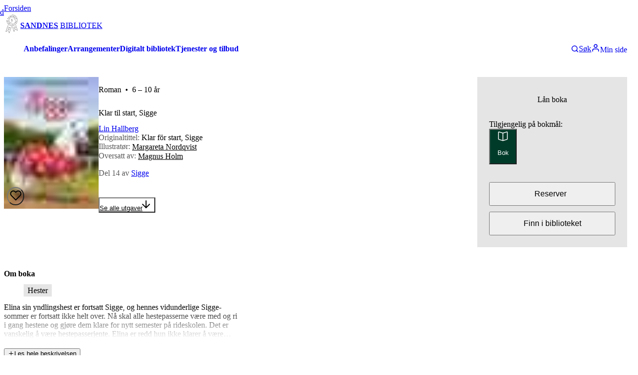

--- FILE ---
content_type: text/html; charset=utf-8
request_url: https://sandnesbibliotek.no/nb/samling/verk/klar-f-r-start-sigge_1223422?isbn=978-82-05-51178-1
body_size: 50077
content:
<!DOCTYPE html><html lang="nb" class="source_sans_3_1f1ff507-module__krDvEa__variable"><head><meta charSet="utf-8"/><meta name="viewport" content="width=device-width, initial-scale=1"/><link rel="preload" as="image" href="https://cdn.sanity.io/images/v0tvkqmw/production/3125afc77060425797b5c27c42f02df727f6012c-818x1080.svg?h=75"/><link rel="preload" as="image" href="https://cdn.sanity.io/images/v0tvkqmw/production/11d7bf7041ae3212f460a7b3546bc8401b076bc3-800x1000.png?h=75"/><link rel="preload" as="image" href="https://media.aja.bs.no/d81d621e-e656-4047-aac5-7f61c52d97c1/cover/blur.jpg"/><link rel="preload" as="image" href="https://media.aja.bs.no/d81d621e-e656-4047-aac5-7f61c52d97c1/cover/thumbnail.jpg"/><link rel="stylesheet" href="/_next/static/chunks/adb7e0cdfbf77b11.css" data-precedence="next"/><link rel="preload" as="script" fetchPriority="low" href="/_next/static/chunks/8a0b41be7620a608.js"/><script src="/_next/static/chunks/5c2177a686861e3a.js" async=""></script><script src="/_next/static/chunks/97ef90693dd338cd.js" async=""></script><script src="/_next/static/chunks/353f052c526ca7f0.js" async=""></script><script src="/_next/static/chunks/cc210d0f3b629cba.js" async=""></script><script src="/_next/static/chunks/f02557d00b2ca30a.js" async=""></script><script src="/_next/static/chunks/4ea6add5679013ee.js" async=""></script><script src="/_next/static/chunks/93c5ce765db85b63.js" async=""></script><script src="/_next/static/chunks/e6899cc30b49c26a.js" async=""></script><script src="/_next/static/chunks/f010a0b9f887c0b5.js" async=""></script><script src="/_next/static/chunks/451464ccc0708b52.js" async=""></script><script src="/_next/static/chunks/turbopack-3c812623250c6a3e.js" async=""></script><script src="/_next/static/chunks/d500e3509dffe5a0.js" async=""></script><script src="/_next/static/chunks/54fb22a9e991be97.js" async=""></script><script src="/_next/static/chunks/90e2c36c14f1f261.js" async=""></script><script src="/_next/static/chunks/223b9d4a67ca3d6a.js" async=""></script><script src="/_next/static/chunks/8c8b435e93d5480a.js" async=""></script><script src="/_next/static/chunks/398cd1371b68f4c2.js" async=""></script><script src="/_next/static/chunks/ce2ac5137c4c693a.js" async=""></script><script src="/_next/static/chunks/dd505dd311dd2db6.js" async=""></script><script src="/_next/static/chunks/67f2ee2b8c8b0367.js" async=""></script><script src="/_next/static/chunks/8be713bb1376e364.js" async=""></script><script src="/_next/static/chunks/ff39b3aebdd8c9b1.js" async=""></script><script src="/_next/static/chunks/f2a2f3715e2fb3ba.js" async=""></script><script src="/_next/static/chunks/30c6e86b238f1e0a.js" async=""></script><script src="/_next/static/chunks/597775d3817a8553.js" async=""></script><script src="/_next/static/chunks/ad1ca45902a8f844.js" async=""></script><script src="/_next/static/chunks/01a93a5afac69729.js" async=""></script><script src="/_next/static/chunks/e28480a1d193d661.js" async=""></script><script src="/_next/static/chunks/37e0f5678b703588.js" async=""></script><script src="/_next/static/chunks/f9bcaf256218f9a6.js" async=""></script><script src="/_next/static/chunks/389fdd29d50d26e0.js" async=""></script><script src="/_next/static/chunks/0a401b8d5f449f5a.js" async=""></script><script src="/_next/static/chunks/d0316269502e415f.js" async=""></script><script src="/_next/static/chunks/9429a45ffff3f7ed.js" async=""></script><script src="/_next/static/chunks/93dc6fe98b9f7185.js" async=""></script><script src="/_next/static/chunks/6a472e2332b91f4e.js" async=""></script><meta name="next-size-adjust" content=""/><title>Klar för start, Sigge | Sandnes bibliotek</title><meta name="description" content="Om boka: Elina sin yndlingshest er fortsatt Sigge, og hennes vidunderlige Sigge-sommer er fortsatt ikke helt over. Nå skal alle hestepasserne være med og ri i gang hestene og gjøre dem klare for nytt semester på rideskolen. Det er vanskelig å være hestepasserjente. Elina er redd hun ikke klarer å være hestepasser for Sigge. I tillegg har det skjedd noe med stallgjengen, de har det ikke så moro som de pleide å ha det før. Heldigvis har ridelæreren en overraskelse til dem. Og fortsatt er Sigge verdens beste. Elina trenger bare røre Sigge så vidt med sjenkelen for at han skal begynne å galoppere. Vinden får manen til å flagre. Elina reiser seg i stigbøylene og gynger med i sprangene. Det føles som om de kunne galoppere i all evighet. Dette er en fortelling om livet i stallen, om skolen, venner og familie. Boka har mange illustrasjoner og spennende handling. Fortelling for småskole-/mellomtrinnet. Omtalen er utarbeidet av BS."/><link rel="canonical" href="https://sandnesbibliotek.no/nb/samling/verk/klar-f-r-start-sigge_1223422"/><meta property="og:title" content="Klar för start, Sigge | Sandnes bibliotek"/><meta property="og:description" content="Om boka: Elina sin yndlingshest er fortsatt Sigge, og hennes vidunderlige Sigge-sommer er fortsatt ikke helt over. Nå skal alle hestepasserne være med og ri i gang hestene og gjøre dem klare for nytt semester på rideskolen. Det er vanskelig å være hestepasserjente. Elina er redd hun ikke klarer å være hestepasser for Sigge. I tillegg har det skjedd noe med stallgjengen, de har det ikke så moro som de pleide å ha det før. Heldigvis har ridelæreren en overraskelse til dem. Og fortsatt er Sigge verdens beste. Elina trenger bare røre Sigge så vidt med sjenkelen for at han skal begynne å galoppere. Vinden får manen til å flagre. Elina reiser seg i stigbøylene og gynger med i sprangene. Det føles som om de kunne galoppere i all evighet. Dette er en fortelling om livet i stallen, om skolen, venner og familie. Boka har mange illustrasjoner og spennende handling. Fortelling for småskole-/mellomtrinnet. Omtalen er utarbeidet av BS."/><meta property="og:url" content="https://sandnesbibliotek.no/nb/samling/verk/klar-f-r-start-sigge_1223422"/><meta property="og:site_name" content="Sandnes bibliotek"/><meta property="og:image" content="https://sandnesbibliotek.no/api/og-images/book-cover/https%3A%2F%2Fmedia.aja.bs.no%2Fd81d621e-e656-4047-aac5-7f61c52d97c1%2Fcover%2Fthumbnail.jpg"/><meta property="og:type" content="website"/><meta name="twitter:card" content="summary_large_image"/><meta name="twitter:title" content="Klar för start, Sigge | Sandnes bibliotek"/><meta name="twitter:description" content="Om boka: Elina sin yndlingshest er fortsatt Sigge, og hennes vidunderlige Sigge-sommer er fortsatt ikke helt over. Nå skal alle hestepasserne være med og ri i gang hestene og gjøre dem klare for nytt semester på rideskolen. Det er vanskelig å være hestepasserjente. Elina er redd hun ikke klarer å være hestepasser for Sigge. I tillegg har det skjedd noe med stallgjengen, de har det ikke så moro som de pleide å ha det før. Heldigvis har ridelæreren en overraskelse til dem. Og fortsatt er Sigge verdens beste. Elina trenger bare røre Sigge så vidt med sjenkelen for at han skal begynne å galoppere. Vinden får manen til å flagre. Elina reiser seg i stigbøylene og gynger med i sprangene. Det føles som om de kunne galoppere i all evighet. Dette er en fortelling om livet i stallen, om skolen, venner og familie. Boka har mange illustrasjoner og spennende handling. Fortelling for småskole-/mellomtrinnet. Omtalen er utarbeidet av BS."/><meta name="twitter:image" content="https://sandnesbibliotek.no/api/og-images/book-cover/https%3A%2F%2Fmedia.aja.bs.no%2Fd81d621e-e656-4047-aac5-7f61c52d97c1%2Fcover%2Fthumbnail.jpg"/><link rel="icon" href="https://cdn.sanity.io/images/v0tvkqmw/production/3125afc77060425797b5c27c42f02df727f6012c-818x1080.svg?bg=0000&amp;w=100&amp;h=100&amp;fm=png&amp;fit=fillmax"/><meta name="sentry-trace" content="4535062a89f38f64deef3c2403a208a9-2e975b8c7ef44e30"/><meta name="baggage" content="sentry-environment=production,sentry-release=2dff7a3,sentry-public_key=cb1a8b1da09244919cc914c660c58a45,sentry-trace_id=4535062a89f38f64deef3c2403a208a9,sentry-org_id=383781"/><script src="/_next/static/chunks/a6dad97d9634a72d.js" noModule=""></script></head><body><div hidden=""><!--$--><!--/$--></div><!--$?--><template id="B:0"></template><style data-emotion="css-global ad1llf">@layer reset,base,tokens,recipes;</style><style data-emotion="css-global 163vnw4">@layer reset{html{line-height:1.5;--font-fallback:ui-sans-serif,system-ui,-apple-system,BlinkMacSystemFont,'Segoe UI',Roboto,'Helvetica Neue',Arial,'Noto Sans',sans-serif,'Apple Color Emoji','Segoe UI Emoji','Segoe UI Symbol','Noto Color Emoji';-webkit-text-size-adjust:100%;-webkit-font-smoothing:antialiased;-moz-osx-font-smoothing:grayscale;text-rendering:optimizeLegibility;touch-action:manipulation;-moz-tab-size:4;tab-size:4;font-family:var(--global-font-body, var(--font-fallback));}*{margin:0px;padding:0px;font:inherit;word-wrap:break-word;-webkit-tap-highlight-color:transparent;}*,*::before,*::after,*::backdrop{box-sizing:border-box;border-width:0px;border-style:solid;border-color:var(--global-color-border, currentColor);}hr{height:0px;color:inherit;border-top-width:1px;}body{min-height:100dvh;position:relative;}img{border-style:none;}img,svg,video,canvas,audio,iframe,embed,object{display:block;vertical-align:middle;}iframe{border:none;}img,video{max-width:100%;height:auto;}p,h1,h2,h3,h4,h5,h6{overflow-wrap:break-word;}ol,ul{list-style:none;}code,kbd,pre,samp{font-size:1em;}button,[type='button'],[type='reset'],[type='submit']{-webkit-appearance:button;background-color:transparent;background-image:none;}button,input,optgroup,select,textarea{color:inherit;}button,select{text-transform:none;}table{text-indent:0px;border-color:inherit;border-collapse:collapse;}*::-webkit-input-placeholder{opacity:unset;color:#9ca3af;-webkit-user-select:none;-moz-user-select:none;-ms-user-select:none;user-select:none;}*::-moz-placeholder{opacity:unset;color:#9ca3af;-webkit-user-select:none;-moz-user-select:none;-ms-user-select:none;user-select:none;}*:-ms-input-placeholder{opacity:unset;color:#9ca3af;-webkit-user-select:none;-moz-user-select:none;-ms-user-select:none;user-select:none;}*::placeholder{opacity:unset;color:#9ca3af;-webkit-user-select:none;-moz-user-select:none;-ms-user-select:none;user-select:none;}textarea{resize:vertical;}summary{display:-webkit-box;display:-webkit-list-item;display:-ms-list-itembox;display:list-item;}small{font-size:80%;}sub,sup{font-size:75%;line-height:0;position:relative;vertical-align:baseline;}sub{bottom:-0.25em;}sup{top:-0.5em;}dialog{padding:0px;}a{color:inherit;-webkit-text-decoration:inherit;text-decoration:inherit;}abbr:where([title]){-webkit-text-decoration:underline dotted;text-decoration:underline dotted;}b,strong{font-weight:bolder;}code,kbd,samp,pre{font-size:1em;--font-mono-fallback:ui-monospace,SFMono-Regular,Menlo,Monaco,Consolas,'Liberation Mono','Courier New';font-family:var(--global-font-mono, var(--font-mono-fallback));}input[type="text"],input[type="email"],input[type="search"],input[type="password"]{-webkit-appearance:none;-moz-appearance:none;}input[type='search']{-webkit-appearance:textfield;outline-offset:-2px;}::-webkit-search-decoration,::-webkit-search-cancel-button{-webkit-appearance:none;}::-webkit-file-upload-button{-webkit-appearance:button;font:inherit;}input[type="number"]::-webkit-inner-spin-button,input[type="number"]::-webkit-outer-spin-button{height:auto;}input[type='number']{-moz-appearance:textfield;}:-moz-ui-invalid{box-shadow:none;}:-moz-focusring{outline:auto;}[hidden]:where(:not([hidden='until-found'])){display:none!important;}}@layer base{@-webkit-keyframes spin{0%{-webkit-transform:rotate(0deg);-moz-transform:rotate(0deg);-ms-transform:rotate(0deg);transform:rotate(0deg);}100%{-webkit-transform:rotate(360deg);-moz-transform:rotate(360deg);-ms-transform:rotate(360deg);transform:rotate(360deg);}}@keyframes spin{0%{-webkit-transform:rotate(0deg);-moz-transform:rotate(0deg);-ms-transform:rotate(0deg);transform:rotate(0deg);}100%{-webkit-transform:rotate(360deg);-moz-transform:rotate(360deg);-ms-transform:rotate(360deg);transform:rotate(360deg);}}@-webkit-keyframes pulse{50%{opacity:0.5;}}@keyframes pulse{50%{opacity:0.5;}}@-webkit-keyframes ping{75%,100%{-webkit-transform:scale(2);-moz-transform:scale(2);-ms-transform:scale(2);transform:scale(2);opacity:0;}}@keyframes ping{75%,100%{-webkit-transform:scale(2);-moz-transform:scale(2);-ms-transform:scale(2);transform:scale(2);opacity:0;}}@-webkit-keyframes bounce{0%,100%{-webkit-transform:translateY(-25%);-moz-transform:translateY(-25%);-ms-transform:translateY(-25%);transform:translateY(-25%);-webkit-animation-timing-function:cubic-bezier(0.8,0,1,1);animation-timing-function:cubic-bezier(0.8,0,1,1);}50%{-webkit-transform:none;-moz-transform:none;-ms-transform:none;transform:none;-webkit-animation-timing-function:cubic-bezier(0,0,0.2,1);animation-timing-function:cubic-bezier(0,0,0.2,1);}}@keyframes bounce{0%,100%{-webkit-transform:translateY(-25%);-moz-transform:translateY(-25%);-ms-transform:translateY(-25%);transform:translateY(-25%);-webkit-animation-timing-function:cubic-bezier(0.8,0,1,1);animation-timing-function:cubic-bezier(0.8,0,1,1);}50%{-webkit-transform:none;-moz-transform:none;-ms-transform:none;transform:none;-webkit-animation-timing-function:cubic-bezier(0,0,0.2,1);animation-timing-function:cubic-bezier(0,0,0.2,1);}}@-webkit-keyframes bg-position{from{-webkit-background-position:var(--animate-from, 1rem) 0;background-position:var(--animate-from, 1rem) 0;}to{-webkit-background-position:var(--animate-to, 0) 0;background-position:var(--animate-to, 0) 0;}}@keyframes bg-position{from{-webkit-background-position:var(--animate-from, 1rem) 0;background-position:var(--animate-from, 1rem) 0;}to{-webkit-background-position:var(--animate-to, 0) 0;background-position:var(--animate-to, 0) 0;}}@-webkit-keyframes position{from{inset-inline-start:var(--animate-from-x);inset-block-start:var(--animate-from-y);}to{inset-inline-start:var(--animate-to-x);inset-block-start:var(--animate-to-y);}}@keyframes position{from{inset-inline-start:var(--animate-from-x);inset-block-start:var(--animate-from-y);}to{inset-inline-start:var(--animate-to-x);inset-block-start:var(--animate-to-y);}}@-webkit-keyframes circular-progress{0%{stroke-dasharray:1,400;stroke-dashoffset:0;}50%{stroke-dasharray:400,400;stroke-dashoffset:-100%;}100%{stroke-dasharray:400,400;stroke-dashoffset:-260%;}}@keyframes circular-progress{0%{stroke-dasharray:1,400;stroke-dashoffset:0;}50%{stroke-dasharray:400,400;stroke-dashoffset:-100%;}100%{stroke-dasharray:400,400;stroke-dashoffset:-260%;}}@-webkit-keyframes expand-height{from{height:0;}to{height:var(--height);}}@keyframes expand-height{from{height:0;}to{height:var(--height);}}@-webkit-keyframes collapse-height{from{height:var(--height);}to{height:0;}}@keyframes collapse-height{from{height:var(--height);}to{height:0;}}@-webkit-keyframes expand-width{from{width:0;}to{width:var(--width);}}@keyframes expand-width{from{width:0;}to{width:var(--width);}}@-webkit-keyframes collapse-width{from{height:var(--width);}to{height:0;}}@keyframes collapse-width{from{height:var(--width);}to{height:0;}}@-webkit-keyframes fade-in{from{opacity:0;}to{opacity:1;}}@keyframes fade-in{from{opacity:0;}to{opacity:1;}}@-webkit-keyframes fade-out{from{opacity:1;}to{opacity:0;}}@keyframes fade-out{from{opacity:1;}to{opacity:0;}}@-webkit-keyframes slide-from-left-full{from{-webkit-translate:-100% 0;-moz-translate:-100% 0;-ms-translate:-100% 0;translate:-100% 0;}to{-webkit-translate:0 0;-moz-translate:0 0;-ms-translate:0 0;translate:0 0;}}@keyframes slide-from-left-full{from{-webkit-translate:-100% 0;-moz-translate:-100% 0;-ms-translate:-100% 0;translate:-100% 0;}to{-webkit-translate:0 0;-moz-translate:0 0;-ms-translate:0 0;translate:0 0;}}@-webkit-keyframes slide-from-right-full{from{-webkit-translate:100% 0;-moz-translate:100% 0;-ms-translate:100% 0;translate:100% 0;}to{-webkit-translate:0 0;-moz-translate:0 0;-ms-translate:0 0;translate:0 0;}}@keyframes slide-from-right-full{from{-webkit-translate:100% 0;-moz-translate:100% 0;-ms-translate:100% 0;translate:100% 0;}to{-webkit-translate:0 0;-moz-translate:0 0;-ms-translate:0 0;translate:0 0;}}@-webkit-keyframes slide-from-top-full{from{-webkit-translate:0 -100%;-moz-translate:0 -100%;-ms-translate:0 -100%;translate:0 -100%;}to{-webkit-translate:0 0;-moz-translate:0 0;-ms-translate:0 0;translate:0 0;}}@keyframes slide-from-top-full{from{-webkit-translate:0 -100%;-moz-translate:0 -100%;-ms-translate:0 -100%;translate:0 -100%;}to{-webkit-translate:0 0;-moz-translate:0 0;-ms-translate:0 0;translate:0 0;}}@-webkit-keyframes slide-from-bottom-full{from{-webkit-translate:0 100%;-moz-translate:0 100%;-ms-translate:0 100%;translate:0 100%;}to{-webkit-translate:0 0;-moz-translate:0 0;-ms-translate:0 0;translate:0 0;}}@keyframes slide-from-bottom-full{from{-webkit-translate:0 100%;-moz-translate:0 100%;-ms-translate:0 100%;translate:0 100%;}to{-webkit-translate:0 0;-moz-translate:0 0;-ms-translate:0 0;translate:0 0;}}@-webkit-keyframes slide-to-left-full{from{-webkit-translate:0 0;-moz-translate:0 0;-ms-translate:0 0;translate:0 0;}to{-webkit-translate:-100% 0;-moz-translate:-100% 0;-ms-translate:-100% 0;translate:-100% 0;}}@keyframes slide-to-left-full{from{-webkit-translate:0 0;-moz-translate:0 0;-ms-translate:0 0;translate:0 0;}to{-webkit-translate:-100% 0;-moz-translate:-100% 0;-ms-translate:-100% 0;translate:-100% 0;}}@-webkit-keyframes slide-to-right-full{from{-webkit-translate:0 0;-moz-translate:0 0;-ms-translate:0 0;translate:0 0;}to{-webkit-translate:100% 0;-moz-translate:100% 0;-ms-translate:100% 0;translate:100% 0;}}@keyframes slide-to-right-full{from{-webkit-translate:0 0;-moz-translate:0 0;-ms-translate:0 0;translate:0 0;}to{-webkit-translate:100% 0;-moz-translate:100% 0;-ms-translate:100% 0;translate:100% 0;}}@-webkit-keyframes slide-to-top-full{from{-webkit-translate:0 0;-moz-translate:0 0;-ms-translate:0 0;translate:0 0;}to{-webkit-translate:0 -100%;-moz-translate:0 -100%;-ms-translate:0 -100%;translate:0 -100%;}}@keyframes slide-to-top-full{from{-webkit-translate:0 0;-moz-translate:0 0;-ms-translate:0 0;translate:0 0;}to{-webkit-translate:0 -100%;-moz-translate:0 -100%;-ms-translate:0 -100%;translate:0 -100%;}}@-webkit-keyframes slide-to-bottom-full{from{-webkit-translate:0 0;-moz-translate:0 0;-ms-translate:0 0;translate:0 0;}to{-webkit-translate:0 100%;-moz-translate:0 100%;-ms-translate:0 100%;translate:0 100%;}}@keyframes slide-to-bottom-full{from{-webkit-translate:0 0;-moz-translate:0 0;-ms-translate:0 0;translate:0 0;}to{-webkit-translate:0 100%;-moz-translate:0 100%;-ms-translate:0 100%;translate:0 100%;}}@-webkit-keyframes slide-from-top{0%{-webkit-translate:0 -0.5rem;-moz-translate:0 -0.5rem;-ms-translate:0 -0.5rem;translate:0 -0.5rem;}to{-webkit-translate:0;-moz-translate:0;-ms-translate:0;translate:0;}}@keyframes slide-from-top{0%{-webkit-translate:0 -0.5rem;-moz-translate:0 -0.5rem;-ms-translate:0 -0.5rem;translate:0 -0.5rem;}to{-webkit-translate:0;-moz-translate:0;-ms-translate:0;translate:0;}}@-webkit-keyframes slide-from-bottom{0%{-webkit-translate:0 0.5rem;-moz-translate:0 0.5rem;-ms-translate:0 0.5rem;translate:0 0.5rem;}to{-webkit-translate:0;-moz-translate:0;-ms-translate:0;translate:0;}}@keyframes slide-from-bottom{0%{-webkit-translate:0 0.5rem;-moz-translate:0 0.5rem;-ms-translate:0 0.5rem;translate:0 0.5rem;}to{-webkit-translate:0;-moz-translate:0;-ms-translate:0;translate:0;}}@-webkit-keyframes slide-from-left{0%{-webkit-translate:-0.5rem 0;-moz-translate:-0.5rem 0;-ms-translate:-0.5rem 0;translate:-0.5rem 0;}to{-webkit-translate:0;-moz-translate:0;-ms-translate:0;translate:0;}}@keyframes slide-from-left{0%{-webkit-translate:-0.5rem 0;-moz-translate:-0.5rem 0;-ms-translate:-0.5rem 0;translate:-0.5rem 0;}to{-webkit-translate:0;-moz-translate:0;-ms-translate:0;translate:0;}}@-webkit-keyframes slide-from-right{0%{-webkit-translate:0.5rem 0;-moz-translate:0.5rem 0;-ms-translate:0.5rem 0;translate:0.5rem 0;}to{-webkit-translate:0;-moz-translate:0;-ms-translate:0;translate:0;}}@keyframes slide-from-right{0%{-webkit-translate:0.5rem 0;-moz-translate:0.5rem 0;-ms-translate:0.5rem 0;translate:0.5rem 0;}to{-webkit-translate:0;-moz-translate:0;-ms-translate:0;translate:0;}}@-webkit-keyframes slide-to-top{0%{-webkit-translate:0;-moz-translate:0;-ms-translate:0;translate:0;}to{-webkit-translate:0 -0.5rem;-moz-translate:0 -0.5rem;-ms-translate:0 -0.5rem;translate:0 -0.5rem;}}@keyframes slide-to-top{0%{-webkit-translate:0;-moz-translate:0;-ms-translate:0;translate:0;}to{-webkit-translate:0 -0.5rem;-moz-translate:0 -0.5rem;-ms-translate:0 -0.5rem;translate:0 -0.5rem;}}@-webkit-keyframes slide-to-bottom{0%{-webkit-translate:0;-moz-translate:0;-ms-translate:0;translate:0;}to{-webkit-translate:0 0.5rem;-moz-translate:0 0.5rem;-ms-translate:0 0.5rem;translate:0 0.5rem;}}@keyframes slide-to-bottom{0%{-webkit-translate:0;-moz-translate:0;-ms-translate:0;translate:0;}to{-webkit-translate:0 0.5rem;-moz-translate:0 0.5rem;-ms-translate:0 0.5rem;translate:0 0.5rem;}}@-webkit-keyframes slide-to-left{0%{-webkit-translate:0;-moz-translate:0;-ms-translate:0;translate:0;}to{-webkit-translate:-0.5rem 0;-moz-translate:-0.5rem 0;-ms-translate:-0.5rem 0;translate:-0.5rem 0;}}@keyframes slide-to-left{0%{-webkit-translate:0;-moz-translate:0;-ms-translate:0;translate:0;}to{-webkit-translate:-0.5rem 0;-moz-translate:-0.5rem 0;-ms-translate:-0.5rem 0;translate:-0.5rem 0;}}@-webkit-keyframes slide-to-right{0%{-webkit-translate:0;-moz-translate:0;-ms-translate:0;translate:0;}to{-webkit-translate:0.5rem 0;-moz-translate:0.5rem 0;-ms-translate:0.5rem 0;translate:0.5rem 0;}}@keyframes slide-to-right{0%{-webkit-translate:0;-moz-translate:0;-ms-translate:0;translate:0;}to{-webkit-translate:0.5rem 0;-moz-translate:0.5rem 0;-ms-translate:0.5rem 0;translate:0.5rem 0;}}@-webkit-keyframes scale-in{from{scale:0.95;}to{scale:1;}}@keyframes scale-in{from{scale:0.95;}to{scale:1;}}@-webkit-keyframes scale-out{from{scale:1;}to{scale:0.95;}}@keyframes scale-out{from{scale:1;}to{scale:0.95;}}*{font-feature-settings:"cv11";--ring-inset:var(--chakra-empty,/**/ /*!*/)!important;--ring-offset-width:0px;--ring-offset-color:#fff;--ring-color:rgba(66, 153, 225, 0.6);--ring-offset-shadow:0 0 #0000;--ring-shadow:0 0 #0000;--brightness:var(--chakra-empty,/**/ /*!*/)!important;--contrast:var(--chakra-empty,/**/ /*!*/)!important;--grayscale:var(--chakra-empty,/**/ /*!*/)!important;--hue-rotate:var(--chakra-empty,/**/ /*!*/)!important;--invert:var(--chakra-empty,/**/ /*!*/)!important;--saturate:var(--chakra-empty,/**/ /*!*/)!important;--sepia:var(--chakra-empty,/**/ /*!*/)!important;--drop-shadow:var(--chakra-empty,/**/ /*!*/)!important;--backdrop-blur:var(--chakra-empty,/**/ /*!*/)!important;--backdrop-brightness:var(--chakra-empty,/**/ /*!*/)!important;--backdrop-contrast:var(--chakra-empty,/**/ /*!*/)!important;--backdrop-grayscale:var(--chakra-empty,/**/ /*!*/)!important;--backdrop-hue-rotate:var(--chakra-empty,/**/ /*!*/)!important;--backdrop-invert:var(--chakra-empty,/**/ /*!*/)!important;--backdrop-opacity:var(--chakra-empty,/**/ /*!*/)!important;--backdrop-saturate:var(--chakra-empty,/**/ /*!*/)!important;--backdrop-sepia:var(--chakra-empty,/**/ /*!*/)!important;--global-font-mono:var(--chakra-fonts-mono);--global-font-body:var(--chakra-fonts-body);--global-color-border:var(--chakra-colors-border);}html{color:var(--chakra-colors-fg);background:var(--chakra-colors-bg);--bg-currentcolor:var(--chakra-colors-bg);line-height:1.5;--chakra-colors-color-palette-50:var(--chakra-colors-gray-50);--chakra-colors-color-palette-100:var(--chakra-colors-gray-100);--chakra-colors-color-palette-200:var(--chakra-colors-gray-200);--chakra-colors-color-palette-300:var(--chakra-colors-gray-300);--chakra-colors-color-palette-400:var(--chakra-colors-gray-400);--chakra-colors-color-palette-500:var(--chakra-colors-gray-500);--chakra-colors-color-palette-600:var(--chakra-colors-gray-600);--chakra-colors-color-palette-700:var(--chakra-colors-gray-700);--chakra-colors-color-palette-800:var(--chakra-colors-gray-800);--chakra-colors-color-palette-900:var(--chakra-colors-gray-900);--chakra-colors-color-palette-950:var(--chakra-colors-gray-950);--chakra-colors-color-palette-contrast:var(--chakra-colors-gray-contrast);--chakra-colors-color-palette-fg:var(--chakra-colors-gray-fg);--chakra-colors-color-palette-subtle:var(--chakra-colors-gray-subtle);--chakra-colors-color-palette-muted:var(--chakra-colors-gray-muted);--chakra-colors-color-palette-emphasized:var(--chakra-colors-gray-emphasized);--chakra-colors-color-palette-solid:var(--chakra-colors-gray-solid);--chakra-colors-color-palette-focus-ring:var(--chakra-colors-gray-focus-ring);font-size:112.5%;}html:focus-within{scroll-behavior:smooth!important;}@media screen and (min-width: 48rem){html{font-size:120%;}}*::-webkit-input-placeholder{--mix-color:color-mix(in srgb, var(--chakra-colors-fg-muted) 80%, transparent);color:var(--mix-color, var(--chakra-colors-fg-muted));}*::-moz-placeholder{--mix-color:color-mix(in srgb, var(--chakra-colors-fg-muted) 80%, transparent);color:var(--mix-color, var(--chakra-colors-fg-muted));}*:-ms-input-placeholder{--mix-color:color-mix(in srgb, var(--chakra-colors-fg-muted) 80%, transparent);color:var(--mix-color, var(--chakra-colors-fg-muted));}*::placeholder,*[data-placeholder]{--mix-color:color-mix(in srgb, var(--chakra-colors-fg-muted) 80%, transparent);color:var(--mix-color, var(--chakra-colors-fg-muted));}*::selection{--mix-background:color-mix(in srgb, var(--chakra-colors-color-palette-emphasized) 80%, transparent);background:var(--mix-background, var(--chakra-colors-color-palette-emphasized));--bg-currentcolor:var(--mix-background, var(--chakra-colors-color-palette-emphasized));}body{-webkit-hyphens:auto;-moz-hyphens:auto;-ms-hyphens:auto;hyphens:auto;hyphenate-limit-chars:8 5 3;}*:focus-visible{outline:none!important;box-shadow:0 0 0 .05rem #ffffff,0 0 0 .25rem #5996de,0 0 0 .3rem #ffffff!important;-webkit-transition:box-shadow 0.1s ease-out;transition:box-shadow 0.1s ease-out;}}@layer tokens{:where(html, .chakra-theme){--chakra-aspect-ratios-square:1/1;--chakra-aspect-ratios-landscape:4/3;--chakra-aspect-ratios-portrait:3/4;--chakra-aspect-ratios-wide:16/9;--chakra-aspect-ratios-ultrawide:18/5;--chakra-aspect-ratios-golden:1.618/1;--chakra-animations-spin:spin 1s linear infinite;--chakra-animations-ping:ping 1s cubic-bezier(0, 0, 0.2, 1) infinite;--chakra-animations-pulse:pulse 2s cubic-bezier(0.4, 0, 0.6, 1) infinite;--chakra-animations-bounce:bounce 1s infinite;--chakra-blurs-sm:4px;--chakra-blurs-md:8px;--chakra-blurs-lg:12px;--chakra-blurs-xl:16px;--chakra-blurs-2xl:24px;--chakra-blurs-3xl:40px;--chakra-blurs-4xl:64px;--chakra-borders-xs:0.5px solid;--chakra-borders-sm:1px solid;--chakra-borders-md:2px solid;--chakra-borders-lg:4px solid;--chakra-borders-xl:8px solid;--chakra-colors-transparent:transparent;--chakra-colors-current:currentColor;--chakra-colors-black:#09090B;--chakra-colors-white:#FFFFFF;--chakra-colors-white-alpha-50:rgba(255, 255, 255, 0.04);--chakra-colors-white-alpha-100:rgba(255, 255, 255, 0.06);--chakra-colors-white-alpha-200:rgba(255, 255, 255, 0.08);--chakra-colors-white-alpha-300:rgba(255, 255, 255, 0.16);--chakra-colors-white-alpha-400:rgba(255, 255, 255, 0.24);--chakra-colors-white-alpha-500:rgba(255, 255, 255, 0.36);--chakra-colors-white-alpha-600:rgba(255, 255, 255, 0.48);--chakra-colors-white-alpha-700:rgba(255, 255, 255, 0.64);--chakra-colors-white-alpha-800:rgba(255, 255, 255, 0.80);--chakra-colors-white-alpha-900:rgba(255, 255, 255, 0.92);--chakra-colors-white-alpha-950:rgba(255, 255, 255, 0.95);--chakra-colors-black-alpha-50:rgba(0, 0, 0, 0.04);--chakra-colors-black-alpha-100:rgba(0, 0, 0, 0.06);--chakra-colors-black-alpha-200:rgba(0, 0, 0, 0.08);--chakra-colors-black-alpha-300:rgba(0, 0, 0, 0.16);--chakra-colors-black-alpha-400:rgba(0, 0, 0, 0.24);--chakra-colors-black-alpha-500:rgba(0, 0, 0, 0.36);--chakra-colors-black-alpha-600:rgba(0, 0, 0, 0.48);--chakra-colors-black-alpha-700:rgba(0, 0, 0, 0.64);--chakra-colors-black-alpha-800:rgba(0, 0, 0, 0.80);--chakra-colors-black-alpha-900:rgba(0, 0, 0, 0.92);--chakra-colors-black-alpha-950:rgba(0, 0, 0, 0.95);--chakra-colors-gray-50:#fafafa;--chakra-colors-gray-100:#f4f4f5;--chakra-colors-gray-200:#e4e4e7;--chakra-colors-gray-300:#d4d4d8;--chakra-colors-gray-400:#a1a1aa;--chakra-colors-gray-500:#71717a;--chakra-colors-gray-600:#52525b;--chakra-colors-gray-700:#3f3f46;--chakra-colors-gray-800:#27272a;--chakra-colors-gray-900:#18181b;--chakra-colors-gray-950:#111111;--chakra-colors-red-50:#fef2f2;--chakra-colors-red-100:#fee2e2;--chakra-colors-red-200:#fecaca;--chakra-colors-red-300:#fca5a5;--chakra-colors-red-400:#f87171;--chakra-colors-red-500:#ef4444;--chakra-colors-red-600:#dc2626;--chakra-colors-red-700:#991919;--chakra-colors-red-800:#511111;--chakra-colors-red-900:#300c0c;--chakra-colors-red-950:#1f0808;--chakra-colors-orange-50:#fff7ed;--chakra-colors-orange-100:#ffedd5;--chakra-colors-orange-200:#fed7aa;--chakra-colors-orange-300:#fdba74;--chakra-colors-orange-400:#fb923c;--chakra-colors-orange-500:#f97316;--chakra-colors-orange-600:#ea580c;--chakra-colors-orange-700:#92310a;--chakra-colors-orange-800:#6c2710;--chakra-colors-orange-900:#3b1106;--chakra-colors-orange-950:#220a04;--chakra-colors-yellow-50:#fefce8;--chakra-colors-yellow-100:#fef9c3;--chakra-colors-yellow-200:#fef08a;--chakra-colors-yellow-300:#fde047;--chakra-colors-yellow-400:#facc15;--chakra-colors-yellow-500:#eab308;--chakra-colors-yellow-600:#ca8a04;--chakra-colors-yellow-700:#845209;--chakra-colors-yellow-800:#713f12;--chakra-colors-yellow-900:#422006;--chakra-colors-yellow-950:#281304;--chakra-colors-green-50:#f0fdf4;--chakra-colors-green-100:#dcfce7;--chakra-colors-green-200:#bbf7d0;--chakra-colors-green-300:#86efac;--chakra-colors-green-400:#4ade80;--chakra-colors-green-500:#22c55e;--chakra-colors-green-600:#16a34a;--chakra-colors-green-700:#116932;--chakra-colors-green-800:#124a28;--chakra-colors-green-900:#042713;--chakra-colors-green-950:#03190c;--chakra-colors-teal-50:#f0fdfa;--chakra-colors-teal-100:#ccfbf1;--chakra-colors-teal-200:#99f6e4;--chakra-colors-teal-300:#5eead4;--chakra-colors-teal-400:#2dd4bf;--chakra-colors-teal-500:#14b8a6;--chakra-colors-teal-600:#0d9488;--chakra-colors-teal-700:#0c5d56;--chakra-colors-teal-800:#114240;--chakra-colors-teal-900:#032726;--chakra-colors-teal-950:#021716;--chakra-colors-blue-50:#eff6ff;--chakra-colors-blue-100:#dbeafe;--chakra-colors-blue-200:#bfdbfe;--chakra-colors-blue-300:#a3cfff;--chakra-colors-blue-400:#60a5fa;--chakra-colors-blue-500:#3b82f6;--chakra-colors-blue-600:#2563eb;--chakra-colors-blue-700:#173da6;--chakra-colors-blue-800:#1a3478;--chakra-colors-blue-900:#14204a;--chakra-colors-blue-950:#0c142e;--chakra-colors-cyan-50:#ecfeff;--chakra-colors-cyan-100:#cffafe;--chakra-colors-cyan-200:#a5f3fc;--chakra-colors-cyan-300:#67e8f9;--chakra-colors-cyan-400:#22d3ee;--chakra-colors-cyan-500:#06b6d4;--chakra-colors-cyan-600:#0891b2;--chakra-colors-cyan-700:#0c5c72;--chakra-colors-cyan-800:#134152;--chakra-colors-cyan-900:#072a38;--chakra-colors-cyan-950:#051b24;--chakra-colors-purple-50:#faf5ff;--chakra-colors-purple-100:#f3e8ff;--chakra-colors-purple-200:#e9d5ff;--chakra-colors-purple-300:#d8b4fe;--chakra-colors-purple-400:#c084fc;--chakra-colors-purple-500:#a855f7;--chakra-colors-purple-600:#9333ea;--chakra-colors-purple-700:#641ba3;--chakra-colors-purple-800:#4a1772;--chakra-colors-purple-900:#2f0553;--chakra-colors-purple-950:#1a032e;--chakra-colors-pink-50:#fdf2f8;--chakra-colors-pink-100:#fce7f3;--chakra-colors-pink-200:#fbcfe8;--chakra-colors-pink-300:#f9a8d4;--chakra-colors-pink-400:#f472b6;--chakra-colors-pink-500:#ec4899;--chakra-colors-pink-600:#db2777;--chakra-colors-pink-700:#a41752;--chakra-colors-pink-800:#6d0e34;--chakra-colors-pink-900:#45061f;--chakra-colors-pink-950:#2c0514;--chakra-durations-fastest:50ms;--chakra-durations-faster:100ms;--chakra-durations-fast:150ms;--chakra-durations-moderate:200ms;--chakra-durations-slow:300ms;--chakra-durations-slower:400ms;--chakra-durations-slowest:500ms;--chakra-easings-ease-in:cubic-bezier(0.42, 0, 1, 1);--chakra-easings-ease-out:cubic-bezier(0, 0, 0.58, 1);--chakra-easings-ease-in-out:cubic-bezier(0.42, 0, 0.58, 1);--chakra-easings-ease-in-smooth:cubic-bezier(0.32, 0.72, 0, 1);--chakra-fonts-heading:var(--font-source-sans-3);--chakra-fonts-body:var(--font-source-sans-3);--chakra-fonts-mono:SFMono-Regular,Menlo,Monaco,Consolas,"Liberation Mono","Courier New",monospace;--chakra-font-sizes-2xs:0.625rem;--chakra-font-sizes-xs:0.75rem;--chakra-font-sizes-sm:0.875rem;--chakra-font-sizes-md:1rem;--chakra-font-sizes-lg:1.125rem;--chakra-font-sizes-xl:1.25rem;--chakra-font-sizes-2xl:1.5rem;--chakra-font-sizes-3xl:1.875rem;--chakra-font-sizes-4xl:2.25rem;--chakra-font-sizes-5xl:3rem;--chakra-font-sizes-6xl:3.75rem;--chakra-font-sizes-7xl:4.5rem;--chakra-font-sizes-8xl:6rem;--chakra-font-sizes-9xl:8rem;--chakra-font-weights-thin:100;--chakra-font-weights-extralight:200;--chakra-font-weights-light:300;--chakra-font-weights-normal:400;--chakra-font-weights-medium:500;--chakra-font-weights-semibold:600;--chakra-font-weights-bold:700;--chakra-font-weights-extrabold:800;--chakra-font-weights-black:900;--chakra-letter-spacings-tighter:-0.05em;--chakra-letter-spacings-tight:-0.025em;--chakra-letter-spacings-wide:0.025em;--chakra-letter-spacings-wider:0.05em;--chakra-letter-spacings-widest:0.1em;--chakra-line-heights-shorter:1.25;--chakra-line-heights-short:1.375;--chakra-line-heights-moderate:1.5;--chakra-line-heights-tall:1.625;--chakra-line-heights-taller:2;--chakra-radii-none:0;--chakra-radii-2xs:0.0625rem;--chakra-radii-xs:0.125rem;--chakra-radii-sm:0.25rem;--chakra-radii-md:0.375rem;--chakra-radii-lg:0.5rem;--chakra-radii-xl:0.75rem;--chakra-radii-2xl:1rem;--chakra-radii-3xl:1.5rem;--chakra-radii-4xl:2rem;--chakra-radii-full:9999px;--chakra-spacing-1:0.25rem;--chakra-spacing-2:0.5rem;--chakra-spacing-3:0.75rem;--chakra-spacing-4:1rem;--chakra-spacing-5:1.25rem;--chakra-spacing-6:1.5rem;--chakra-spacing-7:1.75rem;--chakra-spacing-8:2rem;--chakra-spacing-9:2.25rem;--chakra-spacing-10:2.5rem;--chakra-spacing-11:2.75rem;--chakra-spacing-12:3rem;--chakra-spacing-14:3.5rem;--chakra-spacing-16:4rem;--chakra-spacing-20:5rem;--chakra-spacing-24:6rem;--chakra-spacing-28:7rem;--chakra-spacing-32:8rem;--chakra-spacing-36:9rem;--chakra-spacing-40:10rem;--chakra-spacing-44:11rem;--chakra-spacing-48:12rem;--chakra-spacing-52:13rem;--chakra-spacing-56:14rem;--chakra-spacing-60:15rem;--chakra-spacing-64:16rem;--chakra-spacing-72:18rem;--chakra-spacing-80:20rem;--chakra-spacing-96:24rem;--chakra-spacing-0\.5:0.125rem;--chakra-spacing-1\.5:0.375rem;--chakra-spacing-2\.5:0.625rem;--chakra-spacing-3\.5:0.875rem;--chakra-spacing-4\.5:1.125rem;--chakra-sizes-1:0.25rem;--chakra-sizes-2:0.5rem;--chakra-sizes-3:0.75rem;--chakra-sizes-4:1rem;--chakra-sizes-5:1.25rem;--chakra-sizes-6:1.5rem;--chakra-sizes-7:1.75rem;--chakra-sizes-8:2rem;--chakra-sizes-9:2.25rem;--chakra-sizes-10:2.5rem;--chakra-sizes-11:2.75rem;--chakra-sizes-12:3rem;--chakra-sizes-14:3.5rem;--chakra-sizes-16:4rem;--chakra-sizes-20:5rem;--chakra-sizes-24:6rem;--chakra-sizes-28:7rem;--chakra-sizes-32:8rem;--chakra-sizes-36:9rem;--chakra-sizes-40:10rem;--chakra-sizes-44:11rem;--chakra-sizes-48:12rem;--chakra-sizes-52:13rem;--chakra-sizes-56:14rem;--chakra-sizes-60:15rem;--chakra-sizes-64:16rem;--chakra-sizes-72:18rem;--chakra-sizes-80:20rem;--chakra-sizes-96:24rem;--chakra-sizes-3xs:14rem;--chakra-sizes-2xs:16rem;--chakra-sizes-xs:20rem;--chakra-sizes-sm:24rem;--chakra-sizes-md:28rem;--chakra-sizes-lg:32rem;--chakra-sizes-xl:36rem;--chakra-sizes-2xl:42rem;--chakra-sizes-3xl:48rem;--chakra-sizes-4xl:56rem;--chakra-sizes-5xl:64rem;--chakra-sizes-6xl:72rem;--chakra-sizes-7xl:80rem;--chakra-sizes-8xl:90rem;--chakra-sizes-0\.5:0.125rem;--chakra-sizes-1\.5:0.375rem;--chakra-sizes-2\.5:0.625rem;--chakra-sizes-3\.5:0.875rem;--chakra-sizes-4\.5:1.125rem;--chakra-sizes-1\/2:50%;--chakra-sizes-1\/3:33.333333%;--chakra-sizes-2\/3:66.666667%;--chakra-sizes-1\/4:25%;--chakra-sizes-3\/4:75%;--chakra-sizes-1\/5:20%;--chakra-sizes-2\/5:40%;--chakra-sizes-3\/5:60%;--chakra-sizes-4\/5:80%;--chakra-sizes-1\/6:16.666667%;--chakra-sizes-2\/6:33.333333%;--chakra-sizes-3\/6:50%;--chakra-sizes-4\/6:66.666667%;--chakra-sizes-5\/6:83.333333%;--chakra-sizes-1\/12:8.333333%;--chakra-sizes-2\/12:16.666667%;--chakra-sizes-3\/12:25%;--chakra-sizes-4\/12:33.333333%;--chakra-sizes-5\/12:41.666667%;--chakra-sizes-6\/12:50%;--chakra-sizes-7\/12:58.333333%;--chakra-sizes-8\/12:66.666667%;--chakra-sizes-9\/12:75%;--chakra-sizes-10\/12:83.333333%;--chakra-sizes-11\/12:91.666667%;--chakra-sizes-max:max-content;--chakra-sizes-min:min-content;--chakra-sizes-fit:fit-content;--chakra-sizes-prose:60ch;--chakra-sizes-full:100%;--chakra-sizes-dvh:100dvh;--chakra-sizes-svh:100svh;--chakra-sizes-lvh:100lvh;--chakra-sizes-dvw:100dvw;--chakra-sizes-svw:100svw;--chakra-sizes-lvw:100lvw;--chakra-sizes-vw:100vw;--chakra-sizes-vh:100vh;--chakra-sizes-container-sm:40rem;--chakra-sizes-container-md:48rem;--chakra-sizes-container-lg:56rem;--chakra-sizes-container-xl:80rem;--chakra-sizes-breakpoint-sm:480px;--chakra-sizes-breakpoint-md:768px;--chakra-sizes-breakpoint-lg:1024px;--chakra-sizes-breakpoint-xl:1280px;--chakra-sizes-breakpoint-2xl:1536px;--chakra-z-index-hide:-1;--chakra-z-index-base:0;--chakra-z-index-docked:10;--chakra-z-index-dropdown:1000;--chakra-z-index-sticky:1100;--chakra-z-index-banner:1200;--chakra-z-index-overlay:1300;--chakra-z-index-modal:1400;--chakra-z-index-popover:1500;--chakra-z-index-skip-nav:1600;--chakra-z-index-toast:1700;--chakra-z-index-tooltip:1800;--chakra-z-index-max:2147483647;--chakra-cursor-button:pointer;--chakra-cursor-checkbox:default;--chakra-cursor-disabled:not-allowed;--chakra-cursor-menuitem:default;--chakra-cursor-option:default;--chakra-cursor-radio:default;--chakra-cursor-slider:default;--chakra-cursor-switch:pointer;--chakra-breakpoints-sm:480px;--chakra-breakpoints-md:768px;--chakra-breakpoints-lg:1024px;--chakra-breakpoints-xl:1280px;--chakra-breakpoints-2xl:1536px;--chakra-radii-l1:var(--chakra-radii-xs);--chakra-radii-l2:var(--chakra-radii-sm);--chakra-radii-l3:var(--chakra-radii-md);}:root,.light{--chakra-colors-bg:var(--chakra-colors-white);--chakra-colors-bg-subtle:var(--chakra-colors-gray-50);--chakra-colors-bg-muted:var(--chakra-colors-gray-100);--chakra-colors-bg-emphasized:var(--chakra-colors-gray-200);--chakra-colors-bg-inverted:var(--chakra-colors-black);--chakra-colors-bg-panel:var(--chakra-colors-white);--chakra-colors-bg-error:var(--chakra-colors-red-50);--chakra-colors-bg-warning:var(--chakra-colors-orange-50);--chakra-colors-bg-success:var(--chakra-colors-green-50);--chakra-colors-bg-info:var(--chakra-colors-blue-50);--chakra-colors-fg:var(--chakra-colors-black);--chakra-colors-fg-muted:var(--chakra-colors-gray-600);--chakra-colors-fg-subtle:var(--chakra-colors-gray-400);--chakra-colors-fg-inverted:var(--chakra-colors-gray-50);--chakra-colors-fg-error:var(--chakra-colors-red-500);--chakra-colors-fg-warning:var(--chakra-colors-orange-600);--chakra-colors-fg-success:var(--chakra-colors-green-600);--chakra-colors-fg-info:var(--chakra-colors-blue-600);--chakra-colors-border:var(--chakra-colors-gray-200);--chakra-colors-border-muted:var(--chakra-colors-gray-100);--chakra-colors-border-subtle:var(--chakra-colors-gray-50);--chakra-colors-border-emphasized:var(--chakra-colors-gray-300);--chakra-colors-border-inverted:var(--chakra-colors-gray-800);--chakra-colors-border-error:var(--chakra-colors-red-500);--chakra-colors-border-warning:var(--chakra-colors-orange-500);--chakra-colors-border-success:var(--chakra-colors-green-500);--chakra-colors-border-info:var(--chakra-colors-blue-500);--chakra-colors-gray-contrast:var(--chakra-colors-white);--chakra-colors-gray-fg:var(--chakra-colors-gray-800);--chakra-colors-gray-subtle:var(--chakra-colors-gray-100);--chakra-colors-gray-muted:var(--chakra-colors-gray-200);--chakra-colors-gray-emphasized:var(--chakra-colors-gray-300);--chakra-colors-gray-solid:var(--chakra-colors-gray-900);--chakra-colors-gray-focus-ring:var(--chakra-colors-gray-400);--chakra-colors-red-contrast:white;--chakra-colors-red-fg:var(--chakra-colors-red-700);--chakra-colors-red-subtle:var(--chakra-colors-red-100);--chakra-colors-red-muted:var(--chakra-colors-red-200);--chakra-colors-red-emphasized:var(--chakra-colors-red-300);--chakra-colors-red-solid:var(--chakra-colors-red-600);--chakra-colors-red-focus-ring:var(--chakra-colors-red-500);--chakra-colors-orange-contrast:white;--chakra-colors-orange-fg:var(--chakra-colors-orange-700);--chakra-colors-orange-subtle:var(--chakra-colors-orange-100);--chakra-colors-orange-muted:var(--chakra-colors-orange-200);--chakra-colors-orange-emphasized:var(--chakra-colors-orange-300);--chakra-colors-orange-solid:var(--chakra-colors-orange-600);--chakra-colors-orange-focus-ring:var(--chakra-colors-orange-500);--chakra-colors-green-contrast:white;--chakra-colors-green-fg:var(--chakra-colors-green-700);--chakra-colors-green-subtle:var(--chakra-colors-green-100);--chakra-colors-green-muted:var(--chakra-colors-green-200);--chakra-colors-green-emphasized:var(--chakra-colors-green-300);--chakra-colors-green-solid:var(--chakra-colors-green-600);--chakra-colors-green-focus-ring:var(--chakra-colors-green-500);--chakra-colors-blue-contrast:white;--chakra-colors-blue-fg:var(--chakra-colors-blue-700);--chakra-colors-blue-subtle:var(--chakra-colors-blue-100);--chakra-colors-blue-muted:var(--chakra-colors-blue-200);--chakra-colors-blue-emphasized:var(--chakra-colors-blue-300);--chakra-colors-blue-solid:var(--chakra-colors-blue-600);--chakra-colors-blue-focus-ring:var(--chakra-colors-blue-500);--chakra-colors-yellow-contrast:black;--chakra-colors-yellow-fg:var(--chakra-colors-yellow-800);--chakra-colors-yellow-subtle:var(--chakra-colors-yellow-100);--chakra-colors-yellow-muted:var(--chakra-colors-yellow-200);--chakra-colors-yellow-emphasized:var(--chakra-colors-yellow-300);--chakra-colors-yellow-solid:var(--chakra-colors-yellow-300);--chakra-colors-yellow-focus-ring:var(--chakra-colors-yellow-500);--chakra-colors-teal-contrast:white;--chakra-colors-teal-fg:var(--chakra-colors-teal-700);--chakra-colors-teal-subtle:var(--chakra-colors-teal-100);--chakra-colors-teal-muted:var(--chakra-colors-teal-200);--chakra-colors-teal-emphasized:var(--chakra-colors-teal-300);--chakra-colors-teal-solid:var(--chakra-colors-teal-600);--chakra-colors-teal-focus-ring:var(--chakra-colors-teal-500);--chakra-colors-purple-contrast:white;--chakra-colors-purple-fg:var(--chakra-colors-purple-700);--chakra-colors-purple-subtle:var(--chakra-colors-purple-100);--chakra-colors-purple-muted:var(--chakra-colors-purple-200);--chakra-colors-purple-emphasized:var(--chakra-colors-purple-300);--chakra-colors-purple-solid:var(--chakra-colors-purple-600);--chakra-colors-purple-focus-ring:var(--chakra-colors-purple-500);--chakra-colors-pink-contrast:white;--chakra-colors-pink-fg:var(--chakra-colors-pink-700);--chakra-colors-pink-subtle:var(--chakra-colors-pink-100);--chakra-colors-pink-muted:var(--chakra-colors-pink-200);--chakra-colors-pink-emphasized:var(--chakra-colors-pink-300);--chakra-colors-pink-solid:var(--chakra-colors-pink-600);--chakra-colors-pink-focus-ring:var(--chakra-colors-pink-500);--chakra-colors-cyan-contrast:white;--chakra-colors-cyan-fg:var(--chakra-colors-cyan-700);--chakra-colors-cyan-subtle:var(--chakra-colors-cyan-100);--chakra-colors-cyan-muted:var(--chakra-colors-cyan-200);--chakra-colors-cyan-emphasized:var(--chakra-colors-cyan-300);--chakra-colors-cyan-solid:var(--chakra-colors-cyan-600);--chakra-colors-cyan-focus-ring:var(--chakra-colors-cyan-500);--chakra-shadows-xs:0px 1px 2px color-mix(in srgb, var(--chakra-colors-gray-900) 10%, transparent),0px 0px 1px color-mix(in srgb, var(--chakra-colors-gray-900) 20%, transparent);--chakra-shadows-sm:0px 2px 4px color-mix(in srgb, var(--chakra-colors-gray-900) 10%, transparent),0px 0px 1px color-mix(in srgb, var(--chakra-colors-gray-900) 30%, transparent);--chakra-shadows-md:0px 4px 8px color-mix(in srgb, var(--chakra-colors-gray-900) 10%, transparent),0px 0px 1px color-mix(in srgb, var(--chakra-colors-gray-900) 30%, transparent);--chakra-shadows-lg:0px 8px 16px color-mix(in srgb, var(--chakra-colors-gray-900) 10%, transparent),0px 0px 1px color-mix(in srgb, var(--chakra-colors-gray-900) 30%, transparent);--chakra-shadows-xl:0px 16px 24px color-mix(in srgb, var(--chakra-colors-gray-900) 10%, transparent),0px 0px 1px color-mix(in srgb, var(--chakra-colors-gray-900) 30%, transparent);--chakra-shadows-2xl:0px 24px 40px color-mix(in srgb, var(--chakra-colors-gray-900) 16%, transparent),0px 0px 1px color-mix(in srgb, var(--chakra-colors-gray-900) 30%, transparent);--chakra-shadows-inner:inset 0 2px 4px 0 color-mix(in srgb, black 5%, transparent);--chakra-shadows-inset:inset 0 0 0 1px color-mix(in srgb, black 5%, transparent);}.dark,.dark .chakra-theme:not(.light){--chakra-colors-bg:var(--chakra-colors-black);--chakra-colors-bg-subtle:var(--chakra-colors-gray-950);--chakra-colors-bg-muted:var(--chakra-colors-gray-900);--chakra-colors-bg-emphasized:var(--chakra-colors-gray-800);--chakra-colors-bg-inverted:var(--chakra-colors-white);--chakra-colors-bg-panel:var(--chakra-colors-gray-950);--chakra-colors-bg-error:var(--chakra-colors-red-950);--chakra-colors-bg-warning:var(--chakra-colors-orange-950);--chakra-colors-bg-success:var(--chakra-colors-green-950);--chakra-colors-bg-info:var(--chakra-colors-blue-950);--chakra-colors-fg:var(--chakra-colors-gray-50);--chakra-colors-fg-muted:var(--chakra-colors-gray-400);--chakra-colors-fg-subtle:var(--chakra-colors-gray-500);--chakra-colors-fg-inverted:var(--chakra-colors-black);--chakra-colors-fg-error:var(--chakra-colors-red-400);--chakra-colors-fg-warning:var(--chakra-colors-orange-300);--chakra-colors-fg-success:var(--chakra-colors-green-300);--chakra-colors-fg-info:var(--chakra-colors-blue-300);--chakra-colors-border:var(--chakra-colors-gray-800);--chakra-colors-border-muted:var(--chakra-colors-gray-900);--chakra-colors-border-subtle:var(--chakra-colors-gray-950);--chakra-colors-border-emphasized:var(--chakra-colors-gray-700);--chakra-colors-border-inverted:var(--chakra-colors-gray-200);--chakra-colors-border-error:var(--chakra-colors-red-400);--chakra-colors-border-warning:var(--chakra-colors-orange-400);--chakra-colors-border-success:var(--chakra-colors-green-400);--chakra-colors-border-info:var(--chakra-colors-blue-400);--chakra-colors-gray-contrast:var(--chakra-colors-black);--chakra-colors-gray-fg:var(--chakra-colors-gray-200);--chakra-colors-gray-subtle:var(--chakra-colors-gray-900);--chakra-colors-gray-muted:var(--chakra-colors-gray-800);--chakra-colors-gray-emphasized:var(--chakra-colors-gray-700);--chakra-colors-gray-solid:var(--chakra-colors-white);--chakra-colors-gray-focus-ring:var(--chakra-colors-gray-400);--chakra-colors-red-contrast:white;--chakra-colors-red-fg:var(--chakra-colors-red-300);--chakra-colors-red-subtle:var(--chakra-colors-red-900);--chakra-colors-red-muted:var(--chakra-colors-red-800);--chakra-colors-red-emphasized:var(--chakra-colors-red-700);--chakra-colors-red-solid:var(--chakra-colors-red-600);--chakra-colors-red-focus-ring:var(--chakra-colors-red-500);--chakra-colors-orange-contrast:black;--chakra-colors-orange-fg:var(--chakra-colors-orange-300);--chakra-colors-orange-subtle:var(--chakra-colors-orange-900);--chakra-colors-orange-muted:var(--chakra-colors-orange-800);--chakra-colors-orange-emphasized:var(--chakra-colors-orange-700);--chakra-colors-orange-solid:var(--chakra-colors-orange-500);--chakra-colors-orange-focus-ring:var(--chakra-colors-orange-500);--chakra-colors-green-contrast:white;--chakra-colors-green-fg:var(--chakra-colors-green-300);--chakra-colors-green-subtle:var(--chakra-colors-green-900);--chakra-colors-green-muted:var(--chakra-colors-green-800);--chakra-colors-green-emphasized:var(--chakra-colors-green-700);--chakra-colors-green-solid:var(--chakra-colors-green-600);--chakra-colors-green-focus-ring:var(--chakra-colors-green-500);--chakra-colors-blue-contrast:white;--chakra-colors-blue-fg:var(--chakra-colors-blue-300);--chakra-colors-blue-subtle:var(--chakra-colors-blue-900);--chakra-colors-blue-muted:var(--chakra-colors-blue-800);--chakra-colors-blue-emphasized:var(--chakra-colors-blue-700);--chakra-colors-blue-solid:var(--chakra-colors-blue-600);--chakra-colors-blue-focus-ring:var(--chakra-colors-blue-500);--chakra-colors-yellow-contrast:black;--chakra-colors-yellow-fg:var(--chakra-colors-yellow-300);--chakra-colors-yellow-subtle:var(--chakra-colors-yellow-900);--chakra-colors-yellow-muted:var(--chakra-colors-yellow-800);--chakra-colors-yellow-emphasized:var(--chakra-colors-yellow-700);--chakra-colors-yellow-solid:var(--chakra-colors-yellow-300);--chakra-colors-yellow-focus-ring:var(--chakra-colors-yellow-500);--chakra-colors-teal-contrast:white;--chakra-colors-teal-fg:var(--chakra-colors-teal-300);--chakra-colors-teal-subtle:var(--chakra-colors-teal-900);--chakra-colors-teal-muted:var(--chakra-colors-teal-800);--chakra-colors-teal-emphasized:var(--chakra-colors-teal-700);--chakra-colors-teal-solid:var(--chakra-colors-teal-600);--chakra-colors-teal-focus-ring:var(--chakra-colors-teal-500);--chakra-colors-purple-contrast:white;--chakra-colors-purple-fg:var(--chakra-colors-purple-300);--chakra-colors-purple-subtle:var(--chakra-colors-purple-900);--chakra-colors-purple-muted:var(--chakra-colors-purple-800);--chakra-colors-purple-emphasized:var(--chakra-colors-purple-700);--chakra-colors-purple-solid:var(--chakra-colors-purple-600);--chakra-colors-purple-focus-ring:var(--chakra-colors-purple-500);--chakra-colors-pink-contrast:white;--chakra-colors-pink-fg:var(--chakra-colors-pink-300);--chakra-colors-pink-subtle:var(--chakra-colors-pink-900);--chakra-colors-pink-muted:var(--chakra-colors-pink-800);--chakra-colors-pink-emphasized:var(--chakra-colors-pink-700);--chakra-colors-pink-solid:var(--chakra-colors-pink-600);--chakra-colors-pink-focus-ring:var(--chakra-colors-pink-500);--chakra-colors-cyan-contrast:white;--chakra-colors-cyan-fg:var(--chakra-colors-cyan-300);--chakra-colors-cyan-subtle:var(--chakra-colors-cyan-900);--chakra-colors-cyan-muted:var(--chakra-colors-cyan-800);--chakra-colors-cyan-emphasized:var(--chakra-colors-cyan-700);--chakra-colors-cyan-solid:var(--chakra-colors-cyan-600);--chakra-colors-cyan-focus-ring:var(--chakra-colors-cyan-500);--chakra-shadows-xs:0px 1px 1px color-mix(in srgb, black 64%, transparent),0px 0px 1px inset color-mix(in srgb, var(--chakra-colors-gray-300) 20%, transparent);--chakra-shadows-sm:0px 2px 4px color-mix(in srgb, black 64%, transparent),0px 0px 1px inset color-mix(in srgb, var(--chakra-colors-gray-300) 30%, transparent);--chakra-shadows-md:0px 4px 8px color-mix(in srgb, black 64%, transparent),0px 0px 1px inset color-mix(in srgb, var(--chakra-colors-gray-300) 30%, transparent);--chakra-shadows-lg:0px 8px 16px color-mix(in srgb, black 64%, transparent),0px 0px 1px inset color-mix(in srgb, var(--chakra-colors-gray-300) 30%, transparent);--chakra-shadows-xl:0px 16px 24px color-mix(in srgb, black 64%, transparent),0px 0px 1px inset color-mix(in srgb, var(--chakra-colors-gray-300) 30%, transparent);--chakra-shadows-2xl:0px 24px 40px color-mix(in srgb, black 64%, transparent),0px 0px 1px inset color-mix(in srgb, var(--chakra-colors-gray-300) 30%, transparent);--chakra-shadows-inner:inset 0 2px 4px 0 black;--chakra-shadows-inset:inset 0 0 0 1px color-mix(in srgb, var(--chakra-colors-gray-300) 5%, transparent);}}</style><style data-emotion="css r8hs09">.css-r8hs09{grid-template-rows:auto auto 1fr auto;min-height:100vh;}</style><section aria-labelledby="_R_6bsnltivb_" class="css-r8hs09"><style data-emotion="css 14lv4mf">.css-14lv4mf{position:-webkit-sticky;position:sticky;top:calc(var(--chakra-spacing-1) * -1);z-index:1000;box-shadow:none;}@media print{.css-14lv4mf{display:none;}}</style><div class="css-14lv4mf"><div data-scope="collapsible" data-part="root" data-state="closed" dir="ltr" id="collapsible:_R_a6mbsnltivb_" class="chakra-collapsible__root"><style data-emotion="css kjmtd3">@layer recipes{.css-kjmtd3{overflow:hidden;}.css-kjmtd3:is([open], [data-open], [data-state=open]){-webkit-animation-name:expand-height,fade-in;animation-name:expand-height,fade-in;-webkit-animation-duration:var(--chakra-durations-moderate);animation-duration:var(--chakra-durations-moderate);}.css-kjmtd3:is([closed], [data-closed], [data-state=closed]){-webkit-animation-name:collapse-height,fade-out;animation-name:collapse-height,fade-out;-webkit-animation-duration:var(--chakra-durations-moderate);animation-duration:var(--chakra-durations-moderate);}}</style><div data-scope="collapsible" data-part="content" data-collapsible="" data-state="closed" id="collapsible:_R_a6mbsnltivb_:content" hidden="" style="--height:0px;--width:0px" class="chakra-collapsible__content css-kjmtd3"><style data-emotion="css y7c0sr">.css-y7c0sr{background-color:#fff6e4;--bg-currentcolor:#fff6e4;opacity:0.925;color:var(--chakra-colors-gray-900);}</style><div class="css-y7c0sr"><style data-emotion="css 16i2p7l">.css-16i2p7l{max-width:var(--chakra-sizes-container-lg);padding-inline:.75rem;padding:0.5rem 1rem .6rem;display:-webkit-box;display:-webkit-flex;display:-ms-flexbox;display:flex;-webkit-box-flex-wrap:wrap;-webkit-flex-wrap:wrap;-ms-flex-wrap:wrap;flex-wrap:wrap;grid-gap:0.5rem 1rem;-webkit-box-pack:justify;-webkit-justify-content:space-between;justify-content:space-between;-webkit-align-items:center;-webkit-box-align:center;-ms-flex-align:center;align-items:center;}@layer recipes{.css-16i2p7l{position:relative;max-width:var(--chakra-sizes-8xl);width:100%;margin-inline:auto;padding-inline:.75rem;}}@media screen and (min-width: 80rem){.css-16i2p7l{max-width:var(--chakra-sizes-container-xl);padding-inline:1.25rem;}}</style><div class="chakra-container css-16i2p7l"><style data-emotion="css 1p1m4ay">.css-1p1m4ay{display:-webkit-box;display:-webkit-flex;display:-ms-flexbox;display:flex;-webkit-align-items:center;-webkit-box-align:center;-ms-flex-align:center;align-items:center;-webkit-flex-direction:row;-ms-flex-direction:row;flex-direction:row;}</style><div class="chakra-stack css-1p1m4ay"><style data-emotion="css 1vn0zhx">.css-1vn0zhx{font-size:var(--chakra-font-sizes-md);display:-webkit-box;display:-webkit-flex;display:-ms-flexbox;display:flex;grid-gap:.5rem;-webkit-align-items:center;-webkit-box-align:center;-ms-flex-align:center;align-items:center;}@layer recipes{.css-1vn0zhx{font-family:var(--chakra-fonts-heading);font-weight:600;font-size:var(--chakra-font-sizes-xl);line-height:1.875rem;}}</style><h4 class="chakra-heading css-1vn0zhx">Redaktør</h4><style data-emotion="css 175sdyh">.css-175sdyh{-webkit-transform:translateY(-.1em);-moz-transform:translateY(-.1em);-ms-transform:translateY(-.1em);transform:translateY(-.1em);border:none;}.css-175sdyh{margin-inline:0.5rem;margin-block:0;border-inline-start-width:1px;border-top-width:0;}</style><div class="css-175sdyh">|</div><div></div></div><style data-emotion="css xprx0h">@layer recipes{.css-xprx0h{display:-webkit-inline-box;display:-webkit-inline-flex;display:-ms-inline-flexbox;display:inline-flex;-webkit-align-items:center;-webkit-box-align:center;-ms-flex-align:center;align-items:center;outline:none;gap:var(--chakra-spacing-1\.5);cursor:pointer;border-radius:var(--chakra-radii-l1);--focus-ring-color:var(--chakra-colors-color-palette-focus-ring);color:currentColor;-webkit-text-decoration:underline;text-decoration:underline;text-underline-offset:3px;text-decoration-color:currentColor;}.css-xprx0h:is(:focus, [data-focus]){outline-width:var(--focus-ring-width, 2px);outline-offset:var(--focus-ring-offset, 2px);outline-style:var(--focus-ring-style, solid);outline-color:var(--focus-ring-color);outline:none;}@media (hover: hover){.css-xprx0h:is(:hover, [data-hover]):not(:disabled, [data-disabled]){-webkit-text-decoration:none;text-decoration:none;}}}</style><a href="/cms/" class="chakra-link css-xprx0h">Gå til redaktørverktøy</a><style data-emotion="css 1rqx0fp">.css-1rqx0fp{display:-webkit-box;display:-webkit-flex;display:-ms-flexbox;display:flex;gap:0.5rem;-webkit-align-items:center;-webkit-box-align:center;-ms-flex-align:center;align-items:center;}@layer recipes{.css-1rqx0fp{display:-webkit-inline-box;display:-webkit-inline-flex;display:-ms-inline-flexbox;display:inline-flex;-webkit-align-items:center;-webkit-box-align:center;-ms-flex-align:center;align-items:center;outline:none;gap:var(--chakra-spacing-1\.5);cursor:pointer;border-radius:var(--chakra-radii-l1);--focus-ring-color:var(--chakra-colors-color-palette-focus-ring);color:currentColor;-webkit-text-decoration:underline;text-decoration:underline;text-underline-offset:3px;text-decoration-color:currentColor;}.css-1rqx0fp:is(:focus, [data-focus]){outline-width:var(--focus-ring-width, 2px);outline-offset:var(--focus-ring-offset, 2px);outline-style:var(--focus-ring-style, solid);outline-color:var(--focus-ring-color);outline:none;}@media (hover: hover){.css-1rqx0fp:is(:hover, [data-hover]):not(:disabled, [data-disabled]){-webkit-text-decoration:none;text-decoration:none;}}}</style><button class="chakra-link css-1rqx0fp"><style data-emotion="css 1hvfod">.css-1hvfod{-webkit-flex-shrink:0;-ms-flex-negative:0;flex-shrink:0;-webkit-transform:translateY(.1em);-moz-transform:translateY(.1em);-ms-transform:translateY(.1em);transform:translateY(.1em);}@layer recipes{.css-1hvfod{display:inline-block;line-height:1em;-webkit-flex-shrink:0;-ms-flex-negative:0;flex-shrink:0;color:currentcolor;vertical-align:middle;}}</style><svg xmlns="http://www.w3.org/2000/svg" fill="none" width="1em" height="1em" viewBox="0 0 24 24" stroke="currentColor" stroke-linecap="round" stroke-linejoin="round" stroke-width="2" focusable="false" aria-hidden="true" class="chakra-icon css-1hvfod"><path d="M12 20h9M16.5 3.5a2.121 2.121 0 0 1 3 3L7 19l-4 1 1-4L16.5 3.5z"></path></svg>Vis snarveier</button><style data-emotion="css l1d38l">.css-l1d38l{-webkit-align-self:flex-end;-ms-flex-item-align:flex-end;align-self:flex-end;}@layer recipes{.css-l1d38l{display:-webkit-inline-box;display:-webkit-inline-flex;display:-ms-inline-flexbox;display:inline-flex;-webkit-align-items:center;-webkit-box-align:center;-ms-flex-align:center;align-items:center;outline:none;gap:var(--chakra-spacing-1\.5);cursor:pointer;border-radius:var(--chakra-radii-l1);--focus-ring-color:var(--chakra-colors-color-palette-focus-ring);color:currentColor;-webkit-text-decoration:underline;text-decoration:underline;text-underline-offset:3px;text-decoration-color:currentColor;}.css-l1d38l:is(:focus, [data-focus]){outline-width:var(--focus-ring-width, 2px);outline-offset:var(--focus-ring-offset, 2px);outline-style:var(--focus-ring-style, solid);outline-color:var(--focus-ring-color);outline:none;}@media (hover: hover){.css-l1d38l:is(:hover, [data-hover]):not(:disabled, [data-disabled]){-webkit-text-decoration:none;text-decoration:none;}}}</style><button class="chakra-link css-l1d38l">Logg ut</button></div></div></div></div></div><style data-emotion="css jq1nso">.css-jq1nso{z-index:999;position:absolute;-webkit-transform:translateX(-100%) translateY(.5rem);-moz-transform:translateX(-100%) translateY(.5rem);-ms-transform:translateX(-100%) translateY(.5rem);transform:translateX(-100%) translateY(.5rem);}@layer recipes{.css-jq1nso{display:-webkit-inline-box;display:-webkit-inline-flex;display:-ms-inline-flexbox;display:inline-flex;-webkit-appearance:none;-moz-appearance:none;-ms-appearance:none;appearance:none;-webkit-align-items:center;-webkit-box-align:center;-ms-flex-align:center;align-items:center;-webkit-box-pack:center;-ms-flex-pack:center;-webkit-justify-content:center;justify-content:center;-webkit-user-select:none;-moz-user-select:none;-ms-user-select:none;user-select:none;position:relative;border-radius:var(--chakra-radii-l2);white-space:nowrap;vertical-align:middle;border-width:0.1em;border-color:var(--chakra-colors-transparent);cursor:var(--chakra-cursor-button);-webkit-flex-shrink:0;-ms-flex-negative:0;flex-shrink:0;outline:0;line-height:1.5rem;isolation:isolate;font-weight:600;transition-property:background-color,border-color,color,fill,stroke,opacity,box-shadow,translate,transform;transition-duration:var(--chakra-durations-moderate);--focus-ring-color:var(--chakra-colors-color-palette-focus-ring);height:var(--chakra-sizes-10);min-width:var(--chakra-sizes-10);font-size:var(--chakra-font-sizes-md);padding-inline:var(--chakra-spacing-4);gap:var(--chakra-spacing-2);background-color:#000000;--bg-currentcolor:#000000;color:var(--chakra-colors-white);}.css-jq1nso:is(:focus-visible, [data-focus-visible]){outline-width:var(--focus-ring-width, 2px);outline-offset:var(--focus-ring-offset, 2px);outline-style:var(--focus-ring-style, solid);outline-color:var(--focus-ring-color);}.css-jq1nso:is(:disabled, [disabled], [data-disabled], [aria-disabled=true]){opacity:1;cursor:not-allowed;background-color:#8c8c8c;--bg-currentcolor:#8c8c8c;color:var(--chakra-colors-white);}.css-jq1nso :where(svg){-webkit-flex-shrink:0;-ms-flex-negative:0;flex-shrink:0;width:var(--chakra-sizes-5);height:var(--chakra-sizes-5);}@media (hover: hover){.css-jq1nso:is(:hover, [data-hover]):not(:disabled, [data-disabled]){background-color:hsla(0deg, 0%, 70%, 1);--bg-currentcolor:hsla(0deg, 0%, 70%, 1);color:var(--chakra-colors-black);}}}.css-jq1nso:is(:focus, [data-focus]){-webkit-transform:translateX(.5rem) translateY(.5rem);-moz-transform:translateX(.5rem) translateY(.5rem);-ms-transform:translateX(.5rem) translateY(.5rem);transform:translateX(.5rem) translateY(.5rem);}</style><a type="button" href="#main" class="chakra-button css-jq1nso">Hopp til hovedinnhold</a><style data-emotion="css t2uqii">.css-t2uqii{background:#ffffff;--bg-currentcolor:#ffffff;color:var(--chakra-colors-gray-800);}</style><header class="css-t2uqii"><style data-emotion="css 1o675ti">@media screen and (max-width: 63.9975rem){.css-1o675ti{display:none;}}</style><div class="css-1o675ti"><style data-emotion="css wikw22">.css-wikw22{max-width:var(--chakra-sizes-container-lg);padding-inline:.75rem;}@layer recipes{.css-wikw22{position:relative;max-width:var(--chakra-sizes-8xl);width:100%;margin-inline:auto;padding-inline:.75rem;}}@media screen and (min-width: 80rem){.css-wikw22{max-width:var(--chakra-sizes-container-xl);padding-inline:1.25rem;}}</style><nav class="chakra-container css-wikw22"><style data-emotion="css 12585mg">.css-12585mg{display:-webkit-box;display:-webkit-flex;display:-ms-flexbox;display:flex;-webkit-flex-direction:column;-ms-flex-direction:column;flex-direction:column;gap:1.5rem;padding-block:1.5rem;}</style><div class="chakra-stack css-12585mg"><style data-emotion="css 1lowm93">.css-1lowm93{display:-webkit-box;display:-webkit-flex;display:-ms-flexbox;display:flex;gap:4rem;-webkit-box-pack:justify;-webkit-justify-content:space-between;justify-content:space-between;-webkit-box-flex-wrap:wrap;-webkit-flex-wrap:wrap;-ms-flex-wrap:wrap;flex-wrap:wrap;}</style><div class="css-1lowm93"><style data-emotion="css mwwoyc">.css-mwwoyc{display:block;}@layer recipes{.css-mwwoyc{display:-webkit-inline-box;display:-webkit-inline-flex;display:-ms-inline-flexbox;display:inline-flex;-webkit-align-items:center;-webkit-box-align:center;-ms-flex-align:center;align-items:center;outline:none;gap:var(--chakra-spacing-1\.5);cursor:pointer;border-radius:var(--chakra-radii-l1);--focus-ring-color:var(--chakra-colors-color-palette-focus-ring);color:currentColor;-webkit-text-decoration:none;text-decoration:none;text-decoration-color:currentColor;}.css-mwwoyc:is(:focus, [data-focus]){outline-width:var(--focus-ring-width, 2px);outline-offset:var(--focus-ring-offset, 2px);outline-style:var(--focus-ring-style, solid);outline-color:var(--focus-ring-color);outline:none;}@media (hover: hover){.css-mwwoyc:is(:hover, [data-hover]):not(:disabled, [data-disabled]){-webkit-text-decoration:underline;text-decoration:underline;text-underline-offset:3px;text-decoration-color:currentColor;}}}@media (hover: hover){.css-mwwoyc:is(:hover, [data-hover]):not(:disabled, [data-disabled]){-webkit-text-decoration:none;text-decoration:none;}}</style><a class="chakra-link group css-mwwoyc" href="/nb"><style data-emotion="css cfk6a1">@layer recipes{.css-cfk6a1{border:0;clip:rect(0, 0, 0, 0);height:1px;width:1px;margin:-1px;padding:0;overflow:hidden;white-space:nowrap;position:absolute;}}</style><span class="css-cfk6a1">Forsiden</span><style data-emotion="css uru0by">.css-uru0by{display:-webkit-box;display:-webkit-flex;display:-ms-flexbox;display:flex;-webkit-align-items:center;-webkit-box-align:center;-ms-flex-align:center;align-items:center;-webkit-box-pack:justify;-webkit-justify-content:space-between;justify-content:space-between;-webkit-flex-direction:row;-ms-flex-direction:row;flex-direction:row;gap:1rem;}</style><div class="chakra-stack css-uru0by"><style data-emotion="css 1om4g5v">.css-1om4g5v{display:-webkit-box;display:-webkit-flex;display:-ms-flexbox;display:flex;-webkit-align-items:center;-webkit-box-align:center;-ms-flex-align:center;align-items:center;-webkit-flex-direction:row;-ms-flex-direction:row;flex-direction:row;gap:1rem;}</style><div class="chakra-stack css-1om4g5v"><style data-emotion="css b4viri">.css-b4viri{display:none;}@media screen and (min-width: 30rem){.css-b4viri{display:block;}}</style><div class="css-b4viri"><style data-emotion="css 14n73oy">.css-14n73oy{object-fit:cover;height:2.75rem;}</style><img class="chakra-image css-14n73oy" src="https://cdn.sanity.io/images/v0tvkqmw/production/3125afc77060425797b5c27c42f02df727f6012c-818x1080.svg?h=75" alt=""/></div><style data-emotion="css 1d22if8">.css-1d22if8{text-underline-offset:5px;text-decoration-thickness:2px;text-decoration-line:none;text-transform:uppercase;line-height:1;-webkit-transform:translateY(.1em);-moz-transform:translateY(.1em);-ms-transform:translateY(.1em);transform:translateY(.1em);font-size:var(--chakra-font-sizes-md);display:-webkit-inline-box;display:-webkit-inline-flex;display:-ms-inline-flexbox;display:inline-flex;-webkit-box-flex-wrap:wrap;-webkit-flex-wrap:wrap;-ms-flex-wrap:wrap;flex-wrap:wrap;-webkit-translate:no;-moz-translate:no;-ms-translate:no;translate:no;}.group:is(:hover, [data-hover]):not(:disabled, [data-disabled]) .css-1d22if8{text-decoration-line:underline;}@media screen and (min-width: 30rem){.css-1d22if8{font-size:var(--chakra-font-sizes-lg);}}@media screen and (min-width: 64rem){.css-1d22if8{font-size:var(--chakra-font-sizes-xl);}}@media (hover: hover){.css-1d22if8:is(:hover, [data-hover]):not(:disabled, [data-disabled]){text-decoration-line:underline;text-underline-offset:5px;text-decoration-thickness:2px;}}</style><p class="css-1d22if8"><style data-emotion="css 1eims15">.css-1eims15{font-weight:600;margin-right:.2em;}</style><span class="css-1eims15">Sandnes </span><style data-emotion="css pelz90">.css-pelz90{font-weight:400;}</style><span class="css-pelz90">bibliotek</span></p></div></div></a></div><div class="css-1lowm93"><style data-emotion="css nob5k6">.css-nob5k6{display:-webkit-box;display:-webkit-flex;display:-ms-flexbox;display:flex;-webkit-align-items:center;-webkit-box-align:center;-ms-flex-align:center;align-items:center;-webkit-box-pack:center;-ms-flex-pack:center;-webkit-justify-content:center;justify-content:center;-webkit-flex-direction:row;-ms-flex-direction:row;flex-direction:row;-webkit-box-flex-wrap:wrap;-webkit-flex-wrap:wrap;-ms-flex-wrap:wrap;flex-wrap:wrap;gap:2rem;list-style-type:none;}@media screen and (min-width: 80rem){.css-nob5k6{gap:2.5rem;}}</style><ul class="chakra-stack css-nob5k6"><li><style data-emotion="css 121miij">.css-121miij{text-underline-offset:5px;text-decoration-thickness:2px;text-decoration-line:none;white-space:nowrap;font-weight:600;padding:.5rem;margin:-.5rem;}@layer recipes{.css-121miij{display:-webkit-inline-box;display:-webkit-inline-flex;display:-ms-inline-flexbox;display:inline-flex;-webkit-align-items:center;-webkit-box-align:center;-ms-flex-align:center;align-items:center;outline:none;gap:var(--chakra-spacing-1\.5);cursor:pointer;border-radius:var(--chakra-radii-l1);--focus-ring-color:var(--chakra-colors-color-palette-focus-ring);color:currentColor;-webkit-text-decoration:none;text-decoration:none;text-decoration-color:currentColor;}.css-121miij:is(:focus, [data-focus]){outline-width:var(--focus-ring-width, 2px);outline-offset:var(--focus-ring-offset, 2px);outline-style:var(--focus-ring-style, solid);outline-color:var(--focus-ring-color);outline:none;}@media (hover: hover){.css-121miij:is(:hover, [data-hover]):not(:disabled, [data-disabled]){-webkit-text-decoration:underline;text-decoration:underline;text-underline-offset:3px;text-decoration-color:currentColor;}}}@media (hover: hover){.css-121miij:is(:hover, [data-hover]):not(:disabled, [data-disabled]){text-decoration-line:underline;text-underline-offset:5px;text-decoration-thickness:2px;}}</style><a class="chakra-link css-121miij" href="/nb/lister">Anbefalinger</a></li><li><a class="chakra-link css-121miij" href="/nb/arrangementer">Arrangementer</a></li><li><a class="chakra-link css-121miij" href="/nb/digitalt-bibliotek">Digitalt bibliotek</a></li><li><a class="chakra-link css-121miij" href="/nb/tjenester">Tjenester og tilbud</a></li></ul><style data-emotion="css 1igwmid">.css-1igwmid{display:-webkit-box;display:-webkit-flex;display:-ms-flexbox;display:flex;-webkit-align-items:center;-webkit-box-align:center;-ms-flex-align:center;align-items:center;-webkit-flex-direction:row;-ms-flex-direction:row;flex-direction:row;gap:0.5rem;}</style><div class="chakra-stack css-1igwmid"><style data-emotion="css heyvk6">.css-heyvk6{text-underline-offset:5px;text-decoration-thickness:2px;text-decoration-line:underline;font-size:var(--chakra-font-sizes-md);padding-block:2rem;}@layer recipes{.css-heyvk6{display:-webkit-inline-box;display:-webkit-inline-flex;display:-ms-inline-flexbox;display:inline-flex;-webkit-appearance:none;-moz-appearance:none;-ms-appearance:none;appearance:none;-webkit-align-items:center;-webkit-box-align:center;-ms-flex-align:center;align-items:center;-webkit-box-pack:center;-ms-flex-pack:center;-webkit-justify-content:center;justify-content:center;-webkit-user-select:none;-moz-user-select:none;-ms-user-select:none;user-select:none;position:relative;border-radius:var(--chakra-radii-l2);white-space:nowrap;vertical-align:middle;border-width:0.1em;border-color:var(--chakra-colors-transparent);cursor:var(--chakra-cursor-button);-webkit-flex-shrink:0;-ms-flex-negative:0;flex-shrink:0;outline:0;line-height:1.5rem;isolation:isolate;font-weight:600;transition-property:background-color,border-color,color,fill,stroke,opacity,box-shadow,translate,transform;transition-duration:var(--chakra-durations-moderate);--focus-ring-color:var(--chakra-colors-color-palette-focus-ring);height:var(--chakra-sizes-10);min-width:var(--chakra-sizes-10);font-size:var(--chakra-font-sizes-md);padding-inline:var(--chakra-spacing-4);gap:var(--chakra-spacing-2);color:var(--chakra-colors-color-palette-fg);}.css-heyvk6:is(:focus-visible, [data-focus-visible]){outline-width:var(--focus-ring-width, 2px);outline-offset:var(--focus-ring-offset, 2px);outline-style:var(--focus-ring-style, solid);outline-color:var(--focus-ring-color);}.css-heyvk6:is(:disabled, [disabled], [data-disabled], [aria-disabled=true]){opacity:1;cursor:not-allowed;background-color:#8c8c8c;--bg-currentcolor:#8c8c8c;color:var(--chakra-colors-white);}.css-heyvk6 :where(svg){-webkit-flex-shrink:0;-ms-flex-negative:0;flex-shrink:0;width:var(--chakra-sizes-5);height:var(--chakra-sizes-5);}}@media screen and (min-width: 30rem){.css-heyvk6{padding-block:0;}}@media (hover: hover){.css-heyvk6:is(:hover, [data-hover]):not(:disabled, [data-disabled]){text-decoration-line:underline;text-underline-offset:5px;text-decoration-thickness:2px;}}</style><style data-emotion="css 12qtwxv">.css-12qtwxv{text-underline-offset:5px;text-decoration-thickness:2px;text-decoration-line:underline;font-size:var(--chakra-font-sizes-md);padding-block:2rem;}@layer recipes{.css-12qtwxv{display:-webkit-inline-box;display:-webkit-inline-flex;display:-ms-inline-flexbox;display:inline-flex;-webkit-align-items:center;-webkit-box-align:center;-ms-flex-align:center;align-items:center;outline:none;gap:var(--chakra-spacing-1\.5);cursor:pointer;border-radius:var(--chakra-radii-l1);--focus-ring-color:var(--chakra-colors-color-palette-focus-ring);color:currentColor;-webkit-text-decoration:underline;text-decoration:underline;text-underline-offset:3px;text-decoration-color:currentColor;}.css-12qtwxv:is(:focus, [data-focus]){outline-width:var(--focus-ring-width, 2px);outline-offset:var(--focus-ring-offset, 2px);outline-style:var(--focus-ring-style, solid);outline-color:var(--focus-ring-color);outline:none;}@media (hover: hover){.css-12qtwxv:is(:hover, [data-hover]):not(:disabled, [data-disabled]){-webkit-text-decoration:none;text-decoration:none;}}}@layer recipes{.css-12qtwxv{display:-webkit-inline-box;display:-webkit-inline-flex;display:-ms-inline-flexbox;display:inline-flex;-webkit-appearance:none;-moz-appearance:none;-ms-appearance:none;appearance:none;-webkit-align-items:center;-webkit-box-align:center;-ms-flex-align:center;align-items:center;-webkit-box-pack:center;-ms-flex-pack:center;-webkit-justify-content:center;justify-content:center;-webkit-user-select:none;-moz-user-select:none;-ms-user-select:none;user-select:none;position:relative;border-radius:var(--chakra-radii-l2);white-space:nowrap;vertical-align:middle;border-width:0.1em;border-color:var(--chakra-colors-transparent);cursor:var(--chakra-cursor-button);-webkit-flex-shrink:0;-ms-flex-negative:0;flex-shrink:0;outline:0;line-height:1.5rem;isolation:isolate;font-weight:600;transition-property:background-color,border-color,color,fill,stroke,opacity,box-shadow,translate,transform;transition-duration:var(--chakra-durations-moderate);--focus-ring-color:var(--chakra-colors-color-palette-focus-ring);height:var(--chakra-sizes-10);min-width:var(--chakra-sizes-10);font-size:var(--chakra-font-sizes-md);padding-inline:var(--chakra-spacing-4);gap:var(--chakra-spacing-2);color:var(--chakra-colors-color-palette-fg);}.css-12qtwxv:is(:focus-visible, [data-focus-visible]){outline-width:var(--focus-ring-width, 2px);outline-offset:var(--focus-ring-offset, 2px);outline-style:var(--focus-ring-style, solid);outline-color:var(--focus-ring-color);}.css-12qtwxv:is(:disabled, [disabled], [data-disabled], [aria-disabled=true]){opacity:1;cursor:not-allowed;background-color:#8c8c8c;--bg-currentcolor:#8c8c8c;color:var(--chakra-colors-white);}.css-12qtwxv :where(svg){-webkit-flex-shrink:0;-ms-flex-negative:0;flex-shrink:0;width:var(--chakra-sizes-5);height:var(--chakra-sizes-5);}}@media screen and (min-width: 30rem){.css-12qtwxv{padding-block:0;}}@media (hover: hover){.css-12qtwxv:is(:hover, [data-hover]):not(:disabled, [data-disabled]){text-decoration-line:underline;text-underline-offset:5px;text-decoration-thickness:2px;}}</style><a type="button" class="chakra-link chakra-button css-12qtwxv" href="/nb/sok"><style data-emotion="css 3gl4u5">.css-3gl4u5{display:-webkit-box;display:-webkit-flex;display:-ms-flexbox;display:flex;-webkit-flex-direction:column;-ms-flex-direction:column;flex-direction:column;-webkit-align-items:center;-webkit-box-align:center;-ms-flex-align:center;align-items:center;gap:0;}@media screen and (min-width: 30rem){.css-3gl4u5{-webkit-flex-direction:row;-ms-flex-direction:row;flex-direction:row;gap:0.35rem;}}</style><div class="css-3gl4u5"><style data-emotion="css 2wy9y0">.css-2wy9y0{width:1em;height:1em;stroke-width:2.2;}@layer recipes{.css-2wy9y0{display:inline-block;line-height:1em;-webkit-flex-shrink:0;-ms-flex-negative:0;flex-shrink:0;color:currentcolor;vertical-align:middle;}}</style><svg xmlns="http://www.w3.org/2000/svg" width="24" height="24" viewBox="0 0 24 24" fill="none" stroke="currentColor" stroke-width="2" stroke-linecap="round" stroke-linejoin="round" focusable="false" aria-hidden="true" class="chakra-icon css-2wy9y0"><circle cx="11" cy="11" r="8"></circle><line x1="21" y1="21" x2="16.65" y2="16.65"></line></svg><style data-emotion="css ocp75l">.css-ocp75l{font-size:var(--chakra-font-sizes-xs);}@media screen and (min-width: 30rem){.css-ocp75l{font-size:var(--chakra-font-sizes-md);}}</style><p class="css-ocp75l">Søk</p></div></a><style data-emotion="css 16x2glf">.css-16x2glf{text-underline-offset:5px;text-decoration-thickness:2px;text-decoration-line:none;font-size:var(--chakra-font-sizes-md);}@layer recipes{.css-16x2glf{display:-webkit-inline-box;display:-webkit-inline-flex;display:-ms-inline-flexbox;display:inline-flex;-webkit-appearance:none;-moz-appearance:none;-ms-appearance:none;appearance:none;-webkit-align-items:center;-webkit-box-align:center;-ms-flex-align:center;align-items:center;-webkit-box-pack:center;-ms-flex-pack:center;-webkit-justify-content:center;justify-content:center;-webkit-user-select:none;-moz-user-select:none;-ms-user-select:none;user-select:none;position:relative;border-radius:var(--chakra-radii-l2);white-space:nowrap;vertical-align:middle;border-width:0.1em;border-color:var(--chakra-colors-transparent);cursor:var(--chakra-cursor-button);-webkit-flex-shrink:0;-ms-flex-negative:0;flex-shrink:0;outline:0;line-height:1.5rem;isolation:isolate;font-weight:600;transition-property:background-color,border-color,color,fill,stroke,opacity,box-shadow,translate,transform;transition-duration:var(--chakra-durations-moderate);--focus-ring-color:var(--chakra-colors-color-palette-focus-ring);height:var(--chakra-sizes-10);min-width:var(--chakra-sizes-10);font-size:var(--chakra-font-sizes-md);padding-inline:var(--chakra-spacing-4);gap:var(--chakra-spacing-2);color:var(--chakra-colors-color-palette-fg);}.css-16x2glf:is(:focus-visible, [data-focus-visible]){outline-width:var(--focus-ring-width, 2px);outline-offset:var(--focus-ring-offset, 2px);outline-style:var(--focus-ring-style, solid);outline-color:var(--focus-ring-color);}.css-16x2glf:is(:disabled, [disabled], [data-disabled], [aria-disabled=true]){opacity:1;cursor:not-allowed;background-color:#8c8c8c;--bg-currentcolor:#8c8c8c;color:var(--chakra-colors-white);}.css-16x2glf :where(svg){-webkit-flex-shrink:0;-ms-flex-negative:0;flex-shrink:0;width:var(--chakra-sizes-5);height:var(--chakra-sizes-5);}}@media (hover: hover){.css-16x2glf:is(:hover, [data-hover]):not(:disabled, [data-disabled]){text-decoration-line:underline;text-underline-offset:5px;text-decoration-thickness:2px;}}</style><a type="button" class="chakra-button css-16x2glf" href="/nb/min-side"><style data-emotion="css xtgl4f">.css-xtgl4f{stroke-width:2.2;width:1.1em;height:1.1em;}@layer recipes{.css-xtgl4f{display:inline-block;line-height:1em;-webkit-flex-shrink:0;-ms-flex-negative:0;flex-shrink:0;color:currentcolor;vertical-align:middle;}}</style><svg xmlns="http://www.w3.org/2000/svg" width="24" height="24" viewBox="0 0 24 24" fill="none" stroke="currentColor" stroke-width="2" stroke-linecap="round" stroke-linejoin="round" focusable="false" aria-hidden="true" class="chakra-icon css-xtgl4f"><path d="M20 21v-2a4 4 0 0 0-4-4H8a4 4 0 0 0-4 4v2"></path><circle cx="12" cy="7" r="4"></circle></svg>Min side</a></div></div></div></nav><!--$?--><template id="B:1"></template><style data-emotion="css fiy0jo">.css-fiy0jo{--start-color:#ece8f3;--end-color:#e5e5e5;height:7rem;}@layer recipes{.css-fiy0jo{background:var(--chakra-colors-bg-emphasized);--bg-currentcolor:var(--chakra-colors-bg-emphasized);-webkit-animation:var(--chakra-animations-pulse);animation:var(--chakra-animations-pulse);-webkit-animation-duration:var(--duration, 1.2s);animation-duration:var(--duration, 1.2s);border-radius:var(--chakra-radii-l2);box-shadow:none;-webkit-background-clip:padding-box;background-clip:padding-box;cursor:default;color:var(--chakra-colors-transparent);pointer-events:none;-webkit-user-select:none;-moz-user-select:none;-ms-user-select:none;user-select:none;-webkit-flex-shrink:0;-ms-flex-negative:0;flex-shrink:0;}.css-fiy0jo::before,.css-fiy0jo::after,.css-fiy0jo *{visibility:hidden;}}</style><div class="chakra-skeleton css-fiy0jo"></div><!--/$--></div><style data-emotion="css j470p1">@media screen and (min-width: 64rem){.css-j470p1{display:none;}}</style><div class="css-j470p1"><nav><style data-emotion="css 1c15nxl">.css-1c15nxl{display:-webkit-box;display:-webkit-flex;display:-ms-flexbox;display:flex;padding:.5rem .75rem;-webkit-box-pack:justify;-webkit-justify-content:space-between;justify-content:space-between;-webkit-align-items:center;-webkit-box-align:center;-ms-flex-align:center;align-items:center;}</style><div class="css-1c15nxl"><a class="chakra-link group css-mwwoyc" href="/nb"><span class="css-cfk6a1">Forsiden</span><p class="css-1d22if8"><span class="css-1eims15">Sandnes </span><span class="css-pelz90">bibliotek</span></p></a><style data-emotion="css k008qs">.css-k008qs{display:-webkit-box;display:-webkit-flex;display:-ms-flexbox;display:flex;}</style><div class="css-k008qs"><a type="button" class="chakra-link chakra-button css-12qtwxv" href="/nb/sok"><div class="css-3gl4u5"><svg xmlns="http://www.w3.org/2000/svg" width="24" height="24" viewBox="0 0 24 24" fill="none" stroke="currentColor" stroke-width="2" stroke-linecap="round" stroke-linejoin="round" focusable="false" aria-hidden="true" class="chakra-icon css-2wy9y0"><circle cx="11" cy="11" r="8"></circle><line x1="21" y1="21" x2="16.65" y2="16.65"></line></svg><p class="css-ocp75l">Søk</p></div></a><style data-emotion="css 11k0fxi">.css-11k0fxi{font-size:var(--chakra-font-sizes-md);color:inherit;padding-block:2rem;}@layer recipes{.css-11k0fxi{display:-webkit-inline-box;display:-webkit-inline-flex;display:-ms-inline-flexbox;display:inline-flex;-webkit-appearance:none;-moz-appearance:none;-ms-appearance:none;appearance:none;-webkit-align-items:center;-webkit-box-align:center;-ms-flex-align:center;align-items:center;-webkit-box-pack:center;-ms-flex-pack:center;-webkit-justify-content:center;justify-content:center;-webkit-user-select:none;-moz-user-select:none;-ms-user-select:none;user-select:none;position:relative;border-radius:var(--chakra-radii-l2);white-space:nowrap;vertical-align:middle;border-width:0.1em;border-color:var(--chakra-colors-transparent);cursor:var(--chakra-cursor-button);-webkit-flex-shrink:0;-ms-flex-negative:0;flex-shrink:0;outline:0;line-height:1.5rem;isolation:isolate;font-weight:600;transition-property:background-color,border-color,color,fill,stroke,opacity,box-shadow,translate,transform;transition-duration:var(--chakra-durations-moderate);--focus-ring-color:var(--chakra-colors-color-palette-focus-ring);height:var(--chakra-sizes-10);min-width:var(--chakra-sizes-10);font-size:var(--chakra-font-sizes-md);padding-inline:var(--chakra-spacing-4);gap:var(--chakra-spacing-2);background:var(--chakra-colors-transparent);--bg-currentcolor:var(--chakra-colors-transparent);color:var(--chakra-colors-color-palette-fg);}.css-11k0fxi:is(:focus-visible, [data-focus-visible]){outline-width:var(--focus-ring-width, 2px);outline-offset:var(--focus-ring-offset, 2px);outline-style:var(--focus-ring-style, solid);outline-color:var(--focus-ring-color);}.css-11k0fxi:is(:disabled, [disabled], [data-disabled], [aria-disabled=true]){opacity:1;cursor:not-allowed;background-color:#8c8c8c;--bg-currentcolor:#8c8c8c;color:var(--chakra-colors-white);}.css-11k0fxi :where(svg){-webkit-flex-shrink:0;-ms-flex-negative:0;flex-shrink:0;width:var(--chakra-sizes-5);height:var(--chakra-sizes-5);}.css-11k0fxi:is([aria-expanded=true], [data-expanded], [data-state=expanded]){background:var(--chakra-colors-color-palette-subtle);--bg-currentcolor:var(--chakra-colors-color-palette-subtle);}@media (hover: hover){.css-11k0fxi:is(:hover, [data-hover]):not(:disabled, [data-disabled]){background:var(--chakra-colors-color-palette-subtle);--bg-currentcolor:var(--chakra-colors-color-palette-subtle);}}}@media screen and (min-width: 30rem){.css-11k0fxi{padding-block:0;}}</style><button type="button" aria-label="Meny" aria-expanded="false" class="chakra-button css-11k0fxi"><div class="css-3gl4u5"><svg xmlns="http://www.w3.org/2000/svg" width="24" height="24" viewBox="0 0 24 24" fill="none" stroke="currentColor" stroke-width="2" stroke-linecap="round" stroke-linejoin="round" focusable="false" aria-hidden="true" class="chakra-icon css-2wy9y0"><line x1="3" y1="12" x2="21" y2="12"></line><line x1="3" y1="6" x2="21" y2="6"></line><line x1="3" y1="18" x2="21" y2="18"></line></svg><p class="css-ocp75l">Meny</p></div></button></div></div><style data-emotion="css q8f4jk">@layer recipes{.css-q8f4jk{background:var(--chakra-colors-black-alpha-500);--bg-currentcolor:var(--chakra-colors-black-alpha-500);position:fixed;inset-inline-start:0;top:0;width:100vw;height:100dvh;z-index:var(--chakra-z-index-overlay);}.css-q8f4jk:is([open], [data-open], [data-state=open]){-webkit-animation-name:fade-in;animation-name:fade-in;-webkit-animation-duration:var(--chakra-durations-slow);animation-duration:var(--chakra-durations-slow);}.css-q8f4jk:is([closed], [data-closed], [data-state=closed]){-webkit-animation-name:fade-out;animation-name:fade-out;-webkit-animation-duration:var(--chakra-durations-moderate);animation-duration:var(--chakra-durations-moderate);}}</style><style data-emotion="css 57uoth">@layer recipes{.css-57uoth{display:-webkit-box;display:-webkit-flex;display:-ms-flexbox;display:flex;width:100vw;height:100dvh;position:fixed;inset-inline-start:0;top:0;z-index:var(--chakra-z-index-modal);overscroll-behavior-y:none;-webkit-box-pack:end;-ms-flex-pack:end;-webkit-justify-content:flex-end;justify-content:flex-end;-webkit-align-items:stretch;-webkit-box-align:stretch;-ms-flex-align:stretch;align-items:stretch;}}</style><!--$?--><template id="B:2"></template><div class="chakra-skeleton css-fiy0jo"></div><!--/$--></nav></div></header><!--$?--><template id="B:3"></template><!--/$--><style data-emotion="css 1ydscum">.css-1ydscum{max-width:100vw;min-height:40rem;}</style><main id="main" class="css-1ydscum"><style data-emotion="css 1qifa5x">.css-1qifa5x{max-width:var(--chakra-sizes-container-lg);-webkit-align-self:center;-ms-flex-item-align:center;align-self:center;padding-inline:0;}@layer recipes{.css-1qifa5x{position:relative;max-width:var(--chakra-sizes-8xl);width:100%;margin-inline:auto;padding-inline:.75rem;}}@media screen and (min-width: 64rem){.css-1qifa5x{padding-inline:0.75rem;}}</style><div class="chakra-container css-1qifa5x"><style data-emotion="css bns72q">.css-bns72q{margin:1rem 0 6rem;}@media screen and (min-width: 48rem){.css-bns72q{margin:2rem 0 8rem;}}</style><div class="css-bns72q"><div class="chakra-container css-1qifa5x"><style data-emotion="css xycoel">.css-xycoel{display:-webkit-box;display:-webkit-flex;display:-ms-flexbox;display:flex;-webkit-align-items:flex-start;-webkit-box-align:flex-start;-ms-flex-align:flex-start;align-items:flex-start;-webkit-box-pack:start;-ms-flex-pack:start;-webkit-justify-content:flex-start;justify-content:flex-start;-webkit-flex-direction:column;-ms-flex-direction:column;flex-direction:column;gap:0.5rem;width:100%;}@media screen and (min-width: 64rem){.css-xycoel{-webkit-flex-direction:row;-ms-flex-direction:row;flex-direction:row;}}</style><div class="chakra-stack css-xycoel"><style data-emotion="css 1dc9176">.css-1dc9176{display:-webkit-box;display:-webkit-flex;display:-ms-flexbox;display:flex;-webkit-align-items:center;-webkit-box-align:center;-ms-flex-align:center;align-items:center;-webkit-box-pack:start;-ms-flex-pack:start;-webkit-justify-content:flex-start;justify-content:flex-start;-webkit-flex-direction:column;-ms-flex-direction:column;flex-direction:column;gap:2rem;-webkit-box-flex:1;-webkit-flex-grow:1;-ms-flex-positive:1;flex-grow:1;position:relative;width:100%;padding:1rem;}@media screen and (min-width: 30rem){.css-1dc9176{-webkit-align-items:flex-start;-webkit-box-align:flex-start;-ms-flex-align:flex-start;align-items:flex-start;-webkit-flex-direction:row;-ms-flex-direction:row;flex-direction:row;padding:1.5rem;}}@media screen and (min-width: 64rem){.css-1dc9176{padding:0;}}</style><div class="chakra-stack css-1dc9176"><style data-emotion="css 1876p50">.css-1876p50{display:-webkit-box;display:-webkit-flex;display:-ms-flexbox;display:flex;height:-webkit-fit-content;height:-moz-fit-content;height:fit-content;position:relative;width:8rem;-webkit-flex-shrink:0;-ms-flex-negative:0;flex-shrink:0;}@media screen and (min-width: 48rem){.css-1876p50{width:10rem;}}@media screen and (min-width: 64rem){.css-1876p50{width:12rem;}}</style><div class="css-1876p50"><style data-emotion="css o8ohbt">.css-o8ohbt{object-fit:cover;box-shadow:var(--chakra-shadows-md);border-radius:var(--chakra-radii-lg);-webkit-transition:0.9s;transition:0.9s;display:block;height:auto;width:100%;}.group:is(:hover, [data-hover]):not(:disabled, [data-disabled]) .css-o8ohbt{-webkit-transition:.5s;transition:.5s;-webkit-transform:scale(1.05);-moz-transform:scale(1.05);-ms-transform:scale(1.05);transform:scale(1.05);}</style><img class="chakra-image css-o8ohbt" src="https://media.aja.bs.no/d81d621e-e656-4047-aac5-7f61c52d97c1/cover/blur.jpg" alt="Klar för start, Sigge"/><style data-emotion="css 1dr7rgp">.css-1dr7rgp{z-index:1000;position:absolute;bottom:.4rem;left:.4rem;}</style><div class="css-1dr7rgp"><style data-emotion="css 1vlf3u6">.css-1vlf3u6{padding-inline:0;padding-block:0;background-color:var(--chakra-colors-white-alpha-700);--bg-currentcolor:var(--chakra-colors-white-alpha-700);-webkit-transition:.2s;transition:.2s;box-shadow:var(--chakra-shadows-lg);border-radius:50%;padding:.2rem;}@layer recipes{.css-1vlf3u6{display:-webkit-inline-box;display:-webkit-inline-flex;display:-ms-inline-flexbox;display:inline-flex;-webkit-appearance:none;-moz-appearance:none;-ms-appearance:none;appearance:none;-webkit-align-items:center;-webkit-box-align:center;-ms-flex-align:center;align-items:center;-webkit-box-pack:center;-ms-flex-pack:center;-webkit-justify-content:center;justify-content:center;-webkit-user-select:none;-moz-user-select:none;-ms-user-select:none;user-select:none;position:relative;border-radius:var(--chakra-radii-l2);white-space:nowrap;vertical-align:middle;border-width:0.1em;border-color:var(--chakra-colors-transparent);cursor:var(--chakra-cursor-button);-webkit-flex-shrink:0;-ms-flex-negative:0;flex-shrink:0;outline:0;line-height:1.5rem;isolation:isolate;font-weight:600;transition-property:background-color,border-color,color,fill,stroke,opacity,box-shadow,translate,transform;transition-duration:var(--chakra-durations-moderate);--focus-ring-color:var(--chakra-colors-color-palette-focus-ring);height:var(--chakra-sizes-10);min-width:var(--chakra-sizes-10);font-size:var(--chakra-font-sizes-md);padding-inline:var(--chakra-spacing-4);gap:var(--chakra-spacing-2);color:var(--chakra-colors-color-palette-fg);}.css-1vlf3u6:is(:focus-visible, [data-focus-visible]){outline-width:var(--focus-ring-width, 2px);outline-offset:var(--focus-ring-offset, 2px);outline-style:var(--focus-ring-style, solid);outline-color:var(--focus-ring-color);}.css-1vlf3u6:is(:disabled, [disabled], [data-disabled], [aria-disabled=true]){opacity:1;cursor:not-allowed;background-color:#8c8c8c;--bg-currentcolor:#8c8c8c;color:var(--chakra-colors-white);}.css-1vlf3u6 :where(svg){-webkit-flex-shrink:0;-ms-flex-negative:0;flex-shrink:0;width:var(--chakra-sizes-5);height:var(--chakra-sizes-5);}}.css-1vlf3u6 :where(svg){font-size:1.2em;}.css-1vlf3u6:is(:focus, [data-focus]){border:3px solid black;outline:3px solid white;outline-offset:0;}@media (hover: hover){.css-1vlf3u6:is(:hover, [data-hover]):not(:disabled, [data-disabled]){background-color:var(--chakra-colors-white);--bg-currentcolor:var(--chakra-colors-white);-webkit-transform:scale(1.1);-moz-transform:scale(1.1);-ms-transform:scale(1.1);transform:scale(1.1);box-shadow:var(--chakra-shadows-xl);}}</style><button type="button" aria-label="Legg til i liste" data-scope="dialog" data-part="trigger" dir="ltr" id="dialog:_R_1acd6inpfiv5uimbsnltivb_:trigger" aria-haspopup="dialog" aria-expanded="false" data-state="closed" class="chakra-button chakra-dialog__trigger css-1vlf3u6"><svg xmlns="http://www.w3.org/2000/svg" width="24" height="24" viewBox="0 0 24 24" fill="none" stroke="currentColor" stroke-width="2" stroke-linecap="round" stroke-linejoin="round"><path d="M20.84 4.61a5.5 5.5 0 0 0-7.78 0L12 5.67l-1.06-1.06a5.5 5.5 0 0 0-7.78 7.78l1.06 1.06L12 21.23l7.78-7.78 1.06-1.06a5.5 5.5 0 0 0 0-7.78z"></path></svg></button></div></div><style data-emotion="css qqme71">.css-qqme71{display:-webkit-box;display:-webkit-flex;display:-ms-flexbox;display:flex;-webkit-align-items:flex-start;-webkit-box-align:flex-start;-ms-flex-align:flex-start;align-items:flex-start;-webkit-box-pack:justify;-webkit-justify-content:space-between;justify-content:space-between;-webkit-flex-direction:column;-ms-flex-direction:column;flex-direction:column;gap:0;-webkit-box-flex:1;-webkit-flex-grow:1;-ms-flex-positive:1;flex-grow:1;-webkit-align-self:stretch;-ms-flex-item-align:stretch;align-self:stretch;}</style><div class="chakra-stack css-qqme71"><style data-emotion="css 1mxdfc5">.css-1mxdfc5{display:-webkit-box;display:-webkit-flex;display:-ms-flexbox;display:flex;-webkit-align-items:flex-start;-webkit-box-align:flex-start;-ms-flex-align:flex-start;align-items:flex-start;-webkit-flex-direction:column;-ms-flex-direction:column;flex-direction:column;gap:var(--chakra-spacing-1);}</style><div class="chakra-stack css-1mxdfc5"><style data-emotion="css gbh5ji">.css-gbh5ji{line-height:1.2;}</style><p class="css-gbh5ji">Roman  •  6 – 10 år</p><style data-emotion="css 1czt167">.css-1czt167{font-size:var(--chakra-font-sizes-2xl);font-weight:var(--chakra-font-weights-semibold);}@layer recipes{.css-1czt167{font-family:var(--chakra-fonts-heading);font-weight:600;font-size:var(--chakra-font-sizes-xl);line-height:1.875rem;}}@media screen and (min-width: 30rem){.css-1czt167{font-size:var(--chakra-font-sizes-3xl);}}</style><h1 lang="nob" class="chakra-heading css-1czt167">Klar til start, Sigge</h1><div><style data-emotion="css 1cyl5ay">.css-1cyl5ay{display:inline-block;font-size:var(--chakra-font-sizes-xl);}@media (hover: hover){.css-1cyl5ay:is(:hover, [data-hover]):not(:disabled, [data-disabled]){-webkit-text-decoration:none!important;text-decoration:none!important;}}</style><span class="css-1cyl5ay"><style data-emotion="css d2wkp3">.css-d2wkp3{margin-inline:0;}@layer recipes{.css-d2wkp3{display:-webkit-inline-box;display:-webkit-inline-flex;display:-ms-inline-flexbox;display:inline-flex;-webkit-align-items:center;-webkit-box-align:center;-ms-flex-align:center;align-items:center;outline:none;gap:var(--chakra-spacing-1\.5);cursor:pointer;border-radius:var(--chakra-radii-l1);--focus-ring-color:var(--chakra-colors-color-palette-focus-ring);color:currentColor;-webkit-text-decoration:underline;text-decoration:underline;text-underline-offset:3px;text-decoration-color:currentColor;}.css-d2wkp3:is(:focus, [data-focus]){outline-width:var(--focus-ring-width, 2px);outline-offset:var(--focus-ring-offset, 2px);outline-style:var(--focus-ring-style, solid);outline-color:var(--focus-ring-color);outline:none;}@media (hover: hover){.css-d2wkp3:is(:hover, [data-hover]):not(:disabled, [data-disabled]){-webkit-text-decoration:none;text-decoration:none;}}}</style><a aria-label="forfatter: Lin Hallberg" class="chakra-link css-d2wkp3" href="/nb/samling/personer/lin-hallberg_b57408-n97023860">Lin Hallberg</a></span></div><style data-emotion="css r68xvu">.css-r68xvu{display:-webkit-box;display:-webkit-flex;display:-ms-flexbox;display:flex;-webkit-align-items:center;-webkit-box-align:center;-ms-flex-align:center;align-items:center;-webkit-flex-direction:row;-ms-flex-direction:row;flex-direction:row;-webkit-box-flex-wrap:wrap;-webkit-flex-wrap:wrap;-ms-flex-wrap:wrap;flex-wrap:wrap;gap:0;font-size:var(--chakra-font-sizes-md);}</style><div class="chakra-stack css-r68xvu"><style data-emotion="css 2ks56h">.css-2ks56h{color:#585858;margin-right:0.25rem;}</style><span class="css-2ks56h">Originaltittel<!-- -->:</span><style data-emotion="css q65ypy">.css-q65ypy{color:#000000;}.css-q65ypy::first-letter{text-transform:uppercase;}</style><span class="css-q65ypy">Klar för start, Sigge</span></div><div class="chakra-stack css-r68xvu"><span class="css-2ks56h">Illustratør<!-- -->:</span><span class="css-q65ypy"><style data-emotion="css 1u0di5u">.css-1u0di5u{display:-webkit-box;display:-webkit-flex;display:-ms-flexbox;display:flex;-webkit-align-items:center;-webkit-box-align:center;-ms-flex-align:center;align-items:center;-webkit-flex-direction:row;-ms-flex-direction:row;flex-direction:row;-webkit-box-flex-wrap:wrap;-webkit-flex-wrap:wrap;-ms-flex-wrap:wrap;flex-wrap:wrap;gap:0;-webkit-column-gap:0.25rem;column-gap:0.25rem;line-height:1.2;}</style><div class="chakra-stack css-1u0di5u"><style data-emotion="css 1g24dw6">.css-1g24dw6{color:#000000;}@layer recipes{.css-1g24dw6{display:-webkit-inline-box;display:-webkit-inline-flex;display:-ms-inline-flexbox;display:inline-flex;-webkit-align-items:center;-webkit-box-align:center;-ms-flex-align:center;align-items:center;outline:none;gap:var(--chakra-spacing-1\.5);cursor:pointer;border-radius:var(--chakra-radii-l1);--focus-ring-color:var(--chakra-colors-color-palette-focus-ring);color:currentColor;-webkit-text-decoration:underline;text-decoration:underline;text-underline-offset:3px;text-decoration-color:currentColor;}.css-1g24dw6:is(:focus, [data-focus]){outline-width:var(--focus-ring-width, 2px);outline-offset:var(--focus-ring-offset, 2px);outline-style:var(--focus-ring-style, solid);outline-color:var(--focus-ring-color);outline:none;}@media (hover: hover){.css-1g24dw6:is(:hover, [data-hover]):not(:disabled, [data-disabled]){-webkit-text-decoration:none;text-decoration:none;}}}</style><a class="chakra-link css-1g24dw6" href="/nb/samling/personer/margareta-nordqvist_b27389-n90136160">Margareta Nordqvist</a></div></span></div><div class="chakra-stack css-r68xvu"><span class="css-2ks56h">Oversatt av<!-- -->:</span><span class="css-q65ypy"><div class="chakra-stack css-1u0di5u"><a class="chakra-link css-1g24dw6" href="/nb/samling/personer/magnus-holm_b430763-n11050405">Magnus Holm</a></div></span></div><style data-emotion="css y76bkb">.css-y76bkb{display:-webkit-box;display:-webkit-flex;display:-ms-flexbox;display:flex;-webkit-align-items:flex-start;-webkit-box-align:flex-start;-ms-flex-align:flex-start;align-items:flex-start;-webkit-flex-direction:column;-ms-flex-direction:column;flex-direction:column;gap:0;}</style><div class="chakra-stack css-y76bkb"><style data-emotion="css 1fxaq10">.css-1fxaq10{max-width:100%;font-size:var(--chakra-font-sizes-md);}</style><div class="css-1fxaq10"><style data-emotion="css 1uveyvh">.css-1uveyvh{display:-webkit-box;display:-webkit-flex;display:-ms-flexbox;display:flex;-webkit-align-items:center;-webkit-box-align:center;-ms-flex-align:center;align-items:center;-webkit-flex-direction:row;-ms-flex-direction:row;flex-direction:row;-webkit-box-flex-wrap:wrap;-webkit-flex-wrap:wrap;-ms-flex-wrap:wrap;flex-wrap:wrap;gap:0;}</style><div class="chakra-stack css-1uveyvh"><style data-emotion="css en84mb">.css-en84mb{color:#585858;}</style><p class="css-en84mb">Del 14 av</p><style data-emotion="css t0gjbi">.css-t0gjbi{display:inline;margin-left:.25em;}@layer recipes{.css-t0gjbi{display:-webkit-inline-box;display:-webkit-inline-flex;display:-ms-inline-flexbox;display:inline-flex;-webkit-align-items:center;-webkit-box-align:center;-ms-flex-align:center;align-items:center;outline:none;gap:var(--chakra-spacing-1\.5);cursor:pointer;border-radius:var(--chakra-radii-l1);--focus-ring-color:var(--chakra-colors-color-palette-focus-ring);color:currentColor;-webkit-text-decoration:underline;text-decoration:underline;text-underline-offset:3px;text-decoration-color:currentColor;}.css-t0gjbi:is(:focus, [data-focus]){outline-width:var(--focus-ring-width, 2px);outline-offset:var(--focus-ring-offset, 2px);outline-style:var(--focus-ring-style, solid);outline-color:var(--focus-ring-color);outline:none;}@media (hover: hover){.css-t0gjbi:is(:hover, [data-hover]):not(:disabled, [data-disabled]){-webkit-text-decoration:none;text-decoration:none;}}}</style><a class="chakra-link css-t0gjbi" href="/nb/samling/serie/sigge_54ef195d-2ccc-5189-a8ba-c9bf1158e6ea">Sigge</a></div></div></div></div><style data-emotion="css 7i1ife">.css-7i1ife{padding:0;font-weight:var(--chakra-font-weights-normal);background:none;--bg-currentcolor:none;float:right;-webkit-text-decoration:underline;text-decoration:underline;margin-top:1.5rem;}@layer recipes{.css-7i1ife{display:-webkit-inline-box;display:-webkit-inline-flex;display:-ms-inline-flexbox;display:inline-flex;-webkit-align-items:center;-webkit-box-align:center;-ms-flex-align:center;align-items:center;outline:none;gap:var(--chakra-spacing-1\.5);cursor:pointer;border-radius:var(--chakra-radii-l1);--focus-ring-color:var(--chakra-colors-color-palette-focus-ring);color:currentColor;-webkit-text-decoration:underline;text-decoration:underline;text-underline-offset:3px;text-decoration-color:currentColor;}.css-7i1ife:is(:focus, [data-focus]){outline-width:var(--focus-ring-width, 2px);outline-offset:var(--focus-ring-offset, 2px);outline-style:var(--focus-ring-style, solid);outline-color:var(--focus-ring-color);outline:none;}@media (hover: hover){.css-7i1ife:is(:hover, [data-hover]):not(:disabled, [data-disabled]){-webkit-text-decoration:none;text-decoration:none;}}}@media (hover: hover){.css-7i1ife:is(:hover, [data-hover]):not(:disabled, [data-disabled]){-webkit-text-decoration:none;text-decoration:none;}}</style><style data-emotion="css upbijn">.css-upbijn{padding:0;font-weight:var(--chakra-font-weights-normal);background:none;--bg-currentcolor:none;float:right;-webkit-text-decoration:underline;text-decoration:underline;margin-top:1.5rem;}@layer recipes{.css-upbijn{display:-webkit-inline-box;display:-webkit-inline-flex;display:-ms-inline-flexbox;display:inline-flex;-webkit-appearance:none;-moz-appearance:none;-ms-appearance:none;appearance:none;-webkit-align-items:center;-webkit-box-align:center;-ms-flex-align:center;align-items:center;-webkit-box-pack:center;-ms-flex-pack:center;-webkit-justify-content:center;justify-content:center;-webkit-user-select:none;-moz-user-select:none;-ms-user-select:none;user-select:none;position:relative;border-radius:var(--chakra-radii-l2);white-space:nowrap;vertical-align:middle;border-width:0.1em;border-color:var(--chakra-colors-transparent);cursor:var(--chakra-cursor-button);-webkit-flex-shrink:0;-ms-flex-negative:0;flex-shrink:0;outline:0;line-height:1.5rem;isolation:isolate;font-weight:600;transition-property:background-color,border-color,color,fill,stroke,opacity,box-shadow,translate,transform;transition-duration:var(--chakra-durations-moderate);--focus-ring-color:var(--chakra-colors-color-palette-focus-ring);height:var(--chakra-sizes-10);min-width:var(--chakra-sizes-10);font-size:var(--chakra-font-sizes-md);padding-inline:var(--chakra-spacing-4);gap:var(--chakra-spacing-2);background-color:#000000;--bg-currentcolor:#000000;color:var(--chakra-colors-white);}.css-upbijn:is(:focus-visible, [data-focus-visible]){outline-width:var(--focus-ring-width, 2px);outline-offset:var(--focus-ring-offset, 2px);outline-style:var(--focus-ring-style, solid);outline-color:var(--focus-ring-color);}.css-upbijn:is(:disabled, [disabled], [data-disabled], [aria-disabled=true]){opacity:1;cursor:not-allowed;background-color:#8c8c8c;--bg-currentcolor:#8c8c8c;color:var(--chakra-colors-white);}.css-upbijn :where(svg){-webkit-flex-shrink:0;-ms-flex-negative:0;flex-shrink:0;width:var(--chakra-sizes-5);height:var(--chakra-sizes-5);}@media (hover: hover){.css-upbijn:is(:hover, [data-hover]):not(:disabled, [data-disabled]){background-color:hsla(0deg, 0%, 70%, 1);--bg-currentcolor:hsla(0deg, 0%, 70%, 1);color:var(--chakra-colors-black);}}}@layer recipes{.css-upbijn{display:-webkit-inline-box;display:-webkit-inline-flex;display:-ms-inline-flexbox;display:inline-flex;-webkit-align-items:center;-webkit-box-align:center;-ms-flex-align:center;align-items:center;outline:none;gap:var(--chakra-spacing-1\.5);cursor:pointer;border-radius:var(--chakra-radii-l1);--focus-ring-color:var(--chakra-colors-color-palette-focus-ring);color:currentColor;-webkit-text-decoration:underline;text-decoration:underline;text-underline-offset:3px;text-decoration-color:currentColor;}.css-upbijn:is(:focus, [data-focus]){outline-width:var(--focus-ring-width, 2px);outline-offset:var(--focus-ring-offset, 2px);outline-style:var(--focus-ring-style, solid);outline-color:var(--focus-ring-color);outline:none;}@media (hover: hover){.css-upbijn:is(:hover, [data-hover]):not(:disabled, [data-disabled]){-webkit-text-decoration:none;text-decoration:none;}}}@media (hover: hover){.css-upbijn:is(:hover, [data-hover]):not(:disabled, [data-disabled]){-webkit-text-decoration:none;text-decoration:none;}}</style><button type="button" class="chakra-button chakra-link css-upbijn">Se alle utgaver<style data-emotion="css xuhjju">.css-xuhjju{-webkit-transform:translateX(-20%);-moz-transform:translateX(-20%);-ms-transform:translateX(-20%);transform:translateX(-20%);}@layer recipes{.css-xuhjju{display:inline-block;line-height:1em;-webkit-flex-shrink:0;-ms-flex-negative:0;flex-shrink:0;color:currentcolor;vertical-align:middle;}}</style><svg xmlns="http://www.w3.org/2000/svg" width="24" height="24" viewBox="0 0 24 24" fill="none" stroke="currentColor" stroke-width="2" stroke-linecap="round" stroke-linejoin="round" focusable="false" aria-hidden="true" class="chakra-icon css-xuhjju"><line x1="12" y1="5" x2="12" y2="19"></line><polyline points="19 12 12 19 5 12"></polyline></svg></button></div></div><style data-emotion="css 1igckrl">.css-1igckrl{display:-webkit-box;display:-webkit-flex;display:-ms-flexbox;display:flex;-webkit-align-items:flex-start;-webkit-box-align:flex-start;-ms-flex-align:flex-start;align-items:flex-start;-webkit-flex-direction:column;-ms-flex-direction:column;flex-direction:column;gap:0.5rem;padding:1.5rem 1.5rem 1.5rem;background:#e5e5e5;--bg-currentcolor:#e5e5e5;color:var(--chakra-colors-gray-800);-webkit-box-flex:1;-webkit-flex-grow:1;-ms-flex-positive:1;flex-grow:1;min-width:100%;border-radius:var(--chakra-radii-none);height:100%;}@media screen and (min-width: 64rem){.css-1igckrl{min-width:16rem;border-radius:var(--chakra-radii-md);}}</style><div class="chakra-stack css-1igckrl" aria-labelledby="_R_1d6inpfiv5uimbsnltivb_"><style data-emotion="css d7dkiy">.css-d7dkiy{max-width:20rem;width:100%;margin:0 auto;text-align:center;}</style><div class="css-d7dkiy"><style data-emotion="css j13hag">.css-j13hag{font-size:var(--chakra-font-sizes-xl);font-weight:var(--chakra-font-weights-semibold);width:100%;margin-bottom:0.5rem;background:#e5e5e5;--bg-currentcolor:#e5e5e5;color:var(--chakra-colors-gray-800);}@layer recipes{.css-j13hag{font-family:var(--chakra-fonts-heading);font-weight:600;font-size:var(--chakra-font-sizes-xl);line-height:1.875rem;}}@media screen and (min-width: 64rem){.css-j13hag{margin-bottom:1rem;}}</style><h2 id="_R_1d6inpfiv5uimbsnltivb_" class="chakra-heading css-j13hag">Lån boka</h2><style data-emotion="css 1kxonj9">.css-1kxonj9{width:100%;position:relative;}</style><div class="css-1kxonj9"><div data-scope="field" data-part="root" id="field::_R_8plbd6inpfiv5uimbsnltivb_" role="form" class="chakra-field__root css-13f87cb"><style data-emotion="css q0iok9">.css-q0iok9{display:-webkit-box;display:-webkit-flex;display:-ms-flexbox;display:flex;-webkit-align-items:flex-start;-webkit-box-align:flex-start;-ms-flex-align:flex-start;align-items:flex-start;-webkit-flex-direction:column;-ms-flex-direction:column;flex-direction:column;gap:0.25rem;margin-bottom:1rem;}@media screen and (min-width: 64rem){.css-q0iok9{margin-bottom:1.25rem;}}</style><div class="chakra-stack css-q0iok9"><style data-emotion="css m5rkbj">.css-m5rkbj{font-size:var(--chakra-font-sizes-sm);font-weight:var(--chakra-font-weights-semibold);margin:1rem 0 0;}</style><p class="css-m5rkbj">Tilgjengelig på bokmål<!-- -->:</p><style data-emotion="css sbs58l">.css-sbs58l{display:-webkit-box;display:-webkit-flex;display:-ms-flexbox;display:flex;-webkit-flex-direction:column;-ms-flex-direction:column;flex-direction:column;-webkit-box-pack:center;-ms-flex-pack:center;-webkit-justify-content:center;justify-content:center;-webkit-align-items:center;-webkit-box-align:center;-ms-flex-align:center;align-items:center;background:#003b29;--bg-currentcolor:#003b29;color:#ffffff;border-radius:var(--chakra-radii-md);gap:0;cursor:default;-webkit-padding-start:0.25rem;padding-inline-start:0.25rem;-webkit-padding-end:0.25rem;padding-inline-end:0.25rem;min-width:3.5rem;min-height:3.5rem;white-space:normal;line-height:normal;}@layer recipes{.css-sbs58l{display:-webkit-inline-box;display:-webkit-inline-flex;display:-ms-inline-flexbox;display:inline-flex;-webkit-appearance:none;-moz-appearance:none;-ms-appearance:none;appearance:none;-webkit-align-items:center;-webkit-box-align:center;-ms-flex-align:center;align-items:center;-webkit-box-pack:center;-ms-flex-pack:center;-webkit-justify-content:center;justify-content:center;-webkit-user-select:none;-moz-user-select:none;-ms-user-select:none;user-select:none;position:relative;border-radius:var(--chakra-radii-l2);white-space:nowrap;vertical-align:middle;border-width:0.1em;border-color:var(--chakra-colors-transparent);cursor:var(--chakra-cursor-button);-webkit-flex-shrink:0;-ms-flex-negative:0;flex-shrink:0;outline:0;line-height:1.5rem;isolation:isolate;font-weight:600;transition-property:background-color,border-color,color,fill,stroke,opacity,box-shadow,translate,transform;transition-duration:var(--chakra-durations-moderate);--focus-ring-color:var(--chakra-colors-color-palette-focus-ring);height:var(--chakra-sizes-10);min-width:var(--chakra-sizes-10);font-size:var(--chakra-font-sizes-md);padding-inline:var(--chakra-spacing-4);gap:var(--chakra-spacing-2);background-color:#000000;--bg-currentcolor:#000000;color:var(--chakra-colors-white);}.css-sbs58l:is(:focus-visible, [data-focus-visible]){outline-width:var(--focus-ring-width, 2px);outline-offset:var(--focus-ring-offset, 2px);outline-style:var(--focus-ring-style, solid);outline-color:var(--focus-ring-color);}.css-sbs58l:is(:disabled, [disabled], [data-disabled], [aria-disabled=true]){opacity:1;cursor:not-allowed;background-color:#8c8c8c;--bg-currentcolor:#8c8c8c;color:var(--chakra-colors-white);}.css-sbs58l :where(svg){-webkit-flex-shrink:0;-ms-flex-negative:0;flex-shrink:0;width:var(--chakra-sizes-5);height:var(--chakra-sizes-5);}@media (hover: hover){.css-sbs58l:is(:hover, [data-hover]):not(:disabled, [data-disabled]){background-color:hsla(0deg, 0%, 70%, 1);--bg-currentcolor:hsla(0deg, 0%, 70%, 1);color:var(--chakra-colors-black);}}}.css-sbs58l:is(:disabled, [disabled], [data-disabled], [aria-disabled=true]){color:#ffffff!important;background-color:#003b29!important;--bg-currentcolor:#003b29!important;opacity:0.6;}@media (hover: hover){.css-sbs58l:is(:hover, [data-hover]):not(:disabled, [data-disabled]){background:#003b29;--bg-currentcolor:#003b29;color:#ffffff;}}</style><button type="button" role="radio" aria-checked="true" aria-label="Bok" class="chakra-button css-sbs58l"><style data-emotion="css r5a18d">.css-r5a18d{width:1.5rem;height:1.5rem;}@layer recipes{.css-r5a18d{display:inline-block;line-height:1em;-webkit-flex-shrink:0;-ms-flex-negative:0;flex-shrink:0;color:currentcolor;vertical-align:middle;}}</style><svg xmlns="http://www.w3.org/2000/svg" fill="none" viewBox="0 0 24 24" focusable="false" aria-hidden="true" class="chakra-icon css-r5a18d"><path fill="currentColor" fill-rule="evenodd" d="M4 2.6c.17 0 .34.02.5.07l7.43 2.22c.04.02.1.02.14 0l7.43-2.22a1.75 1.75 0 0 1 2.25 1.67v13.22a1.75 1.75 0 0 1-1.25 1.67l-8 2.4c-.32.1-.67.1-1 0l-8-2.4a1.75 1.75 0 0 1-1.25-1.67V4.34c0-.96.78-1.75 1.75-1.75Zm0 1.5a.25.25 0 0 0-.25.24v13.22c0 .1.07.2.18.24l7.33 2.2-.01-13.74L4.07 4.1H4Zm15.98 0h-.05l-7.18 2.16v13.73l7.32-2.2a.25.25 0 0 0 .17-.17l.01-.06V4.34a.25.25 0 0 0-.32-.24h.05Z" clip-rule="evenodd"></path></svg><style data-emotion="css 4drexf">.css-4drexf{font-size:var(--chakra-font-sizes-xs);display:-webkit-box;display:-webkit-flex;display:-ms-flexbox;display:flex;-webkit-flex-direction:column;-ms-flex-direction:column;flex-direction:column;}</style><p class="css-4drexf"><span>Bok</span></p></button></div></div><style data-emotion="css ppmla1">.css-ppmla1{display:-webkit-box;display:-webkit-flex;display:-ms-flexbox;display:flex;-webkit-flex-direction:column;-ms-flex-direction:column;flex-direction:column;gap:0.5rem;width:var(--chakra-sizes-full);}</style><div class="chakra-stack css-ppmla1"><style data-emotion="css 1atgkt">.css-1atgkt{--start-color:#ffffff;--end-color:#e5e5e5;height:var(--chakra-sizes-4);width:100%;margin-bottom:1rem;}@layer recipes{.css-1atgkt{--animate-from:200%;--animate-to:-200%;--start-color:var(--chakra-colors-bg-muted);--end-color:var(--chakra-colors-bg-emphasized);background-image:linear-gradient(270deg,var(--start-color),var(--end-color),var(--end-color),var(--start-color));-webkit-background-size:400% 100%;background-size:400% 100%;-webkit-animation:bg-position var(--duration, 5s) ease-in-out infinite;animation:bg-position var(--duration, 5s) ease-in-out infinite;border-radius:var(--chakra-radii-l2);box-shadow:none;-webkit-background-clip:padding-box;background-clip:padding-box;cursor:default;color:var(--chakra-colors-transparent);pointer-events:none;-webkit-user-select:none;-moz-user-select:none;-ms-user-select:none;user-select:none;-webkit-flex-shrink:0;-ms-flex-negative:0;flex-shrink:0;}.css-1atgkt::before,.css-1atgkt::after,.css-1atgkt *{visibility:hidden;}}.css-1atgkt:last-of-type{max-width:100%;}</style><div class="chakra-skeleton css-1atgkt"></div></div><style data-emotion="css dngg5t">.css-dngg5t{width:100%;font-size:var(--chakra-font-sizes-lg);height:3rem;}@layer recipes{.css-dngg5t{display:-webkit-inline-box;display:-webkit-inline-flex;display:-ms-inline-flexbox;display:inline-flex;-webkit-appearance:none;-moz-appearance:none;-ms-appearance:none;appearance:none;-webkit-align-items:center;-webkit-box-align:center;-ms-flex-align:center;align-items:center;-webkit-box-pack:center;-ms-flex-pack:center;-webkit-justify-content:center;justify-content:center;-webkit-user-select:none;-moz-user-select:none;-ms-user-select:none;user-select:none;position:relative;border-radius:var(--chakra-radii-l2);white-space:nowrap;vertical-align:middle;border-width:0.1em;border-color:var(--chakra-colors-transparent);cursor:var(--chakra-cursor-button);-webkit-flex-shrink:0;-ms-flex-negative:0;flex-shrink:0;outline:0;line-height:1.5rem;isolation:isolate;font-weight:600;transition-property:background-color,border-color,color,fill,stroke,opacity,box-shadow,translate,transform;transition-duration:var(--chakra-durations-moderate);--focus-ring-color:var(--chakra-colors-color-palette-focus-ring);height:var(--chakra-sizes-10);min-width:var(--chakra-sizes-10);font-size:var(--chakra-font-sizes-md);padding-inline:var(--chakra-spacing-4);gap:var(--chakra-spacing-2);background-color:#000000;--bg-currentcolor:#000000;color:var(--chakra-colors-white);}.css-dngg5t:is(:focus-visible, [data-focus-visible]){outline-width:var(--focus-ring-width, 2px);outline-offset:var(--focus-ring-offset, 2px);outline-style:var(--focus-ring-style, solid);outline-color:var(--focus-ring-color);}.css-dngg5t:is(:disabled, [disabled], [data-disabled], [aria-disabled=true]){opacity:1;cursor:not-allowed;background-color:#8c8c8c;--bg-currentcolor:#8c8c8c;color:var(--chakra-colors-white);}.css-dngg5t :where(svg){-webkit-flex-shrink:0;-ms-flex-negative:0;flex-shrink:0;width:var(--chakra-sizes-5);height:var(--chakra-sizes-5);}@media (hover: hover){.css-dngg5t:is(:hover, [data-hover]):not(:disabled, [data-disabled]){background-color:hsla(0deg, 0%, 70%, 1);--bg-currentcolor:hsla(0deg, 0%, 70%, 1);color:var(--chakra-colors-black);}}}</style><button type="button" aria-disabled="false" class="chakra-button css-dngg5t">Reserver<style data-emotion="css 18o1pl7">.css-18o1pl7{display:inline-block;margin-left:0.5rem;font-size:var(--chakra-font-sizes-md);color:#ffffff;}@layer recipes{.css-18o1pl7{display:inline-block;border-color:currentColor;border-style:solid;border-width:.175em;border-radius:var(--chakra-radii-full);width:var(--spinner-size);height:var(--spinner-size);-webkit-animation:var(--chakra-animations-spin);animation:var(--chakra-animations-spin);-webkit-animation-duration:.8s;animation-duration:.8s;--spinner-track-color:transparent;border-bottom-color:var(--spinner-track-color);border-inline-start-color:var(--spinner-track-color);color:#5996de;--spinner-size:var(--chakra-sizes-4);}}</style><span class="chakra-spinner css-18o1pl7"></span></button><style data-emotion="css hnnjvy">.css-hnnjvy{display:-webkit-box;display:-webkit-flex;display:-ms-flexbox;display:flex;-webkit-box-pack:center;-ms-flex-pack:center;-webkit-justify-content:center;justify-content:center;margin-top:0.75rem;}</style><div class="css-hnnjvy"><style data-emotion="css 1ypayck">.css-1ypayck{width:100%;height:3rem;font-size:var(--chakra-font-sizes-lg);}@layer recipes{.css-1ypayck{display:-webkit-inline-box;display:-webkit-inline-flex;display:-ms-inline-flexbox;display:inline-flex;-webkit-appearance:none;-moz-appearance:none;-ms-appearance:none;appearance:none;-webkit-align-items:center;-webkit-box-align:center;-ms-flex-align:center;align-items:center;-webkit-box-pack:center;-ms-flex-pack:center;-webkit-justify-content:center;justify-content:center;-webkit-user-select:none;-moz-user-select:none;-ms-user-select:none;user-select:none;position:relative;border-radius:var(--chakra-radii-l2);white-space:nowrap;vertical-align:middle;border-width:0.1em;border-color:currentColor;cursor:var(--chakra-cursor-button);-webkit-flex-shrink:0;-ms-flex-negative:0;flex-shrink:0;outline:0;line-height:1.5rem;isolation:isolate;font-weight:600;transition-property:background-color,border-color,color,fill,stroke,opacity,box-shadow,translate,transform;transition-duration:var(--chakra-durations-moderate);--focus-ring-color:var(--chakra-colors-color-palette-focus-ring);height:var(--chakra-sizes-10);min-width:var(--chakra-sizes-10);font-size:var(--chakra-font-sizes-md);padding-inline:var(--chakra-spacing-4);gap:var(--chakra-spacing-2);color:currentColor;background-color:var(--chakra-colors-transparent);--bg-currentcolor:var(--chakra-colors-transparent);}.css-1ypayck:is(:focus-visible, [data-focus-visible]){outline-width:var(--focus-ring-width, 2px);outline-offset:var(--focus-ring-offset, 2px);outline-style:var(--focus-ring-style, solid);outline-color:var(--focus-ring-color);}.css-1ypayck:is(:disabled, [disabled], [data-disabled], [aria-disabled=true]){opacity:1;cursor:not-allowed;background-color:#8c8c8c;--bg-currentcolor:#8c8c8c;color:var(--chakra-colors-white);}.css-1ypayck :where(svg){-webkit-flex-shrink:0;-ms-flex-negative:0;flex-shrink:0;width:var(--chakra-sizes-5);height:var(--chakra-sizes-5);}@media (hover: hover){.css-1ypayck:is(:hover, [data-hover]):not(:disabled, [data-disabled]){--mix-backgroundColor:color-mix(in srgb, currentColor 7%, transparent);background-color:var(--mix-backgroundColor, currentColor);--bg-currentcolor:var(--mix-backgroundColor, currentColor);}}}</style><button type="button" class="chakra-button css-1ypayck">Finn i biblioteket</button></div></div><style data-emotion="css 1g1lztt">.css-1g1lztt{height:12rem;display:-webkit-box;display:-webkit-flex;display:-ms-flexbox;display:flex;-webkit-box-pack:center;-ms-flex-pack:center;-webkit-justify-content:center;justify-content:center;-webkit-align-items:center;-webkit-box-align:center;-ms-flex-align:center;align-items:center;}@layer recipes{.css-1g1lztt{display:-webkit-box;display:-webkit-flex;display:-ms-flexbox;display:flex;-webkit-flex-direction:column;-ms-flex-direction:column;flex-direction:column;position:relative;width:100%;outline:0;border-radius:var(--chakra-radii-l3);font-size:var(--chakra-font-sizes-sm);line-height:1.25rem;margin-block:var(--dialog-margin, var(--dialog-base-margin));--dialog-z-index:var(--chakra-z-index-modal);z-index:calc(var(--dialog-z-index) + var(--layer-index, 0));background:var(--chakra-colors-bg-panel);--bg-currentcolor:var(--chakra-colors-bg-panel);box-shadow:var(--chakra-shadows-lg);max-width:var(--chakra-sizes-2xl);max-height:calc(100% - 7.5rem);--dialog-base-margin:auto;margin-inline:auto;}.css-1g1lztt:is([open], [data-open], [data-state=open]){-webkit-animation-duration:var(--chakra-durations-moderate);animation-duration:var(--chakra-durations-moderate);-webkit-animation-name:scale-in,fade-in;animation-name:scale-in,fade-in;}.css-1g1lztt:is([closed], [data-closed], [data-state=closed]){-webkit-animation-duration:var(--chakra-durations-faster);animation-duration:var(--chakra-durations-faster);-webkit-animation-name:scale-out,fade-out;animation-name:scale-out,fade-out;}}</style></div></div></div></div><style data-emotion="css 1yuy2hm">.css-1yuy2hm{max-width:var(--chakra-sizes-container-lg);-webkit-align-self:center;-ms-flex-item-align:center;align-self:center;padding-inline:0.75rem;margin-top:2rem;}@layer recipes{.css-1yuy2hm{position:relative;max-width:var(--chakra-sizes-8xl);width:100%;margin-inline:auto;padding-inline:.75rem;}}</style><div class="chakra-container css-1yuy2hm"><style data-emotion="css 1prt13y">.css-1prt13y{display:-webkit-box;display:-webkit-flex;display:-ms-flexbox;display:flex;-webkit-flex-direction:column;-ms-flex-direction:column;flex-direction:column;gap:4rem;}@media screen and (min-width: 30rem){.css-1prt13y{padding:1rem;}}@media screen and (min-width: 64rem){.css-1prt13y{padding:0;}}</style><div class="chakra-stack css-1prt13y"><div><style data-emotion="css ce8pwl">.css-ce8pwl{font-size:var(--chakra-font-sizes-xl);margin-bottom:1rem;}@layer recipes{.css-ce8pwl{font-family:var(--chakra-fonts-heading);font-weight:600;font-size:var(--chakra-font-sizes-xl);line-height:1.875rem;}}</style><h2 class="chakra-heading css-ce8pwl">Om<!-- --> <!-- -->boka</h2><style data-emotion="css hqhuhv">.css-hqhuhv{display:-webkit-box;display:-webkit-flex;display:-ms-flexbox;display:flex;-webkit-align-items:center;-webkit-box-align:center;-ms-flex-align:center;align-items:center;-webkit-flex-direction:row;-ms-flex-direction:row;flex-direction:row;-webkit-box-flex-wrap:wrap;-webkit-flex-wrap:wrap;-ms-flex-wrap:wrap;flex-wrap:wrap;gap:0.5rem;margin-bottom:1rem;}</style><style data-emotion="css 1p1njho">.css-1p1njho{display:-webkit-box;display:-webkit-flex;display:-ms-flexbox;display:flex;-webkit-align-items:center;-webkit-box-align:center;-ms-flex-align:center;align-items:center;-webkit-flex-direction:row;-ms-flex-direction:row;flex-direction:row;-webkit-box-flex-wrap:wrap;-webkit-flex-wrap:wrap;-ms-flex-wrap:wrap;flex-wrap:wrap;gap:0.5rem;margin-bottom:1rem;}</style><ul role="list" class="chakra-stack chakra-list__root css-1p1njho"><style data-emotion="css o9b79t">.css-o9b79t{list-style:none;}</style><li class="chakra-list__item css-o9b79t"><style data-emotion="css yvsa1">.css-yvsa1{-webkit-text-decoration:none;text-decoration:none;font-weight:var(--chakra-font-weights-normal);padding:0.25rem 0.5rem;height:unset;line-height:1;border-radius:var(--chakra-radii-3xl);background:#e5e5e5;--bg-currentcolor:#e5e5e5;color:#000000;-webkit-transition:filter 0.25s ease;transition:filter 0.25s ease;white-space:wrap;}@layer recipes{.css-yvsa1{display:-webkit-inline-box;display:-webkit-inline-flex;display:-ms-inline-flexbox;display:inline-flex;-webkit-appearance:none;-moz-appearance:none;-ms-appearance:none;appearance:none;-webkit-align-items:center;-webkit-box-align:center;-ms-flex-align:center;align-items:center;-webkit-box-pack:center;-ms-flex-pack:center;-webkit-justify-content:center;justify-content:center;-webkit-user-select:none;-moz-user-select:none;-ms-user-select:none;user-select:none;position:relative;border-radius:var(--chakra-radii-l2);white-space:nowrap;vertical-align:middle;border-width:0.1em;border-color:var(--chakra-colors-transparent);cursor:var(--chakra-cursor-button);-webkit-flex-shrink:0;-ms-flex-negative:0;flex-shrink:0;outline:0;line-height:1.5rem;isolation:isolate;font-weight:600;transition-property:background-color,border-color,color,fill,stroke,opacity,box-shadow,translate,transform;transition-duration:var(--chakra-durations-moderate);--focus-ring-color:var(--chakra-colors-color-palette-focus-ring);height:var(--chakra-sizes-8);min-width:var(--chakra-sizes-9);padding-inline:var(--chakra-spacing-2);font-size:var(--chakra-font-sizes-md);gap:var(--chakra-spacing-2);background-color:#000000;--bg-currentcolor:#000000;color:var(--chakra-colors-white);}.css-yvsa1:is(:focus-visible, [data-focus-visible]){outline-width:var(--focus-ring-width, 2px);outline-offset:var(--focus-ring-offset, 2px);outline-style:var(--focus-ring-style, solid);outline-color:var(--focus-ring-color);}.css-yvsa1:is(:disabled, [disabled], [data-disabled], [aria-disabled=true]){opacity:1;cursor:not-allowed;background-color:#8c8c8c;--bg-currentcolor:#8c8c8c;color:var(--chakra-colors-white);}.css-yvsa1 :where(svg){-webkit-flex-shrink:0;-ms-flex-negative:0;flex-shrink:0;width:var(--chakra-sizes-4);height:var(--chakra-sizes-4);}@media (hover: hover){.css-yvsa1:is(:hover, [data-hover]):not(:disabled, [data-disabled]){background-color:hsla(0deg, 0%, 70%, 1);--bg-currentcolor:hsla(0deg, 0%, 70%, 1);color:var(--chakra-colors-black);}}}@media (hover: hover){.css-yvsa1:is(:hover, [data-hover]):not(:disabled, [data-disabled]){-webkit-filter:brightness(0.9);filter:brightness(0.9);}}</style><style data-emotion="css mh51ud">.css-mh51ud{-webkit-text-decoration:none;text-decoration:none;font-weight:var(--chakra-font-weights-normal);padding:0.25rem 0.5rem;height:unset;line-height:1;border-radius:var(--chakra-radii-3xl);background:#e5e5e5;--bg-currentcolor:#e5e5e5;color:#000000;-webkit-transition:filter 0.25s ease;transition:filter 0.25s ease;white-space:wrap;}@layer recipes{.css-mh51ud{display:-webkit-inline-box;display:-webkit-inline-flex;display:-ms-inline-flexbox;display:inline-flex;-webkit-align-items:center;-webkit-box-align:center;-ms-flex-align:center;align-items:center;outline:none;gap:var(--chakra-spacing-1\.5);cursor:pointer;border-radius:var(--chakra-radii-l1);--focus-ring-color:var(--chakra-colors-color-palette-focus-ring);color:currentColor;-webkit-text-decoration:underline;text-decoration:underline;text-underline-offset:3px;text-decoration-color:currentColor;}.css-mh51ud:is(:focus, [data-focus]){outline-width:var(--focus-ring-width, 2px);outline-offset:var(--focus-ring-offset, 2px);outline-style:var(--focus-ring-style, solid);outline-color:var(--focus-ring-color);outline:none;}@media (hover: hover){.css-mh51ud:is(:hover, [data-hover]):not(:disabled, [data-disabled]){-webkit-text-decoration:none;text-decoration:none;}}}@layer recipes{.css-mh51ud{display:-webkit-inline-box;display:-webkit-inline-flex;display:-ms-inline-flexbox;display:inline-flex;-webkit-appearance:none;-moz-appearance:none;-ms-appearance:none;appearance:none;-webkit-align-items:center;-webkit-box-align:center;-ms-flex-align:center;align-items:center;-webkit-box-pack:center;-ms-flex-pack:center;-webkit-justify-content:center;justify-content:center;-webkit-user-select:none;-moz-user-select:none;-ms-user-select:none;user-select:none;position:relative;border-radius:var(--chakra-radii-l2);white-space:nowrap;vertical-align:middle;border-width:0.1em;border-color:var(--chakra-colors-transparent);cursor:var(--chakra-cursor-button);-webkit-flex-shrink:0;-ms-flex-negative:0;flex-shrink:0;outline:0;line-height:1.5rem;isolation:isolate;font-weight:600;transition-property:background-color,border-color,color,fill,stroke,opacity,box-shadow,translate,transform;transition-duration:var(--chakra-durations-moderate);--focus-ring-color:var(--chakra-colors-color-palette-focus-ring);height:var(--chakra-sizes-8);min-width:var(--chakra-sizes-9);padding-inline:var(--chakra-spacing-2);font-size:var(--chakra-font-sizes-md);gap:var(--chakra-spacing-2);background-color:#000000;--bg-currentcolor:#000000;color:var(--chakra-colors-white);}.css-mh51ud:is(:focus-visible, [data-focus-visible]){outline-width:var(--focus-ring-width, 2px);outline-offset:var(--focus-ring-offset, 2px);outline-style:var(--focus-ring-style, solid);outline-color:var(--focus-ring-color);}.css-mh51ud:is(:disabled, [disabled], [data-disabled], [aria-disabled=true]){opacity:1;cursor:not-allowed;background-color:#8c8c8c;--bg-currentcolor:#8c8c8c;color:var(--chakra-colors-white);}.css-mh51ud :where(svg){-webkit-flex-shrink:0;-ms-flex-negative:0;flex-shrink:0;width:var(--chakra-sizes-4);height:var(--chakra-sizes-4);}@media (hover: hover){.css-mh51ud:is(:hover, [data-hover]):not(:disabled, [data-disabled]){background-color:hsla(0deg, 0%, 70%, 1);--bg-currentcolor:hsla(0deg, 0%, 70%, 1);color:var(--chakra-colors-black);}}}@media (hover: hover){.css-mh51ud:is(:hover, [data-hover]):not(:disabled, [data-disabled]){-webkit-filter:brightness(0.9);filter:brightness(0.9);}}</style><a type="button" class="chakra-link chakra-button css-mh51ud" href="/nb/samling/emner/hester_1114661">Hester</a></li></ul><style data-emotion="css n79edy">.css-n79edy{max-width:30rem;-webkit-hyphens:none;-moz-hyphens:none;-ms-hyphens:none;hyphens:none;isolation:isolate;margin-bottom:-2.5rem;}</style><div class="css-n79edy"><style data-emotion="css 79elbk">.css-79elbk{position:relative;}</style><div class="css-79elbk"><style data-emotion="css iu4zuy">.css-iu4zuy{overflow:hidden;display:-webkit-box;-webkit-line-clamp:4;-webkit-box-orient:vertical;text-wrap:wrap;}</style><p class="css-iu4zuy">Elina sin yndlingshest er fortsatt Sigge, og hennes vidunderlige Sigge-sommer er fortsatt ikke helt over. Nå skal alle hestepasserne være med og ri i gang hestene og gjøre dem klare for nytt semester på rideskolen. Det er vanskelig å være hestepasserjente. Elina er redd hun ikke klarer å være hestepasser for Sigge. I tillegg har det skjedd noe med stallgjengen, de har det ikke så moro som de pleide å ha det før. Heldigvis har ridelæreren en overraskelse til dem. Og fortsatt er Sigge verdens beste. Elina trenger bare røre Sigge så vidt med sjenkelen for at han skal begynne å galoppere. Vinden får manen til å flagre. Elina reiser seg i stigbøylene og gynger med i sprangene. Det føles som om de kunne galoppere i all evighet. Dette er en fortelling om livet i stallen, om skolen, venner og familie. Boka har mange illustrasjoner og spennende handling. Fortelling for småskole-/mellomtrinnet. Omtalen er utarbeidet av BS.</p><style data-emotion="css n2ti8b">.css-n2ti8b{width:100%;height:4rem;position:absolute;bottom:0;left:0;background:linear-gradient(transparent, white);--bg-currentcolor:linear-gradient(transparent, white);opacity:1;-webkit-transition:0.3s;transition:0.3s;pointer-events:none;}</style><span class="css-n2ti8b"></span></div><style data-emotion="css 1u95yml">.css-1u95yml{margin-top:0.25rem;margin-bottom:3rem;z-index:10;width:-webkit-fit-content;width:-moz-fit-content;width:fit-content;position:relative;}@layer recipes{.css-1u95yml{display:-webkit-inline-box;display:-webkit-inline-flex;display:-ms-inline-flexbox;display:inline-flex;-webkit-align-items:center;-webkit-box-align:center;-ms-flex-align:center;align-items:center;outline:none;gap:var(--chakra-spacing-1\.5);cursor:pointer;border-radius:var(--chakra-radii-l1);--focus-ring-color:var(--chakra-colors-color-palette-focus-ring);color:currentColor;-webkit-text-decoration:underline;text-decoration:underline;text-underline-offset:3px;text-decoration-color:currentColor;}.css-1u95yml:is(:focus, [data-focus]){outline-width:var(--focus-ring-width, 2px);outline-offset:var(--focus-ring-offset, 2px);outline-style:var(--focus-ring-style, solid);outline-color:var(--focus-ring-color);outline:none;}@media (hover: hover){.css-1u95yml:is(:hover, [data-hover]):not(:disabled, [data-disabled]){-webkit-text-decoration:none;text-decoration:none;}}}</style><button class="chakra-link css-1u95yml"><style data-emotion="css 1plw32p">.css-1plw32p{display:-webkit-box;display:-webkit-flex;display:-ms-flexbox;display:flex;-webkit-align-items:center;-webkit-box-align:center;-ms-flex-align:center;align-items:center;-webkit-flex-direction:row;-ms-flex-direction:row;flex-direction:row;gap:0.25rem;}</style><div class="chakra-stack css-1plw32p"><svg xmlns="http://www.w3.org/2000/svg" width="1em" height="1em" viewBox="0 0 24 24" fill="none" stroke="currentColor" stroke-width="2" stroke-linecap="round" stroke-linejoin="round"><line x1="12" y1="5" x2="12" y2="19"></line><line x1="5" y1="12" x2="19" y2="12"></line></svg><div>Les hele beskrivelsen</div></div></button></div></div><style data-emotion="css e585x0">.css-e585x0{display:-webkit-box;display:-webkit-flex;display:-ms-flexbox;display:flex;-webkit-align-items:flex-start;-webkit-box-align:flex-start;-ms-flex-align:flex-start;align-items:flex-start;-webkit-flex-direction:column;-ms-flex-direction:column;flex-direction:column;gap:1rem;}</style><div class="chakra-stack css-e585x0"><style data-emotion="css d6r76r">.css-d6r76r{font-size:var(--chakra-font-sizes-xl);}@layer recipes{.css-d6r76r{font-family:var(--chakra-fonts-heading);font-weight:600;font-size:var(--chakra-font-sizes-xl);line-height:1.875rem;}}</style><h2 class="chakra-heading css-d6r76r">Utgaver</h2><style data-emotion="css 1qutxhg">.css-1qutxhg{position:relative;width:100%;isolation:isolate;}.css-1qutxhg a[href]:not(.chakra-linkbox__overlay),.css-1qutxhg abbr[title]{position:relative;z-index:1;}</style><div class="chakra-linkbox group css-1qutxhg"><style data-emotion="css 1y3f6ad">.css-1y3f6ad{display:-webkit-box;display:-webkit-flex;display:-ms-flexbox;display:flex;-webkit-align-items:center;-webkit-box-align:center;-ms-flex-align:center;align-items:center;-webkit-box-pack:justify;-webkit-justify-content:space-between;justify-content:space-between;-webkit-flex-direction:row;-ms-flex-direction:row;flex-direction:row;gap:0.5rem;}</style><div class="chakra-stack css-1y3f6ad"><style data-emotion="css n3uhkm">.css-n3uhkm{display:-webkit-box;display:-webkit-flex;display:-ms-flexbox;display:flex;-webkit-align-items:center;-webkit-box-align:center;-ms-flex-align:center;align-items:center;-webkit-flex-direction:row;-ms-flex-direction:row;flex-direction:row;gap:0.5rem;width:100%;}</style><div class="chakra-stack css-n3uhkm"><style data-emotion="css 10dq161">.css-10dq161{display:-webkit-box;display:-webkit-flex;display:-ms-flexbox;display:flex;height:-webkit-fit-content;height:-moz-fit-content;height:fit-content;position:relative;min-width:6rem;max-width:6rem;}</style><div class="css-10dq161"><img class="chakra-image css-o8ohbt" src="https://media.aja.bs.no/d81d621e-e656-4047-aac5-7f61c52d97c1/cover/thumbnail.jpg" alt="Klar för start, Sigge"/></div><style data-emotion="css 3gn8re">.css-3gn8re{display:-webkit-box;display:-webkit-flex;display:-ms-flexbox;display:flex;-webkit-align-items:left;-webkit-box-align:left;-ms-flex-align:left;align-items:left;-webkit-box-pack:justify;-webkit-justify-content:space-between;justify-content:space-between;-webkit-flex-direction:column;-ms-flex-direction:column;flex-direction:column;gap:0.5rem;padding-left:0;}@media screen and (min-width: 30rem){.css-3gn8re{padding-left:1rem;}}</style><div class="chakra-stack css-3gn8re"><style data-emotion="css b506ts">.css-b506ts{display:-webkit-box;display:-webkit-flex;display:-ms-flexbox;display:flex;-webkit-align-items:left;-webkit-box-align:left;-ms-flex-align:left;align-items:left;-webkit-flex-direction:column;-ms-flex-direction:column;flex-direction:column;gap:0.125rem;}</style><div class="chakra-stack css-b506ts"><div><style data-emotion="css y34wk9">.css-y34wk9{display:-webkit-box;display:-webkit-flex;display:-ms-flexbox;display:flex;-webkit-align-items:center;-webkit-box-align:center;-ms-flex-align:center;align-items:center;-webkit-flex-direction:row;-ms-flex-direction:row;flex-direction:row;-webkit-box-flex-wrap:wrap;-webkit-flex-wrap:wrap;-ms-flex-wrap:wrap;flex-wrap:wrap;gap:0.25rem;max-width:12rem;}</style><ul class="chakra-stack css-y34wk9"><style data-emotion="css i5bv4i">.css-i5bv4i{width:-webkit-fit-content;width:-moz-fit-content;width:fit-content;white-space:nowrap;text-transform:uppercase;font-size:var(--chakra-font-sizes-2xs);font-weight:var(--chakra-font-weights-semibold);min-height:unset;padding:.15rem .2rem .1rem;border-radius:var(--chakra-radii-xs);min-width:0;border:none;background:#f4e7de;--bg-currentcolor:#f4e7de;color:var(--chakra-colors-gray-800);}@layer recipes{.css-i5bv4i{display:-webkit-inline-box;display:-webkit-inline-flex;display:-ms-inline-flexbox;display:inline-flex;-webkit-align-items:center;-webkit-box-align:center;-ms-flex-align:center;align-items:center;vertical-align:top;max-width:100%;-webkit-user-select:none;-moz-user-select:none;-ms-user-select:none;user-select:none;border-radius:var(--chakra-radii-l2);--focus-ring-color:var(--chakra-colors-color-palette-focus-ring);padding-inline:var(--chakra-spacing-1\.5);min-height:var(--chakra-sizes-5);gap:var(--chakra-spacing-1);--tag-avatar-size:var(--chakra-spacing-3\.5);--tag-element-size:var(--chakra-spacing-3\.5);--tag-element-offset:-2px;background:var(--chakra-colors-color-palette-solid);--bg-currentcolor:var(--chakra-colors-color-palette-solid);color:var(--chakra-colors-color-palette-contrast);}.css-i5bv4i:is(:focus-visible, [data-focus-visible]){outline-width:var(--focus-ring-width, 2px);outline-offset:var(--focus-ring-offset, 2px);outline-style:var(--focus-ring-style, solid);outline-color:var(--focus-ring-color);}}</style><li aria-label="Bok" class="chakra-tag__root css-i5bv4i">Bok</li></ul></div><style data-emotion="css 104f5by">.css-104f5by{position:static;}.css-104f5by::before{content:'';cursor:inherit;display:block;position:absolute;top:0;left:0;z-index:0;width:100%;height:100%;}.group:is(:hover, [data-hover]):not(:disabled, [data-disabled]) .css-104f5by{-webkit-text-decoration:underline;text-decoration:underline;}</style><a class="chakra-linkbox__overlay css-104f5by" href="/nb/samling/verk/1223422/utgave/klar-til-start-sigge_0551781"><style data-emotion="css 13c1dtx">.css-13c1dtx{margin-top:0.25rem;font-size:var(--chakra-font-sizes-lg);}@layer recipes{.css-13c1dtx{font-family:var(--chakra-fonts-heading);font-weight:600;font-size:var(--chakra-font-sizes-xl);line-height:1.875rem;}}</style><h3 class="chakra-heading css-13c1dtx">Klar til start, Sigge</h3></a><style data-emotion="css 11h5hk2">.css-11h5hk2{font-size:var(--chakra-font-sizes-sm);line-height:1;}</style><p class="css-11h5hk2">Bokmål  •  2019</p><style data-emotion="css 18vdosv">.css-18vdosv{padding-top:0.2rem;font-size:var(--chakra-font-sizes-sm);}</style><div class="css-18vdosv"><div class="chakra-stack css-1uveyvh"><span class="css-2ks56h">Oversatt av<!-- -->:</span><span class="css-q65ypy"><div class="chakra-stack css-1u0di5u"><a class="chakra-link css-1g24dw6" href="/nb/samling/personer/magnus-holm_b430763-n11050405">Magnus Holm</a></div></span></div><div class="chakra-stack css-1uveyvh"><span class="css-2ks56h">Illustratør<!-- -->:</span><span class="css-q65ypy"><div class="chakra-stack css-1u0di5u"><a class="chakra-link css-1g24dw6" href="/nb/samling/personer/margareta-nordqvist_b27389-n90136160">Margareta Nordqvist</a></div></span></div></div><div class="chakra-stack css-y76bkb"><style data-emotion="css dntw65">.css-dntw65{max-width:100%;font-size:var(--chakra-font-sizes-sm);}</style><div class="css-dntw65"><div class="chakra-stack css-1uveyvh"><p class="css-en84mb">Del 14 av</p><a class="chakra-link css-t0gjbi" href="/nb/samling/serie/sigge_54ef195d-2ccc-5189-a8ba-c9bf1158e6ea">Sigge</a></div></div></div></div><div class="chakra-stack css-ppmla1"><div class="chakra-skeleton css-1atgkt"></div></div></div></div><style data-emotion="css 1jtzr2o">.css-1jtzr2o{display:-webkit-box;display:-webkit-flex;display:-ms-flexbox;display:flex;-webkit-align-items:right;-webkit-box-align:right;-ms-flex-align:right;align-items:right;-webkit-flex-direction:column;-ms-flex-direction:column;flex-direction:column;gap:0.75rem;}</style><div class="chakra-stack css-1jtzr2o"><style data-emotion="css abuj76">.css-abuj76{width:9rem;font-size:var(--chakra-font-sizes-md);display:none;-webkit-flex:1;-ms-flex:1;flex:1;margin:0 auto;min-height:2.5rem;}@layer recipes{.css-abuj76{display:-webkit-inline-box;display:-webkit-inline-flex;display:-ms-inline-flexbox;display:inline-flex;-webkit-appearance:none;-moz-appearance:none;-ms-appearance:none;appearance:none;-webkit-align-items:center;-webkit-box-align:center;-ms-flex-align:center;align-items:center;-webkit-box-pack:center;-ms-flex-pack:center;-webkit-justify-content:center;justify-content:center;-webkit-user-select:none;-moz-user-select:none;-ms-user-select:none;user-select:none;position:relative;border-radius:var(--chakra-radii-l2);white-space:nowrap;vertical-align:middle;border-width:0.1em;border-color:var(--chakra-colors-transparent);cursor:var(--chakra-cursor-button);-webkit-flex-shrink:0;-ms-flex-negative:0;flex-shrink:0;outline:0;line-height:1.5rem;isolation:isolate;font-weight:600;transition-property:background-color,border-color,color,fill,stroke,opacity,box-shadow,translate,transform;transition-duration:var(--chakra-durations-moderate);--focus-ring-color:var(--chakra-colors-color-palette-focus-ring);height:var(--chakra-sizes-10);min-width:var(--chakra-sizes-10);font-size:var(--chakra-font-sizes-md);padding-inline:var(--chakra-spacing-4);gap:var(--chakra-spacing-2);background-color:#000000;--bg-currentcolor:#000000;color:var(--chakra-colors-white);}.css-abuj76:is(:focus-visible, [data-focus-visible]){outline-width:var(--focus-ring-width, 2px);outline-offset:var(--focus-ring-offset, 2px);outline-style:var(--focus-ring-style, solid);outline-color:var(--focus-ring-color);}.css-abuj76:is(:disabled, [disabled], [data-disabled], [aria-disabled=true]){opacity:1;cursor:not-allowed;background-color:#8c8c8c;--bg-currentcolor:#8c8c8c;color:var(--chakra-colors-white);}.css-abuj76 :where(svg){-webkit-flex-shrink:0;-ms-flex-negative:0;flex-shrink:0;width:var(--chakra-sizes-5);height:var(--chakra-sizes-5);}@media (hover: hover){.css-abuj76:is(:hover, [data-hover]):not(:disabled, [data-disabled]){background-color:hsla(0deg, 0%, 70%, 1);--bg-currentcolor:hsla(0deg, 0%, 70%, 1);color:var(--chakra-colors-black);}}}@media screen and (min-width: 48rem){.css-abuj76{display:-webkit-box;display:-webkit-flex;display:-ms-flexbox;display:flex;}}</style><button type="button" aria-disabled="false" class="chakra-button css-abuj76">Reserver<span class="chakra-spinner css-18o1pl7"></span></button><style data-emotion="css czybay">.css-czybay{-webkit-print-color-scheme:black;color-scheme:black;width:9rem;padding:0 1rem;margin:0;display:none;}@layer recipes{.css-czybay{display:-webkit-inline-box;display:-webkit-inline-flex;display:-ms-inline-flexbox;display:inline-flex;-webkit-appearance:none;-moz-appearance:none;-ms-appearance:none;appearance:none;-webkit-align-items:center;-webkit-box-align:center;-ms-flex-align:center;align-items:center;-webkit-box-pack:center;-ms-flex-pack:center;-webkit-justify-content:center;justify-content:center;-webkit-user-select:none;-moz-user-select:none;-ms-user-select:none;user-select:none;position:relative;border-radius:var(--chakra-radii-l2);white-space:nowrap;vertical-align:middle;border-width:0.1em;border-color:currentColor;cursor:var(--chakra-cursor-button);-webkit-flex-shrink:0;-ms-flex-negative:0;flex-shrink:0;outline:0;line-height:1.5rem;isolation:isolate;font-weight:600;transition-property:background-color,border-color,color,fill,stroke,opacity,box-shadow,translate,transform;transition-duration:var(--chakra-durations-moderate);--focus-ring-color:var(--chakra-colors-color-palette-focus-ring);height:var(--chakra-sizes-10);min-width:var(--chakra-sizes-10);font-size:var(--chakra-font-sizes-md);padding-inline:var(--chakra-spacing-4);gap:var(--chakra-spacing-2);color:currentColor;background-color:var(--chakra-colors-transparent);--bg-currentcolor:var(--chakra-colors-transparent);}.css-czybay:is(:focus-visible, [data-focus-visible]){outline-width:var(--focus-ring-width, 2px);outline-offset:var(--focus-ring-offset, 2px);outline-style:var(--focus-ring-style, solid);outline-color:var(--focus-ring-color);}.css-czybay:is(:disabled, [disabled], [data-disabled], [aria-disabled=true]){opacity:1;cursor:not-allowed;background-color:#8c8c8c;--bg-currentcolor:#8c8c8c;color:var(--chakra-colors-white);}.css-czybay :where(svg){-webkit-flex-shrink:0;-ms-flex-negative:0;flex-shrink:0;width:var(--chakra-sizes-5);height:var(--chakra-sizes-5);}@media (hover: hover){.css-czybay:is(:hover, [data-hover]):not(:disabled, [data-disabled]){--mix-backgroundColor:color-mix(in srgb, currentColor 7%, transparent);background-color:var(--mix-backgroundColor, currentColor);--bg-currentcolor:var(--mix-backgroundColor, currentColor);}}}@media screen and (min-width: 48rem){.css-czybay{padding:0 3rem;margin:0 2rem 0 2rem;display:-webkit-box;display:-webkit-flex;display:-ms-flexbox;display:flex;}}</style><button type="button" class="chakra-button css-czybay">Finn i biblioteket</button></div></div><style data-emotion="css 1389lty">.css-1389lty{display:-webkit-box;display:-webkit-flex;display:-ms-flexbox;display:flex;-webkit-box-flex-wrap:wrap-reverse;-webkit-flex-wrap:wrap-reverse;-ms-flex-wrap:wrap-reverse;flex-wrap:wrap-reverse;-webkit-box-pack:center;-ms-flex-pack:center;-webkit-justify-content:center;justify-content:center;gap:0.75rem;margin-top:0.75rem;}</style><div class="css-1389lty"><style data-emotion="css 1qcfdov">.css-1qcfdov{-webkit-flex:1;-ms-flex:1;flex:1;min-width:9rem;-webkit-print-color-scheme:black;color-scheme:black;display:initial;}@layer recipes{.css-1qcfdov{display:-webkit-inline-box;display:-webkit-inline-flex;display:-ms-inline-flexbox;display:inline-flex;-webkit-appearance:none;-moz-appearance:none;-ms-appearance:none;appearance:none;-webkit-align-items:center;-webkit-box-align:center;-ms-flex-align:center;align-items:center;-webkit-box-pack:center;-ms-flex-pack:center;-webkit-justify-content:center;justify-content:center;-webkit-user-select:none;-moz-user-select:none;-ms-user-select:none;user-select:none;position:relative;border-radius:var(--chakra-radii-l2);white-space:nowrap;vertical-align:middle;border-width:0.1em;border-color:currentColor;cursor:var(--chakra-cursor-button);-webkit-flex-shrink:0;-ms-flex-negative:0;flex-shrink:0;outline:0;line-height:1.5rem;isolation:isolate;font-weight:600;transition-property:background-color,border-color,color,fill,stroke,opacity,box-shadow,translate,transform;transition-duration:var(--chakra-durations-moderate);--focus-ring-color:var(--chakra-colors-color-palette-focus-ring);height:var(--chakra-sizes-10);min-width:var(--chakra-sizes-10);font-size:var(--chakra-font-sizes-md);padding-inline:var(--chakra-spacing-4);gap:var(--chakra-spacing-2);color:currentColor;background-color:var(--chakra-colors-transparent);--bg-currentcolor:var(--chakra-colors-transparent);}.css-1qcfdov:is(:focus-visible, [data-focus-visible]){outline-width:var(--focus-ring-width, 2px);outline-offset:var(--focus-ring-offset, 2px);outline-style:var(--focus-ring-style, solid);outline-color:var(--focus-ring-color);}.css-1qcfdov:is(:disabled, [disabled], [data-disabled], [aria-disabled=true]){opacity:1;cursor:not-allowed;background-color:#8c8c8c;--bg-currentcolor:#8c8c8c;color:var(--chakra-colors-white);}.css-1qcfdov :where(svg){-webkit-flex-shrink:0;-ms-flex-negative:0;flex-shrink:0;width:var(--chakra-sizes-5);height:var(--chakra-sizes-5);}@media (hover: hover){.css-1qcfdov:is(:hover, [data-hover]):not(:disabled, [data-disabled]){--mix-backgroundColor:color-mix(in srgb, currentColor 7%, transparent);background-color:var(--mix-backgroundColor, currentColor);--bg-currentcolor:var(--mix-backgroundColor, currentColor);}}}@media screen and (min-width: 48rem){.css-1qcfdov{display:none;}}</style><button type="button" class="chakra-button css-1qcfdov">Finn i biblioteket</button><style data-emotion="css 1wdjj3j">.css-1wdjj3j{width:100%;font-size:var(--chakra-font-sizes-md);display:-webkit-box;display:-webkit-flex;display:-ms-flexbox;display:flex;min-width:9rem;-webkit-flex:1;-ms-flex:1;flex:1;}@layer recipes{.css-1wdjj3j{display:-webkit-inline-box;display:-webkit-inline-flex;display:-ms-inline-flexbox;display:inline-flex;-webkit-appearance:none;-moz-appearance:none;-ms-appearance:none;appearance:none;-webkit-align-items:center;-webkit-box-align:center;-ms-flex-align:center;align-items:center;-webkit-box-pack:center;-ms-flex-pack:center;-webkit-justify-content:center;justify-content:center;-webkit-user-select:none;-moz-user-select:none;-ms-user-select:none;user-select:none;position:relative;border-radius:var(--chakra-radii-l2);white-space:nowrap;vertical-align:middle;border-width:0.1em;border-color:var(--chakra-colors-transparent);cursor:var(--chakra-cursor-button);-webkit-flex-shrink:0;-ms-flex-negative:0;flex-shrink:0;outline:0;line-height:1.5rem;isolation:isolate;font-weight:600;transition-property:background-color,border-color,color,fill,stroke,opacity,box-shadow,translate,transform;transition-duration:var(--chakra-durations-moderate);--focus-ring-color:var(--chakra-colors-color-palette-focus-ring);height:var(--chakra-sizes-10);min-width:var(--chakra-sizes-10);font-size:var(--chakra-font-sizes-md);padding-inline:var(--chakra-spacing-4);gap:var(--chakra-spacing-2);background-color:#000000;--bg-currentcolor:#000000;color:var(--chakra-colors-white);}.css-1wdjj3j:is(:focus-visible, [data-focus-visible]){outline-width:var(--focus-ring-width, 2px);outline-offset:var(--focus-ring-offset, 2px);outline-style:var(--focus-ring-style, solid);outline-color:var(--focus-ring-color);}.css-1wdjj3j:is(:disabled, [disabled], [data-disabled], [aria-disabled=true]){opacity:1;cursor:not-allowed;background-color:#8c8c8c;--bg-currentcolor:#8c8c8c;color:var(--chakra-colors-white);}.css-1wdjj3j :where(svg){-webkit-flex-shrink:0;-ms-flex-negative:0;flex-shrink:0;width:var(--chakra-sizes-5);height:var(--chakra-sizes-5);}@media (hover: hover){.css-1wdjj3j:is(:hover, [data-hover]):not(:disabled, [data-disabled]){background-color:hsla(0deg, 0%, 70%, 1);--bg-currentcolor:hsla(0deg, 0%, 70%, 1);color:var(--chakra-colors-black);}}}@media screen and (min-width: 48rem){.css-1wdjj3j{display:none;}}</style><button type="button" aria-disabled="false" class="chakra-button css-1wdjj3j">Reserver<span class="chakra-spinner css-18o1pl7"></span></button></div><style data-emotion="css 14pw728">.css-14pw728{margin-top:1rem;}@layer recipes{.css-14pw728{display:block;border-color:var(--chakra-colors-border);--separator-thickness:1px;border-style:solid;border-top-width:var(--separator-thickness);}}</style><span role="separator" aria-orientation="horizontal" class="chakra-separator css-14pw728"></span></div></div></div></div></div></div><!--$--><!--/$--></main><style data-emotion="css 19leled">.css-19leled{display:grid;grid-template-rows:1fr auto auto;min-height:20rem;background:#f2f2f2;--bg-currentcolor:#f2f2f2;color:var(--chakra-colors-gray-800);}</style><footer aria-labelledby="_R_mmbsnltivb_" class="css-19leled"><span class="css-cfk6a1"><style data-emotion="css 1hw43g8">@layer recipes{.css-1hw43g8{font-family:var(--chakra-fonts-heading);font-weight:600;font-size:var(--chakra-font-sizes-xl);line-height:1.875rem;}}</style><h2 id="_R_mmbsnltivb_" class="chakra-heading css-1hw43g8">Bunnmeny</h2></span><div><div class="chakra-container css-wikw22"><style data-emotion="css 2kqvlp">.css-2kqvlp{display:-webkit-box;display:-webkit-flex;display:-ms-flexbox;display:flex;-webkit-flex-direction:column;-ms-flex-direction:column;flex-direction:column;gap:3rem;padding:2.5rem 0 2rem;}</style><div class="chakra-stack css-2kqvlp"><section><div class="css-j470p1"><style data-emotion="css 7591ag">.css-7591ag{list-style-type:none;width:100%;}@layer recipes{.css-7591ag{width:var(--chakra-sizes-full);--accordion-radius:var(--chakra-radii-l2);--accordion-padding-x:var(--chakra-spacing-4);--accordion-padding-y:var(--chakra-spacing-2);}}</style><ul data-scope="accordion" data-part="root" dir="ltr" id="accordion:_R_2j6klmmbsnltivb_" data-orientation="vertical" class="chakra-accordion__root css-7591ag"><li aria-labelledby="_R_ej6klmmbsnltivb_"><style data-emotion="css 7rx46e">.css-7rx46e{border:none;}@layer recipes{.css-7rx46e{overflow-anchor:none;border-bottom-width:1px;}}</style><div data-scope="accordion" data-part="item" data-state="closed" dir="ltr" id="collapsible:accordion:_R_2j6klmmbsnltivb_:item:Kontakt" data-orientation="vertical" class="chakra-accordion__item css-7rx46e"><style data-emotion="css 1gfamnc">.css-1gfamnc{padding:.5rem .75rem;-webkit-box-pack:justify;-webkit-justify-content:space-between;justify-content:space-between;}@layer recipes{.css-1gfamnc{display:-webkit-box;display:-webkit-flex;display:-ms-flexbox;display:flex;-webkit-align-items:center;-webkit-box-align:center;-ms-flex-align:center;align-items:center;text-align:start;width:var(--chakra-sizes-full);outline:0;gap:var(--chakra-spacing-3);font-weight:var(--chakra-font-weights-medium);border-radius:var(--accordion-radius);font-size:var(--chakra-font-sizes-md);line-height:1.5rem;padding-block:var(--accordion-padding-y);}.css-1gfamnc:is(:focus-visible, [data-focus-visible]){outline:2px solid;outline-color:var(--chakra-colors-color-palette-focus-ring);}.css-1gfamnc:is(:disabled, [disabled], [data-disabled], [aria-disabled=true]){opacity:0.5;cursor:not-allowed;}}</style><button data-scope="accordion" data-part="item-trigger" type="button" dir="ltr" id="accordion:_R_2j6klmmbsnltivb_:trigger:Kontakt" aria-controls="accordion:_R_2j6klmmbsnltivb_:content:Kontakt" aria-expanded="false" data-orientation="vertical" aria-disabled="false" data-state="closed" data-ownedby="accordion:_R_2j6klmmbsnltivb_" class="chakra-accordion__itemTrigger css-1gfamnc"><style data-emotion="css 1iyt7ux">.css-1iyt7ux{margin-block:.25rem;font-size:var(--chakra-font-sizes-md);font-weight:600;}@layer recipes{.css-1iyt7ux{font-family:var(--chakra-fonts-heading);font-weight:600;font-size:var(--chakra-font-sizes-xl);line-height:1.875rem;}}</style><h3 id="_R_ej6klmmbsnltivb_" class="chakra-heading css-1iyt7ux">Kontakt</h3><style data-emotion="css 1ic543h">@layer recipes{.css-1ic543h{-webkit-transition:rotate 0.2s;transition:rotate 0.2s;transform-origin:center;color:var(--chakra-colors-fg-subtle);}.css-1ic543h:is([open], [data-open], [data-state=open]){rotate:180deg;}.css-1ic543h :where(svg){width:1.2em;height:1.2em;}}</style><div data-scope="accordion" data-part="item-indicator" dir="ltr" aria-hidden="true" data-state="closed" data-orientation="vertical" class="chakra-accordion__itemIndicator css-1ic543h"><style data-emotion="css s3mb0o">.css-s3mb0o{fill:none;stroke:currentColor;stroke-width:2;stroke-linecap:round;stroke-linejoin:round;}</style><svg viewBox="0 0 24 24" class="css-s3mb0o"><path d="m6 9 6 6 6-6"></path></svg></div></button><style data-emotion="css h08hlr">.css-h08hlr{padding:0 1rem 1rem;}@layer recipes{.css-h08hlr{overflow:hidden;border-radius:var(--accordion-radius);}.css-h08hlr:is([open], [data-open], [data-state=open]){-webkit-animation-name:expand-height,fade-in;animation-name:expand-height,fade-in;-webkit-animation-duration:var(--chakra-durations-moderate);animation-duration:var(--chakra-durations-moderate);}.css-h08hlr:is([closed], [data-closed], [data-state=closed]){-webkit-animation-name:collapse-height,fade-out;animation-name:collapse-height,fade-out;-webkit-animation-duration:var(--chakra-durations-moderate);animation-duration:var(--chakra-durations-moderate);}}</style><div data-scope="accordion" data-part="item-content" data-collapsible="" data-state="closed" id="accordion:_R_2j6klmmbsnltivb_:content:Kontakt" hidden="" style="--height:0px;--width:0px" dir="ltr" role="region" aria-labelledby="accordion:_R_2j6klmmbsnltivb_:trigger:Kontakt" data-orientation="vertical" class="chakra-accordion__itemContent css-h08hlr"><style data-emotion="css ank4ff">@layer recipes{.css-ank4ff{padding-top:var(--accordion-padding-y);padding-bottom:calc(var(--accordion-padding-y) * 2);}}</style><div class="chakra-accordion__itemBody css-ank4ff"><style data-emotion="css 1k4q2jj">.css-1k4q2jj{display:-webkit-box;display:-webkit-flex;display:-ms-flexbox;display:flex;-webkit-align-items:flex-start;-webkit-box-align:flex-start;-ms-flex-align:flex-start;align-items:flex-start;-webkit-flex-direction:column;-ms-flex-direction:column;flex-direction:column;gap:var(--chakra-spacing-2);opacity:0.8;list-style-type:none;}</style><ul class="chakra-stack css-1k4q2jj"><li><style data-emotion="css 1xs3ppc">@layer recipes{.css-1xs3ppc{display:-webkit-inline-box;display:-webkit-inline-flex;display:-ms-inline-flexbox;display:inline-flex;-webkit-align-items:center;-webkit-box-align:center;-ms-flex-align:center;align-items:center;outline:none;gap:var(--chakra-spacing-1\.5);cursor:pointer;border-radius:var(--chakra-radii-l1);--focus-ring-color:var(--chakra-colors-color-palette-focus-ring);color:currentColor;-webkit-text-decoration:none;text-decoration:none;text-decoration-color:currentColor;}.css-1xs3ppc:is(:focus, [data-focus]){outline-width:var(--focus-ring-width, 2px);outline-offset:var(--focus-ring-offset, 2px);outline-style:var(--focus-ring-style, solid);outline-color:var(--focus-ring-color);outline:none;}@media (hover: hover){.css-1xs3ppc:is(:hover, [data-hover]):not(:disabled, [data-disabled]){-webkit-text-decoration:underline;text-decoration:underline;text-underline-offset:3px;text-decoration-color:currentColor;}}}</style><a class="chakra-link css-1xs3ppc" href="/nb/bibliotek">Våre bibliotek</a></li><li><a class="chakra-link css-1xs3ppc" href="/nb/ansatte">Ansatte</a></li></ul></div></div></div></li><li aria-labelledby="_R_mj6klmmbsnltivb_"><div data-scope="accordion" data-part="item" data-state="closed" dir="ltr" id="collapsible:accordion:_R_2j6klmmbsnltivb_:item:Information in English" data-orientation="vertical" class="chakra-accordion__item css-7rx46e"><button data-scope="accordion" data-part="item-trigger" type="button" dir="ltr" id="accordion:_R_2j6klmmbsnltivb_:trigger:Information in English" aria-controls="accordion:_R_2j6klmmbsnltivb_:content:Information in English" aria-expanded="false" data-orientation="vertical" aria-disabled="false" data-state="closed" data-ownedby="accordion:_R_2j6klmmbsnltivb_" class="chakra-accordion__itemTrigger css-1gfamnc"><h3 id="_R_mj6klmmbsnltivb_" class="chakra-heading css-1iyt7ux">Information in English</h3><div data-scope="accordion" data-part="item-indicator" dir="ltr" aria-hidden="true" data-state="closed" data-orientation="vertical" class="chakra-accordion__itemIndicator css-1ic543h"><svg viewBox="0 0 24 24" class="css-s3mb0o"><path d="m6 9 6 6 6-6"></path></svg></div></button><div data-scope="accordion" data-part="item-content" data-collapsible="" data-state="closed" id="accordion:_R_2j6klmmbsnltivb_:content:Information in English" hidden="" style="--height:0px;--width:0px" dir="ltr" role="region" aria-labelledby="accordion:_R_2j6klmmbsnltivb_:trigger:Information in English" data-orientation="vertical" class="chakra-accordion__itemContent css-h08hlr"><div class="chakra-accordion__itemBody css-ank4ff"><ul class="chakra-stack css-1k4q2jj"><style data-emotion="css xs9fqv">.css-xs9fqv{white-space:normal;}</style><li class="css-xs9fqv"><a class="chakra-link css-1xs3ppc" href="/nb/info/events_71c92274">Events</a></li><li class="css-xs9fqv"><a class="chakra-link css-1xs3ppc" href="/nb/info/fee-and-replacement-rates_ba47fb01">Fee and Replacement Rates</a></li><li class="css-xs9fqv"><a class="chakra-link css-1xs3ppc" href="/nb/info/language-and-learning-resource_fe02ca8c">Language and Learning Resources</a></li><li class="css-xs9fqv"><a class="chakra-link css-1xs3ppc" href="/nb/info/library-regulations_bcb6f68d">Library Regulations</a></li><li class="css-xs9fqv"><a class="chakra-link css-1xs3ppc" href="/nb/info/self-service-library_c85aa7d9">Self-Service Library</a></li><li class="css-xs9fqv"><a class="chakra-link css-1xs3ppc" href="/nb/info/services-and-offers_15eb497a">Services and Offers</a></li></ul></div></div></div></li><li aria-labelledby="_R_uj6klmmbsnltivb_"><div data-scope="accordion" data-part="item" data-state="closed" dir="ltr" id="collapsible:accordion:_R_2j6klmmbsnltivb_:item:Informasjon" data-orientation="vertical" class="chakra-accordion__item css-7rx46e"><button data-scope="accordion" data-part="item-trigger" type="button" dir="ltr" id="accordion:_R_2j6klmmbsnltivb_:trigger:Informasjon" aria-controls="accordion:_R_2j6klmmbsnltivb_:content:Informasjon" aria-expanded="false" data-orientation="vertical" aria-disabled="false" data-state="closed" data-ownedby="accordion:_R_2j6klmmbsnltivb_" class="chakra-accordion__itemTrigger css-1gfamnc"><h3 id="_R_uj6klmmbsnltivb_" class="chakra-heading css-1iyt7ux">Informasjon</h3><div data-scope="accordion" data-part="item-indicator" dir="ltr" aria-hidden="true" data-state="closed" data-orientation="vertical" class="chakra-accordion__itemIndicator css-1ic543h"><svg viewBox="0 0 24 24" class="css-s3mb0o"><path d="m6 9 6 6 6-6"></path></svg></div></button><div data-scope="accordion" data-part="item-content" data-collapsible="" data-state="closed" id="accordion:_R_2j6klmmbsnltivb_:content:Informasjon" hidden="" style="--height:0px;--width:0px" dir="ltr" role="region" aria-labelledby="accordion:_R_2j6klmmbsnltivb_:trigger:Informasjon" data-orientation="vertical" class="chakra-accordion__itemContent css-h08hlr"><div class="chakra-accordion__itemBody css-ank4ff"><ul class="chakra-stack css-1k4q2jj"><li class="css-xs9fqv"><style data-emotion="css 108093t">.css-108093t{-webkit-align-items:center;-webkit-box-align:center;-ms-flex-align:center;align-items:center;display:-webkit-inline-box;display:-webkit-inline-flex;display:-ms-inline-flexbox;display:inline-flex;gap:.3rem;}@layer recipes{.css-108093t{display:-webkit-inline-box;display:-webkit-inline-flex;display:-ms-inline-flexbox;display:inline-flex;-webkit-align-items:center;-webkit-box-align:center;-ms-flex-align:center;align-items:center;outline:none;gap:var(--chakra-spacing-1\.5);cursor:pointer;border-radius:var(--chakra-radii-l1);--focus-ring-color:var(--chakra-colors-color-palette-focus-ring);color:currentColor;-webkit-text-decoration:none;text-decoration:none;text-decoration-color:currentColor;}.css-108093t:is(:focus, [data-focus]){outline-width:var(--focus-ring-width, 2px);outline-offset:var(--focus-ring-offset, 2px);outline-style:var(--focus-ring-style, solid);outline-color:var(--focus-ring-color);outline:none;}@media (hover: hover){.css-108093t:is(:hover, [data-hover]):not(:disabled, [data-disabled]){-webkit-text-decoration:underline;text-decoration:underline;text-underline-offset:3px;text-decoration-color:currentColor;}}}</style><a href="https://sandnesbibliotek.no/nb/tjenester/litt-sandnes_5147cb1d-84ed-47ae-939d-2892416a24ff" class="chakra-link css-108093t">Litt.Sandnes</a></li><li class="css-xs9fqv"><a class="chakra-link css-1xs3ppc" href="/nb/info/gebyrsatser-og-erstatning_da1b661e">Gebyrsatser og erstatning</a></li><li class="css-xs9fqv"><a class="chakra-link css-1xs3ppc" href="/nb/info/selvbetjent-bibliotek_26c6baa5">Selvbetjent bibliotek</a></li><li class="css-xs9fqv"><a class="chakra-link css-1xs3ppc" href="/nb/info/lanereglement_aa62b328">Lånereglement</a></li></ul></div></div></div></li><li aria-labelledby="_R_16j6klmmbsnltivb_"><div data-scope="accordion" data-part="item" data-state="closed" dir="ltr" id="collapsible:accordion:_R_2j6klmmbsnltivb_:item:Nettstedet" data-orientation="vertical" class="chakra-accordion__item css-7rx46e"><button data-scope="accordion" data-part="item-trigger" type="button" dir="ltr" id="accordion:_R_2j6klmmbsnltivb_:trigger:Nettstedet" aria-controls="accordion:_R_2j6klmmbsnltivb_:content:Nettstedet" aria-expanded="false" data-orientation="vertical" aria-disabled="false" data-state="closed" data-ownedby="accordion:_R_2j6klmmbsnltivb_" class="chakra-accordion__itemTrigger css-1gfamnc"><h3 id="_R_16j6klmmbsnltivb_" class="chakra-heading css-1iyt7ux">Nettstedet</h3><div data-scope="accordion" data-part="item-indicator" dir="ltr" aria-hidden="true" data-state="closed" data-orientation="vertical" class="chakra-accordion__itemIndicator css-1ic543h"><svg viewBox="0 0 24 24" class="css-s3mb0o"><path d="m6 9 6 6 6-6"></path></svg></div></button><div data-scope="accordion" data-part="item-content" data-collapsible="" data-state="closed" id="accordion:_R_2j6klmmbsnltivb_:content:Nettstedet" hidden="" style="--height:0px;--width:0px" dir="ltr" role="region" aria-labelledby="accordion:_R_2j6klmmbsnltivb_:trigger:Nettstedet" data-orientation="vertical" class="chakra-accordion__itemContent css-h08hlr"><div class="chakra-accordion__itemBody css-ank4ff"><ul class="chakra-stack css-1k4q2jj"><li><a class="chakra-link css-1xs3ppc" href="/nb/personvern">Personvernerklæring</a></li><li><style data-emotion="css 1jzdssf">.css-1jzdssf{display:-webkit-inline-box;display:-webkit-inline-flex;display:-ms-inline-flexbox;display:inline-flex;-webkit-align-items:center;-webkit-box-align:center;-ms-flex-align:center;align-items:center;gap:.3rem;}@layer recipes{.css-1jzdssf{display:-webkit-inline-box;display:-webkit-inline-flex;display:-ms-inline-flexbox;display:inline-flex;-webkit-align-items:center;-webkit-box-align:center;-ms-flex-align:center;align-items:center;outline:none;gap:var(--chakra-spacing-1\.5);cursor:pointer;border-radius:var(--chakra-radii-l1);--focus-ring-color:var(--chakra-colors-color-palette-focus-ring);color:currentColor;-webkit-text-decoration:none;text-decoration:none;text-decoration-color:currentColor;}.css-1jzdssf:is(:focus, [data-focus]){outline-width:var(--focus-ring-width, 2px);outline-offset:var(--focus-ring-offset, 2px);outline-style:var(--focus-ring-style, solid);outline-color:var(--focus-ring-color);outline:none;}@media (hover: hover){.css-1jzdssf:is(:hover, [data-hover]):not(:disabled, [data-disabled]){-webkit-text-decoration:underline;text-decoration:underline;text-underline-offset:3px;text-decoration-color:currentColor;}}}</style><a href="https://uustatus.no/nb/erklaringer/publisert/5fcd8685-8339-4c63-a5c5-2c3563950ef0" class="chakra-link css-1jzdssf">Tilgjengelighetserklæring<svg xmlns="http://www.w3.org/2000/svg" width="1em" height="1em" viewBox="0 0 24 24" fill="none" stroke="currentColor" stroke-width="2" stroke-linecap="round" stroke-linejoin="round"><path d="M18 13v6a2 2 0 0 1-2 2H5a2 2 0 0 1-2-2V8a2 2 0 0 1 2-2h6"></path><polyline points="15 3 21 3 21 9"></polyline><line x1="10" y1="14" x2="21" y2="3"></line></svg></a></li><li><a href="https://uustatus.no/nb/erklaringer/publisert/60bbeff0-6c70-42b4-8978-cc71effcd3e6" class="chakra-link css-1jzdssf">Tilgjengelighetserklæring Android (App)<svg xmlns="http://www.w3.org/2000/svg" width="1em" height="1em" viewBox="0 0 24 24" fill="none" stroke="currentColor" stroke-width="2" stroke-linecap="round" stroke-linejoin="round"><path d="M18 13v6a2 2 0 0 1-2 2H5a2 2 0 0 1-2-2V8a2 2 0 0 1 2-2h6"></path><polyline points="15 3 21 3 21 9"></polyline><line x1="10" y1="14" x2="21" y2="3"></line></svg></a></li><li><a href="https://uustatus.no/nb/erklaringer/publisert/c3f2799d-eadc-422b-826c-391b4cafe700" class="chakra-link css-1jzdssf">Tilgjengelighetserklæring iOS (App)<svg xmlns="http://www.w3.org/2000/svg" width="1em" height="1em" viewBox="0 0 24 24" fill="none" stroke="currentColor" stroke-width="2" stroke-linecap="round" stroke-linejoin="round"><path d="M18 13v6a2 2 0 0 1-2 2H5a2 2 0 0 1-2-2V8a2 2 0 0 1 2-2h6"></path><polyline points="15 3 21 3 21 9"></polyline><line x1="10" y1="14" x2="21" y2="3"></line></svg></a></li><li><a class="chakra-link css-1xs3ppc" href="/nb/nettstedkart">Nettstedkart</a></li></ul></div></div></div></li></ul></div><style data-emotion="css 95nl30">.css-95nl30{display:none;}@media screen and (min-width: 64rem){.css-95nl30{display:initial;}}</style><div class="css-95nl30"><style data-emotion="css 1x3ydh4">.css-1x3ydh4{display:grid;grid-template-columns:repeat(auto-fill, minmax(15rem, 1fr));white-space:nowrap;gap:2rem;}</style><div class="css-1x3ydh4"><section aria-labelledby="_R_6l6klmmbsnltivb_"><style data-emotion="css jbexz0">.css-jbexz0{display:-webkit-box;display:-webkit-flex;display:-ms-flexbox;display:flex;-webkit-align-items:start;-webkit-box-align:start;-ms-flex-align:start;align-items:start;-webkit-flex-direction:column;-ms-flex-direction:column;flex-direction:column;gap:0.5rem;-webkit-margin-start:0!important;margin-inline-start:0!important;}</style><div class="chakra-stack css-jbexz0"><style data-emotion="css 3sp5uk">.css-3sp5uk{margin-bottom:.5rem;font-size:var(--chakra-font-sizes-md);}@layer recipes{.css-3sp5uk{font-family:var(--chakra-fonts-heading);font-weight:600;font-size:var(--chakra-font-sizes-xl);line-height:1.875rem;}}</style><h3 id="_R_6l6klmmbsnltivb_" class="chakra-heading css-3sp5uk">Kontakt</h3><ul class="chakra-stack css-1k4q2jj"><li><a class="chakra-link css-1xs3ppc" href="/nb/bibliotek">Våre bibliotek</a></li><li><a class="chakra-link css-1xs3ppc" href="/nb/ansatte">Ansatte</a></li></ul></div></section><section aria-labelledby="_R_al6klmmbsnltivb_"><div class="chakra-stack css-jbexz0"><h3 id="_R_al6klmmbsnltivb_" class="chakra-heading css-3sp5uk">Information in English</h3><ul class="chakra-stack css-1k4q2jj"><li class="css-xs9fqv"><a class="chakra-link css-1xs3ppc" href="/nb/info/events_71c92274">Events</a></li><li class="css-xs9fqv"><a class="chakra-link css-1xs3ppc" href="/nb/info/fee-and-replacement-rates_ba47fb01">Fee and Replacement Rates</a></li><li class="css-xs9fqv"><a class="chakra-link css-1xs3ppc" href="/nb/info/language-and-learning-resource_fe02ca8c">Language and Learning Resources</a></li><li class="css-xs9fqv"><a class="chakra-link css-1xs3ppc" href="/nb/info/library-regulations_bcb6f68d">Library Regulations</a></li><li class="css-xs9fqv"><a class="chakra-link css-1xs3ppc" href="/nb/info/self-service-library_c85aa7d9">Self-Service Library</a></li><li class="css-xs9fqv"><a class="chakra-link css-1xs3ppc" href="/nb/info/services-and-offers_15eb497a">Services and Offers</a></li></ul></div></section><section aria-labelledby="_R_el6klmmbsnltivb_"><div class="chakra-stack css-jbexz0"><h3 id="_R_el6klmmbsnltivb_" class="chakra-heading css-3sp5uk">Informasjon</h3><ul class="chakra-stack css-1k4q2jj"><li class="css-xs9fqv"><a href="https://sandnesbibliotek.no/nb/tjenester/litt-sandnes_5147cb1d-84ed-47ae-939d-2892416a24ff" class="chakra-link css-108093t">Litt.Sandnes</a></li><li class="css-xs9fqv"><a class="chakra-link css-1xs3ppc" href="/nb/info/gebyrsatser-og-erstatning_da1b661e">Gebyrsatser og erstatning</a></li><li class="css-xs9fqv"><a class="chakra-link css-1xs3ppc" href="/nb/info/selvbetjent-bibliotek_26c6baa5">Selvbetjent bibliotek</a></li><li class="css-xs9fqv"><a class="chakra-link css-1xs3ppc" href="/nb/info/lanereglement_aa62b328">Lånereglement</a></li></ul></div></section><section aria-labelledby="_R_il6klmmbsnltivb_"><div class="chakra-stack css-jbexz0"><h3 id="_R_il6klmmbsnltivb_" class="chakra-heading css-3sp5uk">Nettstedet</h3><ul class="chakra-stack css-1k4q2jj"><li><a class="chakra-link css-1xs3ppc" href="/nb/personvern">Personvernerklæring</a></li><li><a href="https://uustatus.no/nb/erklaringer/publisert/5fcd8685-8339-4c63-a5c5-2c3563950ef0" class="chakra-link css-1jzdssf">Tilgjengelighetserklæring<svg xmlns="http://www.w3.org/2000/svg" width="1em" height="1em" viewBox="0 0 24 24" fill="none" stroke="currentColor" stroke-width="2" stroke-linecap="round" stroke-linejoin="round"><path d="M18 13v6a2 2 0 0 1-2 2H5a2 2 0 0 1-2-2V8a2 2 0 0 1 2-2h6"></path><polyline points="15 3 21 3 21 9"></polyline><line x1="10" y1="14" x2="21" y2="3"></line></svg></a></li><li><a href="https://uustatus.no/nb/erklaringer/publisert/60bbeff0-6c70-42b4-8978-cc71effcd3e6" class="chakra-link css-1jzdssf">Tilgjengelighetserklæring Android (App)<svg xmlns="http://www.w3.org/2000/svg" width="1em" height="1em" viewBox="0 0 24 24" fill="none" stroke="currentColor" stroke-width="2" stroke-linecap="round" stroke-linejoin="round"><path d="M18 13v6a2 2 0 0 1-2 2H5a2 2 0 0 1-2-2V8a2 2 0 0 1 2-2h6"></path><polyline points="15 3 21 3 21 9"></polyline><line x1="10" y1="14" x2="21" y2="3"></line></svg></a></li><li><a href="https://uustatus.no/nb/erklaringer/publisert/c3f2799d-eadc-422b-826c-391b4cafe700" class="chakra-link css-1jzdssf">Tilgjengelighetserklæring iOS (App)<svg xmlns="http://www.w3.org/2000/svg" width="1em" height="1em" viewBox="0 0 24 24" fill="none" stroke="currentColor" stroke-width="2" stroke-linecap="round" stroke-linejoin="round"><path d="M18 13v6a2 2 0 0 1-2 2H5a2 2 0 0 1-2-2V8a2 2 0 0 1 2-2h6"></path><polyline points="15 3 21 3 21 9"></polyline><line x1="10" y1="14" x2="21" y2="3"></line></svg></a></li><li><a class="chakra-link css-1xs3ppc" href="/nb/nettstedkart">Nettstedkart</a></li></ul></div></section></div></div></section><style data-emotion="css 1kf4nh5">.css-1kf4nh5{display:-webkit-box;display:-webkit-flex;display:-ms-flexbox;display:flex;-webkit-box-pack:center;-ms-flex-pack:center;-webkit-justify-content:center;justify-content:center;-webkit-align-items:center;-webkit-box-align:center;-ms-flex-align:center;align-items:center;gap:1rem;-webkit-box-flex-wrap:wrap;-webkit-flex-wrap:wrap;-ms-flex-wrap:wrap;flex-wrap:wrap;}@media screen and (min-width: 30rem){.css-1kf4nh5{-webkit-box-pack:end;-ms-flex-pack:end;-webkit-justify-content:flex-end;justify-content:flex-end;gap:1.5rem;}}</style><div class="css-1kf4nh5"><style data-emotion="css 6cgflo">.css-6cgflo{display:-webkit-box;display:-webkit-flex;display:-ms-flexbox;display:flex;-webkit-align-items:center;-webkit-box-align:center;-ms-flex-align:center;align-items:center;-webkit-box-pack:center;-ms-flex-pack:center;-webkit-justify-content:center;justify-content:center;-webkit-flex-direction:row;-ms-flex-direction:row;flex-direction:row;-webkit-box-flex-wrap:wrap;-webkit-flex-wrap:wrap;-ms-flex-wrap:wrap;flex-wrap:wrap;gap:1.5rem;padding:.75rem 0 .75rem .75rem;}@media screen and (min-width: 30rem){.css-6cgflo{-webkit-box-pack:end;-ms-flex-pack:end;-webkit-justify-content:flex-end;justify-content:flex-end;}}</style><div class="chakra-stack css-6cgflo"><style data-emotion="css qyffg1">.css-qyffg1{display:-webkit-box;display:-webkit-flex;display:-ms-flexbox;display:flex;-webkit-align-items:center;-webkit-box-align:center;-ms-flex-align:center;align-items:center;gap:0.5rem;margin-top:0!important;}@layer recipes{.css-qyffg1{display:-webkit-inline-box;display:-webkit-inline-flex;display:-ms-inline-flexbox;display:inline-flex;-webkit-align-items:center;-webkit-box-align:center;-ms-flex-align:center;align-items:center;outline:none;gap:var(--chakra-spacing-1\.5);cursor:pointer;border-radius:var(--chakra-radii-l1);--focus-ring-color:var(--chakra-colors-color-palette-focus-ring);color:currentColor;-webkit-text-decoration:none;text-decoration:none;text-decoration-color:currentColor;}.css-qyffg1:is(:focus, [data-focus]){outline-width:var(--focus-ring-width, 2px);outline-offset:var(--focus-ring-offset, 2px);outline-style:var(--focus-ring-style, solid);outline-color:var(--focus-ring-color);outline:none;}@media (hover: hover){.css-qyffg1:is(:hover, [data-hover]):not(:disabled, [data-disabled]){-webkit-text-decoration:underline;text-decoration:underline;text-underline-offset:3px;text-decoration-color:currentColor;}}}</style><a href="https://www.sandnes.kommune.no" class="chakra-link css-qyffg1"><style data-emotion="css 1ow1bgv">.css-1ow1bgv{object-fit:cover;height:3rem;}@media screen and (min-width: 30rem){.css-1ow1bgv{height:2.5rem;}}</style><img class="chakra-image css-1ow1bgv" alt="" src="https://cdn.sanity.io/images/v0tvkqmw/production/11d7bf7041ae3212f460a7b3546bc8401b076bc3-800x1000.png?h=75"/><style data-emotion="css pq18au">.css-pq18au{width:-webkit-min-content;width:-moz-min-content;width:min-content;line-height:1.2;font-size:var(--chakra-font-sizes-md);}@media screen and (min-width: 30rem){.css-pq18au{font-size:var(--chakra-font-sizes-sm);}}</style><div style="hyphens:none" class="css-pq18au"><span translate="no">Sandnes kommune</span></div></a></div></div></div></div></div><style data-emotion="css 156n7w">.css-156n7w{background:rgba(0,0,0,.2);--bg-currentcolor:rgba(0,0,0,.2);}</style><div class="css-156n7w"><div class="chakra-container css-wikw22"><style data-emotion="css 6xwft5">.css-6xwft5{display:-webkit-box;display:-webkit-flex;display:-ms-flexbox;display:flex;-webkit-box-pack:justify;-webkit-justify-content:space-between;justify-content:space-between;-webkit-align-items:center;-webkit-box-align:center;-ms-flex-align:center;align-items:center;-webkit-box-flex-wrap:wrap;-webkit-flex-wrap:wrap;-ms-flex-wrap:wrap;flex-wrap:wrap;padding:1rem 0;gap:1rem;}</style><div class="css-6xwft5"><div>Ansvarlig redaktør<!-- -->: <style data-emotion="css 1rqee3c">.css-1rqee3c{-webkit-translate:no;-moz-translate:no;-ms-translate:no;translate:no;}</style><span class="css-1rqee3c">Trude Svanes</span></div><style data-emotion="css 17kbc4m">.css-17kbc4m{display:-webkit-box;display:-webkit-flex;display:-ms-flexbox;display:flex;-webkit-align-items:center;-webkit-box-align:center;-ms-flex-align:center;align-items:center;-webkit-flex-direction:row;-ms-flex-direction:row;flex-direction:row;gap:1rem;margin-left:auto;}</style><div class="chakra-stack css-17kbc4m"><style data-emotion="css mpsh79">.css-mpsh79{display:-webkit-box;display:-webkit-flex;display:-ms-flexbox;display:flex;-webkit-box-pack:center;-ms-flex-pack:center;-webkit-justify-content:center;justify-content:center;-webkit-align-items:center;-webkit-box-align:center;-ms-flex-align:center;align-items:center;color:inherit;font-size:1.1rem;border-radius:50%;padding:0.4rem;aspect-ratio:1;}@layer recipes{.css-mpsh79{display:-webkit-inline-box;display:-webkit-inline-flex;display:-ms-inline-flexbox;display:inline-flex;-webkit-align-items:center;-webkit-box-align:center;-ms-flex-align:center;align-items:center;outline:none;gap:var(--chakra-spacing-1\.5);cursor:pointer;border-radius:var(--chakra-radii-l1);--focus-ring-color:var(--chakra-colors-color-palette-focus-ring);color:currentColor;-webkit-text-decoration:underline;text-decoration:underline;text-underline-offset:3px;text-decoration-color:currentColor;}.css-mpsh79:is(:focus, [data-focus]){outline-width:var(--focus-ring-width, 2px);outline-offset:var(--focus-ring-offset, 2px);outline-style:var(--focus-ring-style, solid);outline-color:var(--focus-ring-color);outline:none;}@media (hover: hover){.css-mpsh79:is(:hover, [data-hover]):not(:disabled, [data-disabled]){-webkit-text-decoration:none;text-decoration:none;}}}@media (hover: hover){.css-mpsh79:is(:hover, [data-hover]):not(:disabled, [data-disabled]){-webkit-transition:0.3s;transition:0.3s;background-color:hsla(0deg, 0%, 50%, 0.3);--bg-currentcolor:hsla(0deg, 0%, 50%, 0.3);}}</style><a href="https://www.facebook.com/sandnesbibliotek/" class="chakra-link css-mpsh79"><svg xmlns="http://www.w3.org/2000/svg" width="24" height="24" viewBox="0 0 24 24" fill="none" stroke="currentColor" stroke-width="2" stroke-linecap="round" stroke-linejoin="round"><path d="M18 2h-3a5 5 0 0 0-5 5v3H7v4h3v8h4v-8h3l1-4h-4V7a1 1 0 0 1 1-1h3z"></path></svg><span class="css-cfk6a1">Besøk oss på facebook</span></a> <a href="https://www.instagram.com/sandnesbibliotek/" class="chakra-link css-mpsh79"><svg xmlns="http://www.w3.org/2000/svg" width="24" height="24" viewBox="0 0 24 24" fill="none" stroke="currentColor" stroke-width="2" stroke-linecap="round" stroke-linejoin="round"><rect x="2" y="2" width="20" height="20" rx="5" ry="5"></rect><path d="M16 11.37A4 4 0 1 1 12.63 8 4 4 0 0 1 16 11.37z"></path><line x1="17.5" y1="6.5" x2="17.51" y2="6.5"></line></svg><span class="css-cfk6a1">Besøk oss på instagram</span></a> </div></div></div></div><style data-emotion="css 1fvgx41">.css-1fvgx41{display:-webkit-box;display:-webkit-flex;display:-ms-flexbox;display:flex;background:#333333;--bg-currentcolor:#333333;color:var(--chakra-colors-white);-webkit-box-pack:center;-ms-flex-pack:center;-webkit-justify-content:center;justify-content:center;padding:.5rem;}</style><div class="css-1fvgx41"><style data-emotion="css 1i9s1dl">.css-1i9s1dl{display:-webkit-box;display:-webkit-flex;display:-ms-flexbox;display:flex;gap:0.5rem 1.5rem;-webkit-box-pack:center;-ms-flex-pack:center;-webkit-justify-content:center;justify-content:center;opacity:0.6;-webkit-box-flex-wrap:wrap;-webkit-flex-wrap:wrap;-ms-flex-wrap:wrap;flex-wrap:wrap;}</style><div class="css-1i9s1dl"><div>Bygget med <style data-emotion="css 1phjxyd">.css-1phjxyd{-webkit-translate:no;-moz-translate:no;-ms-translate:no;translate:no;}@layer recipes{.css-1phjxyd{display:-webkit-inline-box;display:-webkit-inline-flex;display:-ms-inline-flexbox;display:inline-flex;-webkit-align-items:center;-webkit-box-align:center;-ms-flex-align:center;align-items:center;outline:none;gap:var(--chakra-spacing-1\.5);cursor:pointer;border-radius:var(--chakra-radii-l1);--focus-ring-color:var(--chakra-colors-color-palette-focus-ring);color:currentColor;-webkit-text-decoration:underline;text-decoration:underline;text-underline-offset:3px;text-decoration-color:currentColor;}.css-1phjxyd:is(:focus, [data-focus]){outline-width:var(--focus-ring-width, 2px);outline-offset:var(--focus-ring-offset, 2px);outline-style:var(--focus-ring-style, solid);outline-color:var(--focus-ring-color);outline:none;}@media (hover: hover){.css-1phjxyd:is(:hover, [data-hover]):not(:disabled, [data-disabled]){-webkit-text-decoration:none;text-decoration:none;}}}</style><a href="https://bibliotek.io/" class="chakra-link css-1phjxyd">Libry Content</a></div><a href="/cms/" rel="nofollow" class="chakra-link css-xprx0h">Gå til redaktørverktøy</a></div></div></footer></section><style data-emotion="css cfk6a1">@layer recipes{.css-cfk6a1{border:0;clip:rect(0, 0, 0, 0);height:1px;width:1px;margin:-1px;padding:0;overflow:hidden;white-space:nowrap;position:absolute;}}</style><span role="status" aria-live="polite" aria-atomic="true" class="css-cfk6a1"></span><style data-emotion="css cfk6a1">@layer recipes{.css-cfk6a1{border:0;clip:rect(0, 0, 0, 0);height:1px;width:1px;margin:-1px;padding:0;overflow:hidden;white-space:nowrap;position:absolute;}}</style><span role="alert" aria-live="assertive" aria-atomic="true" class="css-cfk6a1"></span><!--/$--><!--$--><!--/$--><script>requestAnimationFrame(function(){$RT=performance.now()});</script><script src="/_next/static/chunks/8a0b41be7620a608.js" id="_R_" async=""></script><div hidden id="S:0"><style data-emotion="css-global ad1llf">@layer reset,base,tokens,recipes;</style><style data-emotion="css-global 163vnw4">@layer reset{html{line-height:1.5;--font-fallback:ui-sans-serif,system-ui,-apple-system,BlinkMacSystemFont,'Segoe UI',Roboto,'Helvetica Neue',Arial,'Noto Sans',sans-serif,'Apple Color Emoji','Segoe UI Emoji','Segoe UI Symbol','Noto Color Emoji';-webkit-text-size-adjust:100%;-webkit-font-smoothing:antialiased;-moz-osx-font-smoothing:grayscale;text-rendering:optimizeLegibility;touch-action:manipulation;-moz-tab-size:4;tab-size:4;font-family:var(--global-font-body, var(--font-fallback));}*{margin:0px;padding:0px;font:inherit;word-wrap:break-word;-webkit-tap-highlight-color:transparent;}*,*::before,*::after,*::backdrop{box-sizing:border-box;border-width:0px;border-style:solid;border-color:var(--global-color-border, currentColor);}hr{height:0px;color:inherit;border-top-width:1px;}body{min-height:100dvh;position:relative;}img{border-style:none;}img,svg,video,canvas,audio,iframe,embed,object{display:block;vertical-align:middle;}iframe{border:none;}img,video{max-width:100%;height:auto;}p,h1,h2,h3,h4,h5,h6{overflow-wrap:break-word;}ol,ul{list-style:none;}code,kbd,pre,samp{font-size:1em;}button,[type='button'],[type='reset'],[type='submit']{-webkit-appearance:button;background-color:transparent;background-image:none;}button,input,optgroup,select,textarea{color:inherit;}button,select{text-transform:none;}table{text-indent:0px;border-color:inherit;border-collapse:collapse;}*::-webkit-input-placeholder{opacity:unset;color:#9ca3af;-webkit-user-select:none;-moz-user-select:none;-ms-user-select:none;user-select:none;}*::-moz-placeholder{opacity:unset;color:#9ca3af;-webkit-user-select:none;-moz-user-select:none;-ms-user-select:none;user-select:none;}*:-ms-input-placeholder{opacity:unset;color:#9ca3af;-webkit-user-select:none;-moz-user-select:none;-ms-user-select:none;user-select:none;}*::placeholder{opacity:unset;color:#9ca3af;-webkit-user-select:none;-moz-user-select:none;-ms-user-select:none;user-select:none;}textarea{resize:vertical;}summary{display:-webkit-box;display:-webkit-list-item;display:-ms-list-itembox;display:list-item;}small{font-size:80%;}sub,sup{font-size:75%;line-height:0;position:relative;vertical-align:baseline;}sub{bottom:-0.25em;}sup{top:-0.5em;}dialog{padding:0px;}a{color:inherit;-webkit-text-decoration:inherit;text-decoration:inherit;}abbr:where([title]){-webkit-text-decoration:underline dotted;text-decoration:underline dotted;}b,strong{font-weight:bolder;}code,kbd,samp,pre{font-size:1em;--font-mono-fallback:ui-monospace,SFMono-Regular,Menlo,Monaco,Consolas,'Liberation Mono','Courier New';font-family:var(--global-font-mono, var(--font-mono-fallback));}input[type="text"],input[type="email"],input[type="search"],input[type="password"]{-webkit-appearance:none;-moz-appearance:none;}input[type='search']{-webkit-appearance:textfield;outline-offset:-2px;}::-webkit-search-decoration,::-webkit-search-cancel-button{-webkit-appearance:none;}::-webkit-file-upload-button{-webkit-appearance:button;font:inherit;}input[type="number"]::-webkit-inner-spin-button,input[type="number"]::-webkit-outer-spin-button{height:auto;}input[type='number']{-moz-appearance:textfield;}:-moz-ui-invalid{box-shadow:none;}:-moz-focusring{outline:auto;}[hidden]:where(:not([hidden='until-found'])){display:none!important;}}@layer base{@-webkit-keyframes spin{0%{-webkit-transform:rotate(0deg);-moz-transform:rotate(0deg);-ms-transform:rotate(0deg);transform:rotate(0deg);}100%{-webkit-transform:rotate(360deg);-moz-transform:rotate(360deg);-ms-transform:rotate(360deg);transform:rotate(360deg);}}@keyframes spin{0%{-webkit-transform:rotate(0deg);-moz-transform:rotate(0deg);-ms-transform:rotate(0deg);transform:rotate(0deg);}100%{-webkit-transform:rotate(360deg);-moz-transform:rotate(360deg);-ms-transform:rotate(360deg);transform:rotate(360deg);}}@-webkit-keyframes pulse{50%{opacity:0.5;}}@keyframes pulse{50%{opacity:0.5;}}@-webkit-keyframes ping{75%,100%{-webkit-transform:scale(2);-moz-transform:scale(2);-ms-transform:scale(2);transform:scale(2);opacity:0;}}@keyframes ping{75%,100%{-webkit-transform:scale(2);-moz-transform:scale(2);-ms-transform:scale(2);transform:scale(2);opacity:0;}}@-webkit-keyframes bounce{0%,100%{-webkit-transform:translateY(-25%);-moz-transform:translateY(-25%);-ms-transform:translateY(-25%);transform:translateY(-25%);-webkit-animation-timing-function:cubic-bezier(0.8,0,1,1);animation-timing-function:cubic-bezier(0.8,0,1,1);}50%{-webkit-transform:none;-moz-transform:none;-ms-transform:none;transform:none;-webkit-animation-timing-function:cubic-bezier(0,0,0.2,1);animation-timing-function:cubic-bezier(0,0,0.2,1);}}@keyframes bounce{0%,100%{-webkit-transform:translateY(-25%);-moz-transform:translateY(-25%);-ms-transform:translateY(-25%);transform:translateY(-25%);-webkit-animation-timing-function:cubic-bezier(0.8,0,1,1);animation-timing-function:cubic-bezier(0.8,0,1,1);}50%{-webkit-transform:none;-moz-transform:none;-ms-transform:none;transform:none;-webkit-animation-timing-function:cubic-bezier(0,0,0.2,1);animation-timing-function:cubic-bezier(0,0,0.2,1);}}@-webkit-keyframes bg-position{from{-webkit-background-position:var(--animate-from, 1rem) 0;background-position:var(--animate-from, 1rem) 0;}to{-webkit-background-position:var(--animate-to, 0) 0;background-position:var(--animate-to, 0) 0;}}@keyframes bg-position{from{-webkit-background-position:var(--animate-from, 1rem) 0;background-position:var(--animate-from, 1rem) 0;}to{-webkit-background-position:var(--animate-to, 0) 0;background-position:var(--animate-to, 0) 0;}}@-webkit-keyframes position{from{inset-inline-start:var(--animate-from-x);inset-block-start:var(--animate-from-y);}to{inset-inline-start:var(--animate-to-x);inset-block-start:var(--animate-to-y);}}@keyframes position{from{inset-inline-start:var(--animate-from-x);inset-block-start:var(--animate-from-y);}to{inset-inline-start:var(--animate-to-x);inset-block-start:var(--animate-to-y);}}@-webkit-keyframes circular-progress{0%{stroke-dasharray:1,400;stroke-dashoffset:0;}50%{stroke-dasharray:400,400;stroke-dashoffset:-100%;}100%{stroke-dasharray:400,400;stroke-dashoffset:-260%;}}@keyframes circular-progress{0%{stroke-dasharray:1,400;stroke-dashoffset:0;}50%{stroke-dasharray:400,400;stroke-dashoffset:-100%;}100%{stroke-dasharray:400,400;stroke-dashoffset:-260%;}}@-webkit-keyframes expand-height{from{height:0;}to{height:var(--height);}}@keyframes expand-height{from{height:0;}to{height:var(--height);}}@-webkit-keyframes collapse-height{from{height:var(--height);}to{height:0;}}@keyframes collapse-height{from{height:var(--height);}to{height:0;}}@-webkit-keyframes expand-width{from{width:0;}to{width:var(--width);}}@keyframes expand-width{from{width:0;}to{width:var(--width);}}@-webkit-keyframes collapse-width{from{height:var(--width);}to{height:0;}}@keyframes collapse-width{from{height:var(--width);}to{height:0;}}@-webkit-keyframes fade-in{from{opacity:0;}to{opacity:1;}}@keyframes fade-in{from{opacity:0;}to{opacity:1;}}@-webkit-keyframes fade-out{from{opacity:1;}to{opacity:0;}}@keyframes fade-out{from{opacity:1;}to{opacity:0;}}@-webkit-keyframes slide-from-left-full{from{-webkit-translate:-100% 0;-moz-translate:-100% 0;-ms-translate:-100% 0;translate:-100% 0;}to{-webkit-translate:0 0;-moz-translate:0 0;-ms-translate:0 0;translate:0 0;}}@keyframes slide-from-left-full{from{-webkit-translate:-100% 0;-moz-translate:-100% 0;-ms-translate:-100% 0;translate:-100% 0;}to{-webkit-translate:0 0;-moz-translate:0 0;-ms-translate:0 0;translate:0 0;}}@-webkit-keyframes slide-from-right-full{from{-webkit-translate:100% 0;-moz-translate:100% 0;-ms-translate:100% 0;translate:100% 0;}to{-webkit-translate:0 0;-moz-translate:0 0;-ms-translate:0 0;translate:0 0;}}@keyframes slide-from-right-full{from{-webkit-translate:100% 0;-moz-translate:100% 0;-ms-translate:100% 0;translate:100% 0;}to{-webkit-translate:0 0;-moz-translate:0 0;-ms-translate:0 0;translate:0 0;}}@-webkit-keyframes slide-from-top-full{from{-webkit-translate:0 -100%;-moz-translate:0 -100%;-ms-translate:0 -100%;translate:0 -100%;}to{-webkit-translate:0 0;-moz-translate:0 0;-ms-translate:0 0;translate:0 0;}}@keyframes slide-from-top-full{from{-webkit-translate:0 -100%;-moz-translate:0 -100%;-ms-translate:0 -100%;translate:0 -100%;}to{-webkit-translate:0 0;-moz-translate:0 0;-ms-translate:0 0;translate:0 0;}}@-webkit-keyframes slide-from-bottom-full{from{-webkit-translate:0 100%;-moz-translate:0 100%;-ms-translate:0 100%;translate:0 100%;}to{-webkit-translate:0 0;-moz-translate:0 0;-ms-translate:0 0;translate:0 0;}}@keyframes slide-from-bottom-full{from{-webkit-translate:0 100%;-moz-translate:0 100%;-ms-translate:0 100%;translate:0 100%;}to{-webkit-translate:0 0;-moz-translate:0 0;-ms-translate:0 0;translate:0 0;}}@-webkit-keyframes slide-to-left-full{from{-webkit-translate:0 0;-moz-translate:0 0;-ms-translate:0 0;translate:0 0;}to{-webkit-translate:-100% 0;-moz-translate:-100% 0;-ms-translate:-100% 0;translate:-100% 0;}}@keyframes slide-to-left-full{from{-webkit-translate:0 0;-moz-translate:0 0;-ms-translate:0 0;translate:0 0;}to{-webkit-translate:-100% 0;-moz-translate:-100% 0;-ms-translate:-100% 0;translate:-100% 0;}}@-webkit-keyframes slide-to-right-full{from{-webkit-translate:0 0;-moz-translate:0 0;-ms-translate:0 0;translate:0 0;}to{-webkit-translate:100% 0;-moz-translate:100% 0;-ms-translate:100% 0;translate:100% 0;}}@keyframes slide-to-right-full{from{-webkit-translate:0 0;-moz-translate:0 0;-ms-translate:0 0;translate:0 0;}to{-webkit-translate:100% 0;-moz-translate:100% 0;-ms-translate:100% 0;translate:100% 0;}}@-webkit-keyframes slide-to-top-full{from{-webkit-translate:0 0;-moz-translate:0 0;-ms-translate:0 0;translate:0 0;}to{-webkit-translate:0 -100%;-moz-translate:0 -100%;-ms-translate:0 -100%;translate:0 -100%;}}@keyframes slide-to-top-full{from{-webkit-translate:0 0;-moz-translate:0 0;-ms-translate:0 0;translate:0 0;}to{-webkit-translate:0 -100%;-moz-translate:0 -100%;-ms-translate:0 -100%;translate:0 -100%;}}@-webkit-keyframes slide-to-bottom-full{from{-webkit-translate:0 0;-moz-translate:0 0;-ms-translate:0 0;translate:0 0;}to{-webkit-translate:0 100%;-moz-translate:0 100%;-ms-translate:0 100%;translate:0 100%;}}@keyframes slide-to-bottom-full{from{-webkit-translate:0 0;-moz-translate:0 0;-ms-translate:0 0;translate:0 0;}to{-webkit-translate:0 100%;-moz-translate:0 100%;-ms-translate:0 100%;translate:0 100%;}}@-webkit-keyframes slide-from-top{0%{-webkit-translate:0 -0.5rem;-moz-translate:0 -0.5rem;-ms-translate:0 -0.5rem;translate:0 -0.5rem;}to{-webkit-translate:0;-moz-translate:0;-ms-translate:0;translate:0;}}@keyframes slide-from-top{0%{-webkit-translate:0 -0.5rem;-moz-translate:0 -0.5rem;-ms-translate:0 -0.5rem;translate:0 -0.5rem;}to{-webkit-translate:0;-moz-translate:0;-ms-translate:0;translate:0;}}@-webkit-keyframes slide-from-bottom{0%{-webkit-translate:0 0.5rem;-moz-translate:0 0.5rem;-ms-translate:0 0.5rem;translate:0 0.5rem;}to{-webkit-translate:0;-moz-translate:0;-ms-translate:0;translate:0;}}@keyframes slide-from-bottom{0%{-webkit-translate:0 0.5rem;-moz-translate:0 0.5rem;-ms-translate:0 0.5rem;translate:0 0.5rem;}to{-webkit-translate:0;-moz-translate:0;-ms-translate:0;translate:0;}}@-webkit-keyframes slide-from-left{0%{-webkit-translate:-0.5rem 0;-moz-translate:-0.5rem 0;-ms-translate:-0.5rem 0;translate:-0.5rem 0;}to{-webkit-translate:0;-moz-translate:0;-ms-translate:0;translate:0;}}@keyframes slide-from-left{0%{-webkit-translate:-0.5rem 0;-moz-translate:-0.5rem 0;-ms-translate:-0.5rem 0;translate:-0.5rem 0;}to{-webkit-translate:0;-moz-translate:0;-ms-translate:0;translate:0;}}@-webkit-keyframes slide-from-right{0%{-webkit-translate:0.5rem 0;-moz-translate:0.5rem 0;-ms-translate:0.5rem 0;translate:0.5rem 0;}to{-webkit-translate:0;-moz-translate:0;-ms-translate:0;translate:0;}}@keyframes slide-from-right{0%{-webkit-translate:0.5rem 0;-moz-translate:0.5rem 0;-ms-translate:0.5rem 0;translate:0.5rem 0;}to{-webkit-translate:0;-moz-translate:0;-ms-translate:0;translate:0;}}@-webkit-keyframes slide-to-top{0%{-webkit-translate:0;-moz-translate:0;-ms-translate:0;translate:0;}to{-webkit-translate:0 -0.5rem;-moz-translate:0 -0.5rem;-ms-translate:0 -0.5rem;translate:0 -0.5rem;}}@keyframes slide-to-top{0%{-webkit-translate:0;-moz-translate:0;-ms-translate:0;translate:0;}to{-webkit-translate:0 -0.5rem;-moz-translate:0 -0.5rem;-ms-translate:0 -0.5rem;translate:0 -0.5rem;}}@-webkit-keyframes slide-to-bottom{0%{-webkit-translate:0;-moz-translate:0;-ms-translate:0;translate:0;}to{-webkit-translate:0 0.5rem;-moz-translate:0 0.5rem;-ms-translate:0 0.5rem;translate:0 0.5rem;}}@keyframes slide-to-bottom{0%{-webkit-translate:0;-moz-translate:0;-ms-translate:0;translate:0;}to{-webkit-translate:0 0.5rem;-moz-translate:0 0.5rem;-ms-translate:0 0.5rem;translate:0 0.5rem;}}@-webkit-keyframes slide-to-left{0%{-webkit-translate:0;-moz-translate:0;-ms-translate:0;translate:0;}to{-webkit-translate:-0.5rem 0;-moz-translate:-0.5rem 0;-ms-translate:-0.5rem 0;translate:-0.5rem 0;}}@keyframes slide-to-left{0%{-webkit-translate:0;-moz-translate:0;-ms-translate:0;translate:0;}to{-webkit-translate:-0.5rem 0;-moz-translate:-0.5rem 0;-ms-translate:-0.5rem 0;translate:-0.5rem 0;}}@-webkit-keyframes slide-to-right{0%{-webkit-translate:0;-moz-translate:0;-ms-translate:0;translate:0;}to{-webkit-translate:0.5rem 0;-moz-translate:0.5rem 0;-ms-translate:0.5rem 0;translate:0.5rem 0;}}@keyframes slide-to-right{0%{-webkit-translate:0;-moz-translate:0;-ms-translate:0;translate:0;}to{-webkit-translate:0.5rem 0;-moz-translate:0.5rem 0;-ms-translate:0.5rem 0;translate:0.5rem 0;}}@-webkit-keyframes scale-in{from{scale:0.95;}to{scale:1;}}@keyframes scale-in{from{scale:0.95;}to{scale:1;}}@-webkit-keyframes scale-out{from{scale:1;}to{scale:0.95;}}@keyframes scale-out{from{scale:1;}to{scale:0.95;}}*{font-feature-settings:"cv11";--ring-inset:var(--chakra-empty,/**/ /*!*/)!important;--ring-offset-width:0px;--ring-offset-color:#fff;--ring-color:rgba(66, 153, 225, 0.6);--ring-offset-shadow:0 0 #0000;--ring-shadow:0 0 #0000;--brightness:var(--chakra-empty,/**/ /*!*/)!important;--contrast:var(--chakra-empty,/**/ /*!*/)!important;--grayscale:var(--chakra-empty,/**/ /*!*/)!important;--hue-rotate:var(--chakra-empty,/**/ /*!*/)!important;--invert:var(--chakra-empty,/**/ /*!*/)!important;--saturate:var(--chakra-empty,/**/ /*!*/)!important;--sepia:var(--chakra-empty,/**/ /*!*/)!important;--drop-shadow:var(--chakra-empty,/**/ /*!*/)!important;--backdrop-blur:var(--chakra-empty,/**/ /*!*/)!important;--backdrop-brightness:var(--chakra-empty,/**/ /*!*/)!important;--backdrop-contrast:var(--chakra-empty,/**/ /*!*/)!important;--backdrop-grayscale:var(--chakra-empty,/**/ /*!*/)!important;--backdrop-hue-rotate:var(--chakra-empty,/**/ /*!*/)!important;--backdrop-invert:var(--chakra-empty,/**/ /*!*/)!important;--backdrop-opacity:var(--chakra-empty,/**/ /*!*/)!important;--backdrop-saturate:var(--chakra-empty,/**/ /*!*/)!important;--backdrop-sepia:var(--chakra-empty,/**/ /*!*/)!important;--global-font-mono:var(--chakra-fonts-mono);--global-font-body:var(--chakra-fonts-body);--global-color-border:var(--chakra-colors-border);}html{color:var(--chakra-colors-fg);background:var(--chakra-colors-bg);--bg-currentcolor:var(--chakra-colors-bg);line-height:1.5;--chakra-colors-color-palette-50:var(--chakra-colors-gray-50);--chakra-colors-color-palette-100:var(--chakra-colors-gray-100);--chakra-colors-color-palette-200:var(--chakra-colors-gray-200);--chakra-colors-color-palette-300:var(--chakra-colors-gray-300);--chakra-colors-color-palette-400:var(--chakra-colors-gray-400);--chakra-colors-color-palette-500:var(--chakra-colors-gray-500);--chakra-colors-color-palette-600:var(--chakra-colors-gray-600);--chakra-colors-color-palette-700:var(--chakra-colors-gray-700);--chakra-colors-color-palette-800:var(--chakra-colors-gray-800);--chakra-colors-color-palette-900:var(--chakra-colors-gray-900);--chakra-colors-color-palette-950:var(--chakra-colors-gray-950);--chakra-colors-color-palette-contrast:var(--chakra-colors-gray-contrast);--chakra-colors-color-palette-fg:var(--chakra-colors-gray-fg);--chakra-colors-color-palette-subtle:var(--chakra-colors-gray-subtle);--chakra-colors-color-palette-muted:var(--chakra-colors-gray-muted);--chakra-colors-color-palette-emphasized:var(--chakra-colors-gray-emphasized);--chakra-colors-color-palette-solid:var(--chakra-colors-gray-solid);--chakra-colors-color-palette-focus-ring:var(--chakra-colors-gray-focus-ring);font-size:112.5%;}html:focus-within{scroll-behavior:smooth!important;}@media screen and (min-width: 48rem){html{font-size:120%;}}*::-webkit-input-placeholder{--mix-color:color-mix(in srgb, var(--chakra-colors-fg-muted) 80%, transparent);color:var(--mix-color, var(--chakra-colors-fg-muted));}*::-moz-placeholder{--mix-color:color-mix(in srgb, var(--chakra-colors-fg-muted) 80%, transparent);color:var(--mix-color, var(--chakra-colors-fg-muted));}*:-ms-input-placeholder{--mix-color:color-mix(in srgb, var(--chakra-colors-fg-muted) 80%, transparent);color:var(--mix-color, var(--chakra-colors-fg-muted));}*::placeholder,*[data-placeholder]{--mix-color:color-mix(in srgb, var(--chakra-colors-fg-muted) 80%, transparent);color:var(--mix-color, var(--chakra-colors-fg-muted));}*::selection{--mix-background:color-mix(in srgb, var(--chakra-colors-color-palette-emphasized) 80%, transparent);background:var(--mix-background, var(--chakra-colors-color-palette-emphasized));--bg-currentcolor:var(--mix-background, var(--chakra-colors-color-palette-emphasized));}body{-webkit-hyphens:auto;-moz-hyphens:auto;-ms-hyphens:auto;hyphens:auto;hyphenate-limit-chars:8 5 3;}*:focus-visible{outline:none!important;box-shadow:0 0 0 .05rem #ffffff,0 0 0 .25rem #5996de,0 0 0 .3rem #ffffff!important;-webkit-transition:box-shadow 0.1s ease-out;transition:box-shadow 0.1s ease-out;}}@layer tokens{:where(html, .chakra-theme){--chakra-aspect-ratios-square:1/1;--chakra-aspect-ratios-landscape:4/3;--chakra-aspect-ratios-portrait:3/4;--chakra-aspect-ratios-wide:16/9;--chakra-aspect-ratios-ultrawide:18/5;--chakra-aspect-ratios-golden:1.618/1;--chakra-animations-spin:spin 1s linear infinite;--chakra-animations-ping:ping 1s cubic-bezier(0, 0, 0.2, 1) infinite;--chakra-animations-pulse:pulse 2s cubic-bezier(0.4, 0, 0.6, 1) infinite;--chakra-animations-bounce:bounce 1s infinite;--chakra-blurs-sm:4px;--chakra-blurs-md:8px;--chakra-blurs-lg:12px;--chakra-blurs-xl:16px;--chakra-blurs-2xl:24px;--chakra-blurs-3xl:40px;--chakra-blurs-4xl:64px;--chakra-borders-xs:0.5px solid;--chakra-borders-sm:1px solid;--chakra-borders-md:2px solid;--chakra-borders-lg:4px solid;--chakra-borders-xl:8px solid;--chakra-colors-transparent:transparent;--chakra-colors-current:currentColor;--chakra-colors-black:#09090B;--chakra-colors-white:#FFFFFF;--chakra-colors-white-alpha-50:rgba(255, 255, 255, 0.04);--chakra-colors-white-alpha-100:rgba(255, 255, 255, 0.06);--chakra-colors-white-alpha-200:rgba(255, 255, 255, 0.08);--chakra-colors-white-alpha-300:rgba(255, 255, 255, 0.16);--chakra-colors-white-alpha-400:rgba(255, 255, 255, 0.24);--chakra-colors-white-alpha-500:rgba(255, 255, 255, 0.36);--chakra-colors-white-alpha-600:rgba(255, 255, 255, 0.48);--chakra-colors-white-alpha-700:rgba(255, 255, 255, 0.64);--chakra-colors-white-alpha-800:rgba(255, 255, 255, 0.80);--chakra-colors-white-alpha-900:rgba(255, 255, 255, 0.92);--chakra-colors-white-alpha-950:rgba(255, 255, 255, 0.95);--chakra-colors-black-alpha-50:rgba(0, 0, 0, 0.04);--chakra-colors-black-alpha-100:rgba(0, 0, 0, 0.06);--chakra-colors-black-alpha-200:rgba(0, 0, 0, 0.08);--chakra-colors-black-alpha-300:rgba(0, 0, 0, 0.16);--chakra-colors-black-alpha-400:rgba(0, 0, 0, 0.24);--chakra-colors-black-alpha-500:rgba(0, 0, 0, 0.36);--chakra-colors-black-alpha-600:rgba(0, 0, 0, 0.48);--chakra-colors-black-alpha-700:rgba(0, 0, 0, 0.64);--chakra-colors-black-alpha-800:rgba(0, 0, 0, 0.80);--chakra-colors-black-alpha-900:rgba(0, 0, 0, 0.92);--chakra-colors-black-alpha-950:rgba(0, 0, 0, 0.95);--chakra-colors-gray-50:#fafafa;--chakra-colors-gray-100:#f4f4f5;--chakra-colors-gray-200:#e4e4e7;--chakra-colors-gray-300:#d4d4d8;--chakra-colors-gray-400:#a1a1aa;--chakra-colors-gray-500:#71717a;--chakra-colors-gray-600:#52525b;--chakra-colors-gray-700:#3f3f46;--chakra-colors-gray-800:#27272a;--chakra-colors-gray-900:#18181b;--chakra-colors-gray-950:#111111;--chakra-colors-red-50:#fef2f2;--chakra-colors-red-100:#fee2e2;--chakra-colors-red-200:#fecaca;--chakra-colors-red-300:#fca5a5;--chakra-colors-red-400:#f87171;--chakra-colors-red-500:#ef4444;--chakra-colors-red-600:#dc2626;--chakra-colors-red-700:#991919;--chakra-colors-red-800:#511111;--chakra-colors-red-900:#300c0c;--chakra-colors-red-950:#1f0808;--chakra-colors-orange-50:#fff7ed;--chakra-colors-orange-100:#ffedd5;--chakra-colors-orange-200:#fed7aa;--chakra-colors-orange-300:#fdba74;--chakra-colors-orange-400:#fb923c;--chakra-colors-orange-500:#f97316;--chakra-colors-orange-600:#ea580c;--chakra-colors-orange-700:#92310a;--chakra-colors-orange-800:#6c2710;--chakra-colors-orange-900:#3b1106;--chakra-colors-orange-950:#220a04;--chakra-colors-yellow-50:#fefce8;--chakra-colors-yellow-100:#fef9c3;--chakra-colors-yellow-200:#fef08a;--chakra-colors-yellow-300:#fde047;--chakra-colors-yellow-400:#facc15;--chakra-colors-yellow-500:#eab308;--chakra-colors-yellow-600:#ca8a04;--chakra-colors-yellow-700:#845209;--chakra-colors-yellow-800:#713f12;--chakra-colors-yellow-900:#422006;--chakra-colors-yellow-950:#281304;--chakra-colors-green-50:#f0fdf4;--chakra-colors-green-100:#dcfce7;--chakra-colors-green-200:#bbf7d0;--chakra-colors-green-300:#86efac;--chakra-colors-green-400:#4ade80;--chakra-colors-green-500:#22c55e;--chakra-colors-green-600:#16a34a;--chakra-colors-green-700:#116932;--chakra-colors-green-800:#124a28;--chakra-colors-green-900:#042713;--chakra-colors-green-950:#03190c;--chakra-colors-teal-50:#f0fdfa;--chakra-colors-teal-100:#ccfbf1;--chakra-colors-teal-200:#99f6e4;--chakra-colors-teal-300:#5eead4;--chakra-colors-teal-400:#2dd4bf;--chakra-colors-teal-500:#14b8a6;--chakra-colors-teal-600:#0d9488;--chakra-colors-teal-700:#0c5d56;--chakra-colors-teal-800:#114240;--chakra-colors-teal-900:#032726;--chakra-colors-teal-950:#021716;--chakra-colors-blue-50:#eff6ff;--chakra-colors-blue-100:#dbeafe;--chakra-colors-blue-200:#bfdbfe;--chakra-colors-blue-300:#a3cfff;--chakra-colors-blue-400:#60a5fa;--chakra-colors-blue-500:#3b82f6;--chakra-colors-blue-600:#2563eb;--chakra-colors-blue-700:#173da6;--chakra-colors-blue-800:#1a3478;--chakra-colors-blue-900:#14204a;--chakra-colors-blue-950:#0c142e;--chakra-colors-cyan-50:#ecfeff;--chakra-colors-cyan-100:#cffafe;--chakra-colors-cyan-200:#a5f3fc;--chakra-colors-cyan-300:#67e8f9;--chakra-colors-cyan-400:#22d3ee;--chakra-colors-cyan-500:#06b6d4;--chakra-colors-cyan-600:#0891b2;--chakra-colors-cyan-700:#0c5c72;--chakra-colors-cyan-800:#134152;--chakra-colors-cyan-900:#072a38;--chakra-colors-cyan-950:#051b24;--chakra-colors-purple-50:#faf5ff;--chakra-colors-purple-100:#f3e8ff;--chakra-colors-purple-200:#e9d5ff;--chakra-colors-purple-300:#d8b4fe;--chakra-colors-purple-400:#c084fc;--chakra-colors-purple-500:#a855f7;--chakra-colors-purple-600:#9333ea;--chakra-colors-purple-700:#641ba3;--chakra-colors-purple-800:#4a1772;--chakra-colors-purple-900:#2f0553;--chakra-colors-purple-950:#1a032e;--chakra-colors-pink-50:#fdf2f8;--chakra-colors-pink-100:#fce7f3;--chakra-colors-pink-200:#fbcfe8;--chakra-colors-pink-300:#f9a8d4;--chakra-colors-pink-400:#f472b6;--chakra-colors-pink-500:#ec4899;--chakra-colors-pink-600:#db2777;--chakra-colors-pink-700:#a41752;--chakra-colors-pink-800:#6d0e34;--chakra-colors-pink-900:#45061f;--chakra-colors-pink-950:#2c0514;--chakra-durations-fastest:50ms;--chakra-durations-faster:100ms;--chakra-durations-fast:150ms;--chakra-durations-moderate:200ms;--chakra-durations-slow:300ms;--chakra-durations-slower:400ms;--chakra-durations-slowest:500ms;--chakra-easings-ease-in:cubic-bezier(0.42, 0, 1, 1);--chakra-easings-ease-out:cubic-bezier(0, 0, 0.58, 1);--chakra-easings-ease-in-out:cubic-bezier(0.42, 0, 0.58, 1);--chakra-easings-ease-in-smooth:cubic-bezier(0.32, 0.72, 0, 1);--chakra-fonts-heading:var(--font-source-sans-3);--chakra-fonts-body:var(--font-source-sans-3);--chakra-fonts-mono:SFMono-Regular,Menlo,Monaco,Consolas,"Liberation Mono","Courier New",monospace;--chakra-font-sizes-2xs:0.625rem;--chakra-font-sizes-xs:0.75rem;--chakra-font-sizes-sm:0.875rem;--chakra-font-sizes-md:1rem;--chakra-font-sizes-lg:1.125rem;--chakra-font-sizes-xl:1.25rem;--chakra-font-sizes-2xl:1.5rem;--chakra-font-sizes-3xl:1.875rem;--chakra-font-sizes-4xl:2.25rem;--chakra-font-sizes-5xl:3rem;--chakra-font-sizes-6xl:3.75rem;--chakra-font-sizes-7xl:4.5rem;--chakra-font-sizes-8xl:6rem;--chakra-font-sizes-9xl:8rem;--chakra-font-weights-thin:100;--chakra-font-weights-extralight:200;--chakra-font-weights-light:300;--chakra-font-weights-normal:400;--chakra-font-weights-medium:500;--chakra-font-weights-semibold:600;--chakra-font-weights-bold:700;--chakra-font-weights-extrabold:800;--chakra-font-weights-black:900;--chakra-letter-spacings-tighter:-0.05em;--chakra-letter-spacings-tight:-0.025em;--chakra-letter-spacings-wide:0.025em;--chakra-letter-spacings-wider:0.05em;--chakra-letter-spacings-widest:0.1em;--chakra-line-heights-shorter:1.25;--chakra-line-heights-short:1.375;--chakra-line-heights-moderate:1.5;--chakra-line-heights-tall:1.625;--chakra-line-heights-taller:2;--chakra-radii-none:0;--chakra-radii-2xs:0.0625rem;--chakra-radii-xs:0.125rem;--chakra-radii-sm:0.25rem;--chakra-radii-md:0.375rem;--chakra-radii-lg:0.5rem;--chakra-radii-xl:0.75rem;--chakra-radii-2xl:1rem;--chakra-radii-3xl:1.5rem;--chakra-radii-4xl:2rem;--chakra-radii-full:9999px;--chakra-spacing-1:0.25rem;--chakra-spacing-2:0.5rem;--chakra-spacing-3:0.75rem;--chakra-spacing-4:1rem;--chakra-spacing-5:1.25rem;--chakra-spacing-6:1.5rem;--chakra-spacing-7:1.75rem;--chakra-spacing-8:2rem;--chakra-spacing-9:2.25rem;--chakra-spacing-10:2.5rem;--chakra-spacing-11:2.75rem;--chakra-spacing-12:3rem;--chakra-spacing-14:3.5rem;--chakra-spacing-16:4rem;--chakra-spacing-20:5rem;--chakra-spacing-24:6rem;--chakra-spacing-28:7rem;--chakra-spacing-32:8rem;--chakra-spacing-36:9rem;--chakra-spacing-40:10rem;--chakra-spacing-44:11rem;--chakra-spacing-48:12rem;--chakra-spacing-52:13rem;--chakra-spacing-56:14rem;--chakra-spacing-60:15rem;--chakra-spacing-64:16rem;--chakra-spacing-72:18rem;--chakra-spacing-80:20rem;--chakra-spacing-96:24rem;--chakra-spacing-0\.5:0.125rem;--chakra-spacing-1\.5:0.375rem;--chakra-spacing-2\.5:0.625rem;--chakra-spacing-3\.5:0.875rem;--chakra-spacing-4\.5:1.125rem;--chakra-sizes-1:0.25rem;--chakra-sizes-2:0.5rem;--chakra-sizes-3:0.75rem;--chakra-sizes-4:1rem;--chakra-sizes-5:1.25rem;--chakra-sizes-6:1.5rem;--chakra-sizes-7:1.75rem;--chakra-sizes-8:2rem;--chakra-sizes-9:2.25rem;--chakra-sizes-10:2.5rem;--chakra-sizes-11:2.75rem;--chakra-sizes-12:3rem;--chakra-sizes-14:3.5rem;--chakra-sizes-16:4rem;--chakra-sizes-20:5rem;--chakra-sizes-24:6rem;--chakra-sizes-28:7rem;--chakra-sizes-32:8rem;--chakra-sizes-36:9rem;--chakra-sizes-40:10rem;--chakra-sizes-44:11rem;--chakra-sizes-48:12rem;--chakra-sizes-52:13rem;--chakra-sizes-56:14rem;--chakra-sizes-60:15rem;--chakra-sizes-64:16rem;--chakra-sizes-72:18rem;--chakra-sizes-80:20rem;--chakra-sizes-96:24rem;--chakra-sizes-3xs:14rem;--chakra-sizes-2xs:16rem;--chakra-sizes-xs:20rem;--chakra-sizes-sm:24rem;--chakra-sizes-md:28rem;--chakra-sizes-lg:32rem;--chakra-sizes-xl:36rem;--chakra-sizes-2xl:42rem;--chakra-sizes-3xl:48rem;--chakra-sizes-4xl:56rem;--chakra-sizes-5xl:64rem;--chakra-sizes-6xl:72rem;--chakra-sizes-7xl:80rem;--chakra-sizes-8xl:90rem;--chakra-sizes-0\.5:0.125rem;--chakra-sizes-1\.5:0.375rem;--chakra-sizes-2\.5:0.625rem;--chakra-sizes-3\.5:0.875rem;--chakra-sizes-4\.5:1.125rem;--chakra-sizes-1\/2:50%;--chakra-sizes-1\/3:33.333333%;--chakra-sizes-2\/3:66.666667%;--chakra-sizes-1\/4:25%;--chakra-sizes-3\/4:75%;--chakra-sizes-1\/5:20%;--chakra-sizes-2\/5:40%;--chakra-sizes-3\/5:60%;--chakra-sizes-4\/5:80%;--chakra-sizes-1\/6:16.666667%;--chakra-sizes-2\/6:33.333333%;--chakra-sizes-3\/6:50%;--chakra-sizes-4\/6:66.666667%;--chakra-sizes-5\/6:83.333333%;--chakra-sizes-1\/12:8.333333%;--chakra-sizes-2\/12:16.666667%;--chakra-sizes-3\/12:25%;--chakra-sizes-4\/12:33.333333%;--chakra-sizes-5\/12:41.666667%;--chakra-sizes-6\/12:50%;--chakra-sizes-7\/12:58.333333%;--chakra-sizes-8\/12:66.666667%;--chakra-sizes-9\/12:75%;--chakra-sizes-10\/12:83.333333%;--chakra-sizes-11\/12:91.666667%;--chakra-sizes-max:max-content;--chakra-sizes-min:min-content;--chakra-sizes-fit:fit-content;--chakra-sizes-prose:60ch;--chakra-sizes-full:100%;--chakra-sizes-dvh:100dvh;--chakra-sizes-svh:100svh;--chakra-sizes-lvh:100lvh;--chakra-sizes-dvw:100dvw;--chakra-sizes-svw:100svw;--chakra-sizes-lvw:100lvw;--chakra-sizes-vw:100vw;--chakra-sizes-vh:100vh;--chakra-sizes-container-sm:40rem;--chakra-sizes-container-md:48rem;--chakra-sizes-container-lg:56rem;--chakra-sizes-container-xl:80rem;--chakra-sizes-breakpoint-sm:480px;--chakra-sizes-breakpoint-md:768px;--chakra-sizes-breakpoint-lg:1024px;--chakra-sizes-breakpoint-xl:1280px;--chakra-sizes-breakpoint-2xl:1536px;--chakra-z-index-hide:-1;--chakra-z-index-base:0;--chakra-z-index-docked:10;--chakra-z-index-dropdown:1000;--chakra-z-index-sticky:1100;--chakra-z-index-banner:1200;--chakra-z-index-overlay:1300;--chakra-z-index-modal:1400;--chakra-z-index-popover:1500;--chakra-z-index-skip-nav:1600;--chakra-z-index-toast:1700;--chakra-z-index-tooltip:1800;--chakra-z-index-max:2147483647;--chakra-cursor-button:pointer;--chakra-cursor-checkbox:default;--chakra-cursor-disabled:not-allowed;--chakra-cursor-menuitem:default;--chakra-cursor-option:default;--chakra-cursor-radio:default;--chakra-cursor-slider:default;--chakra-cursor-switch:pointer;--chakra-breakpoints-sm:480px;--chakra-breakpoints-md:768px;--chakra-breakpoints-lg:1024px;--chakra-breakpoints-xl:1280px;--chakra-breakpoints-2xl:1536px;--chakra-radii-l1:var(--chakra-radii-xs);--chakra-radii-l2:var(--chakra-radii-sm);--chakra-radii-l3:var(--chakra-radii-md);}:root,.light{--chakra-colors-bg:var(--chakra-colors-white);--chakra-colors-bg-subtle:var(--chakra-colors-gray-50);--chakra-colors-bg-muted:var(--chakra-colors-gray-100);--chakra-colors-bg-emphasized:var(--chakra-colors-gray-200);--chakra-colors-bg-inverted:var(--chakra-colors-black);--chakra-colors-bg-panel:var(--chakra-colors-white);--chakra-colors-bg-error:var(--chakra-colors-red-50);--chakra-colors-bg-warning:var(--chakra-colors-orange-50);--chakra-colors-bg-success:var(--chakra-colors-green-50);--chakra-colors-bg-info:var(--chakra-colors-blue-50);--chakra-colors-fg:var(--chakra-colors-black);--chakra-colors-fg-muted:var(--chakra-colors-gray-600);--chakra-colors-fg-subtle:var(--chakra-colors-gray-400);--chakra-colors-fg-inverted:var(--chakra-colors-gray-50);--chakra-colors-fg-error:var(--chakra-colors-red-500);--chakra-colors-fg-warning:var(--chakra-colors-orange-600);--chakra-colors-fg-success:var(--chakra-colors-green-600);--chakra-colors-fg-info:var(--chakra-colors-blue-600);--chakra-colors-border:var(--chakra-colors-gray-200);--chakra-colors-border-muted:var(--chakra-colors-gray-100);--chakra-colors-border-subtle:var(--chakra-colors-gray-50);--chakra-colors-border-emphasized:var(--chakra-colors-gray-300);--chakra-colors-border-inverted:var(--chakra-colors-gray-800);--chakra-colors-border-error:var(--chakra-colors-red-500);--chakra-colors-border-warning:var(--chakra-colors-orange-500);--chakra-colors-border-success:var(--chakra-colors-green-500);--chakra-colors-border-info:var(--chakra-colors-blue-500);--chakra-colors-gray-contrast:var(--chakra-colors-white);--chakra-colors-gray-fg:var(--chakra-colors-gray-800);--chakra-colors-gray-subtle:var(--chakra-colors-gray-100);--chakra-colors-gray-muted:var(--chakra-colors-gray-200);--chakra-colors-gray-emphasized:var(--chakra-colors-gray-300);--chakra-colors-gray-solid:var(--chakra-colors-gray-900);--chakra-colors-gray-focus-ring:var(--chakra-colors-gray-400);--chakra-colors-red-contrast:white;--chakra-colors-red-fg:var(--chakra-colors-red-700);--chakra-colors-red-subtle:var(--chakra-colors-red-100);--chakra-colors-red-muted:var(--chakra-colors-red-200);--chakra-colors-red-emphasized:var(--chakra-colors-red-300);--chakra-colors-red-solid:var(--chakra-colors-red-600);--chakra-colors-red-focus-ring:var(--chakra-colors-red-500);--chakra-colors-orange-contrast:white;--chakra-colors-orange-fg:var(--chakra-colors-orange-700);--chakra-colors-orange-subtle:var(--chakra-colors-orange-100);--chakra-colors-orange-muted:var(--chakra-colors-orange-200);--chakra-colors-orange-emphasized:var(--chakra-colors-orange-300);--chakra-colors-orange-solid:var(--chakra-colors-orange-600);--chakra-colors-orange-focus-ring:var(--chakra-colors-orange-500);--chakra-colors-green-contrast:white;--chakra-colors-green-fg:var(--chakra-colors-green-700);--chakra-colors-green-subtle:var(--chakra-colors-green-100);--chakra-colors-green-muted:var(--chakra-colors-green-200);--chakra-colors-green-emphasized:var(--chakra-colors-green-300);--chakra-colors-green-solid:var(--chakra-colors-green-600);--chakra-colors-green-focus-ring:var(--chakra-colors-green-500);--chakra-colors-blue-contrast:white;--chakra-colors-blue-fg:var(--chakra-colors-blue-700);--chakra-colors-blue-subtle:var(--chakra-colors-blue-100);--chakra-colors-blue-muted:var(--chakra-colors-blue-200);--chakra-colors-blue-emphasized:var(--chakra-colors-blue-300);--chakra-colors-blue-solid:var(--chakra-colors-blue-600);--chakra-colors-blue-focus-ring:var(--chakra-colors-blue-500);--chakra-colors-yellow-contrast:black;--chakra-colors-yellow-fg:var(--chakra-colors-yellow-800);--chakra-colors-yellow-subtle:var(--chakra-colors-yellow-100);--chakra-colors-yellow-muted:var(--chakra-colors-yellow-200);--chakra-colors-yellow-emphasized:var(--chakra-colors-yellow-300);--chakra-colors-yellow-solid:var(--chakra-colors-yellow-300);--chakra-colors-yellow-focus-ring:var(--chakra-colors-yellow-500);--chakra-colors-teal-contrast:white;--chakra-colors-teal-fg:var(--chakra-colors-teal-700);--chakra-colors-teal-subtle:var(--chakra-colors-teal-100);--chakra-colors-teal-muted:var(--chakra-colors-teal-200);--chakra-colors-teal-emphasized:var(--chakra-colors-teal-300);--chakra-colors-teal-solid:var(--chakra-colors-teal-600);--chakra-colors-teal-focus-ring:var(--chakra-colors-teal-500);--chakra-colors-purple-contrast:white;--chakra-colors-purple-fg:var(--chakra-colors-purple-700);--chakra-colors-purple-subtle:var(--chakra-colors-purple-100);--chakra-colors-purple-muted:var(--chakra-colors-purple-200);--chakra-colors-purple-emphasized:var(--chakra-colors-purple-300);--chakra-colors-purple-solid:var(--chakra-colors-purple-600);--chakra-colors-purple-focus-ring:var(--chakra-colors-purple-500);--chakra-colors-pink-contrast:white;--chakra-colors-pink-fg:var(--chakra-colors-pink-700);--chakra-colors-pink-subtle:var(--chakra-colors-pink-100);--chakra-colors-pink-muted:var(--chakra-colors-pink-200);--chakra-colors-pink-emphasized:var(--chakra-colors-pink-300);--chakra-colors-pink-solid:var(--chakra-colors-pink-600);--chakra-colors-pink-focus-ring:var(--chakra-colors-pink-500);--chakra-colors-cyan-contrast:white;--chakra-colors-cyan-fg:var(--chakra-colors-cyan-700);--chakra-colors-cyan-subtle:var(--chakra-colors-cyan-100);--chakra-colors-cyan-muted:var(--chakra-colors-cyan-200);--chakra-colors-cyan-emphasized:var(--chakra-colors-cyan-300);--chakra-colors-cyan-solid:var(--chakra-colors-cyan-600);--chakra-colors-cyan-focus-ring:var(--chakra-colors-cyan-500);--chakra-shadows-xs:0px 1px 2px color-mix(in srgb, var(--chakra-colors-gray-900) 10%, transparent),0px 0px 1px color-mix(in srgb, var(--chakra-colors-gray-900) 20%, transparent);--chakra-shadows-sm:0px 2px 4px color-mix(in srgb, var(--chakra-colors-gray-900) 10%, transparent),0px 0px 1px color-mix(in srgb, var(--chakra-colors-gray-900) 30%, transparent);--chakra-shadows-md:0px 4px 8px color-mix(in srgb, var(--chakra-colors-gray-900) 10%, transparent),0px 0px 1px color-mix(in srgb, var(--chakra-colors-gray-900) 30%, transparent);--chakra-shadows-lg:0px 8px 16px color-mix(in srgb, var(--chakra-colors-gray-900) 10%, transparent),0px 0px 1px color-mix(in srgb, var(--chakra-colors-gray-900) 30%, transparent);--chakra-shadows-xl:0px 16px 24px color-mix(in srgb, var(--chakra-colors-gray-900) 10%, transparent),0px 0px 1px color-mix(in srgb, var(--chakra-colors-gray-900) 30%, transparent);--chakra-shadows-2xl:0px 24px 40px color-mix(in srgb, var(--chakra-colors-gray-900) 16%, transparent),0px 0px 1px color-mix(in srgb, var(--chakra-colors-gray-900) 30%, transparent);--chakra-shadows-inner:inset 0 2px 4px 0 color-mix(in srgb, black 5%, transparent);--chakra-shadows-inset:inset 0 0 0 1px color-mix(in srgb, black 5%, transparent);}.dark,.dark .chakra-theme:not(.light){--chakra-colors-bg:var(--chakra-colors-black);--chakra-colors-bg-subtle:var(--chakra-colors-gray-950);--chakra-colors-bg-muted:var(--chakra-colors-gray-900);--chakra-colors-bg-emphasized:var(--chakra-colors-gray-800);--chakra-colors-bg-inverted:var(--chakra-colors-white);--chakra-colors-bg-panel:var(--chakra-colors-gray-950);--chakra-colors-bg-error:var(--chakra-colors-red-950);--chakra-colors-bg-warning:var(--chakra-colors-orange-950);--chakra-colors-bg-success:var(--chakra-colors-green-950);--chakra-colors-bg-info:var(--chakra-colors-blue-950);--chakra-colors-fg:var(--chakra-colors-gray-50);--chakra-colors-fg-muted:var(--chakra-colors-gray-400);--chakra-colors-fg-subtle:var(--chakra-colors-gray-500);--chakra-colors-fg-inverted:var(--chakra-colors-black);--chakra-colors-fg-error:var(--chakra-colors-red-400);--chakra-colors-fg-warning:var(--chakra-colors-orange-300);--chakra-colors-fg-success:var(--chakra-colors-green-300);--chakra-colors-fg-info:var(--chakra-colors-blue-300);--chakra-colors-border:var(--chakra-colors-gray-800);--chakra-colors-border-muted:var(--chakra-colors-gray-900);--chakra-colors-border-subtle:var(--chakra-colors-gray-950);--chakra-colors-border-emphasized:var(--chakra-colors-gray-700);--chakra-colors-border-inverted:var(--chakra-colors-gray-200);--chakra-colors-border-error:var(--chakra-colors-red-400);--chakra-colors-border-warning:var(--chakra-colors-orange-400);--chakra-colors-border-success:var(--chakra-colors-green-400);--chakra-colors-border-info:var(--chakra-colors-blue-400);--chakra-colors-gray-contrast:var(--chakra-colors-black);--chakra-colors-gray-fg:var(--chakra-colors-gray-200);--chakra-colors-gray-subtle:var(--chakra-colors-gray-900);--chakra-colors-gray-muted:var(--chakra-colors-gray-800);--chakra-colors-gray-emphasized:var(--chakra-colors-gray-700);--chakra-colors-gray-solid:var(--chakra-colors-white);--chakra-colors-gray-focus-ring:var(--chakra-colors-gray-400);--chakra-colors-red-contrast:white;--chakra-colors-red-fg:var(--chakra-colors-red-300);--chakra-colors-red-subtle:var(--chakra-colors-red-900);--chakra-colors-red-muted:var(--chakra-colors-red-800);--chakra-colors-red-emphasized:var(--chakra-colors-red-700);--chakra-colors-red-solid:var(--chakra-colors-red-600);--chakra-colors-red-focus-ring:var(--chakra-colors-red-500);--chakra-colors-orange-contrast:black;--chakra-colors-orange-fg:var(--chakra-colors-orange-300);--chakra-colors-orange-subtle:var(--chakra-colors-orange-900);--chakra-colors-orange-muted:var(--chakra-colors-orange-800);--chakra-colors-orange-emphasized:var(--chakra-colors-orange-700);--chakra-colors-orange-solid:var(--chakra-colors-orange-500);--chakra-colors-orange-focus-ring:var(--chakra-colors-orange-500);--chakra-colors-green-contrast:white;--chakra-colors-green-fg:var(--chakra-colors-green-300);--chakra-colors-green-subtle:var(--chakra-colors-green-900);--chakra-colors-green-muted:var(--chakra-colors-green-800);--chakra-colors-green-emphasized:var(--chakra-colors-green-700);--chakra-colors-green-solid:var(--chakra-colors-green-600);--chakra-colors-green-focus-ring:var(--chakra-colors-green-500);--chakra-colors-blue-contrast:white;--chakra-colors-blue-fg:var(--chakra-colors-blue-300);--chakra-colors-blue-subtle:var(--chakra-colors-blue-900);--chakra-colors-blue-muted:var(--chakra-colors-blue-800);--chakra-colors-blue-emphasized:var(--chakra-colors-blue-700);--chakra-colors-blue-solid:var(--chakra-colors-blue-600);--chakra-colors-blue-focus-ring:var(--chakra-colors-blue-500);--chakra-colors-yellow-contrast:black;--chakra-colors-yellow-fg:var(--chakra-colors-yellow-300);--chakra-colors-yellow-subtle:var(--chakra-colors-yellow-900);--chakra-colors-yellow-muted:var(--chakra-colors-yellow-800);--chakra-colors-yellow-emphasized:var(--chakra-colors-yellow-700);--chakra-colors-yellow-solid:var(--chakra-colors-yellow-300);--chakra-colors-yellow-focus-ring:var(--chakra-colors-yellow-500);--chakra-colors-teal-contrast:white;--chakra-colors-teal-fg:var(--chakra-colors-teal-300);--chakra-colors-teal-subtle:var(--chakra-colors-teal-900);--chakra-colors-teal-muted:var(--chakra-colors-teal-800);--chakra-colors-teal-emphasized:var(--chakra-colors-teal-700);--chakra-colors-teal-solid:var(--chakra-colors-teal-600);--chakra-colors-teal-focus-ring:var(--chakra-colors-teal-500);--chakra-colors-purple-contrast:white;--chakra-colors-purple-fg:var(--chakra-colors-purple-300);--chakra-colors-purple-subtle:var(--chakra-colors-purple-900);--chakra-colors-purple-muted:var(--chakra-colors-purple-800);--chakra-colors-purple-emphasized:var(--chakra-colors-purple-700);--chakra-colors-purple-solid:var(--chakra-colors-purple-600);--chakra-colors-purple-focus-ring:var(--chakra-colors-purple-500);--chakra-colors-pink-contrast:white;--chakra-colors-pink-fg:var(--chakra-colors-pink-300);--chakra-colors-pink-subtle:var(--chakra-colors-pink-900);--chakra-colors-pink-muted:var(--chakra-colors-pink-800);--chakra-colors-pink-emphasized:var(--chakra-colors-pink-700);--chakra-colors-pink-solid:var(--chakra-colors-pink-600);--chakra-colors-pink-focus-ring:var(--chakra-colors-pink-500);--chakra-colors-cyan-contrast:white;--chakra-colors-cyan-fg:var(--chakra-colors-cyan-300);--chakra-colors-cyan-subtle:var(--chakra-colors-cyan-900);--chakra-colors-cyan-muted:var(--chakra-colors-cyan-800);--chakra-colors-cyan-emphasized:var(--chakra-colors-cyan-700);--chakra-colors-cyan-solid:var(--chakra-colors-cyan-600);--chakra-colors-cyan-focus-ring:var(--chakra-colors-cyan-500);--chakra-shadows-xs:0px 1px 1px color-mix(in srgb, black 64%, transparent),0px 0px 1px inset color-mix(in srgb, var(--chakra-colors-gray-300) 20%, transparent);--chakra-shadows-sm:0px 2px 4px color-mix(in srgb, black 64%, transparent),0px 0px 1px inset color-mix(in srgb, var(--chakra-colors-gray-300) 30%, transparent);--chakra-shadows-md:0px 4px 8px color-mix(in srgb, black 64%, transparent),0px 0px 1px inset color-mix(in srgb, var(--chakra-colors-gray-300) 30%, transparent);--chakra-shadows-lg:0px 8px 16px color-mix(in srgb, black 64%, transparent),0px 0px 1px inset color-mix(in srgb, var(--chakra-colors-gray-300) 30%, transparent);--chakra-shadows-xl:0px 16px 24px color-mix(in srgb, black 64%, transparent),0px 0px 1px inset color-mix(in srgb, var(--chakra-colors-gray-300) 30%, transparent);--chakra-shadows-2xl:0px 24px 40px color-mix(in srgb, black 64%, transparent),0px 0px 1px inset color-mix(in srgb, var(--chakra-colors-gray-300) 30%, transparent);--chakra-shadows-inner:inset 0 2px 4px 0 black;--chakra-shadows-inset:inset 0 0 0 1px color-mix(in srgb, var(--chakra-colors-gray-300) 5%, transparent);}}</style><style data-emotion="css r8hs09">.css-r8hs09{grid-template-rows:auto auto 1fr auto;min-height:100vh;}</style><section aria-labelledby="_R_6bsnltivb_" class="css-r8hs09"><style data-emotion="css 14lv4mf">.css-14lv4mf{position:-webkit-sticky;position:sticky;top:calc(var(--chakra-spacing-1) * -1);z-index:1000;box-shadow:none;}@media print{.css-14lv4mf{display:none;}}</style><div class="css-14lv4mf"><div data-scope="collapsible" data-part="root" data-state="closed" dir="ltr" id="collapsible:_R_a6mbsnltivb_" class="chakra-collapsible__root"><style data-emotion="css kjmtd3">@layer recipes{.css-kjmtd3{overflow:hidden;}.css-kjmtd3:is([open], [data-open], [data-state=open]){-webkit-animation-name:expand-height,fade-in;animation-name:expand-height,fade-in;-webkit-animation-duration:var(--chakra-durations-moderate);animation-duration:var(--chakra-durations-moderate);}.css-kjmtd3:is([closed], [data-closed], [data-state=closed]){-webkit-animation-name:collapse-height,fade-out;animation-name:collapse-height,fade-out;-webkit-animation-duration:var(--chakra-durations-moderate);animation-duration:var(--chakra-durations-moderate);}}</style><div data-scope="collapsible" data-part="content" data-collapsible="" data-state="closed" id="collapsible:_R_a6mbsnltivb_:content" hidden="" style="--height:0px;--width:0px" class="chakra-collapsible__content css-kjmtd3"><style data-emotion="css y7c0sr">.css-y7c0sr{background-color:#fff6e4;--bg-currentcolor:#fff6e4;opacity:0.925;color:var(--chakra-colors-gray-900);}</style><div class="css-y7c0sr"><style data-emotion="css 16i2p7l">.css-16i2p7l{max-width:var(--chakra-sizes-container-lg);padding-inline:.75rem;padding:0.5rem 1rem .6rem;display:-webkit-box;display:-webkit-flex;display:-ms-flexbox;display:flex;-webkit-box-flex-wrap:wrap;-webkit-flex-wrap:wrap;-ms-flex-wrap:wrap;flex-wrap:wrap;grid-gap:0.5rem 1rem;-webkit-box-pack:justify;-webkit-justify-content:space-between;justify-content:space-between;-webkit-align-items:center;-webkit-box-align:center;-ms-flex-align:center;align-items:center;}@layer recipes{.css-16i2p7l{position:relative;max-width:var(--chakra-sizes-8xl);width:100%;margin-inline:auto;padding-inline:.75rem;}}@media screen and (min-width: 80rem){.css-16i2p7l{max-width:var(--chakra-sizes-container-xl);padding-inline:1.25rem;}}</style><div class="chakra-container css-16i2p7l"><style data-emotion="css 1p1m4ay">.css-1p1m4ay{display:-webkit-box;display:-webkit-flex;display:-ms-flexbox;display:flex;-webkit-align-items:center;-webkit-box-align:center;-ms-flex-align:center;align-items:center;-webkit-flex-direction:row;-ms-flex-direction:row;flex-direction:row;}</style><div class="chakra-stack css-1p1m4ay"><style data-emotion="css 1vn0zhx">.css-1vn0zhx{font-size:var(--chakra-font-sizes-md);display:-webkit-box;display:-webkit-flex;display:-ms-flexbox;display:flex;grid-gap:.5rem;-webkit-align-items:center;-webkit-box-align:center;-ms-flex-align:center;align-items:center;}@layer recipes{.css-1vn0zhx{font-family:var(--chakra-fonts-heading);font-weight:600;font-size:var(--chakra-font-sizes-xl);line-height:1.875rem;}}</style><h4 class="chakra-heading css-1vn0zhx">Redaktør</h4><style data-emotion="css 175sdyh">.css-175sdyh{-webkit-transform:translateY(-.1em);-moz-transform:translateY(-.1em);-ms-transform:translateY(-.1em);transform:translateY(-.1em);border:none;}.css-175sdyh{margin-inline:0.5rem;margin-block:0;border-inline-start-width:1px;border-top-width:0;}</style><div class="css-175sdyh">|</div><div></div></div><style data-emotion="css xprx0h">@layer recipes{.css-xprx0h{display:-webkit-inline-box;display:-webkit-inline-flex;display:-ms-inline-flexbox;display:inline-flex;-webkit-align-items:center;-webkit-box-align:center;-ms-flex-align:center;align-items:center;outline:none;gap:var(--chakra-spacing-1\.5);cursor:pointer;border-radius:var(--chakra-radii-l1);--focus-ring-color:var(--chakra-colors-color-palette-focus-ring);color:currentColor;-webkit-text-decoration:underline;text-decoration:underline;text-underline-offset:3px;text-decoration-color:currentColor;}.css-xprx0h:is(:focus, [data-focus]){outline-width:var(--focus-ring-width, 2px);outline-offset:var(--focus-ring-offset, 2px);outline-style:var(--focus-ring-style, solid);outline-color:var(--focus-ring-color);outline:none;}@media (hover: hover){.css-xprx0h:is(:hover, [data-hover]):not(:disabled, [data-disabled]){-webkit-text-decoration:none;text-decoration:none;}}}</style><a href="/cms/" class="chakra-link css-xprx0h">Gå til redaktørverktøy</a><style data-emotion="css 1rqx0fp">.css-1rqx0fp{display:-webkit-box;display:-webkit-flex;display:-ms-flexbox;display:flex;gap:0.5rem;-webkit-align-items:center;-webkit-box-align:center;-ms-flex-align:center;align-items:center;}@layer recipes{.css-1rqx0fp{display:-webkit-inline-box;display:-webkit-inline-flex;display:-ms-inline-flexbox;display:inline-flex;-webkit-align-items:center;-webkit-box-align:center;-ms-flex-align:center;align-items:center;outline:none;gap:var(--chakra-spacing-1\.5);cursor:pointer;border-radius:var(--chakra-radii-l1);--focus-ring-color:var(--chakra-colors-color-palette-focus-ring);color:currentColor;-webkit-text-decoration:underline;text-decoration:underline;text-underline-offset:3px;text-decoration-color:currentColor;}.css-1rqx0fp:is(:focus, [data-focus]){outline-width:var(--focus-ring-width, 2px);outline-offset:var(--focus-ring-offset, 2px);outline-style:var(--focus-ring-style, solid);outline-color:var(--focus-ring-color);outline:none;}@media (hover: hover){.css-1rqx0fp:is(:hover, [data-hover]):not(:disabled, [data-disabled]){-webkit-text-decoration:none;text-decoration:none;}}}</style><button class="chakra-link css-1rqx0fp"><style data-emotion="css 1hvfod">.css-1hvfod{-webkit-flex-shrink:0;-ms-flex-negative:0;flex-shrink:0;-webkit-transform:translateY(.1em);-moz-transform:translateY(.1em);-ms-transform:translateY(.1em);transform:translateY(.1em);}@layer recipes{.css-1hvfod{display:inline-block;line-height:1em;-webkit-flex-shrink:0;-ms-flex-negative:0;flex-shrink:0;color:currentcolor;vertical-align:middle;}}</style><svg xmlns="http://www.w3.org/2000/svg" fill="none" width="1em" height="1em" viewBox="0 0 24 24" stroke="currentColor" stroke-linecap="round" stroke-linejoin="round" stroke-width="2" focusable="false" aria-hidden="true" class="chakra-icon css-1hvfod"><path d="M12 20h9M16.5 3.5a2.121 2.121 0 0 1 3 3L7 19l-4 1 1-4L16.5 3.5z"></path></svg>Vis snarveier</button><style data-emotion="css l1d38l">.css-l1d38l{-webkit-align-self:flex-end;-ms-flex-item-align:flex-end;align-self:flex-end;}@layer recipes{.css-l1d38l{display:-webkit-inline-box;display:-webkit-inline-flex;display:-ms-inline-flexbox;display:inline-flex;-webkit-align-items:center;-webkit-box-align:center;-ms-flex-align:center;align-items:center;outline:none;gap:var(--chakra-spacing-1\.5);cursor:pointer;border-radius:var(--chakra-radii-l1);--focus-ring-color:var(--chakra-colors-color-palette-focus-ring);color:currentColor;-webkit-text-decoration:underline;text-decoration:underline;text-underline-offset:3px;text-decoration-color:currentColor;}.css-l1d38l:is(:focus, [data-focus]){outline-width:var(--focus-ring-width, 2px);outline-offset:var(--focus-ring-offset, 2px);outline-style:var(--focus-ring-style, solid);outline-color:var(--focus-ring-color);outline:none;}@media (hover: hover){.css-l1d38l:is(:hover, [data-hover]):not(:disabled, [data-disabled]){-webkit-text-decoration:none;text-decoration:none;}}}</style><button class="chakra-link css-l1d38l">Logg ut</button></div></div></div></div></div><style data-emotion="css jq1nso">.css-jq1nso{z-index:999;position:absolute;-webkit-transform:translateX(-100%) translateY(.5rem);-moz-transform:translateX(-100%) translateY(.5rem);-ms-transform:translateX(-100%) translateY(.5rem);transform:translateX(-100%) translateY(.5rem);}@layer recipes{.css-jq1nso{display:-webkit-inline-box;display:-webkit-inline-flex;display:-ms-inline-flexbox;display:inline-flex;-webkit-appearance:none;-moz-appearance:none;-ms-appearance:none;appearance:none;-webkit-align-items:center;-webkit-box-align:center;-ms-flex-align:center;align-items:center;-webkit-box-pack:center;-ms-flex-pack:center;-webkit-justify-content:center;justify-content:center;-webkit-user-select:none;-moz-user-select:none;-ms-user-select:none;user-select:none;position:relative;border-radius:var(--chakra-radii-l2);white-space:nowrap;vertical-align:middle;border-width:0.1em;border-color:var(--chakra-colors-transparent);cursor:var(--chakra-cursor-button);-webkit-flex-shrink:0;-ms-flex-negative:0;flex-shrink:0;outline:0;line-height:1.5rem;isolation:isolate;font-weight:600;transition-property:background-color,border-color,color,fill,stroke,opacity,box-shadow,translate,transform;transition-duration:var(--chakra-durations-moderate);--focus-ring-color:var(--chakra-colors-color-palette-focus-ring);height:var(--chakra-sizes-10);min-width:var(--chakra-sizes-10);font-size:var(--chakra-font-sizes-md);padding-inline:var(--chakra-spacing-4);gap:var(--chakra-spacing-2);background-color:#000000;--bg-currentcolor:#000000;color:var(--chakra-colors-white);}.css-jq1nso:is(:focus-visible, [data-focus-visible]){outline-width:var(--focus-ring-width, 2px);outline-offset:var(--focus-ring-offset, 2px);outline-style:var(--focus-ring-style, solid);outline-color:var(--focus-ring-color);}.css-jq1nso:is(:disabled, [disabled], [data-disabled], [aria-disabled=true]){opacity:1;cursor:not-allowed;background-color:#8c8c8c;--bg-currentcolor:#8c8c8c;color:var(--chakra-colors-white);}.css-jq1nso :where(svg){-webkit-flex-shrink:0;-ms-flex-negative:0;flex-shrink:0;width:var(--chakra-sizes-5);height:var(--chakra-sizes-5);}@media (hover: hover){.css-jq1nso:is(:hover, [data-hover]):not(:disabled, [data-disabled]){background-color:hsla(0deg, 0%, 70%, 1);--bg-currentcolor:hsla(0deg, 0%, 70%, 1);color:var(--chakra-colors-black);}}}.css-jq1nso:is(:focus, [data-focus]){-webkit-transform:translateX(.5rem) translateY(.5rem);-moz-transform:translateX(.5rem) translateY(.5rem);-ms-transform:translateX(.5rem) translateY(.5rem);transform:translateX(.5rem) translateY(.5rem);}</style><a type="button" href="#main" class="chakra-button css-jq1nso">Hopp til hovedinnhold</a><style data-emotion="css t2uqii">.css-t2uqii{background:#ffffff;--bg-currentcolor:#ffffff;color:var(--chakra-colors-gray-800);}</style><header class="css-t2uqii"><style data-emotion="css 1o675ti">@media screen and (max-width: 63.9975rem){.css-1o675ti{display:none;}}</style><div class="css-1o675ti"><style data-emotion="css wikw22">.css-wikw22{max-width:var(--chakra-sizes-container-lg);padding-inline:.75rem;}@layer recipes{.css-wikw22{position:relative;max-width:var(--chakra-sizes-8xl);width:100%;margin-inline:auto;padding-inline:.75rem;}}@media screen and (min-width: 80rem){.css-wikw22{max-width:var(--chakra-sizes-container-xl);padding-inline:1.25rem;}}</style><nav class="chakra-container css-wikw22"><style data-emotion="css 12585mg">.css-12585mg{display:-webkit-box;display:-webkit-flex;display:-ms-flexbox;display:flex;-webkit-flex-direction:column;-ms-flex-direction:column;flex-direction:column;gap:1.5rem;padding-block:1.5rem;}</style><div class="chakra-stack css-12585mg"><style data-emotion="css 1lowm93">.css-1lowm93{display:-webkit-box;display:-webkit-flex;display:-ms-flexbox;display:flex;gap:4rem;-webkit-box-pack:justify;-webkit-justify-content:space-between;justify-content:space-between;-webkit-box-flex-wrap:wrap;-webkit-flex-wrap:wrap;-ms-flex-wrap:wrap;flex-wrap:wrap;}</style><div class="css-1lowm93"><style data-emotion="css mwwoyc">.css-mwwoyc{display:block;}@layer recipes{.css-mwwoyc{display:-webkit-inline-box;display:-webkit-inline-flex;display:-ms-inline-flexbox;display:inline-flex;-webkit-align-items:center;-webkit-box-align:center;-ms-flex-align:center;align-items:center;outline:none;gap:var(--chakra-spacing-1\.5);cursor:pointer;border-radius:var(--chakra-radii-l1);--focus-ring-color:var(--chakra-colors-color-palette-focus-ring);color:currentColor;-webkit-text-decoration:none;text-decoration:none;text-decoration-color:currentColor;}.css-mwwoyc:is(:focus, [data-focus]){outline-width:var(--focus-ring-width, 2px);outline-offset:var(--focus-ring-offset, 2px);outline-style:var(--focus-ring-style, solid);outline-color:var(--focus-ring-color);outline:none;}@media (hover: hover){.css-mwwoyc:is(:hover, [data-hover]):not(:disabled, [data-disabled]){-webkit-text-decoration:underline;text-decoration:underline;text-underline-offset:3px;text-decoration-color:currentColor;}}}@media (hover: hover){.css-mwwoyc:is(:hover, [data-hover]):not(:disabled, [data-disabled]){-webkit-text-decoration:none;text-decoration:none;}}</style><a class="chakra-link group css-mwwoyc" href="/nb"><style data-emotion="css cfk6a1">@layer recipes{.css-cfk6a1{border:0;clip:rect(0, 0, 0, 0);height:1px;width:1px;margin:-1px;padding:0;overflow:hidden;white-space:nowrap;position:absolute;}}</style><span class="css-cfk6a1">Forsiden</span><style data-emotion="css uru0by">.css-uru0by{display:-webkit-box;display:-webkit-flex;display:-ms-flexbox;display:flex;-webkit-align-items:center;-webkit-box-align:center;-ms-flex-align:center;align-items:center;-webkit-box-pack:justify;-webkit-justify-content:space-between;justify-content:space-between;-webkit-flex-direction:row;-ms-flex-direction:row;flex-direction:row;gap:1rem;}</style><div class="chakra-stack css-uru0by"><style data-emotion="css 1om4g5v">.css-1om4g5v{display:-webkit-box;display:-webkit-flex;display:-ms-flexbox;display:flex;-webkit-align-items:center;-webkit-box-align:center;-ms-flex-align:center;align-items:center;-webkit-flex-direction:row;-ms-flex-direction:row;flex-direction:row;gap:1rem;}</style><div class="chakra-stack css-1om4g5v"><style data-emotion="css b4viri">.css-b4viri{display:none;}@media screen and (min-width: 30rem){.css-b4viri{display:block;}}</style><div class="css-b4viri"><style data-emotion="css 14n73oy">.css-14n73oy{object-fit:cover;height:2.75rem;}</style><img class="chakra-image css-14n73oy" src="https://cdn.sanity.io/images/v0tvkqmw/production/3125afc77060425797b5c27c42f02df727f6012c-818x1080.svg?h=75" alt=""/></div><style data-emotion="css 1d22if8">.css-1d22if8{text-underline-offset:5px;text-decoration-thickness:2px;text-decoration-line:none;text-transform:uppercase;line-height:1;-webkit-transform:translateY(.1em);-moz-transform:translateY(.1em);-ms-transform:translateY(.1em);transform:translateY(.1em);font-size:var(--chakra-font-sizes-md);display:-webkit-inline-box;display:-webkit-inline-flex;display:-ms-inline-flexbox;display:inline-flex;-webkit-box-flex-wrap:wrap;-webkit-flex-wrap:wrap;-ms-flex-wrap:wrap;flex-wrap:wrap;-webkit-translate:no;-moz-translate:no;-ms-translate:no;translate:no;}.group:is(:hover, [data-hover]):not(:disabled, [data-disabled]) .css-1d22if8{text-decoration-line:underline;}@media screen and (min-width: 30rem){.css-1d22if8{font-size:var(--chakra-font-sizes-lg);}}@media screen and (min-width: 64rem){.css-1d22if8{font-size:var(--chakra-font-sizes-xl);}}@media (hover: hover){.css-1d22if8:is(:hover, [data-hover]):not(:disabled, [data-disabled]){text-decoration-line:underline;text-underline-offset:5px;text-decoration-thickness:2px;}}</style><p class="css-1d22if8"><style data-emotion="css 1eims15">.css-1eims15{font-weight:600;margin-right:.2em;}</style><span class="css-1eims15">Sandnes </span><style data-emotion="css pelz90">.css-pelz90{font-weight:400;}</style><span class="css-pelz90">bibliotek</span></p></div></div></a></div><div class="css-1lowm93"><style data-emotion="css nob5k6">.css-nob5k6{display:-webkit-box;display:-webkit-flex;display:-ms-flexbox;display:flex;-webkit-align-items:center;-webkit-box-align:center;-ms-flex-align:center;align-items:center;-webkit-box-pack:center;-ms-flex-pack:center;-webkit-justify-content:center;justify-content:center;-webkit-flex-direction:row;-ms-flex-direction:row;flex-direction:row;-webkit-box-flex-wrap:wrap;-webkit-flex-wrap:wrap;-ms-flex-wrap:wrap;flex-wrap:wrap;gap:2rem;list-style-type:none;}@media screen and (min-width: 80rem){.css-nob5k6{gap:2.5rem;}}</style><ul class="chakra-stack css-nob5k6"><li><style data-emotion="css 121miij">.css-121miij{text-underline-offset:5px;text-decoration-thickness:2px;text-decoration-line:none;white-space:nowrap;font-weight:600;padding:.5rem;margin:-.5rem;}@layer recipes{.css-121miij{display:-webkit-inline-box;display:-webkit-inline-flex;display:-ms-inline-flexbox;display:inline-flex;-webkit-align-items:center;-webkit-box-align:center;-ms-flex-align:center;align-items:center;outline:none;gap:var(--chakra-spacing-1\.5);cursor:pointer;border-radius:var(--chakra-radii-l1);--focus-ring-color:var(--chakra-colors-color-palette-focus-ring);color:currentColor;-webkit-text-decoration:none;text-decoration:none;text-decoration-color:currentColor;}.css-121miij:is(:focus, [data-focus]){outline-width:var(--focus-ring-width, 2px);outline-offset:var(--focus-ring-offset, 2px);outline-style:var(--focus-ring-style, solid);outline-color:var(--focus-ring-color);outline:none;}@media (hover: hover){.css-121miij:is(:hover, [data-hover]):not(:disabled, [data-disabled]){-webkit-text-decoration:underline;text-decoration:underline;text-underline-offset:3px;text-decoration-color:currentColor;}}}@media (hover: hover){.css-121miij:is(:hover, [data-hover]):not(:disabled, [data-disabled]){text-decoration-line:underline;text-underline-offset:5px;text-decoration-thickness:2px;}}</style><a class="chakra-link css-121miij" href="/nb/lister">Anbefalinger</a></li><li><a class="chakra-link css-121miij" href="/nb/arrangementer">Arrangementer</a></li><li><a class="chakra-link css-121miij" href="/nb/digitalt-bibliotek">Digitalt bibliotek</a></li><li><a class="chakra-link css-121miij" href="/nb/tjenester">Tjenester og tilbud</a></li></ul><style data-emotion="css 1igwmid">.css-1igwmid{display:-webkit-box;display:-webkit-flex;display:-ms-flexbox;display:flex;-webkit-align-items:center;-webkit-box-align:center;-ms-flex-align:center;align-items:center;-webkit-flex-direction:row;-ms-flex-direction:row;flex-direction:row;gap:0.5rem;}</style><div class="chakra-stack css-1igwmid"><style data-emotion="css heyvk6">.css-heyvk6{text-underline-offset:5px;text-decoration-thickness:2px;text-decoration-line:underline;font-size:var(--chakra-font-sizes-md);padding-block:2rem;}@layer recipes{.css-heyvk6{display:-webkit-inline-box;display:-webkit-inline-flex;display:-ms-inline-flexbox;display:inline-flex;-webkit-appearance:none;-moz-appearance:none;-ms-appearance:none;appearance:none;-webkit-align-items:center;-webkit-box-align:center;-ms-flex-align:center;align-items:center;-webkit-box-pack:center;-ms-flex-pack:center;-webkit-justify-content:center;justify-content:center;-webkit-user-select:none;-moz-user-select:none;-ms-user-select:none;user-select:none;position:relative;border-radius:var(--chakra-radii-l2);white-space:nowrap;vertical-align:middle;border-width:0.1em;border-color:var(--chakra-colors-transparent);cursor:var(--chakra-cursor-button);-webkit-flex-shrink:0;-ms-flex-negative:0;flex-shrink:0;outline:0;line-height:1.5rem;isolation:isolate;font-weight:600;transition-property:background-color,border-color,color,fill,stroke,opacity,box-shadow,translate,transform;transition-duration:var(--chakra-durations-moderate);--focus-ring-color:var(--chakra-colors-color-palette-focus-ring);height:var(--chakra-sizes-10);min-width:var(--chakra-sizes-10);font-size:var(--chakra-font-sizes-md);padding-inline:var(--chakra-spacing-4);gap:var(--chakra-spacing-2);color:var(--chakra-colors-color-palette-fg);}.css-heyvk6:is(:focus-visible, [data-focus-visible]){outline-width:var(--focus-ring-width, 2px);outline-offset:var(--focus-ring-offset, 2px);outline-style:var(--focus-ring-style, solid);outline-color:var(--focus-ring-color);}.css-heyvk6:is(:disabled, [disabled], [data-disabled], [aria-disabled=true]){opacity:1;cursor:not-allowed;background-color:#8c8c8c;--bg-currentcolor:#8c8c8c;color:var(--chakra-colors-white);}.css-heyvk6 :where(svg){-webkit-flex-shrink:0;-ms-flex-negative:0;flex-shrink:0;width:var(--chakra-sizes-5);height:var(--chakra-sizes-5);}}@media screen and (min-width: 30rem){.css-heyvk6{padding-block:0;}}@media (hover: hover){.css-heyvk6:is(:hover, [data-hover]):not(:disabled, [data-disabled]){text-decoration-line:underline;text-underline-offset:5px;text-decoration-thickness:2px;}}</style><style data-emotion="css 12qtwxv">.css-12qtwxv{text-underline-offset:5px;text-decoration-thickness:2px;text-decoration-line:underline;font-size:var(--chakra-font-sizes-md);padding-block:2rem;}@layer recipes{.css-12qtwxv{display:-webkit-inline-box;display:-webkit-inline-flex;display:-ms-inline-flexbox;display:inline-flex;-webkit-align-items:center;-webkit-box-align:center;-ms-flex-align:center;align-items:center;outline:none;gap:var(--chakra-spacing-1\.5);cursor:pointer;border-radius:var(--chakra-radii-l1);--focus-ring-color:var(--chakra-colors-color-palette-focus-ring);color:currentColor;-webkit-text-decoration:underline;text-decoration:underline;text-underline-offset:3px;text-decoration-color:currentColor;}.css-12qtwxv:is(:focus, [data-focus]){outline-width:var(--focus-ring-width, 2px);outline-offset:var(--focus-ring-offset, 2px);outline-style:var(--focus-ring-style, solid);outline-color:var(--focus-ring-color);outline:none;}@media (hover: hover){.css-12qtwxv:is(:hover, [data-hover]):not(:disabled, [data-disabled]){-webkit-text-decoration:none;text-decoration:none;}}}@layer recipes{.css-12qtwxv{display:-webkit-inline-box;display:-webkit-inline-flex;display:-ms-inline-flexbox;display:inline-flex;-webkit-appearance:none;-moz-appearance:none;-ms-appearance:none;appearance:none;-webkit-align-items:center;-webkit-box-align:center;-ms-flex-align:center;align-items:center;-webkit-box-pack:center;-ms-flex-pack:center;-webkit-justify-content:center;justify-content:center;-webkit-user-select:none;-moz-user-select:none;-ms-user-select:none;user-select:none;position:relative;border-radius:var(--chakra-radii-l2);white-space:nowrap;vertical-align:middle;border-width:0.1em;border-color:var(--chakra-colors-transparent);cursor:var(--chakra-cursor-button);-webkit-flex-shrink:0;-ms-flex-negative:0;flex-shrink:0;outline:0;line-height:1.5rem;isolation:isolate;font-weight:600;transition-property:background-color,border-color,color,fill,stroke,opacity,box-shadow,translate,transform;transition-duration:var(--chakra-durations-moderate);--focus-ring-color:var(--chakra-colors-color-palette-focus-ring);height:var(--chakra-sizes-10);min-width:var(--chakra-sizes-10);font-size:var(--chakra-font-sizes-md);padding-inline:var(--chakra-spacing-4);gap:var(--chakra-spacing-2);color:var(--chakra-colors-color-palette-fg);}.css-12qtwxv:is(:focus-visible, [data-focus-visible]){outline-width:var(--focus-ring-width, 2px);outline-offset:var(--focus-ring-offset, 2px);outline-style:var(--focus-ring-style, solid);outline-color:var(--focus-ring-color);}.css-12qtwxv:is(:disabled, [disabled], [data-disabled], [aria-disabled=true]){opacity:1;cursor:not-allowed;background-color:#8c8c8c;--bg-currentcolor:#8c8c8c;color:var(--chakra-colors-white);}.css-12qtwxv :where(svg){-webkit-flex-shrink:0;-ms-flex-negative:0;flex-shrink:0;width:var(--chakra-sizes-5);height:var(--chakra-sizes-5);}}@media screen and (min-width: 30rem){.css-12qtwxv{padding-block:0;}}@media (hover: hover){.css-12qtwxv:is(:hover, [data-hover]):not(:disabled, [data-disabled]){text-decoration-line:underline;text-underline-offset:5px;text-decoration-thickness:2px;}}</style><a type="button" class="chakra-link chakra-button css-12qtwxv" href="/nb/sok"><style data-emotion="css 3gl4u5">.css-3gl4u5{display:-webkit-box;display:-webkit-flex;display:-ms-flexbox;display:flex;-webkit-flex-direction:column;-ms-flex-direction:column;flex-direction:column;-webkit-align-items:center;-webkit-box-align:center;-ms-flex-align:center;align-items:center;gap:0;}@media screen and (min-width: 30rem){.css-3gl4u5{-webkit-flex-direction:row;-ms-flex-direction:row;flex-direction:row;gap:0.35rem;}}</style><div class="css-3gl4u5"><style data-emotion="css 2wy9y0">.css-2wy9y0{width:1em;height:1em;stroke-width:2.2;}@layer recipes{.css-2wy9y0{display:inline-block;line-height:1em;-webkit-flex-shrink:0;-ms-flex-negative:0;flex-shrink:0;color:currentcolor;vertical-align:middle;}}</style><svg xmlns="http://www.w3.org/2000/svg" width="24" height="24" viewBox="0 0 24 24" fill="none" stroke="currentColor" stroke-width="2" stroke-linecap="round" stroke-linejoin="round" focusable="false" aria-hidden="true" class="chakra-icon css-2wy9y0"><circle cx="11" cy="11" r="8"></circle><line x1="21" y1="21" x2="16.65" y2="16.65"></line></svg><style data-emotion="css ocp75l">.css-ocp75l{font-size:var(--chakra-font-sizes-xs);}@media screen and (min-width: 30rem){.css-ocp75l{font-size:var(--chakra-font-sizes-md);}}</style><p class="css-ocp75l">Søk</p></div></a><style data-emotion="css 16x2glf">.css-16x2glf{text-underline-offset:5px;text-decoration-thickness:2px;text-decoration-line:none;font-size:var(--chakra-font-sizes-md);}@layer recipes{.css-16x2glf{display:-webkit-inline-box;display:-webkit-inline-flex;display:-ms-inline-flexbox;display:inline-flex;-webkit-appearance:none;-moz-appearance:none;-ms-appearance:none;appearance:none;-webkit-align-items:center;-webkit-box-align:center;-ms-flex-align:center;align-items:center;-webkit-box-pack:center;-ms-flex-pack:center;-webkit-justify-content:center;justify-content:center;-webkit-user-select:none;-moz-user-select:none;-ms-user-select:none;user-select:none;position:relative;border-radius:var(--chakra-radii-l2);white-space:nowrap;vertical-align:middle;border-width:0.1em;border-color:var(--chakra-colors-transparent);cursor:var(--chakra-cursor-button);-webkit-flex-shrink:0;-ms-flex-negative:0;flex-shrink:0;outline:0;line-height:1.5rem;isolation:isolate;font-weight:600;transition-property:background-color,border-color,color,fill,stroke,opacity,box-shadow,translate,transform;transition-duration:var(--chakra-durations-moderate);--focus-ring-color:var(--chakra-colors-color-palette-focus-ring);height:var(--chakra-sizes-10);min-width:var(--chakra-sizes-10);font-size:var(--chakra-font-sizes-md);padding-inline:var(--chakra-spacing-4);gap:var(--chakra-spacing-2);color:var(--chakra-colors-color-palette-fg);}.css-16x2glf:is(:focus-visible, [data-focus-visible]){outline-width:var(--focus-ring-width, 2px);outline-offset:var(--focus-ring-offset, 2px);outline-style:var(--focus-ring-style, solid);outline-color:var(--focus-ring-color);}.css-16x2glf:is(:disabled, [disabled], [data-disabled], [aria-disabled=true]){opacity:1;cursor:not-allowed;background-color:#8c8c8c;--bg-currentcolor:#8c8c8c;color:var(--chakra-colors-white);}.css-16x2glf :where(svg){-webkit-flex-shrink:0;-ms-flex-negative:0;flex-shrink:0;width:var(--chakra-sizes-5);height:var(--chakra-sizes-5);}}@media (hover: hover){.css-16x2glf:is(:hover, [data-hover]):not(:disabled, [data-disabled]){text-decoration-line:underline;text-underline-offset:5px;text-decoration-thickness:2px;}}</style><a type="button" class="chakra-button css-16x2glf" href="/nb/min-side"><style data-emotion="css xtgl4f">.css-xtgl4f{stroke-width:2.2;width:1.1em;height:1.1em;}@layer recipes{.css-xtgl4f{display:inline-block;line-height:1em;-webkit-flex-shrink:0;-ms-flex-negative:0;flex-shrink:0;color:currentcolor;vertical-align:middle;}}</style><svg xmlns="http://www.w3.org/2000/svg" width="24" height="24" viewBox="0 0 24 24" fill="none" stroke="currentColor" stroke-width="2" stroke-linecap="round" stroke-linejoin="round" focusable="false" aria-hidden="true" class="chakra-icon css-xtgl4f"><path d="M20 21v-2a4 4 0 0 0-4-4H8a4 4 0 0 0-4 4v2"></path><circle cx="12" cy="7" r="4"></circle></svg>Min side</a></div></div></div></nav><!--$?--><template id="B:4"></template><style data-emotion="css fiy0jo">.css-fiy0jo{--start-color:#ece8f3;--end-color:#e5e5e5;height:7rem;}@layer recipes{.css-fiy0jo{background:var(--chakra-colors-bg-emphasized);--bg-currentcolor:var(--chakra-colors-bg-emphasized);-webkit-animation:var(--chakra-animations-pulse);animation:var(--chakra-animations-pulse);-webkit-animation-duration:var(--duration, 1.2s);animation-duration:var(--duration, 1.2s);border-radius:var(--chakra-radii-l2);box-shadow:none;-webkit-background-clip:padding-box;background-clip:padding-box;cursor:default;color:var(--chakra-colors-transparent);pointer-events:none;-webkit-user-select:none;-moz-user-select:none;-ms-user-select:none;user-select:none;-webkit-flex-shrink:0;-ms-flex-negative:0;flex-shrink:0;}.css-fiy0jo::before,.css-fiy0jo::after,.css-fiy0jo *{visibility:hidden;}}</style><div class="chakra-skeleton css-fiy0jo"></div><!--/$--></div><style data-emotion="css j470p1">@media screen and (min-width: 64rem){.css-j470p1{display:none;}}</style><div class="css-j470p1"><nav><style data-emotion="css 1c15nxl">.css-1c15nxl{display:-webkit-box;display:-webkit-flex;display:-ms-flexbox;display:flex;padding:.5rem .75rem;-webkit-box-pack:justify;-webkit-justify-content:space-between;justify-content:space-between;-webkit-align-items:center;-webkit-box-align:center;-ms-flex-align:center;align-items:center;}</style><div class="css-1c15nxl"><a class="chakra-link group css-mwwoyc" href="/nb"><span class="css-cfk6a1">Forsiden</span><p class="css-1d22if8"><span class="css-1eims15">Sandnes </span><span class="css-pelz90">bibliotek</span></p></a><style data-emotion="css k008qs">.css-k008qs{display:-webkit-box;display:-webkit-flex;display:-ms-flexbox;display:flex;}</style><div class="css-k008qs"><a type="button" class="chakra-link chakra-button css-12qtwxv" href="/nb/sok"><div class="css-3gl4u5"><svg xmlns="http://www.w3.org/2000/svg" width="24" height="24" viewBox="0 0 24 24" fill="none" stroke="currentColor" stroke-width="2" stroke-linecap="round" stroke-linejoin="round" focusable="false" aria-hidden="true" class="chakra-icon css-2wy9y0"><circle cx="11" cy="11" r="8"></circle><line x1="21" y1="21" x2="16.65" y2="16.65"></line></svg><p class="css-ocp75l">Søk</p></div></a><style data-emotion="css 11k0fxi">.css-11k0fxi{font-size:var(--chakra-font-sizes-md);color:inherit;padding-block:2rem;}@layer recipes{.css-11k0fxi{display:-webkit-inline-box;display:-webkit-inline-flex;display:-ms-inline-flexbox;display:inline-flex;-webkit-appearance:none;-moz-appearance:none;-ms-appearance:none;appearance:none;-webkit-align-items:center;-webkit-box-align:center;-ms-flex-align:center;align-items:center;-webkit-box-pack:center;-ms-flex-pack:center;-webkit-justify-content:center;justify-content:center;-webkit-user-select:none;-moz-user-select:none;-ms-user-select:none;user-select:none;position:relative;border-radius:var(--chakra-radii-l2);white-space:nowrap;vertical-align:middle;border-width:0.1em;border-color:var(--chakra-colors-transparent);cursor:var(--chakra-cursor-button);-webkit-flex-shrink:0;-ms-flex-negative:0;flex-shrink:0;outline:0;line-height:1.5rem;isolation:isolate;font-weight:600;transition-property:background-color,border-color,color,fill,stroke,opacity,box-shadow,translate,transform;transition-duration:var(--chakra-durations-moderate);--focus-ring-color:var(--chakra-colors-color-palette-focus-ring);height:var(--chakra-sizes-10);min-width:var(--chakra-sizes-10);font-size:var(--chakra-font-sizes-md);padding-inline:var(--chakra-spacing-4);gap:var(--chakra-spacing-2);background:var(--chakra-colors-transparent);--bg-currentcolor:var(--chakra-colors-transparent);color:var(--chakra-colors-color-palette-fg);}.css-11k0fxi:is(:focus-visible, [data-focus-visible]){outline-width:var(--focus-ring-width, 2px);outline-offset:var(--focus-ring-offset, 2px);outline-style:var(--focus-ring-style, solid);outline-color:var(--focus-ring-color);}.css-11k0fxi:is(:disabled, [disabled], [data-disabled], [aria-disabled=true]){opacity:1;cursor:not-allowed;background-color:#8c8c8c;--bg-currentcolor:#8c8c8c;color:var(--chakra-colors-white);}.css-11k0fxi :where(svg){-webkit-flex-shrink:0;-ms-flex-negative:0;flex-shrink:0;width:var(--chakra-sizes-5);height:var(--chakra-sizes-5);}.css-11k0fxi:is([aria-expanded=true], [data-expanded], [data-state=expanded]){background:var(--chakra-colors-color-palette-subtle);--bg-currentcolor:var(--chakra-colors-color-palette-subtle);}@media (hover: hover){.css-11k0fxi:is(:hover, [data-hover]):not(:disabled, [data-disabled]){background:var(--chakra-colors-color-palette-subtle);--bg-currentcolor:var(--chakra-colors-color-palette-subtle);}}}@media screen and (min-width: 30rem){.css-11k0fxi{padding-block:0;}}</style><button type="button" aria-label="Meny" aria-expanded="false" class="chakra-button css-11k0fxi"><div class="css-3gl4u5"><svg xmlns="http://www.w3.org/2000/svg" width="24" height="24" viewBox="0 0 24 24" fill="none" stroke="currentColor" stroke-width="2" stroke-linecap="round" stroke-linejoin="round" focusable="false" aria-hidden="true" class="chakra-icon css-2wy9y0"><line x1="3" y1="12" x2="21" y2="12"></line><line x1="3" y1="6" x2="21" y2="6"></line><line x1="3" y1="18" x2="21" y2="18"></line></svg><p class="css-ocp75l">Meny</p></div></button></div></div><style data-emotion="css q8f4jk">@layer recipes{.css-q8f4jk{background:var(--chakra-colors-black-alpha-500);--bg-currentcolor:var(--chakra-colors-black-alpha-500);position:fixed;inset-inline-start:0;top:0;width:100vw;height:100dvh;z-index:var(--chakra-z-index-overlay);}.css-q8f4jk:is([open], [data-open], [data-state=open]){-webkit-animation-name:fade-in;animation-name:fade-in;-webkit-animation-duration:var(--chakra-durations-slow);animation-duration:var(--chakra-durations-slow);}.css-q8f4jk:is([closed], [data-closed], [data-state=closed]){-webkit-animation-name:fade-out;animation-name:fade-out;-webkit-animation-duration:var(--chakra-durations-moderate);animation-duration:var(--chakra-durations-moderate);}}</style><style data-emotion="css 57uoth">@layer recipes{.css-57uoth{display:-webkit-box;display:-webkit-flex;display:-ms-flexbox;display:flex;width:100vw;height:100dvh;position:fixed;inset-inline-start:0;top:0;z-index:var(--chakra-z-index-modal);overscroll-behavior-y:none;-webkit-box-pack:end;-ms-flex-pack:end;-webkit-justify-content:flex-end;justify-content:flex-end;-webkit-align-items:stretch;-webkit-box-align:stretch;-ms-flex-align:stretch;align-items:stretch;}}</style><!--$?--><template id="B:5"></template><div class="chakra-skeleton css-fiy0jo"></div><!--/$--></nav></div></header><!--$?--><template id="B:6"></template><!--/$--><style data-emotion="css 1ydscum">.css-1ydscum{max-width:100vw;min-height:40rem;}</style><main id="main" class="css-1ydscum"><style data-emotion="css 1qifa5x">.css-1qifa5x{max-width:var(--chakra-sizes-container-lg);-webkit-align-self:center;-ms-flex-item-align:center;align-self:center;padding-inline:0;}@layer recipes{.css-1qifa5x{position:relative;max-width:var(--chakra-sizes-8xl);width:100%;margin-inline:auto;padding-inline:.75rem;}}@media screen and (min-width: 64rem){.css-1qifa5x{padding-inline:0.75rem;}}</style><div class="chakra-container css-1qifa5x"><style data-emotion="css bns72q">.css-bns72q{margin:1rem 0 6rem;}@media screen and (min-width: 48rem){.css-bns72q{margin:2rem 0 8rem;}}</style><div class="css-bns72q"><div class="chakra-container css-1qifa5x"><style data-emotion="css xycoel">.css-xycoel{display:-webkit-box;display:-webkit-flex;display:-ms-flexbox;display:flex;-webkit-align-items:flex-start;-webkit-box-align:flex-start;-ms-flex-align:flex-start;align-items:flex-start;-webkit-box-pack:start;-ms-flex-pack:start;-webkit-justify-content:flex-start;justify-content:flex-start;-webkit-flex-direction:column;-ms-flex-direction:column;flex-direction:column;gap:0.5rem;width:100%;}@media screen and (min-width: 64rem){.css-xycoel{-webkit-flex-direction:row;-ms-flex-direction:row;flex-direction:row;}}</style><div class="chakra-stack css-xycoel"><style data-emotion="css 1dc9176">.css-1dc9176{display:-webkit-box;display:-webkit-flex;display:-ms-flexbox;display:flex;-webkit-align-items:center;-webkit-box-align:center;-ms-flex-align:center;align-items:center;-webkit-box-pack:start;-ms-flex-pack:start;-webkit-justify-content:flex-start;justify-content:flex-start;-webkit-flex-direction:column;-ms-flex-direction:column;flex-direction:column;gap:2rem;-webkit-box-flex:1;-webkit-flex-grow:1;-ms-flex-positive:1;flex-grow:1;position:relative;width:100%;padding:1rem;}@media screen and (min-width: 30rem){.css-1dc9176{-webkit-align-items:flex-start;-webkit-box-align:flex-start;-ms-flex-align:flex-start;align-items:flex-start;-webkit-flex-direction:row;-ms-flex-direction:row;flex-direction:row;padding:1.5rem;}}@media screen and (min-width: 64rem){.css-1dc9176{padding:0;}}</style><div class="chakra-stack css-1dc9176"><style data-emotion="css 1876p50">.css-1876p50{display:-webkit-box;display:-webkit-flex;display:-ms-flexbox;display:flex;height:-webkit-fit-content;height:-moz-fit-content;height:fit-content;position:relative;width:8rem;-webkit-flex-shrink:0;-ms-flex-negative:0;flex-shrink:0;}@media screen and (min-width: 48rem){.css-1876p50{width:10rem;}}@media screen and (min-width: 64rem){.css-1876p50{width:12rem;}}</style><div class="css-1876p50"><style data-emotion="css o8ohbt">.css-o8ohbt{object-fit:cover;box-shadow:var(--chakra-shadows-md);border-radius:var(--chakra-radii-lg);-webkit-transition:0.9s;transition:0.9s;display:block;height:auto;width:100%;}.group:is(:hover, [data-hover]):not(:disabled, [data-disabled]) .css-o8ohbt{-webkit-transition:.5s;transition:.5s;-webkit-transform:scale(1.05);-moz-transform:scale(1.05);-ms-transform:scale(1.05);transform:scale(1.05);}</style><img class="chakra-image css-o8ohbt" src="https://media.aja.bs.no/d81d621e-e656-4047-aac5-7f61c52d97c1/cover/blur.jpg" alt="Klar för start, Sigge"/><style data-emotion="css 1dr7rgp">.css-1dr7rgp{z-index:1000;position:absolute;bottom:.4rem;left:.4rem;}</style><div class="css-1dr7rgp"><style data-emotion="css 1vlf3u6">.css-1vlf3u6{padding-inline:0;padding-block:0;background-color:var(--chakra-colors-white-alpha-700);--bg-currentcolor:var(--chakra-colors-white-alpha-700);-webkit-transition:.2s;transition:.2s;box-shadow:var(--chakra-shadows-lg);border-radius:50%;padding:.2rem;}@layer recipes{.css-1vlf3u6{display:-webkit-inline-box;display:-webkit-inline-flex;display:-ms-inline-flexbox;display:inline-flex;-webkit-appearance:none;-moz-appearance:none;-ms-appearance:none;appearance:none;-webkit-align-items:center;-webkit-box-align:center;-ms-flex-align:center;align-items:center;-webkit-box-pack:center;-ms-flex-pack:center;-webkit-justify-content:center;justify-content:center;-webkit-user-select:none;-moz-user-select:none;-ms-user-select:none;user-select:none;position:relative;border-radius:var(--chakra-radii-l2);white-space:nowrap;vertical-align:middle;border-width:0.1em;border-color:var(--chakra-colors-transparent);cursor:var(--chakra-cursor-button);-webkit-flex-shrink:0;-ms-flex-negative:0;flex-shrink:0;outline:0;line-height:1.5rem;isolation:isolate;font-weight:600;transition-property:background-color,border-color,color,fill,stroke,opacity,box-shadow,translate,transform;transition-duration:var(--chakra-durations-moderate);--focus-ring-color:var(--chakra-colors-color-palette-focus-ring);height:var(--chakra-sizes-10);min-width:var(--chakra-sizes-10);font-size:var(--chakra-font-sizes-md);padding-inline:var(--chakra-spacing-4);gap:var(--chakra-spacing-2);color:var(--chakra-colors-color-palette-fg);}.css-1vlf3u6:is(:focus-visible, [data-focus-visible]){outline-width:var(--focus-ring-width, 2px);outline-offset:var(--focus-ring-offset, 2px);outline-style:var(--focus-ring-style, solid);outline-color:var(--focus-ring-color);}.css-1vlf3u6:is(:disabled, [disabled], [data-disabled], [aria-disabled=true]){opacity:1;cursor:not-allowed;background-color:#8c8c8c;--bg-currentcolor:#8c8c8c;color:var(--chakra-colors-white);}.css-1vlf3u6 :where(svg){-webkit-flex-shrink:0;-ms-flex-negative:0;flex-shrink:0;width:var(--chakra-sizes-5);height:var(--chakra-sizes-5);}}.css-1vlf3u6 :where(svg){font-size:1.2em;}.css-1vlf3u6:is(:focus, [data-focus]){border:3px solid black;outline:3px solid white;outline-offset:0;}@media (hover: hover){.css-1vlf3u6:is(:hover, [data-hover]):not(:disabled, [data-disabled]){background-color:var(--chakra-colors-white);--bg-currentcolor:var(--chakra-colors-white);-webkit-transform:scale(1.1);-moz-transform:scale(1.1);-ms-transform:scale(1.1);transform:scale(1.1);box-shadow:var(--chakra-shadows-xl);}}</style><button type="button" aria-label="Legg til i liste" data-scope="dialog" data-part="trigger" dir="ltr" id="dialog:_R_1acd6inpfiv5uimbsnltivb_:trigger" aria-haspopup="dialog" aria-expanded="false" data-state="closed" class="chakra-button chakra-dialog__trigger css-1vlf3u6"><svg xmlns="http://www.w3.org/2000/svg" width="24" height="24" viewBox="0 0 24 24" fill="none" stroke="currentColor" stroke-width="2" stroke-linecap="round" stroke-linejoin="round"><path d="M20.84 4.61a5.5 5.5 0 0 0-7.78 0L12 5.67l-1.06-1.06a5.5 5.5 0 0 0-7.78 7.78l1.06 1.06L12 21.23l7.78-7.78 1.06-1.06a5.5 5.5 0 0 0 0-7.78z"></path></svg></button></div></div><style data-emotion="css qqme71">.css-qqme71{display:-webkit-box;display:-webkit-flex;display:-ms-flexbox;display:flex;-webkit-align-items:flex-start;-webkit-box-align:flex-start;-ms-flex-align:flex-start;align-items:flex-start;-webkit-box-pack:justify;-webkit-justify-content:space-between;justify-content:space-between;-webkit-flex-direction:column;-ms-flex-direction:column;flex-direction:column;gap:0;-webkit-box-flex:1;-webkit-flex-grow:1;-ms-flex-positive:1;flex-grow:1;-webkit-align-self:stretch;-ms-flex-item-align:stretch;align-self:stretch;}</style><div class="chakra-stack css-qqme71"><style data-emotion="css 1mxdfc5">.css-1mxdfc5{display:-webkit-box;display:-webkit-flex;display:-ms-flexbox;display:flex;-webkit-align-items:flex-start;-webkit-box-align:flex-start;-ms-flex-align:flex-start;align-items:flex-start;-webkit-flex-direction:column;-ms-flex-direction:column;flex-direction:column;gap:var(--chakra-spacing-1);}</style><div class="chakra-stack css-1mxdfc5"><style data-emotion="css gbh5ji">.css-gbh5ji{line-height:1.2;}</style><p class="css-gbh5ji">Roman  •  6 – 10 år</p><style data-emotion="css 1czt167">.css-1czt167{font-size:var(--chakra-font-sizes-2xl);font-weight:var(--chakra-font-weights-semibold);}@layer recipes{.css-1czt167{font-family:var(--chakra-fonts-heading);font-weight:600;font-size:var(--chakra-font-sizes-xl);line-height:1.875rem;}}@media screen and (min-width: 30rem){.css-1czt167{font-size:var(--chakra-font-sizes-3xl);}}</style><h1 lang="nob" class="chakra-heading css-1czt167">Klar til start, Sigge</h1><div><style data-emotion="css 1cyl5ay">.css-1cyl5ay{display:inline-block;font-size:var(--chakra-font-sizes-xl);}@media (hover: hover){.css-1cyl5ay:is(:hover, [data-hover]):not(:disabled, [data-disabled]){-webkit-text-decoration:none!important;text-decoration:none!important;}}</style><span class="css-1cyl5ay"><style data-emotion="css d2wkp3">.css-d2wkp3{margin-inline:0;}@layer recipes{.css-d2wkp3{display:-webkit-inline-box;display:-webkit-inline-flex;display:-ms-inline-flexbox;display:inline-flex;-webkit-align-items:center;-webkit-box-align:center;-ms-flex-align:center;align-items:center;outline:none;gap:var(--chakra-spacing-1\.5);cursor:pointer;border-radius:var(--chakra-radii-l1);--focus-ring-color:var(--chakra-colors-color-palette-focus-ring);color:currentColor;-webkit-text-decoration:underline;text-decoration:underline;text-underline-offset:3px;text-decoration-color:currentColor;}.css-d2wkp3:is(:focus, [data-focus]){outline-width:var(--focus-ring-width, 2px);outline-offset:var(--focus-ring-offset, 2px);outline-style:var(--focus-ring-style, solid);outline-color:var(--focus-ring-color);outline:none;}@media (hover: hover){.css-d2wkp3:is(:hover, [data-hover]):not(:disabled, [data-disabled]){-webkit-text-decoration:none;text-decoration:none;}}}</style><a aria-label="forfatter: Lin Hallberg" class="chakra-link css-d2wkp3" href="/nb/samling/personer/lin-hallberg_b57408-n97023860">Lin Hallberg</a></span></div><style data-emotion="css r68xvu">.css-r68xvu{display:-webkit-box;display:-webkit-flex;display:-ms-flexbox;display:flex;-webkit-align-items:center;-webkit-box-align:center;-ms-flex-align:center;align-items:center;-webkit-flex-direction:row;-ms-flex-direction:row;flex-direction:row;-webkit-box-flex-wrap:wrap;-webkit-flex-wrap:wrap;-ms-flex-wrap:wrap;flex-wrap:wrap;gap:0;font-size:var(--chakra-font-sizes-md);}</style><div class="chakra-stack css-r68xvu"><style data-emotion="css 2ks56h">.css-2ks56h{color:#585858;margin-right:0.25rem;}</style><span class="css-2ks56h">Originaltittel<!-- -->:</span><style data-emotion="css q65ypy">.css-q65ypy{color:#000000;}.css-q65ypy::first-letter{text-transform:uppercase;}</style><span class="css-q65ypy">Klar för start, Sigge</span></div><div class="chakra-stack css-r68xvu"><span class="css-2ks56h">Illustratør<!-- -->:</span><span class="css-q65ypy"><style data-emotion="css 1u0di5u">.css-1u0di5u{display:-webkit-box;display:-webkit-flex;display:-ms-flexbox;display:flex;-webkit-align-items:center;-webkit-box-align:center;-ms-flex-align:center;align-items:center;-webkit-flex-direction:row;-ms-flex-direction:row;flex-direction:row;-webkit-box-flex-wrap:wrap;-webkit-flex-wrap:wrap;-ms-flex-wrap:wrap;flex-wrap:wrap;gap:0;-webkit-column-gap:0.25rem;column-gap:0.25rem;line-height:1.2;}</style><div class="chakra-stack css-1u0di5u"><style data-emotion="css 1g24dw6">.css-1g24dw6{color:#000000;}@layer recipes{.css-1g24dw6{display:-webkit-inline-box;display:-webkit-inline-flex;display:-ms-inline-flexbox;display:inline-flex;-webkit-align-items:center;-webkit-box-align:center;-ms-flex-align:center;align-items:center;outline:none;gap:var(--chakra-spacing-1\.5);cursor:pointer;border-radius:var(--chakra-radii-l1);--focus-ring-color:var(--chakra-colors-color-palette-focus-ring);color:currentColor;-webkit-text-decoration:underline;text-decoration:underline;text-underline-offset:3px;text-decoration-color:currentColor;}.css-1g24dw6:is(:focus, [data-focus]){outline-width:var(--focus-ring-width, 2px);outline-offset:var(--focus-ring-offset, 2px);outline-style:var(--focus-ring-style, solid);outline-color:var(--focus-ring-color);outline:none;}@media (hover: hover){.css-1g24dw6:is(:hover, [data-hover]):not(:disabled, [data-disabled]){-webkit-text-decoration:none;text-decoration:none;}}}</style><a class="chakra-link css-1g24dw6" href="/nb/samling/personer/margareta-nordqvist_b27389-n90136160">Margareta Nordqvist</a></div></span></div><div class="chakra-stack css-r68xvu"><span class="css-2ks56h">Oversatt av<!-- -->:</span><span class="css-q65ypy"><div class="chakra-stack css-1u0di5u"><a class="chakra-link css-1g24dw6" href="/nb/samling/personer/magnus-holm_b430763-n11050405">Magnus Holm</a></div></span></div><style data-emotion="css y76bkb">.css-y76bkb{display:-webkit-box;display:-webkit-flex;display:-ms-flexbox;display:flex;-webkit-align-items:flex-start;-webkit-box-align:flex-start;-ms-flex-align:flex-start;align-items:flex-start;-webkit-flex-direction:column;-ms-flex-direction:column;flex-direction:column;gap:0;}</style><div class="chakra-stack css-y76bkb"><style data-emotion="css 1fxaq10">.css-1fxaq10{max-width:100%;font-size:var(--chakra-font-sizes-md);}</style><div class="css-1fxaq10"><style data-emotion="css 1uveyvh">.css-1uveyvh{display:-webkit-box;display:-webkit-flex;display:-ms-flexbox;display:flex;-webkit-align-items:center;-webkit-box-align:center;-ms-flex-align:center;align-items:center;-webkit-flex-direction:row;-ms-flex-direction:row;flex-direction:row;-webkit-box-flex-wrap:wrap;-webkit-flex-wrap:wrap;-ms-flex-wrap:wrap;flex-wrap:wrap;gap:0;}</style><div class="chakra-stack css-1uveyvh"><style data-emotion="css en84mb">.css-en84mb{color:#585858;}</style><p class="css-en84mb">Del 14 av</p><style data-emotion="css t0gjbi">.css-t0gjbi{display:inline;margin-left:.25em;}@layer recipes{.css-t0gjbi{display:-webkit-inline-box;display:-webkit-inline-flex;display:-ms-inline-flexbox;display:inline-flex;-webkit-align-items:center;-webkit-box-align:center;-ms-flex-align:center;align-items:center;outline:none;gap:var(--chakra-spacing-1\.5);cursor:pointer;border-radius:var(--chakra-radii-l1);--focus-ring-color:var(--chakra-colors-color-palette-focus-ring);color:currentColor;-webkit-text-decoration:underline;text-decoration:underline;text-underline-offset:3px;text-decoration-color:currentColor;}.css-t0gjbi:is(:focus, [data-focus]){outline-width:var(--focus-ring-width, 2px);outline-offset:var(--focus-ring-offset, 2px);outline-style:var(--focus-ring-style, solid);outline-color:var(--focus-ring-color);outline:none;}@media (hover: hover){.css-t0gjbi:is(:hover, [data-hover]):not(:disabled, [data-disabled]){-webkit-text-decoration:none;text-decoration:none;}}}</style><a class="chakra-link css-t0gjbi" href="/nb/samling/serie/sigge_54ef195d-2ccc-5189-a8ba-c9bf1158e6ea">Sigge</a></div></div></div></div><style data-emotion="css 7i1ife">.css-7i1ife{padding:0;font-weight:var(--chakra-font-weights-normal);background:none;--bg-currentcolor:none;float:right;-webkit-text-decoration:underline;text-decoration:underline;margin-top:1.5rem;}@layer recipes{.css-7i1ife{display:-webkit-inline-box;display:-webkit-inline-flex;display:-ms-inline-flexbox;display:inline-flex;-webkit-align-items:center;-webkit-box-align:center;-ms-flex-align:center;align-items:center;outline:none;gap:var(--chakra-spacing-1\.5);cursor:pointer;border-radius:var(--chakra-radii-l1);--focus-ring-color:var(--chakra-colors-color-palette-focus-ring);color:currentColor;-webkit-text-decoration:underline;text-decoration:underline;text-underline-offset:3px;text-decoration-color:currentColor;}.css-7i1ife:is(:focus, [data-focus]){outline-width:var(--focus-ring-width, 2px);outline-offset:var(--focus-ring-offset, 2px);outline-style:var(--focus-ring-style, solid);outline-color:var(--focus-ring-color);outline:none;}@media (hover: hover){.css-7i1ife:is(:hover, [data-hover]):not(:disabled, [data-disabled]){-webkit-text-decoration:none;text-decoration:none;}}}@media (hover: hover){.css-7i1ife:is(:hover, [data-hover]):not(:disabled, [data-disabled]){-webkit-text-decoration:none;text-decoration:none;}}</style><style data-emotion="css upbijn">.css-upbijn{padding:0;font-weight:var(--chakra-font-weights-normal);background:none;--bg-currentcolor:none;float:right;-webkit-text-decoration:underline;text-decoration:underline;margin-top:1.5rem;}@layer recipes{.css-upbijn{display:-webkit-inline-box;display:-webkit-inline-flex;display:-ms-inline-flexbox;display:inline-flex;-webkit-appearance:none;-moz-appearance:none;-ms-appearance:none;appearance:none;-webkit-align-items:center;-webkit-box-align:center;-ms-flex-align:center;align-items:center;-webkit-box-pack:center;-ms-flex-pack:center;-webkit-justify-content:center;justify-content:center;-webkit-user-select:none;-moz-user-select:none;-ms-user-select:none;user-select:none;position:relative;border-radius:var(--chakra-radii-l2);white-space:nowrap;vertical-align:middle;border-width:0.1em;border-color:var(--chakra-colors-transparent);cursor:var(--chakra-cursor-button);-webkit-flex-shrink:0;-ms-flex-negative:0;flex-shrink:0;outline:0;line-height:1.5rem;isolation:isolate;font-weight:600;transition-property:background-color,border-color,color,fill,stroke,opacity,box-shadow,translate,transform;transition-duration:var(--chakra-durations-moderate);--focus-ring-color:var(--chakra-colors-color-palette-focus-ring);height:var(--chakra-sizes-10);min-width:var(--chakra-sizes-10);font-size:var(--chakra-font-sizes-md);padding-inline:var(--chakra-spacing-4);gap:var(--chakra-spacing-2);background-color:#000000;--bg-currentcolor:#000000;color:var(--chakra-colors-white);}.css-upbijn:is(:focus-visible, [data-focus-visible]){outline-width:var(--focus-ring-width, 2px);outline-offset:var(--focus-ring-offset, 2px);outline-style:var(--focus-ring-style, solid);outline-color:var(--focus-ring-color);}.css-upbijn:is(:disabled, [disabled], [data-disabled], [aria-disabled=true]){opacity:1;cursor:not-allowed;background-color:#8c8c8c;--bg-currentcolor:#8c8c8c;color:var(--chakra-colors-white);}.css-upbijn :where(svg){-webkit-flex-shrink:0;-ms-flex-negative:0;flex-shrink:0;width:var(--chakra-sizes-5);height:var(--chakra-sizes-5);}@media (hover: hover){.css-upbijn:is(:hover, [data-hover]):not(:disabled, [data-disabled]){background-color:hsla(0deg, 0%, 70%, 1);--bg-currentcolor:hsla(0deg, 0%, 70%, 1);color:var(--chakra-colors-black);}}}@layer recipes{.css-upbijn{display:-webkit-inline-box;display:-webkit-inline-flex;display:-ms-inline-flexbox;display:inline-flex;-webkit-align-items:center;-webkit-box-align:center;-ms-flex-align:center;align-items:center;outline:none;gap:var(--chakra-spacing-1\.5);cursor:pointer;border-radius:var(--chakra-radii-l1);--focus-ring-color:var(--chakra-colors-color-palette-focus-ring);color:currentColor;-webkit-text-decoration:underline;text-decoration:underline;text-underline-offset:3px;text-decoration-color:currentColor;}.css-upbijn:is(:focus, [data-focus]){outline-width:var(--focus-ring-width, 2px);outline-offset:var(--focus-ring-offset, 2px);outline-style:var(--focus-ring-style, solid);outline-color:var(--focus-ring-color);outline:none;}@media (hover: hover){.css-upbijn:is(:hover, [data-hover]):not(:disabled, [data-disabled]){-webkit-text-decoration:none;text-decoration:none;}}}@media (hover: hover){.css-upbijn:is(:hover, [data-hover]):not(:disabled, [data-disabled]){-webkit-text-decoration:none;text-decoration:none;}}</style><button type="button" class="chakra-button chakra-link css-upbijn">Se alle utgaver<style data-emotion="css xuhjju">.css-xuhjju{-webkit-transform:translateX(-20%);-moz-transform:translateX(-20%);-ms-transform:translateX(-20%);transform:translateX(-20%);}@layer recipes{.css-xuhjju{display:inline-block;line-height:1em;-webkit-flex-shrink:0;-ms-flex-negative:0;flex-shrink:0;color:currentcolor;vertical-align:middle;}}</style><svg xmlns="http://www.w3.org/2000/svg" width="24" height="24" viewBox="0 0 24 24" fill="none" stroke="currentColor" stroke-width="2" stroke-linecap="round" stroke-linejoin="round" focusable="false" aria-hidden="true" class="chakra-icon css-xuhjju"><line x1="12" y1="5" x2="12" y2="19"></line><polyline points="19 12 12 19 5 12"></polyline></svg></button></div></div><style data-emotion="css 1igckrl">.css-1igckrl{display:-webkit-box;display:-webkit-flex;display:-ms-flexbox;display:flex;-webkit-align-items:flex-start;-webkit-box-align:flex-start;-ms-flex-align:flex-start;align-items:flex-start;-webkit-flex-direction:column;-ms-flex-direction:column;flex-direction:column;gap:0.5rem;padding:1.5rem 1.5rem 1.5rem;background:#e5e5e5;--bg-currentcolor:#e5e5e5;color:var(--chakra-colors-gray-800);-webkit-box-flex:1;-webkit-flex-grow:1;-ms-flex-positive:1;flex-grow:1;min-width:100%;border-radius:var(--chakra-radii-none);height:100%;}@media screen and (min-width: 64rem){.css-1igckrl{min-width:16rem;border-radius:var(--chakra-radii-md);}}</style><div class="chakra-stack css-1igckrl" aria-labelledby="_R_1d6inpfiv5uimbsnltivb_"><style data-emotion="css d7dkiy">.css-d7dkiy{max-width:20rem;width:100%;margin:0 auto;text-align:center;}</style><div class="css-d7dkiy"><style data-emotion="css j13hag">.css-j13hag{font-size:var(--chakra-font-sizes-xl);font-weight:var(--chakra-font-weights-semibold);width:100%;margin-bottom:0.5rem;background:#e5e5e5;--bg-currentcolor:#e5e5e5;color:var(--chakra-colors-gray-800);}@layer recipes{.css-j13hag{font-family:var(--chakra-fonts-heading);font-weight:600;font-size:var(--chakra-font-sizes-xl);line-height:1.875rem;}}@media screen and (min-width: 64rem){.css-j13hag{margin-bottom:1rem;}}</style><h2 id="_R_1d6inpfiv5uimbsnltivb_" class="chakra-heading css-j13hag">Lån boka</h2><style data-emotion="css 1kxonj9">.css-1kxonj9{width:100%;position:relative;}</style><div class="css-1kxonj9"><div data-scope="field" data-part="root" id="field::_R_8plbd6inpfiv5uimbsnltivb_" role="form" class="chakra-field__root css-13f87cb"><style data-emotion="css q0iok9">.css-q0iok9{display:-webkit-box;display:-webkit-flex;display:-ms-flexbox;display:flex;-webkit-align-items:flex-start;-webkit-box-align:flex-start;-ms-flex-align:flex-start;align-items:flex-start;-webkit-flex-direction:column;-ms-flex-direction:column;flex-direction:column;gap:0.25rem;margin-bottom:1rem;}@media screen and (min-width: 64rem){.css-q0iok9{margin-bottom:1.25rem;}}</style><div class="chakra-stack css-q0iok9"><style data-emotion="css m5rkbj">.css-m5rkbj{font-size:var(--chakra-font-sizes-sm);font-weight:var(--chakra-font-weights-semibold);margin:1rem 0 0;}</style><p class="css-m5rkbj">Tilgjengelig på bokmål<!-- -->:</p><style data-emotion="css sbs58l">.css-sbs58l{display:-webkit-box;display:-webkit-flex;display:-ms-flexbox;display:flex;-webkit-flex-direction:column;-ms-flex-direction:column;flex-direction:column;-webkit-box-pack:center;-ms-flex-pack:center;-webkit-justify-content:center;justify-content:center;-webkit-align-items:center;-webkit-box-align:center;-ms-flex-align:center;align-items:center;background:#003b29;--bg-currentcolor:#003b29;color:#ffffff;border-radius:var(--chakra-radii-md);gap:0;cursor:default;-webkit-padding-start:0.25rem;padding-inline-start:0.25rem;-webkit-padding-end:0.25rem;padding-inline-end:0.25rem;min-width:3.5rem;min-height:3.5rem;white-space:normal;line-height:normal;}@layer recipes{.css-sbs58l{display:-webkit-inline-box;display:-webkit-inline-flex;display:-ms-inline-flexbox;display:inline-flex;-webkit-appearance:none;-moz-appearance:none;-ms-appearance:none;appearance:none;-webkit-align-items:center;-webkit-box-align:center;-ms-flex-align:center;align-items:center;-webkit-box-pack:center;-ms-flex-pack:center;-webkit-justify-content:center;justify-content:center;-webkit-user-select:none;-moz-user-select:none;-ms-user-select:none;user-select:none;position:relative;border-radius:var(--chakra-radii-l2);white-space:nowrap;vertical-align:middle;border-width:0.1em;border-color:var(--chakra-colors-transparent);cursor:var(--chakra-cursor-button);-webkit-flex-shrink:0;-ms-flex-negative:0;flex-shrink:0;outline:0;line-height:1.5rem;isolation:isolate;font-weight:600;transition-property:background-color,border-color,color,fill,stroke,opacity,box-shadow,translate,transform;transition-duration:var(--chakra-durations-moderate);--focus-ring-color:var(--chakra-colors-color-palette-focus-ring);height:var(--chakra-sizes-10);min-width:var(--chakra-sizes-10);font-size:var(--chakra-font-sizes-md);padding-inline:var(--chakra-spacing-4);gap:var(--chakra-spacing-2);background-color:#000000;--bg-currentcolor:#000000;color:var(--chakra-colors-white);}.css-sbs58l:is(:focus-visible, [data-focus-visible]){outline-width:var(--focus-ring-width, 2px);outline-offset:var(--focus-ring-offset, 2px);outline-style:var(--focus-ring-style, solid);outline-color:var(--focus-ring-color);}.css-sbs58l:is(:disabled, [disabled], [data-disabled], [aria-disabled=true]){opacity:1;cursor:not-allowed;background-color:#8c8c8c;--bg-currentcolor:#8c8c8c;color:var(--chakra-colors-white);}.css-sbs58l :where(svg){-webkit-flex-shrink:0;-ms-flex-negative:0;flex-shrink:0;width:var(--chakra-sizes-5);height:var(--chakra-sizes-5);}@media (hover: hover){.css-sbs58l:is(:hover, [data-hover]):not(:disabled, [data-disabled]){background-color:hsla(0deg, 0%, 70%, 1);--bg-currentcolor:hsla(0deg, 0%, 70%, 1);color:var(--chakra-colors-black);}}}.css-sbs58l:is(:disabled, [disabled], [data-disabled], [aria-disabled=true]){color:#ffffff!important;background-color:#003b29!important;--bg-currentcolor:#003b29!important;opacity:0.6;}@media (hover: hover){.css-sbs58l:is(:hover, [data-hover]):not(:disabled, [data-disabled]){background:#003b29;--bg-currentcolor:#003b29;color:#ffffff;}}</style><button type="button" role="radio" aria-checked="true" aria-label="Bok" class="chakra-button css-sbs58l"><style data-emotion="css r5a18d">.css-r5a18d{width:1.5rem;height:1.5rem;}@layer recipes{.css-r5a18d{display:inline-block;line-height:1em;-webkit-flex-shrink:0;-ms-flex-negative:0;flex-shrink:0;color:currentcolor;vertical-align:middle;}}</style><svg xmlns="http://www.w3.org/2000/svg" fill="none" viewBox="0 0 24 24" focusable="false" aria-hidden="true" class="chakra-icon css-r5a18d"><path fill="currentColor" fill-rule="evenodd" d="M4 2.6c.17 0 .34.02.5.07l7.43 2.22c.04.02.1.02.14 0l7.43-2.22a1.75 1.75 0 0 1 2.25 1.67v13.22a1.75 1.75 0 0 1-1.25 1.67l-8 2.4c-.32.1-.67.1-1 0l-8-2.4a1.75 1.75 0 0 1-1.25-1.67V4.34c0-.96.78-1.75 1.75-1.75Zm0 1.5a.25.25 0 0 0-.25.24v13.22c0 .1.07.2.18.24l7.33 2.2-.01-13.74L4.07 4.1H4Zm15.98 0h-.05l-7.18 2.16v13.73l7.32-2.2a.25.25 0 0 0 .17-.17l.01-.06V4.34a.25.25 0 0 0-.32-.24h.05Z" clip-rule="evenodd"></path></svg><style data-emotion="css 4drexf">.css-4drexf{font-size:var(--chakra-font-sizes-xs);display:-webkit-box;display:-webkit-flex;display:-ms-flexbox;display:flex;-webkit-flex-direction:column;-ms-flex-direction:column;flex-direction:column;}</style><p class="css-4drexf"><span>Bok</span></p></button></div></div><style data-emotion="css ppmla1">.css-ppmla1{display:-webkit-box;display:-webkit-flex;display:-ms-flexbox;display:flex;-webkit-flex-direction:column;-ms-flex-direction:column;flex-direction:column;gap:0.5rem;width:var(--chakra-sizes-full);}</style><div class="chakra-stack css-ppmla1"><style data-emotion="css 1atgkt">.css-1atgkt{--start-color:#ffffff;--end-color:#e5e5e5;height:var(--chakra-sizes-4);width:100%;margin-bottom:1rem;}@layer recipes{.css-1atgkt{--animate-from:200%;--animate-to:-200%;--start-color:var(--chakra-colors-bg-muted);--end-color:var(--chakra-colors-bg-emphasized);background-image:linear-gradient(270deg,var(--start-color),var(--end-color),var(--end-color),var(--start-color));-webkit-background-size:400% 100%;background-size:400% 100%;-webkit-animation:bg-position var(--duration, 5s) ease-in-out infinite;animation:bg-position var(--duration, 5s) ease-in-out infinite;border-radius:var(--chakra-radii-l2);box-shadow:none;-webkit-background-clip:padding-box;background-clip:padding-box;cursor:default;color:var(--chakra-colors-transparent);pointer-events:none;-webkit-user-select:none;-moz-user-select:none;-ms-user-select:none;user-select:none;-webkit-flex-shrink:0;-ms-flex-negative:0;flex-shrink:0;}.css-1atgkt::before,.css-1atgkt::after,.css-1atgkt *{visibility:hidden;}}.css-1atgkt:last-of-type{max-width:100%;}</style><div class="chakra-skeleton css-1atgkt"></div></div><style data-emotion="css dngg5t">.css-dngg5t{width:100%;font-size:var(--chakra-font-sizes-lg);height:3rem;}@layer recipes{.css-dngg5t{display:-webkit-inline-box;display:-webkit-inline-flex;display:-ms-inline-flexbox;display:inline-flex;-webkit-appearance:none;-moz-appearance:none;-ms-appearance:none;appearance:none;-webkit-align-items:center;-webkit-box-align:center;-ms-flex-align:center;align-items:center;-webkit-box-pack:center;-ms-flex-pack:center;-webkit-justify-content:center;justify-content:center;-webkit-user-select:none;-moz-user-select:none;-ms-user-select:none;user-select:none;position:relative;border-radius:var(--chakra-radii-l2);white-space:nowrap;vertical-align:middle;border-width:0.1em;border-color:var(--chakra-colors-transparent);cursor:var(--chakra-cursor-button);-webkit-flex-shrink:0;-ms-flex-negative:0;flex-shrink:0;outline:0;line-height:1.5rem;isolation:isolate;font-weight:600;transition-property:background-color,border-color,color,fill,stroke,opacity,box-shadow,translate,transform;transition-duration:var(--chakra-durations-moderate);--focus-ring-color:var(--chakra-colors-color-palette-focus-ring);height:var(--chakra-sizes-10);min-width:var(--chakra-sizes-10);font-size:var(--chakra-font-sizes-md);padding-inline:var(--chakra-spacing-4);gap:var(--chakra-spacing-2);background-color:#000000;--bg-currentcolor:#000000;color:var(--chakra-colors-white);}.css-dngg5t:is(:focus-visible, [data-focus-visible]){outline-width:var(--focus-ring-width, 2px);outline-offset:var(--focus-ring-offset, 2px);outline-style:var(--focus-ring-style, solid);outline-color:var(--focus-ring-color);}.css-dngg5t:is(:disabled, [disabled], [data-disabled], [aria-disabled=true]){opacity:1;cursor:not-allowed;background-color:#8c8c8c;--bg-currentcolor:#8c8c8c;color:var(--chakra-colors-white);}.css-dngg5t :where(svg){-webkit-flex-shrink:0;-ms-flex-negative:0;flex-shrink:0;width:var(--chakra-sizes-5);height:var(--chakra-sizes-5);}@media (hover: hover){.css-dngg5t:is(:hover, [data-hover]):not(:disabled, [data-disabled]){background-color:hsla(0deg, 0%, 70%, 1);--bg-currentcolor:hsla(0deg, 0%, 70%, 1);color:var(--chakra-colors-black);}}}</style><button type="button" aria-disabled="false" class="chakra-button css-dngg5t">Reserver<style data-emotion="css 18o1pl7">.css-18o1pl7{display:inline-block;margin-left:0.5rem;font-size:var(--chakra-font-sizes-md);color:#ffffff;}@layer recipes{.css-18o1pl7{display:inline-block;border-color:currentColor;border-style:solid;border-width:.175em;border-radius:var(--chakra-radii-full);width:var(--spinner-size);height:var(--spinner-size);-webkit-animation:var(--chakra-animations-spin);animation:var(--chakra-animations-spin);-webkit-animation-duration:.8s;animation-duration:.8s;--spinner-track-color:transparent;border-bottom-color:var(--spinner-track-color);border-inline-start-color:var(--spinner-track-color);color:#5996de;--spinner-size:var(--chakra-sizes-4);}}</style><span class="chakra-spinner css-18o1pl7"></span></button><style data-emotion="css hnnjvy">.css-hnnjvy{display:-webkit-box;display:-webkit-flex;display:-ms-flexbox;display:flex;-webkit-box-pack:center;-ms-flex-pack:center;-webkit-justify-content:center;justify-content:center;margin-top:0.75rem;}</style><div class="css-hnnjvy"><style data-emotion="css 1ypayck">.css-1ypayck{width:100%;height:3rem;font-size:var(--chakra-font-sizes-lg);}@layer recipes{.css-1ypayck{display:-webkit-inline-box;display:-webkit-inline-flex;display:-ms-inline-flexbox;display:inline-flex;-webkit-appearance:none;-moz-appearance:none;-ms-appearance:none;appearance:none;-webkit-align-items:center;-webkit-box-align:center;-ms-flex-align:center;align-items:center;-webkit-box-pack:center;-ms-flex-pack:center;-webkit-justify-content:center;justify-content:center;-webkit-user-select:none;-moz-user-select:none;-ms-user-select:none;user-select:none;position:relative;border-radius:var(--chakra-radii-l2);white-space:nowrap;vertical-align:middle;border-width:0.1em;border-color:currentColor;cursor:var(--chakra-cursor-button);-webkit-flex-shrink:0;-ms-flex-negative:0;flex-shrink:0;outline:0;line-height:1.5rem;isolation:isolate;font-weight:600;transition-property:background-color,border-color,color,fill,stroke,opacity,box-shadow,translate,transform;transition-duration:var(--chakra-durations-moderate);--focus-ring-color:var(--chakra-colors-color-palette-focus-ring);height:var(--chakra-sizes-10);min-width:var(--chakra-sizes-10);font-size:var(--chakra-font-sizes-md);padding-inline:var(--chakra-spacing-4);gap:var(--chakra-spacing-2);color:currentColor;background-color:var(--chakra-colors-transparent);--bg-currentcolor:var(--chakra-colors-transparent);}.css-1ypayck:is(:focus-visible, [data-focus-visible]){outline-width:var(--focus-ring-width, 2px);outline-offset:var(--focus-ring-offset, 2px);outline-style:var(--focus-ring-style, solid);outline-color:var(--focus-ring-color);}.css-1ypayck:is(:disabled, [disabled], [data-disabled], [aria-disabled=true]){opacity:1;cursor:not-allowed;background-color:#8c8c8c;--bg-currentcolor:#8c8c8c;color:var(--chakra-colors-white);}.css-1ypayck :where(svg){-webkit-flex-shrink:0;-ms-flex-negative:0;flex-shrink:0;width:var(--chakra-sizes-5);height:var(--chakra-sizes-5);}@media (hover: hover){.css-1ypayck:is(:hover, [data-hover]):not(:disabled, [data-disabled]){--mix-backgroundColor:color-mix(in srgb, currentColor 7%, transparent);background-color:var(--mix-backgroundColor, currentColor);--bg-currentcolor:var(--mix-backgroundColor, currentColor);}}}</style><button type="button" class="chakra-button css-1ypayck">Finn i biblioteket</button></div></div><style data-emotion="css 1g1lztt">.css-1g1lztt{height:12rem;display:-webkit-box;display:-webkit-flex;display:-ms-flexbox;display:flex;-webkit-box-pack:center;-ms-flex-pack:center;-webkit-justify-content:center;justify-content:center;-webkit-align-items:center;-webkit-box-align:center;-ms-flex-align:center;align-items:center;}@layer recipes{.css-1g1lztt{display:-webkit-box;display:-webkit-flex;display:-ms-flexbox;display:flex;-webkit-flex-direction:column;-ms-flex-direction:column;flex-direction:column;position:relative;width:100%;outline:0;border-radius:var(--chakra-radii-l3);font-size:var(--chakra-font-sizes-sm);line-height:1.25rem;margin-block:var(--dialog-margin, var(--dialog-base-margin));--dialog-z-index:var(--chakra-z-index-modal);z-index:calc(var(--dialog-z-index) + var(--layer-index, 0));background:var(--chakra-colors-bg-panel);--bg-currentcolor:var(--chakra-colors-bg-panel);box-shadow:var(--chakra-shadows-lg);max-width:var(--chakra-sizes-2xl);max-height:calc(100% - 7.5rem);--dialog-base-margin:auto;margin-inline:auto;}.css-1g1lztt:is([open], [data-open], [data-state=open]){-webkit-animation-duration:var(--chakra-durations-moderate);animation-duration:var(--chakra-durations-moderate);-webkit-animation-name:scale-in,fade-in;animation-name:scale-in,fade-in;}.css-1g1lztt:is([closed], [data-closed], [data-state=closed]){-webkit-animation-duration:var(--chakra-durations-faster);animation-duration:var(--chakra-durations-faster);-webkit-animation-name:scale-out,fade-out;animation-name:scale-out,fade-out;}}</style></div></div></div></div><style data-emotion="css 1yuy2hm">.css-1yuy2hm{max-width:var(--chakra-sizes-container-lg);-webkit-align-self:center;-ms-flex-item-align:center;align-self:center;padding-inline:0.75rem;margin-top:2rem;}@layer recipes{.css-1yuy2hm{position:relative;max-width:var(--chakra-sizes-8xl);width:100%;margin-inline:auto;padding-inline:.75rem;}}</style><div class="chakra-container css-1yuy2hm"><style data-emotion="css 1prt13y">.css-1prt13y{display:-webkit-box;display:-webkit-flex;display:-ms-flexbox;display:flex;-webkit-flex-direction:column;-ms-flex-direction:column;flex-direction:column;gap:4rem;}@media screen and (min-width: 30rem){.css-1prt13y{padding:1rem;}}@media screen and (min-width: 64rem){.css-1prt13y{padding:0;}}</style><div class="chakra-stack css-1prt13y"><div><style data-emotion="css ce8pwl">.css-ce8pwl{font-size:var(--chakra-font-sizes-xl);margin-bottom:1rem;}@layer recipes{.css-ce8pwl{font-family:var(--chakra-fonts-heading);font-weight:600;font-size:var(--chakra-font-sizes-xl);line-height:1.875rem;}}</style><h2 class="chakra-heading css-ce8pwl">Om<!-- --> <!-- -->boka</h2><style data-emotion="css hqhuhv">.css-hqhuhv{display:-webkit-box;display:-webkit-flex;display:-ms-flexbox;display:flex;-webkit-align-items:center;-webkit-box-align:center;-ms-flex-align:center;align-items:center;-webkit-flex-direction:row;-ms-flex-direction:row;flex-direction:row;-webkit-box-flex-wrap:wrap;-webkit-flex-wrap:wrap;-ms-flex-wrap:wrap;flex-wrap:wrap;gap:0.5rem;margin-bottom:1rem;}</style><style data-emotion="css 1p1njho">.css-1p1njho{display:-webkit-box;display:-webkit-flex;display:-ms-flexbox;display:flex;-webkit-align-items:center;-webkit-box-align:center;-ms-flex-align:center;align-items:center;-webkit-flex-direction:row;-ms-flex-direction:row;flex-direction:row;-webkit-box-flex-wrap:wrap;-webkit-flex-wrap:wrap;-ms-flex-wrap:wrap;flex-wrap:wrap;gap:0.5rem;margin-bottom:1rem;}</style><ul role="list" class="chakra-stack chakra-list__root css-1p1njho"><style data-emotion="css o9b79t">.css-o9b79t{list-style:none;}</style><li class="chakra-list__item css-o9b79t"><style data-emotion="css yvsa1">.css-yvsa1{-webkit-text-decoration:none;text-decoration:none;font-weight:var(--chakra-font-weights-normal);padding:0.25rem 0.5rem;height:unset;line-height:1;border-radius:var(--chakra-radii-3xl);background:#e5e5e5;--bg-currentcolor:#e5e5e5;color:#000000;-webkit-transition:filter 0.25s ease;transition:filter 0.25s ease;white-space:wrap;}@layer recipes{.css-yvsa1{display:-webkit-inline-box;display:-webkit-inline-flex;display:-ms-inline-flexbox;display:inline-flex;-webkit-appearance:none;-moz-appearance:none;-ms-appearance:none;appearance:none;-webkit-align-items:center;-webkit-box-align:center;-ms-flex-align:center;align-items:center;-webkit-box-pack:center;-ms-flex-pack:center;-webkit-justify-content:center;justify-content:center;-webkit-user-select:none;-moz-user-select:none;-ms-user-select:none;user-select:none;position:relative;border-radius:var(--chakra-radii-l2);white-space:nowrap;vertical-align:middle;border-width:0.1em;border-color:var(--chakra-colors-transparent);cursor:var(--chakra-cursor-button);-webkit-flex-shrink:0;-ms-flex-negative:0;flex-shrink:0;outline:0;line-height:1.5rem;isolation:isolate;font-weight:600;transition-property:background-color,border-color,color,fill,stroke,opacity,box-shadow,translate,transform;transition-duration:var(--chakra-durations-moderate);--focus-ring-color:var(--chakra-colors-color-palette-focus-ring);height:var(--chakra-sizes-8);min-width:var(--chakra-sizes-9);padding-inline:var(--chakra-spacing-2);font-size:var(--chakra-font-sizes-md);gap:var(--chakra-spacing-2);background-color:#000000;--bg-currentcolor:#000000;color:var(--chakra-colors-white);}.css-yvsa1:is(:focus-visible, [data-focus-visible]){outline-width:var(--focus-ring-width, 2px);outline-offset:var(--focus-ring-offset, 2px);outline-style:var(--focus-ring-style, solid);outline-color:var(--focus-ring-color);}.css-yvsa1:is(:disabled, [disabled], [data-disabled], [aria-disabled=true]){opacity:1;cursor:not-allowed;background-color:#8c8c8c;--bg-currentcolor:#8c8c8c;color:var(--chakra-colors-white);}.css-yvsa1 :where(svg){-webkit-flex-shrink:0;-ms-flex-negative:0;flex-shrink:0;width:var(--chakra-sizes-4);height:var(--chakra-sizes-4);}@media (hover: hover){.css-yvsa1:is(:hover, [data-hover]):not(:disabled, [data-disabled]){background-color:hsla(0deg, 0%, 70%, 1);--bg-currentcolor:hsla(0deg, 0%, 70%, 1);color:var(--chakra-colors-black);}}}@media (hover: hover){.css-yvsa1:is(:hover, [data-hover]):not(:disabled, [data-disabled]){-webkit-filter:brightness(0.9);filter:brightness(0.9);}}</style><style data-emotion="css mh51ud">.css-mh51ud{-webkit-text-decoration:none;text-decoration:none;font-weight:var(--chakra-font-weights-normal);padding:0.25rem 0.5rem;height:unset;line-height:1;border-radius:var(--chakra-radii-3xl);background:#e5e5e5;--bg-currentcolor:#e5e5e5;color:#000000;-webkit-transition:filter 0.25s ease;transition:filter 0.25s ease;white-space:wrap;}@layer recipes{.css-mh51ud{display:-webkit-inline-box;display:-webkit-inline-flex;display:-ms-inline-flexbox;display:inline-flex;-webkit-align-items:center;-webkit-box-align:center;-ms-flex-align:center;align-items:center;outline:none;gap:var(--chakra-spacing-1\.5);cursor:pointer;border-radius:var(--chakra-radii-l1);--focus-ring-color:var(--chakra-colors-color-palette-focus-ring);color:currentColor;-webkit-text-decoration:underline;text-decoration:underline;text-underline-offset:3px;text-decoration-color:currentColor;}.css-mh51ud:is(:focus, [data-focus]){outline-width:var(--focus-ring-width, 2px);outline-offset:var(--focus-ring-offset, 2px);outline-style:var(--focus-ring-style, solid);outline-color:var(--focus-ring-color);outline:none;}@media (hover: hover){.css-mh51ud:is(:hover, [data-hover]):not(:disabled, [data-disabled]){-webkit-text-decoration:none;text-decoration:none;}}}@layer recipes{.css-mh51ud{display:-webkit-inline-box;display:-webkit-inline-flex;display:-ms-inline-flexbox;display:inline-flex;-webkit-appearance:none;-moz-appearance:none;-ms-appearance:none;appearance:none;-webkit-align-items:center;-webkit-box-align:center;-ms-flex-align:center;align-items:center;-webkit-box-pack:center;-ms-flex-pack:center;-webkit-justify-content:center;justify-content:center;-webkit-user-select:none;-moz-user-select:none;-ms-user-select:none;user-select:none;position:relative;border-radius:var(--chakra-radii-l2);white-space:nowrap;vertical-align:middle;border-width:0.1em;border-color:var(--chakra-colors-transparent);cursor:var(--chakra-cursor-button);-webkit-flex-shrink:0;-ms-flex-negative:0;flex-shrink:0;outline:0;line-height:1.5rem;isolation:isolate;font-weight:600;transition-property:background-color,border-color,color,fill,stroke,opacity,box-shadow,translate,transform;transition-duration:var(--chakra-durations-moderate);--focus-ring-color:var(--chakra-colors-color-palette-focus-ring);height:var(--chakra-sizes-8);min-width:var(--chakra-sizes-9);padding-inline:var(--chakra-spacing-2);font-size:var(--chakra-font-sizes-md);gap:var(--chakra-spacing-2);background-color:#000000;--bg-currentcolor:#000000;color:var(--chakra-colors-white);}.css-mh51ud:is(:focus-visible, [data-focus-visible]){outline-width:var(--focus-ring-width, 2px);outline-offset:var(--focus-ring-offset, 2px);outline-style:var(--focus-ring-style, solid);outline-color:var(--focus-ring-color);}.css-mh51ud:is(:disabled, [disabled], [data-disabled], [aria-disabled=true]){opacity:1;cursor:not-allowed;background-color:#8c8c8c;--bg-currentcolor:#8c8c8c;color:var(--chakra-colors-white);}.css-mh51ud :where(svg){-webkit-flex-shrink:0;-ms-flex-negative:0;flex-shrink:0;width:var(--chakra-sizes-4);height:var(--chakra-sizes-4);}@media (hover: hover){.css-mh51ud:is(:hover, [data-hover]):not(:disabled, [data-disabled]){background-color:hsla(0deg, 0%, 70%, 1);--bg-currentcolor:hsla(0deg, 0%, 70%, 1);color:var(--chakra-colors-black);}}}@media (hover: hover){.css-mh51ud:is(:hover, [data-hover]):not(:disabled, [data-disabled]){-webkit-filter:brightness(0.9);filter:brightness(0.9);}}</style><a type="button" class="chakra-link chakra-button css-mh51ud" href="/nb/samling/emner/hester_1114661">Hester</a></li></ul><style data-emotion="css n79edy">.css-n79edy{max-width:30rem;-webkit-hyphens:none;-moz-hyphens:none;-ms-hyphens:none;hyphens:none;isolation:isolate;margin-bottom:-2.5rem;}</style><div class="css-n79edy"><style data-emotion="css 79elbk">.css-79elbk{position:relative;}</style><div class="css-79elbk"><style data-emotion="css iu4zuy">.css-iu4zuy{overflow:hidden;display:-webkit-box;-webkit-line-clamp:4;-webkit-box-orient:vertical;text-wrap:wrap;}</style><p class="css-iu4zuy">Elina sin yndlingshest er fortsatt Sigge, og hennes vidunderlige Sigge-sommer er fortsatt ikke helt over. Nå skal alle hestepasserne være med og ri i gang hestene og gjøre dem klare for nytt semester på rideskolen. Det er vanskelig å være hestepasserjente. Elina er redd hun ikke klarer å være hestepasser for Sigge. I tillegg har det skjedd noe med stallgjengen, de har det ikke så moro som de pleide å ha det før. Heldigvis har ridelæreren en overraskelse til dem. Og fortsatt er Sigge verdens beste. Elina trenger bare røre Sigge så vidt med sjenkelen for at han skal begynne å galoppere. Vinden får manen til å flagre. Elina reiser seg i stigbøylene og gynger med i sprangene. Det føles som om de kunne galoppere i all evighet. Dette er en fortelling om livet i stallen, om skolen, venner og familie. Boka har mange illustrasjoner og spennende handling. Fortelling for småskole-/mellomtrinnet. Omtalen er utarbeidet av BS.</p><style data-emotion="css n2ti8b">.css-n2ti8b{width:100%;height:4rem;position:absolute;bottom:0;left:0;background:linear-gradient(transparent, white);--bg-currentcolor:linear-gradient(transparent, white);opacity:1;-webkit-transition:0.3s;transition:0.3s;pointer-events:none;}</style><span class="css-n2ti8b"></span></div><style data-emotion="css 1u95yml">.css-1u95yml{margin-top:0.25rem;margin-bottom:3rem;z-index:10;width:-webkit-fit-content;width:-moz-fit-content;width:fit-content;position:relative;}@layer recipes{.css-1u95yml{display:-webkit-inline-box;display:-webkit-inline-flex;display:-ms-inline-flexbox;display:inline-flex;-webkit-align-items:center;-webkit-box-align:center;-ms-flex-align:center;align-items:center;outline:none;gap:var(--chakra-spacing-1\.5);cursor:pointer;border-radius:var(--chakra-radii-l1);--focus-ring-color:var(--chakra-colors-color-palette-focus-ring);color:currentColor;-webkit-text-decoration:underline;text-decoration:underline;text-underline-offset:3px;text-decoration-color:currentColor;}.css-1u95yml:is(:focus, [data-focus]){outline-width:var(--focus-ring-width, 2px);outline-offset:var(--focus-ring-offset, 2px);outline-style:var(--focus-ring-style, solid);outline-color:var(--focus-ring-color);outline:none;}@media (hover: hover){.css-1u95yml:is(:hover, [data-hover]):not(:disabled, [data-disabled]){-webkit-text-decoration:none;text-decoration:none;}}}</style><button class="chakra-link css-1u95yml"><style data-emotion="css 1plw32p">.css-1plw32p{display:-webkit-box;display:-webkit-flex;display:-ms-flexbox;display:flex;-webkit-align-items:center;-webkit-box-align:center;-ms-flex-align:center;align-items:center;-webkit-flex-direction:row;-ms-flex-direction:row;flex-direction:row;gap:0.25rem;}</style><div class="chakra-stack css-1plw32p"><svg xmlns="http://www.w3.org/2000/svg" width="1em" height="1em" viewBox="0 0 24 24" fill="none" stroke="currentColor" stroke-width="2" stroke-linecap="round" stroke-linejoin="round"><line x1="12" y1="5" x2="12" y2="19"></line><line x1="5" y1="12" x2="19" y2="12"></line></svg><div>Les hele beskrivelsen</div></div></button></div></div><style data-emotion="css e585x0">.css-e585x0{display:-webkit-box;display:-webkit-flex;display:-ms-flexbox;display:flex;-webkit-align-items:flex-start;-webkit-box-align:flex-start;-ms-flex-align:flex-start;align-items:flex-start;-webkit-flex-direction:column;-ms-flex-direction:column;flex-direction:column;gap:1rem;}</style><div class="chakra-stack css-e585x0"><style data-emotion="css d6r76r">.css-d6r76r{font-size:var(--chakra-font-sizes-xl);}@layer recipes{.css-d6r76r{font-family:var(--chakra-fonts-heading);font-weight:600;font-size:var(--chakra-font-sizes-xl);line-height:1.875rem;}}</style><h2 class="chakra-heading css-d6r76r">Utgaver</h2><style data-emotion="css 1qutxhg">.css-1qutxhg{position:relative;width:100%;isolation:isolate;}.css-1qutxhg a[href]:not(.chakra-linkbox__overlay),.css-1qutxhg abbr[title]{position:relative;z-index:1;}</style><div class="chakra-linkbox group css-1qutxhg"><style data-emotion="css 1y3f6ad">.css-1y3f6ad{display:-webkit-box;display:-webkit-flex;display:-ms-flexbox;display:flex;-webkit-align-items:center;-webkit-box-align:center;-ms-flex-align:center;align-items:center;-webkit-box-pack:justify;-webkit-justify-content:space-between;justify-content:space-between;-webkit-flex-direction:row;-ms-flex-direction:row;flex-direction:row;gap:0.5rem;}</style><div class="chakra-stack css-1y3f6ad"><style data-emotion="css n3uhkm">.css-n3uhkm{display:-webkit-box;display:-webkit-flex;display:-ms-flexbox;display:flex;-webkit-align-items:center;-webkit-box-align:center;-ms-flex-align:center;align-items:center;-webkit-flex-direction:row;-ms-flex-direction:row;flex-direction:row;gap:0.5rem;width:100%;}</style><div class="chakra-stack css-n3uhkm"><style data-emotion="css 10dq161">.css-10dq161{display:-webkit-box;display:-webkit-flex;display:-ms-flexbox;display:flex;height:-webkit-fit-content;height:-moz-fit-content;height:fit-content;position:relative;min-width:6rem;max-width:6rem;}</style><div class="css-10dq161"><img class="chakra-image css-o8ohbt" src="https://media.aja.bs.no/d81d621e-e656-4047-aac5-7f61c52d97c1/cover/thumbnail.jpg" alt="Klar för start, Sigge"/></div><style data-emotion="css 3gn8re">.css-3gn8re{display:-webkit-box;display:-webkit-flex;display:-ms-flexbox;display:flex;-webkit-align-items:left;-webkit-box-align:left;-ms-flex-align:left;align-items:left;-webkit-box-pack:justify;-webkit-justify-content:space-between;justify-content:space-between;-webkit-flex-direction:column;-ms-flex-direction:column;flex-direction:column;gap:0.5rem;padding-left:0;}@media screen and (min-width: 30rem){.css-3gn8re{padding-left:1rem;}}</style><div class="chakra-stack css-3gn8re"><style data-emotion="css b506ts">.css-b506ts{display:-webkit-box;display:-webkit-flex;display:-ms-flexbox;display:flex;-webkit-align-items:left;-webkit-box-align:left;-ms-flex-align:left;align-items:left;-webkit-flex-direction:column;-ms-flex-direction:column;flex-direction:column;gap:0.125rem;}</style><div class="chakra-stack css-b506ts"><div><style data-emotion="css y34wk9">.css-y34wk9{display:-webkit-box;display:-webkit-flex;display:-ms-flexbox;display:flex;-webkit-align-items:center;-webkit-box-align:center;-ms-flex-align:center;align-items:center;-webkit-flex-direction:row;-ms-flex-direction:row;flex-direction:row;-webkit-box-flex-wrap:wrap;-webkit-flex-wrap:wrap;-ms-flex-wrap:wrap;flex-wrap:wrap;gap:0.25rem;max-width:12rem;}</style><ul class="chakra-stack css-y34wk9"><style data-emotion="css i5bv4i">.css-i5bv4i{width:-webkit-fit-content;width:-moz-fit-content;width:fit-content;white-space:nowrap;text-transform:uppercase;font-size:var(--chakra-font-sizes-2xs);font-weight:var(--chakra-font-weights-semibold);min-height:unset;padding:.15rem .2rem .1rem;border-radius:var(--chakra-radii-xs);min-width:0;border:none;background:#f4e7de;--bg-currentcolor:#f4e7de;color:var(--chakra-colors-gray-800);}@layer recipes{.css-i5bv4i{display:-webkit-inline-box;display:-webkit-inline-flex;display:-ms-inline-flexbox;display:inline-flex;-webkit-align-items:center;-webkit-box-align:center;-ms-flex-align:center;align-items:center;vertical-align:top;max-width:100%;-webkit-user-select:none;-moz-user-select:none;-ms-user-select:none;user-select:none;border-radius:var(--chakra-radii-l2);--focus-ring-color:var(--chakra-colors-color-palette-focus-ring);padding-inline:var(--chakra-spacing-1\.5);min-height:var(--chakra-sizes-5);gap:var(--chakra-spacing-1);--tag-avatar-size:var(--chakra-spacing-3\.5);--tag-element-size:var(--chakra-spacing-3\.5);--tag-element-offset:-2px;background:var(--chakra-colors-color-palette-solid);--bg-currentcolor:var(--chakra-colors-color-palette-solid);color:var(--chakra-colors-color-palette-contrast);}.css-i5bv4i:is(:focus-visible, [data-focus-visible]){outline-width:var(--focus-ring-width, 2px);outline-offset:var(--focus-ring-offset, 2px);outline-style:var(--focus-ring-style, solid);outline-color:var(--focus-ring-color);}}</style><li aria-label="Bok" class="chakra-tag__root css-i5bv4i">Bok</li></ul></div><style data-emotion="css 104f5by">.css-104f5by{position:static;}.css-104f5by::before{content:'';cursor:inherit;display:block;position:absolute;top:0;left:0;z-index:0;width:100%;height:100%;}.group:is(:hover, [data-hover]):not(:disabled, [data-disabled]) .css-104f5by{-webkit-text-decoration:underline;text-decoration:underline;}</style><a class="chakra-linkbox__overlay css-104f5by" href="/nb/samling/verk/1223422/utgave/klar-til-start-sigge_0551781"><style data-emotion="css 13c1dtx">.css-13c1dtx{margin-top:0.25rem;font-size:var(--chakra-font-sizes-lg);}@layer recipes{.css-13c1dtx{font-family:var(--chakra-fonts-heading);font-weight:600;font-size:var(--chakra-font-sizes-xl);line-height:1.875rem;}}</style><h3 class="chakra-heading css-13c1dtx">Klar til start, Sigge</h3></a><style data-emotion="css 11h5hk2">.css-11h5hk2{font-size:var(--chakra-font-sizes-sm);line-height:1;}</style><p class="css-11h5hk2">Bokmål  •  2019</p><style data-emotion="css 18vdosv">.css-18vdosv{padding-top:0.2rem;font-size:var(--chakra-font-sizes-sm);}</style><div class="css-18vdosv"><div class="chakra-stack css-1uveyvh"><span class="css-2ks56h">Oversatt av<!-- -->:</span><span class="css-q65ypy"><div class="chakra-stack css-1u0di5u"><a class="chakra-link css-1g24dw6" href="/nb/samling/personer/magnus-holm_b430763-n11050405">Magnus Holm</a></div></span></div><div class="chakra-stack css-1uveyvh"><span class="css-2ks56h">Illustratør<!-- -->:</span><span class="css-q65ypy"><div class="chakra-stack css-1u0di5u"><a class="chakra-link css-1g24dw6" href="/nb/samling/personer/margareta-nordqvist_b27389-n90136160">Margareta Nordqvist</a></div></span></div></div><div class="chakra-stack css-y76bkb"><style data-emotion="css dntw65">.css-dntw65{max-width:100%;font-size:var(--chakra-font-sizes-sm);}</style><div class="css-dntw65"><div class="chakra-stack css-1uveyvh"><p class="css-en84mb">Del 14 av</p><a class="chakra-link css-t0gjbi" href="/nb/samling/serie/sigge_54ef195d-2ccc-5189-a8ba-c9bf1158e6ea">Sigge</a></div></div></div></div><div class="chakra-stack css-ppmla1"><div class="chakra-skeleton css-1atgkt"></div></div></div></div><style data-emotion="css 1jtzr2o">.css-1jtzr2o{display:-webkit-box;display:-webkit-flex;display:-ms-flexbox;display:flex;-webkit-align-items:right;-webkit-box-align:right;-ms-flex-align:right;align-items:right;-webkit-flex-direction:column;-ms-flex-direction:column;flex-direction:column;gap:0.75rem;}</style><div class="chakra-stack css-1jtzr2o"><style data-emotion="css abuj76">.css-abuj76{width:9rem;font-size:var(--chakra-font-sizes-md);display:none;-webkit-flex:1;-ms-flex:1;flex:1;margin:0 auto;min-height:2.5rem;}@layer recipes{.css-abuj76{display:-webkit-inline-box;display:-webkit-inline-flex;display:-ms-inline-flexbox;display:inline-flex;-webkit-appearance:none;-moz-appearance:none;-ms-appearance:none;appearance:none;-webkit-align-items:center;-webkit-box-align:center;-ms-flex-align:center;align-items:center;-webkit-box-pack:center;-ms-flex-pack:center;-webkit-justify-content:center;justify-content:center;-webkit-user-select:none;-moz-user-select:none;-ms-user-select:none;user-select:none;position:relative;border-radius:var(--chakra-radii-l2);white-space:nowrap;vertical-align:middle;border-width:0.1em;border-color:var(--chakra-colors-transparent);cursor:var(--chakra-cursor-button);-webkit-flex-shrink:0;-ms-flex-negative:0;flex-shrink:0;outline:0;line-height:1.5rem;isolation:isolate;font-weight:600;transition-property:background-color,border-color,color,fill,stroke,opacity,box-shadow,translate,transform;transition-duration:var(--chakra-durations-moderate);--focus-ring-color:var(--chakra-colors-color-palette-focus-ring);height:var(--chakra-sizes-10);min-width:var(--chakra-sizes-10);font-size:var(--chakra-font-sizes-md);padding-inline:var(--chakra-spacing-4);gap:var(--chakra-spacing-2);background-color:#000000;--bg-currentcolor:#000000;color:var(--chakra-colors-white);}.css-abuj76:is(:focus-visible, [data-focus-visible]){outline-width:var(--focus-ring-width, 2px);outline-offset:var(--focus-ring-offset, 2px);outline-style:var(--focus-ring-style, solid);outline-color:var(--focus-ring-color);}.css-abuj76:is(:disabled, [disabled], [data-disabled], [aria-disabled=true]){opacity:1;cursor:not-allowed;background-color:#8c8c8c;--bg-currentcolor:#8c8c8c;color:var(--chakra-colors-white);}.css-abuj76 :where(svg){-webkit-flex-shrink:0;-ms-flex-negative:0;flex-shrink:0;width:var(--chakra-sizes-5);height:var(--chakra-sizes-5);}@media (hover: hover){.css-abuj76:is(:hover, [data-hover]):not(:disabled, [data-disabled]){background-color:hsla(0deg, 0%, 70%, 1);--bg-currentcolor:hsla(0deg, 0%, 70%, 1);color:var(--chakra-colors-black);}}}@media screen and (min-width: 48rem){.css-abuj76{display:-webkit-box;display:-webkit-flex;display:-ms-flexbox;display:flex;}}</style><button type="button" aria-disabled="false" class="chakra-button css-abuj76">Reserver<span class="chakra-spinner css-18o1pl7"></span></button><style data-emotion="css czybay">.css-czybay{-webkit-print-color-scheme:black;color-scheme:black;width:9rem;padding:0 1rem;margin:0;display:none;}@layer recipes{.css-czybay{display:-webkit-inline-box;display:-webkit-inline-flex;display:-ms-inline-flexbox;display:inline-flex;-webkit-appearance:none;-moz-appearance:none;-ms-appearance:none;appearance:none;-webkit-align-items:center;-webkit-box-align:center;-ms-flex-align:center;align-items:center;-webkit-box-pack:center;-ms-flex-pack:center;-webkit-justify-content:center;justify-content:center;-webkit-user-select:none;-moz-user-select:none;-ms-user-select:none;user-select:none;position:relative;border-radius:var(--chakra-radii-l2);white-space:nowrap;vertical-align:middle;border-width:0.1em;border-color:currentColor;cursor:var(--chakra-cursor-button);-webkit-flex-shrink:0;-ms-flex-negative:0;flex-shrink:0;outline:0;line-height:1.5rem;isolation:isolate;font-weight:600;transition-property:background-color,border-color,color,fill,stroke,opacity,box-shadow,translate,transform;transition-duration:var(--chakra-durations-moderate);--focus-ring-color:var(--chakra-colors-color-palette-focus-ring);height:var(--chakra-sizes-10);min-width:var(--chakra-sizes-10);font-size:var(--chakra-font-sizes-md);padding-inline:var(--chakra-spacing-4);gap:var(--chakra-spacing-2);color:currentColor;background-color:var(--chakra-colors-transparent);--bg-currentcolor:var(--chakra-colors-transparent);}.css-czybay:is(:focus-visible, [data-focus-visible]){outline-width:var(--focus-ring-width, 2px);outline-offset:var(--focus-ring-offset, 2px);outline-style:var(--focus-ring-style, solid);outline-color:var(--focus-ring-color);}.css-czybay:is(:disabled, [disabled], [data-disabled], [aria-disabled=true]){opacity:1;cursor:not-allowed;background-color:#8c8c8c;--bg-currentcolor:#8c8c8c;color:var(--chakra-colors-white);}.css-czybay :where(svg){-webkit-flex-shrink:0;-ms-flex-negative:0;flex-shrink:0;width:var(--chakra-sizes-5);height:var(--chakra-sizes-5);}@media (hover: hover){.css-czybay:is(:hover, [data-hover]):not(:disabled, [data-disabled]){--mix-backgroundColor:color-mix(in srgb, currentColor 7%, transparent);background-color:var(--mix-backgroundColor, currentColor);--bg-currentcolor:var(--mix-backgroundColor, currentColor);}}}@media screen and (min-width: 48rem){.css-czybay{padding:0 3rem;margin:0 2rem 0 2rem;display:-webkit-box;display:-webkit-flex;display:-ms-flexbox;display:flex;}}</style><button type="button" class="chakra-button css-czybay">Finn i biblioteket</button></div></div><style data-emotion="css 1389lty">.css-1389lty{display:-webkit-box;display:-webkit-flex;display:-ms-flexbox;display:flex;-webkit-box-flex-wrap:wrap-reverse;-webkit-flex-wrap:wrap-reverse;-ms-flex-wrap:wrap-reverse;flex-wrap:wrap-reverse;-webkit-box-pack:center;-ms-flex-pack:center;-webkit-justify-content:center;justify-content:center;gap:0.75rem;margin-top:0.75rem;}</style><div class="css-1389lty"><style data-emotion="css 1qcfdov">.css-1qcfdov{-webkit-flex:1;-ms-flex:1;flex:1;min-width:9rem;-webkit-print-color-scheme:black;color-scheme:black;display:initial;}@layer recipes{.css-1qcfdov{display:-webkit-inline-box;display:-webkit-inline-flex;display:-ms-inline-flexbox;display:inline-flex;-webkit-appearance:none;-moz-appearance:none;-ms-appearance:none;appearance:none;-webkit-align-items:center;-webkit-box-align:center;-ms-flex-align:center;align-items:center;-webkit-box-pack:center;-ms-flex-pack:center;-webkit-justify-content:center;justify-content:center;-webkit-user-select:none;-moz-user-select:none;-ms-user-select:none;user-select:none;position:relative;border-radius:var(--chakra-radii-l2);white-space:nowrap;vertical-align:middle;border-width:0.1em;border-color:currentColor;cursor:var(--chakra-cursor-button);-webkit-flex-shrink:0;-ms-flex-negative:0;flex-shrink:0;outline:0;line-height:1.5rem;isolation:isolate;font-weight:600;transition-property:background-color,border-color,color,fill,stroke,opacity,box-shadow,translate,transform;transition-duration:var(--chakra-durations-moderate);--focus-ring-color:var(--chakra-colors-color-palette-focus-ring);height:var(--chakra-sizes-10);min-width:var(--chakra-sizes-10);font-size:var(--chakra-font-sizes-md);padding-inline:var(--chakra-spacing-4);gap:var(--chakra-spacing-2);color:currentColor;background-color:var(--chakra-colors-transparent);--bg-currentcolor:var(--chakra-colors-transparent);}.css-1qcfdov:is(:focus-visible, [data-focus-visible]){outline-width:var(--focus-ring-width, 2px);outline-offset:var(--focus-ring-offset, 2px);outline-style:var(--focus-ring-style, solid);outline-color:var(--focus-ring-color);}.css-1qcfdov:is(:disabled, [disabled], [data-disabled], [aria-disabled=true]){opacity:1;cursor:not-allowed;background-color:#8c8c8c;--bg-currentcolor:#8c8c8c;color:var(--chakra-colors-white);}.css-1qcfdov :where(svg){-webkit-flex-shrink:0;-ms-flex-negative:0;flex-shrink:0;width:var(--chakra-sizes-5);height:var(--chakra-sizes-5);}@media (hover: hover){.css-1qcfdov:is(:hover, [data-hover]):not(:disabled, [data-disabled]){--mix-backgroundColor:color-mix(in srgb, currentColor 7%, transparent);background-color:var(--mix-backgroundColor, currentColor);--bg-currentcolor:var(--mix-backgroundColor, currentColor);}}}@media screen and (min-width: 48rem){.css-1qcfdov{display:none;}}</style><button type="button" class="chakra-button css-1qcfdov">Finn i biblioteket</button><style data-emotion="css 1wdjj3j">.css-1wdjj3j{width:100%;font-size:var(--chakra-font-sizes-md);display:-webkit-box;display:-webkit-flex;display:-ms-flexbox;display:flex;min-width:9rem;-webkit-flex:1;-ms-flex:1;flex:1;}@layer recipes{.css-1wdjj3j{display:-webkit-inline-box;display:-webkit-inline-flex;display:-ms-inline-flexbox;display:inline-flex;-webkit-appearance:none;-moz-appearance:none;-ms-appearance:none;appearance:none;-webkit-align-items:center;-webkit-box-align:center;-ms-flex-align:center;align-items:center;-webkit-box-pack:center;-ms-flex-pack:center;-webkit-justify-content:center;justify-content:center;-webkit-user-select:none;-moz-user-select:none;-ms-user-select:none;user-select:none;position:relative;border-radius:var(--chakra-radii-l2);white-space:nowrap;vertical-align:middle;border-width:0.1em;border-color:var(--chakra-colors-transparent);cursor:var(--chakra-cursor-button);-webkit-flex-shrink:0;-ms-flex-negative:0;flex-shrink:0;outline:0;line-height:1.5rem;isolation:isolate;font-weight:600;transition-property:background-color,border-color,color,fill,stroke,opacity,box-shadow,translate,transform;transition-duration:var(--chakra-durations-moderate);--focus-ring-color:var(--chakra-colors-color-palette-focus-ring);height:var(--chakra-sizes-10);min-width:var(--chakra-sizes-10);font-size:var(--chakra-font-sizes-md);padding-inline:var(--chakra-spacing-4);gap:var(--chakra-spacing-2);background-color:#000000;--bg-currentcolor:#000000;color:var(--chakra-colors-white);}.css-1wdjj3j:is(:focus-visible, [data-focus-visible]){outline-width:var(--focus-ring-width, 2px);outline-offset:var(--focus-ring-offset, 2px);outline-style:var(--focus-ring-style, solid);outline-color:var(--focus-ring-color);}.css-1wdjj3j:is(:disabled, [disabled], [data-disabled], [aria-disabled=true]){opacity:1;cursor:not-allowed;background-color:#8c8c8c;--bg-currentcolor:#8c8c8c;color:var(--chakra-colors-white);}.css-1wdjj3j :where(svg){-webkit-flex-shrink:0;-ms-flex-negative:0;flex-shrink:0;width:var(--chakra-sizes-5);height:var(--chakra-sizes-5);}@media (hover: hover){.css-1wdjj3j:is(:hover, [data-hover]):not(:disabled, [data-disabled]){background-color:hsla(0deg, 0%, 70%, 1);--bg-currentcolor:hsla(0deg, 0%, 70%, 1);color:var(--chakra-colors-black);}}}@media screen and (min-width: 48rem){.css-1wdjj3j{display:none;}}</style><button type="button" aria-disabled="false" class="chakra-button css-1wdjj3j">Reserver<span class="chakra-spinner css-18o1pl7"></span></button></div><style data-emotion="css 14pw728">.css-14pw728{margin-top:1rem;}@layer recipes{.css-14pw728{display:block;border-color:var(--chakra-colors-border);--separator-thickness:1px;border-style:solid;border-top-width:var(--separator-thickness);}}</style><span role="separator" aria-orientation="horizontal" class="chakra-separator css-14pw728"></span></div></div></div></div></div></div><!--$--><!--/$--></main><style data-emotion="css 19leled">.css-19leled{display:grid;grid-template-rows:1fr auto auto;min-height:20rem;background:#f2f2f2;--bg-currentcolor:#f2f2f2;color:var(--chakra-colors-gray-800);}</style><footer aria-labelledby="_R_mmbsnltivb_" class="css-19leled"><span class="css-cfk6a1"><style data-emotion="css 1hw43g8">@layer recipes{.css-1hw43g8{font-family:var(--chakra-fonts-heading);font-weight:600;font-size:var(--chakra-font-sizes-xl);line-height:1.875rem;}}</style><h2 id="_R_mmbsnltivb_" class="chakra-heading css-1hw43g8">Bunnmeny</h2></span><div><div class="chakra-container css-wikw22"><style data-emotion="css 2kqvlp">.css-2kqvlp{display:-webkit-box;display:-webkit-flex;display:-ms-flexbox;display:flex;-webkit-flex-direction:column;-ms-flex-direction:column;flex-direction:column;gap:3rem;padding:2.5rem 0 2rem;}</style><div class="chakra-stack css-2kqvlp"><section><div class="css-j470p1"><style data-emotion="css 7591ag">.css-7591ag{list-style-type:none;width:100%;}@layer recipes{.css-7591ag{width:var(--chakra-sizes-full);--accordion-radius:var(--chakra-radii-l2);--accordion-padding-x:var(--chakra-spacing-4);--accordion-padding-y:var(--chakra-spacing-2);}}</style><ul data-scope="accordion" data-part="root" dir="ltr" id="accordion:_R_2j6klmmbsnltivb_" data-orientation="vertical" class="chakra-accordion__root css-7591ag"><li aria-labelledby="_R_ej6klmmbsnltivb_"><style data-emotion="css 7rx46e">.css-7rx46e{border:none;}@layer recipes{.css-7rx46e{overflow-anchor:none;border-bottom-width:1px;}}</style><div data-scope="accordion" data-part="item" data-state="closed" dir="ltr" id="collapsible:accordion:_R_2j6klmmbsnltivb_:item:Kontakt" data-orientation="vertical" class="chakra-accordion__item css-7rx46e"><style data-emotion="css 1gfamnc">.css-1gfamnc{padding:.5rem .75rem;-webkit-box-pack:justify;-webkit-justify-content:space-between;justify-content:space-between;}@layer recipes{.css-1gfamnc{display:-webkit-box;display:-webkit-flex;display:-ms-flexbox;display:flex;-webkit-align-items:center;-webkit-box-align:center;-ms-flex-align:center;align-items:center;text-align:start;width:var(--chakra-sizes-full);outline:0;gap:var(--chakra-spacing-3);font-weight:var(--chakra-font-weights-medium);border-radius:var(--accordion-radius);font-size:var(--chakra-font-sizes-md);line-height:1.5rem;padding-block:var(--accordion-padding-y);}.css-1gfamnc:is(:focus-visible, [data-focus-visible]){outline:2px solid;outline-color:var(--chakra-colors-color-palette-focus-ring);}.css-1gfamnc:is(:disabled, [disabled], [data-disabled], [aria-disabled=true]){opacity:0.5;cursor:not-allowed;}}</style><button data-scope="accordion" data-part="item-trigger" type="button" dir="ltr" id="accordion:_R_2j6klmmbsnltivb_:trigger:Kontakt" aria-controls="accordion:_R_2j6klmmbsnltivb_:content:Kontakt" aria-expanded="false" data-orientation="vertical" aria-disabled="false" data-state="closed" data-ownedby="accordion:_R_2j6klmmbsnltivb_" class="chakra-accordion__itemTrigger css-1gfamnc"><style data-emotion="css 1iyt7ux">.css-1iyt7ux{margin-block:.25rem;font-size:var(--chakra-font-sizes-md);font-weight:600;}@layer recipes{.css-1iyt7ux{font-family:var(--chakra-fonts-heading);font-weight:600;font-size:var(--chakra-font-sizes-xl);line-height:1.875rem;}}</style><h3 id="_R_ej6klmmbsnltivb_" class="chakra-heading css-1iyt7ux">Kontakt</h3><style data-emotion="css 1ic543h">@layer recipes{.css-1ic543h{-webkit-transition:rotate 0.2s;transition:rotate 0.2s;transform-origin:center;color:var(--chakra-colors-fg-subtle);}.css-1ic543h:is([open], [data-open], [data-state=open]){rotate:180deg;}.css-1ic543h :where(svg){width:1.2em;height:1.2em;}}</style><div data-scope="accordion" data-part="item-indicator" dir="ltr" aria-hidden="true" data-state="closed" data-orientation="vertical" class="chakra-accordion__itemIndicator css-1ic543h"><style data-emotion="css s3mb0o">.css-s3mb0o{fill:none;stroke:currentColor;stroke-width:2;stroke-linecap:round;stroke-linejoin:round;}</style><svg viewBox="0 0 24 24" class="css-s3mb0o"><path d="m6 9 6 6 6-6"></path></svg></div></button><style data-emotion="css h08hlr">.css-h08hlr{padding:0 1rem 1rem;}@layer recipes{.css-h08hlr{overflow:hidden;border-radius:var(--accordion-radius);}.css-h08hlr:is([open], [data-open], [data-state=open]){-webkit-animation-name:expand-height,fade-in;animation-name:expand-height,fade-in;-webkit-animation-duration:var(--chakra-durations-moderate);animation-duration:var(--chakra-durations-moderate);}.css-h08hlr:is([closed], [data-closed], [data-state=closed]){-webkit-animation-name:collapse-height,fade-out;animation-name:collapse-height,fade-out;-webkit-animation-duration:var(--chakra-durations-moderate);animation-duration:var(--chakra-durations-moderate);}}</style><div data-scope="accordion" data-part="item-content" data-collapsible="" data-state="closed" id="accordion:_R_2j6klmmbsnltivb_:content:Kontakt" hidden="" style="--height:0px;--width:0px" dir="ltr" role="region" aria-labelledby="accordion:_R_2j6klmmbsnltivb_:trigger:Kontakt" data-orientation="vertical" class="chakra-accordion__itemContent css-h08hlr"><style data-emotion="css ank4ff">@layer recipes{.css-ank4ff{padding-top:var(--accordion-padding-y);padding-bottom:calc(var(--accordion-padding-y) * 2);}}</style><div class="chakra-accordion__itemBody css-ank4ff"><style data-emotion="css 1k4q2jj">.css-1k4q2jj{display:-webkit-box;display:-webkit-flex;display:-ms-flexbox;display:flex;-webkit-align-items:flex-start;-webkit-box-align:flex-start;-ms-flex-align:flex-start;align-items:flex-start;-webkit-flex-direction:column;-ms-flex-direction:column;flex-direction:column;gap:var(--chakra-spacing-2);opacity:0.8;list-style-type:none;}</style><ul class="chakra-stack css-1k4q2jj"><li><style data-emotion="css 1xs3ppc">@layer recipes{.css-1xs3ppc{display:-webkit-inline-box;display:-webkit-inline-flex;display:-ms-inline-flexbox;display:inline-flex;-webkit-align-items:center;-webkit-box-align:center;-ms-flex-align:center;align-items:center;outline:none;gap:var(--chakra-spacing-1\.5);cursor:pointer;border-radius:var(--chakra-radii-l1);--focus-ring-color:var(--chakra-colors-color-palette-focus-ring);color:currentColor;-webkit-text-decoration:none;text-decoration:none;text-decoration-color:currentColor;}.css-1xs3ppc:is(:focus, [data-focus]){outline-width:var(--focus-ring-width, 2px);outline-offset:var(--focus-ring-offset, 2px);outline-style:var(--focus-ring-style, solid);outline-color:var(--focus-ring-color);outline:none;}@media (hover: hover){.css-1xs3ppc:is(:hover, [data-hover]):not(:disabled, [data-disabled]){-webkit-text-decoration:underline;text-decoration:underline;text-underline-offset:3px;text-decoration-color:currentColor;}}}</style><a class="chakra-link css-1xs3ppc" href="/nb/bibliotek">Våre bibliotek</a></li><li><a class="chakra-link css-1xs3ppc" href="/nb/ansatte">Ansatte</a></li></ul></div></div></div></li><li aria-labelledby="_R_mj6klmmbsnltivb_"><div data-scope="accordion" data-part="item" data-state="closed" dir="ltr" id="collapsible:accordion:_R_2j6klmmbsnltivb_:item:Information in English" data-orientation="vertical" class="chakra-accordion__item css-7rx46e"><button data-scope="accordion" data-part="item-trigger" type="button" dir="ltr" id="accordion:_R_2j6klmmbsnltivb_:trigger:Information in English" aria-controls="accordion:_R_2j6klmmbsnltivb_:content:Information in English" aria-expanded="false" data-orientation="vertical" aria-disabled="false" data-state="closed" data-ownedby="accordion:_R_2j6klmmbsnltivb_" class="chakra-accordion__itemTrigger css-1gfamnc"><h3 id="_R_mj6klmmbsnltivb_" class="chakra-heading css-1iyt7ux">Information in English</h3><div data-scope="accordion" data-part="item-indicator" dir="ltr" aria-hidden="true" data-state="closed" data-orientation="vertical" class="chakra-accordion__itemIndicator css-1ic543h"><svg viewBox="0 0 24 24" class="css-s3mb0o"><path d="m6 9 6 6 6-6"></path></svg></div></button><div data-scope="accordion" data-part="item-content" data-collapsible="" data-state="closed" id="accordion:_R_2j6klmmbsnltivb_:content:Information in English" hidden="" style="--height:0px;--width:0px" dir="ltr" role="region" aria-labelledby="accordion:_R_2j6klmmbsnltivb_:trigger:Information in English" data-orientation="vertical" class="chakra-accordion__itemContent css-h08hlr"><div class="chakra-accordion__itemBody css-ank4ff"><ul class="chakra-stack css-1k4q2jj"><style data-emotion="css xs9fqv">.css-xs9fqv{white-space:normal;}</style><li class="css-xs9fqv"><a class="chakra-link css-1xs3ppc" href="/nb/info/events_71c92274">Events</a></li><li class="css-xs9fqv"><a class="chakra-link css-1xs3ppc" href="/nb/info/fee-and-replacement-rates_ba47fb01">Fee and Replacement Rates</a></li><li class="css-xs9fqv"><a class="chakra-link css-1xs3ppc" href="/nb/info/language-and-learning-resource_fe02ca8c">Language and Learning Resources</a></li><li class="css-xs9fqv"><a class="chakra-link css-1xs3ppc" href="/nb/info/library-regulations_bcb6f68d">Library Regulations</a></li><li class="css-xs9fqv"><a class="chakra-link css-1xs3ppc" href="/nb/info/self-service-library_c85aa7d9">Self-Service Library</a></li><li class="css-xs9fqv"><a class="chakra-link css-1xs3ppc" href="/nb/info/services-and-offers_15eb497a">Services and Offers</a></li></ul></div></div></div></li><li aria-labelledby="_R_uj6klmmbsnltivb_"><div data-scope="accordion" data-part="item" data-state="closed" dir="ltr" id="collapsible:accordion:_R_2j6klmmbsnltivb_:item:Informasjon" data-orientation="vertical" class="chakra-accordion__item css-7rx46e"><button data-scope="accordion" data-part="item-trigger" type="button" dir="ltr" id="accordion:_R_2j6klmmbsnltivb_:trigger:Informasjon" aria-controls="accordion:_R_2j6klmmbsnltivb_:content:Informasjon" aria-expanded="false" data-orientation="vertical" aria-disabled="false" data-state="closed" data-ownedby="accordion:_R_2j6klmmbsnltivb_" class="chakra-accordion__itemTrigger css-1gfamnc"><h3 id="_R_uj6klmmbsnltivb_" class="chakra-heading css-1iyt7ux">Informasjon</h3><div data-scope="accordion" data-part="item-indicator" dir="ltr" aria-hidden="true" data-state="closed" data-orientation="vertical" class="chakra-accordion__itemIndicator css-1ic543h"><svg viewBox="0 0 24 24" class="css-s3mb0o"><path d="m6 9 6 6 6-6"></path></svg></div></button><div data-scope="accordion" data-part="item-content" data-collapsible="" data-state="closed" id="accordion:_R_2j6klmmbsnltivb_:content:Informasjon" hidden="" style="--height:0px;--width:0px" dir="ltr" role="region" aria-labelledby="accordion:_R_2j6klmmbsnltivb_:trigger:Informasjon" data-orientation="vertical" class="chakra-accordion__itemContent css-h08hlr"><div class="chakra-accordion__itemBody css-ank4ff"><ul class="chakra-stack css-1k4q2jj"><li class="css-xs9fqv"><style data-emotion="css 108093t">.css-108093t{-webkit-align-items:center;-webkit-box-align:center;-ms-flex-align:center;align-items:center;display:-webkit-inline-box;display:-webkit-inline-flex;display:-ms-inline-flexbox;display:inline-flex;gap:.3rem;}@layer recipes{.css-108093t{display:-webkit-inline-box;display:-webkit-inline-flex;display:-ms-inline-flexbox;display:inline-flex;-webkit-align-items:center;-webkit-box-align:center;-ms-flex-align:center;align-items:center;outline:none;gap:var(--chakra-spacing-1\.5);cursor:pointer;border-radius:var(--chakra-radii-l1);--focus-ring-color:var(--chakra-colors-color-palette-focus-ring);color:currentColor;-webkit-text-decoration:none;text-decoration:none;text-decoration-color:currentColor;}.css-108093t:is(:focus, [data-focus]){outline-width:var(--focus-ring-width, 2px);outline-offset:var(--focus-ring-offset, 2px);outline-style:var(--focus-ring-style, solid);outline-color:var(--focus-ring-color);outline:none;}@media (hover: hover){.css-108093t:is(:hover, [data-hover]):not(:disabled, [data-disabled]){-webkit-text-decoration:underline;text-decoration:underline;text-underline-offset:3px;text-decoration-color:currentColor;}}}</style><a href="https://sandnesbibliotek.no/nb/tjenester/litt-sandnes_5147cb1d-84ed-47ae-939d-2892416a24ff" class="chakra-link css-108093t">Litt.Sandnes</a></li><li class="css-xs9fqv"><a class="chakra-link css-1xs3ppc" href="/nb/info/gebyrsatser-og-erstatning_da1b661e">Gebyrsatser og erstatning</a></li><li class="css-xs9fqv"><a class="chakra-link css-1xs3ppc" href="/nb/info/selvbetjent-bibliotek_26c6baa5">Selvbetjent bibliotek</a></li><li class="css-xs9fqv"><a class="chakra-link css-1xs3ppc" href="/nb/info/lanereglement_aa62b328">Lånereglement</a></li></ul></div></div></div></li><li aria-labelledby="_R_16j6klmmbsnltivb_"><div data-scope="accordion" data-part="item" data-state="closed" dir="ltr" id="collapsible:accordion:_R_2j6klmmbsnltivb_:item:Nettstedet" data-orientation="vertical" class="chakra-accordion__item css-7rx46e"><button data-scope="accordion" data-part="item-trigger" type="button" dir="ltr" id="accordion:_R_2j6klmmbsnltivb_:trigger:Nettstedet" aria-controls="accordion:_R_2j6klmmbsnltivb_:content:Nettstedet" aria-expanded="false" data-orientation="vertical" aria-disabled="false" data-state="closed" data-ownedby="accordion:_R_2j6klmmbsnltivb_" class="chakra-accordion__itemTrigger css-1gfamnc"><h3 id="_R_16j6klmmbsnltivb_" class="chakra-heading css-1iyt7ux">Nettstedet</h3><div data-scope="accordion" data-part="item-indicator" dir="ltr" aria-hidden="true" data-state="closed" data-orientation="vertical" class="chakra-accordion__itemIndicator css-1ic543h"><svg viewBox="0 0 24 24" class="css-s3mb0o"><path d="m6 9 6 6 6-6"></path></svg></div></button><div data-scope="accordion" data-part="item-content" data-collapsible="" data-state="closed" id="accordion:_R_2j6klmmbsnltivb_:content:Nettstedet" hidden="" style="--height:0px;--width:0px" dir="ltr" role="region" aria-labelledby="accordion:_R_2j6klmmbsnltivb_:trigger:Nettstedet" data-orientation="vertical" class="chakra-accordion__itemContent css-h08hlr"><div class="chakra-accordion__itemBody css-ank4ff"><ul class="chakra-stack css-1k4q2jj"><li><a class="chakra-link css-1xs3ppc" href="/nb/personvern">Personvernerklæring</a></li><li><style data-emotion="css 1jzdssf">.css-1jzdssf{display:-webkit-inline-box;display:-webkit-inline-flex;display:-ms-inline-flexbox;display:inline-flex;-webkit-align-items:center;-webkit-box-align:center;-ms-flex-align:center;align-items:center;gap:.3rem;}@layer recipes{.css-1jzdssf{display:-webkit-inline-box;display:-webkit-inline-flex;display:-ms-inline-flexbox;display:inline-flex;-webkit-align-items:center;-webkit-box-align:center;-ms-flex-align:center;align-items:center;outline:none;gap:var(--chakra-spacing-1\.5);cursor:pointer;border-radius:var(--chakra-radii-l1);--focus-ring-color:var(--chakra-colors-color-palette-focus-ring);color:currentColor;-webkit-text-decoration:none;text-decoration:none;text-decoration-color:currentColor;}.css-1jzdssf:is(:focus, [data-focus]){outline-width:var(--focus-ring-width, 2px);outline-offset:var(--focus-ring-offset, 2px);outline-style:var(--focus-ring-style, solid);outline-color:var(--focus-ring-color);outline:none;}@media (hover: hover){.css-1jzdssf:is(:hover, [data-hover]):not(:disabled, [data-disabled]){-webkit-text-decoration:underline;text-decoration:underline;text-underline-offset:3px;text-decoration-color:currentColor;}}}</style><a href="https://uustatus.no/nb/erklaringer/publisert/5fcd8685-8339-4c63-a5c5-2c3563950ef0" class="chakra-link css-1jzdssf">Tilgjengelighetserklæring<svg xmlns="http://www.w3.org/2000/svg" width="1em" height="1em" viewBox="0 0 24 24" fill="none" stroke="currentColor" stroke-width="2" stroke-linecap="round" stroke-linejoin="round"><path d="M18 13v6a2 2 0 0 1-2 2H5a2 2 0 0 1-2-2V8a2 2 0 0 1 2-2h6"></path><polyline points="15 3 21 3 21 9"></polyline><line x1="10" y1="14" x2="21" y2="3"></line></svg></a></li><li><a href="https://uustatus.no/nb/erklaringer/publisert/60bbeff0-6c70-42b4-8978-cc71effcd3e6" class="chakra-link css-1jzdssf">Tilgjengelighetserklæring Android (App)<svg xmlns="http://www.w3.org/2000/svg" width="1em" height="1em" viewBox="0 0 24 24" fill="none" stroke="currentColor" stroke-width="2" stroke-linecap="round" stroke-linejoin="round"><path d="M18 13v6a2 2 0 0 1-2 2H5a2 2 0 0 1-2-2V8a2 2 0 0 1 2-2h6"></path><polyline points="15 3 21 3 21 9"></polyline><line x1="10" y1="14" x2="21" y2="3"></line></svg></a></li><li><a href="https://uustatus.no/nb/erklaringer/publisert/c3f2799d-eadc-422b-826c-391b4cafe700" class="chakra-link css-1jzdssf">Tilgjengelighetserklæring iOS (App)<svg xmlns="http://www.w3.org/2000/svg" width="1em" height="1em" viewBox="0 0 24 24" fill="none" stroke="currentColor" stroke-width="2" stroke-linecap="round" stroke-linejoin="round"><path d="M18 13v6a2 2 0 0 1-2 2H5a2 2 0 0 1-2-2V8a2 2 0 0 1 2-2h6"></path><polyline points="15 3 21 3 21 9"></polyline><line x1="10" y1="14" x2="21" y2="3"></line></svg></a></li><li><a class="chakra-link css-1xs3ppc" href="/nb/nettstedkart">Nettstedkart</a></li></ul></div></div></div></li></ul></div><style data-emotion="css 95nl30">.css-95nl30{display:none;}@media screen and (min-width: 64rem){.css-95nl30{display:initial;}}</style><div class="css-95nl30"><style data-emotion="css 1x3ydh4">.css-1x3ydh4{display:grid;grid-template-columns:repeat(auto-fill, minmax(15rem, 1fr));white-space:nowrap;gap:2rem;}</style><div class="css-1x3ydh4"><section aria-labelledby="_R_6l6klmmbsnltivb_"><style data-emotion="css jbexz0">.css-jbexz0{display:-webkit-box;display:-webkit-flex;display:-ms-flexbox;display:flex;-webkit-align-items:start;-webkit-box-align:start;-ms-flex-align:start;align-items:start;-webkit-flex-direction:column;-ms-flex-direction:column;flex-direction:column;gap:0.5rem;-webkit-margin-start:0!important;margin-inline-start:0!important;}</style><div class="chakra-stack css-jbexz0"><style data-emotion="css 3sp5uk">.css-3sp5uk{margin-bottom:.5rem;font-size:var(--chakra-font-sizes-md);}@layer recipes{.css-3sp5uk{font-family:var(--chakra-fonts-heading);font-weight:600;font-size:var(--chakra-font-sizes-xl);line-height:1.875rem;}}</style><h3 id="_R_6l6klmmbsnltivb_" class="chakra-heading css-3sp5uk">Kontakt</h3><ul class="chakra-stack css-1k4q2jj"><li><a class="chakra-link css-1xs3ppc" href="/nb/bibliotek">Våre bibliotek</a></li><li><a class="chakra-link css-1xs3ppc" href="/nb/ansatte">Ansatte</a></li></ul></div></section><section aria-labelledby="_R_al6klmmbsnltivb_"><div class="chakra-stack css-jbexz0"><h3 id="_R_al6klmmbsnltivb_" class="chakra-heading css-3sp5uk">Information in English</h3><ul class="chakra-stack css-1k4q2jj"><li class="css-xs9fqv"><a class="chakra-link css-1xs3ppc" href="/nb/info/events_71c92274">Events</a></li><li class="css-xs9fqv"><a class="chakra-link css-1xs3ppc" href="/nb/info/fee-and-replacement-rates_ba47fb01">Fee and Replacement Rates</a></li><li class="css-xs9fqv"><a class="chakra-link css-1xs3ppc" href="/nb/info/language-and-learning-resource_fe02ca8c">Language and Learning Resources</a></li><li class="css-xs9fqv"><a class="chakra-link css-1xs3ppc" href="/nb/info/library-regulations_bcb6f68d">Library Regulations</a></li><li class="css-xs9fqv"><a class="chakra-link css-1xs3ppc" href="/nb/info/self-service-library_c85aa7d9">Self-Service Library</a></li><li class="css-xs9fqv"><a class="chakra-link css-1xs3ppc" href="/nb/info/services-and-offers_15eb497a">Services and Offers</a></li></ul></div></section><section aria-labelledby="_R_el6klmmbsnltivb_"><div class="chakra-stack css-jbexz0"><h3 id="_R_el6klmmbsnltivb_" class="chakra-heading css-3sp5uk">Informasjon</h3><ul class="chakra-stack css-1k4q2jj"><li class="css-xs9fqv"><a href="https://sandnesbibliotek.no/nb/tjenester/litt-sandnes_5147cb1d-84ed-47ae-939d-2892416a24ff" class="chakra-link css-108093t">Litt.Sandnes</a></li><li class="css-xs9fqv"><a class="chakra-link css-1xs3ppc" href="/nb/info/gebyrsatser-og-erstatning_da1b661e">Gebyrsatser og erstatning</a></li><li class="css-xs9fqv"><a class="chakra-link css-1xs3ppc" href="/nb/info/selvbetjent-bibliotek_26c6baa5">Selvbetjent bibliotek</a></li><li class="css-xs9fqv"><a class="chakra-link css-1xs3ppc" href="/nb/info/lanereglement_aa62b328">Lånereglement</a></li></ul></div></section><section aria-labelledby="_R_il6klmmbsnltivb_"><div class="chakra-stack css-jbexz0"><h3 id="_R_il6klmmbsnltivb_" class="chakra-heading css-3sp5uk">Nettstedet</h3><ul class="chakra-stack css-1k4q2jj"><li><a class="chakra-link css-1xs3ppc" href="/nb/personvern">Personvernerklæring</a></li><li><a href="https://uustatus.no/nb/erklaringer/publisert/5fcd8685-8339-4c63-a5c5-2c3563950ef0" class="chakra-link css-1jzdssf">Tilgjengelighetserklæring<svg xmlns="http://www.w3.org/2000/svg" width="1em" height="1em" viewBox="0 0 24 24" fill="none" stroke="currentColor" stroke-width="2" stroke-linecap="round" stroke-linejoin="round"><path d="M18 13v6a2 2 0 0 1-2 2H5a2 2 0 0 1-2-2V8a2 2 0 0 1 2-2h6"></path><polyline points="15 3 21 3 21 9"></polyline><line x1="10" y1="14" x2="21" y2="3"></line></svg></a></li><li><a href="https://uustatus.no/nb/erklaringer/publisert/60bbeff0-6c70-42b4-8978-cc71effcd3e6" class="chakra-link css-1jzdssf">Tilgjengelighetserklæring Android (App)<svg xmlns="http://www.w3.org/2000/svg" width="1em" height="1em" viewBox="0 0 24 24" fill="none" stroke="currentColor" stroke-width="2" stroke-linecap="round" stroke-linejoin="round"><path d="M18 13v6a2 2 0 0 1-2 2H5a2 2 0 0 1-2-2V8a2 2 0 0 1 2-2h6"></path><polyline points="15 3 21 3 21 9"></polyline><line x1="10" y1="14" x2="21" y2="3"></line></svg></a></li><li><a href="https://uustatus.no/nb/erklaringer/publisert/c3f2799d-eadc-422b-826c-391b4cafe700" class="chakra-link css-1jzdssf">Tilgjengelighetserklæring iOS (App)<svg xmlns="http://www.w3.org/2000/svg" width="1em" height="1em" viewBox="0 0 24 24" fill="none" stroke="currentColor" stroke-width="2" stroke-linecap="round" stroke-linejoin="round"><path d="M18 13v6a2 2 0 0 1-2 2H5a2 2 0 0 1-2-2V8a2 2 0 0 1 2-2h6"></path><polyline points="15 3 21 3 21 9"></polyline><line x1="10" y1="14" x2="21" y2="3"></line></svg></a></li><li><a class="chakra-link css-1xs3ppc" href="/nb/nettstedkart">Nettstedkart</a></li></ul></div></section></div></div></section><style data-emotion="css 1kf4nh5">.css-1kf4nh5{display:-webkit-box;display:-webkit-flex;display:-ms-flexbox;display:flex;-webkit-box-pack:center;-ms-flex-pack:center;-webkit-justify-content:center;justify-content:center;-webkit-align-items:center;-webkit-box-align:center;-ms-flex-align:center;align-items:center;gap:1rem;-webkit-box-flex-wrap:wrap;-webkit-flex-wrap:wrap;-ms-flex-wrap:wrap;flex-wrap:wrap;}@media screen and (min-width: 30rem){.css-1kf4nh5{-webkit-box-pack:end;-ms-flex-pack:end;-webkit-justify-content:flex-end;justify-content:flex-end;gap:1.5rem;}}</style><div class="css-1kf4nh5"><style data-emotion="css 6cgflo">.css-6cgflo{display:-webkit-box;display:-webkit-flex;display:-ms-flexbox;display:flex;-webkit-align-items:center;-webkit-box-align:center;-ms-flex-align:center;align-items:center;-webkit-box-pack:center;-ms-flex-pack:center;-webkit-justify-content:center;justify-content:center;-webkit-flex-direction:row;-ms-flex-direction:row;flex-direction:row;-webkit-box-flex-wrap:wrap;-webkit-flex-wrap:wrap;-ms-flex-wrap:wrap;flex-wrap:wrap;gap:1.5rem;padding:.75rem 0 .75rem .75rem;}@media screen and (min-width: 30rem){.css-6cgflo{-webkit-box-pack:end;-ms-flex-pack:end;-webkit-justify-content:flex-end;justify-content:flex-end;}}</style><div class="chakra-stack css-6cgflo"><style data-emotion="css qyffg1">.css-qyffg1{display:-webkit-box;display:-webkit-flex;display:-ms-flexbox;display:flex;-webkit-align-items:center;-webkit-box-align:center;-ms-flex-align:center;align-items:center;gap:0.5rem;margin-top:0!important;}@layer recipes{.css-qyffg1{display:-webkit-inline-box;display:-webkit-inline-flex;display:-ms-inline-flexbox;display:inline-flex;-webkit-align-items:center;-webkit-box-align:center;-ms-flex-align:center;align-items:center;outline:none;gap:var(--chakra-spacing-1\.5);cursor:pointer;border-radius:var(--chakra-radii-l1);--focus-ring-color:var(--chakra-colors-color-palette-focus-ring);color:currentColor;-webkit-text-decoration:none;text-decoration:none;text-decoration-color:currentColor;}.css-qyffg1:is(:focus, [data-focus]){outline-width:var(--focus-ring-width, 2px);outline-offset:var(--focus-ring-offset, 2px);outline-style:var(--focus-ring-style, solid);outline-color:var(--focus-ring-color);outline:none;}@media (hover: hover){.css-qyffg1:is(:hover, [data-hover]):not(:disabled, [data-disabled]){-webkit-text-decoration:underline;text-decoration:underline;text-underline-offset:3px;text-decoration-color:currentColor;}}}</style><a href="https://www.sandnes.kommune.no" class="chakra-link css-qyffg1"><style data-emotion="css 1ow1bgv">.css-1ow1bgv{object-fit:cover;height:3rem;}@media screen and (min-width: 30rem){.css-1ow1bgv{height:2.5rem;}}</style><img class="chakra-image css-1ow1bgv" alt="" src="https://cdn.sanity.io/images/v0tvkqmw/production/11d7bf7041ae3212f460a7b3546bc8401b076bc3-800x1000.png?h=75"/><style data-emotion="css pq18au">.css-pq18au{width:-webkit-min-content;width:-moz-min-content;width:min-content;line-height:1.2;font-size:var(--chakra-font-sizes-md);}@media screen and (min-width: 30rem){.css-pq18au{font-size:var(--chakra-font-sizes-sm);}}</style><div style="hyphens:none" class="css-pq18au"><span translate="no">Sandnes kommune</span></div></a></div></div></div></div></div><style data-emotion="css 156n7w">.css-156n7w{background:rgba(0,0,0,.2);--bg-currentcolor:rgba(0,0,0,.2);}</style><div class="css-156n7w"><div class="chakra-container css-wikw22"><style data-emotion="css 6xwft5">.css-6xwft5{display:-webkit-box;display:-webkit-flex;display:-ms-flexbox;display:flex;-webkit-box-pack:justify;-webkit-justify-content:space-between;justify-content:space-between;-webkit-align-items:center;-webkit-box-align:center;-ms-flex-align:center;align-items:center;-webkit-box-flex-wrap:wrap;-webkit-flex-wrap:wrap;-ms-flex-wrap:wrap;flex-wrap:wrap;padding:1rem 0;gap:1rem;}</style><div class="css-6xwft5"><div>Ansvarlig redaktør<!-- -->: <style data-emotion="css 1rqee3c">.css-1rqee3c{-webkit-translate:no;-moz-translate:no;-ms-translate:no;translate:no;}</style><span class="css-1rqee3c">Trude Svanes</span></div><style data-emotion="css 17kbc4m">.css-17kbc4m{display:-webkit-box;display:-webkit-flex;display:-ms-flexbox;display:flex;-webkit-align-items:center;-webkit-box-align:center;-ms-flex-align:center;align-items:center;-webkit-flex-direction:row;-ms-flex-direction:row;flex-direction:row;gap:1rem;margin-left:auto;}</style><div class="chakra-stack css-17kbc4m"><style data-emotion="css mpsh79">.css-mpsh79{display:-webkit-box;display:-webkit-flex;display:-ms-flexbox;display:flex;-webkit-box-pack:center;-ms-flex-pack:center;-webkit-justify-content:center;justify-content:center;-webkit-align-items:center;-webkit-box-align:center;-ms-flex-align:center;align-items:center;color:inherit;font-size:1.1rem;border-radius:50%;padding:0.4rem;aspect-ratio:1;}@layer recipes{.css-mpsh79{display:-webkit-inline-box;display:-webkit-inline-flex;display:-ms-inline-flexbox;display:inline-flex;-webkit-align-items:center;-webkit-box-align:center;-ms-flex-align:center;align-items:center;outline:none;gap:var(--chakra-spacing-1\.5);cursor:pointer;border-radius:var(--chakra-radii-l1);--focus-ring-color:var(--chakra-colors-color-palette-focus-ring);color:currentColor;-webkit-text-decoration:underline;text-decoration:underline;text-underline-offset:3px;text-decoration-color:currentColor;}.css-mpsh79:is(:focus, [data-focus]){outline-width:var(--focus-ring-width, 2px);outline-offset:var(--focus-ring-offset, 2px);outline-style:var(--focus-ring-style, solid);outline-color:var(--focus-ring-color);outline:none;}@media (hover: hover){.css-mpsh79:is(:hover, [data-hover]):not(:disabled, [data-disabled]){-webkit-text-decoration:none;text-decoration:none;}}}@media (hover: hover){.css-mpsh79:is(:hover, [data-hover]):not(:disabled, [data-disabled]){-webkit-transition:0.3s;transition:0.3s;background-color:hsla(0deg, 0%, 50%, 0.3);--bg-currentcolor:hsla(0deg, 0%, 50%, 0.3);}}</style><a href="https://www.facebook.com/sandnesbibliotek/" class="chakra-link css-mpsh79"><svg xmlns="http://www.w3.org/2000/svg" width="24" height="24" viewBox="0 0 24 24" fill="none" stroke="currentColor" stroke-width="2" stroke-linecap="round" stroke-linejoin="round"><path d="M18 2h-3a5 5 0 0 0-5 5v3H7v4h3v8h4v-8h3l1-4h-4V7a1 1 0 0 1 1-1h3z"></path></svg><span class="css-cfk6a1">Besøk oss på facebook</span></a> <a href="https://www.instagram.com/sandnesbibliotek/" class="chakra-link css-mpsh79"><svg xmlns="http://www.w3.org/2000/svg" width="24" height="24" viewBox="0 0 24 24" fill="none" stroke="currentColor" stroke-width="2" stroke-linecap="round" stroke-linejoin="round"><rect x="2" y="2" width="20" height="20" rx="5" ry="5"></rect><path d="M16 11.37A4 4 0 1 1 12.63 8 4 4 0 0 1 16 11.37z"></path><line x1="17.5" y1="6.5" x2="17.51" y2="6.5"></line></svg><span class="css-cfk6a1">Besøk oss på instagram</span></a> </div></div></div></div><style data-emotion="css 1fvgx41">.css-1fvgx41{display:-webkit-box;display:-webkit-flex;display:-ms-flexbox;display:flex;background:#333333;--bg-currentcolor:#333333;color:var(--chakra-colors-white);-webkit-box-pack:center;-ms-flex-pack:center;-webkit-justify-content:center;justify-content:center;padding:.5rem;}</style><div class="css-1fvgx41"><style data-emotion="css 1i9s1dl">.css-1i9s1dl{display:-webkit-box;display:-webkit-flex;display:-ms-flexbox;display:flex;gap:0.5rem 1.5rem;-webkit-box-pack:center;-ms-flex-pack:center;-webkit-justify-content:center;justify-content:center;opacity:0.6;-webkit-box-flex-wrap:wrap;-webkit-flex-wrap:wrap;-ms-flex-wrap:wrap;flex-wrap:wrap;}</style><div class="css-1i9s1dl"><div>Bygget med <style data-emotion="css 1phjxyd">.css-1phjxyd{-webkit-translate:no;-moz-translate:no;-ms-translate:no;translate:no;}@layer recipes{.css-1phjxyd{display:-webkit-inline-box;display:-webkit-inline-flex;display:-ms-inline-flexbox;display:inline-flex;-webkit-align-items:center;-webkit-box-align:center;-ms-flex-align:center;align-items:center;outline:none;gap:var(--chakra-spacing-1\.5);cursor:pointer;border-radius:var(--chakra-radii-l1);--focus-ring-color:var(--chakra-colors-color-palette-focus-ring);color:currentColor;-webkit-text-decoration:underline;text-decoration:underline;text-underline-offset:3px;text-decoration-color:currentColor;}.css-1phjxyd:is(:focus, [data-focus]){outline-width:var(--focus-ring-width, 2px);outline-offset:var(--focus-ring-offset, 2px);outline-style:var(--focus-ring-style, solid);outline-color:var(--focus-ring-color);outline:none;}@media (hover: hover){.css-1phjxyd:is(:hover, [data-hover]):not(:disabled, [data-disabled]){-webkit-text-decoration:none;text-decoration:none;}}}</style><a href="https://bibliotek.io/" class="chakra-link css-1phjxyd">Libry Content</a></div><a href="/cms/" rel="nofollow" class="chakra-link css-xprx0h">Gå til redaktørverktøy</a></div></div></footer></section><style data-emotion="css cfk6a1">@layer recipes{.css-cfk6a1{border:0;clip:rect(0, 0, 0, 0);height:1px;width:1px;margin:-1px;padding:0;overflow:hidden;white-space:nowrap;position:absolute;}}</style><span role="status" aria-live="polite" aria-atomic="true" class="css-cfk6a1"></span><style data-emotion="css cfk6a1">@layer recipes{.css-cfk6a1{border:0;clip:rect(0, 0, 0, 0);height:1px;width:1px;margin:-1px;padding:0;overflow:hidden;white-space:nowrap;position:absolute;}}</style><span role="alert" aria-live="assertive" aria-atomic="true" class="css-cfk6a1"></span></div><script>$RB=[];$RV=function(a){$RT=performance.now();for(var b=0;b<a.length;b+=2){var c=a[b],e=a[b+1];null!==e.parentNode&&e.parentNode.removeChild(e);var f=c.parentNode;if(f){var g=c.previousSibling,h=0;do{if(c&&8===c.nodeType){var d=c.data;if("/$"===d||"/&"===d)if(0===h)break;else h--;else"$"!==d&&"$?"!==d&&"$~"!==d&&"$!"!==d&&"&"!==d||h++}d=c.nextSibling;f.removeChild(c);c=d}while(c);for(;e.firstChild;)f.insertBefore(e.firstChild,c);g.data="$";g._reactRetry&&requestAnimationFrame(g._reactRetry)}}a.length=0};
$RC=function(a,b){if(b=document.getElementById(b))(a=document.getElementById(a))?(a.previousSibling.data="$~",$RB.push(a,b),2===$RB.length&&("number"!==typeof $RT?requestAnimationFrame($RV.bind(null,$RB)):(a=performance.now(),setTimeout($RV.bind(null,$RB),2300>a&&2E3<a?2300-a:$RT+300-a)))):b.parentNode.removeChild(b)};$RC("B:0","S:0")</script><div hidden id="S:1"><div data-scope="collapsible" data-part="root" data-state="closed" dir="ltr" id="collapsible:_R_2l9embsnltivb_" class="chakra-collapsible__root"><div data-scope="collapsible" data-part="content" data-collapsible="" data-state="closed" id="collapsible:_R_2l9embsnltivb_:content" hidden="" style="--height:0px;--width:0px" class="chakra-collapsible__content css-kjmtd3"><style data-emotion="css 1ya8av2">.css-1ya8av2{-webkit-flex-direction:column;-ms-flex-direction:column;flex-direction:column;width:100%;padding:1rem 0;background:#ece8f3;--bg-currentcolor:#ece8f3;color:var(--chakra-colors-gray-800);}@media screen and (min-width: 64rem){.css-1ya8av2{padding:2rem 0;}}</style><form role="search" class="css-1ya8av2"><style data-emotion="css g6uazg">.css-g6uazg{max-width:var(--chakra-sizes-container-lg);-webkit-align-self:center;-ms-flex-item-align:center;align-self:center;padding-inline:0.75rem;}@layer recipes{.css-g6uazg{position:relative;max-width:var(--chakra-sizes-8xl);width:100%;margin-inline:auto;padding-inline:.75rem;}}</style><div class="chakra-container css-g6uazg"><style data-emotion="css 8gwh9m">.css-8gwh9m{display:-webkit-box;display:-webkit-flex;display:-ms-flexbox;display:flex;-webkit-align-items:flex-end;-webkit-box-align:flex-end;-ms-flex-align:flex-end;align-items:flex-end;-webkit-flex-direction:row;-ms-flex-direction:row;flex-direction:row;gap:1rem;position:relative;width:100%;max-width:var(--chakra-sizes-container-lg);min-width:8rem;}</style><div class="chakra-stack css-8gwh9m"><style data-emotion="css 3l6wfl">.css-3l6wfl{-webkit-align-items:center;-webkit-box-align:center;-ms-flex-align:center;align-items:center;-webkit-box-pack:start;-ms-flex-pack:start;-webkit-justify-content:flex-start;justify-content:flex-start;width:var(--chakra-sizes-full);}@layer recipes{.css-3l6wfl{display:-webkit-inline-box;display:-webkit-inline-flex;display:-ms-inline-flexbox;display:inline-flex;gap:var(--group-gap, 0.5rem);isolation:isolate;position:relative;-webkit-flex-direction:row;-ms-flex-direction:row;flex-direction:row;}.css-3l6wfl [data-group-item]:is(:focus-visible, [data-focus-visible]){z-index:1;}}.css-3l6wfl input[type="search"]{-webkit-appearance:none;}.css-3l6wfl input[type="search"]::-webkit-search-cancel-button{display:none;}.css-3l6wfl div:has(button){padding:0;}</style><div class="chakra-group css-3l6wfl"><style data-emotion="css 13f87cb">@layer recipes{.css-13f87cb{display:-webkit-box;display:-webkit-flex;display:-ms-flexbox;display:flex;width:100%;position:relative;gap:var(--chakra-spacing-1\.5);-webkit-flex-direction:column;-ms-flex-direction:column;flex-direction:column;-webkit-align-items:flex-start;-webkit-box-align:flex-start;-ms-flex-align:flex-start;align-items:flex-start;}}</style><div data-scope="field" data-part="root" id="field::_R_mdaml9embsnltivb_" role="group" class="chakra-field__root css-13f87cb"><span class="css-cfk6a1"><style data-emotion="css 65zcwe">@layer recipes{.css-65zcwe{display:-webkit-box;display:-webkit-flex;display:-ms-flexbox;display:flex;-webkit-align-items:center;-webkit-box-align:center;-ms-flex-align:center;align-items:center;text-align:start;font-size:var(--chakra-font-sizes-sm);line-height:1.25rem;font-weight:var(--chakra-font-weights-medium);gap:var(--chakra-spacing-1);-webkit-user-select:none;-moz-user-select:none;-ms-user-select:none;user-select:none;}.css-65zcwe:is(:disabled, [disabled], [data-disabled], [aria-disabled=true]){opacity:0.5;}}</style><label data-scope="field" data-part="label" id="field::_R_mdaml9embsnltivb_::label" for="_R_mdaml9embsnltivb_" class="chakra-field__label css-65zcwe">Søk</label></span><style data-emotion="css ur86qf">.css-ur86qf{height:2rem;-webkit-transition:.25s;transition:.25s;background-color:var(--chakra-colors-transparent);--bg-currentcolor:var(--chakra-colors-transparent);border-bottom:#181818 .125rem solid;padding-left:0;padding-right:2.2rem!important;}@layer recipes{.css-ur86qf{width:100%;min-width:var(--input-height);outline:0;position:relative;-webkit-appearance:none;-moz-appearance:none;-ms-appearance:none;appearance:none;text-align:start;border-radius:0;height:var(--input-height);--focus-color:var(--chakra-colors-color-palette-focus-ring);--error-color:var(--chakra-colors-border-error);font-size:var(--chakra-font-sizes-md);line-height:1.5rem;padding-inline:0;--input-height:var(--chakra-sizes-11);background:var(--chakra-colors-transparent);--bg-currentcolor:var(--chakra-colors-transparent);border-bottom-width:1px;border-bottom-color:var(--chakra-colors-border);}.css-ur86qf:is(:disabled, [disabled], [data-disabled], [aria-disabled=true]){opacity:0.5;cursor:not-allowed;}.css-ur86qf:is([data-invalid], [aria-invalid=true], [data-state=invalid]){--focus-ring-color:var(--error-color);border-color:var(--error-color);}.css-ur86qf::-webkit-input-placeholder:root .css-ur86qf::placeholder{color:var(--chakra-colors-gray-500);}.css-ur86qf::-moz-placeholder:root .css-ur86qf::placeholder{color:var(--chakra-colors-gray-500);}.css-ur86qf:-ms-input-placeholder:root .css-ur86qf::placeholder{color:var(--chakra-colors-gray-500);}.light .css-ur86qf::-webkit-input-placeholder{color:var(--chakra-colors-gray-500);}.light .css-ur86qf::-moz-placeholder{color:var(--chakra-colors-gray-500);}.light .css-ur86qf:-ms-input-placeholder{color:var(--chakra-colors-gray-500);}.css-ur86qf::placeholder:root .css-ur86qf::placeholder,.css-ur86qf[data-placeholder]:root .css-ur86qf[data-placeholder],.light .css-ur86qf::placeholder,.light .css-ur86qf[data-placeholder]{color:var(--chakra-colors-gray-500);}.dark .css-ur86qf::-webkit-input-placeholder{color:var(--chakra-colors-white-alpha-500);}.dark .css-ur86qf::-moz-placeholder{color:var(--chakra-colors-white-alpha-500);}.dark .css-ur86qf:-ms-input-placeholder{color:var(--chakra-colors-white-alpha-500);}.dark .chakra-theme:not(.light) .css-ur86qf::-webkit-input-placeholder{color:var(--chakra-colors-white-alpha-500);}.dark .chakra-theme:not(.light) .css-ur86qf::-moz-placeholder{color:var(--chakra-colors-white-alpha-500);}.dark .chakra-theme:not(.light) .css-ur86qf:-ms-input-placeholder{color:var(--chakra-colors-white-alpha-500);}.dark .css-ur86qf::placeholder,.dark .css-ur86qf[data-placeholder],.dark .chakra-theme:not(.light) .css-ur86qf::placeholder,.dark .chakra-theme:not(.light) .css-ur86qf[data-placeholder]{color:var(--chakra-colors-white-alpha-500);}.css-ur86qf:is(:focus-visible, [data-focus-visible]){border-color:var(--focus-color);box-shadow:0px 1px 0px 0px var(--focus-color);}.css-ur86qf:is(:focus-visible, [data-focus-visible]):is([data-invalid], [aria-invalid=true], [data-state=invalid]){border-color:var(--error-color);box-shadow:0px 1px 0px 0px var(--error-color);}.css-ur86qf:root .css-ur86qf,.light .css-ur86qf{border-color:var(--chakra-colors-gray-300);}.dark .css-ur86qf,.dark .chakra-theme:not(.light) .css-ur86qf{border-color:var(--chakra-colors-white-alpha-300);}@media screen and (min-width: 30rem){.css-ur86qf{font-size:var(--chakra-font-sizes-lg);line-height:1.75rem;padding-inline:var(--chakra-spacing-5);--input-height:var(--chakra-sizes-16);}}@media (hover: hover){.css-ur86qf:is(:hover, [data-hover]):not(:disabled, [data-disabled]):root .css-ur86qf:is(:hover, [data-hover]):not(:disabled, [data-disabled]),.light .css-ur86qf:is(:hover, [data-hover]):not(:disabled, [data-disabled]){border-color:var(--chakra-colors-gray-400);}.dark .css-ur86qf:is(:hover, [data-hover]):not(:disabled, [data-disabled]),.dark .chakra-theme:not(.light) .css-ur86qf:is(:hover, [data-hover]):not(:disabled, [data-disabled]){border-color:var(--chakra-colors-white-alpha-400);}}}.css-ur86qf::-webkit-input-placeholder{color:#181818;}.css-ur86qf::-moz-placeholder{color:#181818;}.css-ur86qf:-ms-input-placeholder{color:#181818;}.css-ur86qf::placeholder,.css-ur86qf[data-placeholder]{color:#181818;}.css-ur86qf:is(:focus-visible, [data-focus-visible]){background-color:var(--chakra-colors-white);--bg-currentcolor:var(--chakra-colors-white);padding-left:1rem;color:#181818;}.css-ur86qf:is(:focus-visible, [data-focus-visible])::-webkit-input-placeholder{color:#181818;}.css-ur86qf:is(:focus-visible, [data-focus-visible])::-moz-placeholder{color:#181818;}.css-ur86qf:is(:focus-visible, [data-focus-visible]):-ms-input-placeholder{color:#181818;}.css-ur86qf:is(:focus-visible, [data-focus-visible])::placeholder,.css-ur86qf:is(:focus-visible, [data-focus-visible])[data-placeholder]{color:#181818;}@media (hover: hover){.css-ur86qf:is(:focus-visible, [data-focus-visible]):is(:hover, [data-hover]):not(:disabled, [data-disabled]){background-color:var(--chakra-colors-white);--bg-currentcolor:var(--chakra-colors-white);}}@media screen and (min-width: 30rem){.css-ur86qf{height:2.75rem;padding-right:2.5rem!important;}}@media (hover: hover){.css-ur86qf:is(:hover, [data-hover]):not(:disabled, [data-disabled]){background-color:rgba(0,0,0,.05);--bg-currentcolor:rgba(0,0,0,.05);}}</style><input id="_R_mdaml9embsnltivb_" data-scope="field" data-part="input" autoComplete="off" type="search" aria-label="Hva leter du etter?" placeholder="Hva leter du etter?" class="chakra-input css-ur86qf" name="search" value=""/></div></div><style data-emotion="css 14xynm1">@layer recipes{.css-14xynm1{display:-webkit-inline-box;display:-webkit-inline-flex;display:-ms-inline-flexbox;display:inline-flex;-webkit-appearance:none;-moz-appearance:none;-ms-appearance:none;appearance:none;-webkit-align-items:center;-webkit-box-align:center;-ms-flex-align:center;align-items:center;-webkit-box-pack:center;-ms-flex-pack:center;-webkit-justify-content:center;justify-content:center;-webkit-user-select:none;-moz-user-select:none;-ms-user-select:none;user-select:none;position:relative;border-radius:var(--chakra-radii-l2);white-space:nowrap;vertical-align:middle;border-width:0.1em;border-color:currentColor;cursor:var(--chakra-cursor-button);-webkit-flex-shrink:0;-ms-flex-negative:0;flex-shrink:0;outline:0;line-height:1.5rem;isolation:isolate;font-weight:600;transition-property:background-color,border-color,color,fill,stroke,opacity,box-shadow,translate,transform;transition-duration:var(--chakra-durations-moderate);--focus-ring-color:var(--chakra-colors-color-palette-focus-ring);height:var(--chakra-sizes-10);min-width:var(--chakra-sizes-10);font-size:var(--chakra-font-sizes-md);padding-inline:var(--chakra-spacing-4);gap:var(--chakra-spacing-2);color:currentColor;background-color:var(--chakra-colors-transparent);--bg-currentcolor:var(--chakra-colors-transparent);}.css-14xynm1:is(:focus-visible, [data-focus-visible]){outline-width:var(--focus-ring-width, 2px);outline-offset:var(--focus-ring-offset, 2px);outline-style:var(--focus-ring-style, solid);outline-color:var(--focus-ring-color);}.css-14xynm1:is(:disabled, [disabled], [data-disabled], [aria-disabled=true]){opacity:1;cursor:not-allowed;background-color:#8c8c8c;--bg-currentcolor:#8c8c8c;color:var(--chakra-colors-white);}.css-14xynm1 :where(svg){-webkit-flex-shrink:0;-ms-flex-negative:0;flex-shrink:0;width:var(--chakra-sizes-5);height:var(--chakra-sizes-5);}@media screen and (min-width: 30rem){.css-14xynm1{height:var(--chakra-sizes-12);min-width:var(--chakra-sizes-11);font-size:var(--chakra-font-sizes-lg);line-height:1.75rem;padding-inline:var(--chakra-spacing-5);gap:var(--chakra-spacing-3);}.css-14xynm1 :where(svg){width:var(--chakra-sizes-5);height:var(--chakra-sizes-5);}}@media (hover: hover){.css-14xynm1:is(:hover, [data-hover]):not(:disabled, [data-disabled]){--mix-backgroundColor:color-mix(in srgb, currentColor 7%, transparent);background-color:var(--mix-backgroundColor, currentColor);--bg-currentcolor:var(--mix-backgroundColor, currentColor);}}}@media screen and (min-width: 48rem){.css-14xynm1{padding-inline:2.5rem;}}</style><button type="submit" class="chakra-button css-14xynm1">Søk</button></div></div></form></div></div></div><script>$RC("B:1","S:1")</script><div hidden id="S:2"><div data-scope="collapsible" data-part="root" data-state="closed" dir="ltr" id="collapsible:_R_blpembsnltivb_" class="chakra-collapsible__root"><div data-scope="collapsible" data-part="content" data-collapsible="" data-state="closed" id="collapsible:_R_blpembsnltivb_:content" hidden="" style="--height:0px;--width:0px" class="chakra-collapsible__content css-kjmtd3"><form role="search" class="css-1ya8av2"><div class="chakra-container css-g6uazg"><div class="chakra-stack css-8gwh9m"><div class="chakra-group css-3l6wfl"><div data-scope="field" data-part="root" id="field::_R_2plarlpembsnltivb_" role="group" class="chakra-field__root css-13f87cb"><span class="css-cfk6a1"><label data-scope="field" data-part="label" id="field::_R_2plarlpembsnltivb_::label" for="_R_2plarlpembsnltivb_" class="chakra-field__label css-65zcwe">Søk</label></span><input id="_R_2plarlpembsnltivb_" data-scope="field" data-part="input" autoComplete="off" type="search" aria-label="Hva leter du etter?" placeholder="Hva leter du etter?" class="chakra-input css-ur86qf" name="search" value=""/></div></div><button type="submit" class="chakra-button css-14xynm1">Søk</button></div></div></form></div></div></div><script>$RC("B:2","S:2")</script><div hidden id="S:3"><style data-emotion="css 16pi25q">@layer recipes{.css-16pi25q{background:var(--chakra-colors-black-alpha-500);--bg-currentcolor:var(--chakra-colors-black-alpha-500);position:fixed;left:0;top:0;width:100dvw;height:100dvh;z-index:var(--z-index);}.css-16pi25q:is([open], [data-open], [data-state=open]){-webkit-animation-name:fade-in;animation-name:fade-in;-webkit-animation-duration:var(--chakra-durations-slow);animation-duration:var(--chakra-durations-slow);}.css-16pi25q:is([closed], [data-closed], [data-state=closed]){-webkit-animation-name:fade-out;animation-name:fade-out;-webkit-animation-duration:var(--chakra-durations-moderate);animation-duration:var(--chakra-durations-moderate);}}</style><style data-emotion="css yfyqio">@layer recipes{.css-yfyqio{display:-webkit-box;display:-webkit-flex;display:-ms-flexbox;display:flex;width:100dvw;height:100dvh;position:fixed;left:0;top:0;--dialog-z-index:var(--chakra-z-index-modal);z-index:calc(var(--dialog-z-index) + var(--layer-index, 0));-webkit-box-pack:center;-ms-flex-pack:center;-webkit-justify-content:center;justify-content:center;overscroll-behavior-y:none;overflow:hidden;-webkit-align-items:center;-webkit-box-align:center;-ms-flex-align:center;align-items:center;}}</style></div><script>$RC("B:3","S:3")</script><div hidden id="S:4"><div data-scope="collapsible" data-part="root" data-state="closed" dir="ltr" id="collapsible:_R_2l9embsnltivb_" class="chakra-collapsible__root"><div data-scope="collapsible" data-part="content" data-collapsible="" data-state="closed" id="collapsible:_R_2l9embsnltivb_:content" hidden="" style="--height:0px;--width:0px" class="chakra-collapsible__content css-kjmtd3"><style data-emotion="css 1ya8av2">.css-1ya8av2{-webkit-flex-direction:column;-ms-flex-direction:column;flex-direction:column;width:100%;padding:1rem 0;background:#ece8f3;--bg-currentcolor:#ece8f3;color:var(--chakra-colors-gray-800);}@media screen and (min-width: 64rem){.css-1ya8av2{padding:2rem 0;}}</style><form role="search" class="css-1ya8av2"><style data-emotion="css g6uazg">.css-g6uazg{max-width:var(--chakra-sizes-container-lg);-webkit-align-self:center;-ms-flex-item-align:center;align-self:center;padding-inline:0.75rem;}@layer recipes{.css-g6uazg{position:relative;max-width:var(--chakra-sizes-8xl);width:100%;margin-inline:auto;padding-inline:.75rem;}}</style><div class="chakra-container css-g6uazg"><style data-emotion="css 8gwh9m">.css-8gwh9m{display:-webkit-box;display:-webkit-flex;display:-ms-flexbox;display:flex;-webkit-align-items:flex-end;-webkit-box-align:flex-end;-ms-flex-align:flex-end;align-items:flex-end;-webkit-flex-direction:row;-ms-flex-direction:row;flex-direction:row;gap:1rem;position:relative;width:100%;max-width:var(--chakra-sizes-container-lg);min-width:8rem;}</style><div class="chakra-stack css-8gwh9m"><style data-emotion="css 3l6wfl">.css-3l6wfl{-webkit-align-items:center;-webkit-box-align:center;-ms-flex-align:center;align-items:center;-webkit-box-pack:start;-ms-flex-pack:start;-webkit-justify-content:flex-start;justify-content:flex-start;width:var(--chakra-sizes-full);}@layer recipes{.css-3l6wfl{display:-webkit-inline-box;display:-webkit-inline-flex;display:-ms-inline-flexbox;display:inline-flex;gap:var(--group-gap, 0.5rem);isolation:isolate;position:relative;-webkit-flex-direction:row;-ms-flex-direction:row;flex-direction:row;}.css-3l6wfl [data-group-item]:is(:focus-visible, [data-focus-visible]){z-index:1;}}.css-3l6wfl input[type="search"]{-webkit-appearance:none;}.css-3l6wfl input[type="search"]::-webkit-search-cancel-button{display:none;}.css-3l6wfl div:has(button){padding:0;}</style><div class="chakra-group css-3l6wfl"><style data-emotion="css 13f87cb">@layer recipes{.css-13f87cb{display:-webkit-box;display:-webkit-flex;display:-ms-flexbox;display:flex;width:100%;position:relative;gap:var(--chakra-spacing-1\.5);-webkit-flex-direction:column;-ms-flex-direction:column;flex-direction:column;-webkit-align-items:flex-start;-webkit-box-align:flex-start;-ms-flex-align:flex-start;align-items:flex-start;}}</style><div data-scope="field" data-part="root" id="field::_R_mdaml9embsnltivb_" role="group" class="chakra-field__root css-13f87cb"><span class="css-cfk6a1"><style data-emotion="css 65zcwe">@layer recipes{.css-65zcwe{display:-webkit-box;display:-webkit-flex;display:-ms-flexbox;display:flex;-webkit-align-items:center;-webkit-box-align:center;-ms-flex-align:center;align-items:center;text-align:start;font-size:var(--chakra-font-sizes-sm);line-height:1.25rem;font-weight:var(--chakra-font-weights-medium);gap:var(--chakra-spacing-1);-webkit-user-select:none;-moz-user-select:none;-ms-user-select:none;user-select:none;}.css-65zcwe:is(:disabled, [disabled], [data-disabled], [aria-disabled=true]){opacity:0.5;}}</style><label data-scope="field" data-part="label" id="field::_R_mdaml9embsnltivb_::label" for="_R_mdaml9embsnltivb_" class="chakra-field__label css-65zcwe">Søk</label></span><style data-emotion="css ur86qf">.css-ur86qf{height:2rem;-webkit-transition:.25s;transition:.25s;background-color:var(--chakra-colors-transparent);--bg-currentcolor:var(--chakra-colors-transparent);border-bottom:#181818 .125rem solid;padding-left:0;padding-right:2.2rem!important;}@layer recipes{.css-ur86qf{width:100%;min-width:var(--input-height);outline:0;position:relative;-webkit-appearance:none;-moz-appearance:none;-ms-appearance:none;appearance:none;text-align:start;border-radius:0;height:var(--input-height);--focus-color:var(--chakra-colors-color-palette-focus-ring);--error-color:var(--chakra-colors-border-error);font-size:var(--chakra-font-sizes-md);line-height:1.5rem;padding-inline:0;--input-height:var(--chakra-sizes-11);background:var(--chakra-colors-transparent);--bg-currentcolor:var(--chakra-colors-transparent);border-bottom-width:1px;border-bottom-color:var(--chakra-colors-border);}.css-ur86qf:is(:disabled, [disabled], [data-disabled], [aria-disabled=true]){opacity:0.5;cursor:not-allowed;}.css-ur86qf:is([data-invalid], [aria-invalid=true], [data-state=invalid]){--focus-ring-color:var(--error-color);border-color:var(--error-color);}.css-ur86qf::-webkit-input-placeholder:root .css-ur86qf::placeholder{color:var(--chakra-colors-gray-500);}.css-ur86qf::-moz-placeholder:root .css-ur86qf::placeholder{color:var(--chakra-colors-gray-500);}.css-ur86qf:-ms-input-placeholder:root .css-ur86qf::placeholder{color:var(--chakra-colors-gray-500);}.light .css-ur86qf::-webkit-input-placeholder{color:var(--chakra-colors-gray-500);}.light .css-ur86qf::-moz-placeholder{color:var(--chakra-colors-gray-500);}.light .css-ur86qf:-ms-input-placeholder{color:var(--chakra-colors-gray-500);}.css-ur86qf::placeholder:root .css-ur86qf::placeholder,.css-ur86qf[data-placeholder]:root .css-ur86qf[data-placeholder],.light .css-ur86qf::placeholder,.light .css-ur86qf[data-placeholder]{color:var(--chakra-colors-gray-500);}.dark .css-ur86qf::-webkit-input-placeholder{color:var(--chakra-colors-white-alpha-500);}.dark .css-ur86qf::-moz-placeholder{color:var(--chakra-colors-white-alpha-500);}.dark .css-ur86qf:-ms-input-placeholder{color:var(--chakra-colors-white-alpha-500);}.dark .chakra-theme:not(.light) .css-ur86qf::-webkit-input-placeholder{color:var(--chakra-colors-white-alpha-500);}.dark .chakra-theme:not(.light) .css-ur86qf::-moz-placeholder{color:var(--chakra-colors-white-alpha-500);}.dark .chakra-theme:not(.light) .css-ur86qf:-ms-input-placeholder{color:var(--chakra-colors-white-alpha-500);}.dark .css-ur86qf::placeholder,.dark .css-ur86qf[data-placeholder],.dark .chakra-theme:not(.light) .css-ur86qf::placeholder,.dark .chakra-theme:not(.light) .css-ur86qf[data-placeholder]{color:var(--chakra-colors-white-alpha-500);}.css-ur86qf:is(:focus-visible, [data-focus-visible]){border-color:var(--focus-color);box-shadow:0px 1px 0px 0px var(--focus-color);}.css-ur86qf:is(:focus-visible, [data-focus-visible]):is([data-invalid], [aria-invalid=true], [data-state=invalid]){border-color:var(--error-color);box-shadow:0px 1px 0px 0px var(--error-color);}.css-ur86qf:root .css-ur86qf,.light .css-ur86qf{border-color:var(--chakra-colors-gray-300);}.dark .css-ur86qf,.dark .chakra-theme:not(.light) .css-ur86qf{border-color:var(--chakra-colors-white-alpha-300);}@media screen and (min-width: 30rem){.css-ur86qf{font-size:var(--chakra-font-sizes-lg);line-height:1.75rem;padding-inline:var(--chakra-spacing-5);--input-height:var(--chakra-sizes-16);}}@media (hover: hover){.css-ur86qf:is(:hover, [data-hover]):not(:disabled, [data-disabled]):root .css-ur86qf:is(:hover, [data-hover]):not(:disabled, [data-disabled]),.light .css-ur86qf:is(:hover, [data-hover]):not(:disabled, [data-disabled]){border-color:var(--chakra-colors-gray-400);}.dark .css-ur86qf:is(:hover, [data-hover]):not(:disabled, [data-disabled]),.dark .chakra-theme:not(.light) .css-ur86qf:is(:hover, [data-hover]):not(:disabled, [data-disabled]){border-color:var(--chakra-colors-white-alpha-400);}}}.css-ur86qf::-webkit-input-placeholder{color:#181818;}.css-ur86qf::-moz-placeholder{color:#181818;}.css-ur86qf:-ms-input-placeholder{color:#181818;}.css-ur86qf::placeholder,.css-ur86qf[data-placeholder]{color:#181818;}.css-ur86qf:is(:focus-visible, [data-focus-visible]){background-color:var(--chakra-colors-white);--bg-currentcolor:var(--chakra-colors-white);padding-left:1rem;color:#181818;}.css-ur86qf:is(:focus-visible, [data-focus-visible])::-webkit-input-placeholder{color:#181818;}.css-ur86qf:is(:focus-visible, [data-focus-visible])::-moz-placeholder{color:#181818;}.css-ur86qf:is(:focus-visible, [data-focus-visible]):-ms-input-placeholder{color:#181818;}.css-ur86qf:is(:focus-visible, [data-focus-visible])::placeholder,.css-ur86qf:is(:focus-visible, [data-focus-visible])[data-placeholder]{color:#181818;}@media (hover: hover){.css-ur86qf:is(:focus-visible, [data-focus-visible]):is(:hover, [data-hover]):not(:disabled, [data-disabled]){background-color:var(--chakra-colors-white);--bg-currentcolor:var(--chakra-colors-white);}}@media screen and (min-width: 30rem){.css-ur86qf{height:2.75rem;padding-right:2.5rem!important;}}@media (hover: hover){.css-ur86qf:is(:hover, [data-hover]):not(:disabled, [data-disabled]){background-color:rgba(0,0,0,.05);--bg-currentcolor:rgba(0,0,0,.05);}}</style><input id="_R_mdaml9embsnltivb_" data-scope="field" data-part="input" autoComplete="off" type="search" aria-label="Hva leter du etter?" placeholder="Hva leter du etter?" class="chakra-input css-ur86qf" name="search" value=""/></div></div><style data-emotion="css 14xynm1">@layer recipes{.css-14xynm1{display:-webkit-inline-box;display:-webkit-inline-flex;display:-ms-inline-flexbox;display:inline-flex;-webkit-appearance:none;-moz-appearance:none;-ms-appearance:none;appearance:none;-webkit-align-items:center;-webkit-box-align:center;-ms-flex-align:center;align-items:center;-webkit-box-pack:center;-ms-flex-pack:center;-webkit-justify-content:center;justify-content:center;-webkit-user-select:none;-moz-user-select:none;-ms-user-select:none;user-select:none;position:relative;border-radius:var(--chakra-radii-l2);white-space:nowrap;vertical-align:middle;border-width:0.1em;border-color:currentColor;cursor:var(--chakra-cursor-button);-webkit-flex-shrink:0;-ms-flex-negative:0;flex-shrink:0;outline:0;line-height:1.5rem;isolation:isolate;font-weight:600;transition-property:background-color,border-color,color,fill,stroke,opacity,box-shadow,translate,transform;transition-duration:var(--chakra-durations-moderate);--focus-ring-color:var(--chakra-colors-color-palette-focus-ring);height:var(--chakra-sizes-10);min-width:var(--chakra-sizes-10);font-size:var(--chakra-font-sizes-md);padding-inline:var(--chakra-spacing-4);gap:var(--chakra-spacing-2);color:currentColor;background-color:var(--chakra-colors-transparent);--bg-currentcolor:var(--chakra-colors-transparent);}.css-14xynm1:is(:focus-visible, [data-focus-visible]){outline-width:var(--focus-ring-width, 2px);outline-offset:var(--focus-ring-offset, 2px);outline-style:var(--focus-ring-style, solid);outline-color:var(--focus-ring-color);}.css-14xynm1:is(:disabled, [disabled], [data-disabled], [aria-disabled=true]){opacity:1;cursor:not-allowed;background-color:#8c8c8c;--bg-currentcolor:#8c8c8c;color:var(--chakra-colors-white);}.css-14xynm1 :where(svg){-webkit-flex-shrink:0;-ms-flex-negative:0;flex-shrink:0;width:var(--chakra-sizes-5);height:var(--chakra-sizes-5);}@media screen and (min-width: 30rem){.css-14xynm1{height:var(--chakra-sizes-12);min-width:var(--chakra-sizes-11);font-size:var(--chakra-font-sizes-lg);line-height:1.75rem;padding-inline:var(--chakra-spacing-5);gap:var(--chakra-spacing-3);}.css-14xynm1 :where(svg){width:var(--chakra-sizes-5);height:var(--chakra-sizes-5);}}@media (hover: hover){.css-14xynm1:is(:hover, [data-hover]):not(:disabled, [data-disabled]){--mix-backgroundColor:color-mix(in srgb, currentColor 7%, transparent);background-color:var(--mix-backgroundColor, currentColor);--bg-currentcolor:var(--mix-backgroundColor, currentColor);}}}@media screen and (min-width: 48rem){.css-14xynm1{padding-inline:2.5rem;}}</style><button type="submit" class="chakra-button css-14xynm1">Søk</button></div></div></form></div></div></div><script>$RC("B:4","S:4")</script><div hidden id="S:5"><div data-scope="collapsible" data-part="root" data-state="closed" dir="ltr" id="collapsible:_R_blpembsnltivb_" class="chakra-collapsible__root"><div data-scope="collapsible" data-part="content" data-collapsible="" data-state="closed" id="collapsible:_R_blpembsnltivb_:content" hidden="" style="--height:0px;--width:0px" class="chakra-collapsible__content css-kjmtd3"><form role="search" class="css-1ya8av2"><div class="chakra-container css-g6uazg"><div class="chakra-stack css-8gwh9m"><div class="chakra-group css-3l6wfl"><div data-scope="field" data-part="root" id="field::_R_2plarlpembsnltivb_" role="group" class="chakra-field__root css-13f87cb"><span class="css-cfk6a1"><label data-scope="field" data-part="label" id="field::_R_2plarlpembsnltivb_::label" for="_R_2plarlpembsnltivb_" class="chakra-field__label css-65zcwe">Søk</label></span><input id="_R_2plarlpembsnltivb_" data-scope="field" data-part="input" autoComplete="off" type="search" aria-label="Hva leter du etter?" placeholder="Hva leter du etter?" class="chakra-input css-ur86qf" name="search" value=""/></div></div><button type="submit" class="chakra-button css-14xynm1">Søk</button></div></div></form></div></div></div><script>$RC("B:5","S:5")</script><div hidden id="S:6"><style data-emotion="css 16pi25q">@layer recipes{.css-16pi25q{background:var(--chakra-colors-black-alpha-500);--bg-currentcolor:var(--chakra-colors-black-alpha-500);position:fixed;left:0;top:0;width:100dvw;height:100dvh;z-index:var(--z-index);}.css-16pi25q:is([open], [data-open], [data-state=open]){-webkit-animation-name:fade-in;animation-name:fade-in;-webkit-animation-duration:var(--chakra-durations-slow);animation-duration:var(--chakra-durations-slow);}.css-16pi25q:is([closed], [data-closed], [data-state=closed]){-webkit-animation-name:fade-out;animation-name:fade-out;-webkit-animation-duration:var(--chakra-durations-moderate);animation-duration:var(--chakra-durations-moderate);}}</style><style data-emotion="css yfyqio">@layer recipes{.css-yfyqio{display:-webkit-box;display:-webkit-flex;display:-ms-flexbox;display:flex;width:100dvw;height:100dvh;position:fixed;left:0;top:0;--dialog-z-index:var(--chakra-z-index-modal);z-index:calc(var(--dialog-z-index) + var(--layer-index, 0));-webkit-box-pack:center;-ms-flex-pack:center;-webkit-justify-content:center;justify-content:center;overscroll-behavior-y:none;overflow:hidden;-webkit-align-items:center;-webkit-box-align:center;-ms-flex-align:center;align-items:center;}}</style></div><script>$RC("B:6","S:6")</script><script>(self.__next_f=self.__next_f||[]).push([0])</script><script>self.__next_f.push([1,"1:\"$Sreact.fragment\"\n2:I[722602,[\"/_next/static/chunks/d500e3509dffe5a0.js\",\"/_next/static/chunks/54fb22a9e991be97.js\",\"/_next/static/chunks/90e2c36c14f1f261.js\",\"/_next/static/chunks/223b9d4a67ca3d6a.js\"],\"default\"]\n3:I[725000,[\"/_next/static/chunks/d500e3509dffe5a0.js\",\"/_next/static/chunks/54fb22a9e991be97.js\",\"/_next/static/chunks/90e2c36c14f1f261.js\",\"/_next/static/chunks/223b9d4a67ca3d6a.js\"],\"default\"]\nb:I[575344,[\"/_next/static/chunks/d500e3509dffe5a0.js\",\"/_next/static/chunks/54fb22a9e991be97.js\",\"/_next/static/chunks/90e2c36c14f1f261.js\",\"/_next/static/chunks/223b9d4a67ca3d6a.js\"],\"default\"]\nc:I[719686,[\"/_next/static/chunks/d500e3509dffe5a0.js\",\"/_next/static/chunks/54fb22a9e991be97.js\",\"/_next/static/chunks/90e2c36c14f1f261.js\",\"/_next/static/chunks/223b9d4a67ca3d6a.js\"],\"OutletBoundary\"]\nd:\"$Sreact.suspense\"\nf:I[719686,[\"/_next/static/chunks/d500e3509dffe5a0.js\",\"/_next/static/chunks/54fb22a9e991be97.js\",\"/_next/static/chunks/90e2c36c14f1f261.js\",\"/_next/static/chunks/223b9d4a67ca3d6a.js\"],\"ViewportBoundary\"]\n11:I[719686,[\"/_next/static/chunks/d500e3509dffe5a0.js\",\"/_next/static/chunks/54fb22a9e991be97.js\",\"/_next/static/chunks/90e2c36c14f1f261.js\",\"/_next/static/chunks/223b9d4a67ca3d6a.js\"],\"MetadataBoundary\"]\n13:I[48408,[\"/_next/static/chunks/8c8b435e93d5480a.js\",\"/_next/static/chunks/54fb22a9e991be97.js\",\"/_next/static/chunks/398cd1371b68f4c2.js\",\"/_next/static/chunks/ce2ac5137c4c693a.js\",\"/_next/static/chunks/dd505dd311dd2db6.js\",\"/_next/static/chunks/90e2c36c14f1f261.js\"],\"Providers\"]\n15:I[78835,[\"/_next/static/chunks/8c8b435e93d5480a.js\",\"/_next/static/chunks/54fb22a9e991be97.js\",\"/_next/static/chunks/398cd1371b68f4c2.js\",\"/_next/static/chunks/ce2ac5137c4c693a.js\",\"/_next/static/chunks/dd505dd311dd2db6.js\",\"/_next/static/chunks/90e2c36c14f1f261.js\",\"/_next/static/chunks/67f2ee2b8c8b0367.js\"],\"default\"]\n:HL[\"/_next/static/chunks/adb7e0cdfbf77b11.css\",\"style\"]\n:HL[\"/_next/static/media/47df9ba1c7236d3b-s.p.7bbb93ea.woff2\",\"font\",{\"crossOrigin\":\"\",\"type\":\"font/woff2\"}]\n:HL[\"/_next/static/media/60d78e3f57927495-s.p.3fa0a81f.woff2\",\"font\",{\"crossOrigin\":\"\",\"type\":\"font/woff2\"}]\n"])</script><script>self.__next_f.push([1,"0:{\"P\":null,\"b\":\"zzvz36twbb-GOQye8FJCQ\",\"c\":[\"\",\"nb\",\"samling\",\"verk\",\"klar-f-r-start-sigge_1223422?isbn=978-82-05-51178-1\"],\"q\":\"?isbn=978-82-05-51178-1\",\"i\":false,\"f\":[[[\"\",{\"children\":[[\"locale\",\"nb\",\"d\"],{\"children\":[\"sites\",{\"children\":[[\"siteDomain\",\"sandnesbibliotek.no\",\"d\"],{\"children\":[\"samling\",{\"children\":[\"verk\",{\"children\":[[\"workId\",\"klar-f-r-start-sigge_1223422\",\"d\"],{\"children\":[\"__PAGE__?{\\\"isbn\\\":\\\"978-82-05-51178-1\\\"}\",{}]}]}]}]}]}]},\"$undefined\",\"$undefined\",true]}],[[\"$\",\"$1\",\"c\",{\"children\":[null,[\"$\",\"$L2\",null,{\"parallelRouterKey\":\"children\",\"error\":\"$undefined\",\"errorStyles\":\"$undefined\",\"errorScripts\":\"$undefined\",\"template\":[\"$\",\"$L3\",null,{}],\"templateStyles\":\"$undefined\",\"templateScripts\":\"$undefined\",\"notFound\":[[[\"$\",\"title\",null,{\"children\":\"404: This page could not be found.\"}],[\"$\",\"div\",null,{\"style\":{\"fontFamily\":\"system-ui,\\\"Segoe UI\\\",Roboto,Helvetica,Arial,sans-serif,\\\"Apple Color Emoji\\\",\\\"Segoe UI Emoji\\\"\",\"height\":\"100vh\",\"textAlign\":\"center\",\"display\":\"flex\",\"flexDirection\":\"column\",\"alignItems\":\"center\",\"justifyContent\":\"center\"},\"children\":[\"$\",\"div\",null,{\"children\":[[\"$\",\"style\",null,{\"dangerouslySetInnerHTML\":{\"__html\":\"body{color:#000;background:#fff;margin:0}.next-error-h1{border-right:1px solid rgba(0,0,0,.3)}@media (prefers-color-scheme:dark){body{color:#fff;background:#000}.next-error-h1{border-right:1px solid rgba(255,255,255,.3)}}\"}}],[\"$\",\"h1\",null,{\"className\":\"next-error-h1\",\"style\":{\"display\":\"inline-block\",\"margin\":\"0 20px 0 0\",\"padding\":\"0 23px 0 0\",\"fontSize\":24,\"fontWeight\":500,\"verticalAlign\":\"top\",\"lineHeight\":\"49px\"},\"children\":404}],[\"$\",\"div\",null,{\"style\":{\"display\":\"inline-block\"},\"children\":[\"$\",\"h2\",null,{\"style\":{\"fontSize\":14,\"fontWeight\":400,\"lineHeight\":\"49px\",\"margin\":0},\"children\":\"This page could not be found.\"}]}]]}]}]],[]],\"forbidden\":\"$undefined\",\"unauthorized\":\"$undefined\"}]]}],{\"children\":[[\"$\",\"$1\",\"c\",{\"children\":[[[\"$\",\"link\",\"0\",{\"rel\":\"stylesheet\",\"href\":\"/_next/static/chunks/adb7e0cdfbf77b11.css\",\"precedence\":\"next\",\"crossOrigin\":\"$undefined\",\"nonce\":\"$undefined\"}],[\"$\",\"script\",\"script-0\",{\"src\":\"/_next/static/chunks/8c8b435e93d5480a.js\",\"async\":true,\"nonce\":\"$undefined\"}],[\"$\",\"script\",\"script-1\",{\"src\":\"/_next/static/chunks/54fb22a9e991be97.js\",\"async\":true,\"nonce\":\"$undefined\"}],[\"$\",\"script\",\"script-2\",{\"src\":\"/_next/static/chunks/398cd1371b68f4c2.js\",\"async\":true,\"nonce\":\"$undefined\"}],[\"$\",\"script\",\"script-3\",{\"src\":\"/_next/static/chunks/ce2ac5137c4c693a.js\",\"async\":true,\"nonce\":\"$undefined\"}],[\"$\",\"script\",\"script-4\",{\"src\":\"/_next/static/chunks/dd505dd311dd2db6.js\",\"async\":true,\"nonce\":\"$undefined\"}],[\"$\",\"script\",\"script-5\",{\"src\":\"/_next/static/chunks/90e2c36c14f1f261.js\",\"async\":true,\"nonce\":\"$undefined\"}]],\"$L4\"]}],{\"children\":[[\"$\",\"$1\",\"c\",{\"children\":[null,[\"$\",\"$L2\",null,{\"parallelRouterKey\":\"children\",\"error\":\"$undefined\",\"errorStyles\":\"$undefined\",\"errorScripts\":\"$undefined\",\"template\":[\"$\",\"$L3\",null,{}],\"templateStyles\":\"$undefined\",\"templateScripts\":\"$undefined\",\"notFound\":\"$undefined\",\"forbidden\":\"$undefined\",\"unauthorized\":\"$undefined\"}]]}],{\"children\":[[\"$\",\"$1\",\"c\",{\"children\":[[[\"$\",\"script\",\"script-0\",{\"src\":\"/_next/static/chunks/8be713bb1376e364.js\",\"async\":true,\"nonce\":\"$undefined\"}],[\"$\",\"script\",\"script-1\",{\"src\":\"/_next/static/chunks/ff39b3aebdd8c9b1.js\",\"async\":true,\"nonce\":\"$undefined\"}],[\"$\",\"script\",\"script-2\",{\"src\":\"/_next/static/chunks/f2a2f3715e2fb3ba.js\",\"async\":true,\"nonce\":\"$undefined\"}],[\"$\",\"script\",\"script-3\",{\"src\":\"/_next/static/chunks/30c6e86b238f1e0a.js\",\"async\":true,\"nonce\":\"$undefined\"}],[\"$\",\"script\",\"script-4\",{\"src\":\"/_next/static/chunks/597775d3817a8553.js\",\"async\":true,\"nonce\":\"$undefined\"}],[\"$\",\"script\",\"script-5\",{\"src\":\"/_next/static/chunks/ad1ca45902a8f844.js\",\"async\":true,\"nonce\":\"$undefined\"}],[\"$\",\"script\",\"script-6\",{\"src\":\"/_next/static/chunks/01a93a5afac69729.js\",\"async\":true,\"nonce\":\"$undefined\"}],[\"$\",\"script\",\"script-7\",{\"src\":\"/_next/static/chunks/e28480a1d193d661.js\",\"async\":true,\"nonce\":\"$undefined\"}],[\"$\",\"script\",\"script-8\",{\"src\":\"/_next/static/chunks/37e0f5678b703588.js\",\"async\":true,\"nonce\":\"$undefined\"}]],\"$L5\"]}],{\"children\":[[\"$\",\"$1\",\"c\",{\"children\":[null,[\"$\",\"$L2\",null,{\"parallelRouterKey\":\"children\",\"error\":\"$undefined\",\"errorStyles\":\"$undefined\",\"errorScripts\":\"$undefined\",\"template\":[\"$\",\"$L3\",null,{}],\"templateStyles\":\"$undefined\",\"templateScripts\":\"$undefined\",\"notFound\":\"$undefined\",\"forbidden\":\"$undefined\",\"unauthorized\":\"$undefined\"}]]}],{\"children\":[[\"$\",\"$1\",\"c\",{\"children\":[null,[\"$\",\"$L2\",null,{\"parallelRouterKey\":\"children\",\"error\":\"$undefined\",\"errorStyles\":\"$undefined\",\"errorScripts\":\"$undefined\",\"template\":[\"$\",\"$L3\",null,{}],\"templateStyles\":\"$undefined\",\"templateScripts\":\"$undefined\",\"notFound\":\"$undefined\",\"forbidden\":\"$undefined\",\"unauthorized\":\"$undefined\"}]]}],{\"children\":[[\"$\",\"$1\",\"c\",{\"children\":[null,[\"$\",\"$L2\",null,{\"parallelRouterKey\":\"children\",\"error\":\"$undefined\",\"errorStyles\":\"$undefined\",\"errorScripts\":\"$undefined\",\"template\":[\"$\",\"$L3\",null,{}],\"templateStyles\":\"$undefined\",\"templateScripts\":\"$undefined\",\"notFound\":\"$undefined\",\"forbidden\":\"$undefined\",\"unauthorized\":\"$undefined\"}]]}],{\"children\":[[\"$\",\"$1\",\"c\",{\"children\":[\"$L6\",[[\"$\",\"script\",\"script-0\",{\"src\":\"/_next/static/chunks/d0316269502e415f.js\",\"async\":true,\"nonce\":\"$undefined\"}],\"$L7\",\"$L8\"],\"$L9\"]}],{},null,false,false]},null,false,false]},null,false,false]},null,false,false]},null,false,false]},null,false,false]},null,false,false]},null,false,false],\"$La\",false]],\"m\":\"$undefined\",\"G\":[\"$b\",[]],\"S\":false}\n"])</script><script>self.__next_f.push([1,"7:[\"$\",\"script\",\"script-1\",{\"src\":\"/_next/static/chunks/9429a45ffff3f7ed.js\",\"async\":true,\"nonce\":\"$undefined\"}]\n8:[\"$\",\"script\",\"script-2\",{\"src\":\"/_next/static/chunks/93dc6fe98b9f7185.js\",\"async\":true,\"nonce\":\"$undefined\"}]\n9:[\"$\",\"$Lc\",null,{\"children\":[\"$\",\"$d\",null,{\"name\":\"Next.MetadataOutlet\",\"children\":\"$@e\"}]}]\na:[\"$\",\"$1\",\"h\",{\"children\":[null,[\"$\",\"$Lf\",null,{\"children\":\"$L10\"}],[\"$\",\"div\",null,{\"hidden\":true,\"children\":[\"$\",\"$L11\",null,{\"children\":[\"$\",\"$d\",null,{\"name\":\"Next.Metadata\",\"children\":\"$L12\"}]}]}],[\"$\",\"meta\",null,{\"name\":\"next-size-adjust\",\"content\":\"\"}]]}]\n"])</script><script>self.__next_f.push([1,"4:[\"$\",\"html\",null,{\"lang\":\"nb\",\"className\":\"source_sans_3_1f1ff507-module__krDvEa__variable\",\"suppressHydrationWarning\":true,\"children\":[\"$\",\"body\",null,{\"children\":[\"$\",\"$L13\",null,{\"messages\":{\" ga null treff\":\" ga null treff\",\"\\\"{tittel}\\\" er lagt til {huskeliste}\":\"\\\"{tittel}\\\" er lagt til {huskeliste}\",\"\\\"{tittel}\\\" er slettet fra {huskeliste}\":\"\\\"{tittel}\\\" er slettet fra {huskeliste}\",\"Adresse\":\"Adresse\",\"Aktive lån og reservasjoner\":\"Aktive lån og reservasjoner\",\"Aktive lån, reservasjoner\":\"Aktive lån, reservasjoner\",\"Aldersgrense\":\"Aldersgrense\",\"Aldersspenn\":\"Aldersspenn\",\"Alle\":\"Alle\",\"Alle har rett til grunnleggende informasjon om behandlingen av personopplysninger i en virksomhet etter personopplysningslovens § 18, 1 ledd\":\"Alle har rett til grunnleggende informasjon om behandlingen av personopplysninger i en virksomhet etter personopplysningslovens § 18, 1. ledd.\",\"Alle som er registrert i ett eller flere av Bibliotekets systemer har rett på innsyn i egne opplysninger\":\"Alle som er registrert i ett eller flere av Bibliotekets systemer har rett på innsyn i egne opplysninger.\",\"Allerede reservert\":\"Allerede reservert\",\"Anbefaling\":\"Anbefaling\",\"Anbefaling fra biblioteket\":\"Anbefaling fra biblioteket\",\"Anbefaling fra et annet bibliotek\":\"Anbefaling fra et annet bibliotek\",\"Anbefalinger\":\"Anbefalinger\",\"Andre bøker fra samlingen vår med lignende leseopplevelse Utvalget er gjort automatisk\":\"Andre bøker fra samlingen vår med lignende leseopplevelse. Utvalget er gjort automatisk.\",\"Andre verk relatert til serien\":\"Andre verk relatert til serien\",\"Annen relevant informasjon\":\"Annen relevant informasjon\",\"Ansatt\":\"Ansatt\",\"Ansatte\":\"Ansatte\",\"Ansvarlig redaktør\":\"Ansvarlig redaktør\",\"Antall forsøk: {antall}\":\"Antall forsøk: {antall}\",\"Antall spillere\":\"Antall spillere\",\"Appen Biblioteket er utviklet av Redia og bruker Google Analytics som analyseverktøy\":\"Appen Biblioteket er utviklet av Redia og bruker Google Analytics som analyseverktøy.\",\"Arrangement\":\"Arrangement\",\"Arrangementer\":\"Arrangementer\",\"Arrangementer på {navn}\":\"Arrangementer på {navn}\",\"Arrangementet er avsluttet\":\"Arrangementet er avsluttet\",\"Arrangementet krever billett\":\"Arrangementet krever billett\",\"Arrangør\":\"Arrangør\",\"Arrangører\":\"Arrangører\",\"Astrid og Asbjørn har nådd målet!\":\"Astrid og Asbjørn har nådd målet!\",\"Avbestill\":\"Avbestill\",\"Avbryt\":\"Avbryt\",\"Avholdes ikke i biblioteket\":\"Avholdes ikke i biblioteket\",\"Avholdte arrangementer\":\"Avholdte arrangementer\",\"Avlyst\":\"Avlyst\",\"Avvik\":\"Avvik\",\"Avvikende åpningstid\":\"Avvikende åpningstid\",\"Avvikende åpningstider\":\"Avvikende åpningstider\",\"Behandlingsansvarlig\":\"Behandlingsansvarlig\",\"Beklager, det er ikke mulig å legge til denne i listen akkurat nå\":\"Beklager, det er ikke mulig å legge til denne i listen akkurat nå.\",\"Beklager, det oppsto en feil ved opprettelse i kalender\":\"Beklager, det oppsto en feil ved opprettelse i kalender.\",\"Beklager, det oppsto en ukjent feil\":\"Beklager, det oppsto en ukjent feil.\",\"Beklager, det skjedde en feil når vi skulle hente listene dine\":\"Beklager, det skjedde en feil når vi skulle hente listene dine.\",\"Beklager, vi har tekniske problemer akkurat nå (Feilkode: {errorCode})\":\"Beklager, vi har tekniske problemer akkurat nå (Feilkode: {errorCode}).\",\"Bekreft endring\":\"Bekreft endring\",\"Besøk oss\":\"Besøk oss\",\"Besøk oss på {sosialtMedie}\":\"Besøk oss på {sosialtMedie}\",\"Besøk oss | {library}\":\"Besøk oss | {library}\",\"Betal nå\":\"Betal nå\",\"Betjent\":\"Betjent\",\"Bibliotek\":\"Bibliotek\",\"Bibliotek og åpningstider\":\"Bibliotek og åpningstider\",\"Bibliotek som tilbyr tjenesten\":\"Bibliotek som tilbyr tjenesten\",\"Bibliotekene våre\":\"Bibliotekene våre\",\"Biblioteket\":\"Biblioteket\",\"Biblioteket benytter seg av tredjepartsleverandører til å utføre enkelte funksjoner eller for å tilby enkelte tjenester på våre vegne\":\"Biblioteket benytter seg av tredjepartsleverandører til å utføre enkelte funksjoner eller for å tilby enkelte tjenester på våre vegne.\",\"Biblioteket er ikke ansvarlig for personvern på direktekoblinger utenfor bibliotekets nettsider\":\"Biblioteket er ikke ansvarlig for personvern på direktekoblinger utenfor bibliotekets nettsider.\",\"Biblioteket har gitt informasjonen i denne erklæringen, og vil henvise til den ved eventuelle forespørsler\":\"Biblioteket har gitt informasjonen i denne erklæringen, og vil henvise til den ved eventuelle forespørsler.\",\"Biblioteket har inngått databehandleravtaler med alle sine databehandlere for å sikre at personopplysningene dine blir behandlet på riktig måte\":\"Biblioteket har inngått databehandleravtaler med alle sine databehandlere for å sikre at personopplysningene dine blir behandlet på riktig måte.\",\"Biblioteket kan revidere denne personvernerklæringen hvis det skjer endringer i behandlingen av personopplysninger, eller ved endringer i gjeldende lovgivning\":\"Biblioteket kan revidere denne personvernerklæringen hvis det skjer endringer i behandlingen av personopplysninger, eller ved endringer i gjeldende lovgivning.\",\"Biblioteket vårt\":\"Biblioteket vårt\",\"Biblioteket, ved Biblioteksjefen, er ansvarlig for behandlingen av personopplysninger i forbindelse med våre tjenester\":\"Biblioteket, ved Biblioteksjefen, er ansvarlig for behandlingen av personopplysninger i forbindelse med våre tjenester.\",\"Bibliotekkortet ditt er ikke tilknyttet til {bibliotek}\":\"Bibliotekkortet ditt er ikke tilknyttet til {bibliotek}.\",\"Bibliotekkortnummer\":\"Bibliotekkortnummer\",\"Bibliotekkortnummer, telefon eller e-post\":\"Bibliotekkortnummer, telefon eller e-post\",\"Biblioteksentralen benytter HTTPS for å sikre våre nettløsninger mot hacking\":\"Biblioteksentralen benytter HTTPS for å sikre våre nettløsninger mot hacking.\",\"Biblioteksentralen bruker ikke cookies til å generere statistikk\":\"Biblioteksentralen bruker ikke cookies til å generere statistikk.\",\"Bidragsyter\":\"Bidragsyter\",\"Billetter\":\"Billetter\",\"Bli låner\":\"Bli låner\",\"Bli med på sommerens beste lesekampanje!\":\"Bli med på sommerens beste lesekampanje!\",\"Bok\":\"Bok\",\"Bruk bakoverknappen for å komme tilbake til arrangementet\":\"Bruk bakoverknappen for å komme tilbake til arrangementet.\",\"Bruk biblioteket hjemmefra\":\"Bruk biblioteket hjemmefra\",\"Bruker-ID som benyttes ved innlogging (lagres kryptert)\":\"Bruker-ID som benyttes ved innlogging (lagres kryptert)\",\"Bunnmeny\":\"Bunnmeny\",\"Bygget med \u003cLink\u003eLibry Content\u003c/Link\u003e\":\"Bygget med \u003cLink\u003eLibry Content\u003c/Link\u003e\",\"Bøker\":\"Bøker\",\"Bøker som ligner på “{title}”\":\"Bøker som ligner på “{title}”\",\"Da kan du prøve \u003cLibrarySystemSearchLink\u003edet gamle søket\u003c/LibrarySystemSearchLink\u003e, eller sjekke om det kan bestilles fra et annet bibliotek i \u003cBiblioteksokLink\u003eBiblioteksøk\u003c/BiblioteksokLink\u003e\":\"Da kan du prøve \u003cLibrarySystemSearchLink\u003edet gamle søket\u003c/LibrarySystemSearchLink\u003e, eller sjekke om det kan bestilles fra et annet bibliotek i \u003cBiblioteksokLink\u003eBiblioteksøk\u003c/BiblioteksokLink\u003e.\",\"Dag\":\"Dag\",\"Dato\":\"Dato\",\"Del\":\"Del\",\"Del på Facebook\":\"Del på Facebook\",\"Del på {sosialtMedie}\":\"Del på {sosialtMedie}\",\"Del {nummer} av\":\"Del {nummer} av\",\"Deler av biblioteket er utilgjengelig for rullestolbrukere\":\"Deler av biblioteket er utilgjengelig for rullestolbrukere\",\"Den ble publisert på \u003cLink\u003elenke\u003c/Link\u003e den {dato}\":\"Den ble publisert på \u003cLink\u003elenke\u003c/Link\u003e den {dato}.\",\"Denne boken er ikke ledig, vil du lese noe annet i mellomtiden?\":\"Denne boken er ikke ledig, vil du lese noe annet i mellomtiden?\",\"Denne personvernerklæringen beskriver hvordan Biblioteket samler inn og bruker personopplysninger\":\"Denne personvernerklæringen beskriver hvordan Biblioteket samler inn og bruker personopplysninger.\",\"Denne personvernerklæringen forteller om hvordan vi samler inn og bruker personopplysninger\":\"Denne personvernerklæringen forteller om hvordan vi samler inn og bruker personopplysninger.\",\"Denne siden er under utvikling Godkjenning av låneregler må inntil videre gjøres direkte i biblioteksystemet Etter at du har logget inn der, vil du bli bedt om å lese og godkjenne lånereglene (gitt at biblioteket har åpnet for digital registrering) Etterpå vil du kunne logge inn her\":\"Denne siden er under utvikling. Godkjenning av låneregler må inntil videre gjøres direkte i biblioteksystemet. Etter at du har logget inn der, vil du bli bedt om å lese og godkjenne lånereglene (gitt at biblioteket har åpnet for digital registrering). Etterpå vil du kunne logge inn her.\",\"Denne siden finnes ikke, eller den er så fersk at innholdet ikke er på plass enda\":\"Denne siden finnes ikke, eller den er så fersk at innholdet ikke er på plass enda.\",\"Dere har offisielt lest flere sider enn i fjor\":\"Dere har offisielt lest flere sider enn i fjor\",\"Det benyttes ikke cookies i appen\":\"Det benyttes ikke cookies i appen.\",\"Det betyr at dere er på stø kurs!\":\"Det betyr at dere er på stø kurs!\",\"Det er \u003cBold\u003e{dagligeSiderDelta}\u003c/Bold\u003e mer enn dere leser nå!\":\"Det er \u003cBold\u003e{dagligeSiderDelta}\u003c/Bold\u003e mer enn dere leser nå!\",\"Det er kun du som kan se historikken din\":\"Det er kun du som kan se historikken din.\",\"Det ser ut til at du leter etter nettsiden til et bibliotek\":\"Det ser ut til at du leter etter nettsiden til et bibliotek.\",\"Det skjulte seg en video i luke {dato}\":\"Det skjulte seg en video i luke {dato}\",\"Det skjulte seg et fint sitat i luke {dato}\":\"Det skjulte seg et fint sitat i luke {dato}\",\"Dette arrangementet er avholdt\":\"Dette arrangementet er avholdt\",\"Dette arrangementet er avlyst\":\"Dette arrangementet er avlyst\",\"Dette arrangementet er fullt\":\"Dette arrangementet er fullt\",\"Dette er versjon {versjon} av personvernerklæringen\":\"Dette er versjon {versjon} av personvernerklæringen.\",\"Dette leser {trinn}\":\"Dette leser {trinn}\",\"Dette sitatet er hentet fra:\":\"Dette sitatet er hentet fra:\",\"Dette skjer hos oss\":\"Dette skjer hos oss\",\"Dette var uventet\":\"Dette var uventet\",\"Digital tjeneste\":\"Digital tjeneste\",\"Digitalt bibliotek\":\"Digitalt bibliotek\",\"Din hentekode:\":\"Din hentekode:\",\"Dine hentekoder:\":\"Dine hentekoder:\",\"Ditt bibliotek\":\"Ditt bibliotek\",\"Du ble logget ut fordi du har vært logget inne for lenge, men logg gjerne inn igjen\":\"Du ble logget ut fordi du har vært logget inne for lenge, men logg gjerne inn igjen.\",\"Du er nr {number} i køen\":\"Du er nr. {number} i køen\",\"Du er nr {number} i køen på:\":\"Du er nr. {number} i køen på:\",\"Du er nummer {kø} på ventelisten, vil du lese noe annet i mellomtiden?\":\"Du er nummer {kø} på ventelisten, vil du lese noe annet i mellomtiden?\",\"Du får beskjed når reservasjonen er klar til henting på {libraryName}\":\"Du får beskjed når reservasjonen er klar til henting på {libraryName}.\",\"Du har allerede lånt “{tittel}” av {bidragsytere}\":\"Du har allerede lånt “{tittel}” av {bidragsytere}.\",\"Du har blitt logget ut\":\"Du har blitt logget ut.\",\"Du har ingen lån akkurat nå\":\"Du har ingen lån akkurat nå\",\"Du har ingen lån for øyeblikket\":\"Du har ingen lån for øyeblikket.\",\"Du har ingen lån i historikken\":\"Du har ingen lån i historikken.\",\"Du har ingen reservasjoner\":\"Du har ingen reservasjoner\",\"Du har ingen reservasjoner for øyeblikket\":\"Du har ingen reservasjoner for øyeblikket.\",\"Du har lånt {materialet}\":\"Du har lånt {materialet}.\",\"Du har også rett til å be om at uriktige, ufullstendige eller opplysninger biblioteket ikke har adgang til å behandle blir rettet, slettet eller supplert\":\"Du har også rett til å be om at uriktige, ufullstendige eller opplysninger biblioteket ikke har adgang til å behandle blir rettet, slettet eller supplert.\",\"Du har reservert {materialet}\":\"Du har reservert {materialet}.\",\"Du har reservert “{tittel}” av {bidragsytere}\":\"Du har reservert “{tittel}” av {bidragsytere}.\",\"Du må fylle inn bibliotekkortnummer, telefon eller e-post\":\"Du må fylle inn bibliotekkortnummer, telefon eller e-post.\",\"Du må fylle inn passord\":\"Du må fylle inn passord.\",\"E-post\":\"E-post\",\"E-post: {epost}\":\"E-post: {epost}\",\"EAN\":\"EAN\",\"Eksterne lenker\":\"Eksterne lenker\",\"Emne\":\"Emne\",\"Emner knyttet til {personNavn}\":\"Emner knyttet til {personNavn}\",\"Endre passord eller PIN\":\"Endre passord eller PIN\",\"Endre samtykker\":\"Endre samtykker\",\"Endre tittel\":\"Endre tittel\",\"Endret navn til {huskeliste}\":\"Endret navn til {huskeliste}\",\"Endringer\":\"Endringer\",\"Er du sikker på at du vil logge ut?\":\"Er du sikker på at du vil logge ut?\",\"Facebook og andre sosiale medier styrer selv hvordan layout på forhåndsvisning blir, men sannsynligvis vil det se omtrent slik ut:\":\"Facebook og andre sosiale medier styrer selv hvordan layout på forhåndsvisning blir, men sannsynligvis vil det se omtrent slik ut:\",\"Falt i det fri\":\"Falt i det fri\",\"Feil bibliotekkortnummer, telefon, e-post eller passord\":\"Feil bibliotekkortnummer, telefon, e-post eller passord.\",\"Feil passord eller PIN\":\"Feil passord eller PIN.\",\"Feilen er logget og vil snart bli fikset\":\"Feilen er logget og vil snart bli fikset.\",\"Feilkode 404\":\"Feilkode 404\",\"Feilkode 500\":\"Feilkode 500\",\"Ferdig\":\"Ferdig\",\"Fikk du med deg julekalenderen vår?\":\"Fikk du med deg julekalenderen vår?\",\"Filler'n!\":\"Filler'n!\",\"Film\":\"Film\",\"Filmer\":\"Filmer\",\"Filter\":\"Filter\",\"Finn dagens luke og se hva som skjuler seg bak\":\"Finn dagens luke og se hva som skjuler seg bak.\",\"Finn i biblioteket\":\"Finn i biblioteket\",\"Finn kontaktinformasjonen til bibliotekene her\":\"Finn kontaktinformasjonen til bibliotekene her.\",\"Finn kontaktinformasjonen til biblioteket her\":\"Finn kontaktinformasjonen til biblioteket her.\",\"Finn materialer om \\\"{name}\\\" i samlingen vår\":\"Finn materialer om \\\"{name}\\\" i samlingen vår\",\"Finn noe å lese\":\"Finn noe å lese\",\"Finn noe å lese mens du venter på at boken skal bli ledig\":\"Finn noe å lese mens du venter på at boken skal bli ledig.\",\"Finn noe å låne hos oss\":\"Finn noe å låne hos oss\",\"Finner du ikke det du leter etter?\":\"Finner du ikke det du leter etter?\",\"Finnes ikke i biblioteket vårt\":\"Finnes ikke i biblioteket vårt\",\"Fjern filtre\":\"Fjern filtre\",\"Fjern {filter}\":\"Fjern {filter}\",\"Flere arrangementer i denne serien\":\"Flere arrangementer i denne serien\",\"Flerspiller på nett\":\"Flerspiller på nett\",\"For at lånene dine skal vises her må du gi samtykke på \u003cLink\u003eMin profil\u003c/Link\u003e\":\"For at lånene dine skal vises her må du gi samtykke på \u003cLink\u003eMin profil\u003c/Link\u003e.\",\"For å slå fjorårets rekord må dere lese minst \u003cBold\u003e{dagligeSiderForÅVinne} sider\u003c/Bold\u003e hver dag\":\"For å slå fjorårets rekord må dere lese minst \u003cBold\u003e{dagligeSiderForÅVinne} sider\u003c/Bold\u003e hver dag\",\"For å tilby notifikasjoner og annen funksjonalitet i Biblioteket app, vil følgende personopplysninger lagres:\":\"For å tilby notifikasjoner og annen funksjonalitet i Biblioteket app, vil følgende personopplysninger lagres:\",\"Forfatter\":\"Forfatter\",\"Forhåndsvisning ved deling i sosiale medier\":\"Forhåndsvisning ved deling i sosiale medier\",\"Form\":\"Form\",\"Format\":\"Format\",\"Forny alle\":\"Forny alle\",\"Forny lån\":\"Forny lån\",\"Forsiden\":\"Forsiden\",\"Foto\":\"Foto\",\"Foto: {opphavsPerson}\":\"Foto: {opphavsPerson}\",\"Fra {dato}\":\"Fra {dato}\",\"Frist:\":\"Frist:\",\"Fullfør registrering\":\"Fullfør registrering\",\"Fullt\":\"Fullt\",\"Følgende data behandles:\":\"Følgende data behandles:\",\"Først utgitt\":\"Først utgitt\",\"Glemt passord eller PIN?\":\"Glemt passord eller PIN?\",\"God ettermiddag, {navn}\":\"God ettermiddag, {navn}\",\"God kveld, {navn}\":\"God kveld, {navn}\",\"God morgen, {navn}\":\"God morgen, {navn}\",\"Godkjenn bibliotekets låneregler\":\"Godkjenn bibliotekets låneregler\",\"Gratis - ingen påmelding\":\"Gratis - ingen påmelding\",\"Gratis - krever påmelding\":\"Gratis - krever påmelding\",\"Gratulerer! Du klarte det på første forsøk\":\"Gratulerer! Du klarte det på første forsøk\",\"Gratulerer! Du klarte det på {antall} forsøk\":\"Gratulerer! Du klarte det på {antall} forsøk\",\"Gratulerer! Du klarte ordjakten på {tid}\":\"Gratulerer! Du klarte ordjakten på {tid}\",\"Gratulerer, du klarte det!\":\"Gratulerer, du klarte det!\",\"Gratulerer, du klarte ordjakten!\":\"Gratulerer, du klarte ordjakten!\",\"Gå til den gamle utgaven av Min side\":\"Gå til den gamle utgaven av Min side\",\"Gå til forsiden\":\"Gå til forsiden\",\"Gå til kontaktskjema\":\"Gå til kontaktskjema\",\"Gå til påmelding\":\"Gå til påmelding\",\"Gå til redaktørverktøy\":\"Gå til redaktørverktøy\",\"Gå til {name}\":\"Gå til {name}\",\"Gå til {tjeneste}\":\"Gå til {tjeneste}\",\"Går du i 1–7 klasse?\":\"Går du i 1.–7. klasse?\",\"Gåterullmysteriene\":\"Gåterullmysteriene\",\"HTTPS gjør at kommunikasjon mellom nettleseren i din datamaskin/mobile enhet og serveren som driver nettstedet skjer på en sikker måte\":\"HTTPS gjør at kommunikasjon mellom nettleseren i din datamaskin/mobile enhet og serveren som driver nettstedet skjer på en sikker måte.\",\"Har du ikke bibliotekkort?\":\"Har du ikke bibliotekkort?\",\"Har du sett hva som skjuler seg bak dagens luke?\":\"Har du sett hva som skjuler seg bak dagens luke?\",\"Har du spørsmål til vår behandling av personopplysninger?\":\"Har du spørsmål til vår behandling av personopplysninger?\",\"Hele biblioteket er på ett plan\":\"Hele biblioteket er på ett plan\",\"Hele dagen\":\"Hele dagen\",\"Hele dagen Varer til {time}\":\"Hele dagen. Varer til {time}\",\"Hentebibliotek\":\"Hentebibliotek\",\"Hentefrist:\":\"Hentefrist:\",\"Hentekode:\":\"Hentekode:\",\"Hentes på:\":\"Hentes på:\",\"Hentet fra\":\"Hentet fra\",\"Hentet fra \u003cLink\u003enettside\u003c/Link\u003e\":\"Hentet fra \u003cLink\u003enettside\u003c/Link\u003e\",\"Her finner du en oversikt over ansatte\":\"Her finner du en oversikt over ansatte\",\"Her finner du en oversikt over dine lån\":\"Her finner du en oversikt over dine lån\",\"Her finner du oversikt over din lånehistorikk\":\"Her finner du oversikt over din lånehistorikk\",\"Her finner du oversikt over din profil\":\"Her finner du oversikt over din profil\",\"Her finner du oversikt over dine lister\":\"Her finner du oversikt over dine lister\",\"Her finner du oversikt over dine lån\":\"Her finner du oversikt over dine lån\",\"Her finner du oversikt over dine reservasjoner\":\"Her finner du oversikt over dine reservasjoner\",\"Her kommer nettsiden\":\"Her kommer nettsiden\",\"Her kommer {navn} sin nye nettside, men den er ikke helt klar enda\":\"Her kommer {navn} sin nye nettside, men den er ikke helt klar enda.\",\"Her mangler det noe\":\"Her mangler det noe.\",\"Hittil har dere lest i snitt \u003cBold\u003e{dagligeSiderIÅr} sider\u003c/Bold\u003e hver dag\":\"Hittil har dere lest i snitt \u003cBold\u003e{dagligeSiderIÅr} sider\u003c/Bold\u003e hver dag\",\"Hjelp Astrid og Asbjørn i mål\":\"Hjelp Astrid og Asbjørn i mål\",\"Hopp til hovedinnhold\":\"Hopp til hovedinnhold\",\"Husk at du alltid kan se og administrere dine lån på \u003cLink\u003emin side\u003c/Link\u003e\":\"Husk at du alltid kan se og administrere dine lån på \u003cLink\u003emin side\u003c/Link\u003e.\",\"Hva leter du etter?\":\"Hva leter du etter?\",\"Hvem deler vi våre opplysninger med?\":\"Hvem deler vi våre opplysninger med?\",\"Hvilken forfatter og tittel hører sammen?\":\"Hvilken forfatter og tittel hører sammen?\",\"Hvis du mener at Biblioteket har behandlet personopplysningene i strid med personvernlovgivningen kan du til enhver tid klage til \u003cLink\u003eDatatilsynet\u003c/Link\u003e\":\"Hvis du mener at Biblioteket har behandlet personopplysningene i strid med personvernlovgivningen kan du til enhver tid klage til \u003cLink\u003eDatatilsynet\u003c/Link\u003e.\",\"Hvis du vil bruke dette biblioteket må du godkjenne lånereglementet\":\"Hvis du vil bruke dette biblioteket må du godkjenne lånereglementet.\",\"Hvis du vil bruke dette biblioteket må du velge hentebibliotek og godkjenne lånereglementet\":\"Hvis du vil bruke dette biblioteket må du velge hentebibliotek og godkjenne lånereglementet.\",\"Hylleplass\":\"Hylleplass\",\"I biblioteket\":\"I biblioteket\",\"I dag\":\"I dag\",\"I dette hierarkiske nettstedkartet finner du liste over sider nettstedet består av\":\"I dette hierarkiske nettstedkartet finner du liste over sider nettstedet består av.\",\"I fjor leste barn fra vårt bibliotek \u003cBold\u003e{siderLestIFjor} sider\u003c/Bold\u003e\":\"I fjor leste barn fra vårt bibliotek \u003cBold\u003e{siderLestIFjor} sider\u003c/Bold\u003e\",\"I fjor leste dere i snitt \u003cBold\u003e{dagligeSiderIFjor} sider\u003c/Bold\u003e hver dag\":\"I fjor leste dere i snitt \u003cBold\u003e{dagligeSiderIFjor} sider\u003c/Bold\u003e hver dag\",\"I kø\":\"I kø\",\"I morgen\":\"I morgen\",\"I år har dere lest \u003cBold\u003e{siderLestIÅr} sider\u003c/Bold\u003e\":\"I år har dere lest \u003cBold\u003e{siderLestIÅr} sider\u003c/Bold\u003e\",\"ISBN\":\"ISBN\",\"Ikke mulig å reservere\":\"Ikke mulig å reservere\",\"Ikke til hjemlån\":\"Ikke til hjemlån\",\"Ikke tilgjengelig for øyeblikket\":\"Ikke tilgjengelig for øyeblikket\",\"Info\":\"Info\",\"Informasjon\":\"Informasjon\",\"Informasjon om enheten appen brukes på\":\"Informasjon om enheten appen brukes på\",\"Informasjonskapsler (cookies) er små tekstfiler som plasseres på datamaskinen din når du laster ned en nettside\":\"Informasjonskapsler (cookies) er små tekstfiler som plasseres på datamaskinen din når du laster ned en nettside.\",\"Informasjonskapsler (cookies) og webstatistikk\":\"Informasjonskapsler (cookies) og webstatistikk\",\"Ingen ansatte å vise\":\"Ingen ansatte å vise.\",\"Ingen inngang for rullestolbrukere\":\"Ingen inngang for rullestolbrukere\",\"Ingen internettforbindelse\":\"Ingen internettforbindelse.\",\"Ingen lån ble fornyet\":\"Ingen lån ble fornyet.\",\"Ingen parkering for forflytningshemmede\":\"Ingen parkering for forflytningshemmede\",\"Ingen planlagte arrangementer\":\"Ingen planlagte arrangementer\",\"Ingen sitteplass med bord tilpasset rullestolbrukere\":\"Ingen sitteplass med bord tilpasset rullestolbrukere\",\"Ingen toalett for rullestolbrukere\":\"Ingen toalett for rullestolbrukere\",\"Ingen toalett tilgjengelig i biblioteket\":\"Ingen toalett tilgjengelig i biblioteket\",\"Innbinding\":\"Innbinding\",\"Inngang for rullestolbrukere\":\"Inngang for rullestolbrukere\",\"Innlogging ikke mulig fordi det mangler oppsett i Redia Admin (feilkode 100)\":\"Innlogging ikke mulig fordi det mangler oppsett i Redia Admin (feilkode 100).\",\"Innlogging ikke mulig fordi nettstedet er konfigurert med en ugyldig Redia Admin Kunde-ID\":\"Innlogging ikke mulig fordi nettstedet er konfigurert med en ugyldig Redia Admin Kunde-ID.\",\"Innlogging på Mine sider / Mappa mi baserer seg på data fra bibliotekets kjernesystem\":\"Innlogging på Mine sider / Mappa mi baserer seg på data fra bibliotekets kjernesystem.\",\"Innloggingsopplysninger\":\"Innloggingsopplysninger\",\"Integrasjon med biblioteksystemet er ikke ferdig satt opp\":\"Integrasjon med biblioteksystemet er ikke ferdig satt opp\",\"Ja\":\"Ja\",\"Jeg deltok i julequizen\":\"Jeg deltok i julequizen\",\"Jeg godkjenner \u003cLoanRules\u003elånereglementet\u003c/LoanRules\u003e\":\"Jeg godkjenner \u003cLoanRules\u003elånereglementet\u003c/LoanRules\u003e\",\"Jeg godkjenner at {bibliotek} kan lagre informasjon om meg\":\"Jeg godkjenner at {bibliotek} kan lagre informasjon om meg\",\"Jeg klarte ordjakten i luke {dato}\":\"Jeg klarte ordjakten i luke {dato}\",\"Jeg klarte utfordringen i luke {dato}\":\"Jeg klarte utfordringen i luke {dato}\",\"Jeg samtykker til å lagre lånehistorikken min\":\"Jeg samtykker til å lagre lånehistorikken min.\",\"Jeg svarte riktig på luke {dato} i julequizen\":\"Jeg svarte riktig på luke {dato} i julequizen\",\"Jeg åpnet luke {dato}\":\"Jeg åpnet luke {dato}\",\"Julekalender\":\"Julekalender\",\"Julekalender {år}\":\"Julekalender {år}\",\"Julekalenderen er tilgjengelig ut desember\":\"Julekalenderen er tilgjengelig ut desember.\",\"Kalenderluke for {dato} desember\":\"Kalenderluke for {dato}. desember\",\"Kampanje\":\"Kampanje\",\"Kan det være et av disse?\":\"Kan det være et av disse?\",\"Kan ikke generere strekkode\":\"Kan ikke generere strekkode.\",\"Kan ikke logge inn som ansatt\":\"Kan ikke logge inn som ansatt\",\"Kategori\":\"Kategori\",\"Kjøp billett\":\"Kjøp billett\",\"Klageorgan\":\"Klageorgan\",\"Klar til henting\":\"Klar til henting\",\"Klarer dere å lese mer enn i fjor?\":\"Klarer dere å lese mer enn i fjor?\",\"Klarte ikke å hente data fra biblioteksystemet Prøv igjen litt senere\":\"Klarte ikke å hente data fra biblioteksystemet. Prøv igjen litt senere.\",\"Knytt bibliotekkortet ditt til dette biblioteket\":\"Knytt bibliotekkortet ditt til dette biblioteket\",\"Kom i gang\":\"Kom i gang\",\"Kom i julestemning!\":\"Kom i julestemning!\",\"Kom på våre Sommerles-arrangementer!\":\"Kom på våre Sommerles-arrangementer!\",\"Kom på våre arrangementer\":\"Kom på våre arrangementer\",\"Kom tilbake i morgen for en ny luke\":\"Kom tilbake i morgen for en ny luke\",\"Kontakt\":\"Kontakt\",\"Kontaktinformasjon\":\"Kontaktinformasjon\",\"Kortnummer mangler\":\"Kortnummer mangler.\",\"Kunne ikke fullføre registreringen\":\"Kunne ikke fullføre registreringen.\",\"Kunne ikke lagre endring Prøv igjen senere\":\"Kunne ikke lagre endring. Prøv igjen senere.\",\"Lagre\":\"Lagre\",\"Lagring av data gjelder kun for brukere av Biblioteket app\":\"Lagring av data gjelder kun for brukere av Biblioteket app.\",\"Laster brukerinfo\":\"Laster brukerinfo...\",\"Laster mine lån\":\"Laster mine lån...\",\"Laster mine reservasjoner\":\"Laster mine reservasjoner...\",\"Laster reservasjoner\":\"Laster reservasjoner...\",\"Legg i mine lister\":\"Legg i mine lister\",\"Legg til i kalender\":\"Legg til i kalender\",\"Legg til i liste\":\"Legg til i liste\",\"Les aviser\":\"Les aviser\",\"Les aviser, se film\":\"Les aviser, se film\",\"Les bøker\":\"Les bøker\",\"Les bøker og aviser\":\"Les bøker og aviser\",\"Les bøker og aviser, se film\":\"Les bøker og aviser, se film\",\"Les bøker, se film\":\"Les bøker, se film\",\"Les hele anbefalingen\":\"Les hele anbefalingen\",\"Les hele beskrivelsen\":\"Les hele beskrivelsen\",\"Les mer\":\"Les mer\",\"Les mer om\":\"Les mer om\",\"Les mer om {tittel}\":\"Les mer om {tittel}\",\"Les mindre\":\"Les mindre\",\"Les om\":\"Les om\",\"Les så mye du klarer, og hent fine premier på biblioteket\":\"Les så mye du klarer, og hent fine premier på biblioteket.\",\"Lesekampanje for barn i 1–7 klasse\":\"Lesekampanje for barn i 1.–7. klasse\",\"Leseopplevelse\":\"Leseopplevelse\",\"Leverandør\":\"Leverandør\",\"Lignende bøker\":\"Lignende bøker\",\"Liste\":\"Liste\",\"Listen er tom\":\"Listen er tom.\",\"Logg inn\":\"Logg inn\",\"Logg inn med ID-porten\":\"Logg inn med ID-porten\",\"Logg ut\":\"Logg ut\",\"Lukk\":\"Lukk\",\"Lukk meny\":\"Lukk meny\",\"Lurer du på hva du skal lese? {nettstedNavn} har laget noen forslag\":\"Lurer du på hva du skal lese? {nettstedNavn} har laget noen forslag\",\"Lurer du på noe?\":\"Lurer du på noe?\",\"Lån som har forfalt\":\"Lån som har forfalt\",\"Lån {materiale}\":\"Lån {materiale}\",\"Lån {tittel} på {bibliotek}\":\"Lån {tittel} på {bibliotek}\",\"Lånehistorikk\":\"Lånehistorikk\",\"Lånehistorikk, hvis det er gitt samtykke til dette\":\"Lånehistorikk, hvis det er gitt samtykke til dette\",\"Lånet er fornyet\":\"Lånet er fornyet\",\"Lånet kan ikke fornyes\":\"Lånet kan ikke fornyes\",\"Lånet kunne ikke fornyes\":\"Lånet kunne ikke fornyes\",\"Lånt\":\"Lånt\",\"Lånt fra:\":\"Lånt fra:\",\"Materiale\":\"Materiale\",\"Materialer\":\"Materialer\",\"Materialer om {emneNavn}\":\"Materialer om {emneNavn}\",\"Med personopplysninger menes opplysninger og vurderinger som kan knyttes til deg som enkeltperson\":\"Med personopplysninger menes opplysninger og vurderinger som kan knyttes til deg som enkeltperson.\",\"Meld deg på\":\"Meld deg på\",\"Meldingspreferanser\":\"Meldingspreferanser\",\"Men kom gjerne tilbake senere\":\"Men kom gjerne tilbake senere.\",\"Meny\":\"Meny\",\"Min profil\":\"Min profil\",\"Min side\":\"Min side\",\"Mine lister\":\"Mine lister\",\"Mine lån\":\"Mine lån\",\"Mine reservasjoner\":\"Mine reservasjoner\",\"Mine samtykker\":\"Mine samtykker\",\"Mine sider / biblioteksystem\":\"Mine sider / biblioteksystem\",\"Mitt bibliotekkort\":\"Mitt bibliotekkort\",\"Mitt hentebibliotek\":\"Mitt hentebibliotek\",\"Musikk\":\"Musikk\",\"Musikkverk\":\"Musikkverk\",\"Må være en gyldig e-postadresse\":\"Må være en gyldig e-postadresse.\",\"Må være et gyldig telefonnummer\":\"Må være et gyldig telefonnummer.\",\"Må være mellom 1 og 30 tegn\":\"Må være mellom 1 og 30 tegn\",\"Målgruppe\":\"Målgruppe\",\"Navn, postadresse, e-postadresse, fødselsdato og telefonnummer\":\"Navn, postadresse, e-postadresse, fødselsdato og telefonnummer\",\"Neste frist:\":\"Neste frist:\",\"Nettsidene benytter Plausible som analyseverktøy for å samle inn opplysninger om besøkende på våre nettsider\":\"Nettsidene benytter Plausible som analyseverktøy for å samle inn opplysninger om besøkende på våre nettsider.\",\"Nettsidene er utviklet av Biblioteksentralen i samarbeid med biblioteket\":\"Nettsidene er utviklet av Biblioteksentralen i samarbeid med biblioteket.\",\"Nettsider og app\":\"Nettsider og app\",\"Nettstedet\":\"Nettstedet\",\"Nettstedkart\":\"Nettstedkart\",\"Noe gikk galt ved henting av beholdningsstatus\":\"Noe gikk galt ved henting av beholdningsstatus.\",\"Noe gikk galt\":\"Noe gikk galt.\",\"Noe har gått galt Ha litt tålmodighet med oss, så løser det seg nok snart\":\"Noe har gått galt. Ha litt tålmodighet med oss, så løser det seg nok snart.\",\"Notetrykk\":\"Notetrykk\",\"Nullstill søk\":\"Nullstill søk\",\"Ny e-post: {epost}\":\"Ny e-post: {epost}\",\"Ny frist:\":\"Ny frist:\",\"Nye anbefalinger\":\"Nye anbefalinger\",\"Nytt telefonnummer: {nummer}\":\"Nytt telefonnummer: {nummer}\",\"Når du gjør en ny reservasjon vil dette biblioteket automatisk bli satt som hentested\":\"Når du gjør en ny reservasjon vil dette biblioteket automatisk bli satt som hentested.\",\"Når personvernerklæringen endres, vil den nye personvernerklæringen publiseres på nettsidene våre\":\"Når personvernerklæringen endres, vil den nye personvernerklæringen publiseres på nettsidene våre.\",\"OK\":\"OK\",\"Oi da! Siden finnes visst ikke\":\"Oi da! Siden finnes visst ikke\",\"Oisann!\":\"Oisann!\",\"Om\":\"Om\",\"Om biblioteket\":\"Om biblioteket\",\"Om boken\":\"Om boken\",\"Om filmen\":\"Om filmen\",\"Om musikken\":\"Om musikken\",\"Om spillet\":\"Om spillet\",\"Om {personNavn}\":\"Om {personNavn}\",\"Oppdag bibliotekets tjenester\":\"Oppdag bibliotekets tjenester\",\"Oppdater julekalender\":\"Oppdater julekalender\",\"Opprett\":\"Opprett\",\"Opprett liste\":\"Opprett liste\",\"Ops, noe gikk galt\":\"Ops, noe gikk galt\",\"Originaltittel\":\"Originaltittel\",\"Oversikt over arrangementer på {nettstedNavn}\":\"Oversikt over arrangementer på {nettstedNavn}\",\"Oversikt over avholdte arrangementer på {nettstedNavn}\":\"Oversikt over avholdte arrangementer på {nettstedNavn}\",\"Oversikt over de digitale tjenestene våre\":\"Oversikt over de digitale tjenestene våre\",\"Oversikt over hva du kan gjøre på {nettstedNavn}\":\"Oversikt over hva du kan gjøre på {nettstedNavn}\",\"Oversikt over {nettstedNavn} sine filialer og åpningstider\":\"Oversikt over {nettstedNavn} sine filialer og åpningstider\",\"Parkering for forflytningshemmede\":\"Parkering for forflytningshemmede\",\"Passer for alle\":\"Passer for alle\",\"Passord eller PIN\":\"Passord eller PIN\",\"Personer\":\"Personer\",\"Personopplysningene dine vil bli gjort tilgjengelig for de ansatte som trenger å se dem for å kunne utføre sine funksjoner på biblioteket som gjelder tjenestene du har bedt om eller har avtalt å bruke\":\"Personopplysningene dine vil bli gjort tilgjengelig for de ansatte som trenger å se dem for å kunne utføre sine funksjoner på biblioteket som gjelder tjenestene du har bedt om eller har avtalt å bruke.\",\"Personopplysninger\":\"Personopplysninger\",\"Personopplysninger som samles inn\":\"Personopplysninger som samles inn\",\"Personvern\":\"Personvern\",\"Personvernerklæring\":\"Personvernerklæring\",\"Personvernerklæring for dette finner du \u003cLink\u003eher\u003c/Link\u003e\":\"Personvernerklæring for dette finner du \u003cLink\u003eher\u003c/Link\u003e.\",\"Plass i køen: {nummer}\":\"Plass i køen: {nummer}\",\"Plattform\":\"Plattform\",\"Plattformer\":\"Plattformer\",\"Plausible benytter ikke informasjonskapsler og all data om besøkende er anonymiserte\":\"Plausible benytter ikke informasjonskapsler og all data om besøkende er anonymiserte.\",\"Postadresse\":\"Postadresse\",\"Postnummer/sted\":\"Postnummer/sted\",\"Prøv igjen senere\":\"Prøv igjen senere.\",\"Prøv igjen, eller kom tilbake i morgen for en ny luke\":\"Prøv igjen, eller kom tilbake i morgen for en ny luke\",\"Prøv julekalenderen vår, se hva som skjuler seg bak lukene\":\"Prøv julekalenderen vår, se hva som skjuler seg bak lukene\",\"Prøver du å logge inn med et bibliotekkort som du ikke har brukt på dette biblioteket før?\":\"Prøver du å logge inn med et bibliotekkort som du ikke har brukt på dette biblioteket før?\",\"På {weekday}\":\"På {weekday}\",\"Pågående lån\":\"Pågående lån\",\"Pågår nå\":\"Pågår nå\",\"Påmelding\":\"Påmelding\",\"Redaktør\":\"Redaktør\",\"Rediger personopplysninger\":\"Rediger personopplysninger\",\"Relatert litteratur\":\"Relatert litteratur\",\"Relatert materiale\":\"Relatert materiale\",\"Relatert musikk\":\"Relatert musikk\",\"Relaterte filmer\":\"Relaterte filmer\",\"Relaterte sider\":\"Relaterte sider\",\"Relaterte spill\":\"Relaterte spill\",\"Reservasjonen av {tittel} er avbestilt\":\"Reservasjonen av {tittel} er avbestilt.\",\"Reservasjonen din er registrert\":\"Reservasjonen din er registrert\",\"Reserver\":\"Reserver\",\"Reserver eller finn\":\"Reserver eller finn\",\"Resultat for: «{searchQuery}»\":\"Resultat for: «{searchQuery}»\",\"Riktig! Gratulerer!\":\"Riktig! Gratulerer!\",\"Samling med\":\"Samling med\",\"Savner du noe?\":\"Savner du noe?\",\"Se \\\"{tittel}\\\" i Biblioteksystemet\":\"Se \\\"{tittel}\\\" i Biblioteksystemet\",\"Se alle anbefalinger\":\"Se alle anbefalinger\",\"Se alle arrangementer\":\"Se alle arrangementer\",\"Se alle utgaver\":\"Se alle utgaver\",\"Se anbefalingen\":\"Se anbefalingen\",\"Se arrangementet\":\"Se arrangementet\",\"Se avholdte arrangementer\":\"Se avholdte arrangementer\",\"Se en bokanbefaling\":\"Se en bokanbefaling\",\"Se film\":\"Se film\",\"Se filmen\":\"Se filmen\",\"Se flere arrangementer på {navn}\":\"Se flere arrangementer på {navn}\",\"Se flere videoer\":\"Se flere videoer\",\"Se flere åpningstider\":\"Se flere åpningstider\",\"Se forrige videoer\":\"Se forrige videoer\",\"Se framtidige arrangementer\":\"Se framtidige arrangementer\",\"Se hele listen\":\"Se hele listen\",\"Se hentekode\":\"Se hentekode\",\"Se hentekoder\":\"Se hentekoder\",\"Se hva andre deltakere leser!\":\"Se hva andre deltakere leser!\",\"Se hva vi har av {name} i samlingen vår\":\"Se hva vi har av {name} i samlingen vår\",\"Se hva vi har fra serien {name} i samlingen vår\":\"Se hva vi har fra serien {name} i samlingen vår\",\"Se julekalenderen\":\"Se julekalenderen\",\"Se lignende bøker\":\"Se lignende bøker\",\"Se liste\":\"Se liste\",\"Se mer\":\"Se mer\",\"Se mine lån\":\"Se mine lån\",\"Se mine reservasjoner\":\"Se mine reservasjoner\",\"Se mine {antall} lån\":\"Se mine {antall} lån\",\"Se mine {antall} reservasjoner\":\"Se mine {antall} reservasjoner\",\"Se tider\":\"Se tider\",\"Se våre anbefalinger\":\"Se våre anbefalinger\",\"Se {name} fra {libraryName} fortelle om boka\":\"Se {name} fra {libraryName} fortelle om boka\",\"Send e-post til:\":\"Send e-post til:\",\"Sender deg videre til tjenesten\":\"Sender deg videre til tjenesten\",\"Serie\":\"Serie\",\"Serier\":\"Serier\",\"Siden er under utvikling Du blir derfor sendt til den gamle siden for å endre passord eller PIN Når du har gjort endringene, kan du gå tilbake hit for å logge inn\":\"Siden er under utvikling. Du blir derfor sendt til den gamle siden for å endre passord eller PIN. Når du har gjort endringene, kan du gå tilbake hit for å logge inn.\",\"Siden er under utvikling Du blir derfor sendt til den gamle siden for å registrere deg som låner Når du har blitt låner, kan du gå tilbake hit for å logge inn\":\"Siden er under utvikling. Du blir derfor sendt til den gamle siden for å registrere deg som låner. Når du har blitt låner, kan du gå tilbake hit for å logge inn.\",\"Siden er under utvikling I mellomtiden kan du gå til \u003cLink\u003eBibliofil\u003c/Link\u003e for å finne flere funksjoner\":\"Siden er under utvikling. I mellomtiden kan du gå til \u003cLink\u003eBibliofil\u003c/Link\u003e for å finne flere funksjoner.\",\"Sikkert nettsted\":\"Sikkert nettsted\",\"Sist oppdatert\":\"Sist oppdatert\",\"Sitteplass med bord tilpasset rullestolbrukere\":\"Sitteplass med bord tilpasset rullestolbrukere\",\"Sjekk svaret\":\"Sjekk svaret\",\"Skjul snarveier\":\"Skjul snarveier\",\"Skriv inn passord eller PIN for å bekrefte endring:\":\"Skriv inn passord eller PIN for å bekrefte endring:\",\"Slett\":\"Slett\",\"Slett liste\":\"Slett liste\",\"Snart fullt\":\"Snart fullt\",\"Snart utsolgt\":\"Snart utsolgt\",\"Som\":\"Som\",\"Sommerles\":\"Sommerles\",\"Spill\":\"Spill\",\"Språk\":\"Språk\",\"Standardtittel\":\"Standardtittel\",\"Starter i morgen\":\"Starter i morgen\",\"Starter nå\":\"Starter nå\",\"Starter om under en time\":\"Starter om under en time\",\"Starter om under {hours} timer\":\"Starter om under {hours} timer\",\"Starter om under {minutter} minutter\":\"Starter om under {minutter} minutter\",\"Status\":\"Status\",\"Sted\":\"Sted\",\"Stengt\":\"Stengt\",\"Stengt denne uka\":\"Stengt denne uka\",\"Store norske leksikon\":\"Store norske leksikon\",\"Søk\":\"Søk\",\"Søk i lånehistorikk\":\"Søk i lånehistorikk\",\"Søk i samlingen\":\"Søk i samlingen\",\"Søk i samlingen er ikke satt opp for dette nettstedet enda\":\"Søk i samlingen er ikke satt opp for dette nettstedet enda\",\"Søket ga ingen treff\":\"Søket ga ingen treff.\",\"Ta kontakt\":\"Ta kontakt\",\"Talespråk\":\"Talespråk\",\"Tekstalternativ til video\":\"Tekstalternativ til video\",\"Telefon\":\"Telefon\",\"Tema\":\"Tema\",\"Tid\":\"Tid\",\"Tidspunkt\":\"Tidspunkt\",\"Til {dato}\":\"Til {dato}\",\"Tilgang til alle etasjer for rullestolbrukere\":\"Tilgang til alle etasjer for rullestolbrukere\",\"Tilgjengelig på {language}\":\"Tilgjengelig på {language}\",\"Tilgjengelig som\":\"Tilgjengelig som\",\"Tilgjengelighet og tilrettelegging\":\"Tilgjengelighet og tilrettelegging\",\"Tilgjengelighetserklæring\":\"Tilgjengelighetserklæring\",\"Tilgjengelighetserklæring Android (App)\":\"Tilgjengelighetserklæring Android (App)\",\"Tilgjengelighetserklæring iOS (App)\":\"Tilgjengelighetserklæring iOS (App)\",\"Titler i huskeliste\":\"Titler i huskeliste\",\"Tittel\":\"Tittel\",\"Tjeneste\":\"Tjeneste\",\"Tjenester og tilbud\":\"Tjenester og tilbud\",\"Tjenester og tilbud hos oss\":\"Tjenester og tilbud hos oss\",\"Toalett for rullestolbrukere\":\"Toalett for rullestolbrukere\",\"Trykk på boksene under for å markere og avgi svaret ditt\":\"Trykk på boksene under for å markere og avgi svaret ditt\",\"Uffda! Det var feil\":\"Uffda! Det var feil.\",\"Ukjent\":\"Ukjent\",\"Ukjent tittel\":\"Ukjent tittel\",\"Utestående gebyr og titler knyttet til gebyr\":\"Utestående gebyr og titler knyttet til gebyr\",\"Utforsk tilbudet vårt\":\"Utforsk tilbudet vårt\",\"Utgaver\":\"Utgaver\",\"Utgaver i flere deler\":\"Utgaver i flere deler\",\"Utgivelsessted\":\"Utgivelsessted\",\"Utgivelsesår\":\"Utgivelsesår\",\"Utgiver\":\"Utgiver\",\"Utsolgt\":\"Utsolgt\",\"Utviklerinformasjon\":\"Utviklerinformasjon\",\"Varer til {time} i dag\":\"Varer til {time} i dag\",\"Ved å lagre lånehistorikken din kan du se hva du har lånt Det er bare du som kan se historikken Du kan når som helst trekke tilbake samtykket Da blir historikken slettet og vil ikke være mulig å gjenopprette\":\"Ved å lagre lånehistorikken din kan du se hva du har lånt. Det er bare du som kan se historikken. Du kan når som helst trekke tilbake samtykket. Da blir historikken slettet og vil ikke være mulig å gjenopprette.\",\"Velg\":\"Velg\",\"Velg annet bibliotek\":\"Velg annet bibliotek\",\"Velg format\":\"Velg format\",\"Velg hentebibliotek\":\"Velg hentebibliotek\",\"Velg hentested\":\"Velg hentested\",\"Velg språk\":\"Velg språk\",\"Velkommen\":\"Velkommen\",\"Velkommen til {nettstedNavn}\":\"Velkommen til {nettstedNavn}\",\"Velkommen tilbake Du ble logget ut fordi du har vært inaktiv for lenge, men logg gjerne inn igjen\":\"Velkommen tilbake. Du ble logget ut fordi du har vært inaktiv for lenge, men logg gjerne inn igjen.\",\"Vennligst vent mens spillet laster inn\":\"Vennligst vent mens spillet laster inn..\",\"Verk med appelltermen\":\"Verk med appelltermen\",\"Versjoner\":\"Versjoner\",\"Vi gjør vårt beste for å beskytte personopplysningene dine, også de som ikke er sensitive\":\"Vi gjør vårt beste for å beskytte personopplysningene dine, også de som ikke er sensitive.\",\"Vi har ingen planlagte arrangementer så langt frem i tid\":\"Vi har ingen planlagte arrangementer så langt frem i tid\",\"Vi har mottatt forespørselen om endring Det kan ta litt tid før opplysningene blir oppdaterte\":\"Vi har mottatt forespørselen om endring. Det kan ta litt tid før opplysningene blir oppdaterte.\",\"Vi kan dermed ikke spore din bruk av nettstedet tilbake til deg som enkeltperson\":\"Vi kan dermed ikke spore din bruk av nettstedet tilbake til deg som enkeltperson.\",\"Vi teller ned til\":\"Vi teller ned til\",\"Videoavspiller\":\"Videoavspiller\",\"Vil du avbestille?\":\"Vil du avbestille?\",\"Vil du finne noe å legge til?\":\"Vil du finne noe å legge til?\",\"Vil du finne noe å låne?\":\"Vil du finne noe å låne?\",\"Vil du fornye alle lån?\":\"Vil du fornye alle lån?\",\"Vil du fornye lånet?\":\"Vil du fornye lånet?\",\"Vil du slette \\\"{name}\\\"?\":\"Vil du slette \\\"{name}\\\"?\",\"Vis alle\":\"Vis alle\",\"Vis bibliotekkort i fullskjerm\":\"Vis bibliotekkort i fullskjerm\",\"Vis flere\":\"Vis flere\",\"Vis færre\":\"Vis færre\",\"Vis mer\":\"Vis mer\",\"Vis mindre\":\"Vis mindre\",\"Vis snarveier\":\"Vis snarveier\",\"Viser {itemsLength} {name}\":\"Viser {itemsLength} {name}\",\"Våre anbefalinger\":\"Våre anbefalinger\",\"Våre bibliotek\":\"Våre bibliotek\",\"Våre tjenester og tilbud\":\"Våre tjenester og tilbud\",\"anbefaling\":\"anbefaling\",\"anbefalinger\":\"anbefalinger\",\"andre\":\"andre\",\"arrangement\":\"arrangement\",\"arrangementer\":\"arrangementer\",\"av\":\"av\",\"ca \":\"ca. \",\"dag\":\"dag\",\"dager\":\"dager\",\"den gamle siden\":\"den gamle siden\",\"eller\":\"eller\",\"evt\":\"evt\",\"femte\":\"femte\",\"fjerde\":\"fjerde\",\"for å logge inn som ansatt\":\"for å logge inn som ansatt\",\"forside\":\"forside\",\"fvt\":\"fvt\",\"første\":\"første\",\"ikke\":\"ikke\",\"kampanje\":\"kampanje\",\"liste\":\"liste\",\"lister\":\"lister\",\"lån\":\"lån\",\"lån som har forfalt\":\"lån som har forfalt\",\"min\":\"min\",\"minutt\":\"minutt\",\"minutter\":\"minutter\",\"måned\":\"måned\",\"måneder\":\"måneder\",\"og\":\"og\",\"person\":\"person\",\"personer\":\"personer\",\"på hylla\":\"på hylla\",\"pågående lån\":\"pågående lån\",\"reservasjon i kø\":\"reservasjon i kø\",\"reservasjon klar til henting\":\"reservasjon klar til henting\",\"reservasjoner i kø\":\"reservasjoner i kø\",\"reservasjoner klare til henting\":\"reservasjoner klare til henting\",\"sek\":\"sek\",\"sekund\":\"sekund\",\"sekunder\":\"sekunder\",\"side fra biblioteket\":\"side fra biblioteket\",\"sider fra biblioteket\":\"sider fra biblioteket\",\"sjette\":\"sjette\",\"skjul\":\"skjul\",\"sted\":\"sted\",\"stenger\":\"stenger\",\"stengt\":\"stengt\",\"stengt i dag\":\"stengt i dag\",\"stengt nå\":\"stengt nå\",\"syvende\":\"syvende\",\"tidspunkt\":\"tidspunkt\",\"til\":\"til\",\"time\":\"time\",\"timer\":\"timer\",\"titler\":\"titler\",\"tittel\":\"tittel\",\"tjeneste\":\"tjeneste\",\"tjenester og tilbud\":\"tjenester og tilbud\",\"tredje\":\"tredje\",\"trinn\":\"trinn\",\"vis mer\":\"vis mer\",\"{aktiviteter} og mye mer på nett\":\"{aktiviteter} og mye mer på nett\",\"{antallBestilt} på vei til biblioteket, {antallVenteliste} på venteliste\":\"{antallBestilt} på vei til biblioteket, {antallVenteliste} på venteliste\",\"{antallTilgjengelig} av {totalt} ledig\":\"{antallTilgjengelig} av {totalt} ledig\",\"{antallTilgjengelig} av {totalt} ledig til hurtiglån\":\"{antallTilgjengelig} av {totalt} ledig til hurtiglån\",\"{antallTilgjengelig} av {totalt} ledig, {antallVenteListe} på venteliste\":\"{antallTilgjengelig} av {totalt} ledig, {antallVenteListe} på venteliste\",\"{antall} av lånene ble fornyet\":\"{antall} av lånene ble fornyet.\",\"{antall} av lånene dine kunne ikke fornyes og har fortsatt samme frist\":\"{antall} av lånene dine kunne ikke fornyes og har fortsatt samme frist.\",\"{dato} desember\":\"{dato}. desember\",\"{dokumenttype} er for tiden ikke tilgjengelig\":\"{dokumenttype} er for tiden ikke tilgjengelig.\",\"{huskeliste} er opprettet\":\"{huskeliste} er opprettet\",\"{huskeliste} er opprettet og \\\"{tittel}\\\" er lagt til\":\"{huskeliste} er opprettet og \\\"{tittel}\\\" er lagt til\",\"{huskeliste} er slettet\":\"{huskeliste} er slettet\",\"{meråpent} nå\":\"{meråpent} nå\",\"{name} anbefaler ({total})\":\"{name} anbefaler ({total})\",\"{periode} igjen\":\"{periode} igjen\",\"{periode} siden fristen gikk ut\":\"{periode} siden fristen gikk ut\",\"{periode} til hentefrist\":\"{periode} til hentefrist\",\"{weekday} har vi vanligvis\":\"{weekday} har vi vanligvis\",\"Åpne lukene for å se hva som skjuler seg bak\":\"Åpne lukene for å se hva som skjuler seg bak.\",\"Åpner {ukedag} kl {klokkeslett}\":\"Åpner {ukedag} kl. {klokkeslett}\",\"Åpningstider\":\"Åpningstider\",\"Åpningstider i dag\":\"Åpningstider i dag\",\"Ønsket hentebibliotek\":\"Ønsket hentebibliotek\",\"åpent\":\"åpent\",\"åpent nå\":\"åpent nå\",\"åpner\":\"åpner\",\"år\":\"år\",\"åttende\":\"åttende\"},\"locale\":\"nb\",\"children\":\"$L14\"}]}]}]\n"])</script><script>self.__next_f.push([1,"14:[\"$\",\"$L2\",null,{\"parallelRouterKey\":\"children\",\"error\":\"$15\",\"errorStyles\":[],\"errorScripts\":[[\"$\",\"script\",\"script-0\",{\"src\":\"/_next/static/chunks/67f2ee2b8c8b0367.js\",\"async\":true}]],\"template\":[\"$\",\"$L3\",null,{}],\"templateStyles\":\"$undefined\",\"templateScripts\":\"$undefined\",\"notFound\":[\"$L16\",[]],\"forbidden\":\"$undefined\",\"unauthorized\":\"$undefined\"}]\n10:[[\"$\",\"meta\",\"0\",{\"charSet\":\"utf-8\"}],[\"$\",\"meta\",\"1\",{\"name\":\"viewport\",\"content\":\"width=device-width, initial-scale=1\"}]]\n"])</script><script>self.__next_f.push([1,"17:I[659312,[\"/_next/static/chunks/8c8b435e93d5480a.js\",\"/_next/static/chunks/54fb22a9e991be97.js\",\"/_next/static/chunks/398cd1371b68f4c2.js\",\"/_next/static/chunks/ce2ac5137c4c693a.js\",\"/_next/static/chunks/dd505dd311dd2db6.js\",\"/_next/static/chunks/90e2c36c14f1f261.js\",\"/_next/static/chunks/8be713bb1376e364.js\",\"/_next/static/chunks/ff39b3aebdd8c9b1.js\",\"/_next/static/chunks/f2a2f3715e2fb3ba.js\",\"/_next/static/chunks/30c6e86b238f1e0a.js\",\"/_next/static/chunks/597775d3817a8553.js\",\"/_next/static/chunks/ad1ca45902a8f844.js\",\"/_next/static/chunks/01a93a5afac69729.js\",\"/_next/static/chunks/e28480a1d193d661.js\",\"/_next/static/chunks/37e0f5678b703588.js\"],\"ClientSideSiteLayout\"]\n1a:I[600959,[\"/_next/static/chunks/8c8b435e93d5480a.js\",\"/_next/static/chunks/54fb22a9e991be97.js\",\"/_next/static/chunks/398cd1371b68f4c2.js\",\"/_next/static/chunks/ce2ac5137c4c693a.js\",\"/_next/static/chunks/dd505dd311dd2db6.js\",\"/_next/static/chunks/90e2c36c14f1f261.js\",\"/_next/static/chunks/f9bcaf256218f9a6.js\",\"/_next/static/chunks/389fdd29d50d26e0.js\"],\"NotFoundClientSide\"]\n18:T53a,*[_type == \"site\" \u0026\u0026 domain == $siteDomain][0]{ \"site\": { ..., \"instanceCountry\": *[_type == \"instanceSettings\" \u0026\u0026 !( _id in path( 'drafts.**' ) )][0].country }, \"headerFooterData\": { 'libraries': *[ site._ref == ^._id \u0026\u0026 ( _type == \"library\" )] | order( orderRank asc ) { _id, _type, slug }, 'footerMenuCollection': *[ site._ref == ^._id \u0026\u0026 ( _type == 'footerMenuCollection' )][0]{ _id, _type, secondMenu { menuHeader, 'menuItems': menuItems[]{ _type == 'reference' =\u003e @-\u003e { _id, title, _type }, _type != 'reference' =\u003e @, } }, thirdMenu { menuHeader, 'menuItems': menuItems[]{ _type == 'reference' =\u003e @-\u003e { _id, title, _type }, _type != 'reference' =\u003e @, } } }, 'bookListCount': count( *[ site._ref == ^._id \u0026\u0026 ( _type == \"list\" )] ), 'recommendationCount': count( *[ site._ref == ^._id \u0026\u0026 ( _type == \"recommendation\" )] ), 'servicesCount': count( *[ site._ref == ^._id \u0026\u0026 ( _type == \"service\" )] ), 'eventsCount': count( *[ site._ref == ^._id \u0026\u0026 ( _type == \"event\" )] ), 'employeeCount': count( *[ site._ref == ^._id \u0026\u0026 ( _type == \"employee\" \u0026\u0026 showEmployee )] ), 'digitalLibraryServiceCount': count( *[ site._ref == ^._id \u0026\u0026 ( ( _type == \"digitalLibraryCustomService\" || ( _type == \"templateInstance\" \u0026\u0026 templateDefinitionRef-\u003edocumentType == \"digitalLibraryCustomService\" ) ) )] ), 'accesibilityStatement': accesibilityStatement }, }"])</script><script>self.__next_f.push([1,"5:[\"$\",\"$L17\",null,{\"sanityData\":{\"_raw_data\":{\"headerFooterData\":{\"accesibilityStatement\":{\"_type\":\"accesibilityStatement\",\"app_android\":\"https://uustatus.no/nb/erklaringer/publisert/60bbeff0-6c70-42b4-8978-cc71effcd3e6\",\"app_ios\":\"https://uustatus.no/nb/erklaringer/publisert/c3f2799d-eadc-422b-826c-391b4cafe700\",\"web\":\"https://uustatus.no/nb/erklaringer/publisert/5fcd8685-8339-4c63-a5c5-2c3563950ef0\"},\"bookListCount\":59,\"digitalLibraryServiceCount\":26,\"employeeCount\":21,\"eventsCount\":281,\"footerMenuCollection\":{\"_id\":\"0571ee99-78be-4102-9038-825eed55daa1-footerMenuCollection\",\"_type\":\"footerMenuCollection\",\"secondMenu\":{\"menuHeader\":{\"_type\":\"object\",\"nb\":\"Information in English\"},\"menuItems\":[{\"_id\":\"71c92274-2360-4105-bfbe-fcf0dfca8fee\",\"_type\":\"staticPage\",\"title\":{\"nb\":\"Events\"}},{\"_id\":\"ba47fb01-13a8-41fd-94ac-94ac0b7c14bf\",\"_type\":\"staticPage\",\"title\":{\"nb\":\"Fee and Replacement Rates\"}},{\"_id\":\"fe02ca8c-2f4a-4fe3-bef7-ebf3e6eb5e5d\",\"_type\":\"staticPage\",\"title\":{\"nb\":\"Language and Learning Resources\"}},{\"_id\":\"bcb6f68d-9e49-484e-bcef-0b303963cf89\",\"_type\":\"staticPage\",\"title\":{\"nb\":\"Library Regulations\"}},{\"_id\":\"c85aa7d9-834f-426e-ac63-e7e5103d1d3d\",\"_type\":\"staticPage\",\"title\":{\"nb\":\"Self-Service Library\"}},{\"_id\":\"15eb497a-143d-43f5-9b2b-c06b6083e653\",\"_type\":\"staticPage\",\"title\":{\"nb\":\"Services and Offers\"}}]},\"thirdMenu\":{\"menuHeader\":{\"_type\":\"object\",\"nb\":\"Informasjon\"},\"menuItems\":[{\"_key\":\"m6yLyOf7_5Dp9_bkgItKk\",\"_type\":\"externalLink\",\"title\":{\"nb\":\"Litt.Sandnes\"},\"url\":\"https://sandnesbibliotek.no/nb/tjenester/litt-sandnes_5147cb1d-84ed-47ae-939d-2892416a24ff\"},{},{\"_id\":\"da1b661e-d5bd-4963-896d-e30e670edea8\",\"_type\":\"staticPage\",\"title\":{\"nb\":\"Gebyrsatser og erstatning\"}},{\"_id\":\"26c6baa5-36ed-4fc1-a0fd-fa6c8f3bcdca\",\"_type\":\"staticPage\",\"title\":{\"nb\":\"Selvbetjent bibliotek\"}},{\"_id\":\"aa62b328-f886-4cbf-9134-967cbe40d9be\",\"_type\":\"staticPage\",\"title\":{\"nb\":\"Lånereglement\"}}]}},\"libraries\":[{\"_id\":\"852a1ce9-bc60-4fe3-9e49-b7e1b0971494\",\"_type\":\"library\",\"slug\":\"sandnes-bibliotek\"},{\"_id\":\"c018a053-71f1-4fd6-8f6f-97165728f990\",\"_type\":\"library\",\"slug\":\"riska-bibliotek\"},{\"_id\":\"f8de9def-c71e-42cb-b8ee-c020a2327b2d\",\"_type\":\"library\",\"slug\":\"hoele-bibliotek\"},{\"_id\":\"0477a6f5-65c0-4b7f-a788-289333057882\",\"_type\":\"library\",\"slug\":\"forsand-bibliotek\"}],\"recommendationCount\":138,\"servicesCount\":11},\"site\":{\"_createdAt\":\"2023-05-31T08:55:14Z\",\"_id\":\"0571ee99-78be-4102-9038-825eed55daa1\",\"_rev\":\"J9tCp9xDF4yLCGIrJ87SCd\",\"_system\":{\"base\":{\"id\":\"0571ee99-78be-4102-9038-825eed55daa1\",\"rev\":\"XdvF6cY6EH2nxko20tJzVW\"}},\"_type\":\"site\",\"_updatedAt\":\"2026-01-20T12:17:00Z\",\"accesibilityStatement\":{\"_type\":\"accesibilityStatement\",\"app_android\":\"https://uustatus.no/nb/erklaringer/publisert/60bbeff0-6c70-42b4-8978-cc71effcd3e6\",\"app_ios\":\"https://uustatus.no/nb/erklaringer/publisert/c3f2799d-eadc-422b-826c-391b4cafe700\",\"web\":\"https://uustatus.no/nb/erklaringer/publisert/5fcd8685-8339-4c63-a5c5-2c3563950ef0\"},\"customDomain\":\"sandnesbibliotek.no\",\"customPalette\":{\"_type\":\"customPalette\",\"useCustomPalette\":false},\"defaultLanguage\":\"nb\",\"domain\":\"sandnesbibliotek.no\",\"editorName\":\"Trude Svanes\",\"featureLevel\":\"full\",\"hasAdditionalMunicipalities\":false,\"hasSelfService\":true,\"hideExternalContent\":false,\"instanceCountry\":null,\"isLive\":true,\"isPublished\":true,\"languages\":[\"nb\"],\"librarySystem\":{\"_type\":\"librarySystem\",\"database\":\"sandnes\",\"rediaPlatformConfig\":{\"_type\":\"rediaPlatformConfig\",\"customerId\":\"sandnesbib\",\"environment\":\"prod\"},\"searchIntegration\":\"enabled\",\"type\":\"bibliofil\"},\"logo\":{\"_type\":\"decorativeImage\",\"altText\":{\"_type\":\"altText\",\"enabled\":true},\"asset\":{\"_ref\":\"image-3125afc77060425797b5c27c42f02df727f6012c-818x1080-svg\",\"_type\":\"reference\"}},\"logoContainsName\":false,\"logoDarkBackgroundCompatibility\":\"not_compatible\",\"municipality\":{\"_type\":\"municipality\",\"coatOfArms\":{\"_type\":\"decorativeImage\",\"altText\":{\"_type\":\"altText\",\"enabled\":true},\"asset\":{\"_ref\":\"image-11d7bf7041ae3212f460a7b3546bc8401b076bc3-800x1000-png\",\"_type\":\"reference\"}},\"municipalityNumber\":\"1108\",\"name\":\"Sandnes kommune\",\"url\":\"https://www.sandnes.kommune.no\"},\"name\":{\"nb\":\"Sandnes bibliotek\"},\"selfServiceLabel\":\"selvbetjent\",\"siteAdminSettings\":{\"numberOfEditorsLimit\":17},\"siteId\":\"0571ee99-78be-4102-9038-825eed55daa1\",\"socialMedia\":{\"_type\":\"socialMedia\",\"facebook\":\"https://www.facebook.com/sandnesbibliotek/\",\"instagram\":\"https://www.instagram.com/sandnesbibliotek/\",\"useSiteSocialMedia\":true},\"subdomain\":\"sandnes\",\"teaser\":{\"nb\":\"Hos oss møter du hyggelige og kunnskapsrike bibliotekarer som hjelper deg å finne riktig bok.\"},\"updatedByEditorAt\":\"2026-01-16T09:20:55.443Z\"}},\"_previewConfig\":{\"query\":\"$18\",\"queryParams\":{\"siteDomain\":\"sandnesbibliotek.no\",\"today\":\"2026-01-24\",\"showCampaignOutsideSeason\":false}}},\"children\":\"$L19\"}]\n"])</script><script>self.__next_f.push([1,"16:[\"$\",\"$L1a\",null,{\"sites\":[{\"_id\":\"0571ee99-78be-4102-9038-825eed55daa1\",\"_type\":\"site\",\"defaultLanguage\":\"nb\",\"domain\":\"sandnesbibliotek.no\",\"instanceCountry\":null,\"municipality\":{\"_type\":\"municipality\",\"coatOfArms\":{\"_type\":\"decorativeImage\",\"altText\":{\"_type\":\"altText\",\"enabled\":true},\"asset\":{\"_ref\":\"image-11d7bf7041ae3212f460a7b3546bc8401b076bc3-800x1000-png\",\"_type\":\"reference\"}},\"municipalityNumber\":\"1108\",\"name\":\"Sandnes kommune\",\"url\":\"https://www.sandnes.kommune.no\"},\"name\":{\"nb\":\"Sandnes bibliotek\"}},{\"_id\":\"08577b5f-7cc7-4991-910a-557555b300f9\",\"_type\":\"site\",\"defaultLanguage\":\"nb\",\"domain\":\"www.enebakkbibliotek.no\",\"instanceCountry\":null,\"municipality\":{\"_type\":\"municipality\",\"coatOfArms\":{\"_type\":\"decorativeImage\",\"asset\":{\"_ref\":\"image-d8d6ed0b5a854e2c2038c93f56a06c15083af795-800x1000-png\",\"_type\":\"reference\"},\"crop\":{\"_type\":\"sanity.imageCrop\",\"bottom\":0,\"left\":0,\"right\":0,\"top\":0},\"hotspot\":{\"_type\":\"sanity.imageHotspot\",\"height\":0.16603773584905657,\"width\":0.22169811320754662,\"x\":0.8891509433962267,\"y\":0.9169811320754717}},\"municipalityNumber\":\"3220\",\"name\":\"Enebakk kommune\",\"url\":\"https://www.enebakk.kommune.no/\"},\"name\":{\"nb\":\"Enebakk bibliotek\"}},{\"_id\":\"08ed69eb-59dd-46e8-a8a2-e78189a0871d\",\"_type\":\"site\",\"defaultLanguage\":\"nb\",\"domain\":\"solabibliotek.no\",\"instanceCountry\":null,\"municipality\":{\"_type\":\"municipality\",\"coatOfArms\":{\"_type\":\"decorativeImage\",\"altText\":{\"_type\":\"altText\",\"enabled\":true},\"asset\":{\"_ref\":\"image-89a968ea6f32003e5f1bbb01a3d20f51356a85dc-400x500-svg\",\"_type\":\"reference\"}},\"municipalityNumber\":\"1124\",\"name\":\"Sola kommune\",\"url\":\"https://www.sola.kommune.no/\"},\"name\":{\"nb\":\"Sola bibliotek\"}},{\"_id\":\"0b78803c-99fd-4919-908d-a4f399792612\",\"_type\":\"site\",\"defaultLanguage\":\"nb\",\"domain\":\"www.eigerbib.no\",\"instanceCountry\":null,\"municipality\":{\"_type\":\"municipality\",\"coatOfArms\":{\"_type\":\"decorativeImage\",\"altText\":{\"_type\":\"altText\",\"enabled\":true},\"asset\":{\"_ref\":\"image-9ebc1e2d0df945f22e6d5041c7c78c3a7588aa67-800x1000-png\",\"_type\":\"reference\"}},\"municipalityNumber\":\"1101\",\"name\":\"Eigersund kommune\",\"url\":\"https://www.eigersund.kommune.no/\"},\"name\":{\"nb\":\"Eigersund folkebibliotek\"}},{\"_id\":\"0fd08c3e-e302-4b45-9047-3cff58fafdf7\",\"_type\":\"site\",\"defaultLanguage\":\"nb\",\"domain\":\"www.indrefosenbibliotek.no\",\"instanceCountry\":null,\"municipality\":{\"_type\":\"municipality\",\"coatOfArms\":{\"_type\":\"decorativeImage\",\"altText\":{\"_type\":\"altText\",\"enabled\":true},\"asset\":{\"_ref\":\"image-409769223c19ac0ff8b94a4f2028159a2e293985-400x500-svg\",\"_type\":\"reference\"}},\"municipalityNumber\":\"5054\",\"name\":\"Indre Fosen kommune\",\"url\":\"https://www.indrefosen.kommune.no/\"},\"name\":{\"nb\":\"Indre Fosen bibliotek\"}},{\"_id\":\"181621ea-9867-4046-b75d-878ee89b5749\",\"_type\":\"site\",\"defaultLanguage\":\"nn\",\"domain\":\"www.tysnesbibliotek.no\",\"instanceCountry\":null,\"municipality\":{\"_type\":\"municipality\",\"coatOfArms\":{\"_type\":\"decorativeImage\",\"asset\":{\"_ref\":\"image-0d92d9001c8180cfed8b0cc012e4c57dfe8341ce-2183x2867-png\",\"_type\":\"reference\"}},\"municipalityNumber\":\"4616\",\"name\":\"Tysnes kommune\",\"url\":\"https://www.tysnes.kommune.no/\"},\"name\":{\"nn\":\"Tysnes folkebibliotek\"}},{\"_id\":\"274efdc0-a8f0-4e00-bc3a-35272da92042\",\"_type\":\"site\",\"defaultLanguage\":\"nb\",\"domain\":\"sel.bibliotek.io\",\"instanceCountry\":null,\"municipality\":{\"_type\":\"municipality\",\"coatOfArms\":{\"_type\":\"decorativeImage\",\"asset\":{\"_ref\":\"image-62b5205658ffedf2f8e7f3f356717df636a6f782-1548x1834-gif\",\"_type\":\"reference\"}},\"municipalityNumber\":\"3437\",\"name\":\"Sel kommune\",\"url\":\"https://www.sel.kommune.no/\"},\"name\":{\"nb\":\"Sel bibliotek\"}},{\"_id\":\"28f159b6-cb97-46ac-b5d2-f5242b01e175\",\"_type\":\"site\",\"defaultLanguage\":\"nb\",\"domain\":\"fyrverkerietbibliotek.no\",\"instanceCountry\":null,\"municipality\":{\"_type\":\"municipality\",\"coatOfArms\":{\"_type\":\"decorativeImage\",\"altText\":{\"_type\":\"altText\",\"enabled\":true},\"asset\":{\"_ref\":\"image-2206a440638eb8131605614b31c831c58563f7fe-412x533-svg\",\"_type\":\"reference\"}},\"municipalityNumber\":\"3443\",\"name\":\"Vestre Toten kommune\",\"url\":\"https://vestre-toten.kommune.no/\"},\"name\":{\"nb\":\"Fyrverkeriet bibliotek\"}},{\"_id\":\"2d38829e-2fa1-4a68-a602-196f6cc575c0\",\"_type\":\"site\",\"defaultLanguage\":\"nn\",\"domain\":\"www.boknbibliotek.no\",\"instanceCountry\":null,\"municipality\":{\"_type\":\"municipality\",\"coatOfArms\":{\"_type\":\"decorativeImage\",\"altText\":{\"_type\":\"altText\",\"enabled\":true},\"asset\":{\"_ref\":\"image-3a5df96ee66e06760a86b969dd99fd3665397cb8-1417x1654-png\",\"_type\":\"reference\"}},\"municipalityNumber\":\"1145\",\"name\":\"Bokn kommune\",\"url\":\"https://www.bokn.kommune.no/\"},\"name\":{\"nn\":\"Bokn bibliotek\"}},{\"_id\":\"2e95728c-c028-4bc4-8348-078b811b9d84\",\"_type\":\"site\",\"defaultLanguage\":\"nn\",\"domain\":\"alverbibliotek.no\",\"instanceCountry\":null,\"municipality\":{\"_type\":\"municipality\",\"coatOfArms\":{\"_type\":\"decorativeImage\",\"altText\":{\"_type\":\"altText\",\"enabled\":true},\"asset\":{\"_ref\":\"image-9b5b2c21938f8c1ccf6891746e0a943cded11409-176x213-svg\",\"_type\":\"reference\"}},\"municipalityNumber\":\"4631\",\"name\":\"Alver kommune\",\"url\":\"https://www.alver.kommune.no/\"},\"name\":{\"nb\":\"Alver bibliotek\",\"nn\":\"Alver bibliotek\"}},{\"_id\":\"2f811c80-f493-4b08-bb09-5b832a0bd701\",\"_type\":\"site\",\"defaultLanguage\":\"nn\",\"domain\":\"www.ryfylkebibliotekethjelmeland.no\",\"instanceCountry\":null,\"municipality\":{\"_type\":\"municipality\",\"coatOfArms\":{\"_type\":\"decorativeImage\",\"altText\":{\"_type\":\"altText\",\"enabled\":true},\"asset\":{\"_ref\":\"image-20bb9bc5bc3e4aa794589a554f22a69de874383a-384x480-png\",\"_type\":\"reference\"}},\"municipalityNumber\":\"1133\",\"name\":\"Hjelmeland kommune\",\"url\":\"https://www.hjelmeland.kommune.no/\"},\"name\":{\"nn\":\"Ryfylkebiblioteket Hjelmeland\"}},{\"_id\":\"34e25b83-f7da-4304-ad9f-09eb129ac84b\",\"_type\":\"site\",\"defaultLanguage\":\"nb\",\"domain\":\"sandefjordbibliotekene.no\",\"instanceCountry\":null,\"municipality\":{\"_type\":\"municipality\",\"coatOfArms\":{\"_type\":\"decorativeImage\",\"altText\":{\"_type\":\"altText\",\"enabled\":true},\"asset\":{\"_ref\":\"image-92a364b1a0237a136fc9d508783d3dc08c2620a4-840x1000-png\",\"_type\":\"reference\"}},\"municipalityNumber\":\"3907\",\"name\":\"Sandefjord kommune\",\"url\":\"https://www.sandefjord.kommune.no/\"},\"name\":{\"nb\":\"Sandefjordbibliotekene\"}},{\"_id\":\"3533fd9c-d9af-49b4-9538-38cac2f436db\",\"_type\":\"site\",\"defaultLanguage\":\"nb\",\"domain\":\"kleppbibliotek.no\",\"instanceCountry\":null,\"municipality\":{\"_type\":\"municipality\",\"coatOfArms\":{\"_type\":\"decorativeImage\",\"altText\":{\"_type\":\"altText\",\"enabled\":true},\"asset\":{\"_ref\":\"image-df48022ebaf4b5c26c331879a37357a55de07e3a-500x500-png\",\"_type\":\"reference\"}},\"municipalityNumber\":\"1120\",\"name\":\"Klepp kommune\",\"url\":\"https://www.klepp.kommune.no/\"},\"name\":{\"nb\":\"Klepp bibliotek\",\"nn\":\"Klepp bibliotek\"}},{\"_id\":\"46d41b48-593e-4700-b1e6-040f4ea0a179\",\"_type\":\"site\",\"defaultLanguage\":\"nb\",\"domain\":\"www.ryfylkebiblioteketstrand.no\",\"instanceCountry\":null,\"municipality\":{\"_type\":\"municipality\",\"coatOfArms\":{\"_type\":\"decorativeImage\",\"altText\":{\"_type\":\"altText\",\"enabled\":true},\"asset\":{\"_ref\":\"image-99071c3d9cd94dd4b4c10e9f6bf94c94bafe47d7-420x480-svg\",\"_type\":\"reference\"}},\"municipalityNumber\":\"1130\",\"name\":\"Strand\",\"url\":\"https://www.strand.kommune.no/\"},\"name\":{\"nb\":\"Ryfylkebiblioteket Strand\",\"nn\":\"Ryfylkebiblioteket Strand\"}},{\"_id\":\"594fcf29-4ec2-4914-87b6-6b4f5da26b5a\",\"_type\":\"site\",\"defaultLanguage\":\"nb\",\"domain\":\"fredrikstadbibliotek.no\",\"instanceCountry\":null,\"municipality\":{\"_type\":\"municipality\",\"coatOfArms\":{\"_type\":\"decorativeImage\",\"altText\":{\"_type\":\"altText\",\"enabled\":true},\"asset\":{\"_ref\":\"image-e47be8ce42054858697cb235c19413e7cc8582ec-2000x2000-png\",\"_type\":\"reference\"}},\"municipalityNumber\":\"3107\",\"name\":\"Fredrikstad kommune\",\"url\":\"https://www.fredrikstad.kommune.no/\"},\"name\":{\"nb\":\"Fredrikstad bibliotek\"}},{\"_id\":\"5e8e46b7-fee3-4181-88ac-8e1072f86cca\",\"_type\":\"site\",\"defaultLanguage\":\"nb\",\"domain\":\"vagan.bibliotek.io\",\"instanceCountry\":null,\"municipality\":{\"_type\":\"municipality\",\"coatOfArms\":{\"_type\":\"decorativeImage\",\"asset\":{\"_ref\":\"image-c98826b6d2718d1a8d7b7073c0504e0accba750c-400x500-svg\",\"_type\":\"reference\"}},\"municipalityNumber\":\"1865\",\"name\":\"Vågan kommune\",\"url\":\"https://vagan.kommune.no/\"},\"name\":{\"nb\":\"Vågan bibliotek\"}},{\"_id\":\"6508ad26-30eb-4916-8df8-e75c2cccd906\",\"_type\":\"site\",\"defaultLanguage\":\"nb\",\"domain\":\"sokndalfolkebibliotek.no\",\"instanceCountry\":null,\"municipality\":{\"_type\":\"municipality\",\"coatOfArms\":{\"_type\":\"decorativeImage\",\"altText\":{\"_type\":\"altText\",\"enabled\":true},\"asset\":{\"_ref\":\"image-3cdf60e1ed3093669114d939c5fcd72179675773-800x1000-png\",\"_type\":\"reference\"}},\"municipalityNumber\":\"1111\",\"name\":\"Sokndal Kommune\",\"url\":\"https://www.sokndal.kommune.no/\"},\"name\":{\"nb\":\"Sokndal folkebibliotek\"}},{\"_id\":\"6aec6533-3ffa-4abf-8082-d091a9b64038\",\"_type\":\"site\",\"defaultLanguage\":\"nb\",\"domain\":\"haugesundbibliotek.no\",\"instanceCountry\":null,\"municipality\":{\"_type\":\"municipality\",\"coatOfArms\":{\"_type\":\"decorativeImage\",\"altText\":{\"_type\":\"altText\",\"enabled\":true},\"asset\":{\"_ref\":\"image-22b321e52b0e19383bb04f455f1529718bd461a8-764x1200-png\",\"_type\":\"reference\"}},\"municipalityNumber\":\"1106\",\"name\":\"Haugesund kommune\",\"url\":\"https://www.haugesund.kommune.no\"},\"name\":{\"nb\":\"Haugesund folkebibliotek\"}},{\"_id\":\"6d5082f2-f331-4430-aa07-676cd7efe7fb\",\"_type\":\"site\",\"defaultLanguage\":\"nn\",\"domain\":\"www.vagabib.no\",\"instanceCountry\":null,\"municipality\":{\"_type\":\"municipality\",\"coatOfArms\":{\"_type\":\"decorativeImage\",\"altText\":{\"_type\":\"altText\",\"enabled\":true},\"asset\":{\"_ref\":\"image-85dfdfe2666b9820de5499150a0171e8d50b4d6b-800x1000-png\",\"_type\":\"reference\"}},\"municipalityNumber\":\"3435\",\"name\":\"Vågå kommune\",\"url\":\"https://www.vaga.kommune.no/\"},\"name\":{\"nb\":\"Vågå bibliotek\",\"nn\":\"Vågå bibliotek\"}},{\"_id\":\"6db39e28-3429-4809-9464-7938eade0c51\",\"_type\":\"site\",\"defaultLanguage\":\"nb\",\"domain\":\"vadsobibliotek.no\",\"instanceCountry\":null,\"municipality\":{\"_type\":\"municipality\",\"coatOfArms\":{\"_type\":\"decorativeImage\",\"altText\":{\"_type\":\"altText\",\"enabled\":true},\"asset\":{\"_ref\":\"image-05bf36c138a6cc5ba9943fb0fd8df0ce89014a59-407x480-png\",\"_type\":\"reference\"}},\"municipalityNumber\":\"5607\",\"name\":\"Vadsø kommune\",\"url\":\"https://www.vadso.kommune.no/\"},\"name\":{\"nb\":\"Vadsø bibliotek\"}},{\"_id\":\"7e089018-06ad-423b-aa13-0e9b2db5f2f8\",\"_type\":\"site\",\"defaultLanguage\":\"nb\",\"domain\":\"altabibliotek.no\",\"instanceCountry\":null,\"municipality\":{\"_type\":\"municipality\",\"coatOfArms\":{\"_type\":\"decorativeImage\",\"altText\":{\"_type\":\"altText\",\"enabled\":true},\"asset\":{\"_ref\":\"image-0cf77d6a556e5caadd4f77fe7e34fddf0ec8d61a-1567x1726-png\",\"_type\":\"reference\"}},\"municipalityNumber\":\"5601\",\"name\":\"Alta kommune\",\"url\":\"https://www.alta.kommune.no\"},\"name\":{\"nb\":\"Alta bibliotek\"}},{\"_id\":\"81bedb6b-a94e-4f36-be10-ad9c51e5422b\",\"_type\":\"site\",\"defaultLanguage\":\"nn\",\"domain\":\"www.ryfylkebiblioteketsuldal.no\",\"instanceCountry\":null,\"municipality\":{\"_type\":\"municipality\",\"coatOfArms\":{\"_type\":\"decorativeImage\",\"altText\":{\"_type\":\"altText\",\"enabled\":true},\"asset\":{\"_ref\":\"image-145a9aaa23fb3123f42b69dbfbd4fab6b67107cc-101x120-png\",\"_type\":\"reference\"}},\"municipalityNumber\":\"1134\",\"name\":\"Suldal kommune\",\"url\":\"https://www.suldal.kommune.no/\"},\"name\":{\"nn\":\"Ryfylkebiblioteket Suldal\"}},{\"_id\":\"851cfbbd-6d25-44d8-bc38-033090aa3257\",\"_type\":\"site\",\"defaultLanguage\":\"nn\",\"domain\":\"www.habibliotek.no\",\"instanceCountry\":null,\"municipality\":{\"_type\":\"municipality\",\"coatOfArms\":{\"_type\":\"decorativeImage\",\"altText\":{\"_type\":\"altText\",\"enabled\":true},\"asset\":{\"_ref\":\"image-7eb1b994a84c47a1ac18856d8f3c13d5a22795c3-400x500-svg\",\"_type\":\"reference\"}},\"municipalityNumber\":\"1119\",\"name\":\"Hå kommune\",\"url\":\"https://www.ha.no\"},\"name\":{\"nb\":\"Hå folkebibliotek\",\"nn\":\"Hå bibliotek\"}},{\"_id\":\"8612fa82-27ba-487e-b664-244b8ca44adb\",\"_type\":\"site\",\"defaultLanguage\":\"nb\",\"domain\":\"www.ryfylkebiblioteketsauda.no\",\"instanceCountry\":null,\"municipality\":{\"_type\":\"municipality\",\"coatOfArms\":{\"_type\":\"decorativeImage\",\"altText\":{\"_type\":\"altText\",\"enabled\":true},\"asset\":{\"_ref\":\"image-bce43538a3af065ef18239a271a4652c789ae6b2-400x500-svg\",\"_type\":\"reference\"}},\"municipalityNumber\":\"1135\",\"name\":\"Sauda kommune\",\"url\":\"https://www.sauda.kommune.no/\"},\"name\":{\"nb\":\"Ryfylkebiblioteket Sauda\",\"nn\":\"Ryfylkebiblioteket Sauda\"}},{\"_id\":\"8ce47f50-c3f4-432a-9bdb-3b74bcff4ae9\",\"_type\":\"site\",\"defaultLanguage\":\"nn\",\"domain\":\"www.vindafjordbibliotek.no\",\"instanceCountry\":null,\"municipality\":{\"_type\":\"municipality\",\"coatOfArms\":{\"_type\":\"decorativeImage\",\"altText\":{\"_type\":\"altText\",\"enabled\":true},\"asset\":{\"_ref\":\"image-a915aa76bc4ae5dd5d4241e8a5b84975671a8e02-800x1000-png\",\"_type\":\"reference\"}},\"municipalityNumber\":\"1160\",\"name\":\"Vindafjord kommune\",\"url\":\"https://www.vindafjord.kommune.no/\"},\"name\":{\"nn\":\"Vindafjord bibliotek\"}},{\"_id\":\"8e6455f1-49cd-43ce-9f60-eb8a8d2b743a\",\"_type\":\"site\",\"defaultLanguage\":\"nb\",\"domain\":\"bibliotek.karmoy.kommune.no\",\"instanceCountry\":null,\"municipality\":{\"_type\":\"municipality\",\"coatOfArms\":{\"_type\":\"decorativeImage\",\"altText\":{\"_type\":\"altText\",\"enabled\":true},\"asset\":{\"_ref\":\"image-55ff4ee45e5184b8a986ccb6c2870bd5e238bc25-472x588-png\",\"_type\":\"reference\"}},\"municipalityNumber\":\"1149\",\"name\":\"Karmøy kommune\",\"url\":\"https://www.karmoy.kommune.no/\"},\"name\":{\"nb\":\"Karmøy folkebibliotek\"}},{\"_id\":\"99b516a4-120a-47f4-861f-6a99909f6cf2\",\"_type\":\"site\",\"defaultLanguage\":\"nb\",\"domain\":\"froland.bibliotek.io\",\"instanceCountry\":null,\"municipality\":{\"_type\":\"municipality\",\"coatOfArms\":{\"_type\":\"decorativeImage\",\"asset\":{\"_ref\":\"image-3d729e718b226b0f0164a83d6bd902384c814d53-819x1024-png\",\"_type\":\"reference\"}},\"municipalityNumber\":\"4214\",\"name\":\"Froland kommune\",\"url\":\"https://www.froland.kommune.no/\"},\"name\":{\"nb\":\"Froland bibliotek\"}},{\"_id\":\"9a77e2aa-6e85-479c-be16-1d1eff3d53d9\",\"_type\":\"site\",\"defaultLanguage\":\"nb\",\"domain\":\"www.lundfolkebibliotek.no\",\"instanceCountry\":null,\"municipality\":{\"_type\":\"municipality\",\"coatOfArms\":{\"_type\":\"decorativeImage\",\"altText\":{\"_type\":\"altText\",\"enabled\":true},\"asset\":{\"_ref\":\"image-564bdf1fbd41ac26b00b414a35a223af9075f1e6-1247x532-jpg\",\"_type\":\"reference\"}},\"municipalityNumber\":\"1112\",\"name\":\"Lund Kommune\",\"url\":\"https://www.lund.kommune.no/\"},\"name\":{\"nb\":\"Lund folkebibliotek\"}},{\"_id\":\"a2bf4d31-898e-45ab-95c3-17e9bcf698cf\",\"_type\":\"site\",\"defaultLanguage\":\"nn\",\"domain\":\"bjerkreimfolkebibliotek.no\",\"instanceCountry\":null,\"municipality\":{\"_type\":\"municipality\",\"coatOfArms\":{\"_type\":\"decorativeImage\",\"altText\":{\"_type\":\"altText\",\"enabled\":true},\"asset\":{\"_ref\":\"image-72ee2274ab146fc712963538340b116bd481d49b-420x500-svg\",\"_type\":\"reference\"}},\"municipalityNumber\":\"1114\",\"name\":\"Bjerkreim kommune\",\"url\":\"https://www.bjerkreim.kommune.no/\"},\"name\":{\"nb\":\"Bjerkreim folkebibliotek\",\"nn\":\"Bjerkreim folkebibliotek\"}},{\"_id\":\"ac2363be-8bb1-4cc7-8495-16bb1adbdab4\",\"_type\":\"site\",\"defaultLanguage\":\"nb\",\"domain\":\"randaberg-folkebibliotek.no\",\"instanceCountry\":null,\"municipality\":{\"_type\":\"municipality\",\"coatOfArms\":{\"_type\":\"decorativeImage\",\"altText\":{\"_type\":\"altText\",\"enabled\":true},\"asset\":{\"_ref\":\"image-01d44f5f551ec291907be91ed17f1eee2bba7339-420x500-svg\",\"_type\":\"reference\"}},\"municipalityNumber\":\"1127\",\"name\":\"Randaberg Kommune\",\"url\":\"https://randaberg.kommune.no/\"},\"name\":{\"nb\":\"Randaberg folkebibliotek\"}},{\"_id\":\"b19ecdb5-e05d-482b-9172-8333300768b4\",\"_type\":\"site\",\"defaultLanguage\":\"nb\",\"domain\":\"tnb.no\",\"instanceCountry\":null,\"municipality\":{\"_type\":\"municipality\",\"coatOfArms\":{\"_type\":\"decorativeImage\",\"altText\":{\"_type\":\"altText\",\"enabled\":true},\"asset\":{\"_ref\":\"image-b698ca5e22abf5e806254fda32df8a0dbd584ae3-1024x1322-png\",\"_type\":\"reference\"}},\"municipalityNumber\":\"3905\",\"name\":\"Tønsberg kommune\",\"url\":\"https://www.tonsberg.kommune.no/\"},\"name\":{\"nb\":\"Tønsberg og Færder bibliotek\"}},{\"_id\":\"b77fdf22-d14f-44e1-a152-b51ca0c901df\",\"_type\":\"site\",\"defaultLanguage\":\"nb\",\"domain\":\"www.meierietbibliotek.no\",\"instanceCountry\":null,\"municipality\":{\"_type\":\"municipality\",\"coatOfArms\":{\"_type\":\"decorativeImage\",\"asset\":{\"_ref\":\"image-3cf7f29ec09ea1c4f3e7dff01460a0d7fec23fe5-1024x1280-png\",\"_type\":\"reference\"}},\"municipalityNumber\":\"1860\",\"name\":\"Vestvågøy kommune\",\"url\":\"https://www.vestvagoy.kommune.no/\"},\"name\":{\"nb\":\"Meieriet bibliotek\"}},{\"_id\":\"c112293f-83c7-4609-a3c4-1caf89193638\",\"_type\":\"site\",\"defaultLanguage\":\"nn\",\"domain\":\"timebibliotek.no\",\"instanceCountry\":null,\"municipality\":{\"_type\":\"municipality\",\"coatOfArms\":{\"_type\":\"decorativeImage\",\"altText\":{\"_type\":\"altText\",\"enabled\":true},\"asset\":{\"_ref\":\"image-07ee552c15458141198ecdf4bc12cc877c485273-450x307-png\",\"_type\":\"reference\"}},\"municipalityNumber\":\"1121\",\"name\":\"Time kommune\",\"url\":\"https://www.time.kommune.no\"},\"name\":{\"nn\":\"Time bibliotek\"}},{\"_id\":\"d569dfe5-7eab-4473-a0bb-52b5ece997ba\",\"_type\":\"site\",\"defaultLanguage\":\"nb\",\"domain\":\"gjesdal.folkebibl.no\",\"instanceCountry\":null,\"municipality\":{\"_type\":\"municipality\",\"coatOfArms\":{\"_type\":\"decorativeImage\",\"altText\":{\"_type\":\"altText\",\"enabled\":true},\"asset\":{\"_ref\":\"image-fa997a56061ed38fca65c35fcc0c437f7b91bace-400x500-svg\",\"_type\":\"reference\"}},\"municipalityNumber\":\"1122\",\"name\":\"Gjesdal kommune\",\"url\":\"https://www.gjesdal.kommune.no/\"},\"name\":{\"nb\":\"Gjesdal folkebibliotek\"}},{\"_id\":\"df5dc842-0462-480c-b0fa-60f2d3ba34b5\",\"_type\":\"site\",\"defaultLanguage\":\"nb\",\"domain\":\"narvikbibliotek.no\",\"instanceCountry\":null,\"municipality\":{\"_type\":\"municipality\",\"coatOfArms\":{\"_type\":\"decorativeImage\",\"altText\":{\"_type\":\"altText\",\"enabled\":true},\"asset\":{\"_ref\":\"image-76f5df7b850545e17942c982715504b1cc577913-810x1001-svg\",\"_type\":\"reference\"}},\"municipalityNumber\":\"1806\",\"name\":\"Narvik kommune\",\"url\":\"https://www.narvik.kommune.no/\"},\"name\":{\"nb\":\"Narvik bibliotek\"}},{\"_id\":\"eb6cc3a4-be71-4d26-9bb7-d809ef64aa64\",\"_type\":\"site\",\"defaultLanguage\":\"nn\",\"domain\":\"www.vossbibliotek.no\",\"instanceCountry\":null,\"municipality\":{\"_type\":\"municipality\",\"coatOfArms\":{\"_type\":\"decorativeImage\",\"asset\":{\"_ref\":\"image-020e7b4fe4e992683961458362cac7b069049377-819x1024-png\",\"_type\":\"reference\"}},\"municipalityNumber\":\"4621\",\"name\":\"Voss herad\",\"url\":\"https://voss.herad.no/\"},\"name\":{\"nb\":\"Voss bibliotek\",\"nn\":\"Voss bibliotek\"}},{\"_id\":\"efd0723b-83f7-4a09-9367-2c94062362ec\",\"_type\":\"site\",\"defaultLanguage\":\"nb\",\"domain\":\"steinkjer.folkebibl.no\",\"instanceCountry\":null,\"municipality\":{\"_type\":\"municipality\",\"coatOfArms\":{\"_type\":\"decorativeImage\",\"altText\":{\"_type\":\"altText\",\"enabled\":true},\"asset\":{\"_ref\":\"image-b75af8b14708d17c446e3653322a232ccc550d40-1024x1280-png\",\"_type\":\"reference\"}},\"municipalityNumber\":\"5006\",\"name\":\"Steinkjer kommune\",\"url\":\"https://www.steinkjer.kommune.no/\"},\"name\":{\"nb\":\"Steinkjer bibliotek\"}},{\"_id\":\"f5fe77d2-1b04-404a-a0c5-d6a9459043a2\",\"_type\":\"site\",\"defaultLanguage\":\"nn\",\"domain\":\"tysverbibliotek.no\",\"instanceCountry\":null,\"municipality\":{\"_type\":\"municipality\",\"coatOfArms\":{\"_type\":\"decorativeImage\",\"altText\":{\"_type\":\"altText\",\"enabled\":true},\"asset\":{\"_ref\":\"image-22a93b20f76b3f914b1fc1fe5c900ea47fec8b0b-400x500-svg\",\"_type\":\"reference\"}},\"municipalityNumber\":\"1146\",\"name\":\"Tysvær kommune\",\"url\":\"https://www.tysver.kommune.no/\"},\"name\":{\"nb\":\"Tysvær bibliotek\",\"nn\":\"Tysvær bibliotek\"}},{\"_id\":\"f895cddc-ed84-42b1-975a-8463adae2fad\",\"_type\":\"site\",\"defaultLanguage\":\"nb\",\"domain\":\"holmestrandbibliotekene.no\",\"instanceCountry\":null,\"municipality\":{\"_type\":\"municipality\",\"coatOfArms\":{\"_type\":\"decorativeImage\",\"altText\":{\"_type\":\"altText\",\"enabled\":true},\"asset\":{\"_ref\":\"image-c0c109aedee1ede2fec024a08dbf91298adf32e2-1671x1928-png\",\"_type\":\"reference\"}},\"municipalityNumber\":\"3903\",\"name\":\"Holmestrand Kommune\",\"url\":\"https://holmestrand.kommune.no/\"},\"name\":{\"nb\":\"Holmestrandbibliotekene\"}}]}]\n"])</script><script>self.__next_f.push([1,"1b:I[73259,[\"/_next/static/chunks/8c8b435e93d5480a.js\",\"/_next/static/chunks/54fb22a9e991be97.js\",\"/_next/static/chunks/398cd1371b68f4c2.js\",\"/_next/static/chunks/ce2ac5137c4c693a.js\",\"/_next/static/chunks/dd505dd311dd2db6.js\",\"/_next/static/chunks/90e2c36c14f1f261.js\",\"/_next/static/chunks/8be713bb1376e364.js\",\"/_next/static/chunks/ff39b3aebdd8c9b1.js\",\"/_next/static/chunks/f2a2f3715e2fb3ba.js\",\"/_next/static/chunks/30c6e86b238f1e0a.js\",\"/_next/static/chunks/597775d3817a8553.js\",\"/_next/static/chunks/ad1ca45902a8f844.js\",\"/_next/static/chunks/01a93a5afac69729.js\",\"/_next/static/chunks/e28480a1d193d661.js\",\"/_next/static/chunks/37e0f5678b703588.js\",\"/_next/static/chunks/0a401b8d5f449f5a.js\"],\"default\"]\n19:[\"$\",\"$L2\",null,{\"parallelRouterKey\":\"children\",\"error\":\"$1b\",\"errorStyles\":[],\"errorScripts\":[[\"$\",\"script\",\"script-0\",{\"src\":\"/_next/static/chunks/0a401b8d5f449f5a.js\",\"async\":true}]],\"template\":[\"$\",\"$L3\",null,{}],\"templateStyles\":\"$undefined\",\"templateScripts\":\"$undefined\",\"notFound\":[\"$L1c\",[]],\"forbidden\":\"$undefined\",\"unauthorized\":\"$undefined\"}]\n"])</script><script>self.__next_f.push([1,"1d:I[834245,[\"/_next/static/chunks/8c8b435e93d5480a.js\",\"/_next/static/chunks/54fb22a9e991be97.js\",\"/_next/static/chunks/398cd1371b68f4c2.js\",\"/_next/static/chunks/ce2ac5137c4c693a.js\",\"/_next/static/chunks/dd505dd311dd2db6.js\",\"/_next/static/chunks/90e2c36c14f1f261.js\",\"/_next/static/chunks/8be713bb1376e364.js\",\"/_next/static/chunks/ff39b3aebdd8c9b1.js\",\"/_next/static/chunks/f2a2f3715e2fb3ba.js\",\"/_next/static/chunks/30c6e86b238f1e0a.js\",\"/_next/static/chunks/597775d3817a8553.js\",\"/_next/static/chunks/ad1ca45902a8f844.js\",\"/_next/static/chunks/01a93a5afac69729.js\",\"/_next/static/chunks/e28480a1d193d661.js\",\"/_next/static/chunks/37e0f5678b703588.js\",\"/_next/static/chunks/6a472e2332b91f4e.js\"],\"NotFoundClientSide\"]\n1c:[\"$\",\"$L1d\",null,{}]\n"])</script><script>self.__next_f.push([1,"1e:I[636035,[\"/_next/static/chunks/8c8b435e93d5480a.js\",\"/_next/static/chunks/54fb22a9e991be97.js\",\"/_next/static/chunks/398cd1371b68f4c2.js\",\"/_next/static/chunks/ce2ac5137c4c693a.js\",\"/_next/static/chunks/dd505dd311dd2db6.js\",\"/_next/static/chunks/90e2c36c14f1f261.js\",\"/_next/static/chunks/8be713bb1376e364.js\",\"/_next/static/chunks/ff39b3aebdd8c9b1.js\",\"/_next/static/chunks/f2a2f3715e2fb3ba.js\",\"/_next/static/chunks/30c6e86b238f1e0a.js\",\"/_next/static/chunks/597775d3817a8553.js\",\"/_next/static/chunks/ad1ca45902a8f844.js\",\"/_next/static/chunks/01a93a5afac69729.js\",\"/_next/static/chunks/e28480a1d193d661.js\",\"/_next/static/chunks/37e0f5678b703588.js\",\"/_next/static/chunks/d0316269502e415f.js\",\"/_next/static/chunks/9429a45ffff3f7ed.js\",\"/_next/static/chunks/93dc6fe98b9f7185.js\"],\"default\"]\n1f:T3213,"])</script><script>self.__next_f.push([1,"*[_type == \"site\" \u0026\u0026 domain == $siteDomain][0]{ \"libraries\": *[ site._ref == ^._id \u0026\u0026 ( _type == \"library\" )]{ _id, libraryIdentifier, name }, \"kulturfondVideo\": *[_type == \"kulturfondVideoer\"][0].videos[workId == $workId][0], \"recommendation\": coalesce( *[ site._ref == ^._id \u0026\u0026 ( _type == \"recommendation\" \u0026\u0026 publication.workId == $workId )] | order( _createdAt desc )[0] { ..., createdBy -\u003e { _type == \"employee\" =\u003e { _type, _id, name, image, showEmployee, position, libraries[]-\u003e | order( orderRank asc ) { _id, _type, name, image, slug, libraryIdentifier, contactInfo, orderRank } }, _type == \"library\" =\u003e { _id, _type, name, image, slug, libraryIdentifier, contactInfo, orderRank }, } , \"palette\": image.asset -\u003e metadata.palette { \"background\": lightMuted.background, \"createdBy\": muted.background } , \"relatedContent\": { \"referencedDocuments\": relatedContent[expiryDate \u003e now( )], \"referencingDocuments\": *[ defined( relatedContent ) \u0026\u0026 ( ^._id in relatedContent[expiryDate \u003e now( )].reference._ref ) \u0026\u0026 ( !defined( ^.relatedContent ) || !( _id in ^.relatedContent[expiryDate \u003e now( )].reference._ref ) ) \u0026\u0026 !( _id in path( 'drafts.**' ) ) ] { \"_ref\" : _id } } { \"items\": [...referencedDocuments[].reference, ...referencingDocuments] -\u003e { \"summary\": { _type == \"event\" =\u003e { \"occurrences\": select( repeated =\u003e repeatedEventOccurrences[ ( !defined( now( ) ) || @.eventSchedule.endsAt \u003e= now( ) ) \u0026\u0026 ( !defined( null ) || @.eventSchedule.endsAt \u003c= null ) ] { ...^, \"promotion\": null, \"repeatedEventOccurrences\": null, \"repeated\": null, ..., \"_id\": _key, eventSchedule, scheduleIsCustomized, \"eventStatus\": coalesce( eventStatus, ^.eventStatus ), \"title\": coalesce( title, ^.title ), \"_type\": \"repeatedDateSummary\" , \"series\": { \"id\": ^._id, \"title\": ^.title, \"repeatedEventOccurrences\": ^.repeatedEventOccurrences[] { \"_id\": _key, eventSchedule, scheduleIsCustomized, \"eventStatus\": coalesce( eventStatus, ^.^.eventStatus ), \"title\": coalesce( title, ^.^.title ), \"_type\": \"repeatedDateSummary\" } }, \"_type\": \"resolvedRepeatedEventOccurence\" }, [@] ) } .occurrences[] [!defined( eventSchedule ) || eventSchedule.endsAt \u003e= now( )] | order( eventSchedule.startsAt asc ) [0] { _id, _type, eventSchedule, title, eventStatus, teaser, promotion, image, externalLocation, location, 'library': library-\u003e{ name, _id, slug, _type }, 'eventType': eventType-\u003e{ _id, label }, targetAudiences, registration, series { id, title } }, _type == \"customCampaign\" =\u003e { _id, _type, promotion, startDate, endDate, image, title, teaser }, _type == \"recommendation\" =\u003e { _id, _type, _createdAt, teaser, image, targetAudiences, promotion, publication { _type, coverImage, title, author, publicationYear, mediaTypes, workType }, createdBy -\u003e { _type == \"employee\" =\u003e { _type, _id, name, image, showEmployee, position, libraries[]-\u003e | order( orderRank asc ) { _id, _type, name, image, slug, libraryIdentifier, contactInfo, orderRank } }, _type == \"library\" =\u003e { _id, _type, name, image, slug, libraryIdentifier, contactInfo, orderRank }, } , \"palette\": image.asset -\u003e metadata.palette { \"background\": lightMuted.background, \"createdBy\": muted.background } }, _type == \"list\" =\u003e { _id, _type, _createdAt, teaser, title, targetAudiences, description, promotion, \"publications\": publicationList.items[defined( publication.image ) || defined( publication.coverImage )][0...3].publication { _type, coverImage, title, author, publicationYear, mediaTypes, workType } , createdBy -\u003e { _type == \"employee\" =\u003e { _type, _id, name, image, showEmployee, position, libraries[]-\u003e | order( orderRank asc ) { _id, _type, name, image, slug, libraryIdentifier, contactInfo, orderRank } }, _type == \"library\" =\u003e { _id, _type, name, image, slug, libraryIdentifier, contactInfo, orderRank }, } , \"mediaTypes\": array::unique( publicationList.items[].publication.mediaTypes[] ), \"workTypes\": array::unique( publicationList.items[].publication.workType ) }, _type == \"service\" =\u003e { _type, _id, title, image, targetAudiences, teaser, promotion, basicService, libraries[]-\u003e | order( orderRank asc ) { _id, _type, name, image, slug, libraryIdentifier, contactInfo, orderRank }, serviceType-\u003e{ _id, label } }, _type == \"library\" =\u003e { ... }, _type == \"staticPage\" =\u003e { _type, _id, title, image, promotion, \"excerpt\": { \"nb\": array::join( string::split( ( pt::text( body.nb [_type == \"block\"] [0...2] ) ), \"\" )[0...100], \"\" ) + \"...\" , \"nn\": array::join( string::split( ( pt::text( body.nn [_type == \"block\"] [0...2] ) ), \"\" )[0...100], \"\" ) + \"...\" , \"de\": array::join( string::split( ( pt::text( body.de [_type == \"block\"] [0...2] ) ), \"\" )[0...100], \"\" ) + \"...\" }, footerMenuKey, }, _type == \"templateInstance\" =\u003e { _id, _type, _updatedAt, updatedByEditorAt, \"promotion\": coalesce( promotion, templateDefinitionRef-\u003ecampaignOptions.promotion ), \"templateDefinition\": templateDefinitionRef-\u003e{ _id, _type, title, slug, teaser, bannerConfig, documentType, digitalLibraryServiceOptions, \"image\": select( defined( bannerConfig.image ) =\u003e bannerConfig.image, image ){ defined( nb ) =\u003e { \"nb\": { ...nb, \"palette\": nb.asset -\u003e metadata.palette } }, defined( nn ) =\u003e { \"nn\": { ...nn, \"palette\": nn.asset -\u003e metadata.palette } } }, }, } } } }.items [defined( @.summary._id )] , \"isLocal\": true, }, *[_type == \"recommendation\" \u0026\u0026 publication.workId == $workId \u0026\u0026 site-\u003eisLive] | order( _createdAt desc )[0] { ..., createdBy -\u003e { _type == \"employee\" =\u003e { _type, _id, name, image, showEmployee, position, libraries[]-\u003e | order( orderRank asc ) { _id, _type, name, image, slug, libraryIdentifier, contactInfo, orderRank } }, _type == \"library\" =\u003e { _id, _type, name, image, slug, libraryIdentifier, contactInfo, orderRank }, } , \"palette\": image.asset -\u003e metadata.palette { \"background\": lightMuted.background, \"createdBy\": muted.background } , \"relatedContent\": { \"referencedDocuments\": relatedContent[expiryDate \u003e now( )], \"referencingDocuments\": *[ defined( relatedContent ) \u0026\u0026 ( ^._id in relatedContent[expiryDate \u003e now( )].reference._ref ) \u0026\u0026 ( !defined( ^.relatedContent ) || !( _id in ^.relatedContent[expiryDate \u003e now( )].reference._ref ) ) \u0026\u0026 !( _id in path( 'drafts.**' ) ) ] { \"_ref\" : _id } } { \"items\": [...referencedDocuments[].reference, ...referencingDocuments] -\u003e { \"summary\": { _type == \"event\" =\u003e { \"occurrences\": select( repeated =\u003e repeatedEventOccurrences[ ( !defined( now( ) ) || @.eventSchedule.endsAt \u003e= now( ) ) \u0026\u0026 ( !defined( null ) || @.eventSchedule.endsAt \u003c= null ) ] { ...^, \"promotion\": null, \"repeatedEventOccurrences\": null, \"repeated\": null, ..., \"_id\": _key, eventSchedule, scheduleIsCustomized, \"eventStatus\": coalesce( eventStatus, ^.eventStatus ), \"title\": coalesce( title, ^.title ), \"_type\": \"repeatedDateSummary\" , \"series\": { \"id\": ^._id, \"title\": ^.title, \"repeatedEventOccurrences\": ^.repeatedEventOccurrences[] { \"_id\": _key, eventSchedule, scheduleIsCustomized, \"eventStatus\": coalesce( eventStatus, ^.^.eventStatus ), \"title\": coalesce( title, ^.^.title ), \"_type\": \"repeatedDateSummary\" } }, \"_type\": \"resolvedRepeatedEventOccurence\" }, [@] ) } .occurrences[] [!defined( eventSchedule ) || eventSchedule.endsAt \u003e= now( )] | order( eventSchedule.startsAt asc ) [0] { _id, _type, eventSchedule, title, eventStatus, teaser, promotion, image, externalLocation, location, 'library': library-\u003e{ name, _id, slug, _type }, 'eventType': eventType-\u003e{ _id, label }, targetAudiences, registration, series { id, title } }, _type == \"customCampaign\" =\u003e { _id, _type, promotion, startDate, endDate, image, title, teaser }, _type == \"recommendation\" =\u003e { _id, _type, _createdAt, teaser, image, targetAudiences, promotion, publication { _type, coverImage, title, author, publicationYear, mediaTypes, workType }, createdBy -\u003e { _type == \"employee\" =\u003e { _type, _id, name, image, showEmployee, position, libraries[]-\u003e | order( orderRank asc ) { _id, _type, name, image, slug, libraryIdentifier, contactInfo, orderRank } }, _type == \"library\" =\u003e { _id, _type, name, image, slug, libraryIdentifier, contactInfo, orderRank }, } , \"palette\": image.asset -\u003e metadata.palette { \"background\": lightMuted.background, \"createdBy\": muted.background } }, _type == \"list\" =\u003e { _id, _type, _createdAt, teaser, title, targetAudiences, description, promotion, \"publications\": publicationList.items[defined( publication.image ) || defined( publication.coverImage )][0...3].publication { _type, coverImage, title, author, publicationYear, mediaTypes, workType } , createdBy -\u003e { _type == \"employee\" =\u003e { _type, _id, name, image, showEmployee, position, libraries[]-\u003e | order( orderRank asc ) { _id, _type, name, image, slug, libraryIdentifier, contactInfo, orderRank } }, _type == \"library\" =\u003e { _id, _type, name, image, slug, libraryIdentifier, contactInfo, orderRank }, } , \"mediaTypes\": array::unique( publicationList.items[].publication.mediaTypes[] ), \"workTypes\": array::unique( publicationList.items[].publication.workType ) }, _type == \"service\" =\u003e { _type, _id, title, image, targetAudiences, teaser, promotion, basicService, libraries[]-\u003e | order( orderRank asc ) { _id, _type, name, image, slug, libraryIdentifier, contactInfo, orderRank }, serviceType-\u003e{ _id, label } }, _type == \"library\" =\u003e { ... }, _type == \"staticPage\" =\u003e { _type, _id, title, image, promotion, \"excerpt\": { \"nb\": array::join( string::split( ( pt::text( body.nb [_type == \"block\"] [0...2] ) ), \"\" )[0...100], \"\" ) + \"...\" , \"nn\": array::join( string::split( ( pt::text( body.nn [_type == \"block\"] [0...2] ) ), \"\" )[0...100], \"\" ) + \"...\" , \"de\": array::join( string::split( ( pt::text( body.de [_type == \"block\"] [0...2] ) ), \"\" )[0...100], \"\" ) + \"...\" }, footerMenuKey, }, _type == \"templateInstance\" =\u003e { _id, _type, _updatedAt, updatedByEditorAt, \"promotion\": coalesce( promotion, templateDefinitionRef-\u003ecampaignOptions.promotion ), \"templateDefinition\": templateDefinitionRef-\u003e{ _id, _type, title, slug, teaser, bannerConfig, documentType, digitalLibraryServiceOptions, \"image\": select( defined( bannerConfig.image ) =\u003e bannerConfig.image, image ){ defined( nb ) =\u003e { \"nb\": { ...nb, \"palette\": nb.asset -\u003e metadata.palette } }, defined( nn ) =\u003e { \"nn\": { ...nn, \"palette\": nn.asset -\u003e metadata.palette } } }, }, } } } }.items [defined( @.summary._id )] , \"isLocal\": false, \"site\": site -\u003e { _id, _type, name, defaultLanguage, domain, municipality, \"instanceCountry\": *[_type == \"instanceSettings\" \u0026\u0026 !( _id in path( 'drafts.**' ) )][0].country } } ), \"lists\": *[ site._ref == ^._id \u0026\u0026 ( _type == \"list\" \u0026\u0026 $workId in publicationList.items[].publication.workId )] | order( _createdAt desc ) [ 0...3 ] { _id, _type, _createdAt, teaser, title, targetAudiences, description, promotion, \"publications\": publicationList.items[defined( publication.image ) || defined( publication.coverImage )][0...3].publication { _type, coverImage, title, author, publicationYear, mediaTypes, workType } , createdBy -\u003e { _type == \"employee\" =\u003e { _type, _id, name, image, showEmployee, position, libraries[]-\u003e | order( orderRank asc ) { _id, _type, name, image, slug, libraryIdentifier, contactInfo, orderRank } }, _type == \"library\" =\u003e { _id, _type, name, image, slug, libraryIdentifier, contactInfo, orderRank }, } , \"mediaTypes\": array::unique( publicationList.items[].publication.mediaTypes[] ), \"workTypes\": array::unique( publicationList.items[].publication.workType ) }, \"events\": *[ site._ref == ^._id \u0026\u0026 ( _type == 'event' \u0026\u0026 ( ( ( !repeated || !defined( repeated ) ) \u0026\u0026 ( !defined( now( ) ) || eventSchedule.endsAt \u003e= now( ) ) \u0026\u0026 ( !defined( null ) || eventSchedule.endsAt \u003c= null ) ) || ( repeated \u0026\u0026 count( repeatedEventOccurrences[ ( !defined( now( ) ) || @.eventSchedule.endsAt \u003e= now( ) ) \u0026\u0026 ( !defined( null ) || @.eventSchedule.endsAt \u003c= null ) ] ) \u003e 0 ) ) )] { \"occurrences\": select( repeated =\u003e repeatedEventOccurrences[ ( !defined( now( ) ) || @.eventSchedule.endsAt \u003e= now( ) ) \u0026\u0026 ( !defined( null ) || @.eventSchedule.endsAt \u003c= null ) ] { ...^, \"promotion\": null, \"repeatedEventOccurrences\": null, \"repeated\": null, ..., \"_id\": _key, eventSchedule, scheduleIsCustomized, \"eventStatus\": coalesce( eventStatus, ^.eventStatus ), \"title\": coalesce( title, ^.title ), \"_type\": \"repeatedDateSummary\" , \"series\": { \"id\": ^._id, \"title\": ^.title, \"repeatedEventOccurrences\": ^.repeatedEventOccurrences[] { \"_id\": _key, eventSchedule, scheduleIsCustomized, \"eventStatus\": coalesce( eventStatus, ^.^.eventStatus ), \"title\": coalesce( title, ^.^.title ), \"_type\": \"repeatedDateSummary\" } }, \"_type\": \"resolvedRepeatedEventOccurence\" }, [@] ) } .occurrences[] | order( eventSchedule.startsAt asc ) [$workId in relevantPublications[].workId] [0...2] { _id, _type, eventSchedule, title, eventStatus, teaser, promotion, image, externalLocation, location, 'library': library-\u003e{ name, _id, slug, _type }, 'eventType': eventType-\u003e{ _id, label }, targetAudiences, registration, series { id, title } } }"])</script><script>self.__next_f.push([1,"6:[\"$\",\"$L1e\",null,{\"workParams\":{\"work\":{\"variantTitles\":[],\"isFiction\":true,\"_signatures\":[\"wtype+title+main-contributors:language-based+klar-for-start-sigge+hallberg-lin\",\"wtype+mtitle+myear+contributors:language-based+klar-til-start-sigge+2019+hallberg-lin\"],\"updatedDate\":\"2021-10-21T15:39:44.390Z\",\"grepSubjects\":[],\"_transformWarnings\":[],\"type\":\"Work\",\"title\":{\"titleLanguage\":{\"code\":\"swe\",\"name\":\"Svensk\"},\"mainTitle\":\"Klar för start, Sigge\"},\"ageGroups\":[{\"code\":\"b\",\"name\":{\"nn\":\"6-8 år\",\"nb\":\"6-8 år\"},\"id\":\"2\",\"type\":\"AgeGroup\",\"nortargetUri\":\"https://schema.nb.no/Bibliographic/Values/TG1002\"},{\"code\":\"bu\",\"name\":{\"nn\":\"9-10 år\",\"nb\":\"9-10 år\"},\"id\":\"3\",\"type\":\"AgeGroup\",\"nortargetUri\":\"https://schema.nb.no/Bibliographic/Values/TG1003\"}],\"workTypes\":[{\"id\":\"V1000\",\"label\":{\"nn\":\"Språkbasert verk\",\"nb\":\"Språkbasert verk\",\"en\":\"Language based work\"},\"type\":\"WorkType\",\"uri\":\"https://schema.nb.no/Bibliographic/Values/V1000\"}],\"_origin\":{\"name\":\"promus\",\"id\":\"authority:1223422\"},\"genres\":[{\"approvedDate\":\"2005-11-03T00:00:00.000Z\",\"alternativeNames\":{\"nn\":[\"Roman\"],\"nb\":[\"Roman\"]},\"_origin\":{\"name\":\"promus\",\"id\":\"authority:1166089\"},\"identifiers\":{\"bibbiAuthorityId\":\"1166089\",\"ntsfId\":\"https://id.nb.no/vocabulary/ntsf/258\"},\"domain\":{\"id\":\"V1000\",\"label\":{\"nn\":\"Språkbasert verk\",\"nb\":\"Språkbasert verk\",\"en\":\"Language based work\"},\"type\":\"WorkType\",\"uri\":\"https://schema.nb.no/Bibliographic/Values/V1000\"},\"name\":{\"nn\":\"Romanar\",\"nb\":\"Romaner\"},\"id\":\"1166089\",\"type\":\"Genre\",\"isForm\":true}],\"relatedWorks\":[],\"_sourceReferences\":[\"promus:AuthorityGenre/653\",\"promus:AuthorityGeoPlace/1020\",\"promus:AuthorityGeoPlace/1107\",\"promus:AuthorityPerson/27389\",\"promus:AuthorityPerson/430763\",\"promus:AuthorityPerson/57408\",\"promus:AuthorityTitle/95476\",\"promus:AuthorityTopic/6452\",\"promus:AuthorityWork/139467\",\"promus:EnumAgeGroups/2\",\"promus:EnumAgeGroups/3\",\"promus:EnumBinding/7\",\"promus:EnumCountries/490\",\"promus:EnumCountries/520\",\"promus:EnumDocTypeNames/5\",\"promus:Item/570508\"],\"id\":\"1223422\",\"isMachineGenerated\":false,\"_version\":\"863e8d4a19da1ecafd2e36a0be4d4bdbdeebf2188d943d6415835df5276d4c1d\",\"_updatedAt\":\"2025-05-22T17:20:09.399Z\",\"summary\":\"Elina sin yndlingshest er fortsatt Sigge, og hennes vidunderlige Sigge-sommer er fortsatt ikke helt over. Nå skal alle hestepasserne være med og ri i gang hestene og gjøre dem klare for nytt semester på rideskolen. Det er vanskelig å være hestepasserjente. Elina er redd hun ikke klarer å være hestepasser for Sigge. I tillegg har det skjedd noe med stallgjengen, de har det ikke så moro som de pleide å ha det før. Heldigvis har ridelæreren en overraskelse til dem. Og fortsatt er Sigge verdens beste. Elina trenger bare røre Sigge så vidt med sjenkelen for at han skal begynne å galoppere. Vinden får manen til å flagre. Elina reiser seg i stigbøylene og gynger med i sprangene. Det føles som om de kunne galoppere i all evighet. Dette er en fortelling om livet i stallen, om skolen, venner og familie. Boka har mange illustrasjoner og spennende handling. Fortelling for småskole-/mellomtrinnet. Omtalen er utarbeidet av BS.\",\"languages\":[{\"code\":\"swe\",\"name\":\"Svensk\"}],\"biographicContent\":\"0\",\"identifiers\":{\"bibbiAuthorityId\":\"1223422\",\"deichmanWorkId\":\"http://data.deichman.no/work/w487337587795\"},\"subjects\":[{\"approvedDate\":\"2014-03-11T11:34:16.380Z\",\"alternativeNames\":{\"nn\":[],\"nb\":[]},\"createdDate\":\"2005-11-02T22:27:44.530Z\",\"ddk5\":\"636.1\",\"identifiers\":{\"bibbiAuthorityId\":\"1114661\"},\"_temp_subdivisions\":[],\"name\":{\"nn\":\"Hestar\",\"nb\":\"Hester\"},\"id\":\"1114661\",\"webdewey\":\"636.1\",\"updatedDate\":\"2014-03-11T11:34:16.380Z\",\"type\":\"Subject\",\"subdivisions\":[]}],\"expressions\":[{\"languages\":[{\"code\":\"nob\",\"name\":\"Norsk (bokmål)\"}],\"hasParallelText\":false,\"_signatures\":[\"work+etype+languages+platforms+edition+contributors+instrumentations:1223422+textual+nob+trl:holm-magnus\",\"work+etype+languages+platforms:1223422+textual+nob\"],\"updatedDate\":\"2021-10-21T15:39:44.390Z\",\"_transformWarnings\":[],\"type\":\"Expression\",\"workId\":\"1223422\",\"platforms\":[],\"approvedDate\":\"2005-11-03T00:00:00.000Z\",\"createdDate\":\"2021-10-21T15:39:44.390Z\",\"_origin\":{\"name\":\"promus\",\"id\":\"authority:1223422\"},\"instrumentations\":[],\"collections\":[{\"collection\":{\"workExpressed\":{\"approvedDate\":\"2005-11-03T00:00:00.000Z\",\"collectionType\":\"series\",\"createdDate\":\"2018-03-22T12:05:34.343Z\",\"id\":\"54ef195d-2ccc-5189-a8ba-c9bf1158e6ea\",\"contributors\":[{\"agent\":{\"gender\":\"f\",\"identifiers\":{\"bibbiAuthorityId\":\"57408\",\"norafId\":\"97023860\"},\"birth\":{\"isApproximate\":false,\"year\":1956},\"updatedDate\":\"2022-05-23T07:08:37.863Z\",\"type\":\"Person\",\"approvedDate\":\"2005-11-03T00:00:00.000Z\",\"alternativeNames\":{\"nn\":[],\"nb\":[]},\"createdDate\":\"2005-11-02T23:23:00.767Z\",\"nationality\":[{\"country\":{\"approvedDate\":\"2022-12-09T09:34:05.600Z\",\"alternativeNames\":{\"nn\":[],\"nb\":[]},\"placeType\":\"administrative\",\"administrativePlaceType\":\"country\",\"createdDate\":\"2022-12-09T09:34:05.600Z\",\"identifiers\":{\"bibbiAuthorityId\":\"1439401\"},\"name\":{\"nn\":\"Sverige\",\"nb\":\"Sverige\"},\"id\":\"1439401\",\"updatedDate\":\"2022-12-09T09:34:05.600Z\",\"type\":\"Place\"},\"countryCodes\":{\"iso3166_3\":\"SWE\",\"marc21\":\"sw\",\"iso3166_2\":\"SE\",\"iso3166_numeric\":752},\"demonym\":\"Svensk\",\"code\":\"sv.\",\"id\":\"520\",\"type\":\"Nationality\",\"scopeNote\":\"innførsel på første ledd etternavn\"}],\"_origin\":{\"name\":\"promus\",\"id\":\"authority:57408\"},\"name\":{\"nn\":\"Lin Hallberg\",\"nb\":\"Lin Hallberg\"},\"catalogueName\":\"Hallberg, Lin\",\"id\":\"57408\"},\"roles\":[{\"code\":\"forf.\",\"marc21Code\":\"aut\",\"id\":\"3\",\"label\":{\"nn\":\"forfattar\",\"nb\":\"forfatter\"},\"type\":\"Role\",\"normarcCode\":\"forf.\"}],\"isMainContributor\":true}],\"updatedDate\":\"2018-03-22T12:05:34.343Z\",\"type\":\"CollectionWork\",\"title\":{\"mainTitle\":\"Sigge\"}},\"variantTitles\":[],\"languages\":[{\"code\":\"nob\",\"name\":\"Norsk (bokmål)\"}],\"identifiers\":{\"bibbiAuthorityId\":\"1389032\"},\"created\":\"2018-03-22T12:05:34.343Z\",\"updatedDate\":\"2018-03-22T12:05:34.343Z\",\"type\":\"CollectionExpression\",\"title\":{\"mainTitle\":\"Sigge\"},\"approvedDate\":\"2005-11-03T00:00:00.000Z\",\"createdDate\":\"2018-03-22T12:05:34.343Z\",\"_origin\":{\"name\":\"promus\",\"id\":\"authority:1389032\"},\"domain\":\"Expression\",\"modified\":\"2018-03-22T12:05:34.343Z\",\"id\":\"95476\",\"contributors\":[]},\"numberInSeries\":\"14\"}],\"_sourceReferences\":[\"promus:AuthorityGenre/653\",\"promus:AuthorityGeoPlace/1020\",\"promus:AuthorityGeoPlace/1107\",\"promus:AuthorityPerson/27389\",\"promus:AuthorityPerson/430763\",\"promus:AuthorityPerson/57408\",\"promus:AuthorityTitle/95476\",\"promus:AuthorityTopic/6452\",\"promus:AuthorityWork/139467\",\"promus:EnumAgeGroups/2\",\"promus:EnumAgeGroups/3\",\"promus:EnumBinding/7\",\"promus:EnumCountries/490\",\"promus:EnumCountries/520\",\"promus:EnumDocTypeNames/5\",\"promus:Item/570508\"],\"expressionType\":{\"code\":\"a\",\"label\":\"Tekstlig uttrykk\"},\"id\":\"90ca4a6e-00a4-58de-b173-bba1d1327a7e\",\"contributors\":[{\"agent\":{\"approvedDate\":\"2005-11-03T00:00:00.000Z\",\"alternativeNames\":{\"nn\":[],\"nb\":[]},\"createdDate\":\"2016-01-19T11:14:47.563Z\",\"nationality\":[{\"country\":{\"approvedDate\":\"2022-12-09T09:34:05.600Z\",\"alternativeNames\":{\"nn\":[],\"nb\":[]},\"placeType\":\"administrative\",\"administrativePlaceType\":\"country\",\"createdDate\":\"2022-12-09T09:34:05.600Z\",\"identifiers\":{\"bibbiAuthorityId\":\"1439340\"},\"name\":{\"nn\":\"Noreg\",\"nb\":\"Norge\"},\"id\":\"1439340\",\"updatedDate\":\"2022-12-09T09:34:05.600Z\",\"type\":\"Place\"},\"countryCodes\":{\"iso3166_3\":\"NOR\",\"marc21\":\"no\",\"iso3166_2\":\"NO\",\"iso3166_numeric\":578},\"demonym\":\"Norsk\",\"code\":\"n.\",\"id\":\"490\",\"type\":\"Nationality\"}],\"_origin\":{\"name\":\"promus\",\"id\":\"authority:430763\"},\"identifiers\":{\"bibbiAuthorityId\":\"430763\",\"norafId\":\"11050405\"},\"name\":{\"nn\":\"Magnus Holm\",\"nb\":\"Magnus Holm\"},\"birth\":{\"isApproximate\":false,\"year\":1985},\"catalogueName\":\"Holm, Magnus\",\"id\":\"430763\",\"updatedDate\":\"2018-03-22T12:13:19.283Z\",\"type\":\"Person\"},\"roles\":[{\"code\":\"overs.\",\"marc21Code\":\"trl\",\"id\":\"13\",\"label\":{\"nn\":\"omsetjar\",\"nb\":\"oversetter\"},\"type\":\"Role\",\"normarcCode\":\"overs.\"}],\"isMainContributor\":false}],\"_version\":\"6f42b5e54830888d65c7899989c09706d399089ab27c7ab72aaebf9d22a25336\",\"_updatedAt\":\"2025-05-22T17:20:09.399Z\",\"manifestations\":[{\"updateDate\":\"2022-10-22T05:25:35.607Z\",\"variantTitles\":[],\"notes\":[{\"noteType\":\"original_title_note\",\"value\":\"Originaltittel: Klar för start, Sigge\"},{\"noteType\":\"preceding_entry_note\",\"value\":\"Du og jeg, Sigge\"}],\"encodingLevel\":\"full\",\"approveDate\":\"2019-02-07T09:51:00.183Z\",\"documentType\":{\"code\":\"l\",\"format\":\"Bok\",\"id\":\"5\",\"type\":\"DocumentType\"},\"shelvingSignature\":{\"type\":\"ShelvingSignature\",\"letters\":\"HAL\"},\"isbn\":[\"978-82-05-51178-1\"],\"_signatures\":[\"gtin+bibbi:9788205511781+0551781\",\"bibbi:0551781\",\"title+year+dtype:klar-til-start-sigge+2019+l\",\"gtin+year:9788205511781+2019\",\"gtin+title:9788205511781+klar-til-start-sigge\",\"gtin+wtitle:9788205511781+klar-for-start-sigge\",\"gtin:9788205511781\",\"gtin-all+year:9788205511781+2019\",\"gtin-all+title:9788205511781+klar-til-start-sigge\",\"gtin-all+wtitle:9788205511781+klar-for-start-sigge\",\"gtin-all:9788205511781\"],\"binding\":{\"code\":\"innbundet\",\"name\":{\"nn\":\"innbunden\",\"nb\":\"innbundet\"},\"id\":\"7\",\"type\":\"BindingType\"},\"updatedDate\":\"2018-11-13T12:05:00.537Z\",\"_transformWarnings\":[],\"type\":\"Manifestation\",\"title\":{\"titleLanguage\":{\"code\":\"nob\",\"name\":\"Norsk (bokmål)\"},\"mainTitle\":\"Klar til start, Sigge\"},\"isilCodes\":[\"NO-2070400\",\"NO-2186000\",\"NO-2201200\",\"NO-2111400\",\"NO-2111400\",\"NO-5070901\",\"NO-2110100\",\"NO-2111900\",\"NO-2111913\",\"NO-2070200\",\"NO-2112000\",\"NO-2112400\",\"NO-2112411\",\"NO-2112100\",\"NO-2180500\",\"NO-2113300\",\"NO-2113000\",\"NO-2110200\",\"NO-2110211\",\"NO-2110212\",\"NO-2051700\",\"NO-2111100\",\"NO-2170200\",\"NO-2122100\",\"NO-2160000\",\"NO-2160100\",\"NO-2160114\",\"NO-2160111\",\"NO-2160115\",\"NO-2160116\",\"NO-2160112\",\"NO-2160113\",\"NO-2114600\",\"NO-2200300\",\"NO-2116000\",\"NO-2121100\",\"NO-2123500\",\"NO-2110600\",\"NO-2070600\",\"NO-2114900\",\"NO-2010600\",\"NO-2010616\"],\"ean\":[],\"_origin\":{\"name\":\"promus\",\"id\":\"item:0551781\"},\"collections\":[],\"coverImage\":\"https://media.aja.bs.no/d81d621e-e656-4047-aac5-7f61c52d97c1/cover/original.jpg\",\"publicationStatements\":[{\"places\":[\"Oslo\"],\"imprint\":{\"identifiers\":{},\"name\":\"Gyldendal\",\"id\":\"38d685ca-227c-5dc0-9330-c90eb211ce68\",\"type\":\"Imprint\"}}],\"_sourceReferences\":[\"promus:AuthorityGenre/653\",\"promus:AuthorityGeoPlace/1020\",\"promus:AuthorityGeoPlace/1107\",\"promus:AuthorityPerson/27389\",\"promus:AuthorityPerson/430763\",\"promus:AuthorityPerson/57408\",\"promus:AuthorityTitle/95476\",\"promus:AuthorityTopic/6452\",\"promus:EnumAgeGroups/2\",\"promus:EnumAgeGroups/3\",\"promus:EnumBinding/7\",\"promus:EnumCountries/490\",\"promus:EnumCountries/520\",\"promus:EnumDocTypeNames/5\",\"promus:Item/570508\"],\"parallelTitles\":[],\"id\":\"0551781\",\"extent_unstable\":\"138 s.\",\"accessibleFormatFeature\":[],\"incorrectIsbn\":[],\"_version\":\"3795e17a1287f71304786b979055479dde05556ac5c4b85bb5381ac7457f97b9\",\"_updatedAt\":\"2025-05-20T17:36:52.104Z\",\"createDate\":\"2018-11-13T12:05:00.537Z\",\"summary\":\"Elina sin yndlingshest er fortsatt Sigge, og hennes vidunderlige Sigge-sommer er fortsatt ikke helt over. Nå skal alle hestepasserne være med og ri i gang hestene og gjøre dem klare for nytt semester på rideskolen. Det er vanskelig å være hestepasserjente. Elina er redd hun ikke klarer å være hestepasser for Sigge. I tillegg har det skjedd noe med stallgjengen, de har det ikke så moro som de pleide å ha det før. Heldigvis har ridelæreren en overraskelse til dem. Og fortsatt er Sigge verdens beste. Elina trenger bare røre Sigge så vidt med sjenkelen for at han skal begynne å galoppere. Vinden får manen til å flagre. Elina reiser seg i stigbøylene og gynger med i sprangene. Det føles som om de kunne galoppere i all evighet. Dette er en fortelling om livet i stallen, om skolen, venner og familie. Boka har mange illustrasjoner og spennende handling. Fortelling for småskole-/mellomtrinnet. Omtalen er utarbeidet av BS.\",\"biographicContent\":\"0\",\"identifiers\":{\"bibsentSku\":\"9788205511781\",\"bibbiId\":\"0551781\"},\"statementOfResponsibility\":\"Lin Hallberg \u0026 Margareta Nordqvist ; oversatt av Magnus Holm\",\"expressions\":[{\"expressionId\":\"90ca4a6e-00a4-58de-b173-bba1d1327a7e\",\"workId\":\"1223422\",\"relation\":\"embodies\"}],\"approvedDate\":\"2019-02-07T09:51:00.183Z\",\"cataloguingDate\":\"2019-02-06T09:12:32.070Z\",\"createdDate\":\"2018-11-13T12:05:00.537Z\",\"publicationYear\":\"2019\",\"ismn\":[],\"contributors\":[{\"agent\":{\"approvedDate\":\"2005-11-03T00:00:00.000Z\",\"alternativeNames\":{\"nn\":[],\"nb\":[]},\"createdDate\":\"2005-11-02T22:49:24.077Z\",\"nationality\":[{\"country\":{\"approvedDate\":\"2022-12-09T09:34:05.600Z\",\"alternativeNames\":{\"nn\":[],\"nb\":[]},\"placeType\":\"administrative\",\"administrativePlaceType\":\"country\",\"createdDate\":\"2022-12-09T09:34:05.600Z\",\"identifiers\":{\"bibbiAuthorityId\":\"1439401\"},\"name\":{\"nn\":\"Sverige\",\"nb\":\"Sverige\"},\"id\":\"1439401\",\"updatedDate\":\"2022-12-09T09:34:05.600Z\",\"type\":\"Place\"},\"countryCodes\":{\"iso3166_3\":\"SWE\",\"marc21\":\"sw\",\"iso3166_2\":\"SE\",\"iso3166_numeric\":752},\"demonym\":\"Svensk\",\"code\":\"sv.\",\"id\":\"520\",\"type\":\"Nationality\",\"scopeNote\":\"innførsel på første ledd etternavn\"}],\"_origin\":{\"name\":\"promus\",\"id\":\"authority:27389\"},\"identifiers\":{\"bibbiAuthorityId\":\"27389\",\"norafId\":\"90136160\"},\"name\":{\"nn\":\"Margareta Nordqvist\",\"nb\":\"Margareta Nordqvist\"},\"birth\":{\"isApproximate\":false,\"year\":1953},\"catalogueName\":\"Nordqvist, Margareta\",\"id\":\"27389\",\"updatedDate\":\"2018-03-22T12:15:25.983Z\",\"type\":\"Person\"},\"roles\":[{\"code\":\"illustr.\",\"marc21Code\":\"ill\",\"id\":\"5\",\"label\":{\"nn\":\"illustratør\",\"nb\":\"illustratør\"},\"type\":\"Role\",\"normarcCode\":\"illustr.\"}],\"isMainContributor\":false}],\"libraryCatalogueRecords\":[{\"libraryIds\":[\"sandnes\"],\"catalogueId\":\"sandnes\",\"recordModificationDateTime\":\"2020-11-27T10:15:46Z\",\"recordCreationDate\":\"2018-11-01\",\"localRecordId\":\"207096\"}]}],\"aggregateManifestations\":[]}],\"approvedDate\":\"2005-11-03T00:00:00.000Z\",\"createdDate\":\"2021-10-21T15:39:44.390Z\",\"accessibleContentFeature\":{\"code\":\"ta\",\"id\":\"1\",\"label\":{\"nn\":\"Lettlese\",\"nb\":\"Lettlest\"},\"type\":\"AccessibleContentFeature\",\"nortargetUri\":\"https://schema.nb.no/Bibliographic/Values/TG1006\"},\"countriesOfOrigin\":[],\"contributors\":[{\"agent\":{\"gender\":\"f\",\"identifiers\":{\"bibbiAuthorityId\":\"57408\",\"norafId\":\"97023860\"},\"birth\":{\"isApproximate\":false,\"year\":1956},\"updatedDate\":\"2022-05-23T07:08:37.863Z\",\"type\":\"Person\",\"approvedDate\":\"2005-11-03T00:00:00.000Z\",\"alternativeNames\":{\"nn\":[],\"nb\":[]},\"createdDate\":\"2005-11-02T23:23:00.767Z\",\"nationality\":[{\"country\":{\"approvedDate\":\"2022-12-09T09:34:05.600Z\",\"alternativeNames\":{\"nn\":[],\"nb\":[]},\"placeType\":\"administrative\",\"administrativePlaceType\":\"country\",\"createdDate\":\"2022-12-09T09:34:05.600Z\",\"identifiers\":{\"bibbiAuthorityId\":\"1439401\"},\"name\":{\"nn\":\"Sverige\",\"nb\":\"Sverige\"},\"id\":\"1439401\",\"updatedDate\":\"2022-12-09T09:34:05.600Z\",\"type\":\"Place\"},\"countryCodes\":{\"iso3166_3\":\"SWE\",\"marc21\":\"sw\",\"iso3166_2\":\"SE\",\"iso3166_numeric\":752},\"demonym\":\"Svensk\",\"code\":\"sv.\",\"id\":\"520\",\"type\":\"Nationality\",\"scopeNote\":\"innførsel på første ledd etternavn\"}],\"_origin\":{\"name\":\"promus\",\"id\":\"authority:57408\"},\"name\":{\"nn\":\"Lin Hallberg\",\"nb\":\"Lin Hallberg\"},\"catalogueName\":\"Hallberg, Lin\",\"id\":\"57408\"},\"roles\":[{\"code\":\"forf.\",\"marc21Code\":\"aut\",\"id\":\"3\",\"label\":{\"nn\":\"forfattar\",\"nb\":\"forfatter\"},\"type\":\"Role\",\"normarcCode\":\"forf.\"}],\"isMainContributor\":true}],\"isShortWork\":false},\"representativeManifestationId\":\"$undefined\"},\"sanityData\":{\"_raw_data\":{\"events\":[],\"kulturfondVideo\":null,\"libraries\":[{\"_id\":\"0477a6f5-65c0-4b7f-a788-289333057882\",\"libraryIdentifier\":{\"_type\":\"libraryIdentifier\",\"identifierType\":\"isilCode\",\"isilCode\":\"NO-2112900\"},\"name\":{\"nb\":\"Forsand bibliotek\"}},{\"_id\":\"852a1ce9-bc60-4fe3-9e49-b7e1b0971494\",\"libraryIdentifier\":{\"_type\":\"libraryIdentifier\",\"identifierType\":\"isilCode\",\"isilCode\":\"NO-2110200\"},\"name\":{\"nb\":\"Sandnes bibliotek\"}},{\"_id\":\"c018a053-71f1-4fd6-8f6f-97165728f990\",\"libraryIdentifier\":{\"_type\":\"libraryIdentifier\",\"identifierType\":\"isilCode\",\"isilCode\":\"NO-2110212\"},\"name\":{\"nb\":\"Riska bibliotek\"}},{\"_id\":\"f8de9def-c71e-42cb-b8ee-c020a2327b2d\",\"libraryIdentifier\":{\"_type\":\"libraryIdentifier\",\"identifierType\":\"isilCode\",\"isilCode\":\"NO-2110211\"},\"name\":{\"nb\":\"Høle bibliotek\"}}],\"lists\":[],\"recommendation\":null},\"_previewConfig\":{\"query\":\"$1f\",\"queryParams\":{\"siteDomain\":\"sandnesbibliotek.no\",\"today\":\"2026-01-24\",\"showCampaignOutsideSeason\":false,\"workId\":\"1223422\"}}}}]\n"])</script><script>self.__next_f.push([1,"e:null\n"])</script><script>self.__next_f.push([1,"12:[[\"$\",\"title\",\"0\",{\"children\":\"Klar för start, Sigge | Sandnes bibliotek\"}],[\"$\",\"meta\",\"1\",{\"name\":\"description\",\"content\":\"Om boka: Elina sin yndlingshest er fortsatt Sigge, og hennes vidunderlige Sigge-sommer er fortsatt ikke helt over. Nå skal alle hestepasserne være med og ri i gang hestene og gjøre dem klare for nytt semester på rideskolen. Det er vanskelig å være hestepasserjente. Elina er redd hun ikke klarer å være hestepasser for Sigge. I tillegg har det skjedd noe med stallgjengen, de har det ikke så moro som de pleide å ha det før. Heldigvis har ridelæreren en overraskelse til dem. Og fortsatt er Sigge verdens beste. Elina trenger bare røre Sigge så vidt med sjenkelen for at han skal begynne å galoppere. Vinden får manen til å flagre. Elina reiser seg i stigbøylene og gynger med i sprangene. Det føles som om de kunne galoppere i all evighet. Dette er en fortelling om livet i stallen, om skolen, venner og familie. Boka har mange illustrasjoner og spennende handling. Fortelling for småskole-/mellomtrinnet. Omtalen er utarbeidet av BS.\"}],[\"$\",\"link\",\"2\",{\"rel\":\"canonical\",\"href\":\"https://sandnesbibliotek.no/nb/samling/verk/klar-f-r-start-sigge_1223422\"}],[\"$\",\"meta\",\"3\",{\"property\":\"og:title\",\"content\":\"Klar för start, Sigge | Sandnes bibliotek\"}],[\"$\",\"meta\",\"4\",{\"property\":\"og:description\",\"content\":\"Om boka: Elina sin yndlingshest er fortsatt Sigge, og hennes vidunderlige Sigge-sommer er fortsatt ikke helt over. Nå skal alle hestepasserne være med og ri i gang hestene og gjøre dem klare for nytt semester på rideskolen. Det er vanskelig å være hestepasserjente. Elina er redd hun ikke klarer å være hestepasser for Sigge. I tillegg har det skjedd noe med stallgjengen, de har det ikke så moro som de pleide å ha det før. Heldigvis har ridelæreren en overraskelse til dem. Og fortsatt er Sigge verdens beste. Elina trenger bare røre Sigge så vidt med sjenkelen for at han skal begynne å galoppere. Vinden får manen til å flagre. Elina reiser seg i stigbøylene og gynger med i sprangene. Det føles som om de kunne galoppere i all evighet. Dette er en fortelling om livet i stallen, om skolen, venner og familie. Boka har mange illustrasjoner og spennende handling. Fortelling for småskole-/mellomtrinnet. Omtalen er utarbeidet av BS.\"}],[\"$\",\"meta\",\"5\",{\"property\":\"og:url\",\"content\":\"https://sandnesbibliotek.no/nb/samling/verk/klar-f-r-start-sigge_1223422\"}],[\"$\",\"meta\",\"6\",{\"property\":\"og:site_name\",\"content\":\"Sandnes bibliotek\"}],[\"$\",\"meta\",\"7\",{\"property\":\"og:image\",\"content\":\"https://sandnesbibliotek.no/api/og-images/book-cover/https%3A%2F%2Fmedia.aja.bs.no%2Fd81d621e-e656-4047-aac5-7f61c52d97c1%2Fcover%2Fthumbnail.jpg\"}],[\"$\",\"meta\",\"8\",{\"property\":\"og:type\",\"content\":\"website\"}],[\"$\",\"meta\",\"9\",{\"name\":\"twitter:card\",\"content\":\"summary_large_image\"}],[\"$\",\"meta\",\"10\",{\"name\":\"twitter:title\",\"content\":\"Klar för start, Sigge | Sandnes bibliotek\"}],[\"$\",\"meta\",\"11\",{\"name\":\"twitter:description\",\"content\":\"Om boka: Elina sin yndlingshest er fortsatt Sigge, og hennes vidunderlige Sigge-sommer er fortsatt ikke helt over. Nå skal alle hestepasserne være med og ri i gang hestene og gjøre dem klare for nytt semester på rideskolen. Det er vanskelig å være hestepasserjente. Elina er redd hun ikke klarer å være hestepasser for Sigge. I tillegg har det skjedd noe med stallgjengen, de har det ikke så moro som de pleide å ha det før. Heldigvis har ridelæreren en overraskelse til dem. Og fortsatt er Sigge verdens beste. Elina trenger bare røre Sigge så vidt med sjenkelen for at han skal begynne å galoppere. Vinden får manen til å flagre. Elina reiser seg i stigbøylene og gynger med i sprangene. Det føles som om de kunne galoppere i all evighet. Dette er en fortelling om livet i stallen, om skolen, venner og familie. Boka har mange illustrasjoner og spennende handling. Fortelling for småskole-/mellomtrinnet. Omtalen er utarbeidet av BS.\"}],\"$L20\",\"$L21\",\"$L22\"]\n"])</script><script>self.__next_f.push([1,"23:I[518870,[\"/_next/static/chunks/d500e3509dffe5a0.js\",\"/_next/static/chunks/54fb22a9e991be97.js\",\"/_next/static/chunks/90e2c36c14f1f261.js\",\"/_next/static/chunks/223b9d4a67ca3d6a.js\"],\"IconMark\"]\n20:[\"$\",\"meta\",\"12\",{\"name\":\"twitter:image\",\"content\":\"https://sandnesbibliotek.no/api/og-images/book-cover/https%3A%2F%2Fmedia.aja.bs.no%2Fd81d621e-e656-4047-aac5-7f61c52d97c1%2Fcover%2Fthumbnail.jpg\"}]\n21:[\"$\",\"link\",\"13\",{\"rel\":\"icon\",\"href\":\"https://cdn.sanity.io/images/v0tvkqmw/production/3125afc77060425797b5c27c42f02df727f6012c-818x1080.svg?bg=0000\u0026w=100\u0026h=100\u0026fm=png\u0026fit=fillmax\"}]\n22:[\"$\",\"$L23\",\"14\",{}]\n"])</script></body></html>

--- FILE ---
content_type: application/javascript; charset=utf-8
request_url: https://sandnesbibliotek.no/_next/static/chunks/5c2177a686861e3a.js
body_size: 6504
content:
(globalThis.TURBOPACK||(globalThis.TURBOPACK=[])).push(["object"==typeof document?document.currentScript:void 0,76977,e=>{"use strict";var t=e.i(816597);let n=5;e.s(["useRerenderInterval",0,(e=6e4*n,r=!1)=>{let[,a]=(0,t.useState)(0);(0,t.useEffect)(()=>{if(r)return;let t=setInterval(()=>a(e=>e+1),e);return()=>clearInterval(t)},[r,e])}])},441340,e=>{"use strict";var t=e.i(816597);let n=()=>{try{return window.self!==window.top}catch{return}};e.s(["getIsInsideAnIframe",0,n,"useIsInsideAnIframe",0,()=>{let[e,r]=(0,t.useState)(void 0),[a,i]=(0,t.useState)(!0);return(0,t.useEffect)(()=>{r(n()),void 0!==n()&&i(!1)},[]),{isInside:e,loading:a}}])},423404,e=>{"use strict";var t=e.i(816597);e.s(["useIsIframeReady",0,e=>{let[n,r]=(0,t.useState)(!1),a=(0,t.useRef)(null);return(0,t.useEffect)(()=>{let t=a.current;if(!t||!e||t.src===e)return;t.src=e;let n=()=>r(!0);return t.addEventListener("load",n),()=>t?.removeEventListener("load",n)},[e]),[n,a]}])},818544,185511,64255,e=>{"use strict";e.i(134243);let t={lessThanXSeconds:{one:"less than a second",other:"less than {{count}} seconds"},xSeconds:{one:"1 second",other:"{{count}} seconds"},halfAMinute:"half a minute",lessThanXMinutes:{one:"less than a minute",other:"less than {{count}} minutes"},xMinutes:{one:"1 minute",other:"{{count}} minutes"},aboutXHours:{one:"about 1 hour",other:"about {{count}} hours"},xHours:{one:"1 hour",other:"{{count}} hours"},xDays:{one:"1 day",other:"{{count}} days"},aboutXWeeks:{one:"about 1 week",other:"about {{count}} weeks"},xWeeks:{one:"1 week",other:"{{count}} weeks"},aboutXMonths:{one:"about 1 month",other:"about {{count}} months"},xMonths:{one:"1 month",other:"{{count}} months"},aboutXYears:{one:"about 1 year",other:"about {{count}} years"},xYears:{one:"1 year",other:"{{count}} years"},overXYears:{one:"over 1 year",other:"over {{count}} years"},almostXYears:{one:"almost 1 year",other:"almost {{count}} years"}};function n(e){return (t={})=>{let n=t.width?String(t.width):e.defaultWidth;return e.formats[n]||e.formats[e.defaultWidth]}}let r={date:n({formats:{full:"EEEE, MMMM do, y",long:"MMMM do, y",medium:"MMM d, y",short:"MM/dd/yyyy"},defaultWidth:"full"}),time:n({formats:{full:"h:mm:ss a zzzz",long:"h:mm:ss a z",medium:"h:mm:ss a",short:"h:mm a"},defaultWidth:"full"}),dateTime:n({formats:{full:"{{date}} 'at' {{time}}",long:"{{date}} 'at' {{time}}",medium:"{{date}}, {{time}}",short:"{{date}}, {{time}}"},defaultWidth:"full"})},a={lastWeek:"'last' eeee 'at' p",yesterday:"'yesterday at' p",today:"'today at' p",tomorrow:"'tomorrow at' p",nextWeek:"eeee 'at' p",other:"P"};function i(e){return(t,n)=>{let r;if("formatting"===(n?.context?String(n.context):"standalone")&&e.formattingValues){let t=e.defaultFormattingWidth||e.defaultWidth,a=n?.width?String(n.width):t;r=e.formattingValues[a]||e.formattingValues[t]}else{let t=e.defaultWidth,a=n?.width?String(n.width):e.defaultWidth;r=e.values[a]||e.values[t]}return r[e.argumentCallback?e.argumentCallback(t):t]}}function o(e){return(t,n={})=>{let r,a=n.width,i=a&&e.matchPatterns[a]||e.matchPatterns[e.defaultMatchWidth],o=t.match(i);if(!o)return null;let u=o[0],s=a&&e.parsePatterns[a]||e.parsePatterns[e.defaultParseWidth],d=Array.isArray(s)?function(e,t){for(let n=0;n<e.length;n++)if(t(e[n]))return n}(s,e=>e.test(u)):function(e,t){for(let n in e)if(Object.prototype.hasOwnProperty.call(e,n)&&t(e[n]))return n}(s,e=>e.test(u));return r=e.valueCallback?e.valueCallback(d):d,{value:r=n.valueCallback?n.valueCallback(r):r,rest:t.slice(u.length)}}}function u(e){return(t,n={})=>{let r=t.match(e.matchPattern);if(!r)return null;let a=r[0],i=t.match(e.parsePattern);if(!i)return null;let o=e.valueCallback?e.valueCallback(i[0]):i[0];return{value:o=n.valueCallback?n.valueCallback(o):o,rest:t.slice(a.length)}}}let s={code:"en-US",formatDistance:(e,n,r)=>{let a,i=t[e];if(a="string"==typeof i?i:1===n?i.one:i.other.replace("{{count}}",n.toString()),r?.addSuffix)if(r.comparison&&r.comparison>0)return"in "+a;else return a+" ago";return a},formatLong:r,formatRelative:(e,t,n,r)=>a[e],localize:{ordinalNumber:(e,t)=>{let n=Number(e),r=n%100;if(r>20||r<10)switch(r%10){case 1:return n+"st";case 2:return n+"nd";case 3:return n+"rd"}return n+"th"},era:i({values:{narrow:["B","A"],abbreviated:["BC","AD"],wide:["Before Christ","Anno Domini"]},defaultWidth:"wide"}),quarter:i({values:{narrow:["1","2","3","4"],abbreviated:["Q1","Q2","Q3","Q4"],wide:["1st quarter","2nd quarter","3rd quarter","4th quarter"]},defaultWidth:"wide",argumentCallback:e=>e-1}),month:i({values:{narrow:["J","F","M","A","M","J","J","A","S","O","N","D"],abbreviated:["Jan","Feb","Mar","Apr","May","Jun","Jul","Aug","Sep","Oct","Nov","Dec"],wide:["January","February","March","April","May","June","July","August","September","October","November","December"]},defaultWidth:"wide"}),day:i({values:{narrow:["S","M","T","W","T","F","S"],short:["Su","Mo","Tu","We","Th","Fr","Sa"],abbreviated:["Sun","Mon","Tue","Wed","Thu","Fri","Sat"],wide:["Sunday","Monday","Tuesday","Wednesday","Thursday","Friday","Saturday"]},defaultWidth:"wide"}),dayPeriod:i({values:{narrow:{am:"a",pm:"p",midnight:"mi",noon:"n",morning:"morning",afternoon:"afternoon",evening:"evening",night:"night"},abbreviated:{am:"AM",pm:"PM",midnight:"midnight",noon:"noon",morning:"morning",afternoon:"afternoon",evening:"evening",night:"night"},wide:{am:"a.m.",pm:"p.m.",midnight:"midnight",noon:"noon",morning:"morning",afternoon:"afternoon",evening:"evening",night:"night"}},defaultWidth:"wide",formattingValues:{narrow:{am:"a",pm:"p",midnight:"mi",noon:"n",morning:"in the morning",afternoon:"in the afternoon",evening:"in the evening",night:"at night"},abbreviated:{am:"AM",pm:"PM",midnight:"midnight",noon:"noon",morning:"in the morning",afternoon:"in the afternoon",evening:"in the evening",night:"at night"},wide:{am:"a.m.",pm:"p.m.",midnight:"midnight",noon:"noon",morning:"in the morning",afternoon:"in the afternoon",evening:"in the evening",night:"at night"}},defaultFormattingWidth:"wide"})},match:{ordinalNumber:u({matchPattern:/^(\d+)(th|st|nd|rd)?/i,parsePattern:/\d+/i,valueCallback:e=>parseInt(e,10)}),era:o({matchPatterns:{narrow:/^(b|a)/i,abbreviated:/^(b\.?\s?c\.?|b\.?\s?c\.?\s?e\.?|a\.?\s?d\.?|c\.?\s?e\.?)/i,wide:/^(before christ|before common era|anno domini|common era)/i},defaultMatchWidth:"wide",parsePatterns:{any:[/^b/i,/^(a|c)/i]},defaultParseWidth:"any"}),quarter:o({matchPatterns:{narrow:/^[1234]/i,abbreviated:/^q[1234]/i,wide:/^[1234](th|st|nd|rd)? quarter/i},defaultMatchWidth:"wide",parsePatterns:{any:[/1/i,/2/i,/3/i,/4/i]},defaultParseWidth:"any",valueCallback:e=>e+1}),month:o({matchPatterns:{narrow:/^[jfmasond]/i,abbreviated:/^(jan|feb|mar|apr|may|jun|jul|aug|sep|oct|nov|dec)/i,wide:/^(january|february|march|april|may|june|july|august|september|october|november|december)/i},defaultMatchWidth:"wide",parsePatterns:{narrow:[/^j/i,/^f/i,/^m/i,/^a/i,/^m/i,/^j/i,/^j/i,/^a/i,/^s/i,/^o/i,/^n/i,/^d/i],any:[/^ja/i,/^f/i,/^mar/i,/^ap/i,/^may/i,/^jun/i,/^jul/i,/^au/i,/^s/i,/^o/i,/^n/i,/^d/i]},defaultParseWidth:"any"}),day:o({matchPatterns:{narrow:/^[smtwf]/i,short:/^(su|mo|tu|we|th|fr|sa)/i,abbreviated:/^(sun|mon|tue|wed|thu|fri|sat)/i,wide:/^(sunday|monday|tuesday|wednesday|thursday|friday|saturday)/i},defaultMatchWidth:"wide",parsePatterns:{narrow:[/^s/i,/^m/i,/^t/i,/^w/i,/^t/i,/^f/i,/^s/i],any:[/^su/i,/^m/i,/^tu/i,/^w/i,/^th/i,/^f/i,/^sa/i]},defaultParseWidth:"any"}),dayPeriod:o({matchPatterns:{narrow:/^(a|p|mi|n|(in the|at) (morning|afternoon|evening|night))/i,any:/^([ap]\.?\s?m\.?|midnight|noon|(in the|at) (morning|afternoon|evening|night))/i},defaultMatchWidth:"any",parsePatterns:{any:{am:/^a/i,pm:/^p/i,midnight:/^mi/i,noon:/^no/i,morning:/morning/i,afternoon:/afternoon/i,evening:/evening/i,night:/night/i}},defaultParseWidth:"any"})},options:{weekStartsOn:0,firstWeekContainsDate:1}},d={};function l(e){let t=Object.prototype.toString.call(e);return e instanceof Date||"object"==typeof e&&"[object Date]"===t?new e.constructor(+e):new Date("number"==typeof e||"[object Number]"===t||"string"==typeof e||"[object String]"===t?e:NaN)}function c(e){let t=l(e);return t.setHours(0,0,0,0),t}function m(e){let t=l(e),n=new Date(Date.UTC(t.getFullYear(),t.getMonth(),t.getDate(),t.getHours(),t.getMinutes(),t.getSeconds(),t.getMilliseconds()));return n.setUTCFullYear(t.getFullYear()),e-n}function h(e,t){return e instanceof Date?new e.constructor(t):new Date(t)}function f(e,t){let n=t?.weekStartsOn??t?.locale?.options?.weekStartsOn??d.weekStartsOn??d.locale?.options?.weekStartsOn??0,r=l(e),a=r.getDay();return r.setDate(r.getDate()-(7*(a<n)+a-n)),r.setHours(0,0,0,0),r}function g(e){return f(e,{weekStartsOn:1})}function w(e){let t=l(e),n=t.getFullYear(),r=h(e,0);r.setFullYear(n+1,0,4),r.setHours(0,0,0,0);let a=g(r),i=h(e,0);i.setFullYear(n,0,4),i.setHours(0,0,0,0);let o=g(i);return t.getTime()>=a.getTime()?n+1:t.getTime()>=o.getTime()?n:n-1}function b(e,t){let n=l(e),r=n.getFullYear(),a=t?.firstWeekContainsDate??t?.locale?.options?.firstWeekContainsDate??d.firstWeekContainsDate??d.locale?.options?.firstWeekContainsDate??1,i=h(e,0);i.setFullYear(r+1,0,a),i.setHours(0,0,0,0);let o=f(i,t),u=h(e,0);u.setFullYear(r,0,a),u.setHours(0,0,0,0);let s=f(u,t);return n.getTime()>=o.getTime()?r+1:n.getTime()>=s.getTime()?r:r-1}function p(e,t){let n=Math.abs(e).toString().padStart(t,"0");return(e<0?"-":"")+n}let y={y(e,t){let n=e.getFullYear(),r=n>0?n:1-n;return p("yy"===t?r%100:r,t.length)},M(e,t){let n=e.getMonth();return"M"===t?String(n+1):p(n+1,2)},d:(e,t)=>p(e.getDate(),t.length),a(e,t){let n=e.getHours()/12>=1?"pm":"am";switch(t){case"a":case"aa":return n.toUpperCase();case"aaa":return n;case"aaaaa":return n[0];default:return"am"===n?"a.m.":"p.m."}},h:(e,t)=>p(e.getHours()%12||12,t.length),H:(e,t)=>p(e.getHours(),t.length),m:(e,t)=>p(e.getMinutes(),t.length),s:(e,t)=>p(e.getSeconds(),t.length),S(e,t){let n=t.length;return p(Math.trunc(e.getMilliseconds()*Math.pow(10,n-3)),t.length)}},v={G:function(e,t,n){let r=+(e.getFullYear()>0);switch(t){case"G":case"GG":case"GGG":return n.era(r,{width:"abbreviated"});case"GGGGG":return n.era(r,{width:"narrow"});default:return n.era(r,{width:"wide"})}},y:function(e,t,n){if("yo"===t){let t=e.getFullYear();return n.ordinalNumber(t>0?t:1-t,{unit:"year"})}return y.y(e,t)},Y:function(e,t,n,r){let a=b(e,r),i=a>0?a:1-a;return"YY"===t?p(i%100,2):"Yo"===t?n.ordinalNumber(i,{unit:"year"}):p(i,t.length)},R:function(e,t){return p(w(e),t.length)},u:function(e,t){return p(e.getFullYear(),t.length)},Q:function(e,t,n){let r=Math.ceil((e.getMonth()+1)/3);switch(t){case"Q":return String(r);case"QQ":return p(r,2);case"Qo":return n.ordinalNumber(r,{unit:"quarter"});case"QQQ":return n.quarter(r,{width:"abbreviated",context:"formatting"});case"QQQQQ":return n.quarter(r,{width:"narrow",context:"formatting"});default:return n.quarter(r,{width:"wide",context:"formatting"})}},q:function(e,t,n){let r=Math.ceil((e.getMonth()+1)/3);switch(t){case"q":return String(r);case"qq":return p(r,2);case"qo":return n.ordinalNumber(r,{unit:"quarter"});case"qqq":return n.quarter(r,{width:"abbreviated",context:"standalone"});case"qqqqq":return n.quarter(r,{width:"narrow",context:"standalone"});default:return n.quarter(r,{width:"wide",context:"standalone"})}},M:function(e,t,n){let r=e.getMonth();switch(t){case"M":case"MM":return y.M(e,t);case"Mo":return n.ordinalNumber(r+1,{unit:"month"});case"MMM":return n.month(r,{width:"abbreviated",context:"formatting"});case"MMMMM":return n.month(r,{width:"narrow",context:"formatting"});default:return n.month(r,{width:"wide",context:"formatting"})}},L:function(e,t,n){let r=e.getMonth();switch(t){case"L":return String(r+1);case"LL":return p(r+1,2);case"Lo":return n.ordinalNumber(r+1,{unit:"month"});case"LLL":return n.month(r,{width:"abbreviated",context:"standalone"});case"LLLLL":return n.month(r,{width:"narrow",context:"standalone"});default:return n.month(r,{width:"wide",context:"standalone"})}},w:function(e,t,n,r){let a,i,o,u,s=Math.round((f(a=l(e),r)-(i=r?.firstWeekContainsDate??r?.locale?.options?.firstWeekContainsDate??d.firstWeekContainsDate??d.locale?.options?.firstWeekContainsDate??1,o=b(a,r),(u=h(a,0)).setFullYear(o,0,i),u.setHours(0,0,0,0),f(u,r)))/6048e5)+1;return"wo"===t?n.ordinalNumber(s,{unit:"week"}):p(s,t.length)},I:function(e,t,n){let r,a,i,o=Math.round((g(r=l(e))-(a=w(r),(i=h(r,0)).setFullYear(a,0,4),i.setHours(0,0,0,0),g(i)))/6048e5)+1;return"Io"===t?n.ordinalNumber(o,{unit:"week"}):p(o,t.length)},d:function(e,t,n){return"do"===t?n.ordinalNumber(e.getDate(),{unit:"date"}):y.d(e,t)},D:function(e,t,n){var r;let a,i,o,u,s,d=(a=l(e),i=l(a),(o=h(a,0)).setFullYear(i.getFullYear(),0,1),o.setHours(0,0,0,0),r=o,u=c(a),s=c(r),Math.round((u-m(u)-(s-m(s)))/864e5)+1);return"Do"===t?n.ordinalNumber(d,{unit:"dayOfYear"}):p(d,t.length)},E:function(e,t,n){let r=e.getDay();switch(t){case"E":case"EE":case"EEE":return n.day(r,{width:"abbreviated",context:"formatting"});case"EEEEE":return n.day(r,{width:"narrow",context:"formatting"});case"EEEEEE":return n.day(r,{width:"short",context:"formatting"});default:return n.day(r,{width:"wide",context:"formatting"})}},e:function(e,t,n,r){let a=e.getDay(),i=(a-r.weekStartsOn+8)%7||7;switch(t){case"e":return String(i);case"ee":return p(i,2);case"eo":return n.ordinalNumber(i,{unit:"day"});case"eee":return n.day(a,{width:"abbreviated",context:"formatting"});case"eeeee":return n.day(a,{width:"narrow",context:"formatting"});case"eeeeee":return n.day(a,{width:"short",context:"formatting"});default:return n.day(a,{width:"wide",context:"formatting"})}},c:function(e,t,n,r){let a=e.getDay(),i=(a-r.weekStartsOn+8)%7||7;switch(t){case"c":return String(i);case"cc":return p(i,t.length);case"co":return n.ordinalNumber(i,{unit:"day"});case"ccc":return n.day(a,{width:"abbreviated",context:"standalone"});case"ccccc":return n.day(a,{width:"narrow",context:"standalone"});case"cccccc":return n.day(a,{width:"short",context:"standalone"});default:return n.day(a,{width:"wide",context:"standalone"})}},i:function(e,t,n){let r=e.getDay(),a=0===r?7:r;switch(t){case"i":return String(a);case"ii":return p(a,t.length);case"io":return n.ordinalNumber(a,{unit:"day"});case"iii":return n.day(r,{width:"abbreviated",context:"formatting"});case"iiiii":return n.day(r,{width:"narrow",context:"formatting"});case"iiiiii":return n.day(r,{width:"short",context:"formatting"});default:return n.day(r,{width:"wide",context:"formatting"})}},a:function(e,t,n){let r=e.getHours()/12>=1?"pm":"am";switch(t){case"a":case"aa":return n.dayPeriod(r,{width:"abbreviated",context:"formatting"});case"aaa":return n.dayPeriod(r,{width:"abbreviated",context:"formatting"}).toLowerCase();case"aaaaa":return n.dayPeriod(r,{width:"narrow",context:"formatting"});default:return n.dayPeriod(r,{width:"wide",context:"formatting"})}},b:function(e,t,n){let r,a=e.getHours();switch(r=12===a?"noon":0===a?"midnight":a/12>=1?"pm":"am",t){case"b":case"bb":return n.dayPeriod(r,{width:"abbreviated",context:"formatting"});case"bbb":return n.dayPeriod(r,{width:"abbreviated",context:"formatting"}).toLowerCase();case"bbbbb":return n.dayPeriod(r,{width:"narrow",context:"formatting"});default:return n.dayPeriod(r,{width:"wide",context:"formatting"})}},B:function(e,t,n){let r,a=e.getHours();switch(r=a>=17?"evening":a>=12?"afternoon":a>=4?"morning":"night",t){case"B":case"BB":case"BBB":return n.dayPeriod(r,{width:"abbreviated",context:"formatting"});case"BBBBB":return n.dayPeriod(r,{width:"narrow",context:"formatting"});default:return n.dayPeriod(r,{width:"wide",context:"formatting"})}},h:function(e,t,n){if("ho"===t){let t=e.getHours()%12;return 0===t&&(t=12),n.ordinalNumber(t,{unit:"hour"})}return y.h(e,t)},H:function(e,t,n){return"Ho"===t?n.ordinalNumber(e.getHours(),{unit:"hour"}):y.H(e,t)},K:function(e,t,n){let r=e.getHours()%12;return"Ko"===t?n.ordinalNumber(r,{unit:"hour"}):p(r,t.length)},k:function(e,t,n){let r=e.getHours();return(0===r&&(r=24),"ko"===t)?n.ordinalNumber(r,{unit:"hour"}):p(r,t.length)},m:function(e,t,n){return"mo"===t?n.ordinalNumber(e.getMinutes(),{unit:"minute"}):y.m(e,t)},s:function(e,t,n){return"so"===t?n.ordinalNumber(e.getSeconds(),{unit:"second"}):y.s(e,t)},S:function(e,t){return y.S(e,t)},X:function(e,t,n){let r=e.getTimezoneOffset();if(0===r)return"Z";switch(t){case"X":return k(r);case"XXXX":case"XX":return P(r);default:return P(r,":")}},x:function(e,t,n){let r=e.getTimezoneOffset();switch(t){case"x":return k(r);case"xxxx":case"xx":return P(r);default:return P(r,":")}},O:function(e,t,n){let r=e.getTimezoneOffset();switch(t){case"O":case"OO":case"OOO":return"GMT"+M(r,":");default:return"GMT"+P(r,":")}},z:function(e,t,n){let r=e.getTimezoneOffset();switch(t){case"z":case"zz":case"zzz":return"GMT"+M(r,":");default:return"GMT"+P(r,":")}},t:function(e,t,n){return p(Math.trunc(e.getTime()/1e3),t.length)},T:function(e,t,n){return p(e.getTime(),t.length)}};function M(e,t=""){let n=e>0?"-":"+",r=Math.abs(e),a=Math.trunc(r/60),i=r%60;return 0===i?n+String(a):n+String(a)+t+p(i,2)}function k(e,t){return e%60==0?(e>0?"-":"+")+p(Math.abs(e)/60,2):P(e,t)}function P(e,t=""){let n=Math.abs(e);return(e>0?"-":"+")+p(Math.trunc(n/60),2)+t+p(n%60,2)}let W=(e,t)=>{switch(e){case"P":return t.date({width:"short"});case"PP":return t.date({width:"medium"});case"PPP":return t.date({width:"long"});default:return t.date({width:"full"})}},x=(e,t)=>{switch(e){case"p":return t.time({width:"short"});case"pp":return t.time({width:"medium"});case"ppp":return t.time({width:"long"});default:return t.time({width:"full"})}},S={p:x,P:(e,t)=>{let n,r=e.match(/(P+)(p+)?/)||[],a=r[1],i=r[2];if(!i)return W(e,t);switch(a){case"P":n=t.dateTime({width:"short"});break;case"PP":n=t.dateTime({width:"medium"});break;case"PPP":n=t.dateTime({width:"long"});break;default:n=t.dateTime({width:"full"})}return n.replace("{{date}}",W(a,t)).replace("{{time}}",x(i,t))}},D=/^D+$/,C=/^Y+$/,T=["D","DD","YY","YYYY"],j=/[yYQqMLwIdDecihHKkms]o|(\w)\1*|''|'(''|[^'])+('|$)|./g,Y=/P+p+|P+|p+|''|'(''|[^'])+('|$)|./g,E=/^'([^]*?)'?$/,O=/''/g,F=/[a-zA-Z]/;function H(e,t,n){let r=n?.locale??d.locale??s,a=n?.firstWeekContainsDate??n?.locale?.options?.firstWeekContainsDate??d.firstWeekContainsDate??d.locale?.options?.firstWeekContainsDate??1,i=n?.weekStartsOn??n?.locale?.options?.weekStartsOn??d.weekStartsOn??d.locale?.options?.weekStartsOn??0,o=l(e);if(!((o instanceof Date||"object"==typeof o&&"[object Date]"===Object.prototype.toString.call(o)||"number"==typeof o)&&!isNaN(Number(l(o)))))throw RangeError("Invalid time value");let u=t.match(Y).map(e=>{let t=e[0];return"p"===t||"P"===t?(0,S[t])(e,r.formatLong):e}).join("").match(j).map(e=>{if("''"===e)return{isToken:!1,value:"'"};let t=e[0];if("'"===t){var n;let t;return{isToken:!1,value:(t=(n=e).match(E))?t[1].replace(O,"'"):n}}if(v[t])return{isToken:!0,value:e};if(t.match(F))throw RangeError("Format string contains an unescaped latin alphabet character `"+t+"`");return{isToken:!1,value:e}});r.localize.preprocessor&&(u=r.localize.preprocessor(o,u));let c={firstWeekContainsDate:a,weekStartsOn:i,locale:r};return u.map(a=>{if(!a.isToken)return a.value;let i=a.value;return(!n?.useAdditionalWeekYearTokens&&C.test(i)||!n?.useAdditionalDayOfYearTokens&&D.test(i))&&function(e,t,n){var r,a,i;let o,u=(r=e,a=t,i=n,o="Y"===r[0]?"years":"days of the month",`Use \`${r.toLowerCase()}\` instead of \`${r}\` (in \`${a}\`) for formatting ${o} to the input \`${i}\`; see: https://github.com/date-fns/date-fns/blob/master/docs/unicodeTokens.md`);if(console.warn(u),T.includes(e))throw RangeError(u)}(i,t,String(e)),(0,v[i[0]])(o,i,r.localize,c)}).join("")}e.s(["format",()=>H],185511);let N={lessThanXSeconds:{one:"mindre enn ett sekund",other:"mindre enn {{count}} sekunder"},xSeconds:{one:"ett sekund",other:"{{count}} sekunder"},halfAMinute:"et halvt minutt",lessThanXMinutes:{one:"mindre enn ett minutt",other:"mindre enn {{count}} minutter"},xMinutes:{one:"ett minutt",other:"{{count}} minutter"},aboutXHours:{one:"omtrent en time",other:"omtrent {{count}} timer"},xHours:{one:"en time",other:"{{count}} timer"},xDays:{one:"en dag",other:"{{count}} dager"},aboutXWeeks:{one:"omtrent en uke",other:"omtrent {{count}} uker"},xWeeks:{one:"en uke",other:"{{count}} uker"},aboutXMonths:{one:"omtrent en måned",other:"omtrent {{count}} måneder"},xMonths:{one:"en måned",other:"{{count}} måneder"},aboutXYears:{one:"omtrent ett år",other:"omtrent {{count}} år"},xYears:{one:"ett år",other:"{{count}} år"},overXYears:{one:"over ett år",other:"over {{count}} år"},almostXYears:{one:"nesten ett år",other:"nesten {{count}} år"}},q={date:n({formats:{full:"EEEE d. MMMM y",long:"d. MMMM y",medium:"d. MMM y",short:"dd.MM.y"},defaultWidth:"full"}),time:n({formats:{full:"'kl'. HH:mm:ss zzzz",long:"HH:mm:ss z",medium:"HH:mm:ss",short:"HH:mm"},defaultWidth:"full"}),dateTime:n({formats:{full:"{{date}} 'kl.' {{time}}",long:"{{date}} 'kl.' {{time}}",medium:"{{date}} {{time}}",short:"{{date}} {{time}}"},defaultWidth:"full"})},A={lastWeek:"'forrige' eeee 'kl.' p",yesterday:"'i går kl.' p",today:"'i dag kl.' p",tomorrow:"'i morgen kl.' p",nextWeek:"EEEE 'kl.' p",other:"P"},L={code:"nb",formatDistance:(e,t,n)=>{let r,a=N[e];if(r="string"==typeof a?a:1===t?a.one:a.other.replace("{{count}}",String(t)),n?.addSuffix)if(n.comparison&&n.comparison>0)return"om "+r;else return r+" siden";return r},formatLong:q,formatRelative:(e,t,n,r)=>A[e],localize:{ordinalNumber:(e,t)=>Number(e)+".",era:i({values:{narrow:["f.Kr.","e.Kr."],abbreviated:["f.Kr.","e.Kr."],wide:["før Kristus","etter Kristus"]},defaultWidth:"wide"}),quarter:i({values:{narrow:["1","2","3","4"],abbreviated:["Q1","Q2","Q3","Q4"],wide:["1. kvartal","2. kvartal","3. kvartal","4. kvartal"]},defaultWidth:"wide",argumentCallback:e=>e-1}),month:i({values:{narrow:["J","F","M","A","M","J","J","A","S","O","N","D"],abbreviated:["jan.","feb.","mars","apr.","mai","juni","juli","aug.","sep.","okt.","nov.","des."],wide:["januar","februar","mars","april","mai","juni","juli","august","september","oktober","november","desember"]},defaultWidth:"wide"}),day:i({values:{narrow:["S","M","T","O","T","F","L"],short:["sø","ma","ti","on","to","fr","lø"],abbreviated:["søn","man","tir","ons","tor","fre","lør"],wide:["søndag","mandag","tirsdag","onsdag","torsdag","fredag","lørdag"]},defaultWidth:"wide"}),dayPeriod:i({values:{narrow:{am:"a",pm:"p",midnight:"midnatt",noon:"middag",morning:"på morg.",afternoon:"på etterm.",evening:"på kvelden",night:"på natten"},abbreviated:{am:"a.m.",pm:"p.m.",midnight:"midnatt",noon:"middag",morning:"på morg.",afternoon:"på etterm.",evening:"på kvelden",night:"på natten"},wide:{am:"a.m.",pm:"p.m.",midnight:"midnatt",noon:"middag",morning:"på morgenen",afternoon:"på ettermiddagen",evening:"på kvelden",night:"på natten"}},defaultWidth:"wide"})},match:{ordinalNumber:u({matchPattern:/^(\d+)\.?/i,parsePattern:/\d+/i,valueCallback:e=>parseInt(e,10)}),era:o({matchPatterns:{narrow:/^(f\.? ?Kr\.?|fvt\.?|e\.? ?Kr\.?|evt\.?)/i,abbreviated:/^(f\.? ?Kr\.?|fvt\.?|e\.? ?Kr\.?|evt\.?)/i,wide:/^(før Kristus|før vår tid|etter Kristus|vår tid)/i},defaultMatchWidth:"wide",parsePatterns:{any:[/^f/i,/^e/i]},defaultParseWidth:"any"}),quarter:o({matchPatterns:{narrow:/^[1234]/i,abbreviated:/^q[1234]/i,wide:/^[1234](\.)? kvartal/i},defaultMatchWidth:"wide",parsePatterns:{any:[/1/i,/2/i,/3/i,/4/i]},defaultParseWidth:"any",valueCallback:e=>e+1}),month:o({matchPatterns:{narrow:/^[jfmasond]/i,abbreviated:/^(jan|feb|mars?|apr|mai|juni?|juli?|aug|sep|okt|nov|des)\.?/i,wide:/^(januar|februar|mars|april|mai|juni|juli|august|september|oktober|november|desember)/i},defaultMatchWidth:"wide",parsePatterns:{narrow:[/^j/i,/^f/i,/^m/i,/^a/i,/^m/i,/^j/i,/^j/i,/^a/i,/^s/i,/^o/i,/^n/i,/^d/i],any:[/^ja/i,/^f/i,/^mar/i,/^ap/i,/^mai/i,/^jun/i,/^jul/i,/^aug/i,/^s/i,/^o/i,/^n/i,/^d/i]},defaultParseWidth:"any"}),day:o({matchPatterns:{narrow:/^[smtofl]/i,short:/^(sø|ma|ti|on|to|fr|lø)/i,abbreviated:/^(søn|man|tir|ons|tor|fre|lør)/i,wide:/^(søndag|mandag|tirsdag|onsdag|torsdag|fredag|lørdag)/i},defaultMatchWidth:"wide",parsePatterns:{any:[/^s/i,/^m/i,/^ti/i,/^o/i,/^to/i,/^f/i,/^l/i]},defaultParseWidth:"any"}),dayPeriod:o({matchPatterns:{narrow:/^(midnatt|middag|(på) (morgenen|ettermiddagen|kvelden|natten)|[ap])/i,any:/^([ap]\.?\s?m\.?|midnatt|middag|(på) (morgenen|ettermiddagen|kvelden|natten))/i},defaultMatchWidth:"any",parsePatterns:{any:{am:/^a(\.?\s?m\.?)?$/i,pm:/^p(\.?\s?m\.?)?$/i,midnight:/^midn/i,noon:/^midd/i,morning:/morgen/i,afternoon:/ettermiddag/i,evening:/kveld/i,night:/natt/i}},defaultParseWidth:"any"})},options:{weekStartsOn:1,firstWeekContainsDate:4}};e.s(["nb",0,L],64255);var z={black:"#000000",grey90:"#181818",grey80:"#333333",grey60:"#585858",grey45:"#8c8c8c",grey30:"#b2b2b2",grey15:"#d9d9d9",grey10:"#e5e5e5",grey05:"#f2f2f2",white:"#ffffff",bsRødDark:"#870010",bsRødMedium:"#d53d40",accentPurple:"#331433",accentPeach:"#ffba99",accentGreen:"#003b29",accentBlueDark:"#001740",accentBlueMedium:"#5996de",accentYellow:"#ffc970",lightBlue:"#dbe8ef",lightGreen:"#dbe0db",lightPeach:"#f4e7de",lightPurple:"#ece8f3",statusRed:"#ad313c",statusYellow:"#bc5600",statusGreen:"#24845b",statusGreenLight:"#edf4f1",statusRedLight:"#f8efef",statusYellowLight:"#fff6e4",neptune:{100:"#CFE6E8",200:"#9FCDD2",300:"#6FB5BB",400:"#3F9CA5",500:"#0F838E",600:"#0C6972",700:"#094F55",800:"#063439",900:"#031A1C"}};function B(e,t="Pp"){if("string"!=typeof e)return"Ukjent dato";try{return H(new Date(e),t,{locale:L})}catch(t){return console.error("Kunne ikke formattere dato:"+e,t),e}}function X(){return!1}function Q(){return"undefined"!=typeof window}function G(e){return e[Math.floor(Math.random()*e.length)]}function I(e,t){return e[Math.floor(K(t)*e.length)]}function K(e){let t=3333*Math.sin(Number(e.replace(/\D/g,e=>`${e.charCodeAt(0)}`)));return t-Math.floor(t)}var R=(e="")=>e.trim().toLowerCase().replace(/æ/g,"ae").replace(/å/g,"a").replace(/ø/g,"o").replace(/\W/g,"-").replace(/-+/g,"-").slice(0,30),$=(e,t,n)=>{let r=n?n(e):e,a=n?n(t):t;if("number"==typeof r&&"number"==typeof a)return r-a;if("string"==typeof r&&"string"==typeof a)return r.localeCompare(a,["no-NO"]);throw Error("Sort index function gives inconsistent index types")},J=(e,t)=>e.slice().sort((e,n)=>$(e,n,t));function U(e,t,n){let r=e.reduce((e,n)=>{let r=t(n),a=e.findIndex(e=>e.label===r);return a>=0?e[a].items.push(n):e.push({label:r,items:[n]}),e},[]);return n?.sortAlphabetically?r.sort(V):r}function V(e,t){return e.label.toLowerCase()>t.label.toLowerCase()?1:e.label.toLowerCase()<t.label.toLowerCase()?-1:0}var Z=(e,...t)=>e.slice().sort((e,n)=>t.slice(1).reduce((t,r)=>t||$(e,n,r),$(e,n,t[0])));e.s(["colors",()=>z,"formaterDato",()=>B,"isClient",()=>Q,"isDevelopment",()=>X,"randomFromArray",()=>G,"seededRandom",()=>K,"seededRandomFromArray",()=>I,"slugifyString",()=>R,"sortAlphabetical",()=>J,"sortArrayInGroups",()=>U,"sortByMultiple",()=>Z],818544)}]);

--- FILE ---
content_type: application/javascript; charset=utf-8
request_url: https://sandnesbibliotek.no/_next/static/chunks/6a472e2332b91f4e.js
body_size: 2234
content:
(globalThis.TURBOPACK||(globalThis.TURBOPACK=[])).push(["object"==typeof document?document.currentScript:void 0,235318,e=>{"use strict";var r=e.i(816597),c=e.i(304153);function t(){return(t=Object.assign||function(e){for(var r=1;r<arguments.length;r++){var c=arguments[r];for(var t in c)Object.prototype.hasOwnProperty.call(c,t)&&(e[t]=c[t])}return e}).apply(this,arguments)}var i=(0,r.forwardRef)(function(e,c){var i=e.color,n=e.size,l=void 0===n?24:n,s=function(e,r){if(null==e)return{};var c,t,i=function(e,r){if(null==e)return{};var c,t,i={},n=Object.keys(e);for(t=0;t<n.length;t++)c=n[t],r.indexOf(c)>=0||(i[c]=e[c]);return i}(e,r);if(Object.getOwnPropertySymbols){var n=Object.getOwnPropertySymbols(e);for(t=0;t<n.length;t++)c=n[t],!(r.indexOf(c)>=0)&&Object.prototype.propertyIsEnumerable.call(e,c)&&(i[c]=e[c])}return i}(e,["color","size"]);return r.default.createElement("svg",t({ref:c,xmlns:"http://www.w3.org/2000/svg",width:l,height:l,viewBox:"0 0 24 24",fill:"none",stroke:void 0===i?"currentColor":i,strokeWidth:"2",strokeLinecap:"round",strokeLinejoin:"round"},s),r.default.createElement("line",{x1:"19",y1:"12",x2:"5",y2:"12"}),r.default.createElement("polyline",{points:"12 19 5 12 12 5"}))});i.propTypes={color:c.default.string,size:c.default.oneOfType([c.default.string,c.default.number])},i.displayName="ArrowLeft",e.s(["ArrowLeft",0,i],235318)},834245,e=>{"use strict";var r=e.i(26520),c=e.i(276475),t=e.i(154865),i=e.i(585878),n=e.i(419281),l=e.i(810671),s=e.i(420007),a=e.i(921114),h=e.i(341353),o=e.i(235318),m=e.i(532050);let d=e=>(0,r.jsx)("svg",{width:"100%",height:"100%",viewBox:"0 0 1200 1200",...e,children:(0,r.jsxs)("g",{children:[(0,r.jsx)("path",{d:"m656.25 337.5c51.695 0 93.75-42.055 93.75-93.75s-42.055-93.75-93.75-93.75-93.75 42.055-93.75 93.75 42.055 93.75 93.75 93.75zm0-150c31.012 0 56.25 25.238 56.25 56.25s-25.238 56.25-56.25 56.25-56.25-25.238-56.25-56.25 25.238-56.25 56.25-56.25z"}),(0,r.jsx)("path",{d:"m419.7 837.88c65.945-45.602 105.3-120.51 105.3-200.38 0-66.863-26.551-129.24-74.719-175.63-48.168-46.367-111.51-70.613-178.54-67.949-126.24 4.8398-231.28 111.54-234.17 237.88-1.8945 82.066 37.371 159.07 105.02 205.95 4.6484 3.207 7.4062 8.7578 7.4062 14.832v62.043c-11.418 10.312-18.75 25.07-18.75 41.625 0 19.613 10.125 36.883 25.387 46.949-4.0859 7.5586-6.6367 16.09-6.6367 25.277v5.5703c0 24.508 16.648 44.98 39.168 51.281 7.875 43.777 46.07 77.172 92.082 77.172s84.207-33.395 92.082-77.195c22.52-6.2969 39.168-26.773 39.168-51.281v-5.5703c0-9.1875-2.5508-17.719-6.6367-25.273 15.262-10.047 25.387-27.316 25.387-46.93 0-16.555-7.332-31.312-18.75-41.625v-62.023c0-6.0938 2.6992-11.59 7.1992-14.719zm-138.45 287.12c-24.414 0-45.039-15.73-52.801-37.5h105.58c-7.7422 21.77-28.367 37.5-52.781 37.5zm93.75-90.977c0 8.8125-7.1641 15.977-15.977 15.977h-155.57c-8.7891 0-15.953-7.1641-15.953-15.977v-5.5703c0-8.7891 7.1641-15.953 15.977-15.953h155.57c8.7891 0 15.953 7.1641 15.953 15.977zm0-59.023h-187.5c-10.332 0-18.75-8.418-18.75-18.75s8.418-18.75 18.75-18.75h187.5c10.332 0 18.75 8.418 18.75 18.75s-8.418 18.75-18.75 18.75zm-112.5-322.12h37.5c20.68 0 37.5-17.082 37.5-38.062v-58.258c23.156 18.02 37.5 46.555 37.5 77.57 0 41.102-25.18 77.887-62.664 91.555-7.4062 2.7031-12.336 9.7344-12.336 17.625v156.7h-37.5v-156.56c0-7.9141-4.9688-14.98-12.43-17.645-30.543-10.949-54.336-38.98-60.602-71.398-7.4258-38.438 7.0312-75.918 35.531-97.93v58.352c0 20.996 16.82 38.059 37.5 38.059zm135.88 154.16c-14.645 10.125-23.383 27.148-23.383 45.578v47.383h-37.5v-144.32c45.355-22.086 75-69.355 75-121.55 0-56.773-35.102-107.7-87.336-126.75-5.7383-2.082-12.148-1.2578-17.176 2.25-5.0078 3.5234-7.9883 9.2617-7.9883 15.375v90.375l-37.5-0.5625v-89.812c0-6.1133-2.9805-11.852-8.0078-15.355-5.0234-3.5234-11.418-4.332-17.176-2.25-61.969 22.594-97.574 87.414-84.676 154.12 8.0078 41.363 35.211 76.461 72.355 94.367l0.003906 144.11h-37.5v-47.418c0-18.375-8.793-35.438-23.531-45.656-57.262-39.676-90.508-104.83-88.914-174.26 2.457-106.89 91.312-197.18 198.09-201.24 56.773-2.25 110.36 18.262 151.11 57.488 40.785 39.223 63.246 92.004 63.246 148.59 0 67.555-33.32 130.93-89.117 169.54z"}),(0,r.jsx)("path",{d:"m468.75 300h28.539c1.9688 5.5859 4.2383 11.043 6.7695 16.367l-20.176 20.195c-7.332 7.332-7.332 19.18 0 26.512l53.043 53.043c7.332 7.332 19.18 7.332 26.512 0l20.195-20.176c5.3242 2.5312 10.781 4.8008 16.367 6.7695v28.539c0 10.352 8.3984 18.75 18.75 18.75h75c10.352 0 18.75-8.3984 18.75-18.75v-28.539c5.5859-1.9688 11.043-4.2383 16.367-6.7695l20.195 20.176c7.332 7.332 19.18 7.332 26.512 0l53.043-53.043c7.332-7.332 7.332-19.18 0-26.512l-20.176-20.195c2.5312-5.3242 4.8008-10.781 6.7695-16.367h28.539c10.352 0 18.75-8.3984 18.75-18.75v-75c0-10.352-8.3984-18.75-18.75-18.75h-28.539c-1.9688-5.5859-4.2383-11.043-6.7695-16.367l20.176-20.195c7.332-7.332 7.332-19.18 0-26.512l-53.043-53.043c-7.332-7.332-19.18-7.332-26.512 0l-20.195 20.176c-5.3242-2.5156-10.781-4.7852-16.367-6.7695v-28.539c0-10.352-8.3984-18.75-18.75-18.75h-75c-10.352 0-18.75 8.3984-18.75 18.75v28.539c-5.5859 1.9688-11.043 4.2383-16.367 6.7695l-20.195-20.16c-7.332-7.332-19.18-7.332-26.512 0l-53.043 53.043c-7.332 7.332-7.332 19.18 0 26.512l20.176 20.195c-2.5156 5.3086-4.7852 10.766-6.7695 16.352h-28.539c-10.352 0-18.75 8.3984-18.75 18.75v75c0 10.352 8.3984 18.75 18.75 18.75zm18.75-75h23.664c8.5508 0 16.012-5.793 18.148-14.062 3.0742-11.906 7.7617-23.25 13.969-33.73 4.3516-7.3672 3.1484-16.742-2.8867-22.781l-16.727-16.727 26.531-26.531 16.727 16.727c6.0547 6.0742 15.43 7.2578 22.781 2.8867 10.5-6.207 21.844-10.895 33.73-13.969 8.2695-2.1172 14.062-9.6016 14.062-18.148v-23.664h37.5v23.664c0 8.5508 5.793 16.012 14.062 18.148 11.906 3.0742 23.25 7.7617 33.73 13.969 7.3672 4.332 16.742 3.1484 22.781-2.8867l16.727-16.727 26.531 26.531-16.727 16.727c-6.0547 6.0391-7.2383 15.43-2.8867 22.781 6.207 10.5 10.895 21.844 13.969 33.73 2.1367 8.2695 9.6016 14.062 18.148 14.062h23.664v37.5h-23.664c-8.5508 0-16.012 5.793-18.148 14.062-3.0742 11.906-7.7617 23.25-13.969 33.73-4.3516 7.3672-3.1484 16.742 2.8867 22.781l16.727 16.727-26.531 26.531-16.727-16.727c-6.0391-6.0391-15.395-7.2383-22.781-2.8867-10.5 6.207-21.844 10.895-33.73 13.969-8.2695 2.1172-14.062 9.6016-14.062 18.148v23.664h-37.5v-23.664c0-8.5508-5.793-16.012-14.062-18.148-11.906-3.0742-23.25-7.7617-33.73-13.969-7.3672-4.3516-16.762-3.168-22.781 2.8867l-16.727 16.727-26.531-26.531 16.727-16.727c6.0547-6.0391 7.2383-15.43 2.8867-22.781-6.207-10.5-10.895-21.844-13.969-33.73-2.1172-8.2695-9.6016-14.062-18.148-14.062h-23.664z"}),(0,r.jsx)("path",{d:"m956.25 600c-51.695 0-93.75 42.055-93.75 93.75s42.055 93.75 93.75 93.75 93.75-42.055 93.75-93.75-42.055-93.75-93.75-93.75zm0 150c-31.012 0-56.25-25.238-56.25-56.25s25.238-56.25 56.25-56.25 56.25 25.238 56.25 56.25-25.238 56.25-56.25 56.25z"}),(0,r.jsx)("path",{d:"m1143.8 637.5h-28.539c-1.9688-5.5859-4.2383-11.043-6.7695-16.367l20.176-20.195c7.332-7.332 7.332-19.18 0-26.512l-53.043-53.043c-7.332-7.332-19.18-7.332-26.512 0l-20.195 20.176c-5.3242-2.5312-10.781-4.8008-16.367-6.7695v-28.539c0-10.352-8.3984-18.75-18.75-18.75h-75c-10.352 0-18.75 8.3984-18.75 18.75v28.539c-5.5859 1.9688-11.043 4.2383-16.367 6.7695l-20.195-20.176c-7.332-7.332-19.18-7.332-26.512 0l-53.043 53.043c-7.332 7.332-7.332 19.18 0 26.512l20.176 20.195c-2.5312 5.3242-4.8008 10.781-6.7695 16.367h-28.539c-10.352 0-18.75 8.3984-18.75 18.75v75c0 10.352 8.3984 18.75 18.75 18.75h28.539c1.9688 5.5859 4.2383 11.043 6.7695 16.367l-20.176 20.195c-7.332 7.332-7.332 19.18 0 26.512l53.043 53.043c7.332 7.332 19.18 7.332 26.512 0l20.195-20.176c5.3242 2.5312 10.781 4.8008 16.367 6.7695v28.539c0 10.352 8.3984 18.75 18.75 18.75h75c10.352 0 18.75-8.3984 18.75-18.75v-28.539c5.5859-1.9688 11.043-4.2383 16.367-6.7695l20.195 20.176c7.332 7.332 19.18 7.332 26.512 0l53.043-53.043c7.332-7.332 7.332-19.18 0-26.512l-20.176-20.195c2.5312-5.3242 4.8008-10.781 6.7695-16.367h28.539c10.352 0 18.75-8.3984 18.75-18.75v-75c0-10.352-8.3984-18.75-18.75-18.75zm-18.75 75h-23.664c-8.5508 0-16.012 5.793-18.148 14.062-3.0742 11.906-7.7617 23.25-13.969 33.73-4.3516 7.3672-3.1484 16.742 2.8867 22.781l16.727 16.727-26.531 26.531-16.727-16.727c-6.0391-6.0391-15.414-7.2383-22.781-2.8867-10.5 6.207-21.844 10.895-33.73 13.969-8.2695 2.1172-14.062 9.6016-14.062 18.148v23.664h-37.5v-23.664c0-8.5508-5.793-16.012-14.062-18.148-11.906-3.0742-23.25-7.7617-33.73-13.969-7.3867-4.3516-16.742-3.168-22.781 2.8867l-16.727 16.727-26.531-26.531 16.727-16.727c6.0547-6.0391 7.2383-15.43 2.8867-22.781-6.207-10.5-10.895-21.844-13.969-33.73-2.1172-8.2695-9.6016-14.062-18.148-14.062h-23.664v-37.5h23.664c8.5508 0 16.012-5.793 18.148-14.062 3.0742-11.906 7.7617-23.25 13.969-33.73 4.3516-7.3672 3.1484-16.742-2.8867-22.781l-16.727-16.727 26.531-26.531 16.727 16.727c6.0547 6.0547 15.43 7.2578 22.781 2.8867 10.5-6.207 21.844-10.895 33.73-13.969 8.2695-2.1367 14.062-9.6016 14.062-18.148v-23.664h37.5v23.664c0 8.5508 5.793 16.012 14.062 18.148 11.906 3.0742 23.25 7.7617 33.73 13.969 7.3516 4.332 16.742 3.1484 22.781-2.8867l16.727-16.727 26.531 26.531-16.727 16.727c-6.0547 6.0391-7.2383 15.43-2.8867 22.781 6.207 10.5 10.895 21.844 13.969 33.73 2.1367 8.2695 9.6016 14.062 18.148 14.062h23.664z"}),(0,r.jsx)("path",{d:"m262.5 318.75h37.5v37.5h-37.5z"}),(0,r.jsx)("path",{d:"m356.25 168.75h37.5v37.5h-37.5z"}),(0,r.jsx)("path",{d:"m918.75 225h37.5v37.5h-37.5z"}),(0,r.jsx)("path",{d:"m993.75 393.75h37.5v37.5h-37.5z"}),(0,r.jsx)("path",{d:"m637.5 562.5h37.5v37.5h-37.5z"}),(0,r.jsx)("path",{d:"m1068.8 75h37.5v37.5h-37.5z"})]})});var v=e.i(841881),p=e.i(953810);e.s(["NotFoundClientSide",0,()=>{let{t:e}=(0,p.useTranslation)();return(0,r.jsx)(m.DefaultContainer,{padding:"4rem 0 8rem",children:(0,r.jsxs)(n.Grid,{gridTemplateColumns:{base:"1fr",sm:"1fr 1fr"},children:[(0,r.jsx)(i.Flex,{justifyContent:{base:"center",md:"flex-end"},alignItems:"center",marginRight:{base:void 0,md:"6rem"},marginBottom:{base:"2rem",md:void 0},children:(0,r.jsx)(t.Box,{width:{base:"10rem",md:"14rem"},height:{base:"10rem",md:"14rem"},children:(0,r.jsx)(d,{})})}),(0,r.jsxs)(h.VStack,{gap:"1rem",alignItems:"flex-start",maxWidth:{base:"25rem",sm:"19rem"},padding:{base:"0 3rem",sm:"0 2rem 0 0"},children:[(0,r.jsx)(l.Heading,{as:"h1",fontSize:"6xl",marginTop:"0 !important",children:e("Oisann!")}),(0,r.jsx)(l.Heading,{as:"h2",fontSize:"2xl",marginTop:"0 !important",children:e("Her mangler det noe.")}),(0,r.jsx)(a.Text,{marginTop:"0 !important",fontSize:"sm",children:e("Denne siden finnes ikke, eller den er så fersk at innholdet ikke er på plass enda.")}),(0,r.jsxs)(a.Text,{marginTop:"0 !important",fontSize:"sm",children:["(",e("Feilkode 404"),")"]}),(0,r.jsx)(s.Stack,{gap:"0.25rem",marginTop:"0 !important",flexDirection:{base:"column",md:"row"},children:(0,r.jsxs)(c.ButtonBS,{as:v.LocalizedNextLink,href:"/",size:"md",marginTop:{base:"0.5rem !important",md:"1rem !important"},children:[(0,r.jsx)(o.ArrowLeft,{}),e("Gå til forsiden")]})})]})]})})}],834245)}]);

--- FILE ---
content_type: application/javascript; charset=utf-8
request_url: https://sandnesbibliotek.no/_next/static/chunks/93dc6fe98b9f7185.js
body_size: 12096
content:
(globalThis.TURBOPACK||(globalThis.TURBOPACK=[])).push(["object"==typeof document?document.currentScript:void 0,945913,e=>{"use strict";var t=e.i(26520),r=e.i(539331),i=e.i(540500),a=e.i(953810),o=e.i(762927);let l=(e,t)=>{if(t?.author?.id&&t.author.name&&t.author.type)return(0,r.getAgentPath)({type:t.author.type,name:{nb:t.author.name,nn:t.author.name},id:t.author.id,identifiers:{norafId:t.author.norafId},_origin:{name:"promus"}},e)};e.s(["PublicationAgentLink",0,({publication:e})=>{let{lang:r}=(0,a.useTranslation)(),n=(0,i.usePublicationLangAttribute)(e),s=l(r,e);return e?.author?.name&&s?(0,t.jsx)(o.default,{href:s,fontSize:"sm",lang:n,children:e.author.name}):null},"getPublicationAgentLink",0,l])},843384,e=>{"use strict";var t=e.i(26520),r=e.i(554548),i=e.i(276475),a=e.i(154865),o=e.i(550233),l=e.i(921114),n=e.i(341353),s=e.i(949895),d=e.i(762927),c=e.i(953810);let u=e=>!!e.collection.workExpressed,m=e=>"fictional_universe"!==e.collection.workExpressed.collectionType;e.s(["Collections",0,({collections:e,...p})=>{let{t:g}=(0,c.useTranslation)(),f=e?.filter(u).filter(m);if(!f?.length)return null;let h=(0,s.unique)(f,e=>e.collection.workExpressed?.id);return(0,t.jsx)(n.VStack,{gap:"0",alignItems:"flex-start",children:h.map(e=>(0,t.jsx)(a.Box,{maxWidth:"100%",...p,children:(0,t.jsxs)(o.HStack,{gap:"0",flexWrap:"wrap",children:[(0,t.jsx)(l.Text,{color:i.colors.grey60,children:g("Del {nummer} av",{nummer:e.numberInSeries??""})}),(0,t.jsx)(d.default,{display:"inline",marginLeft:".25em",linkTo:e.collection,children:(0,r.formatIsbdTitle)(e.collection)})]})},e.collection.workExpressed?.id))})}],843384)},278017,775122,e=>{"use strict";var t=e.i(26520),r=e.i(276475),i=e.i(154865),a=e.i(585878),o=e.i(810671),l=e.i(851953),n=e.i(341353);e.i(796150);var s=e.i(287393),d=e.i(949895),c=e.i(816597),u=e.i(480441),m=e.i(261613),p=e.i(945913),g=e.i(457762),f=e.i(818544);let h=({publication:e,site:t})=>{if(!e)return void console.warn("getUrlFromPublication: No publication available");let r=(0,g.getLibrarySystemClient)(t?.librarySystem),i=e?.isbn,a=e.manifestationId&&`?manifestationId="${e.manifestationId}"`,o=i&&`?isbn="${i}"`;if(e.workId)return`/samling/verk/${(0,f.slugifyString)(e.title)}_${e.workId}${a??o}`;let l=e?.id&&r?.getLinkToRecord(e.id);if(l)return l;console.warn("getUrlFromPublication: Could not get publication url")};e.s(["getPublicationUrl",0,h],775122);var x=e.i(953810),v=e.i(539331),b=e.i(843384),j=e.i(701892),y=e.i(319193),C=e.i(369343);let k=({children:e,publication:r})=>r?.notInCatalogue?(0,t.jsx)(i.Box,{asChild:!0,children:e}):(0,t.jsx)(l.LinkBox,{asChild:!0,children:e});e.s(["default",0,({item:e,headingProps:l,childrenBottom:g,childrenTop:f,autoFocus:I,compact:P,layout:w="horizontal",imageProps:R,showPublicationTeaser:S,...T})=>{let L=(0,c.useRef)(null),{lang:N,t:O}=(0,x.useTranslation)(),{site:B}=(0,m.useCommonData)();(0,c.useEffect)(()=>{I&&L.current?.focus()},[I]);let G=(0,s.isLCWork)(e),F=G?e:void 0,A=G?F?.representativeWorkTriple??F?.getWorkTriples()[0]:void 0,H=G?void 0:"publication"===e._type?e:e.publication,z=G?F?.mainContributor?.agent:void 0,W=G?void 0:H?.author?.id&&H.author.name&&{name:H.author.name,href:H?.notInCatalogue?void 0:(0,p.getPublicationAgentLink)(N,H)},V=z?{...z,href:(0,v.getAgentPath)(z,N)}:W,D=(0,s.isLCWork)(e)?F?.getDocumentTypes():void 0,E=(0,s.isLCWork)(e)?void 0:H?.mediaTypes,U=G?F?.id:H?.workId,_=G?F?.getWorkTriples()[0]?.workTriplePath(N):h({publication:H,site:B}),M=G?F?.getRepresentativeTitleData():void 0,$=G?(0,d.sift)([M?.formattedTitle,...A?.parallelTitles??[]]).join(" | "):H?.title,q=F?.getFormattedLanguages({capitalizeFirstLetters:"first"});return _?(0,t.jsxs)(n.VStack,{alignItems:"flex-start",children:[(0,t.jsx)(k,{publication:H,children:(0,t.jsxs)(i.Box,{as:"li",display:"flex",flexDirection:"vertical"===w?"column-reverse":"row-reverse",gap:"0.5rem",alignItems:"vertical"===w?void 0:"flex-end",justifyContent:"flex-end",className:"group",lineHeight:"1.2",height:"100%",minHeight:"11.5rem",isolation:"isolate",...T,children:[(0,t.jsxs)(n.VStack,{alignItems:"flex-start",gap:"0.25rem",zIndex:1,children:[f,!P&&(0,t.jsx)(j.DocumentTypes,{documentTypes:D,documentTypeLabels:E}),(0,t.jsx)(r.ConditionalWrapperBS,{condition:!H?.notInCatalogue,wrapper:e=>(0,t.jsx)(u.default,{id:`bibbi-work:${U}`,href:_,_groupHover:{textDecoration:"underline"},ref:L,children:e.children}),children:(0,t.jsx)(o.Heading,{css:{WebkitBoxOrient:"vertical"},lineClamp:4,lineHeight:"1.33",overflow:"hidden",textOverflow:"ellipsis",maxWidth:"100%",as:"h3",fontSize:"vertical"===w?"sm":"lg",display:"-webkit-box",flexDirection:"column",wordBreak:"break-word",lang:M&&M?.titleLanguagesSignature!==N?M?.titleLanguagesSignature:void 0,...l,children:$})}),V&&(0,t.jsx)(C.TruncatedList,{items:[V],fontSize:"vertical"===w?"xs":"md",max:2,_hover:{textDecoration:"none !important"}}),!P&&q&&q.length>0&&(0,t.jsx)(C.TruncatedList,{items:q.map(e=>({name:e})),max:3,fontSize:"sm",color:r.colors.grey60}),!P&&(0,t.jsx)(b.Collections,{fontSize:"sm",collections:A?.collections}),g]}),(0,t.jsx)(a.Flex,{minHeight:"vertical"===w?"12rem":void 0,children:(0,t.jsx)(y.ItemCoverImage,{marginTop:"vertical"===w?"auto":void 0,item:F??H,width:"7rem",borderRadius:"lg",showFavoriteButton:!H?.notInCatalogue,...R})})]})}),H?.notInCatalogue&&!S&&(0,t.jsx)(r.AlertBS,{status:"info",variant:"inline",marginLeft:"0.75rem",children:O("Finnes ikke i biblioteket vårt")})]}):null}],278017)},100069,e=>{"use strict";var t=e.i(26520);e.i(276475);var r=e.i(154865),i=e.i(953810),a=e.i(956515);function o({image:e,resolution:o,boxShadow:l="md",alt:n,customNextImageProps:s,hideCaption:d,...c}){let{t:u}=(0,i.useTranslation)();return e?.asset?(0,t.jsxs)(t.Fragment,{children:[(0,t.jsx)(r.Box,{lineHeight:0,borderRadius:"lg",boxShadow:l,position:"relative",overflow:"hidden",...c,children:(0,t.jsx)(a.SanityImageCore,{image:e,resolution:o,aspectRatio:"original",customNextImageProps:{alt:n,...s}})}),e.creator&&!d&&(0,t.jsx)(r.Box,{fontStyle:"italic",marginTop:"0.1rem",fontSize:"sm",opacity:.8,position:"absolute",top:"100%",left:"50%;",transform:"translateX(-50%)",whiteSpace:"nowrap",children:u("Foto: {opphavsPerson}",{opphavsPerson:e.creator})})]}):null}e.s(["SanityImagePreservingAspectRatio",()=>o])},62674,e=>{"use strict";var t=e.i(26520);e.i(276475);var r=e.i(585878),i=e.i(851953),a=e.i(420007),o=e.i(921114);e.i(67957);var l=e.i(548424),n=e.i(953810),s=e.i(100069),d=e.i(480441),c=e.i(261613),u=e.i(219283);let m=e=>e?._type==="employee",p=e=>e?._type==="site",g=({createdBy:e,size:r="sm",paletteColor:i})=>e?p(e)?(0,t.jsx)(s.SanityImagePreservingAspectRatio,{image:e.municipality?.coatOfArms,resolution:200,width:"1.75rem",boxShadow:"none",borderRadius:"none"}):m(e)&&e?.showEmployee?(0,t.jsx)(u.default,{image:e.image,name:m(e)?e.name:void 0,size:"sm"===r?"2rem":"3rem",fontSize:"sm"===r?"md":"lg",resolution:200,hideCaption:!0,paletteColor:i}):null:null;e.s(["default",0,({createdBy:e,size:s="sm",paletteColor:u,...f})=>{let{t:h,ts:x}=(0,n.useTranslation)(),{site:v}=(0,c.useCommonData)(),b=m(e)&&!!e?.showEmployee,j=(m(e)?e.libraries?.[0]:e)??v;return(0,t.jsx)(i.LinkBox,{...f,children:(0,t.jsxs)(r.Flex,{gap:".5rem",className:"group",children:[(0,t.jsx)(g,{createdBy:e,size:s,paletteColor:u}),(0,t.jsxs)(a.Stack,{gap:0,fontSize:"sm"===s?".7rem":"1rem",justifyContent:p(e)?"center":"",children:[b&&(0,t.jsx)(d.default,{linkTo:e,_hover:{textDecoration:"underline"},zIndex:10,children:(0,t.jsx)(o.Text,{fontWeight:600,children:e.name})}),(!m(e)&&!p(e)||"employee"===e._type&&!b)&&(0,t.jsx)(o.Text,{fontWeight:600,children:h("Ansatt")}),j&&(0,t.jsx)(o.Text,{lineClamp:1,children:(0,l.isLocalizedField)(j?.name)?x(j?.name):j?.name})]})]})})}])},289798,e=>{"use strict";var t=e.i(26520),r=e.i(276475),i=e.i(932210),a=e.i(435294),o=e.i(486633),l=e.i(51909),n=e.i(261613);let s=({href:e,children:l,accentColor:n=r.colors.accentBlueMedium,hoverColor:s=r.colors.accentBlueMedium,...c})=>{let u=d(e);return(0,t.jsxs)(a.Link,{textDecoration:"underline",textDecorationColor:n,textUnderlineOffset:"0.375rem",_hover:{color:s,textDecorationColor:s},transition:"all 0.25s ease",href:e,wordBreak:"break-word",alignItems:"center",gap:".3rem",...c,children:[l,!u&&(0,t.jsx)(i.Icon,{width:"1em",height:"1em",color:n,asChild:!0,children:(0,t.jsx)(o.ExternalLink,{})})]})},d=e=>(0,l.isUrlInternal)((0,n.useCommonData)().site,e);e.s(["CommonLinkStyling",0,s,"LinkSerializer",0,e=>{let r=e.value?.href;return r?(0,t.jsx)(s,{href:r,children:e.children}):(0,t.jsx)(t.Fragment,{children:e.children})}])},524302,653767,e=>{"use strict";e.s([],718274),e.i(718274);var t=e.i(26520),r=e.i(816597),i=e.i(466106),a=e.i(6157),o=e.i(469549);let{StylesProvider:l,ClassNamesProvider:n,useRecipeResult:s,withContext:d,useStyles:c,PropsProvider:u}=(0,i.createSlotRecipeContext)({key:"table"}),m=(0,r.forwardRef)(function({native:e,...i},d){let{styles:c,props:u,classNames:m}=s(i),p=(0,r.useMemo)(()=>e?{...c.root,"& thead":c.header,"& tbody":c.body,"& tfoot":c.footer,"& thead th":c.columnHeader,"& tr":c.row,"& td":c.cell,"& caption":c.caption}:c.root,[c,e]);return(0,t.jsx)(n,{value:m,children:(0,t.jsx)(l,{value:c,children:(0,t.jsx)(a.chakra.table,{ref:d,...u,css:[p,i.css],className:(0,o.cx)(m?.root,i.className)})})})}),p=d("tr","row"),g=(0,a.chakra)("div",{base:{display:"block",whiteSpace:"nowrap",WebkitOverflowScrolling:"touch",overflow:"auto",maxWidth:"100%"}}),f=d("thead","header"),h=d("tfoot","footer"),x=d("th","columnHeader"),v=d("td","cell"),b=d("caption","caption",{defaultProps:{captionSide:"bottom"}}),j=d("tbody","body"),y=d("colgroup"),C=d("col");e.s(["TableBody",()=>j,"TableCaption",()=>b,"TableCell",()=>v,"TableColumn",()=>C,"TableColumnGroup",()=>y,"TableColumnHeader",()=>x,"TableFooter",()=>h,"TableHeader",()=>f,"TableRoot",()=>m,"TableRootPropsProvider",()=>u,"TableRow",()=>p,"TableScrollArea",()=>g],653767),e.s(["Body",()=>j,"Caption",()=>b,"Cell",()=>v,"Column",()=>C,"ColumnGroup",()=>y,"ColumnHeader",()=>x,"Footer",()=>h,"Header",()=>f,"Root",()=>m,"RootPropsProvider",()=>u,"Row",()=>p,"ScrollArea",()=>g],495248);var k=e.i(495248);e.s(["Table",0,k],524302)},313696,e=>{"use strict";var t=e.i(26520),r=e.i(427133);e.s(["withErrorBoundary",0,(e,i)=>{let a=a=>(0,t.jsx)(r.default,{boundaryName:i,children:(0,t.jsx)(e,{...a})});return a.displayName=e.displayName,a}])},830296,e=>{"use strict";var t=e.i(353418),r=e.i(816597),i=e.i(797638);function a(e={}){e.fallback||(e.fallback="base");let o=(0,t.useChakraContext)(),l=!1,n=o.breakpoints.values.map(({min:t,name:r})=>{let i={breakpoint:r,query:`(min-width: ${t})`,fallback:!l};return r===e.fallback&&(l=!0),i}).filter(({breakpoint:t})=>!!e.breakpoints?.includes(t)),s=n.map(({fallback:e})=>e),d=(function(e,t={}){let{fallback:a=[],ssr:o=!0,getWindow:l}=t,n=(0,i.useCallbackRef)(l),s=Array.isArray(e)?e:[e],d=a?.filter(e=>null!=e),[c,u]=(0,r.useState)(()=>s.map((e,t)=>{if(!o){let{media:t,matches:r}=(l?.()??window).matchMedia(e);return{media:t,matches:r}}return{media:e,matches:!!d[t]}}));return(0,r.useEffect)(()=>{let e=n()??window;u(t=>{let r=s.map(t=>{let{media:r,matches:i}=e.matchMedia(t);return{media:r,matches:i}});return t.every((e,t)=>e.matches===r[t].matches&&e.media===r[t].media)?t:r});let t=s.map(t=>e.matchMedia(t)),r=e=>{u(t=>t.slice().map(t=>t.media===e.media?{...t,matches:e.matches}:t))},i=t.map(e=>(function(e,t){try{return e.addEventListener("change",t),()=>e.removeEventListener("change",t)}catch(r){return e.addListener(t),()=>e.removeListener(t)}})(e,r));return()=>i.forEach(e=>e())},[n]),c.map(e=>e.matches)})(n.map(e=>e.query),{fallback:s,ssr:e.ssr}).lastIndexOf(!0);return n[d]?.breakpoint??e.fallback}function o(e,r){let i=(0,t.useChakraContext)().normalizeValue(e),o=a({breakpoints:Object.keys(i),...r});return i[o]}e.s(["useBreakpoint",()=>a,"useBreakpointValue",()=>o],830296)},940735,e=>{"use strict";var t=e.i(26520),r=e.i(816597),i=e.i(326846),a=e.i(6157),o=e.i(469549),l=e.i(940973);let n=(0,i.defineStyle)({"& > *:not(style)":{overflow:"hidden",position:"absolute",top:"0",right:"0",bottom:"0",left:"0",display:"flex",justifyContent:"center",alignItems:"center",width:"100%",height:"100%"},"& > img, & > video":{objectFit:"cover"}}),s=(0,r.forwardRef)(function(e,i){let{ratio:s=4/3,children:d,className:c,...u}=e,m=r.Children.only(d);return(0,t.jsx)(a.chakra.div,{ref:i,position:"relative",className:(0,o.cx)("chakra-aspect-ratio",c),_before:{height:0,content:'""',display:"block",paddingBottom:(0,l.mapObject)(s,e=>`${1/e*100}%`)},...u,css:[n,e.css],children:m})});e.s(["AspectRatio",()=>s])},306706,e=>{"use strict";var t=e.i(816597),r=e.i(304153);function i(){return(i=Object.assign||function(e){for(var t=1;t<arguments.length;t++){var r=arguments[t];for(var i in r)Object.prototype.hasOwnProperty.call(r,i)&&(e[i]=r[i])}return e}).apply(this,arguments)}var a=(0,t.forwardRef)(function(e,r){var a=e.color,o=e.size,l=void 0===o?24:o,n=function(e,t){if(null==e)return{};var r,i,a=function(e,t){if(null==e)return{};var r,i,a={},o=Object.keys(e);for(i=0;i<o.length;i++)r=o[i],t.indexOf(r)>=0||(a[r]=e[r]);return a}(e,t);if(Object.getOwnPropertySymbols){var o=Object.getOwnPropertySymbols(e);for(i=0;i<o.length;i++)r=o[i],!(t.indexOf(r)>=0)&&Object.prototype.propertyIsEnumerable.call(e,r)&&(a[r]=e[r])}return a}(e,["color","size"]);return t.default.createElement("svg",i({ref:r,xmlns:"http://www.w3.org/2000/svg",width:l,height:l,viewBox:"0 0 24 24",fill:"none",stroke:void 0===a?"currentColor":a,strokeWidth:"2",strokeLinecap:"round",strokeLinejoin:"round"},n),t.default.createElement("polyline",{points:"9 18 15 12 9 6"}))});a.propTypes={color:r.default.string,size:r.default.oneOfType([r.default.string,r.default.number])},a.displayName="ChevronRight",e.s(["ChevronRight",0,a],306706)},372224,e=>{"use strict";var t=e.i(816597),r=e.i(304153);function i(){return(i=Object.assign||function(e){for(var t=1;t<arguments.length;t++){var r=arguments[t];for(var i in r)Object.prototype.hasOwnProperty.call(r,i)&&(e[i]=r[i])}return e}).apply(this,arguments)}var a=(0,t.forwardRef)(function(e,r){var a=e.color,o=e.size,l=void 0===o?24:o,n=function(e,t){if(null==e)return{};var r,i,a=function(e,t){if(null==e)return{};var r,i,a={},o=Object.keys(e);for(i=0;i<o.length;i++)r=o[i],t.indexOf(r)>=0||(a[r]=e[r]);return a}(e,t);if(Object.getOwnPropertySymbols){var o=Object.getOwnPropertySymbols(e);for(i=0;i<o.length;i++)r=o[i],!(t.indexOf(r)>=0)&&Object.prototype.propertyIsEnumerable.call(e,r)&&(a[r]=e[r])}return a}(e,["color","size"]);return t.default.createElement("svg",i({ref:r,xmlns:"http://www.w3.org/2000/svg",width:l,height:l,viewBox:"0 0 24 24",fill:"none",stroke:void 0===a?"currentColor":a,strokeWidth:"2",strokeLinecap:"round",strokeLinejoin:"round"},n),t.default.createElement("polyline",{points:"15 18 9 12 15 6"}))});a.propTypes={color:r.default.string,size:r.default.oneOfType([r.default.string,r.default.number])},a.displayName="ChevronLeft",e.s(["ChevronLeft",0,a],372224)},760635,e=>{"use strict";var t=e.i(26520);e.i(276475);var r=e.i(154865),i=e.i(420007),a=e.i(949895),o=e.i(313696),l=e.i(272146),n=e.i(953810),s=e.i(693367);let d=(0,o.withErrorBoundary)(({relatedContent:e,items:o,...d})=>{let{t:c}=(0,n.useTranslation)(),u=e?.map(e=>e.summary)??o,m=(0,a.sift)(u??[]);return m?.length?(0,t.jsx)(l.Region,{as:"aside",asChild:!0,children:(0,t.jsxs)(i.Stack,{gap:".25rem",...d,children:[(0,t.jsx)(l.RegionHeading,{fontSize:"xl",children:c("Relaterte sider")}),(0,t.jsx)(r.Box,{children:m.map(e=>(0,t.jsx)(s.RenderContentPreview,{item:e},e?._id))})]})}):null},"RelatedContentList");e.s(["default",0,d])},411201,e=>{"use strict";var t=e.i(658284),r=e.i(39726),i=e.i(380878),a=e.i(861796);e.s(["useLoans",0,()=>{let{user:e,rediaPlatform:o}=(0,r.useRediaPlatformContext)(),l=e&&o?[r.swrUserNamespace,e?.identifiers?.[0]?.value,"loans"]:null;return(0,t.default)(l,async()=>{if(!o)throw Error("Redia Platform should be initialized at this point.");let e=await o.getLoans()??[],t=await (0,i.tryFetchPublications)(o,e),r=await o.getLocations();return e.map(e=>({loan:e,publication:(0,a.minsidePublicationMap)({id:e.id,publicationId:e.publicationId,publication:t[e.publicationId],patronPublicationItem:e}),locationName:r.branches.find(t=>t.code===e.location?.branch.code)?.name}))})}])},250042,e=>{"use strict";var t=e.i(658284),r=e.i(39726),i=e.i(380878),a=e.i(861796);e.s(["useReservations",0,()=>{let{user:e,rediaPlatform:o}=(0,r.useRediaPlatformContext)(),l=e&&o?[r.swrUserNamespace,e?.identifiers?.[0]?.value,"reservations"]:null;return(0,t.default)(l,async()=>{if(!o)throw Error("Redia Platform should be initialized at this point.");let e=await o.getReservations()??[],t=await (0,i.tryFetchPublications)(o,e),r=await o?.getBranches()??[];return e.map(e=>({reservation:e,publication:(0,a.minsidePublicationMap)({id:e.id,publicationId:e.publicationId,publication:t[e.publicationId],patronPublicationItem:e}),branch:r[e.pickup.location.branch.code]}))})}])},257861,e=>{"use strict";let t=e=>{if(!e||0===e.length)return"";let t=e.toLowerCase();return t.substring(0,1).toUpperCase()+t.substring(1,t.length)};e.s(["capitalize",()=>t])},233528,526697,792040,e=>{"use strict";e.s([],154770),e.i(154770);var t=e.i(668275);let[r,i]=(0,t.createContext)({name:"RadioGroupContext",hookName:"useRadioGroupContext",providerName:"<RadioGroupProvider />"}),a=e=>e.children(i());var o=e.i(26520),l=e.i(364025),n=e.i(816597),s=e.i(124525);let d=(0,n.forwardRef)((e,t)=>{let r=i(),a=(0,l.mergeProps)(r.getIndicatorProps(),e);return(0,o.jsx)(s.ark.div,{...a,ref:t})});d.displayName="RadioGroupIndicator";var c=e.i(697761);let[u,m]=(0,t.createContext)({name:"RadioGroupItemContext",hookName:"useRadioGroupItemContext",providerName:"<RadioGroupItemProvider />"});e.s(["RadioGroupItemProvider",()=>u,"useRadioGroupItemContext",()=>m],526697);let[p,g]=(0,t.createContext)({name:"RadioGroupItemPropsContext",hookName:"useRadioGroupItemPropsContext",providerName:"<RadioGroupItemPropsProvider />"}),f=(0,n.forwardRef)((e,t)=>{let[r,a]=(0,c.createSplitProps)()(e,["value","disabled","invalid"]),n=i(),d=(0,l.mergeProps)(n.getItemProps(r),a),m=n.getItemState(r);return(0,o.jsx)(u,{value:m,children:(0,o.jsx)(p,{value:r,children:(0,o.jsx)(s.ark.label,{...d,ref:t})})})});f.displayName="RadioGroupItem";let h=e=>e.children(m()),x=(0,n.forwardRef)((e,t)=>{let r=i(),a=g(),n=(0,l.mergeProps)(r.getItemControlProps(a),e);return(0,o.jsx)(s.ark.div,{...n,ref:t})});x.displayName="RadioGroupItemControl";let v=(0,n.forwardRef)((e,t)=>{let r=i(),a=g(),n=(0,l.mergeProps)(r.getItemHiddenInputProps(a),e);return(0,o.jsx)(s.ark.input,{...n,ref:t})});v.displayName="RadioGroupItemHiddenInput";let b=(0,n.forwardRef)((e,t)=>{let r=i(),a=g(),n=(0,l.mergeProps)(r.getItemTextProps(a),e);return(0,o.jsx)(s.ark.span,{...n,ref:t})});b.displayName="RadioGroupItemText";let j=(0,n.forwardRef)((e,t)=>{let r=i(),a=(0,l.mergeProps)(r.getLabelProps(),e);return(0,o.jsx)(s.ark.label,{...a,ref:t})});j.displayName="RadioGroupLabel";var y=e.i(752642),C=e.i(271230),k=e.i(38610),I=e.i(654483);let P=(0,n.forwardRef)((e,t)=>{let[i,a]=(0,c.createSplitProps)()(e,["defaultValue","disabled","form","id","ids","name","onValueChange","orientation","readOnly","value"]),d=(e=>{let t=(0,n.useId)(),{getRootNode:r}=(0,k.useEnvironmentContext)(),{dir:i}=(0,I.useLocaleContext)(),a={id:t,dir:i,getRootNode:r,...e},o=(0,C.useMachine)(y.machine,a);return y.connect(o,C.normalizeProps)})(i),u=(0,l.mergeProps)(d.getRootProps(),a);return(0,o.jsx)(r,{value:d,children:(0,o.jsx)(s.ark.div,{...u,ref:t})})});P.displayName="RadioGroupRoot";let w=(0,n.forwardRef)((e,t)=>{let[{value:i},a]=(0,c.createSplitProps)()(e,["value"]),n=(0,l.mergeProps)(i.getRootProps(),a);return(0,o.jsx)(r,{value:i,children:(0,o.jsx)(s.ark.div,{...n,ref:t})})});w.displayName="RadioGroupRootProvider",e.s(["Context",()=>a,"Indicator",()=>d,"Item",()=>f,"ItemContext",()=>h,"ItemControl",()=>x,"ItemHiddenInput",()=>v,"ItemText",()=>b,"Label",()=>j,"Root",()=>P,"RootProvider",()=>w],29210);var R=e.i(29210);e.s(["RadioGroup",0,R],233528);var S=e.i(245571),T=e.i(6157),L=e.i(669147),N=e.i(823858);let O=(0,n.forwardRef)(function(e,t){let r=(0,L.useRecipe)({key:"radiomark",recipe:e.recipe}),[i,a]=r.splitVariantProps(e),{checked:l,disabled:n,unstyled:s,children:d,...c}=a,u=s?S.EMPTY_STYLES:r(i),m={ref:t,"data-checked":(0,N.dataAttr)(l),"data-disabled":(0,N.dataAttr)(n),...c,css:[u,e.css]};return(0,o.jsx)(T.chakra.span,{...m,children:l&&(0,o.jsx)("span",{className:"dot"})})});e.s(["Radiomark",()=>O],792040)},945582,e=>{"use strict";var t=e.i(26520),r=e.i(816597),i=e.i(588123),a=e.i(6157),o=e.i(469549),l=e.i(702031),n=e.i(406610);let{useRecipeResult:s,PropsProvider:d}=(0,i.createRecipeContext)({key:"separator"}),c=(0,r.forwardRef)(function(e,r){let{styles:i,className:d,props:c}=s(e),u=e.orientation||"horizontal";return(0,t.jsx)(a.chakra.span,{ref:r,role:(0,l.isString)(u)?"separator":"presentation","aria-orientation":(0,l.isString)(u)?u:void 0,...(0,n.omit)(c,["orientation"]),className:(0,o.cx)(d,e.className),css:[i,e.css]})});e.s(["Separator",()=>c])},377145,e=>{"use strict";var t=e.i(26520),r=e.i(276475),i=e.i(154865);e.s(["SubjectBadge",0,e=>(0,t.jsx)(r.ButtonBS,{as:i.Box,size:"sm",textDecoration:"none",fontWeight:"normal",padding:"0.25rem 0.5rem",height:"unset",lineHeight:"1",borderRadius:"3xl",background:r.colors.grey10,color:r.colors.black,transition:"filter 0.25s ease",_hover:{filter:"brightness(0.9)"},whiteSpace:"wrap",...e})])},651694,e=>{"use strict";e.i(796150);var t=e.i(324558),r=e.i(658284),i=e.i(261613),a=e.i(607817),o=e.i(953810);let l={revalidateOnFocus:!1};e.s(["useForrigeBokWork",0,e=>{let{workId:i,isbn:a}=e,{lang:n}=(0,o.useTranslation)(),s=i||a?`/forrigebok/works/${i??a}`:null,d=i?()=>(0,t.getRawForrigebokWorks)({workIds:[i],language:n}):()=>(0,t.getRawForrigebokWorks)({isbns:[a??"N/A"],language:n}),{data:c}=(0,r.default)(s,d,l);return c?.works?.[0]},"useReadalikes",0,e=>{let{workId:t,isbn:o,limit:n}=e,{site:s}=(0,i.useCommonData)(),d=t||o?`/forrigebok/readalikes/${t??o}`:null;return(0,r.default)(d,()=>s?(0,a.getForrigebokReadalikesFilteredOnCatalogue)({site:s,isbn:o,workId:t,limit:n}):void 0,l)}])},683532,358117,e=>{"use strict";var t=e.i(26520);e.i(276475);var r=e.i(154865),i=e.i(810671),a=e.i(23172),o=e.i(818544),l=e.i(377145),n=e.i(762927),s=e.i(261613);e.s(["default",0,({appealTerms:e})=>{let d=e.filter((e,t)=>(t<4||e.averageWeight>.5)&&t<7),c=(0,s.useCommonData)().site?.librarySystem?.searchIntegration!=="disabled",u=(0,o.sortArrayInGroups)(d,e=>e.term.factor.label).sort((e,t)=>e.label>t.label?1:-1);return(0,t.jsx)(a.List.Root,{gap:4,children:u.map(e=>(0,t.jsxs)(a.List.Item,{display:"flex",flexDirection:{base:"column",md:"row"},children:[(0,t.jsx)(i.Heading,{as:"h3",fontSize:"md",alignSelf:{md:"center"},fontWeight:"normal",minW:"10rem",children:e.label}),(0,t.jsx)(a.List.Root,{display:"flex",flexDirection:"row",flexWrap:"wrap",gridGap:".5rem",whiteSpace:"nowrap",children:e.items.map(e=>{let i,s;return(0,t.jsx)(a.List.Item,{listStyle:"none",children:c?(0,t.jsx)(l.SubjectBadge,{asChild:!0,children:(0,t.jsx)(n.default,{href:(i=e.term.id,s=e.term.label,`/samling/appellfaktor/${(0,o.slugifyString)(s)}_${i}`),children:e.term.label})}):(0,t.jsx)(l.SubjectBadge,{as:r.Box,_hover:{},children:e.term.label})},e.term.id)})})]},e.label))})}],683532);var d=e.i(419281),c=e.i(420007),u=e.i(921114),m=e.i(341353),p=e.i(278017),g=e.i(953810),f=e.i(651694);e.s(["default",0,({workId:e,...r})=>{let{t:a,lang:o}=(0,g.useTranslation)(),{data:l}=(0,f.useReadalikes)({workId:e,limit:6});return l?.length?(0,t.jsxs)(c.Stack,{...r,gap:4,children:[(0,t.jsxs)(m.VStack,{gap:1,paddingBottom:"1rem",alignItems:"flex-start",children:[(0,t.jsx)(i.Heading,{fontSize:"xl",children:a("Lignende bøker")}),(0,t.jsx)(u.Text,{children:a("Andre bøker fra samlingen vår med lignende leseopplevelse. Utvalget er gjort automatisk.")})]}),(0,t.jsx)(d.Grid,{gridTemplateColumns:"repeat(auto-fill, 7rem)",gridGap:"1.5rem",children:l?.map(e=>(0,t.jsx)(p.default,{item:e,lang:o,layout:"vertical",compact:!0},e.id))})]}):null}],358117)},316009,459166,962964,e=>{"use strict";var t=e.i(26520);e.i(276475),e.s([],68727),e.i(68727),e.s([],328277),e.i(328277);var r=e.i(364025),i=e.i(816597),a=e.i(124525),o=e.i(668275);let[l,n]=(0,o.createContext)({name:"SelectContext",hookName:"useSelectContext",providerName:"<SelectProvider />"}),s=(0,i.forwardRef)((e,i)=>{let o=n(),l=(0,r.mergeProps)(o.getClearTriggerProps(),e);return(0,t.jsx)(a.ark.button,{...l,ref:i})});s.displayName="SelectClearTrigger";var d=e.i(715019),c=e.i(997142);let u=(0,i.forwardRef)((e,i)=>{let o=n(),l=(0,c.usePresenceContext)(),s=(0,r.mergeProps)(o.getContentProps(),l.getPresenceProps(),e);return l.unmounted?null:(0,t.jsx)(a.ark.div,{...s,ref:(0,d.composeRefs)(l.ref,i)})});u.displayName="SelectContent";let m=e=>e.children(n()),p=(0,i.forwardRef)((e,i)=>{let o=n(),l=(0,r.mergeProps)(o.getControlProps(),e);return(0,t.jsx)(a.ark.div,{...l,ref:i})});p.displayName="SelectControl";var g=e.i(778546);let f=(0,i.forwardRef)((e,i)=>{let o=n(),l=(0,r.mergeProps)(o.getHiddenSelectProps(),e),s=0===o.value.length,d=(0,g.useFieldContext)();return(0,t.jsxs)(a.ark.select,{"aria-describedby":d?.ariaDescribedby,...l,ref:i,children:[s&&(0,t.jsx)("option",{value:""}),o.collection.items.map((e,r)=>(0,t.jsx)("option",{value:o.collection.getItemValue(e)??"",disabled:o.collection.getItemDisabled(e),children:o.collection.stringifyItem(e)},r))]})});f.displayName="SelectHiddenSelect";let h=(0,i.forwardRef)((e,i)=>{let o=n(),l=(0,r.mergeProps)(o.getIndicatorProps(),e);return(0,t.jsx)(a.ark.div,{...l,ref:i})});h.displayName="SelectIndicator";var x=e.i(697761);let[v,b]=(0,o.createContext)({name:"SelectItemContext",hookName:"useSelectItemContext",providerName:"<SelectItemProvider />"}),[j,y]=(0,o.createContext)({name:"SelectItemPropsContext",hookName:"useSelectItemPropsContext",providerName:"<SelectItemPropsProvider />"}),C=(0,i.forwardRef)((e,i)=>{let[o,l]=(0,x.createSplitProps)()(e,["item","persistFocus"]),s=n(),d=(0,r.mergeProps)(s.getItemProps(o),l),c=s.getItemState(o);return(0,t.jsx)(j,{value:o,children:(0,t.jsx)(v,{value:c,children:(0,t.jsx)(a.ark.div,{...d,ref:i})})})});C.displayName="SelectItem";let k=e=>e.children(b()),[I,P]=(0,o.createContext)({name:"SelectItemGroupPropsContext",hookName:"useSelectItemGroupPropsContext",providerName:"<SelectItemGroupPropsProvider />"}),w=(0,i.forwardRef)((e,o)=>{let l=(0,i.useId)(),[s,d]=(0,x.createSplitProps)()(e,["id"]),c={id:l,...s},u=n(),m=(0,r.mergeProps)(u.getItemGroupProps(c),d);return(0,t.jsx)(I,{value:c,children:(0,t.jsx)(a.ark.div,{...m,ref:o})})});w.displayName="SelectItemGroup";let R=(0,i.forwardRef)((e,i)=>{let o=n(),l=P(),s=(0,r.mergeProps)(o.getItemGroupLabelProps({htmlFor:l.id}),e);return(0,t.jsx)(a.ark.div,{...s,ref:i})});R.displayName="SelectItemGroupLabel";let S=(0,i.forwardRef)((e,i)=>{let o=n(),l=y(),s=(0,r.mergeProps)(o.getItemIndicatorProps(l),e);return(0,t.jsx)(a.ark.div,{...s,ref:i})});S.displayName="SelectItemIndicator";let T=(0,i.forwardRef)((e,i)=>{let o=n(),l=y(),s=(0,r.mergeProps)(o.getItemTextProps(l),e);return(0,t.jsx)(a.ark.span,{...s,ref:i})});T.displayName="SelectItemText";let L=(0,i.forwardRef)((e,i)=>{let o=n(),l=(0,r.mergeProps)(o.getLabelProps(),e);return(0,t.jsx)(a.ark.label,{...l,ref:i})});L.displayName="SelectLabel";let N=(0,i.forwardRef)((e,i)=>{let o=n(),l=(0,r.mergeProps)(o.getListProps(),e);return(0,t.jsx)(a.ark.div,{...l,ref:i})});N.displayName="SelectList";let O=(0,i.forwardRef)((e,i)=>{let o=n(),l=(0,r.mergeProps)(o.getPositionerProps(),e);return(0,c.usePresenceContext)().unmounted?null:(0,t.jsx)(a.ark.div,{...l,ref:i})});O.displayName="SelectPositioner";var B=e.i(963613),G=e.i(366733),F=e.i(271230),A=e.i(492009),H=e.i(38610),z=e.i(654483);let W=(0,i.forwardRef)((e,o)=>{let[n,s]=(0,B.splitPresenceProps)(e),[d,u]=(0,x.createSplitProps)()(s,["closeOnSelect","collection","composite","defaultHighlightedValue","defaultOpen","defaultValue","deselectable","disabled","form","highlightedValue","id","ids","invalid","loopFocus","multiple","name","onFocusOutside","onHighlightChange","onInteractOutside","onOpenChange","onPointerDownOutside","onSelect","onValueChange","open","positioning","readOnly","required","scrollToIndexFn","value"]),m=(e=>{let t=(0,i.useId)(),{dir:r}=(0,z.useLocaleContext)(),{getRootNode:a}=(0,H.useEnvironmentContext)(),o=(0,g.useFieldContext)(),l={id:t,ids:{label:o?.ids.label,hiddenSelect:o?.ids.control},disabled:o?.disabled,readOnly:o?.readOnly,invalid:o?.invalid,required:o?.required,dir:r,getRootNode:a,...e},n=(0,F.useMachine)(A.machine,l);return A.connect(n,F.normalizeProps)})(d),p=(0,G.usePresence)((0,r.mergeProps)({present:m.open},n)),f=(0,r.mergeProps)(m.getRootProps(),u);return(0,t.jsx)(l,{value:m,children:(0,t.jsx)(c.PresenceProvider,{value:p,children:(0,t.jsx)(a.ark.div,{...f,ref:o})})})}),V=(0,i.forwardRef)((e,i)=>{let[o,n]=(0,B.splitPresenceProps)(e),[{value:s},d]=(0,x.createSplitProps)()(n,["value"]),u=(0,G.usePresence)((0,r.mergeProps)({present:s.open},o)),m=(0,r.mergeProps)(s.getRootProps(),d);return(0,t.jsx)(l,{value:s,children:(0,t.jsx)(c.PresenceProvider,{value:u,children:(0,t.jsx)(a.ark.div,{...m,ref:i})})})}),D=(0,i.forwardRef)((e,i)=>{let o=n(),l=(0,r.mergeProps)(o.getTriggerProps(),e);return(0,t.jsx)(a.ark.button,{...l,ref:i})});D.displayName="SelectTrigger";let E=(0,i.forwardRef)((e,i)=>{let{children:o,placeholder:l,...s}=e,d=n(),c=(0,r.mergeProps)(d.getValueTextProps(),s);return(0,t.jsx)(a.ark.span,{...c,ref:i,children:o||d.valueAsString||l})});E.displayName="SelectValueText",e.s(["ClearTrigger",()=>s,"Content",()=>u,"Context",()=>m,"Control",()=>p,"HiddenSelect",()=>f,"Indicator",()=>h,"Item",()=>C,"ItemContext",()=>k,"ItemGroup",()=>w,"ItemGroupLabel",()=>R,"ItemIndicator",()=>S,"ItemText",()=>T,"Label",()=>L,"List",()=>N,"Positioner",()=>O,"Root",()=>W,"RootProvider",()=>V,"Trigger",()=>D,"ValueText",()=>E],643200);var U=e.i(643200),U=U,_=e.i(466106),M=e.i(784396);let{withProvider:$,withContext:q,useStyles:K,PropsProvider:Q}=(0,_.createSlotRecipeContext)({key:"select"}),Y=$(U.RootProvider,"root",{forwardAsChild:!0}),J=$(U.Root,"root",{forwardAsChild:!0,defaultProps:{positioning:{sameWidth:!0}}}),X=q(U.Trigger,"trigger",{forwardAsChild:!0}),Z=q(U.Positioner,"positioner",{forwardAsChild:!0}),ee=q(U.Content,"content",{forwardAsChild:!0}),et=q(U.ValueText,"valueText",{forwardAsChild:!0}),er=q(U.ClearTrigger,"clearTrigger",{forwardAsChild:!0,defaultProps:{children:(0,t.jsx)(M.CloseIcon,{boxSize:"1em"})}}),ei=q(U.ItemGroup,"itemGroup",{forwardAsChild:!0}),ea=q(U.ItemGroupLabel,"itemGroupLabel",{forwardAsChild:!0}),eo=q(U.Item,"item",{forwardAsChild:!0}),el=q(U.ItemText,"itemText",{forwardAsChild:!0}),en=q(U.ItemIndicator,"itemIndicator",{forwardAsChild:!0,defaultProps:{children:(0,t.jsx)(M.CheckIcon,{})}}),es=q("div","indicatorGroup"),ed=q(U.Indicator,"indicator",{forwardAsChild:!0,defaultProps:{children:(0,t.jsx)(M.ChevronDownIcon,{})}}),ec=q(U.Control,"control",{forwardAsChild:!0}),eu=q(U.Label,"label",{forwardAsChild:!0}),em=U.Context,ep=U.HiddenSelect,eg=U.ItemContext;e.s(["ClearTrigger",()=>er,"Content",()=>ee,"Context",()=>em,"Control",()=>ec,"HiddenSelect",()=>ep,"Indicator",()=>ed,"IndicatorGroup",()=>es,"Item",()=>eo,"ItemContext",()=>eg,"ItemGroup",()=>ei,"ItemGroupLabel",()=>ea,"ItemIndicator",()=>en,"ItemText",()=>el,"Label",()=>eu,"Positioner",()=>Z,"PropsProvider",()=>Q,"Root",()=>J,"RootProvider",()=>Y,"Trigger",()=>X,"ValueText",()=>et],184287);var ef=e.i(184287);e.s(["Select",0,ef],459166);var ef=ef,eh=e.i(797216);let ex=e=>new eh.ListCollection(e);e.s(["createListCollection",()=>ex],962964),e.s(["SelectLC",0,({options:e,value:r,onChange:i,label:a,optionToLabel:o,optionToValue:l,...n})=>(0,t.jsxs)(ef.Root,{collection:ex({items:e,itemToString:o,itemToValue:l}),value:r&&[l(r)],onValueChange:e=>i(e.items?.[0]),...n,children:[(0,t.jsx)(ef.HiddenSelect,{}),(0,t.jsx)(ef.Label,{children:a}),(0,t.jsxs)(ef.Control,{children:[(0,t.jsx)(ef.Trigger,{background:"white",children:(0,t.jsx)(ef.ValueText,{placeholder:a})}),(0,t.jsx)(ef.IndicatorGroup,{children:(0,t.jsx)(ef.Indicator,{})})]}),(0,t.jsx)(ef.Positioner,{children:(0,t.jsx)(ef.Content,{children:e.map(e=>(0,t.jsxs)(ef.Item,{item:e,children:[o(e),(0,t.jsx)(ef.ItemIndicator,{})]},l(e)))})})]})],316009)},564781,e=>{"use strict";var t=e.i(554548);let r=["aut","art","trl","drt","aus"],i=t.roles.filter(({code:e})=>"bearb."!==e),a=(e,t)=>i.find(({marc21Code:e})=>e===t)?.label?.[e],o={art:{nb:"illustrasjoner av",nn:"illustrasjonar av"},nrt:{nb:"innlest av",nn:"lese inn av "},aus:{nb:"manus",nn:"manus"},ant:{nb:"originalforfatter",nn:"originalforfattar"},trl:{nb:"oversatt av",nn:"omsett av"},drt:{nb:"regi",nn:"regi"},act:{nb:"skuespillere",nn:"skodespelare"}};e.s(["getContributorRoleLabel",0,a,"getContributorRoleSortIndex",0,e=>r.includes(e)?r.indexOf(e):r.length,"getTransformedRoleLabel",0,(e,t,r)=>t&&(o[t]?.[e]||a(e,t))||r("Bidragsyter")])},39712,e=>{"use strict";var t=e.i(26520),r=e.i(276475),i=e.i(550233),a=e.i(23172);e.i(576861);var o=e.i(386999),l=e.i(816597),n=e.i(762927),s=e.i(953810),d=e.i(377145);let c=({items:e,paletteColor:r,getLabel:o,getKey:c,getPath:m,...p})=>{let{t:g}=(0,s.useTranslation)(),[f,h]=(0,l.useState)(20);return(0,t.jsx)(i.HStack,{asChild:!0,flexWrap:"wrap",gap:"0.5rem",...p,children:(0,t.jsxs)(a.List.Root,{unstyled:!0,children:[e.slice(0,f).map(e=>(0,t.jsx)(a.List.Item,{listStyle:"none",children:(0,t.jsx)(d.SubjectBadge,{asChild:!0,...r?.css,children:(0,t.jsx)(n.default,{href:m(e),children:o(e)})})},c(e))),void 0!==f&&f<e.length&&(0,t.jsx)(u,{onClick:()=>h(void 0),label:g("Vis alle")}),void 0===f&&(0,t.jsx)(u,{onClick:()=>h(20),label:g("Vis færre")})]})})},u=({onClick:e,label:i})=>(0,t.jsx)(r.ButtonBS,{variant:"secondary",fontSize:"sm",size:"sm",padding:"0.25rem 0.5rem",height:"unset",lineHeight:"1",borderRadius:"3xl",onClick:e,children:i});e.s(["FacetLinks",0,({facetTerms:e})=>{let{lang:r}=(0,s.useTranslation)();return(0,t.jsx)(c,{items:e,getLabel:e=>e.name,getKey:e=>e.value,getPath:e=>(0,o.getPath)({...e,type:"FacetTerm"},r),marginBottom:"1rem"})},"SubjectLinks",0,({subjects:e,paletteColor:r,...i})=>{let{ts:a,lang:l}=(0,s.useTranslation)();return(0,t.jsx)(c,{items:e,getLabel:e=>a(e.name),getKey:e=>e.id,getPath:e=>(0,o.getPath)({...e,type:"Subject"},l),paletteColor:r,...i})}])},235966,e=>{"use strict";var t=e.i(949895);e.s(["getDotseparated",0,e=>(0,t.sift)(e).join("  •  ")])},364645,354513,551066,166544,e=>{"use strict";var t=e.i(26520),r=e.i(276475),i=e.i(154865),a=e.i(550233),o=e.i(572874),l=e.i(921114),n=e.i(341353),s=e.i(261613),d=e.i(39726),c=e.i(953810),u=e.i(949895),m=e.i(714542);let p=({availableState:e})=>"available"===e,g=({loanableState:e})=>"loanable"===e,f=({reserveId:e})=>!!e,h=e=>!f(e)&&g(e),x=e=>!f(e)&&!g(e)&&p(e),v=e=>p(e)||g(e)||f(e),b=e=>!p(e)&&!g(e)&&f(e),j=(e,...t)=>e.flatMap(({items:e=[]})=>e.filter(e=>t.every(t=>t(e)))).length,y=({locations:e,numberOfReservations:t})=>({itemCount:j(e,v),reservableItems:j(e,f),forQuickLoan:j(e,h),forUseInLibrary:j(e,x),availableForLoan:j(e,g,p),availableForReservation:j(e,f,p),availableForQuickLoan:j(e,h,p),numberOfReservations:t??0,onOrder:j(e,b)}),C=(e,t,r)=>{let i=e.getLocalRecord(r?.librarySystem)?.localRecordId;if(!i)return;let a=t?.[i];return a&&y(a)},k=e=>e.reduce((e,t)=>(0,u.unique)([...Object.keys(e),...Object.keys(t)]).reduce((r,i)=>{let a,o;return{...r,[i]:(a=e[i],o=t[i],null===a||null===o?null:(a??0)+(o??0))}},{}),{}),I=(e,t,r)=>t&&k((0,u.sift)(e.map(e=>C(e,t,r))));e.s(["countHoldingItems",0,j,"getConcatenatedHoldingCountForWorkTriples",0,I,"getHoldingCountForWorkTriple",0,C,"getIsAvailable",0,p,"getIsForUseInLibrary",0,x,"getIsLoanable",0,g,"getIsNotLost",0,v,"getIsUnavailable",0,e=>!f(e)&&!g(e)&&!p(e),"useHoldingCounts",0,(e,t)=>{let{holdings:r,isLoading:i}=(0,m.useHoldingsData)(e,t);return r?{holdingCounts:k((0,u.sift)(Object.values(r??{})).map(y)),isLoading:i}:{isLoading:i,holdingCounts:void 0,reservableIds:[]}}],354513);var P=e.i(411201),w=e.i(250042);e.i(409153);var R=e.i(454746);let S=e=>{let{user:t,isSessionReady:r}=(0,d.useRediaPlatformContext)(),{data:i,error:a,isLoading:o,mutate:l}=(0,P.useLoans)(),{data:n,error:c,isLoading:u,mutate:m}=(0,w.useReservations)(),{site:p}=(0,s.useCommonData)(),g=i?.flatMap(({loan:e})=>e.publicationId),f=n?.flatMap(({reservation:e})=>e.publicationId),h=e.filter(e=>{let t=e.getLocalRecord(p?.librarySystem)?.localRecordId;return!!t&&g?.includes(t)}),x=e.filter(e=>{let t=e.getLocalRecord(p?.librarySystem)?.localRecordId;return!!t&&f?.includes(t)}),v=a||c;return v?(v instanceof R.Unauthenticated||console.error(Error("Failed to get manifestation status for user",{cause:v})),{error:v,isReady:!0}):r&&!t?{isReady:!0}:g&&f&&r?{isLoanedByUser:h.length>0,isReservedByUser:x.length>0,loanedTriples:h,reservedTriples:x,isLoading:o||u,onLoansUpdate:l,onReservationsUpdate:m,isReady:!0}:{isReady:!1}};e.s(["useManifestationStatusForUser",0,S],551066);let T=({workTriple:e,variant:t,manifestationStatusForUser:r})=>t?L({variant:t,manifestationStatusForUser:r}):!e||N({workTriple:e,manifestationStatusForUser:r}),L=({variant:e,manifestationStatusForUser:t})=>!e.workTriples.some(e=>e.isPartedTriple)&&!!(t.isLoanedByUser||t.isReservedByUser),N=({workTriple:e,manifestationStatusForUser:t})=>{let r=t.loanedTriples?.find(t=>t.manifestationId===e.manifestationId),i=t.reservedTriples?.find(t=>t.manifestationId===e.manifestationId);return!!r||!!i||!e.isPartedTriple&&!!(t.isLoanedByUser||t.isReservedByUser)};e.s(["isReservationDisabled",0,T],166544);let O=(e,t)=>{let{itemCount:r,availableForReservation:i,availableForLoan:a,reservableItems:o,numberOfReservations:l,availableForQuickLoan:n,forQuickLoan:s,forUseInLibrary:d,onOrder:c}=t;return c>0&&c===r?[e("{antallBestilt} på vei til biblioteket, {antallVenteliste} på venteliste",{antallBestilt:c,antallVenteliste:l})]:i>0?[e("{antallTilgjengelig} av {totalt} ledig",{antallTilgjengelig:i,totalt:r})]:n>0&&o>0?[e("{antallTilgjengelig} av {totalt} ledig, {antallVenteListe} på venteliste",{antallTilgjengelig:0,totalt:r-n,antallVenteListe:l}),e("{antallTilgjengelig} av {totalt} ledig til hurtiglån",{antallTilgjengelig:n,totalt:s})]:0===a&&o>0?[e("{antallTilgjengelig} av {totalt} ledig, {antallVenteListe} på venteliste",{antallTilgjengelig:0,totalt:r,antallVenteListe:l})]:s>0&&0===o?[e("{antallTilgjengelig} av {totalt} ledig til hurtiglån",{antallTilgjengelig:n,totalt:s}),e("Ikke mulig å reservere")]:d>0&&0===o?[e("Ikke til hjemlån")]:(console.error(`Unhandled holding text case: ${JSON.stringify(t)}`),[])};e.s(["HoldingText",0,({textProps:e,separateLines:u,holdings:m,work:p,variantWithTriples:g,workTriple:f,...h})=>{var x,v;let b,j,y,{t:C}=(0,c.useTranslation)(),{site:k}=(0,s.useCommonData)(),{rediaPlatformIsEnabled:P}=(0,d.useRediaPlatformContext)(),w=g??f?.variantWithTriples,R=S(w?.workTriples??[]),L=f?[f]:w?.workTriples??p?.getWorkTriples();if(!L||!P)return null;let N=I(L,m,k);if(!N||!R)return(0,t.jsx)(o.SkeletonText,{noOfLines:1,width:"100%",variant:"shine",marginBottom:"1rem",css:{"--start-color":r.colors.white,"--end-color":r.colors.grey10}});let B=L.every(({externalContentService:e})=>!!e),G=T({workTriple:f,variant:g,manifestationStatusForUser:R});if(!p&&(G||B))return null;let F=(x=C,y=(b=[["ledig","ledige"]],j=(v=N).itemCount,e=>1===j?e:b.reduce((e,[t,r])=>e.replace(t,r),e)),O(x,v).map(y));return(0,t.jsx)(n.VStack,{gap:"0",alignItems:"flex-start",style:{hyphens:"none"},...h,children:(0,t.jsxs)(a.HStack,{gap:"0.5rem",children:[!u&&(0,t.jsx)(i.Box,{minWidth:"0.5rem",minHeight:"0.5rem",borderRadius:"50%",background:0===N.reservableItems&&(N.forQuickLoan>0||N.forUseInLibrary>0)||0===N.availableForLoan&&N.reservableItems>0?r.colors.statusYellow:0===N.reservableItems&&0===N.forQuickLoan&&0===N.forUseInLibrary?r.colors.statusRed:r.colors.statusGreen}),u?(0,t.jsx)(n.VStack,{gap:"0",children:F.map((r,i)=>(0,t.jsxs)(l.Text,{fontWeight:"semibold",fontSize:"sm",...e,children:[r,F.length>1&&"."]},i))}):(0,t.jsxs)(l.Text,{fontWeight:"semibold",fontSize:"sm",...e,children:[F.join(". "),F.length>1&&"."]})]})})}],364645)}]);

--- FILE ---
content_type: image/svg+xml
request_url: https://cdn.sanity.io/images/v0tvkqmw/production/3125afc77060425797b5c27c42f02df727f6012c-818x1080.svg?h=75
body_size: 6607
content:
<svg viewBox="0 0 817.84 1080" xmlns="http://www.w3.org/2000/svg" id="Layer_1">
  <defs>
    <style>
      .cls-1 {
        fill: #231f20;
      }
    </style>
  </defs>
  <path d="M513.18,938.04c-.07,0-.13,0-.2,0-1.68-.08-3.14-1.19-3.68-2.79l-85.77-256.48c-.72-2.14.44-4.46,2.58-5.17,2.12-.7,4.46.44,5.17,2.58l82.44,246.53,50.27-112.42c.45-1.02,1.31-1.8,2.35-2.18,1.05-.38,2.21-.31,3.2.19l115.47,57.6-89.85-254.39c-.75-2.13.36-4.46,2.49-5.21,2.11-.76,4.46.36,5.21,2.49l93.22,263.91c.56,1.57.1,3.32-1.15,4.42-1.25,1.11-3.04,1.34-4.53.6l-120.7-60.2-52.82,118.1c-.66,1.48-2.12,2.42-3.73,2.42Z"></path>
  <path d="M270.49,1004.76c-1.59,0-3.03-.92-3.71-2.36l-56.88-122.3-114.9,59.46c-1.5.77-3.31.55-4.58-.57-1.26-1.11-1.71-2.89-1.13-4.48l121.97-331.38c.78-2.12,3.13-3.21,5.25-2.42,2.12.78,3.2,3.13,2.42,5.25l-118.34,321.5,109.33-56.57c.99-.51,2.15-.6,3.2-.24,1.06.36,1.92,1.13,2.39,2.14l54.52,117.22,114.87-314.67c.77-2.12,3.13-3.22,5.24-2.44,2.12.77,3.21,3.12,2.44,5.24l-118.26,323.94c-.57,1.55-2.01,2.61-3.67,2.68-.06,0-.11,0-.17,0Z"></path>
  <g>
    <path d="M224.08,739.26c-.38,1.17-.73,2.01-1.44,2.53-.8.56-1.96.59-3.26.16-1.29-.42-2.22-1.14-2.53-2.06-.27-.84-.01-1.64.37-2.81l9.33-28.52-4.55.56c-.64.07-1.25.07-1.8-.11-1.73-.56-2.29-3.2-1.83-4.62.54-1.66,1.98-1.88,3.47-2.07l8.5-.97c1.21-.15,2.17-.18,3.1.13.92.3,1.44.81,1.71,1.45.48,1.04.13,2.09-.17,3.01l-10.9,33.33Z"></path>
    <path d="M258.22,727.24s1.93.15,4.08.86c7.82,2.56,11.94,8.75,9.32,16.75-2.98,9.12-12.05,10.58-19.57,8.12-2.71-.89-4.83-2.13-6.47-3.55-1.79-1.61-3.05-3.18-2.45-5.03.46-1.42,2.05-2.94,3.9-2.34,1.85.6,3.07,3.73,7.57,5.2,4.62,1.51,8.47-.03,9.92-4.46,1.41-4.31-.6-7.76-5.65-9.41-2.4-.79-5.31-1.06-6.61-1.48-2.83-.93-2.19-3.31-1.46-5.11l5.7-13.89c.69-1.69,1.42-2.88,4.01-2.03l14.29,4.67c1.17.38,1.85.6,2.36,1.32.54.65.56,1.62.16,2.85-.42,1.29-.99,1.99-1.83,2.26-.82.21-1.5-.01-2.67-.39l-10.84-3.55-3.76,9.2Z"></path>
    <path d="M311.54,726.47c10.47,3.43,11.78,13.6,7.89,25.49-4.03,12.32-11.43,19.51-21.9,16.09-10.47-3.43-11.78-13.6-7.91-25.43,4.05-12.38,11.45-19.58,21.92-16.15ZM299.65,762.2c6.9,2.26,10.75-4.94,13.15-12.27,2.42-7.39,3.4-15.39-3.38-17.61-6.9-2.26-10.75,4.94-13.15,12.27-2.42,7.39-3.4,15.39,3.38,17.61Z"></path>
  </g>
  <g>
    <path d="M221.9,816.45l-14.42-4.89-6.25,7.53c-1.46,1.69-2.54,2.84-5.3,1.9-2.15-.73-2.8-1.84-2.34-3.19.17-.49.46-.94,1.24-1.84l24.36-27.88c1.81-2.12,3.17-3.51,5.63-2.68,2.39.81,2.57,2.72,2.72,5.51l1.85,36.76c.06.84,0,1.64-.19,2.19-.46,1.35-1.77,1.8-3.92,1.07-2.52-.85-2.94-2.23-3.05-4.73l-.32-9.76ZM229.83,770.42c3.87,1.31,6.06,4.93,4.73,8.86-1.35,3.99-5.3,5.53-9.16,4.22-3.87-1.31-6.06-4.93-4.73-8.86,1.35-3.99,5.3-5.53,9.16-4.22ZM211.74,806.44l9.94,3.37-.56-14.49-9.38,11.12ZM226.79,779.38c1.41.48,2.77-.09,3.29-1.62.5-1.47-.23-2.75-1.65-3.23s-2.77.09-3.29,1.62c-.5,1.47.23,2.75,1.65,3.23Z"></path>
    <path d="M253.15,836.14c-.39,1.17-.69,2.02-1.4,2.53-.78.49-1.85.61-3.14.17-1.35-.46-2.25-1.24-2.57-2.1-.26-.84.03-1.7.43-2.87l10.81-31.92c.64-1.9,1.12-3.31,4.34-3.12,1.47.09,3.79.53,6.61,1.49,3.13,1.06,6.63,2.65,9.01,5.11,3.04,3.15,3.98,7.23,2.44,11.77-1.71,5.03-5.59,8.03-10.94,8.47l5.49,17.74c.63,1.99-.45,3.95-4.01,2.75-2.76-.94-3.23-2.39-3.85-4.59l-3.16-11.47c-.71-2.57-1.16-5.05-1.16-5.05,0,0-1.09-.23-2.56-.73s-2.05-.83-2.05-.83l-4.28,12.65ZM259.29,818.03s.78.33,1.82.68c5.59,1.89,9.77,1.46,11.45-3.51,1.66-4.91-1.38-7.45-5.67-8.9-1.78-.6-3.34-.86-3.34-.86l-4.26,12.58Z"></path>
  </g>
  <g>
    <g>
      <path d="M488.04,724.24c2.42.61,4.72,1.98,5.79,5.09,1.56,4.55-1.05,8.22-4.94,9.56-1.56.54-3.63.75-5.26.4-1.13-.23-2.12-.76-2.43-1.65-.31-.89-.02-2.19.89-2.5,1.18-.41,2.93,1.19,5.5.3,2.08-.72,3.18-2.5,2.45-4.61-.71-2.07-2.53-2.61-4.27-2.92-2.44-.44-7.51-.6-9.14-5.34-1.34-3.88.76-7.5,4.82-8.9,2.95-1.01,6.29-.55,6.85,1.08.28.81-.03,2.16-.94,2.47-1.08.37-2.67-.78-4.76-.06-1.91.66-2.77,2.23-2.21,3.86.93,2.7,4.7,2.48,7.63,3.21Z"></path>
      <path d="M509.32,729.08c.24.7.43,1.26.29,1.76-.17.52-.62.92-1.42,1.19-.83.29-1.43.24-1.88-.06-.42-.31-.61-.87-.85-1.57l-6.83-19.87c-.24-.7-.42-1.22-.28-1.72.17-.52.62-.92,1.45-1.2.8-.27,1.39-.23,1.85.07.42.31.6.83.84,1.53l6.83,19.87Z"></path>
      <path d="M536.54,719.6c-2.06,2.82-5.28,4.51-8.76,5.7-1.98.68-3.74,1.08-4.84,1.04-1.13-.02-1.52-.59-1.94-1.81l-6.48-18.83c-.48-1.41-.4-2.18,1.1-3.11.97-.58,2.58-1.3,4.6-1.99,3.47-1.19,6.77-1.75,9.86-.79,2.96.93,5.89,3.35,7.58,8.27,1.82,5.29.66,9.04-1.13,11.52ZM524.56,722.35s1.09-.21,2.69-.76c2.92-1,9.36-3.72,6.54-11.93-1.21-3.52-3.19-5.32-5.19-6.07-2.01-.76-4.19-.55-7.03.43-1.87.64-2.87,1.24-2.87,1.24l5.88,17.09Z"></path>
      <path d="M550.78,700.8l4.83-1.66c.56-.19.99-.3,1.47-.13.43.14.83.5,1.1,1.28.27.78.19,1.34-.07,1.72-.28.43-.7.57-1.25.76l-4.83,1.66,2.53,7.36,7.01-2.41c.55-.19.98-.3,1.47-.13.44.14.83.5,1.1,1.28.27.78.19,1.34-.07,1.72-.28.43-.7.57-1.25.76l-8.96,3.08c-1.39.48-2.04.04-2.52-1.33l-6.88-20.02c-.5-1.44-.15-2.14,1.17-2.59l8.05-2.77c.56-.19.99-.3,1.47-.13.44.14.83.5,1.1,1.28.27.78.19,1.34-.07,1.72-.28.43-.7.57-1.25.76l-6.11,2.1,1.96,5.7Z"></path>
      <path d="M578.09,705.44c.24.7.42,1.22.28,1.72-.14.5-.57.94-1.33,1.2-.8.27-1.41.19-1.83-.12-.42-.31-.6-.83-.84-1.53l-7.05-20.5c-.37-1.07.05-1.88,1.2-2.27,1.32-.45,2.12.18,3.57,1.13l16.56,11.1-5.1-14.84c-.24-.7-.41-1.18-.27-1.69.14-.5.57-.94,1.33-1.2.8-.27,1.37-.18,1.79.13.42.31.62.78.86,1.48l7.07,20.57c.37,1.07-.05,1.88-1.13,2.25-1.15.39-1.94-.12-3.46-1.13l-16.78-11.19,5.11,14.87Z"></path>
    </g>
    <g>
      <path d="M514.03,790.69c.32.92.5,1.62.3,2.28-.24.73-.96,1.31-1.98,1.66-1.02.35-1.94.34-2.58-.09-.57-.4-.79-1.03-1.11-1.95l-7.72-22.46-2.6,2.52c-.37.35-.76.64-1.19.79-1.36.47-2.98-.93-3.36-2.04-.45-1.31.35-2.13,1.2-2.96l4.9-4.67c.69-.67,1.29-1.15,2.02-1.4.73-.25,1.29-.17,1.77.1.8.43,1.08,1.26,1.33,1.98l9.02,26.24Z"></path>
      <path d="M529.96,752.29c6.35-2.18,11.13.35,12.75,5.05,1.9,5.53-2.35,8.78-2.35,8.78,0,0,6.6-.05,8.69,6.02,1.65,4.8-.57,10.5-8.18,13.12-7.47,2.57-12.45-.55-14.05-5.2-2.1-6.11,3.18-10.15,3.18-10.15,0,0-5.39-.04-7.25-5.48-1.65-4.8.77-9.92,7.22-12.14ZM539.55,780.83c3.83-1.32,5.01-4.22,4.02-7.08-1.1-3.2-4.28-4.55-7.62-3.4-3.3,1.13-5.02,4.17-3.92,7.37.98,2.86,3.74,4.41,7.52,3.11ZM534.35,765.7c2.81-.97,4.04-3.4,3.07-6.21-.87-2.52-3-3.85-6.16-2.76-3.1,1.07-3.97,3.43-3.11,5.95.97,2.81,3.43,3.98,6.19,3.02Z"></path>
      <path d="M556.2,749.56c-.82.28-1.46.5-2.12.3-.6-.17-1.16-.68-1.52-1.75-.35-1.02-.23-1.77.14-2.27.4-.57,1.02-.84,1.84-1.12l15.96-5.49c.58-.2,1.33-.4,2.04-.21.49.16.9.56,1.15,1.29.25.73.26,1.54.19,2.92l-1.2,27.59c-.08,2.14-.5,3.27-2.64,4-1.6.55-2.4.28-2.71-.64-.18-.53-.22-1.28-.18-2.11l1.58-26.79-12.51,4.3Z"></path>
      <path d="M600.31,727.99c1.89-.65,3.07.73,3.46,1.85.62,1.79-1.06,2.59-2.94,4.05-4.9,3.74-7.43,8.19-6.34,14.22,0,0,.63-3.36,5.48-5.03,5.53-1.9,11.02.33,12.95,5.96,2,5.82-1.04,11.8-7.59,14.05-3.1,1.07-5.98.92-8.42-.2-3.08-1.38-5.31-4.25-6.83-8.66-5.35-15.57,6.74-25.04,10.23-26.24ZM603.96,758.62c3.1-1.07,4.68-3.89,3.53-7.24-1.13-3.3-4.01-4.42-7.26-3.3-3.1,1.07-4.64,3.55-3.54,6.75,1.02,2.96,3.73,5.01,7.27,3.79Z"></path>
    </g>
  </g>
  <g>
    <g>
      <path d="M251.04,257.7c.39.84,1.09,2.09,1.77,2.73,1.12,1.06,2.63,1.08,4.86-1.28,2.23-2.36,2.25-3.99,1.17-6.08l-5.12-10.14,15.34-16.2,10.41,4.55c2.08.91,3.66.99,6.12-1.62,2.35-2.48,2.25-3.99,1.13-5.05-.68-.65-1.97-1.28-2.83-1.62l-45.03-18.97c-3.61-1.53-5.42-1.36-8.07,1.43-2.65,2.79-2.72,4.61-.99,8.13l21.22,44.12ZM261.23,223.31l-11.35,11.98-10.87-21.72,22.22,9.74Z" class="cls-1"></path>
      <path d="M313.02,205.53c.95,2.29,2.79,2.91,5.55,1.76,2.76-1.15,3.61-2.89,2.66-5.18l-15.42-37.02,37.31,26.88c2.62,2.06,5.2,2.93,8.75,1.45,3.32-1.38,4.51-3.64,3.19-6.79l-18.31-43.96c-.95-2.29-2.79-2.91-5.55-1.76-2.76,1.15-3.69,2.93-2.74,5.21l15.05,36.15-35.99-26.6c-2.33-1.81-4.98-2.84-9.16-1.09-3.71,1.54-4.98,3.83-3.66,6.99l18.31,43.96Z" class="cls-1"></path>
      <path d="M395.61,184.59c2.63.75,6.72,1.2,10.06,1.29,19.49.52,31.13-9.52,31.61-27.73.47-17.86-10.19-28.49-29.85-29.02-3.59-.1-8.04.13-10.37.75-4.31,1.08-4.36,3.31-4.44,6.21l-1.11,42.05c-.07,2.73-.14,5.21,4.11,6.44ZM401.9,137.54c1.8-.21,3.77-.33,5.48-.28,13.42.36,20.57,7.9,20.23,20.89-.34,12.82-7.71,19.98-21.3,19.62-1.71-.05-3.67-.27-5.46-.57l1.05-39.66Z" class="cls-1"></path>
      <path d="M477.67,194.74l17.4-36.13,4.73,45.74c.2,3.32,1.27,5.83,4.74,7.5,3.24,1.56,5.71.95,7.2-2.13l20.66-42.91c1.08-2.23.32-4.02-2.37-5.32-2.7-1.3-4.64-.81-5.71,1.42l-16.99,35.28-4.07-44.57c-.2-2.94-1.19-5.6-5.27-7.57-3.62-1.74-6.17-1.17-7.66,1.91l-20.66,42.91c-1.08,2.23-.32,4.02,2.37,5.32,2.7,1.3,4.56.77,5.64-1.46Z" class="cls-1"></path>
      <path d="M581.58,202.7c-2.23-2.48-4.28-2.59-6.76-.36l-34.22,30.74c-2.48,2.23-2.59,4.28-.36,6.76l17.03,18.95c1.66,1.84,3.53,1.88,5.63,0,2.04-1.83,2.2-3.7.54-5.54l-14.23-15.84,12.15-10.91,11.54,12.85c1.66,1.84,3.53,1.88,5.57.06,2.04-1.83,2.2-3.7.54-5.54l-11.54-12.85,10.75-9.66,13.83,15.39c1.66,1.84,3.53,1.88,5.63,0,2.04-1.83,2.2-3.7.54-5.54l-16.63-18.51Z" class="cls-1"></path>
      <path d="M596.23,305.97c-2.47-.09-4.79-1.2-6.54-3.14-3.52-3.9-3.5-9.83.04-13.22.62-.59.96-1.33.97-2.13.03-1.42-.93-2.73-1.73-3.56-.84-.87-1.63-1.37-2.44-1.52-.97-.18-1.91.15-2.78.98-6.89,6.6-7.1,17.93-.47,25.25,3.33,3.68,7.82,5.8,12.64,5.97.21,0,.42.01.62.01,4.36,0,8.46-1.64,11.6-4.65,3.66-3.51,5.59-8.51,5.3-13.73-.03-.54-.16-1.07-.38-1.55-.82-1.79-2.24-1.71-3.76-1.62-.84.05-2.04.23-2.99.83-1.02.64-1.55,1.65-1.49,2.83.15,2.7-.81,5.26-2.65,7.01-1.6,1.53-3.7,2.33-5.94,2.25Z" class="cls-1"></path>
      <path d="M636.49,274.82c-3.14-3.84-7.52-6.18-12.33-6.59-4.57-.39-8.99,1.04-12.44,4.03-3.83,3.32-6.01,8.22-5.97,13.45,0,1.2.4,2.1,1.17,2.68.65.49,1.56.74,2.77.72.84,0,2.05-.13,3.05-.69,1.07-.6,1.66-1.58,1.65-2.77-.02-2.7,1.07-5.21,2.99-6.87,1.67-1.45,3.82-2.14,6.05-1.95,2.46.21,4.73,1.44,6.38,3.46,3.33,4.06,3.02,9.98-.7,13.2-1.6,1.38-1.42,3.51.46,5.68,1.12,1.29,2.15,1.75,3.05,1.75s1.58-.41,2.15-.9c5.87-5.09,7.63-13.78,4.26-21.13-.67-1.45-1.52-2.82-2.54-4.07Z" class="cls-1"></path>
      <path d="M192.1,429.33c6.86-1.44,11.07-6.78,10.81-15.47,3.09,6.78,8.36,9.43,14.55,8.12,8.7-1.83,12.73-10.1,9.83-23.91-.72-3.43-1.95-7.63-3.1-9.75-2.03-3.85-4.23-3.48-7.07-2.88l-41.16,8.65c-2.68.56-5.09,1.16-5.31,5.49-.14,2.65.37,6.74,1.09,10.17,3.17,15.06,11.08,21.52,20.36,19.57ZM217.88,394.47c.59,1.54,1.12,3.26,1.49,5.02,1.69,8.03-.58,12.18-5.19,13.15-3.26.69-6.14-.54-8.04-3.73-.82-1.4-1.58-3.34-2.07-5.68l-1.18-5.61,14.98-3.15ZM195.71,399.13l1.21,5.77c.55,2.59.67,4.84.47,6.8-.46,4.46-2.71,7.04-6.48,7.83-5.1,1.07-9.31-1.89-11.28-11.26-.44-2.09-.66-3.97-.74-5.61l16.82-3.54Z" class="cls-1"></path>
      <path d="M247.83,454.08c-1.57-2.75-3.44-3.45-5.6-2.23l-42.5,24.2c-2.15,1.23-2.51,3.2-.94,5.95,1.52,2.67,3.4,3.38,5.55,2.15l42.5-24.2c2.15-1.23,2.51-3.2.98-5.87Z" class="cls-1"></path>
      <path d="M286.55,521.19c6.04-6.53,4.53-15.6-5.82-25.18-2.57-2.38-6.01-5.09-8.17-6.16-3.89-1.97-5.46-.39-7.43,1.74l-28.56,30.88c-1.86,2.01-3.48,3.89-1.16,7.55,1.42,2.24,4.2,5.28,6.77,7.66,11.3,10.45,21.49,11.14,27.93,4.18,4.76-5.15,5.1-11.94-.13-18.87,6.44,3.74,12.27,2.85,16.57-1.8ZM263.47,534.56c-3.54,3.83-8.68,3.85-15.71-2.65-1.57-1.45-2.83-2.85-3.85-4.15l11.67-12.62,4.33,4.01c1.95,1.8,3.35,3.56,4.32,5.28,2.21,3.91,1.86,7.31-.75,10.13ZM269.75,517.07c-1.48-.67-3.22-1.81-4.97-3.44l-4.2-3.89,10.39-11.23c1.37.91,2.8,2.01,4.12,3.23,6.03,5.57,6.57,10.27,3.38,13.72-2.26,2.45-5.32,3.11-8.71,1.61Z" class="cls-1"></path>
      <path d="M328.97,529.75c-2.92-1.21-4.83-.62-5.79,1.67l-18.19,43.83c-1.28,3.08-.49,4.98,2.59,6.26l21.4,8.88c2.29.95,4,.18,5.08-2.43,1.05-2.53.39-4.28-1.9-5.23l-17.21-7.15,16.85-40.59c.95-2.29.02-4.06-2.82-5.24Z" class="cls-1"></path>
      <path d="M383.85,549.52l-4.99,48.65c-.25,2.47,1.15,3.9,4.29,4.22,3.06.31,4.72-.81,4.98-3.27l4.99-48.65c.25-2.47-1.15-3.9-4.21-4.21-3.15-.32-4.81.8-5.06,3.26Z" class="cls-1"></path>
      <path d="M464.92,597.48c15.87-3.85,23.62-17.25,19.47-34.36-4.15-17.12-17.17-25.49-33.04-21.64-15.87,3.85-23.62,17.25-19.47,34.36,4.15,17.12,17.17,25.49,33.04,21.64ZM453.26,549.37c10.14-2.46,18.72,3.56,21.74,16.02,3.02,12.46-1.86,21.74-11.99,24.2-10.14,2.46-18.72-3.56-21.74-16.02-3.02-12.46,1.86-21.74,11.99-24.2Z" class="cls-1"></path>
      <path d="M537.13,502.3c-1.62-2.21-3.46-2.55-5.46-1.08l-29.51,21.64c-2,1.47-2.22,3.33-.61,5.53,1.67,2.28,3.51,2.62,5.51,1.15l10.96-8.04,25.99,35.44c1.47,2,3.47,2.12,6.02.25,2.55-1.87,3.03-3.82,1.57-5.81l-25.99-35.44,10.96-8.04c2-1.47,2.22-3.33.56-5.6Z" class="cls-1"></path>
      <path d="M575.98,450.8c-2.29-1.49-4.14-1.17-5.49.91l-13.58,20.84c-1.82,2.79-1.4,4.8,1.4,6.63l38.54,25.12c2.79,1.82,4.8,1.4,6.63-1.4l13.91-21.34c1.35-2.08.91-3.9-1.46-5.44-2.29-1.49-4.14-1.17-5.49.91l-11.62,17.84-13.68-8.92,9.43-14.47c1.35-2.08.91-3.9-1.38-5.39-2.29-1.49-4.14-1.17-5.49.91l-9.43,14.47-12.1-7.89,11.3-17.33c1.35-2.08.91-3.9-1.46-5.44Z" class="cls-1"></path>
      <path d="M646.87,396.12c.77-3.6.08-4.88-1.43-5.2-1.25-.27-2.77.28-4.27,1.19l-26.87,15.35-15.77-23.64c-.79-1.22-2.11-2.81-3.62-3.13-1.42-.3-2.57.59-3.27,3.85-.66,3.09-.13,4.69,1.51,6.88l17.89,24.79-21.32-4.54c-2.43-.52-4,.72-4.64,3.73-.66,3.09.28,4.87,2.7,5.38l47.83,10.19c2.43.52,4-.72,4.66-3.82.64-3.01-.29-4.78-2.72-5.3l-23.41-4.99,27.7-14.73c3.63-1.85,4.45-3.25,5.04-6.01Z" class="cls-1"></path>
      <path d="M192.63,304.81c.18,0,.35,0,.53,0,4.88,0,9.59-2.11,12.99-5.84.37-.4.65-.86.84-1.36h0c.7-1.84-.35-2.79-1.48-3.82-.62-.57-1.59-1.29-2.69-1.56-1.18-.28-2.27.05-3.06.92-1.82,2-4.33,3.09-6.86,3.02-2.21-.07-4.26-1.02-5.77-2.67-1.67-1.82-2.5-4.26-2.34-6.87.31-5.24,4.55-9.38,9.47-9.23.85.03,1.62-.25,2.2-.8,1.04-.98,1.3-2.57,1.33-3.73.04-1.21-.17-2.13-.62-2.8-.55-.82-1.44-1.26-2.64-1.3-9.52-.29-17.77,7.48-18.36,17.35-.29,4.95,1.34,9.64,4.59,13.2,3.1,3.39,7.31,5.33,11.87,5.48Z" class="cls-1"></path>
      <path d="M208.6,291.31c.59.6,1.53,1.37,2.63,1.7,1.18.34,2.29.07,3.13-.76,1.92-1.9,4.47-2.88,7-2.67,2.2.18,4.2,1.23,5.63,2.95,1.57,1.91,2.28,4.38,2,6.98-.57,5.22-5.02,9.14-9.91,8.75-2.1-.17-3.5,1.44-3.74,4.31-.27,3.33,1.5,4.18,3.04,4.3.45.04.9.05,1.35.05,7.25,0,13.99-4.7,16.71-11.81.57-1.49.95-3.06,1.13-4.66.54-4.93-.86-9.7-3.93-13.41-2.92-3.54-7.04-5.69-11.59-6.06-5.05-.41-10.08,1.47-13.79,5.16-.85.84-1.22,1.76-1.09,2.71.11.81.57,1.62,1.42,2.48Z" class="cls-1"></path>
      <path d="M665.4,257.42c-14.02-33.15-34.09-62.92-59.66-88.49-25.56-25.56-55.34-45.64-88.49-59.66-34.32-14.52-70.78-21.88-108.36-21.88-2.46,0-3.38,1.99-3.38,4.45s.93,4.45,3.38,4.45c36.38,0,71.67,7.12,104.89,21.17,32.09,13.57,60.91,33,85.66,57.75,24.75,24.75,44.18,53.57,57.75,85.66,14.05,33.22,21.17,68.51,21.17,104.89s-7.12,71.67-21.17,104.89c-13.57,32.09-33,60.91-57.75,85.66-24.75,24.75-53.57,44.18-85.66,57.75-33.22,14.05-68.51,21.17-104.89,21.17s-71.67-7.12-104.89-21.17c-32.09-13.57-60.91-33-85.66-57.75-24.75-24.75-44.18-53.57-57.75-85.66-14.05-33.22-21.17-68.51-21.17-104.89,0-2.46-1.99-3.38-4.45-3.38s-4.45.92-4.45,3.38c0,37.58,7.36,74.04,21.88,108.36,14.02,33.15,34.09,62.92,59.66,88.49,25.56,25.56,55.34,45.64,88.49,59.66,34.32,14.52,70.78,21.88,108.36,21.88s74.04-7.36,108.36-21.88c33.15-14.02,62.92-34.09,88.49-59.66,25.56-25.56,45.64-55.34,59.66-88.49,14.52-34.32,21.88-70.78,21.88-108.36s-7.36-74.04-21.88-108.36Z" class="cls-1"></path>
      <path d="M408.9,212.31c-20.72,0-40.81,4.06-59.74,12.06-18.27,7.73-34.69,18.79-48.78,32.89-14.09,14.09-25.16,30.5-32.89,48.78-8,18.92-12.06,39.02-12.06,59.74s4.06,40.81,12.06,59.74c7.73,18.28,18.79,34.69,32.89,48.78,14.09,14.09,30.5,25.16,48.78,32.89,18.92,8,39.02,12.06,59.74,12.06,2.46,0,3.38-1.99,3.38-4.45s-.93-4.45-3.38-4.45c-19.52,0-38.45-3.82-56.27-11.36-17.21-7.28-32.67-17.7-45.95-30.98-13.28-13.28-23.7-28.74-30.98-45.95-7.54-17.82-11.36-36.75-11.36-56.27s3.82-38.45,11.36-56.27c7.28-17.21,17.7-32.67,30.98-45.95,13.28-13.28,28.74-23.7,45.95-30.98,17.82-7.54,36.75-11.36,56.27-11.36s38.45,3.82,56.27,11.36c17.21,7.28,32.67,17.7,45.95,30.98,13.28,13.28,23.7,28.74,30.98,45.95,7.54,17.82,11.36,36.75,11.36,56.27,0,2.46,1.99,3.38,4.45,3.38s4.45-.92,4.45-3.38c0-20.72-4.06-40.81-12.06-59.74-7.73-18.28-18.79-34.69-32.89-48.78-14.09-14.09-30.5-25.16-48.78-32.89-18.92-8-39.02-12.06-59.74-12.06Z" class="cls-1"></path>
    </g>
    <g>
      <path d="M398.23,367.83c-.77,0-1.55-.14-2.3-.44-8.53-3.35-15.1-10.09-18.01-18.49-2.62-7.55-2.08-15.66,1.52-22.85,3.79-7.57,10.44-13.19,18.74-15.82,16.54-5.24,34.46,3.37,39.94,19.2,1.15,3.31-.6,5.11-3.89,6.26-3.3,1.16-6.9,1.21-8.05-2.09-3.26-9.41-14.12-14.47-24.19-11.28-5.01,1.59-9.01,4.94-11.26,9.42-2.05,4.1-2.36,8.72-.88,13,1.7,4.9,5.59,8.85,10.68,10.85,3.25,1.28,3.05,4.95,1.77,8.21-.98,2.5-1.56,4.03-4.08,4.03Z" class="cls-1"></path>
      <path d="M404.76,423.66c-13.87,0-26.67-8.83-30.59-22.25-.98-3.36.94-5.07,4.29-6.05,3.35-.98,6.86-.87,7.84,2.49,2.79,9.56,13.38,15.16,23.6,12.46,5.09-1.34,9.25-4.48,11.71-8.85,2.25-3.99,2.79-8.59,1.52-12.95-1.45-4.97-5.14-9.11-10.13-11.36-3.18-1.44-2.8-5.19-1.36-8.38,1.43-3.19,3.36-4.62,6.55-3.18,8.36,3.77,14.58,10.83,17.07,19.36,2.24,7.67,1.29,15.75-2.65,22.75-4.16,7.37-11.08,12.66-19.5,14.87-2.79.73-5.59,1.09-8.36,1.09Z" class="cls-1"></path>
    </g>
  </g>
</svg>

--- FILE ---
content_type: application/javascript; charset=utf-8
request_url: https://sandnesbibliotek.no/_next/static/chunks/67f2ee2b8c8b0367.js
body_size: 5982
content:
(globalThis.TURBOPACK||(globalThis.TURBOPACK=[])).push(["object"==typeof document?document.currentScript:void 0,532050,e=>{"use strict";var t=e.i(26520);e.i(276475);var r=e.i(662939);e.s(["DefaultContainer",0,({withoutPaddingXBelow:e,...n})=>(0,t.jsx)(r.Container,{maxW:"container.lg",alignSelf:"center",paddingX:{base:0,[e??"base"]:"0.75rem"},...n}),"HeaderFooterContainer",0,e=>(0,t.jsx)(r.Container,{maxW:{base:"container.lg",xl:"container.xl"},paddingX:{base:".75rem",xl:"1.25rem"},...e})])},435294,e=>{"use strict";let{withContext:t,PropsProvider:r}=(0,e.i(588123).createRecipeContext)({key:"link"}),n=t("a");e.s(["Link",()=>n])},261613,e=>{"use strict";var t=e.i(26520),r=e.i(816597);let n=(0,r.createContext)({});e.s(["CommonDataProvider",0,e=>(0,t.jsx)(n.Provider,{value:e.commonData,children:e.children}),"useCommonData",0,()=>(0,r.useContext)(n)])},691992,e=>{"use strict";var t=e.i(26520);e.i(576861);var r=e.i(119221),n=e.i(816597),i=e.i(261613);let a=(0,n.createContext)((0,r.createSitePalette)());e.s(["PaletteProvider",0,e=>{let{site:n}=(0,i.useCommonData)(),l=(0,r.createSitePalette)(n);return(0,t.jsx)(a.Provider,{value:l,children:e.children})},"useSitePalette",0,()=>(0,n.useContext)(a)])},811337,(e,t,r)=>{"use strict";Object.defineProperty(r,"__esModule",{value:!0}),Object.defineProperty(r,"useMergedRef",{enumerable:!0,get:function(){return i}});let n=e.r(816597);function i(e,t){let r=(0,n.useRef)(null),i=(0,n.useRef)(null);return(0,n.useCallback)(n=>{if(null===n){let e=r.current;e&&(r.current=null,e());let t=i.current;t&&(i.current=null,t())}else e&&(r.current=a(e,n)),t&&(i.current=a(t,n))},[e,t])}function a(e,t){if("function"!=typeof e)return e.current=t,()=>{e.current=null};{let r=e(t);return"function"==typeof r?r:()=>e(null)}}("function"==typeof r.default||"object"==typeof r.default&&null!==r.default)&&void 0===r.default.__esModule&&(Object.defineProperty(r.default,"__esModule",{value:!0}),Object.assign(r.default,r),t.exports=r.default)},180065,(e,t,r)=>{"use strict";Object.defineProperty(r,"__esModule",{value:!0}),Object.defineProperty(r,"errorOnce",{enumerable:!0,get:function(){return n}});let n=e=>{}},867666,(e,t,r)=>{"use strict";Object.defineProperty(r,"__esModule",{value:!0});var n={default:function(){return g},useLinkStatus:function(){return j}};for(var i in n)Object.defineProperty(r,i,{enumerable:!0,get:n[i]});let a=e.r(744066),l=e.r(26520),o=a._(e.r(816597)),s=e.r(317963),c=e.r(864595),u=e.r(811337),d=e.r(948708),h=e.r(87267);e.r(711954);let f=e.r(70501),m=e.r(177787),p=e.r(595314);function v(e){return"string"==typeof e?e:(0,s.formatUrl)(e)}function g(t){var r;let n,i,a,[s,g]=(0,o.useOptimistic)(f.IDLE_LINK_STATUS),j=(0,o.useRef)(null),{href:b,as:y,children:w,prefetch:Z=null,passHref:C,replace:k,shallow:V,scroll:T,onClick:S,onMouseEnter:L,onTouchStart:R,legacyBehavior:A=!1,onNavigate:E,ref:M,unstable_dynamicOnHover:P,...O}=t;n=w,A&&("string"==typeof n||"number"==typeof n)&&(n=(0,l.jsx)("a",{children:n}));let B=o.default.useContext(c.AppRouterContext),H=!1!==Z,_=!1!==Z?null===(r=Z)||"auto"===r?p.FetchStrategy.PPR:p.FetchStrategy.Full:p.FetchStrategy.PPR,{href:D,as:F}=o.default.useMemo(()=>{let e=v(b);return{href:e,as:y?v(y):e}},[b,y]);if(A){if(n?.$$typeof===Symbol.for("react.lazy"))throw Object.defineProperty(Error("`<Link legacyBehavior>` received a direct child that is either a Server Component, or JSX that was loaded with React.lazy(). This is not supported. Either remove legacyBehavior, or make the direct child a Client Component that renders the Link's `<a>` tag."),"__NEXT_ERROR_CODE",{value:"E863",enumerable:!1,configurable:!0});i=o.default.Children.only(n)}let z=A?i&&"object"==typeof i&&i.ref:M,N=o.default.useCallback(e=>(null!==B&&(j.current=(0,f.mountLinkInstance)(e,D,B,_,H,g)),()=>{j.current&&((0,f.unmountLinkForCurrentNavigation)(j.current),j.current=null),(0,f.unmountPrefetchableInstance)(e)}),[H,D,B,_,g]),I={ref:(0,u.useMergedRef)(N,z),onClick(t){A||"function"!=typeof S||S(t),A&&i.props&&"function"==typeof i.props.onClick&&i.props.onClick(t),!B||t.defaultPrevented||function(t,r,n,i,a,l,s){if("undefined"!=typeof window){let c,{nodeName:u}=t.currentTarget;if("A"===u.toUpperCase()&&((c=t.currentTarget.getAttribute("target"))&&"_self"!==c||t.metaKey||t.ctrlKey||t.shiftKey||t.altKey||t.nativeEvent&&2===t.nativeEvent.which)||t.currentTarget.hasAttribute("download"))return;if(!(0,m.isLocalURL)(r)){a&&(t.preventDefault(),location.replace(r));return}if(t.preventDefault(),s){let e=!1;if(s({preventDefault:()=>{e=!0}}),e)return}let{dispatchNavigateAction:d}=e.r(152212);o.default.startTransition(()=>{d(n||r,a?"replace":"push",l??!0,i.current)})}}(t,D,F,j,k,T,E)},onMouseEnter(e){A||"function"!=typeof L||L(e),A&&i.props&&"function"==typeof i.props.onMouseEnter&&i.props.onMouseEnter(e),B&&H&&(0,f.onNavigationIntent)(e.currentTarget,!0===P)},onTouchStart:function(e){A||"function"!=typeof R||R(e),A&&i.props&&"function"==typeof i.props.onTouchStart&&i.props.onTouchStart(e),B&&H&&(0,f.onNavigationIntent)(e.currentTarget,!0===P)}};return(0,d.isAbsoluteUrl)(F)?I.href=F:A&&!C&&("a"!==i.type||"href"in i.props)||(I.href=(0,h.addBasePath)(F)),a=A?o.default.cloneElement(i,I):(0,l.jsx)("a",{...O,...I,children:n}),(0,l.jsx)(x.Provider,{value:s,children:a})}e.r(180065);let x=(0,o.createContext)(f.IDLE_LINK_STATUS),j=()=>(0,o.useContext)(x);("function"==typeof r.default||"object"==typeof r.default&&null!==r.default)&&void 0===r.default.__esModule&&(Object.defineProperty(r.default,"__esModule",{value:!0}),Object.assign(r.default,r),t.exports=r.default)},841881,e=>{"use strict";var t=e.i(26520),r=e.i(867666),n=e.i(953810);e.s(["LocalizedNextLink",0,e=>{let{lang:i}=(0,n.useTranslation)();return(0,t.jsx)(r.default,{...e,href:`/${i}${e.href}`})}])},341353,e=>{"use strict";var t=e.i(26520),r=e.i(816597),n=e.i(420007);let i=(0,r.forwardRef)(function(e,r){return(0,t.jsx)(n.Stack,{align:"center",...e,direction:"column",ref:r})});e.s(["VStack",()=>i])},419281,e=>{"use strict";var t=e.i(26520),r=e.i(816597),n=e.i(6157);let i=(0,r.forwardRef)(function(e,r){let{templateAreas:i,column:a,row:l,autoFlow:o,autoRows:s,templateRows:c,autoColumns:u,templateColumns:d,inline:h,...f}=e;return(0,t.jsx)(n.chakra.div,{...f,ref:r,css:[{display:h?"inline-grid":"grid",gridTemplateAreas:i,gridAutoColumns:u,gridColumn:a,gridRow:l,gridAutoFlow:o,gridAutoRows:s,gridTemplateRows:c,gridTemplateColumns:d},e.css]})});e.s(["Grid",()=>i])},621887,e=>{"use strict";var t=e.i(816597),r=e=>t.createElement("svg",{xmlns:"http://www.w3.org/2000/svg",viewBox:"0 0 619.4 105",...e},t.createElement("g",null,t.createElement("path",{d:"M44.5 59.3h48v32h-48z",style:{strokeWidth:0,fill:"#f3887c"}}),t.createElement("path",{d:"M90.1 45.6V10.8c0-6-4.8-10.8-10.8-10.8H0v105h106.2V45.6h-16Zm-45.6-32h32v32h-32v-32ZM30.8 91.4H13.7V13.7h17.1v77.6Zm61.7 0h-48v-32h48v32Zm50.7-44.8h16.3c8.9 0 13.3 4.7 13.3 10.9 0 5.5-3.2 8-5.6 8.8 3.1 1.3 7 4.3 7 10.6 0 8.3-6.2 13-15.1 13h-15.9V46.6ZM158 64c5.1 0 7.3-1.8 7.3-5.7s-2.5-5.7-6.8-5.7h-7.8V64h7.3Zm-7.3 20h7.8c4.5 0 8-2.1 8-7 0-4.6-2.8-7.2-8.6-7.2h-7.2v14.3ZM180 44h7.4v7.6H180V44Zm0 13.5h7.4V90H180V57.5ZM195.2 44h7.4v17.4c1.4-2.3 4-4.5 9.2-4.5 8.2 0 12.5 7 12.5 15.8 0 10.2-4.5 17.8-13.6 17.8-4.8 0-7-2-8.2-4 0 1 0 2.2-.2 3.4H195V44Zm21.6 29c0-5.9-2.3-10-7.3-10-5.5 0-7.3 3.7-7.3 10.4 0 7.1 1.7 11 7.3 11 5 0 7.3-4.6 7.3-11.4Zm13.3 16.9V44.1h7.4v45.8h-7.4ZM245.3 44h7.5v7.6h-7.5V44Zm0 13.5h7.5V90h-7.5V57.5Zm43.3 15.7c0 9.5-4.4 17.3-15.2 17.3s-14.8-8.3-14.8-17.1c0-8.2 4.6-16.5 15.2-16.5 10 0 14.8 7.4 14.8 16.3Zm-22.5 0c0 7.1 2.6 11.4 7.6 11.4s7.3-4.2 7.3-11.3c0-6.7-2.4-10.5-7.5-10.5-4.8 0-7.4 4.1-7.4 10.4Zm24.7-15.7h4.8v-9h7.4v9h6v5.9h-6v17.8c0 2.4.6 3.4 3.2 3.4.9 0 1.3 0 2.2-.2v5.3c-1.5.5-3.7.6-4.9.6-5.7 0-7.9-2.3-7.9-8.1V63.4h-4.8v-5.9Zm27.9 17.8c0 4.8 2 9.3 7 9.3a6 6 0 0 0 6.2-4.4h7.3c-1.4 5-5 10.3-13.7 10.3-10.3 0-14.3-7.4-14.3-16.8 0-8 4-16.8 14.6-16.8s13.8 7.8 13.8 15.8v2.6h-20.9Zm13.7-5c-.2-4.2-1.9-7.7-6.7-7.7-5.3 0-6.7 4.5-6.9 7.7h13.6Zm20.5 1.3 11.3-14h8.5l-11 12.4c3.8 6 8.2 13.5 12 19.9h-8.5l-8.3-15-4 4.3v10.7h-7.4V44.1h7.4v27.5Zm29.1 8.5c.5 3.1 2.8 4.9 6.2 4.9s5.2-1.6 5.2-3.9-2-3.4-7-4.9c-8.5-2.3-10.5-5.3-10.5-9.8 0-4.1 2.7-9.5 11.8-9.5 8.4 0 11.8 4.4 12.2 9.7h-7.3c-.3-2-1.4-4.2-5.2-4.2-2.8 0-4.2 1.2-4.2 3.4 0 2 1.3 3 6.2 4.2 8.6 2.2 11.3 5.3 11.3 10.5 0 6.4-5.3 10-12.7 10s-12.5-3.4-13.2-10.3h7.3Zm30-4.8c0 4.8 2 9.3 7 9.3a6 6 0 0 0 6.2-4.4h7.3c-1.4 5-5 10.3-13.7 10.3-10.3 0-14.3-7.4-14.3-16.8 0-8 4-16.8 14.6-16.8S433 64.7 433 72.7v2.6h-21Zm13.7-5c-.2-4.2-1.9-7.7-6.7-7.7-5.4 0-6.7 4.5-6.9 7.7h13.6Zm13-2.7-.1-10h7.2l.3 4.4c1.3-2.7 4.3-5.1 9.2-5.1 6.5 0 10.2 4 10.2 11.9v21h-7.4V70.2c0-4-1.1-7-5.4-7s-6.6 3-6.6 9V90h-7.4V67.6Zm30.6-10.1h4.8v-9h7.4v9h6v5.9h-6v17.8c0 2.4.5 3.4 3.2 3.4.8 0 1.3 0 2.2-.2v5.3c-1.6.5-3.8.6-5 .6-5.7 0-7.8-2.3-7.8-8.1V63.4h-4.8v-5.9Zm22.4 11v-11h7.2l.2 6c1.2-3.2 4.3-6.5 10-6.5v7.5c-6.9 0-10 3-10 10.3v15.1h-7.4V68.5ZM537.3 82c0 2.1.1 5.8.4 7.9h-6.5a27 27 0 0 1-.5-4.3c-1.3 2.9-4.4 4.9-9.3 4.9-8 0-10.7-5.1-10.7-9.9 0-5.5 3.8-10.5 15.1-10.5h4.2v-2.6c0-2.8-.8-5.3-5.2-5.3-4 0-5.2 2-5.6 4.8H512c.4-5.2 3.5-10.1 13-10.1 7.3 0 12.3 2.6 12.3 10.4V82Zm-7-7h-4.4c-6.5 0-7.7 2.6-7.7 5s1.5 4.7 5 4.7c5.5 0 7-3.7 7-9V75Zm14.8 14.9V44.1h7.4v45.8h-7.4Zm20.8-14.6c0 4.8 1.9 9.3 7 9.3a6 6 0 0 0 6.2-4.4h7.3c-1.4 5-5 10.3-13.8 10.3-10.2 0-14.2-7.4-14.2-16.8 0-8 4-16.8 14.6-16.8s13.8 7.8 13.8 15.8l-.1 2.6h-20.8Zm13.6-5c-.1-4.2-1.8-7.7-6.6-7.7-5.4 0-6.7 4.5-6.9 7.7h13.5Zm13-2.7v-10h7.2l.2 4.4c1.3-2.7 4.4-5.1 9.2-5.1 6.5 0 10.3 4 10.3 11.9v21h-7.5V70.2c0-4-1-7-5.4-7s-6.5 3-6.5 9V90h-7.4V67.6Z",style:{strokeWidth:0,fill:"currentColor"}}))),n=e=>t.default.createElement("svg",{xmlns:"http://www.w3.org/2000/svg",fill:"none",viewBox:"0 0 24 24",...e},t.default.createElement("path",{fill:"currentColor",fillRule:"evenodd",d:"M12 3.25a.75.75 0 0 1 .74.65l.01.1v2.25h5.1l.21.02a3.75 3.75 0 0 1 3.33 3.95l-.02.2-.87 7.73a2.93 2.93 0 0 1-2.73 2.6h-.25a3.75 3.75 0 0 1-3.27-1.92l-.1-.19-.85-1.75a.25.25 0 0 0-.17-.13l-.05-.01h-2.16a.25.25 0 0 0-.2.1l-.02.04-.85 1.75a3.75 3.75 0 0 1-3.16 2.1l-.22.01h-.06a2.93 2.93 0 0 1-2.89-2.42l-.02-.18-.87-7.73a3.75 3.75 0 0 1 3.53-4.17h5.09V4a.75.75 0 0 1 .75-.75Zm5.64 4.5H6.36A2.25 2.25 0 0 0 4.1 10v.25l.9 7.73a1.43 1.43 0 0 0 1.28 1.26l.14.01h.06a2.25 2.25 0 0 0 1.95-1.11l.08-.16.85-1.75a1.75 1.75 0 0 1 1.42-.97l.15-.01h2.16a1.75 1.75 0 0 1 1.5.85l.07.13.85 1.75a2.25 2.25 0 0 0 1.85 1.26l.17.01h.07c.68 0 1.27-.48 1.4-1.13l.02-.14.87-7.73a2.25 2.25 0 0 0-2.24-2.5ZM8 9.5a.75.75 0 0 1 .74.65l.01.1V11h.75a.75.75 0 0 1 .1 1.5h-.85v.75a.75.75 0 0 1-1.5.1v-.85H6.5a.75.75 0 0 1-.1-1.5h.85v-.75A.75.75 0 0 1 8 9.5Zm9 2.5a1 1 0 1 1 0 2 1 1 0 0 1 0-2Zm-2-2.5a1 1 0 1 1 0 2 1 1 0 0 1 0-2Z",clipRule:"evenodd"})),i=e=>t.default.createElement("svg",{xmlns:"http://www.w3.org/2000/svg",fill:"none",viewBox:"0 0 24 24",...e},t.default.createElement("path",{fill:"currentColor",fillRule:"evenodd",d:"M4 2.6c.17 0 .34.02.5.07l7.43 2.22c.04.02.1.02.14 0l7.43-2.22a1.75 1.75 0 0 1 2.25 1.67v13.22a1.75 1.75 0 0 1-1.25 1.67l-8 2.4c-.32.1-.67.1-1 0l-8-2.4a1.75 1.75 0 0 1-1.25-1.67V4.34c0-.96.78-1.75 1.75-1.75Zm0 1.5a.25.25 0 0 0-.25.24v13.22c0 .1.07.2.18.24l7.33 2.2-.01-13.74L4.07 4.1H4Zm15.98 0h-.05l-7.18 2.16v13.73l7.32-2.2a.25.25 0 0 0 .17-.17l.01-.06V4.34a.25.25 0 0 0-.32-.24h.05Z",clipRule:"evenodd"})),a=e=>t.createElement("svg",{xmlns:"http://www.w3.org/2000/svg",fill:"none",viewBox:"0 0 24 24",...e},t.createElement("path",{fill:"currentColor",fillRule:"evenodd",d:"M18 3.25A3.75 3.75 0 0 1 21.75 7v10A3.75 3.75 0 0 1 18 20.75H6A3.75 3.75 0 0 1 2.25 17V7A3.75 3.75 0 0 1 6 3.25h12Zm0 1.5H6A2.25 2.25 0 0 0 3.75 7v10A2.25 2.25 0 0 0 6 19.25h12A2.25 2.25 0 0 0 20.25 17V7A2.25 2.25 0 0 0 18 4.75ZM8.75 9a.75.75 0 0 1 1.09-.67l6 3a.75.75 0 0 1 0 1.34l-6 3A.75.75 0 0 1 8.75 15V9Zm1.5 1.21v3.58L13.82 12l-3.57-1.79Z",clipRule:"evenodd"}));e.s(["BiblioteksentralenLogoWithName",()=>r,"BookRedia",()=>i,"GameRedia",()=>n,"VideoRedia",()=>a])},235318,e=>{"use strict";var t=e.i(816597),r=e.i(304153);function n(){return(n=Object.assign||function(e){for(var t=1;t<arguments.length;t++){var r=arguments[t];for(var n in r)Object.prototype.hasOwnProperty.call(r,n)&&(e[n]=r[n])}return e}).apply(this,arguments)}var i=(0,t.forwardRef)(function(e,r){var i=e.color,a=e.size,l=void 0===a?24:a,o=function(e,t){if(null==e)return{};var r,n,i=function(e,t){if(null==e)return{};var r,n,i={},a=Object.keys(e);for(n=0;n<a.length;n++)r=a[n],t.indexOf(r)>=0||(i[r]=e[r]);return i}(e,t);if(Object.getOwnPropertySymbols){var a=Object.getOwnPropertySymbols(e);for(n=0;n<a.length;n++)r=a[n],!(t.indexOf(r)>=0)&&Object.prototype.propertyIsEnumerable.call(e,r)&&(i[r]=e[r])}return i}(e,["color","size"]);return t.default.createElement("svg",n({ref:r,xmlns:"http://www.w3.org/2000/svg",width:l,height:l,viewBox:"0 0 24 24",fill:"none",stroke:void 0===i?"currentColor":i,strokeWidth:"2",strokeLinecap:"round",strokeLinejoin:"round"},o),t.default.createElement("line",{x1:"19",y1:"12",x2:"5",y2:"12"}),t.default.createElement("polyline",{points:"12 19 5 12 12 5"}))});i.propTypes={color:r.default.string,size:r.default.oneOfType([r.default.string,r.default.number])},i.displayName="ArrowLeft",e.s(["ArrowLeft",0,i],235318)},575344,853781,e=>{"use strict";e.i(134243);var t=e.i(26520),r=e.i(605045),n=e.i(816597),i=e.i(276475),a=e.i(154865),l=e.i(585878),o=e.i(419281),s=e.i(810671),c=e.i(921114),u=e.i(341353),d=e.i(235318),h=e.i(532050);let f=e=>(0,t.jsx)("svg",{width:"100%",height:"100%",viewBox:"0 0 64 64",...e,children:(0,t.jsxs)("g",{id:"outline",children:[(0,t.jsx)("path",{d:"M51,56H45a3,3,0,0,0,0,6h6a3,3,0,0,0,0-6Zm0,4H45a1,1,0,0,1,0-2h6a1,1,0,0,1,0,2Z"}),(0,t.jsx)("rect",{height:"2",width:"2",x:"34",y:"58"}),(0,t.jsx)("rect",{height:"2",width:"4",x:"26",y:"60"}),(0,t.jsx)("path",{d:"M33,36a1,1,0,0,0-1,1v4a1,1,0,0,1-2,0V37a1,1,0,0,0-2,0v4a3,3,0,0,0,6,0V37A1,1,0,0,0,33,36Z"}),(0,t.jsx)("path",{d:"M32.293,15.95,24.95,23.293a1,1,0,1,0,1.414,1.414l7.343-7.343a1,1,0,0,0-1.414-1.414Z"}),(0,t.jsx)("path",{d:"M22.949,25.293l-2,2a1,1,0,1,0,1.414,1.414l2-2a1,1,0,0,0-1.414-1.414Z"}),(0,t.jsx)("path",{d:"M17.949,30.293l-3.636,3.636a10.013,10.013,0,0,0,0,14.142,1,1,0,0,0,1.415-1.414,8.01,8.01,0,0,1,0-11.314l3.635-3.636a1,1,0,0,0-1.414-1.414Z"}),(0,t.jsx)("path",{d:"M57.707,2.293a1,1,0,0,0-1.414,0L41,17.586l-7.293-7.293a1,1,0,0,0-1.414,0L11.485,31.1A14.019,14.019,0,0,0,10.66,50H5a3,3,0,0,0,0,6H41a3,3,0,0,0,0-6H35.414l4.611-4.611A3,3,0,0,0,46,45V39.414l2-2V43a3,3,0,0,0,6,0V31a1,1,0,0,0-.293-.707L46.414,23,61.707,7.707a1,1,0,0,0,0-1.414ZM52,31.414V43a1,1,0,0,1-2,0V35a1,1,0,0,0-1.707-.707l-4,4A1,1,0,0,0,44,39v6a1,1,0,0,1-2,0V43a1,1,0,0,0-1.707-.707l-8,8A1,1,0,0,0,33,52h8a1,1,0,0,1,0,2H5a1,1,0,0,1,0-2h8a1,1,0,0,0,.707-1.707l-.808-.808a12.014,12.014,0,0,1,0-16.97L33,12.414Zm-7-9.828L42.414,19,57,4.414,59.586,7Z"})]})});var m=e.i(953810),p=e.i(261613),v=e.i(841881);let g=()=>{let{t:e}=(0,m.useTranslation)(),r=(0,p.useCommonData)().site;return(0,t.jsx)(h.DefaultContainer,{padding:{base:"3rem 0 5rem",md:"5rem 0 7rem"},children:(0,t.jsxs)(o.Grid,{gridTemplateColumns:{base:"1fr",sm:"1fr 1fr"},children:[(0,t.jsx)(l.Flex,{justifyContent:{base:"center",md:"flex-end"},alignItems:"center",marginRight:{base:void 0,md:"2rem"},marginBottom:{base:"2rem",sm:"0"},children:(0,t.jsx)(a.Box,{width:{base:"12rem",md:"16rem"},height:{base:"12rem",md:"16rem"},children:(0,t.jsx)(f,{})})}),(0,t.jsxs)(u.VStack,{as:"main",id:"main",gap:"1rem",alignItems:"flex-start",padding:{base:"0 1rem 0",sm:"0 3rem"},children:[(0,t.jsx)(s.Heading,{as:"h1",fontSize:"6xl",marginTop:"0 !important",children:e("Filler'n!")}),(0,t.jsx)(s.Heading,{as:"h2",fontSize:"2xl",marginTop:"0 !important",children:e("Dette var uventet")}),(0,t.jsx)(c.Text,{marginTop:"0 !important",fontSize:"sm",maxWidth:"17rem",children:e("Noe har gått galt. Ha litt tålmodighet med oss, så løser det seg nok snart.")}),(0,t.jsx)(c.Text,{marginTop:"0 !important",fontSize:"sm",children:`(${e("Feilkode 500")})`}),!!r&&(0,t.jsxs)(i.ButtonBS,{as:v.LocalizedNextLink,href:"/",size:"md",marginTop:{md:"1rem !important"},children:[(0,t.jsx)(d.ArrowLeft,{}),e("Gå til forsiden")]})]})]})})};e.s(["Fillern",0,g],853781);let x=e=>{(0,n.useEffect)(()=>{r.captureException(e)},[e])};function j({error:e}){return x(e),(0,t.jsx)("html",{children:(0,t.jsx)("body",{children:(0,t.jsx)(g,{})})})}e.s(["default",()=>j,"useReportError",0,x],575344)},901351,e=>{"use strict";var t=e.i(26520),r=e.i(621887);e.i(276475);var n=e.i(154865),i=e.i(585878),a=e.i(435294),l=e.i(921114),o=e.i(532050);e.s(["SplashPageFooter",0,()=>(0,t.jsx)(n.Box,{as:"footer",padding:"4rem 1rem 3rem",fontSize:"xs",background:"gray.100",children:(0,t.jsx)(o.HeaderFooterContainer,{children:(0,t.jsxs)(i.Flex,{justifyContent:"space-between",alignItems:"flex-end",flexWrap:"wrap",gap:"1rem",children:[(0,t.jsxs)(n.Box,{children:[(0,t.jsxs)(l.Text,{children:[(0,t.jsx)("b",{children:"Libry Content"})," er utviklet av ",(0,t.jsx)(a.Link,{href:"https://www.bibliotekenes.no/",children:"Biblioteksentralen"})]}),(0,t.jsx)(l.Text,{children:"Biblioteksentralen SA, Pb. 24 Alnabru, 0614 OSLO | Org.nr: 910 568 183"})]}),(0,t.jsx)(a.Link,{href:"https://www.bibliotekenes.no/",_hover:{color:"#555"},children:(0,t.jsx)(r.BiblioteksentralenLogoWithName,{"aria-label":"Biblioteksentralen",height:"2.5em"})})]})})})])},894415,e=>{"use strict";var t=e.i(26520),r=e.i(276475),n=e.i(154865),i=e.i(435294),a=e.i(921114);e.i(576861);var l=e.i(252378),o=e.i(691992),s=e.i(532050);e.s(["UnknownDomainHeader",0,()=>{let e=(0,o.useSitePalette)().colors.header;return(0,t.jsx)(n.Box,{as:"header",borderBottom:e.isBright?`${r.colors.grey15} solid 0.15rem`:void 0,...e.css,children:(0,t.jsx)(s.HeaderFooterContainer,{padding:"1rem 1.75rem",fontSize:"0.9rem",gridGap:"2rem",textDecoration:"none",children:(0,t.jsxs)(i.Link,{href:l.splashSiteUrl.toString(),textDecoration:"none",_hover:{textDecoration:"underline"},children:[(0,t.jsx)(a.Text,{as:"span",fontWeight:"bold",children:"LIBRY"})," ",(0,t.jsx)(a.Text,{as:"span",children:"CONTENT"})]})})})}])},78835,e=>{"use strict";var t=e.i(26520);e.i(276475);var r=e.i(419281),n=e.i(853781),i=e.i(894415),a=e.i(901351),l=e.i(575344);e.s(["default",0,({error:e})=>((0,l.useReportError)(e),(0,t.jsxs)(r.Grid,{gridTemplateRows:"auto 1fr auto",minHeight:"100vh",children:[(0,t.jsx)(i.UnknownDomainHeader,{}),(0,t.jsx)(n.Fillern,{}),(0,t.jsx)(a.SplashPageFooter,{})]}))])}]);

--- FILE ---
content_type: application/javascript; charset=utf-8
request_url: https://sandnesbibliotek.no/_next/static/chunks/d500e3509dffe5a0.js
body_size: 5354
content:
(globalThis.TURBOPACK||(globalThis.TURBOPACK=[])).push(["object"==typeof document?document.currentScript:void 0,532050,e=>{"use strict";var t=e.i(26520);e.i(276475);var r=e.i(662939);e.s(["DefaultContainer",0,({withoutPaddingXBelow:e,...n})=>(0,t.jsx)(r.Container,{maxW:"container.lg",alignSelf:"center",paddingX:{base:0,[e??"base"]:"0.75rem"},...n}),"HeaderFooterContainer",0,e=>(0,t.jsx)(r.Container,{maxW:{base:"container.lg",xl:"container.xl"},paddingX:{base:".75rem",xl:"1.25rem"},...e})])},261613,e=>{"use strict";var t=e.i(26520),r=e.i(816597);let n=(0,r.createContext)({});e.s(["CommonDataProvider",0,e=>(0,t.jsx)(n.Provider,{value:e.commonData,children:e.children}),"useCommonData",0,()=>(0,r.useContext)(n)])},811337,(e,t,r)=>{"use strict";Object.defineProperty(r,"__esModule",{value:!0}),Object.defineProperty(r,"useMergedRef",{enumerable:!0,get:function(){return o}});let n=e.r(816597);function o(e,t){let r=(0,n.useRef)(null),o=(0,n.useRef)(null);return(0,n.useCallback)(n=>{if(null===n){let e=r.current;e&&(r.current=null,e());let t=o.current;t&&(o.current=null,t())}else e&&(r.current=i(e,n)),t&&(o.current=i(t,n))},[e,t])}function i(e,t){if("function"!=typeof e)return e.current=t,()=>{e.current=null};{let r=e(t);return"function"==typeof r?r:()=>e(null)}}("function"==typeof r.default||"object"==typeof r.default&&null!==r.default)&&void 0===r.default.__esModule&&(Object.defineProperty(r.default,"__esModule",{value:!0}),Object.assign(r.default,r),t.exports=r.default)},180065,(e,t,r)=>{"use strict";Object.defineProperty(r,"__esModule",{value:!0}),Object.defineProperty(r,"errorOnce",{enumerable:!0,get:function(){return n}});let n=e=>{}},867666,(e,t,r)=>{"use strict";Object.defineProperty(r,"__esModule",{value:!0});var n={default:function(){return g},useLinkStatus:function(){return b}};for(var o in n)Object.defineProperty(r,o,{enumerable:!0,get:n[o]});let i=e.r(744066),a=e.r(26520),l=i._(e.r(816597)),u=e.r(317963),s=e.r(864595),c=e.r(811337),f=e.r(948708),d=e.r(87267);e.r(711954);let p=e.r(70501),h=e.r(177787),y=e.r(595314);function m(e){return"string"==typeof e?e:(0,u.formatUrl)(e)}function g(t){var r;let n,o,i,[u,g]=(0,l.useOptimistic)(p.IDLE_LINK_STATUS),b=(0,l.useRef)(null),{href:x,as:j,children:w,prefetch:_=null,passHref:O,replace:S,shallow:T,scroll:C,onClick:k,onMouseEnter:P,onTouchStart:E,legacyBehavior:R=!1,onNavigate:I,ref:A,unstable_dynamicOnHover:L,...M}=t;n=w,R&&("string"==typeof n||"number"==typeof n)&&(n=(0,a.jsx)("a",{children:n}));let D=l.default.useContext(s.AppRouterContext),W=!1!==_,F=!1!==_?null===(r=_)||"auto"===r?y.FetchStrategy.PPR:y.FetchStrategy.Full:y.FetchStrategy.PPR,{href:V,as:z}=l.default.useMemo(()=>{let e=m(x);return{href:e,as:j?m(j):e}},[x,j]);if(R){if(n?.$$typeof===Symbol.for("react.lazy"))throw Object.defineProperty(Error("`<Link legacyBehavior>` received a direct child that is either a Server Component, or JSX that was loaded with React.lazy(). This is not supported. Either remove legacyBehavior, or make the direct child a Client Component that renders the Link's `<a>` tag."),"__NEXT_ERROR_CODE",{value:"E863",enumerable:!1,configurable:!0});o=l.default.Children.only(n)}let B=R?o&&"object"==typeof o&&o.ref:A,H=l.default.useCallback(e=>(null!==D&&(b.current=(0,p.mountLinkInstance)(e,V,D,F,W,g)),()=>{b.current&&((0,p.unmountLinkForCurrentNavigation)(b.current),b.current=null),(0,p.unmountPrefetchableInstance)(e)}),[W,V,D,F,g]),N={ref:(0,c.useMergedRef)(H,B),onClick(t){R||"function"!=typeof k||k(t),R&&o.props&&"function"==typeof o.props.onClick&&o.props.onClick(t),!D||t.defaultPrevented||function(t,r,n,o,i,a,u){if("undefined"!=typeof window){let s,{nodeName:c}=t.currentTarget;if("A"===c.toUpperCase()&&((s=t.currentTarget.getAttribute("target"))&&"_self"!==s||t.metaKey||t.ctrlKey||t.shiftKey||t.altKey||t.nativeEvent&&2===t.nativeEvent.which)||t.currentTarget.hasAttribute("download"))return;if(!(0,h.isLocalURL)(r)){i&&(t.preventDefault(),location.replace(r));return}if(t.preventDefault(),u){let e=!1;if(u({preventDefault:()=>{e=!0}}),e)return}let{dispatchNavigateAction:f}=e.r(152212);l.default.startTransition(()=>{f(n||r,i?"replace":"push",a??!0,o.current)})}}(t,V,z,b,S,C,I)},onMouseEnter(e){R||"function"!=typeof P||P(e),R&&o.props&&"function"==typeof o.props.onMouseEnter&&o.props.onMouseEnter(e),D&&W&&(0,p.onNavigationIntent)(e.currentTarget,!0===L)},onTouchStart:function(e){R||"function"!=typeof E||E(e),R&&o.props&&"function"==typeof o.props.onTouchStart&&o.props.onTouchStart(e),D&&W&&(0,p.onNavigationIntent)(e.currentTarget,!0===L)}};return(0,f.isAbsoluteUrl)(z)?N.href=z:R&&!O&&("a"!==o.type||"href"in o.props)||(N.href=(0,d.addBasePath)(z)),i=R?l.default.cloneElement(o,N):(0,a.jsx)("a",{...M,...N,children:n}),(0,a.jsx)(v.Provider,{value:u,children:i})}e.r(180065);let v=(0,l.createContext)(p.IDLE_LINK_STATUS),b=()=>(0,l.useContext)(v);("function"==typeof r.default||"object"==typeof r.default&&null!==r.default)&&void 0===r.default.__esModule&&(Object.defineProperty(r.default,"__esModule",{value:!0}),Object.assign(r.default,r),t.exports=r.default)},841881,e=>{"use strict";var t=e.i(26520),r=e.i(867666),n=e.i(953810);e.s(["LocalizedNextLink",0,e=>{let{lang:o}=(0,n.useTranslation)();return(0,t.jsx)(r.default,{...e,href:`/${o}${e.href}`})}])},419281,e=>{"use strict";var t=e.i(26520),r=e.i(816597),n=e.i(6157);let o=(0,r.forwardRef)(function(e,r){let{templateAreas:o,column:i,row:a,autoFlow:l,autoRows:u,templateRows:s,autoColumns:c,templateColumns:f,inline:d,...p}=e;return(0,t.jsx)(n.chakra.div,{...p,ref:r,css:[{display:d?"inline-grid":"grid",gridTemplateAreas:o,gridAutoColumns:c,gridColumn:i,gridRow:a,gridAutoFlow:l,gridAutoRows:u,gridTemplateRows:s,gridTemplateColumns:f},e.css]})});e.s(["Grid",()=>o])},824627,e=>{"use strict";var t=function(e,r){return(t=Object.setPrototypeOf||({__proto__:[]})instanceof Array&&function(e,t){e.__proto__=t}||function(e,t){for(var r in t)Object.prototype.hasOwnProperty.call(t,r)&&(e[r]=t[r])})(e,r)};function r(e,r){if("function"!=typeof r&&null!==r)throw TypeError("Class extends value "+String(r)+" is not a constructor or null");function n(){this.constructor=e}t(e,r),e.prototype=null===r?Object.create(r):(n.prototype=r.prototype,new n)}var n=function(){return(n=Object.assign||function(e){for(var t,r=1,n=arguments.length;r<n;r++)for(var o in t=arguments[r])Object.prototype.hasOwnProperty.call(t,o)&&(e[o]=t[o]);return e}).apply(this,arguments)};function o(e,t){var r={};for(var n in e)Object.prototype.hasOwnProperty.call(e,n)&&0>t.indexOf(n)&&(r[n]=e[n]);if(null!=e&&"function"==typeof Object.getOwnPropertySymbols)for(var o=0,n=Object.getOwnPropertySymbols(e);o<n.length;o++)0>t.indexOf(n[o])&&Object.prototype.propertyIsEnumerable.call(e,n[o])&&(r[n[o]]=e[n[o]]);return r}function i(e,t,r,n){var o,i=arguments.length,a=i<3?t:null===n?n=Object.getOwnPropertyDescriptor(t,r):n;if("object"==typeof Reflect&&"function"==typeof Reflect.decorate)a=Reflect.decorate(e,t,r,n);else for(var l=e.length-1;l>=0;l--)(o=e[l])&&(a=(i<3?o(a):i>3?o(t,r,a):o(t,r))||a);return i>3&&a&&Object.defineProperty(t,r,a),a}function a(e,t,r,n){return new(r||(r=Promise))(function(o,i){function a(e){try{u(n.next(e))}catch(e){i(e)}}function l(e){try{u(n.throw(e))}catch(e){i(e)}}function u(e){var t;e.done?o(e.value):((t=e.value)instanceof r?t:new r(function(e){e(t)})).then(a,l)}u((n=n.apply(e,t||[])).next())})}function l(e,t){var r,n,o,i={label:0,sent:function(){if(1&o[0])throw o[1];return o[1]},trys:[],ops:[]},a=Object.create(("function"==typeof Iterator?Iterator:Object).prototype);return a.next=l(0),a.throw=l(1),a.return=l(2),"function"==typeof Symbol&&(a[Symbol.iterator]=function(){return this}),a;function l(l){return function(u){var s=[l,u];if(r)throw TypeError("Generator is already executing.");for(;a&&(a=0,s[0]&&(i=0)),i;)try{if(r=1,n&&(o=2&s[0]?n.return:s[0]?n.throw||((o=n.return)&&o.call(n),0):n.next)&&!(o=o.call(n,s[1])).done)return o;switch(n=0,o&&(s=[2&s[0],o.value]),s[0]){case 0:case 1:o=s;break;case 4:return i.label++,{value:s[1],done:!1};case 5:i.label++,n=s[1],s=[0];continue;case 7:s=i.ops.pop(),i.trys.pop();continue;default:if(!(o=(o=i.trys).length>0&&o[o.length-1])&&(6===s[0]||2===s[0])){i=0;continue}if(3===s[0]&&(!o||s[1]>o[0]&&s[1]<o[3])){i.label=s[1];break}if(6===s[0]&&i.label<o[1]){i.label=o[1],o=s;break}if(o&&i.label<o[2]){i.label=o[2],i.ops.push(s);break}o[2]&&i.ops.pop(),i.trys.pop();continue}s=t.call(e,i)}catch(e){s=[6,e],n=0}finally{r=o=0}if(5&s[0])throw s[1];return{value:s[0]?s[1]:void 0,done:!0}}}}function u(e){var t="function"==typeof Symbol&&Symbol.iterator,r=t&&e[t],n=0;if(r)return r.call(e);if(e&&"number"==typeof e.length)return{next:function(){return e&&n>=e.length&&(e=void 0),{value:e&&e[n++],done:!e}}};throw TypeError(t?"Object is not iterable.":"Symbol.iterator is not defined.")}function s(e,t){var r="function"==typeof Symbol&&e[Symbol.iterator];if(!r)return e;var n,o,i=r.call(e),a=[];try{for(;(void 0===t||t-- >0)&&!(n=i.next()).done;)a.push(n.value)}catch(e){o={error:e}}finally{try{n&&!n.done&&(r=i.return)&&r.call(i)}finally{if(o)throw o.error}}return a}function c(e,t,r){if(r||2==arguments.length)for(var n,o=0,i=t.length;o<i;o++)!n&&o in t||(n||(n=Array.prototype.slice.call(t,0,o)),n[o]=t[o]);return e.concat(n||Array.prototype.slice.call(t))}function f(e){return this instanceof f?(this.v=e,this):new f(e)}function d(e,t,r){if(!Symbol.asyncIterator)throw TypeError("Symbol.asyncIterator is not defined.");var n,o=r.apply(e,t||[]),i=[];return n=Object.create(("function"==typeof AsyncIterator?AsyncIterator:Object).prototype),a("next"),a("throw"),a("return",function(e){return function(t){return Promise.resolve(t).then(e,s)}}),n[Symbol.asyncIterator]=function(){return this},n;function a(e,t){o[e]&&(n[e]=function(t){return new Promise(function(r,n){i.push([e,t,r,n])>1||l(e,t)})},t&&(n[e]=t(n[e])))}function l(e,t){try{var r;(r=o[e](t)).value instanceof f?Promise.resolve(r.value.v).then(u,s):c(i[0][2],r)}catch(e){c(i[0][3],e)}}function u(e){l("next",e)}function s(e){l("throw",e)}function c(e,t){e(t),i.shift(),i.length&&l(i[0][0],i[0][1])}}function p(e){if(!Symbol.asyncIterator)throw TypeError("Symbol.asyncIterator is not defined.");var t,r=e[Symbol.asyncIterator];return r?r.call(e):(e=u(e),t={},n("next"),n("throw"),n("return"),t[Symbol.asyncIterator]=function(){return this},t);function n(r){t[r]=e[r]&&function(t){return new Promise(function(n,o){var i,a,l;i=n,a=o,l=(t=e[r](t)).done,Promise.resolve(t.value).then(function(e){i({value:e,done:l})},a)})}}}"function"==typeof SuppressedError&&SuppressedError,e.s(["__assign",()=>n,"__asyncGenerator",()=>d,"__asyncValues",()=>p,"__await",()=>f,"__awaiter",()=>a,"__decorate",()=>i,"__extends",()=>r,"__generator",()=>l,"__read",()=>s,"__rest",()=>o,"__spreadArray",()=>c,"__values",()=>u])},420007,e=>{"use strict";var t=e.i(26520),r=e.i(816597),n=e.i(6157),o=e.i(469549),i=e.i(940973);let a=(0,r.forwardRef)(function(e,a){let{direction:l="column",align:u,justify:s,gap:c="0.5rem",wrap:f,children:d,separator:p,className:h,...y}=e,m=(0,r.useMemo)(()=>(function(e){let{gap:t,direction:r}=e,n={column:{marginY:t,marginX:0,borderInlineStartWidth:0,borderTopWidth:"1px"},"column-reverse":{marginY:t,marginX:0,borderInlineStartWidth:0,borderTopWidth:"1px"},row:{marginX:t,marginY:0,borderInlineStartWidth:"1px",borderTopWidth:0},"row-reverse":{marginX:t,marginY:0,borderInlineStartWidth:"1px",borderTopWidth:0}};return{"&":(0,i.mapObject)(r,e=>n[e])}})({gap:c,direction:l}),[c,l]),g=(0,r.useMemo)(()=>(0,r.isValidElement)(p)?r.Children.toArray(d).filter(e=>(0,r.isValidElement)(e)).map((e,n,o)=>{let i=void 0!==e.key?e.key:n,a=(0,r.cloneElement)(p,{css:[m,p.props.css]});return(0,t.jsxs)(r.Fragment,{children:[e,n===o.length-1?null:a]},i)}):d,[d,p,m]);return(0,t.jsx)(n.chakra.div,{ref:a,display:"flex",alignItems:u,justifyContent:s,flexDirection:l,flexWrap:f,gap:p?void 0:c,className:(0,o.cx)("chakra-stack",h),...y,children:g})});e.s(["Stack",()=>a],420007)},810671,e=>{"use strict";let{withContext:t,PropsProvider:r}=(0,e.i(588123).createRecipeContext)({key:"heading"}),n=t("h2");e.s(["Heading",()=>n])},921114,e=>{"use strict";let{withContext:t,PropsProvider:r}=(0,e.i(588123).createRecipeContext)({key:"text"}),n=t("p");e.s(["Text",()=>n])},662939,e=>{"use strict";let{withContext:t,PropsProvider:r}=(0,e.i(588123).createRecipeContext)({key:"container"}),n=t("div");e.s(["Container",()=>n])},585878,e=>{"use strict";var t=e.i(26520),r=e.i(816597),n=e.i(6157);let o=(0,r.forwardRef)(function(e,r){let{direction:o,align:i,justify:a,wrap:l,basis:u,grow:s,shrink:c,inline:f,...d}=e;return(0,t.jsx)(n.chakra.div,{ref:r,...d,css:{display:f?"inline-flex":"flex",flexDirection:o,alignItems:i,justifyContent:a,flexWrap:l,flexBasis:u,flexGrow:s,flexShrink:c,...e.css}})});e.s(["Flex",()=>o])},341353,e=>{"use strict";var t=e.i(26520),r=e.i(816597),n=e.i(420007);let o=(0,r.forwardRef)(function(e,r){return(0,t.jsx)(n.Stack,{align:"center",...e,direction:"column",ref:r})});e.s(["VStack",()=>o])},235318,e=>{"use strict";var t=e.i(816597),r=e.i(304153);function n(){return(n=Object.assign||function(e){for(var t=1;t<arguments.length;t++){var r=arguments[t];for(var n in r)Object.prototype.hasOwnProperty.call(r,n)&&(e[n]=r[n])}return e}).apply(this,arguments)}var o=(0,t.forwardRef)(function(e,r){var o=e.color,i=e.size,a=void 0===i?24:i,l=function(e,t){if(null==e)return{};var r,n,o=function(e,t){if(null==e)return{};var r,n,o={},i=Object.keys(e);for(n=0;n<i.length;n++)r=i[n],t.indexOf(r)>=0||(o[r]=e[r]);return o}(e,t);if(Object.getOwnPropertySymbols){var i=Object.getOwnPropertySymbols(e);for(n=0;n<i.length;n++)r=i[n],!(t.indexOf(r)>=0)&&Object.prototype.propertyIsEnumerable.call(e,r)&&(o[r]=e[r])}return o}(e,["color","size"]);return t.default.createElement("svg",n({ref:r,xmlns:"http://www.w3.org/2000/svg",width:a,height:a,viewBox:"0 0 24 24",fill:"none",stroke:void 0===o?"currentColor":o,strokeWidth:"2",strokeLinecap:"round",strokeLinejoin:"round"},l),t.default.createElement("line",{x1:"19",y1:"12",x2:"5",y2:"12"}),t.default.createElement("polyline",{points:"12 19 5 12 12 5"}))});o.propTypes={color:r.default.string,size:r.default.oneOfType([r.default.string,r.default.number])},o.displayName="ArrowLeft",e.s(["ArrowLeft",0,o],235318)},575344,853781,e=>{"use strict";e.i(134243);var t=e.i(26520),r=e.i(605045),n=e.i(816597),o=e.i(276475),i=e.i(154865),a=e.i(585878),l=e.i(419281),u=e.i(810671),s=e.i(921114),c=e.i(341353),f=e.i(235318),d=e.i(532050);let p=e=>(0,t.jsx)("svg",{width:"100%",height:"100%",viewBox:"0 0 64 64",...e,children:(0,t.jsxs)("g",{id:"outline",children:[(0,t.jsx)("path",{d:"M51,56H45a3,3,0,0,0,0,6h6a3,3,0,0,0,0-6Zm0,4H45a1,1,0,0,1,0-2h6a1,1,0,0,1,0,2Z"}),(0,t.jsx)("rect",{height:"2",width:"2",x:"34",y:"58"}),(0,t.jsx)("rect",{height:"2",width:"4",x:"26",y:"60"}),(0,t.jsx)("path",{d:"M33,36a1,1,0,0,0-1,1v4a1,1,0,0,1-2,0V37a1,1,0,0,0-2,0v4a3,3,0,0,0,6,0V37A1,1,0,0,0,33,36Z"}),(0,t.jsx)("path",{d:"M32.293,15.95,24.95,23.293a1,1,0,1,0,1.414,1.414l7.343-7.343a1,1,0,0,0-1.414-1.414Z"}),(0,t.jsx)("path",{d:"M22.949,25.293l-2,2a1,1,0,1,0,1.414,1.414l2-2a1,1,0,0,0-1.414-1.414Z"}),(0,t.jsx)("path",{d:"M17.949,30.293l-3.636,3.636a10.013,10.013,0,0,0,0,14.142,1,1,0,0,0,1.415-1.414,8.01,8.01,0,0,1,0-11.314l3.635-3.636a1,1,0,0,0-1.414-1.414Z"}),(0,t.jsx)("path",{d:"M57.707,2.293a1,1,0,0,0-1.414,0L41,17.586l-7.293-7.293a1,1,0,0,0-1.414,0L11.485,31.1A14.019,14.019,0,0,0,10.66,50H5a3,3,0,0,0,0,6H41a3,3,0,0,0,0-6H35.414l4.611-4.611A3,3,0,0,0,46,45V39.414l2-2V43a3,3,0,0,0,6,0V31a1,1,0,0,0-.293-.707L46.414,23,61.707,7.707a1,1,0,0,0,0-1.414ZM52,31.414V43a1,1,0,0,1-2,0V35a1,1,0,0,0-1.707-.707l-4,4A1,1,0,0,0,44,39v6a1,1,0,0,1-2,0V43a1,1,0,0,0-1.707-.707l-8,8A1,1,0,0,0,33,52h8a1,1,0,0,1,0,2H5a1,1,0,0,1,0-2h8a1,1,0,0,0,.707-1.707l-.808-.808a12.014,12.014,0,0,1,0-16.97L33,12.414Zm-7-9.828L42.414,19,57,4.414,59.586,7Z"})]})});var h=e.i(953810),y=e.i(261613),m=e.i(841881);let g=()=>{let{t:e}=(0,h.useTranslation)(),r=(0,y.useCommonData)().site;return(0,t.jsx)(d.DefaultContainer,{padding:{base:"3rem 0 5rem",md:"5rem 0 7rem"},children:(0,t.jsxs)(l.Grid,{gridTemplateColumns:{base:"1fr",sm:"1fr 1fr"},children:[(0,t.jsx)(a.Flex,{justifyContent:{base:"center",md:"flex-end"},alignItems:"center",marginRight:{base:void 0,md:"2rem"},marginBottom:{base:"2rem",sm:"0"},children:(0,t.jsx)(i.Box,{width:{base:"12rem",md:"16rem"},height:{base:"12rem",md:"16rem"},children:(0,t.jsx)(p,{})})}),(0,t.jsxs)(c.VStack,{as:"main",id:"main",gap:"1rem",alignItems:"flex-start",padding:{base:"0 1rem 0",sm:"0 3rem"},children:[(0,t.jsx)(u.Heading,{as:"h1",fontSize:"6xl",marginTop:"0 !important",children:e("Filler'n!")}),(0,t.jsx)(u.Heading,{as:"h2",fontSize:"2xl",marginTop:"0 !important",children:e("Dette var uventet")}),(0,t.jsx)(s.Text,{marginTop:"0 !important",fontSize:"sm",maxWidth:"17rem",children:e("Noe har gått galt. Ha litt tålmodighet med oss, så løser det seg nok snart.")}),(0,t.jsx)(s.Text,{marginTop:"0 !important",fontSize:"sm",children:`(${e("Feilkode 500")})`}),!!r&&(0,t.jsxs)(o.ButtonBS,{as:m.LocalizedNextLink,href:"/",size:"md",marginTop:{md:"1rem !important"},children:[(0,t.jsx)(f.ArrowLeft,{}),e("Gå til forsiden")]})]})]})})};e.s(["Fillern",0,g],853781);let v=e=>{(0,n.useEffect)(()=>{r.captureException(e)},[e])};function b({error:e}){return v(e),(0,t.jsx)("html",{children:(0,t.jsx)("body",{children:(0,t.jsx)(g,{})})})}e.s(["default",()=>b,"useReportError",0,v],575344)}]);

--- FILE ---
content_type: application/javascript; charset=utf-8
request_url: https://sandnesbibliotek.no/_next/static/chunks/9429a45ffff3f7ed.js
body_size: 16128
content:
(globalThis.TURBOPACK||(globalThis.TURBOPACK=[])).push(["object"==typeof document?document.currentScript:void 0,279990,e=>{"use strict";let t=e=>{switch(e?.format.toLowerCase()){case"film":return{nb:"filmen",nn:"filmen"};case"dataspill":return{nb:"spillet",nn:"spelet"};case"musikk":case"musikktrykk":return{nb:"musikken",nn:"musikken"};default:return{nb:"boka",nn:"boka"}}};e.s(["getDocumentTypeDefiniteNoun",0,(e,{withDeterminative:r}={withDeterminative:!1})=>r?(({separator:e}={separator:" "},...t)=>t.slice(1).reduce((t,{nb:r,nn:n})=>({nb:`${t.nb}${e}${r}`,nn:`${t.nn}${e}${n}`}),{nb:t[0]?.nb??"",nn:t[0]?.nn??""}))(void 0,(e=>{switch(e?.format.toLowerCase()){case"film":case"musikk":default:return{nb:"denne",nn:"denne"};case"dataspill":return{nb:"dette",nn:"dette"}}})(e),t(e)):t(e),"getDocumentTypeIndefiniteNoun",0,e=>{switch(e?.format.toLowerCase()){case"film":return{nb:"film",nn:"film"};case"dataspill":return{nb:"spill",nn:"spel"};case"musikk":case"musikktrykk":return{nb:"musikk",nn:"musikk"};default:return{nb:"bok",nn:"bok"}}},"getPlatformsLabel",0,e=>e.length?e.map(e=>e.abbreviatedName??e.name).join(" & "):void 0])},635700,360641,502258,102922,422169,8787,480203,e=>{"use strict";var t=e.i(818544);e.i(796150);var r=e.i(163037),n=e.i(949895);e.s(["getWorksSortedOnRepresentativeManifestationTitle",0,(e,i,a)=>(0,t.sortAlphabetical)((0,n.sift)(e.map(e=>{let t=e.getSortedWorkTriple({representativeLanguages:a??(0,r.toCordataLanguageCode)(i)});return e.withRepresentativeManifestationId(t?.manifestationId)})),({representativeWorkTriple:e})=>e?.getFormattedManifestationTitle()??"")],635700);var i=e.i(26520),a=e.i(276475),o=e.i(550233),s=e.i(810671),l=e.i(921114),d=e.i(341353),c=e.i(701892),u=e.i(319193),m=e.i(235966);e.s(["ReservationModalWorkPreview",0,({hideImage:e,reservableHolding:{workTriple:t}})=>{let n=[(0,r.formatLanguagesList)(t.languages,{capitalizeFirstLetter:!0}),t.publicationYear];return(0,i.jsxs)(o.HStack,{as:"section",gap:"1rem",children:[(0,i.jsx)(u.ItemCoverImage,{item:t,usePlaceholder:e,maxWidth:"7rem"}),(0,i.jsxs)(d.VStack,{alignItems:"flex-start",gap:"0.5rem",children:[!!t.documentType&&(0,i.jsx)(c.DocumentTypes,{documentTypes:[t.documentType],lineHeight:"1"}),(0,i.jsx)(s.Heading,{as:"h2",fontSize:"lg",children:t.getFormattedManifestationTitle()}),(0,i.jsx)(l.Text,{fontSize:"sm",children:(0,m.getDotseparated)(n)})]})]})}],360641);var g=e.i(931328),h=e.i(584094),f=e.i(953810);e.s(["LoadingModal",0,e=>{let{t}=(0,f.useTranslation)();return(0,i.jsx)(h.DialogLC,{modalContentProps:{height:"18rem"},heading:t("Reserver"),open:e.isOpen,onOpenChange:e.handleClose,hideCloseButton:!0,children:(0,i.jsx)(g.Spinner,{position:"absolute",top:"calc(50% - 1rem)",left:"calc(50% - 0.5rem)",transform:"translate(-50%, -50%)"})})}],502258);var p=e.i(892233);e.s(["LoginModal",0,e=>{let{t}=(0,f.useTranslation)();return(0,i.jsx)(h.DialogLC,{heading:t("Reserver"),open:e.isOpen,onOpenChange:e.handleClose,finalFocusEl:()=>e.onCloseFocusRef.current,hideCloseButton:!0,children:(0,i.jsx)(p.LoginForm,{})})}],102922);var x=e.i(420007);e.i(576861);var j=e.i(939189),b=e.i(762927);let v=(e,t="&")=>(0,n.sift)([e.slice(0,-1).join(", "),(0,n.last)(e)]).join(` ${t} `);var k=e.i(987906);e.s(["ReservationSuccessModal",0,e=>{let{t,ts:r,lang:n}=(0,f.useTranslation)(),s=0!==e.holdingCounts.availableForLoan,d=e.reservableHolding.workTriple,c=d.isBook,m=d.work.id,g=0!==e.holdingCounts.numberOfReservations;return(0,i.jsx)(h.DialogLC,{heading:t("Reservasjonen din er registrert"),open:e.isOpen,onOpenChange:e.handleClose,modalContentProps:{maxWidth:"30rem"},finalFocusEl:()=>e.onCloseFocusRef?.current??null,footer:(0,i.jsxs)(o.HStack,{justifyContent:"center",width:"100%",children:[!s&&c&&(0,i.jsx)(a.ButtonBS,{as:b.default,href:(0,j.getPrettyPath)("/samling/mensduventerpaa/[workId]",n,{workId:m}),variant:"secondary",textDecoration:"none",children:t("Se lignende bøker")}),s?(0,i.jsx)(a.ButtonBS,{onClick:e.handleClose,children:t("OK")}):(0,i.jsx)(a.ButtonBS,{onClick:e.handleClose,children:t(c?"Ferdig":"OK")})]}),children:(0,i.jsxs)(x.Stack,{as:"section",gap:"2rem",children:[(0,i.jsxs)(o.HStack,{gap:"1rem",alignItems:"flex-start",children:[(0,i.jsx)(u.ItemCoverImage,{item:d,usePlaceholder:e.hideImage,maxWidth:"7rem"}),(0,i.jsxs)(x.Stack,{gap:"0.75rem",children:[(0,i.jsx)(l.Text,{children:t("Du har reservert “{tittel}” av {bidragsytere}.",{tittel:d.getFormattedManifestationTitle(),bidragsytere:v(d.work.contributors.map(({agent:e})=>(0,k.formatAgentName)(r,e)),t("og"))})}),(0,i.jsx)(l.Text,{children:t("Du får beskjed når reservasjonen er klar til henting på {libraryName}.",{libraryName:e.selectedLibrary.name})})]})]}),!s&&d.isBook&&(0,i.jsx)(i.Fragment,{children:g?(0,i.jsx)(l.Text,{children:t("Du er nummer {kø} på ventelisten, vil du lese noe annet i mellomtiden?",{kø:e.holdingCounts.numberOfReservations})}):(0,i.jsx)(l.Text,{display:"inline-block",children:t("Denne boken er ikke ledig, vil du lese noe annet i mellomtiden?")})})]})})}],422169),e.s(["AlreadyOnLoanModal",0,e=>{let{t,ts:r}=(0,f.useTranslation)(),n=e.reservableHolding.workTriple;return(0,i.jsx)(h.DialogLC,{heading:t("Reserver"),open:e.isOpen,onOpenChange:e.handleClose,modalContentProps:{maxWidth:"26rem"},finalFocusEl:()=>e.onCloseFocusRef?.current??null,footer:(0,i.jsx)(o.HStack,{justifyContent:"center",width:"100%",children:(0,i.jsx)(a.ButtonBS,{onClick:e.handleClose,children:t("OK")})}),children:(0,i.jsxs)(d.VStack,{as:"section",gap:"2rem",children:[(0,i.jsxs)(o.HStack,{gap:"1rem",children:[(0,i.jsx)(u.ItemCoverImage,{item:n,usePlaceholder:e.hideImage,maxWidth:"7rem"}),(0,i.jsx)(d.VStack,{alignItems:"flex-start",gap:"0.75rem",children:(0,i.jsx)(l.Text,{children:t("Du har allerede lånt “{tittel}” av {bidragsytere}.",{tittel:n.getFormattedManifestationTitle(),bidragsytere:v(n.work.contributors.map(({agent:e})=>(0,k.formatAgentName)(r,e)),t("og"))})})})]}),(0,i.jsx)(l.Text,{children:t.rich("Husk at du alltid kan se og administrere dine lån på <Link>min side</Link>.",{Link:e=>(0,i.jsx)(b.default,{linkTo:"/min-side/laan",children:e})})})]})})}],8787),e.s([],261708),e.i(261708);var y=e.i(233528),T=e.i(526697),S=e.i(816597),C=e.i(466106),w=e.i(6157),L=e.i(823858),I=e.i(792040);let{withProvider:R,withContext:W,useStyles:O,PropsProvider:B}=(0,C.createSlotRecipeContext)({key:"radioCard"}),z=R(y.RadioGroup.RootProvider,"root",{forwardAsChild:!0}),F=R(y.RadioGroup.Root,"root",{forwardAsChild:!0}),D=W(y.RadioGroup.Label,"label",{forwardAsChild:!0}),H=W(y.RadioGroup.Item,"item",{forwardAsChild:!0}),M=W(y.RadioGroup.ItemText,"itemText",{forwardAsChild:!0}),P=W("div","itemDescription",{forwardAsChild:!0}),E=(0,S.forwardRef)(function(e,t){let r=(0,T.useRadioGroupItemContext)(),n=O();return(0,i.jsx)(w.chakra.div,{ref:t,"data-focus":(0,L.dataAttr)(r.focused),"data-disabled":(0,L.dataAttr)(r.disabled),"data-state":r.checked?"checked":"unchecked","data-hover":(0,L.dataAttr)(r.hovered),"data-active":(0,L.dataAttr)(r.active),"data-invalid":(0,L.dataAttr)(r.invalid),...e,css:[n.itemControl,e.css]})}),V=W("div","itemContent"),A=W("div","itemAddon"),N=(0,S.forwardRef)(function(e,t){let{checked:r,...n}=e,a=O(),o=(0,T.useRadioGroupItemContext)();return r&&o.checked?(0,i.jsx)(w.chakra.span,{ref:t,asChild:!0,...n,"aria-hidden":"true",css:[a.itemIndicator,e.css],children:r}):(0,i.jsx)(I.Radiomark,{ref:t,unstyled:!0,...e,"aria-hidden":"true",checked:o.checked,disabled:o.disabled,css:[a.itemIndicator,e.css]})}),$=y.RadioGroup.Context,U=y.RadioGroup.ItemContext,G=y.RadioGroup.ItemHiddenInput;e.s(["Context",()=>$,"Item",()=>H,"ItemAddon",()=>A,"ItemContent",()=>V,"ItemContext",()=>U,"ItemControl",()=>E,"ItemDescription",()=>P,"ItemHiddenInput",()=>G,"ItemIndicator",()=>N,"ItemText",()=>M,"Label",()=>D,"PropsProvider",()=>B,"Root",()=>F,"RootProvider",()=>z],697935);var _=e.i(697935);e.s(["RadioCard",0,_],480203)},456420,e=>{"use strict";var t=e.i(561790),r=e.i(658284),n=e.i(261613);let i=async(e,r)=>{if(!r||0===e.length)return{};let n=e.filter(({isAggregateManifestation:e})=>e).map(e=>({id:e.manifestationId,workIds:e.relatedExpressions?.map(({workId:e})=>e)??[]})),i=n.flatMap(({workIds:e})=>e);if(!i||0===i.length)return{};try{let e=await (0,t.getWorks)(r,i);if(0===e.length)throw Error("No works retrieved when getting aggregate manifestations related works");return n.reduce((t,r)=>({...t,[r.id]:r.workIds.map(t=>e.find(e=>t===e.id)).filter(e=>!!e)}),{})}catch(e){return console.error(e),{}}},a=(e,t)=>t?`/site/${t?._id}/aggregateManifestationWorks/manifestations/${e.map(({manifestationId:e})=>e).join(",")}`:null;e.s(["getAggregateManifestationWorksCacheKey",0,a,"getWorksAssociatedWithAggregateManifestations",0,i,"useAggregateWorkTriples",0,e=>{let{site:t}=(0,n.useCommonData)(),o=e?.getWorkTriples().filter(({isAggregateManifestation:e})=>e),{data:s,error:l}=(0,r.default)(a(o,t),()=>i(o,t));return l&&console.error(l),s}])},984263,197076,65251,647248,e=>{"use strict";var t=e.i(26520),r=e.i(276475),n=e.i(435294),i=e.i(931328),a=e.i(921114),o=e.i(603012),s=e.i(10273),l=e.i(816597),d=e.i(486633),c=e.i(953810),u=e.i(354513),m=e.i(550233),g=e.i(341353);e.i(576861);var h=e.i(296078),f=e.i(883299),p=e.i(584094),x=e.i(316009),j=e.i(39726),b=e.i(23667),v=e.i(360641),k=e.i(627809),y=e.i(615751),T=e.i(502258),S=e.i(102922),C=e.i(422169),w=e.i(8787),L=e.i(810671),I=e.i(480203),R=e.i(651694),W=e.i(261613),O=e.i(456420),B=e.i(714542),z=e.i(551066),F=e.i(249299);let D=({work:e,currentVariantState:t})=>{let r=e.getVariantsWithTriples(),n=r.find(e=>e.workTriples.find(e=>t?.manifestationId?e.manifestationId===t.manifestationId:t?.isbn?e.isbns.find(e=>(0,F.normalizeIsbn)(e)===(0,F.normalizeIsbn)(t.isbn)):void 0));return n||(e.getSpecifiedVariantWithTriples({languagesSignature:t?.language,documentTypeSignature:t?.type,externalContentServiceOriginSignature:t?.externalContentService})??r[0])};var H=e.i(801469),M=e.i(34661),P=e.i(922601);let E=H.z.object({language:H.z.string().optional(),type:H.z.string().optional(),isbn:H.z.string().optional(),manifestationId:H.z.string().optional(),externalContentService:H.z.string().optional()}),V=(0,l.createContext)({setVariantState:()=>{}}),A=()=>(0,l.useContext)(V);e.s(["WorkViewContextProvider",0,({children:e,unfilteredWork:r,libraries:n,recommendation:i,kulturFondVideo:a,lists:o,events:s})=>{let{currentVariantState:l,setVariantState:d}=(()=>{let[e,t]=(0,M.useMultipleUrlStates)(E);return{currentVariantState:e,setVariantState:r=>{let n={language:r.languagesSignature,type:r.documentTypeSignature,externalContentService:r.externalContentServiceOriginSignature,isbn:void 0,manifestationId:void 0};(0,P.isEqual)(n,e)||t(n)}}})(),{site:c}=(0,W.useCommonData)(),m=(0,R.useForrigeBokWork)({workId:r?.id}),g=(0,B.useHoldingsData)(r),h=r.filterOnHoldings(g.holdings),f=h.getWorkTriples().length>0,p=D({work:h,currentVariantState:l}),x=D({work:r,currentVariantState:l}),j=r.withRepresentativeManifestationId(x?.workTriples[0]?.manifestationId),b=(p?.workTriples.find(e=>{let t=(0,u.getHoldingCountForWorkTriple)(e,g.holdings,c);if(t&&t.availableForLoan>0)return!0})??p?.workTriples[0])?.manifestationId,v=r.withRepresentativeManifestationId(b).filterOnHoldings(g.holdings),k=(0,O.useAggregateWorkTriples)(h),y=(0,z.useManifestationStatusForUser)(p?.workTriples??[]);return(0,t.jsx)(V.Provider,{value:{work:v,fallbackWork:j,currentVariantState:l,setVariantState:d,currentVariant:p,fallbackVariant:x,holdingsData:g,hasValidHoldings:f,worksRelatedToAggregateManifestations:k,manifestationStatusForUser:y,forrigeBokWork:m,libraries:n,recommendation:i,kulturFondVideo:a,lists:o,events:s},children:e})},"useWorkViewContext",0,A],197076);var N=e.i(319193),$=e.i(235966),U=e.i(364645);let G=({partedTriples:e,nonPartedTriples:n,manifestationStatusForUser:i,setChosenPartedWorkTriple:o,isOpen:s,handleClose:d,onCloseFocusRef:u})=>{let{t:h}=(0,c.useTranslation)(),[f,x]=(0,l.useState)([...n,...e].find(e=>K(e,i))),j=e=>{e.preventDefault(),f&&o(f)};return(0,t.jsx)("form",{onSubmit:j,children:(0,t.jsx)(p.DialogLC,{heading:h("Reserver"),modalContentProps:{maxH:"40rem"},finalFocusEl:()=>u?.current??null,footer:(0,t.jsxs)(m.HStack,{justifyContent:"space-between",width:"100%",children:[(0,t.jsx)(r.ButtonBS,{variant:"outline",onClick:d,children:h("Avbryt")}),(0,t.jsx)(r.ButtonBS,{type:"submit",disabled:!f||!K(f,i),onClick:j,value:f?.manifestationId,children:h("Velg")})]}),open:s,onOpenChange:()=>{x([...n,...e].find(e=>K(e,i))),d()},children:(0,t.jsxs)(I.RadioCard.Root,{defaultValue:f?.manifestationId,width:"100%",children:[n.length>0&&(0,t.jsx)(I.RadioCard.Label,{children:h("Utgaver")})," ",(0,t.jsxs)(g.VStack,{width:"100%",gap:"0.75rem",alignItems:"flex-start",children:[n.map(e=>(0,t.jsx)(_,{workTriple:e,chosenManifestationId:f?.manifestationId,setChosenManifestation:x,manifestationStatusForUser:i},e.manifestationId)),e.length>0&&(0,t.jsx)(I.RadioCard.Label,{children:(0,t.jsx)(a.Text,{fontSize:"md",marginBottom:"0.25rem",fontWeight:"semibold",children:h("Utgaver i flere deler")})}),e.map(e=>(0,t.jsx)(_,{workTriple:e,chosenManifestationId:f?.manifestationId,setChosenManifestation:x,manifestationStatusForUser:i},e.manifestationId))]})]})})})},_=e=>{let{t:n}=(0,c.useTranslation)(),{holdingsData:i}=A(),o=e.workTriple,s=o.partNumber,l=K(o,e.manifestationStatusForUser);return(0,t.jsxs)(I.RadioCard.Item,{value:o.manifestationId,onChange:()=>{e.setChosenManifestation(o)},disabled:!l,width:"100%",children:[(0,t.jsx)(I.RadioCard.ItemHiddenInput,{}),(0,t.jsx)(I.RadioCard.ItemControl,{children:(0,t.jsx)(I.RadioCard.ItemContent,{children:(0,t.jsxs)(m.HStack,{justifyContent:"space-between",width:"100%",children:[(0,t.jsxs)(m.HStack,{children:[(0,t.jsx)(N.ItemCoverImage,{alignSelf:"center",item:o,height:"fit-content",minWidth:"4rem",maxWidth:"4rem",...!l?{opacity:"60%"}:{}}),(0,t.jsxs)(g.VStack,{alignItems:"flex-start",justifyContent:"space-between",gap:"0.5rem",children:[(0,t.jsxs)(g.VStack,{alignItems:"flex-start",justifyContent:"center",gap:"-0.5rem",children:[(0,t.jsx)(I.RadioCard.ItemText,{children:(0,t.jsx)(L.Heading,{as:"h3",fontSize:"xl",children:o.getFormattedManifestationTitle({skipSubtitle:!0})})}),s&&(0,t.jsx)(I.RadioCard.ItemDescription,{children:(0,t.jsx)(a.Text,{fontStyle:"italic",fontSize:"md",children:(0,P.isNumber)(Number.parseInt(s[0]??""))?`${n("Del")} ${s}`:s})}),(0,t.jsx)(a.Text,{fontSize:"sm",children:(0,$.getDotseparated)([...o.publicationStatements.flatMap(e=>e.imprint.name),o.publicationYear])})]}),!l&&(0,t.jsx)(r.AlertBS,{status:"info",padding:"0.25rem",paddingRight:"0.5rem",gap:"0.25rem",fontSize:"smaller",children:(0,t.jsx)(a.Text,{fontSize:"sm",color:r.colors.black,children:n("Allerede reservert")})}),(0,t.jsx)(U.HoldingText,{workTriple:o,holdings:i?.holdings})]})]}),(0,t.jsx)(I.RadioCard.ItemIndicator,{})]})})})]},o.manifestationId)},K=(e,t)=>!(t.loanedTriples?.find(({manifestationId:t})=>e.manifestationId===t)??t.reservedTriples?.find(({manifestationId:t})=>e.manifestationId===t));var Y=e.i(286041);let q=({isOpen:e,onClose:n,work:i,workTriples:a,manifestationStatusForUser:o,representativeWorkTriple:s,onCloseFocusRef:d,holdingCounts:u})=>{let{t:L}=(0,c.useTranslation)(),{rediaPlatform:I,user:R,isSessionReady:O}=(0,j.useRediaPlatformContext)(),{site:B}=(0,W.useCommonData)(),z=B?.librarySystem?.searchIntegration==="enabled",{isilCodeFromBranchCode:F,branchCodeFromIsilCode:D,error:H,isLoading:M}=(0,b.useLibrarySystemBranches)(),{onReservationsUpdate:P,isReservedByUser:E,isLoanedByUser:V,isLoading:A,isReady:N,error:$}=o,[U,_]=(0,l.useState)("ready");(0,l.useEffect)(()=>{e&&_("ready")},[e]);let K=(0,l.useCallback)(e=>{console.error((0,h.getErrorMessage)(e)),"error"!==U&&_("error")},[U]),q=(0,f.usePickupLocations)(),{selectedLibrary:J,setSelectedLibrary:X,selectedLibraryLoading:Q}=(0,y.useSelectedLibrary)(q,R);(0,l.useEffect)(()=>{!R||M||Q||J||q.length>1||K("Could not select library although only one is available")},[M,K,Q,J,q.length,R]);let Z=a.find(({documentType:e})=>e?.format)?.documentType;Z?.format||K(`Can't find format from ${JSON.stringify(a)}`);let ee=a.map(({manifestationId:e})=>e),et=i.getPartedTriples({manifestationIds:ee}),er=i.getNonPartedTriples({manifestationIds:ee}),en=et.length>0&&et.length+er.length>1,[ei,ea]=(0,l.useState)(void 0),eo=en&&!ei,es=ei?[ei]:a,el=(0,k.useChosenReservableHolding)(q,i,es,J,F),ed=async()=>{if(!I||!D||!P||!z)return K("Missing setup for reservation");if(!P)return K("Missing callback onReservationsUpdate");if("string"!=typeof J?.code)return K(`Attempted to reserve from library: ${JSON.stringify(J)}`);if(!el)return K(`Could not select item and manifestation from ${JSON.stringify(a)}`);let e=J.code,{reserveId:t}=el||{};if(!e||!t){let r=[[e,"branch code"],[t,"reserve id"]].filter(([e])=>!e);return K(`Could not set up reservation; missing ${r.join(" and ")}`)}_("loading");try{let r=await I.createReservation(t,{branch:{code:e}});if(!r)return K("Something went wrong when creating reservation");console.info("Succesfully created reservation",{reservation:r}),_("success"),P()}catch(e){K(e)}},ec=()=>{_("ready"),ea(void 0),n()};if(!O||!I||M||Q||"loading"===U||A||R&&!N)return(0,t.jsx)(T.LoadingModal,{isOpen:e,handleClose:ec});if(O&&!R)return(0,t.jsx)(S.LoginModal,{isOpen:e,handleClose:ec,onCloseFocusRef:d});if("error"===U||H||$||!el||!u||!J)return(0,t.jsx)(p.DialogLC,{heading:L("Reserver"),open:e,onOpenChange:ec,finalFocusEl:()=>d.current,children:(0,t.jsx)(Y.Feilmelding,{error:Error(JSON.stringify({createReservationStatus:U,branchesError:!!H,userManifestationStatusError:!!$,chosenReservableHolding:!!el,holdingCounts:!!u,selectedLibrary:!!J}))})});let eu=!!s&&s.manifestationId!==el?.workTriple.manifestationId;return"success"===U||!en&&E?(0,t.jsx)(C.ReservationSuccessModal,{isOpen:e,handleClose:ec,holdingCounts:u,reservableHolding:el,selectedLibrary:J,hideImage:eu,onCloseFocusRef:d}):!eo&&V?(0,t.jsx)(w.AlreadyOnLoanModal,{isOpen:e,handleClose:ec,reservableHolding:el,hideImage:eu,onCloseFocusRef:d}):eo?(0,t.jsx)(G,{partedTriples:et,nonPartedTriples:er,manifestationStatusForUser:o,setChosenPartedWorkTriple:ea,isOpen:e,onCloseFocusRef:d,handleClose:ec}):(0,t.jsx)(p.DialogLC,{heading:L("Reserver"),open:e,onOpenChange:ec,finalFocusEl:()=>d.current,footer:(0,t.jsxs)(m.HStack,{justifyContent:"space-between",width:"100%",children:[(0,t.jsx)(r.ButtonBS,{variant:"outline",onClick:ec,children:L("Avbryt")}),(0,t.jsx)(r.ButtonBS,{onClick:ed,children:L("Reserver")})]}),children:(0,t.jsxs)(g.VStack,{alignItems:"flex-start",gap:"1.5rem",children:[!!el&&(0,t.jsx)(v.ReservationModalWorkPreview,{reservableHolding:el,hideImage:eu&&!ei}),q.length>1&&(0,t.jsx)(x.SelectLC,{marginTop:"0.25rem",options:q,value:J,onChange:e=>e&&X(e),optionToLabel:e=>e.name,optionToValue:e=>e.code,label:L("Velg hentested")})]})})};var J=e.i(166544);e.s(["ReservationButton",0,({representativeWorkTriple:e,variantWithTriples:m,...g})=>{let{t:h}=(0,c.useTranslation)(),f=e.work,{open:p,onOpen:x,onClose:b}=(0,o.useDisclosure)(),v=m??e.variantWithTriples,k=m?.workTriples??[e],y=v?.variant.documentType,T=v?.variant.externalContentService,{holdingCounts:S,error:C,isLoading:w}=(0,u.useHoldingCounts)(f,k),L=(0,z.useManifestationStatusForUser)(v?.workTriples??[]);C&&console.error(C);let{site:I}=(0,W.useCommonData)(),R=(0,j.useRediaPlatformContext)(),O=!L.isReady,B=(0,J.isReservationDisabled)({workTriple:e,variant:m,manifestationStatusForUser:L}),F=!!C||!!S&&S?.reservableItems===0||B,D=(0,l.useRef)(null);if(T){let e=h(y?.code==="ea"?"Se filmen":"Reserver");return(0,t.jsxs)(r.ButtonBS,{as:n.Link,href:T.getPath(k?.find(({origin:e})=>e?.name===T.originName)?.origin?.id),width:"100%",fontSize:"lg",...g,children:[(0,t.jsx)(a.Text,{children:e}),(0,t.jsx)(d.ExternalLink,{style:{marginLeft:".25em"},size:"1em"}),(O||w)&&(0,t.jsx)(i.Spinner,{display:"inline-block",size:"sm",marginLeft:"0.5rem",fontSize:"md",color:r.colors.white})]})}if(!R.rediaPlatformIsEnabled){let i=e?.getExternalPathToRecord(I);return(0,t.jsxs)(r.ButtonBS,{as:n.Link,href:i,width:"100%",fontSize:"lg",...g,children:[(0,t.jsx)(a.Text,{children:h("Reserver eller finn")}),(0,t.jsx)(d.ExternalLink,{style:{marginLeft:".25em"},size:"1em"})]})}return(0,t.jsxs)(t.Fragment,{children:[(0,t.jsxs)(r.ButtonBS,{onClick:()=>!F&&x(),width:"100%",fontSize:"lg","aria-disabled":F,ref:D,...g,children:[h("Reserver"),(O||w)&&(0,t.jsx)(i.Spinner,{display:"inline-block",size:"sm",marginLeft:"0.5rem",fontSize:"md",color:r.colors.white})]}),(0,s.isAtLeastOne)(k)&&(0,t.jsx)(q,{isOpen:p,onClose:()=>{b(),D.current?.focus()},work:f,workTriples:k,manifestationStatusForUser:L,representativeWorkTriple:e,onCloseFocusRef:D,holdingCounts:S})]})}],984263);var X=e.i(154865),Q=e.i(62865),Z=e.i(524302),ee=e.i(949895),et=e.i(585878),er=e.i(539331),en=e.i(564781),ei=e.i(369343);let ea=e=>(0,t.jsx)(Z.Table.Row,{borderBottomWidth:"2px",_last:{borderBottom:"none"},display:"flex",justifyContent:"space-between",...e}),eo=e=>(0,t.jsx)(Z.Table.ColumnHeader,{color:r.colors.grey60,textTransform:"none",fontWeight:"normal",fontSize:"lg",letterSpacing:"normal",lineHeight:"1.3",_firstLetter:{textTransform:"uppercase"},style:{hyphens:"none"},padding:"1rem 0.5rem",border:"none",...e}),es=e=>(0,t.jsx)(Z.Table.Cell,{textAlign:"end",padding:"1rem 0.5rem",border:"none",lineHeight:"1.3",...e});e.s(["ManifestationViewContributorRows",0,({contributors:e})=>{let{lang:r,t:n}=(0,c.useTranslation)(),i=(0,ee.group)((0,er.orderByMainContributor)(e),e=>e.roles[0]?.marc21Code??"ukjent"),a=(0,ee.sort)(Object.entries(i),([e])=>(0,en.getContributorRoleSortIndex)(e));return(0,t.jsx)(t.Fragment,{children:a.map(([e,i])=>{let a=(0,er.addAgentHrefs)((0,er.orderByMainContributor)(i??[]),r)?.map(({agent:e})=>e);return(0,t.jsxs)(ea,{children:[(0,t.jsx)(eo,{children:(0,en.getTransformedRoleLabel)(r,e,n)}),(0,t.jsx)(es,{children:(0,t.jsx)(et.Flex,{justifyContent:"flex-end",children:(0,t.jsx)(ei.TruncatedList,{items:a?.map(e=>({...e,href:(0,er.getAgentPath)(e,r)})),max:void 0,lineBreak:!0,separator:"",lineHeight:"1.3"})})})]},e)})})},"TableCellTitle",0,eo,"TableCellValue",0,es,"TableRow",0,ea],65251),e.i(796150);var el=e.i(163037),ed=e.i(912763);e.s(["FindInLibraryModal",0,({isOpen:e,onClose:n,representativeWorkTriple:o,libraries:s,workTriples:d,work:m,isRepresentedWork:h})=>{let{t:f}=(0,c.useTranslation)(),{locations:x,isLoading:b}=((e,t,r)=>{let{holdings:n,isLoading:i}=(0,B.useHoldingsData)(e,r),a=(0,ee.sift)(Object.values(n??{}).map(e=>(0,B.isStandardPublicationHoldings)(e)&&e.locations.length?e:void 0)).flatMap(({locations:e})=>e.map(({location:e,items:t,shelfmark:r})=>({section:(0,ee.unique)((0,ee.sift)([e.branchName,e.path[0]?.name])).join(": "),shelfLocation:(0,ee.sift)([...e.path.slice(1).map(({name:e})=>e),r]).join(" - "),items:t,totalForLoan:(0,u.countHoldingItems)([{items:t}],u.getIsNotLost,u.getIsLoanable),availableForLoan:(0,u.countHoldingItems)([{items:t}],u.getIsLoanable,u.getIsAvailable),totalNotForLoan:(0,u.countHoldingItems)([{items:t}],u.getIsForUseInLibrary),totalUnavailable:(0,u.countHoldingItems)([{items:t}],u.getIsUnavailable)}))).reduce((e,t)=>{let r=({shelfLocation:e,section:r})=>e===t.shelfLocation&&r===t.section,n=e.find(r);if(n){let i={...n,totalForLoan:n.totalForLoan+t.totalForLoan,availableForLoan:n.availableForLoan+t.availableForLoan};return(0,ee.replace)(e,i,r)}return[...e,t]},[]);return{isLoading:i,locations:(0,ee.group)(a,({section:e})=>e)}})(m,0,d),{rediaPlatformIsEnabled:v}=(0,j.useRediaPlatformContext)();if(!v)return null;let k=(0,$.getDotseparated)([o?(0,el.formatLanguagesList)(o?.languages,{capitalizeFirstLetter:!0}):void 0,o?.documentType?(0,ed.getDocumentTypeLabel)(o?.documentType):void 0]);return b?(0,t.jsxs)(Q.Dialog.Root,{open:e,size:"lg",placement:"center",onExitComplete:n,scrollBehavior:"inside",children:[(0,t.jsx)(Q.Dialog.Backdrop,{}),(0,t.jsxs)(Q.Dialog.Content,{height:"12rem",display:"flex",justifyContent:"center",alignItems:"center",children:[(0,t.jsx)(Q.Dialog.CloseTrigger,{marginTop:"0.4rem"}),(0,t.jsx)(i.Spinner,{size:"lg"})]})]}):(0,t.jsxs)(p.DialogLC,{heading:f("Finn i biblioteket"),open:e,onOpenChange:n,children:[o&&(0,t.jsxs)(g.VStack,{alignItems:"flex-start",gap:"0.25rem",children:[(0,t.jsx)(L.Heading,{as:"h3",fontSize:"lg",children:o.getFormattedManifestationTitle()}),(0,t.jsx)(a.Text,{fontSize:"lg",marginBottom:h?"1rem":"0",children:k}),!h&&o.publicationYear&&(0,t.jsxs)(a.Text,{fontSize:"lg",marginBottom:"1rem",children:[f("Utgivelsesår"),": ",o.publicationYear]})]}),(0,t.jsx)(X.Box,{borderRadius:"md",overflowY:"auto",children:Object.entries(x).map(([e,n=[]],i)=>(0,t.jsxs)(X.Box,{width:"100%",padding:"0.75rem 0.75rem 0.25rem 0.75rem",background:i%2?r.colors.white:r.colors.grey05,children:[(0,t.jsx)(a.Text,{fontWeight:"semibold",fontSize:"lg",children:e}),(0,t.jsx)(Z.Table.Root,{unstyled:!0,fontSize:"lg",borderColor:r.colors.black,css:{tableLayout:"fixed",width:"100%"},children:(0,t.jsx)(Z.Table.Body,{children:n.map(({totalForLoan:e,availableForLoan:n,totalNotForLoan:a,totalUnavailable:o,shelfLocation:s},d)=>(0,t.jsxs)(l.Fragment,{children:[!!s&&(0,t.jsxs)(ea,{border:"none",children:[(0,t.jsx)(eo,{padding:"0.5rem 0 0.25rem 0",children:f("Hylleplass")}),(0,t.jsx)(es,{padding:"0.5rem 0 0.25rem 0",children:s})]}),e>0&&(0,t.jsxs)(ea,{borderBottom:"2px solid",borderColor:i%2?r.colors.grey05:r.colors.white,children:[(0,t.jsx)(eo,{padding:"0.25rem 0 0.5rem 0",children:f("Status")}),(0,t.jsx)(es,{padding:"0.25rem 0 0.5rem 0",children:`${n} ${f("av")} ${e} ${f("på hylla")}`})]}),a>0&&(0,t.jsxs)(ea,{borderBottom:"2px solid",borderColor:i%2?r.colors.grey05:r.colors.white,children:[(0,t.jsx)(eo,{padding:"0.25rem 0 0.5rem 0",children:f("Status")}),(0,t.jsx)(es,{padding:"0.25rem 0 0.5rem 0",children:f("Ikke til hjemlån")})]}),0==e&&0==a&&o>=0&&(0,t.jsxs)(ea,{borderBottom:"2px solid",borderColor:i%2?r.colors.grey05:r.colors.white,children:[(0,t.jsx)(eo,{padding:"0.25rem 0 0.5rem 0",children:f("Status")}),(0,t.jsx)(es,{padding:"0.25rem 0 0.5rem 0",children:f("Ikke tilgjengelig for øyeblikket")})]})]},`${i}-${d}`))})})]},i))})]})}],647248)},109830,461590,e=>{"use strict";var t=e.i(26520),r=e.i(276475),n=e.i(762927),i=e.i(953810),a=e.i(279990),o=e.i(551066),s=e.i(39726),l=e.i(166544);let d=({header:e,children:n,...i})=>(0,t.jsx)(r.AlertBS,{header:e,status:"warning",textAlign:"left",gap:"0.5rem",padding:"0.5rem",fontSize:"md",...i,children:n});e.s(["ManifestationStatusForUser",0,({variantWithTriples:e,representativeWorkTriple:r,...c})=>{let{t:u,ts:m}=(0,i.useTranslation)(),{rediaPlatformIsEnabled:g}=(0,s.useRediaPlatformContext)(),h=e??r.variantWithTriples,f=(0,o.useManifestationStatusForUser)(h?.workTriples??[]);if(!f||!g)return null;let p=e?.variant.documentType,x=(0,l.isReservationDisabled)({workTriple:r,variant:e,manifestationStatusForUser:f}),{isLoanedByUser:j,isReservedByUser:b,error:v}=f;return v||!x?null:j?(0,t.jsx)(d,{header:u("Du har lånt {materialet}.",{materialet:m((0,a.getDocumentTypeDefiniteNoun)(p,{withDeterminative:!0}))}),...c,children:(0,t.jsx)(n.default,{display:"block",marginBottom:"0.75rem",linkTo:"/min-side/laan",children:u("Se mine lån")})}):b?(0,t.jsx)(d,{header:u("Du har reservert {materialet}.",{materialet:m((0,a.getDocumentTypeDefiniteNoun)(p,{withDeterminative:!0}))}),...c,children:(0,t.jsx)(n.default,{display:"block",linkTo:"/min-side/reservasjon",children:u("Se mine reservasjoner")})}):null}],109830);var c=e.i(261613);e.s(["default",0,({openFindInLibraryModal:e,...n})=>{let{t:a}=(0,i.useTranslation)(),{site:o}=(0,c.useCommonData)(),{rediaPlatformIsEnabled:l}=(0,s.useRediaPlatformContext)();return o?.librarySystem?.searchIntegration==="enabled"&&l?(0,t.jsx)(r.ButtonBS,{...n,onClick:e,children:a("Finn i biblioteket")}):null}],461590)},636035,e=>{"use strict";var t=e.i(26520);e.i(796150);var r=e.i(287393),n=e.i(532050),i=e.i(276475),a=e.i(154865),o=e.i(810671),s=e.i(420007),l=e.i(341353),d=e.i(163037),c=e.i(949895),u=e.i(816597),m=e.i(683532),g=e.i(358117),h=e.i(953810),f=e.i(279990),p=e.i(585878),x=e.i(550233),j=e.i(851953),b=e.i(945582),v=e.i(921114),k=e.i(603012),y=e.i(480441),T=e.i(843384),S=e.i(701892),C=e.i(364645),w=e.i(319193);let L=({label:e,children:r,...n})=>(0,t.jsxs)(x.HStack,{gap:"0",...n,flexWrap:"wrap",children:[(0,t.jsxs)(v.Text,{as:"span",color:i.colors.grey60,marginRight:"0.25rem",children:[e,":"]}),(0,t.jsx)(v.Text,{as:"span",color:i.colors.black,_firstLetter:{textTransform:"uppercase"},children:r})]});var I=e.i(818544),R=e.i(257861),W=e.i(762927),O=e.i(539331),B=e.i(564781);let z=({contributors:e,...r})=>{let{t:n,ts:o,lang:s}=(0,h.useTranslation)();(0,c.unique)(e.map(({roles:e})=>(0,I.sortAlphabetical)(e,({code:e})=>e).join("-"))).length>1&&console.error("Attempting to list contributors with differing roles");let l=e[0]?.roles[0]?.marc21Code,d=(0,B.getTransformedRoleLabel)(s,l,n);return(0,t.jsx)(L,{label:(0,R.capitalize)(d??""),...r,children:(0,t.jsx)(x.HStack,{flexWrap:"wrap",columnGap:"0.25rem",gap:"0",lineHeight:"1.2",children:e.length>0?e.map((r,n)=>{let l=(0,O.getAgentPath)(r.agent,s);return l?(0,t.jsxs)(W.default,{href:l,color:i.colors.black,children:[o(r.agent.name),n<e.length-1&&", "]},r.agent.id):(0,t.jsxs)(a.Box,{color:i.colors.black,children:[o(r.agent.name),n<e.length-1&&", "]},r.agent.id)}):(0,t.jsx)(v.Text,{children:n("Ukjent")})})})};var F=e.i(954090),D=e.i(635700);let H=({relatedWork:e,index:r,length:n})=>(0,t.jsxs)(W.default,{color:i.colors.black,linkTo:e,children:[e.representativeWorkTriple?.getFormattedExpressionTitle()??e.formattedTitle,r<n-1&&", "]},e.id),M=({relatedWorks:e})=>{let{t:r,lang:n}=(0,h.useTranslation)(),[i,a]=(0,F.useToggle)(!1),o=e.length>3,s=(0,D.getWorksSortedOnRepresentativeManifestationTitle)(e,n),l=o?i?e.length:3:e.length;return(0,t.jsx)(L,{fontSize:"sm",label:r("Samling med"),marginTop:"0",children:(0,t.jsxs)(x.HStack,{flexWrap:"wrap",columnGap:"0.25rem",gap:"0",lineHeight:"1.2",children:[s.slice(0,l).map((e,r)=>(0,t.jsx)(H,{relatedWork:e,index:r,length:l},e.id)),o&&(0,t.jsx)(v.Text,{as:"button",fontWeight:"600",zIndex:"1000",onClick:a,children:i?r("skjul"):`... ${r("vis mer")}`},"toggleButton")]})})};var P=e.i(235966),E=e.i(984263),V=e.i(647248),A=e.i(109830),N=e.i(197076),$=e.i(39726),U=e.i(461590);let G=({workTriple:e,ref:r})=>{let{t:n,lang:i}=(0,h.useTranslation)(),{open:a,onOpen:s,onClose:c}=(0,k.useDisclosure)(),{holdingsData:u,libraries:m,worksRelatedToAggregateManifestations:g}=(0,N.useWorkViewContext)(),{rediaPlatformIsEnabled:f}=(0,$.useRediaPlatformContext)(),I=e.work,R=g?.[e.manifestationId],W=e.work.isMovie?void 0:(0,d.formatLanguagesList)(e.languages,{capitalizeFirstLetter:!0}),O=(0,P.getDotseparated)([W,e.publicationYear]),B=e.collections,z=e.getSpokenLanguagesFormatted({capitalizeFirstLetter:!0}),F=e.externalContentService;return(0,t.jsxs)(j.LinkBox,{className:"group",width:"100%",isolation:"isolate",children:[(0,t.jsxs)(x.HStack,{justifyContent:"space-between",children:[(0,t.jsxs)(x.HStack,{width:"100%",display:"flex",children:[(0,t.jsx)(w.ItemCoverImage,{item:e,height:"fit-content",minWidth:"6rem",maxWidth:"6rem"}),(0,t.jsxs)(l.VStack,{paddingLeft:{base:"0",sm:"1rem"},alignItems:"left",justifyContent:"space-between",children:[(0,t.jsxs)(l.VStack,{alignItems:"left",gap:"0.125rem",children:[e.documentType&&(0,t.jsx)(S.DocumentTypes,{documentTypes:[e.documentType]}),(0,t.jsx)(y.default,{_groupHover:{textDecoration:"underline"},href:e.manifestationPath(i),ref:r,children:(0,t.jsx)(o.Heading,{marginTop:"0.25rem",as:"h3",fontSize:"lg",children:e.getFormattedManifestationTitle()})}),(0,t.jsx)(v.Text,{fontSize:"sm",lineHeight:"1",children:O}),(0,t.jsx)(_,{workTriple:e}),!!z&&(0,t.jsx)(L,{fontSize:"sm",label:n("Talespråk"),marginTop:"0",children:z}),F&&(0,t.jsx)(L,{fontSize:"sm",label:n("Leverandør"),marginTop:"0",children:F.originName}),R&&R.length>0&&(0,t.jsx)(M,{relatedWorks:R}),(0,t.jsx)(T.Collections,{fontSize:"sm",collections:B})]}),(0,t.jsx)(A.ManifestationStatusForUser,{representativeWorkTriple:e,width:"fit-content",marginTop:"0.25rem"}),(0,t.jsx)(C.HoldingText,{workTriple:e,holdings:u?.holdings})]})]}),(0,t.jsxs)(l.VStack,{gap:"0.75rem",alignItems:"right",children:[(0,t.jsx)(E.ReservationButton,{representativeWorkTriple:e,display:{base:"none",md:"flex"},flex:"1",margin:"0 auto",minHeight:"2.5rem",width:f?"9rem":"11rem",fontSize:"md"}),(0,t.jsx)(U.default,{variant:"secondary",colorScheme:"black",width:"9rem",padding:{base:"0 1rem",md:"0 3rem"},margin:{base:"0",md:"0 2rem 0 2rem"},display:{base:"none",md:"flex"},openFindInLibraryModal:s})]})]}),(0,t.jsxs)(p.Flex,{flexWrap:"wrap-reverse",justifyContent:"center",gap:"0.75rem",marginTop:"0.75rem",children:[(0,t.jsx)(U.default,{flex:"1",minWidth:"9rem",variant:"secondary",colorScheme:"black",size:"md",display:{base:"initial",md:"none"},openFindInLibraryModal:s}),(0,t.jsx)(E.ReservationButton,{representativeWorkTriple:e,display:{base:"flex",md:"none"},minWidth:"9rem",fontSize:"md",...f?{flex:"1"}:{width:"11rem"}})]}),(0,t.jsx)(b.Separator,{marginTop:"1rem"}),(0,t.jsx)(V.FindInLibraryModal,{isOpen:a,onClose:c,representativeWorkTriple:e,workTriples:[e],work:I,libraries:m})]})},_=({workTriple:e})=>{let{format:r=""}=e.documentType??{},n=e.getContributorsWithRoles(["illustr."]),i=["Lydbok","E-lydbok"].includes(r)?[]:e.getContributorsWithRoles(["overs."]),o=["Lydbok","E-lydbok"].includes(r)?e.getContributorsWithRoles(["innl."]):[],s=e.getContributorsWithRoles(["dir."]),l=e.getContributorsWithRoles(["utøv."]);return 0==[...i,...o,...n,...s,...l].length?null:(0,t.jsxs)(a.Box,{paddingTop:"0.2rem",fontSize:"sm",children:[i.length>0&&(0,t.jsx)(z,{contributors:i}),o.length>0&&(0,t.jsx)(z,{contributors:o}),n.length>0&&(0,t.jsx)(z,{contributors:n}),s.length>0&&(0,t.jsx)(z,{contributors:s}),l.length>0&&(0,t.jsx)(z,{contributors:l})]})};var K=e.i(39712),Y=e.i(435294),q=e.i(304153);function J(){return(J=Object.assign||function(e){for(var t=1;t<arguments.length;t++){var r=arguments[t];for(var n in r)Object.prototype.hasOwnProperty.call(r,n)&&(e[n]=r[n])}return e}).apply(this,arguments)}var X=(0,u.forwardRef)(function(e,t){var r=e.color,n=e.size,i=void 0===n?24:n,a=function(e,t){if(null==e)return{};var r,n,i=function(e,t){if(null==e)return{};var r,n,i={},a=Object.keys(e);for(n=0;n<a.length;n++)r=a[n],t.indexOf(r)>=0||(i[r]=e[r]);return i}(e,t);if(Object.getOwnPropertySymbols){var a=Object.getOwnPropertySymbols(e);for(n=0;n<a.length;n++)r=a[n],!(t.indexOf(r)>=0)&&Object.prototype.propertyIsEnumerable.call(e,r)&&(i[r]=e[r])}return i}(e,["color","size"]);return u.default.createElement("svg",J({ref:t,xmlns:"http://www.w3.org/2000/svg",width:i,height:i,viewBox:"0 0 24 24",fill:"none",stroke:void 0===r?"currentColor":r,strokeWidth:"2",strokeLinecap:"round",strokeLinejoin:"round"},a),u.default.createElement("line",{x1:"5",y1:"12",x2:"19",y2:"12"}))});X.propTypes={color:q.default.string,size:q.default.oneOfType([q.default.string,q.default.number])},X.displayName="Minus";var Q=e.i(539643);let Z=({children:e,readLessText:r,readMoreText:n,isOverflowingGuess:i,...o})=>{let[s,l]=(0,u.useState)(!1),[d,c]=(0,u.useState)(i??!1),m=(0,u.useRef)(null);return(0,u.useEffect)(()=>{m.current&&c(m.current.clientHeight<m.current.scrollHeight)},[m]),(0,t.jsxs)(a.Box,{...o,isolation:"isolate",marginBottom:"-2.5rem",children:[(0,t.jsxs)(a.Box,{position:"relative",children:[(0,t.jsx)(v.Text,{lineClamp:s?void 0:4,children:e}),d&&(0,t.jsx)(a.Box,{as:"span",width:"100%",height:"4rem",position:"absolute",bottom:"0",left:"0",background:"linear-gradient(transparent, white)",opacity:+!s,transition:"0.3s",pointerEvents:"none"})]}),d&&(0,t.jsx)(Y.Link,{as:"button",marginTop:"0.25rem",marginBottom:"3rem",zIndex:"10",onClick:()=>l(!s),width:"fit-content",position:"relative",_focus:void 0,children:(0,t.jsxs)(x.HStack,{gap:"0.25rem",children:[s?(0,t.jsx)(X,{size:"1em"}):(0,t.jsx)(Q.Plus,{size:"1em"}),(0,t.jsx)(a.Box,{children:s?r:n})]})})]})};var ee=e.i(940735);let et=({kulturFondVideo:e,...r})=>{let{t:n}=(0,h.useTranslation)();return e?(0,t.jsxs)(s.Stack,{maxWidth:"35rem",...r,children:[(0,t.jsx)(o.Heading,{as:"h2",fontSize:"xl",children:n("Se {name} fra {libraryName} fortelle om boka",{name:e.presenter,libraryName:e.libraryName})}),(0,t.jsx)(ee.AspectRatio,{ratio:16/9,borderRadius:"xl",overflow:"hidden",children:(0,t.jsx)("iframe",{src:e.videoUrl,title:n("Videoavspiller"),frameBorder:0,referrerPolicy:"strict-origin-when-cross-origin",allowFullScreen:!0})})]}):null};var er=e.i(400032),en=e.i(62674),ei=e.i(811866);e.i(576861);var ea=e.i(462364);let eo=({recommendation:e})=>{let{t:r,ts:n,populateLang:i}=(0,h.useTranslation)();return(0,t.jsx)(Z,{maxWidth:"30rem",readLessText:r("Les mindre"),readMoreText:r("Les hele anbefalingen"),isOverflowingGuess:(0,ea.richTextToString)(n(e.description)).length>150,children:(0,t.jsx)(er.default,{...i(e.description),fontSize:"md",blocks:n(e.description)})})},es=({recommendation:e})=>e.publication?(0,t.jsxs)(s.Stack,{gap:"1rem",children:[(0,t.jsx)(ei.Teaser,{recommendation:e}),(0,t.jsx)(en.default,{createdBy:e.isLocal?e.createdBy:e.site}),(0,t.jsx)(a.Box,{display:{base:"initial",md:"none"},children:(0,t.jsx)(eo,{recommendation:e})}),(0,t.jsx)(a.Box,{display:{base:"none",md:"initial"},children:(0,t.jsx)(eo,{recommendation:e})})]}):null;var el=e.i(760635),ed=e.i(282133),ec=e.i(272146),eu=e.i(691992);let em=({children:e,documentType:r,...n})=>{let{t:i,ts:o}=(0,h.useTranslation)(),s=(0,eu.useSitePalette)();return(0,t.jsx)(ec.Region,{as:"article",asChild:!0,children:(0,t.jsx)(l.VStack,{alignItems:"flex-start",padding:"1.5rem 1.5rem 1.5rem",...s.colors.card.css,...n,children:(0,t.jsxs)(a.Box,{maxWidth:"20rem",width:"100%",margin:"0 auto",textAlign:"center",children:[(0,t.jsx)(ec.RegionHeading,{fontSize:"xl",fontWeight:"semibold",width:"100%",marginBottom:{base:"0.5rem",lg:"1rem"},...s.colors.card.css,children:i("Lån {materiale}",{materiale:o(r?.format.toLowerCase()==="musikk"||r?.format.toLowerCase()==="musikktrykk"?(0,f.getDocumentTypeIndefiniteNoun)(r):(0,f.getDocumentTypeDefiniteNoun)(r))})}),e]})})})};var eg=e.i(608559),eh=e.i(459166),ef=e.i(962964),ep=e.i(912763);let ex=({languages:e})=>{let{work:r,currentVariant:n,setVariantState:i}=(0,N.useWorkViewContext)(),{t:a}=(0,h.useTranslation)(),o=n?.variant.signatures.languagesSignature;if(!e)return null;let s=(0,ef.createListCollection)({items:e.map(e=>({label:(0,d.formatLanguagesList)(e,{capitalizeFirstLetter:!0}),value:(0,d.getLanguagesSignature)(e)}))});return(0,t.jsxs)(eh.Select.Root,{size:"lg",margin:0,width:"100%",display:"flex",flexDirection:"column",alignItems:"flex-start",collection:s,defaultValue:o?[o]:void 0,onSelect:e=>i({languagesSignature:e.value}),children:[(0,t.jsx)(eh.Select.HiddenSelect,{}),(0,t.jsx)(eh.Select.Label,{fontWeight:"600",children:`${a("Velg språk")}:`}),(0,t.jsx)(eh.Select.Control,{width:"100%",children:(0,t.jsxs)(eh.Select.Trigger,{background:"white",overflow:"hidden",borderRadius:"sm",border:"1px solid black",paddingY:"0",children:[(0,t.jsx)(eh.Select.ValueText,{}),(0,t.jsx)(eh.Select.Indicator,{})]})}),(0,t.jsx)(eg.Portal,{children:(0,t.jsx)(eh.Select.Positioner,{children:(0,t.jsx)(eh.Select.Content,{children:s.items.map(e=>{let n=r&&(0,c.sift)(r?.getDocumentTypesWithLanguagesSignature(e.value).map(ep.getDocumentTypeLabel));return(0,t.jsxs)(eh.Select.Item,{item:e,children:[(0,t.jsxs)(l.VStack,{gap:"0",alignItems:"flex-start",children:[(0,t.jsx)(eh.Select.ItemText,{fontWeight:"semibold",fontSize:"md",children:e.label}),(0,t.jsx)(eh.Select.ItemText,{fontSize:"sm",children:n?.join(", ")})]}),(0,t.jsx)(eh.Select.ItemIndicator,{})]},e.value)})})})})]})};var ej=e.i(621887),eb=e.i(932210);function ev(){return(ev=Object.assign||function(e){for(var t=1;t<arguments.length;t++){var r=arguments[t];for(var n in r)Object.prototype.hasOwnProperty.call(r,n)&&(e[n]=r[n])}return e}).apply(this,arguments)}var ek=(0,u.forwardRef)(function(e,t){var r=e.color,n=e.size,i=void 0===n?24:n,a=function(e,t){if(null==e)return{};var r,n,i=function(e,t){if(null==e)return{};var r,n,i={},a=Object.keys(e);for(n=0;n<a.length;n++)r=a[n],t.indexOf(r)>=0||(i[r]=e[r]);return i}(e,t);if(Object.getOwnPropertySymbols){var a=Object.getOwnPropertySymbols(e);for(n=0;n<a.length;n++)r=a[n],!(t.indexOf(r)>=0)&&Object.prototype.propertyIsEnumerable.call(e,r)&&(i[r]=e[r])}return i}(e,["color","size"]);return u.default.createElement("svg",ev({ref:t,xmlns:"http://www.w3.org/2000/svg",width:i,height:i,viewBox:"0 0 24 24",fill:"none",stroke:void 0===r?"currentColor":r,strokeWidth:"2",strokeLinecap:"round",strokeLinejoin:"round"},a),u.default.createElement("circle",{cx:"12",cy:"12",r:"10"}),u.default.createElement("circle",{cx:"12",cy:"12",r:"3"}))});function ey(){return(ey=Object.assign||function(e){for(var t=1;t<arguments.length;t++){var r=arguments[t];for(var n in r)Object.prototype.hasOwnProperty.call(r,n)&&(e[n]=r[n])}return e}).apply(this,arguments)}ek.propTypes={color:q.default.string,size:q.default.oneOfType([q.default.string,q.default.number])},ek.displayName="Disc";var eT=(0,u.forwardRef)(function(e,t){var r=e.color,n=e.size,i=void 0===n?24:n,a=function(e,t){if(null==e)return{};var r,n,i=function(e,t){if(null==e)return{};var r,n,i={},a=Object.keys(e);for(n=0;n<a.length;n++)r=a[n],t.indexOf(r)>=0||(i[r]=e[r]);return i}(e,t);if(Object.getOwnPropertySymbols){var a=Object.getOwnPropertySymbols(e);for(n=0;n<a.length;n++)r=a[n],!(t.indexOf(r)>=0)&&Object.prototype.propertyIsEnumerable.call(e,r)&&(i[r]=e[r])}return i}(e,["color","size"]);return u.default.createElement("svg",ey({ref:t,xmlns:"http://www.w3.org/2000/svg",width:i,height:i,viewBox:"0 0 24 24",fill:"none",stroke:void 0===r?"currentColor":r,strokeWidth:"2",strokeLinecap:"round",strokeLinejoin:"round"},a),u.default.createElement("path",{d:"M14 2H6a2 2 0 0 0-2 2v16a2 2 0 0 0 2 2h12a2 2 0 0 0 2-2V8z"}),u.default.createElement("polyline",{points:"14 2 14 8 20 8"}),u.default.createElement("line",{x1:"16",y1:"13",x2:"8",y2:"13"}),u.default.createElement("line",{x1:"16",y1:"17",x2:"8",y2:"17"}),u.default.createElement("polyline",{points:"10 9 9 9 8 9"}))});function eS(){return(eS=Object.assign||function(e){for(var t=1;t<arguments.length;t++){var r=arguments[t];for(var n in r)Object.prototype.hasOwnProperty.call(r,n)&&(e[n]=r[n])}return e}).apply(this,arguments)}eT.propTypes={color:q.default.string,size:q.default.oneOfType([q.default.string,q.default.number])},eT.displayName="FileText";var eC=(0,u.forwardRef)(function(e,t){var r=e.color,n=e.size,i=void 0===n?24:n,a=function(e,t){if(null==e)return{};var r,n,i=function(e,t){if(null==e)return{};var r,n,i={},a=Object.keys(e);for(n=0;n<a.length;n++)r=a[n],t.indexOf(r)>=0||(i[r]=e[r]);return i}(e,t);if(Object.getOwnPropertySymbols){var a=Object.getOwnPropertySymbols(e);for(n=0;n<a.length;n++)r=a[n],!(t.indexOf(r)>=0)&&Object.prototype.propertyIsEnumerable.call(e,r)&&(i[r]=e[r])}return i}(e,["color","size"]);return u.default.createElement("svg",eS({ref:t,xmlns:"http://www.w3.org/2000/svg",width:i,height:i,viewBox:"0 0 24 24",fill:"none",stroke:void 0===r?"currentColor":r,strokeWidth:"2",strokeLinecap:"round",strokeLinejoin:"round"},a),u.default.createElement("path",{d:"M3 18v-6a9 9 0 0 1 18 0v6"}),u.default.createElement("path",{d:"M21 19a2 2 0 0 1-2 2h-1a2 2 0 0 1-2-2v-3a2 2 0 0 1 2-2h3zM3 19a2 2 0 0 0 2 2h1a2 2 0 0 0 2-2v-3a2 2 0 0 0-2-2H3z"}))});eC.propTypes={color:q.default.string,size:q.default.oneOfType([q.default.string,q.default.number])},eC.displayName="Headphones";var ew=e.i(996052);let eL={Bok:ej.BookRedia,"E-bok":eT,Lydbok:ek,"Kassett Lydbok":eC,"E-lydbok":eC,Film:ej.VideoRedia,Dataspill:ej.GameRedia,CD:ew.Music,LP:ew.Music,Kassett:ew.Music,Musikktrykk:ew.Music},eI=({variant:e,isDisabled:r,includeLanguageInButton:n})=>{let{t:a}=(0,h.useTranslation)(),{setVariantState:o}=(0,N.useWorkViewContext)(),{currentVariant:s}=(0,N.useWorkViewContext)(),l=eW(e,a),c=(l&&eL[l])??(void 0!==e.documentType&&eL[e.documentType.format]),u=e.signatures.totalSignature===s?.variant.signatures.totalSignature,m=u?i.colors.accentGreen:i.colors.white,g=u?i.colors.accentGreen:i.colors.grey10,f=u?i.colors.white:i.colors.black,p=u?i.colors.white:i.colors.black,x=u?void 0:i.colors.black,j=n&&e.languages?(0,d.formatLanguagesList)(e.languages,{capitalizeFirstLetter:!0}):void 0,b=`${l}, ${j}`;return(0,t.jsxs)(i.ButtonBS,{display:"flex",flexDirection:"column",justifyContent:"center",alignItems:"center",role:"radio","aria-checked":u,"aria-label":j?b:l,background:m,disabled:r,color:f,borderRadius:"md",borderColor:x,gap:"0",cursor:u?"default":"pointer",paddingInlineStart:"0.25rem",paddingInlineEnd:"0.25rem",minWidth:j?"3.75rem":"3.5rem",minHeight:j?"4.25rem":"3.5rem",whiteSpace:"normal",onClick:()=>o(e.signatures),_hover:{background:g,color:p},_disabled:{color:`${f} !important`,backgroundColor:`${m} !important`,opacity:.6},lineHeight:"normal",children:[!!j&&(0,t.jsx)(v.Text,{fontSize:"xs",fontWeight:"semibold",children:j}),!!c&&(0,t.jsx)(eb.Icon,{asChild:!0,width:"1.5rem",height:"1.5rem","aria-hidden":!0,children:(0,t.jsx)(c,{})}),(0,t.jsx)(v.Text,{fontSize:"xs",display:"flex",flexDirection:"column",children:eR(l)?.map((e,r)=>(0,t.jsx)("span",{children:e},r))})]})},eR=e=>{if(!e)return;let t=e.split(" ");if(1===t.length)return t;let r=t.reduce((e,t)=>e+t.length,0);if(r<8)return[t.join(" ")];let n=t.findIndex((e,t,n)=>n.slice(0,t+1).join("").length>r/2);return[t.slice(0,n).join(" "),t.slice(n).join(" ")]},eW=({platforms:e,externalContentService:t,documentType:r},n)=>r?.format==="Musikktrykk"?n("Notetrykk"):e&&e.length>0?(0,f.getPlatformsLabel)(e):t?(0,R.capitalize)(t.originName):r&&(0,ep.getDocumentTypeLabel)(r),eO=({useLanguageMenu:e,variants:r,...n})=>{let{t:i}=(0,h.useTranslation)(),{currentVariant:o,work:s}=(0,N.useWorkViewContext)(),c=o?.variant.languages;if(!s)return null;let u=r.every(({signatures:e})=>e.languagesSignature===r[0]?.signatures.languagesSignature),m=!s.isMovie&&!s.isInteractive&&!u;return 1===r.length&&r[0]?(0,t.jsxs)(l.VStack,{gap:"0.25rem",alignItems:"flex-start",...n,children:[(0,t.jsxs)(v.Text,{fontSize:"sm",fontWeight:"semibold",margin:"1rem 0 0",children:[!c?.length||e||m?i("Tilgjengelig som"):i("Tilgjengelig på {language}",{language:(0,d.formatLanguagesList)(c??[])}),":"]}),(0,t.jsx)(eI,{variant:r[0],includeLanguageInButton:m})]}):(0,t.jsx)(p.Flex,{flexDirection:"column",alignItems:"flex-start",justifyContent:"center",marginTop:"0.5rem",...n,children:(0,t.jsxs)(a.Box,{children:[(0,t.jsxs)(ed.Field.Label,{htmlFor:"work-view-banner-format-picker",id:"work-view-banner-format-picker-id",fontSize:"sm",fontWeight:"semibold",marginBottom:"0.25rem",margin:{base:"0.5rem auto 0.25rem",lg:"1rem auto 0.25rem"},children:[i("Velg format"),":"]}),(0,t.jsx)(x.HStack,{id:"work-view-banner-format-picker",role:"radiogroup","aria-labelledby":"work-view-banner-format-picker-id",flexWrap:"wrap",gap:"0.75rem",alignItems:"center",justifyContent:"center",children:r.map(e=>(0,t.jsx)(eI,{variant:e,includeLanguageInButton:m&&e.documentType?.format!=="Dataspill"},e.signatures.totalSignature))})]})})},eB=e=>{let{open:r,onOpen:n,onClose:i}=(0,k.useDisclosure)(),{work:o,holdingsData:s,currentVariant:l,libraries:u}=(0,N.useWorkViewContext)(),m=o?.representativeWorkTriple;if(!o||!m)return null;let g=o.getVariantsWithTriples(),h=g.length<4&&g.every(({variant:e})=>((0,d.formatLanguagesList)(e.languages??[])?.length??0)<10),f=l?.variant.signatures.documentTypeSignature?o.getLanguagesWithDocumentTypeLabel(l.variant.signatures.documentTypeSignature):[],x=(0,c.unique)(g.filter(({variant:e})=>!!e.signatures.documentTypeSignature),({variant:e})=>e.signatures.documentTypeSignature).map(({variant:e})=>e);return(0,t.jsxs)(em,{documentType:l?.variant.documentType,...e,children:[(0,t.jsxs)(a.Box,{width:"100%",position:"relative",children:[(0,t.jsxs)(ed.Field.Root,{"aria-label":"form",children:[x&&x.length>0&&(0,t.jsx)(eO,{useLanguageMenu:h,variants:x,marginBottom:{base:"0.75rem",lg:"1rem"}}),!h&&f.length>1&&(0,t.jsx)(a.Box,{marginBottom:"0.75rem",children:(0,t.jsx)(ex,{languages:f})})]}),(0,t.jsx)(C.HoldingText,{variantWithTriples:l,holdings:s?.holdings,marginBottom:"0.5rem",justifyContent:"center",alignItems:"center",textProps:{fontWeight:"normal",fontSize:"md"},separateLines:!0}),(0,t.jsx)(A.ManifestationStatusForUser,{variantWithTriples:l,representativeWorkTriple:m,marginBottom:"0.5rem"}),(0,t.jsx)(E.ReservationButton,{representativeWorkTriple:m,variantWithTriples:l,height:"3rem"}),(0,t.jsx)(p.Flex,{justifyContent:"center",marginTop:"0.75rem",children:(0,t.jsx)(U.default,{variant:"secondary",width:"100%",height:"3rem",fontSize:"lg",openFindInLibraryModal:n})})]}),(0,t.jsx)(V.FindInLibraryModal,{work:o,isOpen:r,onClose:i,representativeWorkTriple:m,workTriples:l?.workTriples,libraries:u,isRepresentedWork:!0})]})},ez=e=>{let{open:r,onOpen:n,onClose:i}=(0,k.useDisclosure)(),{work:o,holdingsData:s,currentVariant:l,libraries:c}=(0,N.useWorkViewContext)(),u=o?.representativeWorkTriple;if(!o||!u)return null;let m=o.getVariantsWithTriples(),g=l?.variant.languages,h=m.some(({variant:e})=>((0,d.formatLanguagesList)(e.languages??[])?.length??0)>10),f=!!(m.length>3||h&&m.length>1);return(0,t.jsxs)(em,{documentType:l?.variant.documentType,...e,children:[(0,t.jsxs)(a.Box,{width:"100%",position:"relative",children:[(0,t.jsxs)(ed.Field.Root,{role:"form",children:[f&&(!o?.isInteractive||o.getLanguages().length>1)&&(0,t.jsx)(ex,{languages:o?.getLanguages()}),m&&m.length>0&&(0,t.jsx)(eO,{useLanguageMenu:f,variants:(f?m.filter(({variant:e})=>(0,d.languageListsEqual)(e.languages,g)):m).map(({variant:e})=>e),marginBottom:{base:"1rem",lg:"1.25rem"}})]}),(0,t.jsx)(C.HoldingText,{variantWithTriples:l,holdings:s?.holdings,marginBottom:"0.5rem",justifyContent:"center",alignItems:"center",textProps:{fontWeight:"normal",fontSize:"md"},separateLines:!0}),(0,t.jsx)(A.ManifestationStatusForUser,{variantWithTriples:l,representativeWorkTriple:u,marginBottom:"0.5rem"}),(0,t.jsx)(E.ReservationButton,{representativeWorkTriple:u,variantWithTriples:l,height:"3rem"}),(0,t.jsx)(p.Flex,{justifyContent:"center",marginTop:"0.75rem",children:(0,t.jsx)(U.default,{variant:"secondary",width:"100%",height:"3rem",fontSize:"lg",openFindInLibraryModal:n})})]}),(0,t.jsx)(V.FindInLibraryModal,{isOpen:r,onClose:i,representativeWorkTriple:u,workTriples:l?.workTriples,work:o,libraries:c,isRepresentedWork:!0})]})},eF=({getText:e,currentDocumentType:r,...n})=>{let{t:i,ts:o}=(0,h.useTranslation)(),s=(0,R.capitalize)(o((0,f.getDocumentTypeDefiniteNoun)(r,{withDeterminative:!0}))??"");return(0,t.jsx)(em,{documentType:r,minHeight:{base:"10rem",lg:"20rem"},...n,children:(0,t.jsxs)(a.Box,{children:[(0,t.jsx)("br",{}),(0,t.jsx)(v.Text,{children:e(i,s)})]})})};var eD=e.i(554548);function eH(){return(eH=Object.assign||function(e){for(var t=1;t<arguments.length;t++){var r=arguments[t];for(var n in r)Object.prototype.hasOwnProperty.call(r,n)&&(e[n]=r[n])}return e}).apply(this,arguments)}var eM=(0,u.forwardRef)(function(e,t){var r=e.color,n=e.size,i=void 0===n?24:n,a=function(e,t){if(null==e)return{};var r,n,i=function(e,t){if(null==e)return{};var r,n,i={},a=Object.keys(e);for(n=0;n<a.length;n++)r=a[n],t.indexOf(r)>=0||(i[r]=e[r]);return i}(e,t);if(Object.getOwnPropertySymbols){var a=Object.getOwnPropertySymbols(e);for(n=0;n<a.length;n++)r=a[n],!(t.indexOf(r)>=0)&&Object.prototype.propertyIsEnumerable.call(e,r)&&(i[r]=e[r])}return i}(e,["color","size"]);return u.default.createElement("svg",eH({ref:t,xmlns:"http://www.w3.org/2000/svg",width:i,height:i,viewBox:"0 0 24 24",fill:"none",stroke:void 0===r?"currentColor":r,strokeWidth:"2",strokeLinecap:"round",strokeLinejoin:"round"},a),u.default.createElement("line",{x1:"12",y1:"5",x2:"12",y2:"19"}),u.default.createElement("polyline",{points:"19 12 12 19 5 12"}))});eM.propTypes={color:q.default.string,size:q.default.oneOfType([q.default.string,q.default.number])},eM.displayName="ArrowDown";let eP=["a","b","bu","u","mu"],eE={a:[3,5],b:[6,8],bu:[9,10],u:[11,12],mu:[13,15]},eV=e=>eP.includes(e.code);var eA=e.i(369343);let eN=({manifestationsTitleRef:e,...r})=>{var n;let a,s,{t:d,ts:u,lang:m}=(0,h.useTranslation)(),{rediaPlatformIsEnabled:g}=(0,$.useRediaPlatformContext)(),{work:f,fallbackWork:p,hasValidHoldings:x}=(0,N.useWorkViewContext)(),j=f?.getWorkTriples()&&f.getWorkTriples().length>0?f:p,b=j?.representativeWorkTriple,k=j?.workYear,y=[...j?.getTransformedGenres(u,"form")??[],...j?.getTransformedGenres(u,"nonForm")??[]];if(!j||!b){let e=j?.formattedTitle,n=(e?.length??0)>100;return(0,t.jsx)(l.VStack,{alignItems:"flex-start",justifyContent:"space-between",gap:"0",...r,children:(0,t.jsxs)(l.VStack,{alignItems:"flex-start",gap:"1",children:[(0,t.jsx)(v.Text,{lineHeight:"1.2",children:(0,P.getDotseparated)(y)}),(0,t.jsx)(o.Heading,{as:"h1",fontSize:n?{base:"2xl",sm:"xl",md:"2xl"}:{base:"2xl",sm:"3xl"},fontWeight:"semibold",children:e})]})})}let S=b.getContributorsWithRoles(["regissør"]),C=b.getContributorsWithRoles(["overs."]),w=b.getContributorsWithRoles(["innl."]),I=b.getContributorsWithRoles(["illustr.","kunstner"]),R=b.getContributorsWithRoles(["oppr.forf."]),W=b.getContributorsWithRoles(["manusforf."]),B=b.getContributorsWithRoles(["skuesp."]),F=b.getSpokenLanguagesFormatted({capitalizeFirstLetter:!0}),D=b.parallelTitles,H=[...y,...(n=b.work.ageGroups,(0,c.sift)((0,c.unique)((a=n.filter(eV),s=n.filter(e=>!eV(e)),[...(0,c.sort)(a.map(({code:e})=>eE[e]),([e])=>e).reduce((e,t)=>{let r=e.slice(-1)[0];return r&&t[0]-r[1]==1?[...e.slice(0,e.length-1),[r[0],t[1]]]:[...e,t]},[]),...s]).map(e=>"object"==typeof e&&e?.type==="AgeGroup"?u(e.name):`${e[0]} – ${e[1]} ${d("år")}`))))],M=b.mainContributor,{formattedTitle:E,titleLanguagesSignature:V}=j.getRepresentativeTitleData(),A=(E?.length??0)>100,U=b.work.ageLimit;return(0,t.jsxs)(l.VStack,{alignItems:"flex-start",justifyContent:"space-between",gap:"0",...r,children:[(0,t.jsxs)(l.VStack,{alignItems:"flex-start",gap:"1",children:[(0,t.jsx)(v.Text,{lineHeight:"1.2",children:(0,P.getDotseparated)(H)}),(0,t.jsx)(o.Heading,{as:"h1",lang:V,fontSize:A?{base:"2xl",sm:"xl",md:"2xl"}:{base:"2xl",sm:"3xl"},fontWeight:"semibold",children:[E,...D].join(" | ")}),M?.agent&&(0,t.jsx)(eA.TruncatedList,{items:(0,c.sift)([{...M.agent,href:(0,O.getAgentPath)(M.agent,m)}]),max:2,label:"forfatter",fontSize:"xl",_hover:{textDecoration:"none !important"}}),S.length>0&&(0,t.jsx)(z,{fontSize:"xl",contributors:S}),k&&(0,t.jsx)(L,{label:d("Først utgitt"),fontSize:"md",children:k}),"uniform_title_music"===j.title.titleType&&(0,t.jsx)(L,{label:d("Standardtittel"),fontSize:"md",children:(0,eD.formatIsbdTitle)(j)}),!!b.originalLanguageTitle&&(0,t.jsx)(L,{label:d("Originaltittel"),fontSize:"md",children:b.originalLanguageTitle}),I.length>0&&(0,t.jsx)(z,{fontSize:"md",contributors:I}),R.length>0&&(0,t.jsx)(z,{fontSize:"md",contributors:R}),C.length>0&&(0,t.jsx)(z,{fontSize:"md",contributors:C}),w.length>0&&(0,t.jsx)(z,{fontSize:"md",contributors:w}),W.length>0&&(0,t.jsx)(z,{fontSize:"md",contributors:W}),B.length>0&&(0,t.jsx)(z,{fontSize:"md",contributors:B}),!!F&&(0,t.jsx)(L,{label:d("Talespråk"),children:F}),!!U&&(0,t.jsx)(L,{label:d("Aldersgrense"),children:0===U.years?d("Passer for alle"):`${U.years} ${d("år")}`}),b.localNumberOfPlayersString&&(0,t.jsx)(L,{label:d("Antall spillere"),children:b.localNumberOfPlayersString}),b.numberOfPlayers?.online&&(0,t.jsx)(L,{label:d("Flerspiller på nett"),children:d("Ja")}),(0,t.jsx)(T.Collections,{fontSize:"md",collections:b.expressionCollections})]}),!g||x&&(0,t.jsxs)(Y.Link,{as:i.ButtonBS,padding:"0",fontWeight:"normal",background:"none",float:"right",textDecoration:"underline",marginTop:"1.5rem",_hover:{textDecoration:"none"},onClick:()=>e.current?.focus(),children:[d("Se alle utgaver"),(0,t.jsx)(eb.Icon,{as:eM,transform:"translateX(-20%)"})]})]})},e$={flexGrow:"1",minWidth:{base:"100%",lg:"16rem"},borderRadius:{base:"none",lg:"md"},height:"100%"},eU=({manifestationsTitleRef:e})=>{let{rediaPlatformIsEnabled:r}=(0,$.useRediaPlatformContext)(),{work:i,holdingsData:a,hasValidHoldings:o,currentVariant:l,fallbackVariant:d}=(0,N.useWorkViewContext)(),c=!r||a?.holdings?"original":"blur",u=a?.hasError;return(0,t.jsx)(n.DefaultContainer,{withoutPaddingXBelow:"lg",children:(0,t.jsxs)(s.Stack,{flexDirection:{base:"column",lg:"row"},alignItems:"flex-start",justifyContent:"flex-start",width:"100%",children:[(0,t.jsxs)(s.Stack,{flexDirection:{base:"column",sm:"row"},alignItems:{base:"center",sm:"flex-start"},justifyContent:"flex-start",flexGrow:"1",position:"relative",width:"100%",gap:"2rem",padding:{base:"1rem",sm:"1.5rem",lg:0},children:[(0,t.jsx)(w.ItemCoverImage,{item:(l??d)?.workTriples.find(({coverImageUrl:e})=>e),quality:c,width:{base:"8rem",md:"10rem",lg:"12rem"},flexShrink:0,showFavoriteButton:!0}),(0,t.jsx)(eN,{manifestationsTitleRef:e,flexGrow:"1",alignSelf:"stretch"})]}),u&&(0,t.jsx)(eF,{getText:e=>e("Noe gikk galt ved henting av beholdningsstatus."),currentDocumentType:l?.variant.documentType,...e$}),r&&!u&&!o&&(0,t.jsx)(eF,{getText:(e,t)=>e("{dokumenttype} er for tiden ikke tilgjengelig.",{dokumenttype:t}),currentDocumentType:l?.variant.documentType,...e$}),(!r||!u&&o)&&i?.isMovie&&(0,t.jsx)(eB,{...e$}),(!r||!u&&o)&&!i?.isMovie&&(0,t.jsx)(ez,{...e$})]})})},eG=()=>{let{t:e,ts:r}=(0,h.useTranslation)(),i=(0,u.useRef)(null),{work:p,holdingsData:x,forrigeBokWork:j,currentVariant:b,recommendation:v,kulturFondVideo:k,hasValidHoldings:y,lists:T,events:S}=(0,N.useWorkViewContext)();if(!p)return null;let C=p.getWorkTriples();return(0,t.jsxs)(a.Box,{margin:{base:"1rem 0 6rem",md:"2rem 0 8rem"},children:[(0,t.jsx)(eU,{manifestationsTitleRef:i}),(0,t.jsx)(n.DefaultContainer,{marginTop:"2rem",children:(0,t.jsxs)(s.Stack,{padding:{sm:"1rem",lg:0},gap:"4rem",children:[v&&(0,t.jsxs)(a.Box,{children:[(0,t.jsx)(o.Heading,{as:"h2",fontSize:"xl",children:e(v.isLocal?"Anbefaling fra biblioteket":"Anbefaling fra et annet bibliotek")}),(0,t.jsx)(es,{recommendation:v})]}),(0,t.jsx)(el.default,{items:[...S||[],...T||[]]}),(p.summary||p.subjects.length>0)&&(0,t.jsxs)(a.Box,{children:[(0,t.jsxs)(o.Heading,{as:"h2",fontSize:"xl",marginBottom:"1rem",children:[e("Om")," ",r((0,f.getDocumentTypeDefiniteNoun)(b?.variant.documentType))]}),p.subjects.length>0&&(0,t.jsx)(K.SubjectLinks,{subjects:p.subjects,marginBottom:"1rem"}),p.summary&&(0,t.jsx)(Z,{maxWidth:"30rem",readLessText:e("Les mindre"),readMoreText:e("Les hele beskrivelsen"),isOverflowingGuess:p.summary.length>150,hyphens:"none",children:p.summary})]}),(0,t.jsx)(et,{kulturFondVideo:k}),j&&(0,t.jsxs)(a.Box,{children:[(0,t.jsx)(o.Heading,{as:"h2",fontSize:"xl",children:e("Leseopplevelse")}),(0,t.jsx)(a.Box,{marginTop:"1rem",children:(0,t.jsx)(m.default,{appealTerms:j.appealTerms})})]}),(0,t.jsx)(g.default,{workId:p.id}),y&&(0,t.jsxs)(l.VStack,{gap:"1rem",alignItems:"flex-start",children:[(0,t.jsx)(o.Heading,{as:"h2",fontSize:"xl",children:e("Utgaver")}),x?.hasError&&e("Noe gikk galt ved henting av beholdningsstatus."),!x?.hasError&&(0,c.sort)(C,({languages:e})=>(0,d.getSortedLanguagesListIndex)(e)).map((e,r)=>(0,t.jsx)(G,{workTriple:e,ref:0===r?i:void 0},e.manifestationId))]})]})})]})};var e_=e.i(44726);e.s(["default",0,({workParams:e,sanityData:i})=>(0,t.jsx)(e_.SanityPreviewLiveQuery,{sanityData:i,children:i=>(0,t.jsx)(n.DefaultContainer,{withoutPaddingXBelow:"lg",children:(0,t.jsx)(N.WorkViewContextProvider,{unfilteredWork:new r.LCWork(e),recommendation:i.recommendation,libraries:i.libraries,kulturFondVideo:i.kulturfondVideo,lists:i.lists,events:i.events,children:(0,t.jsx)(eG,{})})})})],636035)}]);

--- FILE ---
content_type: application/javascript; charset=utf-8
request_url: https://sandnesbibliotek.no/_next/static/chunks/8a0b41be7620a608.js
body_size: 373
content:
(globalThis.TURBOPACK||(globalThis.TURBOPACK=[])).push(["object"==typeof document?document.currentScript:void 0,272378,e=>{"use strict";var t=e.i(979884),n=e.i(719855),r=e.i(524434);function o(e,o){let i=(0,t.getClient)(),l=(0,t.getIsolationScope)();if(!i)return;let{beforeBreadcrumb:s=null,maxBreadcrumbs:d=100}=i.getOptions();if(d<=0)return;let c={timestamp:(0,r.dateTimestampInSeconds)(),...e},u=s?(0,n.consoleSandbox)(()=>s(c,o)):c;null!==u&&(i.emit&&i.emit("beforeAddBreadcrumb",u,o),l.addBreadcrumb(u,d))}e.s(["addBreadcrumb",()=>o])},258891,(e,t,n)=>{"use strict";function r(e){return e.split("/").map(e=>encodeURIComponent(e)).join("/")}Object.defineProperty(n,"__esModule",{value:!0}),Object.defineProperty(n,"encodeURIPath",{enumerable:!0,get:function(){return r}})},261986,(e,t,n)=>{"use strict";Object.defineProperty(n,"__esModule",{value:!0}),Object.defineProperty(n,"default",{enumerable:!0,get:function(){return s}});let r=e.r(26520),o=e.r(145122),i={fontFamily:'system-ui,"Segoe UI",Roboto,Helvetica,Arial,sans-serif,"Apple Color Emoji","Segoe UI Emoji"',height:"100vh",textAlign:"center",display:"flex",flexDirection:"column",alignItems:"center",justifyContent:"center"},l={fontSize:"14px",fontWeight:400,lineHeight:"28px",margin:"0 8px"},s=function({error:e}){let t=e?.digest;return(0,r.jsxs)("html",{id:"__next_error__",children:[(0,r.jsx)("head",{}),(0,r.jsxs)("body",{children:[(0,r.jsx)(o.HandleISRError,{error:e}),(0,r.jsx)("div",{style:i,children:(0,r.jsxs)("div",{children:[(0,r.jsxs)("h2",{style:l,children:["Application error: a ",t?"server":"client","-side exception has occurred while loading ",window.location.hostname," (see the"," ",t?"server logs":"browser console"," for more information)."]}),t?(0,r.jsx)("p",{style:l,children:`Digest: ${t}`}):null]})})]})]})};("function"==typeof n.default||"object"==typeof n.default&&null!==n.default)&&void 0===n.default.__esModule&&(Object.defineProperty(n.default,"__esModule",{value:!0}),Object.assign(n.default,n),t.exports=n.default)}]);

--- FILE ---
content_type: application/javascript; charset=utf-8
request_url: https://sandnesbibliotek.no/_next/static/chunks/93c5ce765db85b63.js
body_size: 36885
content:
(globalThis.TURBOPACK||(globalThis.TURBOPACK=[])).push(["object"==typeof document?document.currentScript:void 0,98610,526006,e=>{"use strict";function t(e,...r){let n=e.length-1;return e.slice(0,n).reduce((e,t,n)=>e+t+r[n],"")+e[n]}e.s(["getFirstThreePublicationsWithImage",0,(e=[])=>(e?.filter(e=>e.coverImage)||[]).slice(0,3)],98610),e.s(["default",()=>t],526006)},507850,590571,474986,e=>{"use strict";function t(e){return(t="function"==typeof Symbol&&"symbol"==typeof Symbol.iterator?function(e){return typeof e}:function(e){return e&&"function"==typeof Symbol&&e.constructor===Symbol&&e!==Symbol.prototype?"symbol":typeof e})(e)}function r(e,t){if(t.length<e)throw TypeError(e+" argument"+(e>1?"s":"")+" required, but only "+t.length+" present")}function n(e){r(1,arguments);var n=Object.prototype.toString.call(e);return e instanceof Date||"object"===t(e)&&"[object Date]"===n?new Date(e.getTime()):"number"==typeof e||"[object Number]"===n?new Date(e):(("string"==typeof e||"[object String]"===n)&&"undefined"!=typeof console&&(console.warn("Starting with v2.0.0-beta.1 date-fns doesn't accept strings as date arguments. Please use `parseISO` to parse strings. See: https://github.com/date-fns/date-fns/blob/master/docs/upgradeGuide.md#string-arguments"),console.warn(Error().stack)),new Date(NaN))}e.s(["default",()=>t],590571),e.s(["default",()=>r],474986),e.s(["default",()=>n],507850)},101782,181219,482024,607425,673381,847961,519764,491514,738433,611724,920931,49259,338005,258349,2436,494512,623969,532926,25692,138041,169367,543130,880055,209803,757408,852158,e=>{"use strict";var t=e.i(526006),r=e.i(507850),n=e.i(474986);function a(e,t){(0,n.default)(2,arguments);var a=(0,r.default)(e),i=(0,r.default)(t);return a.getTime()<i.getTime()}function i(e,t){(0,n.default)(2,arguments);var a=(0,r.default)(e),i=(0,r.default)(t);return a.getTime()>i.getTime()}e.s(["default",()=>a],181219),e.s(["default",()=>i],482024);let o=e=>t.default`(${e}.startsAt <= now() && ${e}.endsAt > now())`;e.s(["getPromotionFilter",0,o,"getTemplateContentPromotionFilter",0,e=>t.default`_type == "${e}" && isEnabled && templateContent->available && ${o("templateContent -> promotion")}`,"isPromotedNow",0,e=>{if(!e?.startsAt||!e?.endsAt)return!1;let t=new Date;return a(new Date(e.startsAt),t)&&i(new Date(e.endsAt),t)}],607425),e.s([],852158);let l=Object.freeze({isDraft:t.default`_id in path('drafts.**')`,isNotDraft:t.default`!(_id in path('drafts.**'))`,siteRef:t.default`(site._ref == $siteId || !defined(site))`});e.s(["filters",0,l],673381),e.i(67957);var u=e.i(93353);let s=(e,r)=>{let n=u.editorLocales.map(n=>t.default`
      "${n}": array::join(string::split((pt::text(
          ${e}.${n}
            // Filter out all non-text nodes, like tables, images, etc.
            [_type == "block"]
            // To reduce the heaviness of the query, we only parse the first 2 blocks, it should be enough to get a good excerpt
            [0...2]
        )), "")[0...${r}], "")
        + "..."
      `);return t.default`{ ${n.join(", ")} }`};e.s(["createLocalizedExcerptFromRichText",0,s],847961);let d=e=>e.replace(/\/\/.*\n/g,"").replace(/,/g,",\n").replace(/{/g,"{\n").replace(/}/g,"\n}").replace(/\(/g,"(\n").replace(/\)/g,"\n)").split("\n").map(e=>e.trim()).filter(e=>!!e).reduce((e,t)=>{let r=e.slice(-1)?.[0],n=(r?.val.match(/({|\()/g)||[]).length-(t.match(/(}|\))/g)||[]).length;return[...e,{val:t,indents:(r?.indents??0)+n}]},[]).map(e=>`${"  ".repeat(Math.max(e.indents,0))}${e.val}`).join("\n");e.s(["prettifyGroqQuery",0,d],519764),e.s(["resolveRelatedContent",()=>R],209803);var c=e.i(922601);let f=e=>t.default`
  "_id": _key,
  eventSchedule,
  scheduleIsCustomized,
  "eventStatus": coalesce(eventStatus, ${e}.eventStatus),
  "title": coalesce(title, ${e}.title),
  "_type": "repeatedDateSummary"
`,h=t.default`
  ...^, // Spread the parent event
  "promotion": null, // Erase parent promotion
  "repeatedEventOccurrences": null, // Erase repeated event occurrences array to avoid confusion
  "repeated": null, // Erase repeated flag to avoid confusion
  
  ..., // Spread all repeated event occurrence fields, overwriting the parent event properties when defined
  ${f("^")}, // Spread fields from repeated event occurrence-summary to reuse custom logic
  
  "series": {
    "id": ^._id, // Series id from the parent event
    "title": ^.title, // Series title from the parent event
    "repeatedEventOccurrences": ^.repeatedEventOccurrences[] {${f("^.^")}}
  },
  "_type": "resolvedRepeatedEventOccurence" // Use unique type to distinguish from event-document
`,m=(e="")=>t.default`
  {"occurrences": select(
    repeated => repeatedEventOccurrences[${e}] {${h}},
    [@] // Non-repeated event
  )}
  .occurrences[] // Flatten
 `,g=e=>e?._type==="resolvedRepeatedEventOccurence";e.s(["getEventHeadings",0,e=>{let t=e.title,r=g(e)&&e.series.title||void 0;return{heading:t,subheading:(0,c.isEqual)(t,r)?void 0:r}},"isEvent",0,e=>e?._type==="event","isRepeatedEventOccurence",0,g,"resolveRepeatedEvents",0,m],491514);let p=t.default`(!repeated || !defined(repeated))`,y=({from:e,to:r})=>t.default`
  (!defined(${e}) || @.eventSchedule.endsAt >= ${e}) &&
  (!defined(${r}) || @.eventSchedule.endsAt <= ${r})
`,v=({from:e,to:r})=>t.default`
(
  (
    ${p} && 
    (!defined(${e}) || eventSchedule.endsAt >= ${e}) &&
    (!defined(${r}) || eventSchedule.endsAt <= ${r}) 
  ) ||
  (
    repeated && 
    count(repeatedEventOccurrences[${y({from:e,to:r})}]) > 0
  )
)`,b=Object.freeze({scheduleFilter:v,repeatedEventOccurrenceScheduleFilter:y,repeatedEventOccurrenceNotFinished:y({from:"now()",to:null}),repeatedEventOccurrenceFinished:y({from:null,to:"now()"}),finished:v({from:null,to:"now()"}),notFinished:v({from:"now()",to:null}),lacksDates:t.default`(
    (${p} && !defined(eventSchedule.startsAt)) ||
    (repeated && !defined(repeatedEventOccurrences[0].eventSchedule.startsAt))
  )`}),w=e=>t.default`
*[_type == 'event' && ${b.scheduleFilter(e)}]
  ${m(y(e))}
`,k=t.default`${w({from:"now()",to:null})} | order(eventSchedule.startsAt asc)`;t.default`${w({from:null,to:"now()"})} | order(eventSchedule.startsAt desc)`,e.s(["eventFilters",0,b,"eventsGroqQuery",0,w,"unFinishedEventsGroqQuery",0,k],738433);let T=t.default`
  ...
`,M=t.default`
  _id,
  _type,
  name,
  image,
  slug,
  libraryIdentifier,
  contactInfo,
  orderRank
`;t.default`*[_type == "library"] | order(orderRank asc)`;let x=t.default`| order(orderRank asc)`;e.s(["orderByOrderRank",0,x,"resolveLibraryGroqProjection",0,T,"resolveLibrarySummary",0,M],611724),e.s([],920931);let D=t.default`
  ...,
  libraries[]-> ${x} {${M}}
`,C=t.default`
  _type,
  _id,
  name,
  image,
  showEmployee,
  position,
  libraries[]-> ${x} {${M}}
`,S=t.default`
 {
    _type == "employee" => {
      ${C}
    },
    _type == "library" => {
      ${M}
    },
  }
`,$=t.default`
  
    _type == "employee" => {
      ${D}
    },
    _type == "library" => {
      ${M}
    },
    _type == "collaborator" => {
      ...
    }
  
`;e.s(["getContactInfo",0,(e,t)=>{let r="library"===e._type?t(e.name):"employee"===e._type?e.name:e.organization,n="employee"===e._type&&!e.showEmail,a=n||"library"!==e._type?e.email:e.contactInfo?.email,i="library"===e._type?e.contactInfo?.phone:e.phone,o=e.image;return{name:r,email:a,phone:i,image:o,contactFormUrl:"employee"===e._type?e.contactFormUrl:void 0,url:"collaborator"===e._type?e.url:void 0,hideEmail:n}},"resolveContact",0,$,"resolveCreatedBySummary",0,S,"resolveEmployeeSummaryGroqProjection",0,C],49259),e.s([],338005);let O=t.default`
  _type,
  coverImage,
  title,
  author,
  publicationYear,
  mediaTypes,
  workType
`;e.s(["resolvePublicationSummary",0,O],258349);let P=t.default`
  _id,
  _type,
  _createdAt,
  teaser,
  title,
  targetAudiences,
  description,
  promotion,
  "publications": publicationList.items[defined(publication.image) || defined(publication.coverImage)][0...3].publication {
    ${O}
  } ,
  createdBy -> ${S},
  "mediaTypes": array::unique(publicationList.items[].publication.mediaTypes[]),
  "workTypes": array::unique(publicationList.items[].publication.workType)
`;e.s(["resolveListSummary",0,P],2436);let _=t.default`
  "palette": image.asset -> metadata.palette {
    "background": lightMuted.background,
    "createdBy": muted.background
  }
`,E=t.default`
  _id,
  _type,
  _createdAt,
  teaser,
  image,
  targetAudiences,
  promotion,
  publication { ${O} },
  createdBy -> ${S},
  ${_}
`;e.s(["resolveRecommendationPalette",0,_,"resolveRecommendationSummary",0,E],494512);let U=t.default`
  _type,
  _id,
  title,
  image,
  targetAudiences,
  teaser,
  promotion,
  basicService,
  libraries[]-> ${x} {${M}},
  serviceType->{
    _id,
    label
  }
`;e.s(["resolveServiceSummary",0,U],623969),e.s(["resolveStaticPageSummary",()=>I],532926);let I=t.default`
  _type,
  _id,
  title,
  image,
  promotion,
  "excerpt": ${s("body",100)},
  footerMenuKey,
`,A=t.default`
  _id,
  _type,
  eventSchedule,
  title,
  eventStatus,
  teaser,
  promotion,
  image,
  externalLocation,
  location,
  'library': library->{name, _id, slug, _type},
  'eventType': eventType->{_id, label},
  targetAudiences,
  registration,
  series { id, title }
`;e.s(["resolveEventSummaryGroqProjection",0,A],25692);let j=t.default`
  defined(nb) => { "nb": { ...nb, "palette": nb.asset -> metadata.palette } },
  defined(nn) => { "nn": { ...nn, "palette": nn.asset -> metadata.palette } }
`,N=t.default`
  "image": select(
    defined(bannerConfig.image) => bannerConfig.image, 
    image
  ){ ${j} },
`;e.s(["isResolvedTemplateInstanceSummary",0,e=>!!e&&"object"==typeof e&&"_type"in e&&e?._type==="templateInstance"&&e?.templateDefinition._type==="templateDefinition","resolveTemplateDefinitionImage",0,N],138041);let L=t.default`
  _id,
  _type,
  title,
  slug,
  teaser,
  bannerConfig,
  documentType,
  digitalLibraryServiceOptions,
  ${N}
`;e.s(["resolveTemplateDefinitionSummary",0,L],169367);let Y=t.default`
  _id,
  _type,
  _updatedAt,
  updatedByEditorAt,
  "promotion": coalesce(promotion, templateDefinitionRef->campaignOptions.promotion),
  "templateDefinition": templateDefinitionRef->{
    ${L}
  },
`;e.s(["resolveTemplateInstanceSummary",0,Y],543130);let F=t.default`_id, _type, promotion, startDate, endDate, image, title, teaser`;e.s(["resolveCustomCampaignSummaryGroqProjection",0,F],880055);let H=t.default`
  ${m(b.repeatedEventOccurrenceNotFinished)}
[!defined(eventSchedule) || eventSchedule.endsAt >= now()]
| order(eventSchedule.startsAt asc)
[0] {${A}}`,R=t.default`
{
  // Documents that the current document references in its relatedContent field
  "referencedDocuments": relatedContent[expiryDate > now()],
  // Documents that reference the current document in their relatedContent field (two-way references)
  "referencingDocuments": UNSCOPED[
      defined(relatedContent) && 
      ( ^._id in relatedContent[expiryDate > now()].reference._ref ) && // toveis kobling
      ( !defined(^.relatedContent) || !( _id in ^.relatedContent[expiryDate > now()].reference._ref ) ) && // unngå duplikater i toveis koblinger
      ${l.isNotDraft}
    ] { "_ref" : _id} // Shaping like a reference for easier merging
}
{
  "items": [...referencedDocuments[].reference, ...referencingDocuments] -> {
    "summary": {
      _type == "event" => ${H},
      _type == "customCampaign" => {${F}},
      _type == "recommendation" => {${E} },
      _type == "list" => {${P} },
      _type == "service" => {${U} },
      _type == "library" => {${T} },
      _type == "staticPage" => {${I} },
      _type == "templateInstance" => {${Y}}
    }
  }
}.items
[defined(@.summary._id)] // Filter out null references (ie. resolved events that are finished)
`,q=(e,t=0)=>{let r=e.indexOf("*[",t);if(-1===r)return e;let n=B(e,r+2),a=W(e,n," )");return q(W(a,r+2," site._ref == ^._id && ( "),r+2)},B=(e,t,r=0)=>{let n=e[t];return"["===n?B(e,t+1,r+1):"]"===n?0===r?t:B(e,t+1,r-1):B(e,t+1,r)},W=(e,t,r)=>e.slice(0,t)+r+e.slice(t);e.s(["scopeQueryToSite",0,e=>{if(!e.trim().match(/^{/))throw Error(`Groq-queries must be wrapped in "{}" for site-scoping to work. Query: ${e.slice(0,100)}`);return d(t.default`*[_type == "site" && domain == $siteDomain][0]`+q(e).replace(/UNSCOPED\[/g,"*[")).replace(/\s+/g," ")}],757408);let z=t.default`"instanceCountry": UNSCOPED[_type == "instanceSettings" && ${l.isNotDraft}][0].country`;t.default`
  ...,
  ${z}
`,t.default`
  _id,
  _type,
  name,
  defaultLanguage,
  domain,
  municipality,
  ${z}
`,(-(new Date().getTimezoneOffset()/60)).toString().padStart(2,"0");let G=t.default`(startDate <= $today || ${o("promotion")})`,Q=t.default`endDate >= $today`,Z=t.default`($showCampaignOutsideSeason || ${G} && ${Q})`,V=new Date().getFullYear();t.default`"${V}-" + endDate >= $today`,t.default`
  _type == "customCampaign" &&
  ${Z}
`,t.default`
  _id in [$customCampaignId, "drafts." + $customCampaignId]
`,t.default`
...,
"relatedContent": ${R},
`,e.s(["customCampaignIsOngoingGroqFilter",0,Z],101782)},314421,e=>{"use strict";function t(e){var t=new Date(Date.UTC(e.getFullYear(),e.getMonth(),e.getDate(),e.getHours(),e.getMinutes(),e.getSeconds(),e.getMilliseconds()));return t.setUTCFullYear(e.getFullYear()),e.getTime()-t.getTime()}e.s(["default",()=>t])},853805,(e,t,r)=>{"use strict";Object.defineProperty(r,"__esModule",{value:!0}),r.default=function(e,t){var r,i,o,l,u=function(e){if(!a[e]){var t=new Intl.DateTimeFormat("en-US",{hour12:!1,timeZone:"America/New_York",year:"numeric",month:"numeric",day:"2-digit",hour:"2-digit",minute:"2-digit",second:"2-digit"}).format(new Date("2014-06-25T04:00:00.123Z"));a[e]="06/25/2014, 00:00:00"===t||"‎06‎/‎25‎/‎2014‎ ‎00‎:‎00‎:‎00"===t?new Intl.DateTimeFormat("en-US",{hour12:!1,timeZone:e,year:"numeric",month:"numeric",day:"2-digit",hour:"2-digit",minute:"2-digit",second:"2-digit"}):new Intl.DateTimeFormat("en-US",{hourCycle:"h23",timeZone:e,year:"numeric",month:"numeric",day:"2-digit",hour:"2-digit",minute:"2-digit",second:"2-digit"})}return a[e]}(t);return u.formatToParts?function(e,t){try{for(var r=e.formatToParts(t),a=[],i=0;i<r.length;i++){var o=n[r[i].type];o>=0&&(a[o]=parseInt(r[i].value,10))}return a}catch(e){if(e instanceof RangeError)return[NaN];throw e}}(u,e):(r=u,i=e,o=r.format(i).replace(/\u200E/g,""),[(l=/(\d+)\/(\d+)\/(\d+),? (\d+):(\d+):(\d+)/.exec(o))[3],l[1],l[2],l[4],l[5],l[6]])};var n={year:0,month:1,day:2,hour:3,minute:4,second:5},a={};t.exports=r.default},321027,(e,t,r)=>{"use strict";Object.defineProperty(r,"__esModule",{value:!0}),r.default=function(e,t,r,n,a,i,o){var l=new Date(0);return l.setUTCFullYear(e,t,r),l.setUTCHours(n,a,i,o),l},t.exports=r.default},233504,(e,t,r)=>{"use strict";Object.defineProperty(r,"__esModule",{value:!0}),r.default=function(e,t,r){if(!e||(n=o.exec(e)))return 0;if(n=l.exec(e))return d(f=parseInt(n[1],10))?-(36e5*f):NaN;if(n=u.exec(e)){var n,i,f=parseInt(n[1],10),h=parseInt(n[2],10);return d(f,h)?(i=36e5*Math.abs(f)+6e4*h,f>0?-i:i):NaN}if(function(e){if(c[e])return!0;try{return new Intl.DateTimeFormat(void 0,{timeZone:e}),c[e]=!0,!0}catch(e){return!1}}(e)){t=new Date(t||Date.now());var m,g=s(r?t:(m=t,(0,a.default)(m.getFullYear(),m.getMonth(),m.getDate(),m.getHours(),m.getMinutes(),m.getSeconds(),m.getMilliseconds())),e);return-(r?g:function(e,t,r){var n=e.getTime()-t,a=s(new Date(n),r);if(t===a)return t;var i=s(new Date(n-=a-t),r);return a===i?a:Math.max(a,i)}(t,g,e))}return NaN};var n=i(e.r(853805)),a=i(e.r(321027));function i(e){return e&&e.__esModule?e:{default:e}}var o=/^(Z)$/,l=/^([+-]\d{2})$/,u=/^([+-]\d{2}):?(\d{2})$/;function s(e,t){var r=(0,n.default)(e,t),i=(0,a.default)(r[0],r[1]-1,r[2],r[3]%24,r[4],r[5],0).getTime(),o=e.getTime(),l=o%1e3;return i-(o-=l>=0?l:1e3+l)}function d(e,t){return -23<=e&&e<=23&&(null==t||0<=t&&t<=59)}var c={};t.exports=r.default},886862,(e,t,r)=>{"use strict";Object.defineProperty(r,"__esModule",{value:!0}),r.default=function(e){if(null===e||!0===e||!1===e)return NaN;var t=Number(e);return isNaN(t)?t:t<0?Math.ceil(t):Math.floor(t)},t.exports=r.default},898877,(e,t,r)=>{"use strict";Object.defineProperty(r,"__esModule",{value:!0}),r.default=function(e){var t=new Date(Date.UTC(e.getFullYear(),e.getMonth(),e.getDate(),e.getHours(),e.getMinutes(),e.getSeconds(),e.getMilliseconds()));return t.setUTCFullYear(e.getFullYear()),e.getTime()-t.getTime()},t.exports=r.default},569279,(e,t,r)=>{"use strict";Object.defineProperty(r,"__esModule",{value:!0}),r.default=void 0,r.default=/(Z|[+-]\d{2}(?::?\d{2})?| UTC| [a-zA-Z]+\/[a-zA-Z_]+(?:\/[a-zA-Z_]+)?)$/,t.exports=r.default},347194,(e,t,r)=>{"use strict";Object.defineProperty(r,"__esModule",{value:!0}),r.default=function(e,t){if(arguments.length<1)throw TypeError("1 argument required, but only "+arguments.length+" present");if(null===e)return new Date(NaN);var r=t||{},o=null==r.additionalDigits?2:(0,n.default)(r.additionalDigits);if(2!==o&&1!==o&&0!==o)throw RangeError("additionalDigits must be 0, 1 or 2");if(e instanceof Date||"object"==typeof e&&"[object Date]"===Object.prototype.toString.call(e))return new Date(e.getTime());if("number"==typeof e||"[object Number]"===Object.prototype.toString.call(e))return new Date(e);if("string"!=typeof e&&"[object String]"!==Object.prototype.toString.call(e))return new Date(NaN);var s=function(e){var t,r={},n=l.dateTimePattern.exec(e);if(n?(r.date=n[1],t=n[3]):(n=l.datePattern.exec(e))?(r.date=n[1],t=n[2]):(r.date=null,t=e),t){var a=l.timeZone.exec(t);a?(r.time=t.replace(a[1],""),r.timeZone=a[1].trim()):r.time=t}return r}(e),d=function(e,t){var r,n=l.YYY[t],a=l.YYYYY[t];if(r=l.YYYY.exec(e)||a.exec(e)){var i=r[1];return{year:parseInt(i,10),restDateString:e.slice(i.length)}}if(r=l.YY.exec(e)||n.exec(e)){var o=r[1];return{year:100*parseInt(o,10),restDateString:e.slice(o.length)}}return{year:null}}(s.date,o),g=d.year,p=function(e,t){if(null===t)return null;if(0===e.length)return(i=new Date(0)).setUTCFullYear(t),i;if(r=l.MM.exec(e))return(i=new Date(0),f(t,n=parseInt(r[1],10)-1))?(i.setUTCFullYear(t,n),i):new Date(NaN);if(r=l.DDD.exec(e)){var r,n,a,i=new Date(0),o=parseInt(r[1],10);return!function(e,t){if(t<1)return!1;var r=c(e);return(!r||!(t>366))&&(!!r||!(t>365))}(t,o)?new Date(NaN):(i.setUTCFullYear(t,0,o),i)}if(r=l.MMDD.exec(e)){i=new Date(0),n=parseInt(r[1],10)-1;var s=parseInt(r[2],10);return f(t,n,s)?(i.setUTCFullYear(t,n,s),i):new Date(NaN)}if(r=l.Www.exec(e))return h(t,a=parseInt(r[1],10)-1)?u(t,a):new Date(NaN);if(r=l.WwwD.exec(e)){a=parseInt(r[1],10)-1;var d=parseInt(r[2],10)-1;return h(t,a,d)?u(t,a,d):new Date(NaN)}return null}(d.restDateString,g);if(isNaN(p)||!p)return new Date(NaN);var y,v=p.getTime(),b=0;if(s.time&&isNaN(b=function(e){if(t=l.HH.exec(e))return m(r=parseFloat(t[1].replace(",",".")))?r%24*36e5:NaN;if(t=l.HHMM.exec(e))return m(r=parseInt(t[1],10),n=parseFloat(t[2].replace(",",".")))?r%24*36e5+6e4*n:NaN;if(t=l.HHMMSS.exec(e)){var t,r=parseInt(t[1],10),n=parseInt(t[2],10),a=parseFloat(t[3].replace(",","."));return m(r,n,a)?r%24*36e5+6e4*n+1e3*a:NaN}return null}(s.time)))return new Date(NaN);if(s.timeZone||r.timeZone){if(isNaN(y=(0,i.default)(s.timeZone||r.timeZone,new Date(v+b))))return new Date(NaN)}else y=(0,a.default)(new Date(v+b)),y=(0,a.default)(new Date(v+b+y));return new Date(v+b+y)};var n=o(e.r(886862)),a=o(e.r(898877)),i=o(e.r(233504));function o(e){return e&&e.__esModule?e:{default:e}}var l={dateTimePattern:/^([0-9W+-]+)(T| )(.*)/,datePattern:/^([0-9W+-]+)(.*)/,plainTime:/:/,YY:/^(\d{2})$/,YYY:[/^([+-]\d{2})$/,/^([+-]\d{3})$/,/^([+-]\d{4})$/],YYYY:/^(\d{4})/,YYYYY:[/^([+-]\d{4})/,/^([+-]\d{5})/,/^([+-]\d{6})/],MM:/^-(\d{2})$/,DDD:/^-?(\d{3})$/,MMDD:/^-?(\d{2})-?(\d{2})$/,Www:/^-?W(\d{2})$/,WwwD:/^-?W(\d{2})-?(\d{1})$/,HH:/^(\d{2}([.,]\d*)?)$/,HHMM:/^(\d{2}):?(\d{2}([.,]\d*)?)$/,HHMMSS:/^(\d{2}):?(\d{2}):?(\d{2}([.,]\d*)?)$/,timeZone:o(e.r(569279)).default};function u(e,t,r){t=t||0,r=r||0;var n=new Date(0);n.setUTCFullYear(e,0,4);var a=7*t+r+1-(n.getUTCDay()||7);return n.setUTCDate(n.getUTCDate()+a),n}var s=[31,28,31,30,31,30,31,31,30,31,30,31],d=[31,29,31,30,31,30,31,31,30,31,30,31];function c(e){return e%400==0||e%4==0&&e%100!=0}function f(e,t,r){if(t<0||t>11)return!1;if(null!=r){if(r<1)return!1;var n=c(e);if(n&&r>d[t]||!n&&r>s[t])return!1}return!0}function h(e,t,r){return!(t<0)&&!(t>52)&&(null==r||!(r<0)&&!(r>6))}function m(e,t,r){return(null==e||!(e<0)&&!(e>=25))&&(null==t||!(t<0)&&!(t>=60))&&(null==r||!(r<0)&&!(r>=60))}t.exports=r.default},876928,(e,t,r)=>{"use strict";Object.defineProperty(r,"__esModule",{value:!0}),r.default=function(e,t,r){var i=(0,a.default)(e,r),o=(0,n.default)(t,i,!0),l=new Date(i.getTime()-o),u=new Date(0);return u.setFullYear(l.getUTCFullYear(),l.getUTCMonth(),l.getUTCDate()),u.setHours(l.getUTCHours(),l.getUTCMinutes(),l.getUTCSeconds(),l.getUTCMilliseconds()),u};var n=i(e.r(233504)),a=i(e.r(347194));function i(e){return e&&e.__esModule?e:{default:e}}t.exports=r.default},304274,(e,t,r)=>{t.exports=function(e){return e&&e.__esModule?e:{default:e}},t.exports.__esModule=!0,t.exports.default=t.exports},125591,(e,t,r)=>{"use strict";Object.defineProperty(r,"__esModule",{value:!0}),r.default=function(e,t){if(null==e)throw TypeError("assign requires that input parameter not be null or undefined");for(var r in t)Object.prototype.hasOwnProperty.call(t,r)&&(e[r]=t[r]);return e},t.exports=r.default},157956,(e,t,r)=>{"use strict";var n=e.r(304274).default;Object.defineProperty(r,"__esModule",{value:!0}),r.default=function(e){return(0,a.default)({},e)};var a=n(e.r(125591));t.exports=r.default},939524,(e,t,r)=>{"use strict";Object.defineProperty(r,"__esModule",{value:!0}),r.default=function(e,t,r){if("string"==typeof e&&!e.match(i.default)){var u=(0,n.default)(r);return u.timeZone=t,(0,a.default)(e,u)}var s=(0,a.default)(e,r),d=(0,l.default)(s.getFullYear(),s.getMonth(),s.getDate(),s.getHours(),s.getMinutes(),s.getSeconds(),s.getMilliseconds()).getTime(),c=(0,o.default)(t,new Date(d));return new Date(d+c)};var n=u(e.r(157956)),a=u(e.r(347194)),i=u(e.r(569279)),o=u(e.r(233504)),l=u(e.r(321027));function u(e){return e&&e.__esModule?e:{default:e}}t.exports=r.default},986141,736505,208240,e=>{"use strict";var t=e.i(314421),r=e.i(507850),n=e.i(474986);function a(e){(0,n.default)(1,arguments);var t=(0,r.default)(e);return t.setHours(0,0,0,0),t}function i(e,r){(0,n.default)(2,arguments);var i=a(e),o=a(r);return Math.round((i.getTime()-(0,t.default)(i)-(o.getTime()-(0,t.default)(o)))/864e5)}function o(e,t){(0,n.default)(1,arguments);var a,i=e||{},o=(0,r.default)(i.start),l=(0,r.default)(i.end).getTime();if(!(o.getTime()<=l))throw RangeError("Invalid interval");var u=[];o.setHours(0,0,0,0);var s=Number(null!=(a=null==t?void 0:t.step)?a:1);if(s<1||isNaN(s))throw RangeError("`options.step` must be a number greater than 1");for(;o.getTime()<=l;)u.push((0,r.default)(o)),o.setDate(o.getDate()+s),o.setHours(0,0,0,0);return u}e.s(["default",()=>a],736505),e.s(["default",()=>i],986141),e.s(["default",()=>o],208240)},464001,e=>{"use strict";var t=e.i(590571),r=e.i(474986),n=e.i(507850);function a(e){return(0,r.default)(1,arguments),(!!function(e){return(0,r.default)(1,arguments),e instanceof Date||"object"===(0,t.default)(e)&&"[object Date]"===Object.prototype.toString.call(e)}(e)||"number"==typeof e)&&!isNaN(Number((0,n.default)(e)))}e.s(["default",()=>a],464001)},544763,e=>{"use strict";function t(e){if(null===e||!0===e||!1===e)return NaN;var t=Number(e);return isNaN(t)?t:t<0?Math.ceil(t):Math.floor(t)}e.s(["default",()=>t])},649936,762248,990938,205706,461898,807482,235959,174646,698566,e=>{"use strict";var t=e.i(544763),r=e.i(507850),n=e.i(474986);function a(e,a){return(0,n.default)(2,arguments),function(e,a){return(0,n.default)(2,arguments),new Date((0,r.default)(e).getTime()+(0,t.default)(a))}(e,-(0,t.default)(a))}function i(e){(0,n.default)(1,arguments);var t=(0,r.default)(e),a=t.getUTCDay();return t.setUTCDate(t.getUTCDate()-(7*(a<1)+a-1)),t.setUTCHours(0,0,0,0),t}function o(e){(0,n.default)(1,arguments);var t=(0,r.default)(e),a=t.getUTCFullYear(),o=new Date(0);o.setUTCFullYear(a+1,0,4),o.setUTCHours(0,0,0,0);var l=i(o),u=new Date(0);u.setUTCFullYear(a,0,4),u.setUTCHours(0,0,0,0);var s=i(u);return t.getTime()>=l.getTime()?a+1:t.getTime()>=s.getTime()?a:a-1}function l(e){(0,n.default)(1,arguments);var t=(0,r.default)(e);return Math.round((i(t).getTime()-(function(e){(0,n.default)(1,arguments);var t=o(e),r=new Date(0);return r.setUTCFullYear(t,0,4),r.setUTCHours(0,0,0,0),i(r)})(t).getTime())/6048e5)+1}e.s(["default",()=>a],649936),e.s(["default",()=>i],762248),e.s(["default",()=>l],990938);var u={};function s(){return u}function d(e,a){(0,n.default)(1,arguments);var i,o,l,s,d,c,f,h,m=(0,t.default)(null!=(i=null!=(o=null!=(l=null!=(s=null==a?void 0:a.weekStartsOn)?s:null==a||null==(d=a.locale)||null==(c=d.options)?void 0:c.weekStartsOn)?l:u.weekStartsOn)?o:null==(f=u.locale)||null==(h=f.options)?void 0:h.weekStartsOn)?i:0);if(!(m>=0&&m<=6))throw RangeError("weekStartsOn must be between 0 and 6 inclusively");var g=(0,r.default)(e),p=g.getUTCDay();return g.setUTCDate(g.getUTCDate()-(7*(p<m)+p-m)),g.setUTCHours(0,0,0,0),g}function c(e,a){(0,n.default)(1,arguments);var i,o,l,s,c,f,h,m,g=(0,r.default)(e),p=g.getUTCFullYear(),y=(0,t.default)(null!=(i=null!=(o=null!=(l=null!=(s=null==a?void 0:a.firstWeekContainsDate)?s:null==a||null==(c=a.locale)||null==(f=c.options)?void 0:f.firstWeekContainsDate)?l:u.firstWeekContainsDate)?o:null==(h=u.locale)||null==(m=h.options)?void 0:m.firstWeekContainsDate)?i:1);if(!(y>=1&&y<=7))throw RangeError("firstWeekContainsDate must be between 1 and 7 inclusively");var v=new Date(0);v.setUTCFullYear(p+1,0,y),v.setUTCHours(0,0,0,0);var b=d(v,a),w=new Date(0);w.setUTCFullYear(p,0,y),w.setUTCHours(0,0,0,0);var k=d(w,a);return g.getTime()>=b.getTime()?p+1:g.getTime()>=k.getTime()?p:p-1}function f(e,a){(0,n.default)(1,arguments);var i=(0,r.default)(e);return Math.round((d(i,a).getTime()-(function(e,r){(0,n.default)(1,arguments);var a,i,o,l,s,f,h,m,g=(0,t.default)(null!=(a=null!=(i=null!=(o=null!=(l=null==r?void 0:r.firstWeekContainsDate)?l:null==r||null==(s=r.locale)||null==(f=s.options)?void 0:f.firstWeekContainsDate)?o:u.firstWeekContainsDate)?i:null==(h=u.locale)||null==(m=h.options)?void 0:m.firstWeekContainsDate)?a:1),p=c(e,r),y=new Date(0);return y.setUTCFullYear(p,0,g),y.setUTCHours(0,0,0,0),d(y,r)})(i,a).getTime())/6048e5)+1}function h(e,t){for(var r=Math.abs(e).toString();r.length<t;)r="0"+r;return(e<0?"-":"")+r}e.s(["getDefaultOptions",()=>s],205706),e.s(["default",()=>d],461898),e.s(["default",()=>c],807482),e.s(["default",()=>f],235959);let m=function(e,t){var r=e.getUTCFullYear(),n=r>0?r:1-r;return h("yy"===t?n%100:n,t.length)},g=function(e,t){var r=e.getUTCMonth();return"M"===t?String(r+1):h(r+1,2)},p=function(e,t){var r=t.length;return h(Math.floor(e.getUTCMilliseconds()*Math.pow(10,r-3)),t.length)};function y(e,t){var r=e>0?"-":"+",n=Math.abs(e),a=Math.floor(n/60),i=n%60;return 0===i?r+String(a):r+String(a)+(t||"")+h(i,2)}function v(e,t){return e%60==0?(e>0?"-":"+")+h(Math.abs(e)/60,2):b(e,t)}function b(e,t){var r=Math.abs(e);return(e>0?"-":"+")+h(Math.floor(r/60),2)+(t||"")+h(r%60,2)}e.s(["default",0,{G:function(e,t,r){var n=+(e.getUTCFullYear()>0);switch(t){case"G":case"GG":case"GGG":return r.era(n,{width:"abbreviated"});case"GGGGG":return r.era(n,{width:"narrow"});default:return r.era(n,{width:"wide"})}},y:function(e,t,r){if("yo"===t){var n=e.getUTCFullYear();return r.ordinalNumber(n>0?n:1-n,{unit:"year"})}return m(e,t)},Y:function(e,t,r,n){var a=c(e,n),i=a>0?a:1-a;return"YY"===t?h(i%100,2):"Yo"===t?r.ordinalNumber(i,{unit:"year"}):h(i,t.length)},R:function(e,t){return h(o(e),t.length)},u:function(e,t){return h(e.getUTCFullYear(),t.length)},Q:function(e,t,r){var n=Math.ceil((e.getUTCMonth()+1)/3);switch(t){case"Q":return String(n);case"QQ":return h(n,2);case"Qo":return r.ordinalNumber(n,{unit:"quarter"});case"QQQ":return r.quarter(n,{width:"abbreviated",context:"formatting"});case"QQQQQ":return r.quarter(n,{width:"narrow",context:"formatting"});default:return r.quarter(n,{width:"wide",context:"formatting"})}},q:function(e,t,r){var n=Math.ceil((e.getUTCMonth()+1)/3);switch(t){case"q":return String(n);case"qq":return h(n,2);case"qo":return r.ordinalNumber(n,{unit:"quarter"});case"qqq":return r.quarter(n,{width:"abbreviated",context:"standalone"});case"qqqqq":return r.quarter(n,{width:"narrow",context:"standalone"});default:return r.quarter(n,{width:"wide",context:"standalone"})}},M:function(e,t,r){var n=e.getUTCMonth();switch(t){case"M":case"MM":return g(e,t);case"Mo":return r.ordinalNumber(n+1,{unit:"month"});case"MMM":return r.month(n,{width:"abbreviated",context:"formatting"});case"MMMMM":return r.month(n,{width:"narrow",context:"formatting"});default:return r.month(n,{width:"wide",context:"formatting"})}},L:function(e,t,r){var n=e.getUTCMonth();switch(t){case"L":return String(n+1);case"LL":return h(n+1,2);case"Lo":return r.ordinalNumber(n+1,{unit:"month"});case"LLL":return r.month(n,{width:"abbreviated",context:"standalone"});case"LLLLL":return r.month(n,{width:"narrow",context:"standalone"});default:return r.month(n,{width:"wide",context:"standalone"})}},w:function(e,t,r,n){var a=f(e,n);return"wo"===t?r.ordinalNumber(a,{unit:"week"}):h(a,t.length)},I:function(e,t,r){var n=l(e);return"Io"===t?r.ordinalNumber(n,{unit:"week"}):h(n,t.length)},d:function(e,t,r){var n,a;return"do"===t?r.ordinalNumber(e.getUTCDate(),{unit:"date"}):(n=e,a=t,h(n.getUTCDate(),a.length))},D:function(e,t,a){var i=function(e){(0,n.default)(1,arguments);var t=(0,r.default)(e),a=t.getTime();return t.setUTCMonth(0,1),t.setUTCHours(0,0,0,0),Math.floor((a-t.getTime())/864e5)+1}(e);return"Do"===t?a.ordinalNumber(i,{unit:"dayOfYear"}):h(i,t.length)},E:function(e,t,r){var n=e.getUTCDay();switch(t){case"E":case"EE":case"EEE":return r.day(n,{width:"abbreviated",context:"formatting"});case"EEEEE":return r.day(n,{width:"narrow",context:"formatting"});case"EEEEEE":return r.day(n,{width:"short",context:"formatting"});default:return r.day(n,{width:"wide",context:"formatting"})}},e:function(e,t,r,n){var a=e.getUTCDay(),i=(a-n.weekStartsOn+8)%7||7;switch(t){case"e":return String(i);case"ee":return h(i,2);case"eo":return r.ordinalNumber(i,{unit:"day"});case"eee":return r.day(a,{width:"abbreviated",context:"formatting"});case"eeeee":return r.day(a,{width:"narrow",context:"formatting"});case"eeeeee":return r.day(a,{width:"short",context:"formatting"});default:return r.day(a,{width:"wide",context:"formatting"})}},c:function(e,t,r,n){var a=e.getUTCDay(),i=(a-n.weekStartsOn+8)%7||7;switch(t){case"c":return String(i);case"cc":return h(i,t.length);case"co":return r.ordinalNumber(i,{unit:"day"});case"ccc":return r.day(a,{width:"abbreviated",context:"standalone"});case"ccccc":return r.day(a,{width:"narrow",context:"standalone"});case"cccccc":return r.day(a,{width:"short",context:"standalone"});default:return r.day(a,{width:"wide",context:"standalone"})}},i:function(e,t,r){var n=e.getUTCDay(),a=0===n?7:n;switch(t){case"i":return String(a);case"ii":return h(a,t.length);case"io":return r.ordinalNumber(a,{unit:"day"});case"iii":return r.day(n,{width:"abbreviated",context:"formatting"});case"iiiii":return r.day(n,{width:"narrow",context:"formatting"});case"iiiiii":return r.day(n,{width:"short",context:"formatting"});default:return r.day(n,{width:"wide",context:"formatting"})}},a:function(e,t,r){var n=e.getUTCHours()/12>=1?"pm":"am";switch(t){case"a":case"aa":return r.dayPeriod(n,{width:"abbreviated",context:"formatting"});case"aaa":return r.dayPeriod(n,{width:"abbreviated",context:"formatting"}).toLowerCase();case"aaaaa":return r.dayPeriod(n,{width:"narrow",context:"formatting"});default:return r.dayPeriod(n,{width:"wide",context:"formatting"})}},b:function(e,t,r){var n,a=e.getUTCHours();switch(n=12===a?"noon":0===a?"midnight":a/12>=1?"pm":"am",t){case"b":case"bb":return r.dayPeriod(n,{width:"abbreviated",context:"formatting"});case"bbb":return r.dayPeriod(n,{width:"abbreviated",context:"formatting"}).toLowerCase();case"bbbbb":return r.dayPeriod(n,{width:"narrow",context:"formatting"});default:return r.dayPeriod(n,{width:"wide",context:"formatting"})}},B:function(e,t,r){var n,a=e.getUTCHours();switch(n=a>=17?"evening":a>=12?"afternoon":a>=4?"morning":"night",t){case"B":case"BB":case"BBB":return r.dayPeriod(n,{width:"abbreviated",context:"formatting"});case"BBBBB":return r.dayPeriod(n,{width:"narrow",context:"formatting"});default:return r.dayPeriod(n,{width:"wide",context:"formatting"})}},h:function(e,t,r){if("ho"===t){var n,a,i=e.getUTCHours()%12;return 0===i&&(i=12),r.ordinalNumber(i,{unit:"hour"})}return n=e,a=t,h(n.getUTCHours()%12||12,a.length)},H:function(e,t,r){var n,a;return"Ho"===t?r.ordinalNumber(e.getUTCHours(),{unit:"hour"}):(n=e,a=t,h(n.getUTCHours(),a.length))},K:function(e,t,r){var n=e.getUTCHours()%12;return"Ko"===t?r.ordinalNumber(n,{unit:"hour"}):h(n,t.length)},k:function(e,t,r){var n=e.getUTCHours();return(0===n&&(n=24),"ko"===t)?r.ordinalNumber(n,{unit:"hour"}):h(n,t.length)},m:function(e,t,r){var n,a;return"mo"===t?r.ordinalNumber(e.getUTCMinutes(),{unit:"minute"}):(n=e,a=t,h(n.getUTCMinutes(),a.length))},s:function(e,t,r){var n,a;return"so"===t?r.ordinalNumber(e.getUTCSeconds(),{unit:"second"}):(n=e,a=t,h(n.getUTCSeconds(),a.length))},S:function(e,t){return p(e,t)},X:function(e,t,r,n){var a=(n._originalDate||e).getTimezoneOffset();if(0===a)return"Z";switch(t){case"X":return v(a);case"XXXX":case"XX":return b(a);default:return b(a,":")}},x:function(e,t,r,n){var a=(n._originalDate||e).getTimezoneOffset();switch(t){case"x":return v(a);case"xxxx":case"xx":return b(a);default:return b(a,":")}},O:function(e,t,r,n){var a=(n._originalDate||e).getTimezoneOffset();switch(t){case"O":case"OO":case"OOO":return"GMT"+y(a,":");default:return"GMT"+b(a,":")}},z:function(e,t,r,n){var a=(n._originalDate||e).getTimezoneOffset();switch(t){case"z":case"zz":case"zzz":return"GMT"+y(a,":");default:return"GMT"+b(a,":")}},t:function(e,t,r,n){return h(Math.floor((n._originalDate||e).getTime()/1e3),t.length)},T:function(e,t,r,n){return h((n._originalDate||e).getTime(),t.length)}}],174646);var w=function(e,t){switch(e){case"P":return t.date({width:"short"});case"PP":return t.date({width:"medium"});case"PPP":return t.date({width:"long"});default:return t.date({width:"full"})}},k=function(e,t){switch(e){case"p":return t.time({width:"short"});case"pp":return t.time({width:"medium"});case"ppp":return t.time({width:"long"});default:return t.time({width:"full"})}};e.s(["default",0,{p:k,P:function(e,t){var r,n=e.match(/(P+)(p+)?/)||[],a=n[1],i=n[2];if(!i)return w(e,t);switch(a){case"P":r=t.dateTime({width:"short"});break;case"PP":r=t.dateTime({width:"medium"});break;case"PPP":r=t.dateTime({width:"long"});break;default:r=t.dateTime({width:"full"})}return r.replace("{{date}}",w(a,t)).replace("{{time}}",k(i,t))}}],698566)},191383,22853,218535,e=>{"use strict";var t=e.i(464001),r=e.i(649936),n=e.i(507850),a=e.i(174646),i=e.i(698566),o=e.i(314421),l=["D","DD"],u=["YY","YYYY"];function s(e){return -1!==l.indexOf(e)}function d(e){return -1!==u.indexOf(e)}function c(e,t,r){if("YYYY"===e)throw RangeError("Use `yyyy` instead of `YYYY` (in `".concat(t,"`) for formatting years to the input `").concat(r,"`; see: https://github.com/date-fns/date-fns/blob/master/docs/unicodeTokens.md"));if("YY"===e)throw RangeError("Use `yy` instead of `YY` (in `".concat(t,"`) for formatting years to the input `").concat(r,"`; see: https://github.com/date-fns/date-fns/blob/master/docs/unicodeTokens.md"));if("D"===e)throw RangeError("Use `d` instead of `D` (in `".concat(t,"`) for formatting days of the month to the input `").concat(r,"`; see: https://github.com/date-fns/date-fns/blob/master/docs/unicodeTokens.md"));if("DD"===e)throw RangeError("Use `dd` instead of `DD` (in `".concat(t,"`) for formatting days of the month to the input `").concat(r,"`; see: https://github.com/date-fns/date-fns/blob/master/docs/unicodeTokens.md"))}e.s(["isProtectedDayOfYearToken",()=>s,"isProtectedWeekYearToken",()=>d,"throwProtectedError",()=>c],22853);var f=e.i(544763),h=e.i(474986),m=e.i(205706),g={lessThanXSeconds:{one:"less than a second",other:"less than {{count}} seconds"},xSeconds:{one:"1 second",other:"{{count}} seconds"},halfAMinute:"half a minute",lessThanXMinutes:{one:"less than a minute",other:"less than {{count}} minutes"},xMinutes:{one:"1 minute",other:"{{count}} minutes"},aboutXHours:{one:"about 1 hour",other:"about {{count}} hours"},xHours:{one:"1 hour",other:"{{count}} hours"},xDays:{one:"1 day",other:"{{count}} days"},aboutXWeeks:{one:"about 1 week",other:"about {{count}} weeks"},xWeeks:{one:"1 week",other:"{{count}} weeks"},aboutXMonths:{one:"about 1 month",other:"about {{count}} months"},xMonths:{one:"1 month",other:"{{count}} months"},aboutXYears:{one:"about 1 year",other:"about {{count}} years"},xYears:{one:"1 year",other:"{{count}} years"},overXYears:{one:"over 1 year",other:"over {{count}} years"},almostXYears:{one:"almost 1 year",other:"almost {{count}} years"}},p=e.i(363071),y={date:(0,p.default)({formats:{full:"EEEE, MMMM do, y",long:"MMMM do, y",medium:"MMM d, y",short:"MM/dd/yyyy"},defaultWidth:"full"}),time:(0,p.default)({formats:{full:"h:mm:ss a zzzz",long:"h:mm:ss a z",medium:"h:mm:ss a",short:"h:mm a"},defaultWidth:"full"}),dateTime:(0,p.default)({formats:{full:"{{date}} 'at' {{time}}",long:"{{date}} 'at' {{time}}",medium:"{{date}}, {{time}}",short:"{{date}}, {{time}}"},defaultWidth:"full"})},v={lastWeek:"'last' eeee 'at' p",yesterday:"'yesterday at' p",today:"'today at' p",tomorrow:"'tomorrow at' p",nextWeek:"eeee 'at' p",other:"P"},b=e.i(311286),w={ordinalNumber:function(e,t){var r=Number(e),n=r%100;if(n>20||n<10)switch(n%10){case 1:return r+"st";case 2:return r+"nd";case 3:return r+"rd"}return r+"th"},era:(0,b.default)({values:{narrow:["B","A"],abbreviated:["BC","AD"],wide:["Before Christ","Anno Domini"]},defaultWidth:"wide"}),quarter:(0,b.default)({values:{narrow:["1","2","3","4"],abbreviated:["Q1","Q2","Q3","Q4"],wide:["1st quarter","2nd quarter","3rd quarter","4th quarter"]},defaultWidth:"wide",argumentCallback:function(e){return e-1}}),month:(0,b.default)({values:{narrow:["J","F","M","A","M","J","J","A","S","O","N","D"],abbreviated:["Jan","Feb","Mar","Apr","May","Jun","Jul","Aug","Sep","Oct","Nov","Dec"],wide:["January","February","March","April","May","June","July","August","September","October","November","December"]},defaultWidth:"wide"}),day:(0,b.default)({values:{narrow:["S","M","T","W","T","F","S"],short:["Su","Mo","Tu","We","Th","Fr","Sa"],abbreviated:["Sun","Mon","Tue","Wed","Thu","Fri","Sat"],wide:["Sunday","Monday","Tuesday","Wednesday","Thursday","Friday","Saturday"]},defaultWidth:"wide"}),dayPeriod:(0,b.default)({values:{narrow:{am:"a",pm:"p",midnight:"mi",noon:"n",morning:"morning",afternoon:"afternoon",evening:"evening",night:"night"},abbreviated:{am:"AM",pm:"PM",midnight:"midnight",noon:"noon",morning:"morning",afternoon:"afternoon",evening:"evening",night:"night"},wide:{am:"a.m.",pm:"p.m.",midnight:"midnight",noon:"noon",morning:"morning",afternoon:"afternoon",evening:"evening",night:"night"}},defaultWidth:"wide",formattingValues:{narrow:{am:"a",pm:"p",midnight:"mi",noon:"n",morning:"in the morning",afternoon:"in the afternoon",evening:"in the evening",night:"at night"},abbreviated:{am:"AM",pm:"PM",midnight:"midnight",noon:"noon",morning:"in the morning",afternoon:"in the afternoon",evening:"in the evening",night:"at night"},wide:{am:"a.m.",pm:"p.m.",midnight:"midnight",noon:"noon",morning:"in the morning",afternoon:"in the afternoon",evening:"in the evening",night:"at night"}},defaultFormattingWidth:"wide"})},k=e.i(940162);let T={code:"en-US",formatDistance:function(e,t,r){var n,a=g[e];if(n="string"==typeof a?a:1===t?a.one:a.other.replace("{{count}}",t.toString()),null!=r&&r.addSuffix)if(r.comparison&&r.comparison>0)return"in "+n;else return n+" ago";return n},formatLong:y,formatRelative:function(e,t,r,n){return v[e]},localize:w,match:{ordinalNumber:(0,e.i(423774).default)({matchPattern:/^(\d+)(th|st|nd|rd)?/i,parsePattern:/\d+/i,valueCallback:function(e){return parseInt(e,10)}}),era:(0,k.default)({matchPatterns:{narrow:/^(b|a)/i,abbreviated:/^(b\.?\s?c\.?|b\.?\s?c\.?\s?e\.?|a\.?\s?d\.?|c\.?\s?e\.?)/i,wide:/^(before christ|before common era|anno domini|common era)/i},defaultMatchWidth:"wide",parsePatterns:{any:[/^b/i,/^(a|c)/i]},defaultParseWidth:"any"}),quarter:(0,k.default)({matchPatterns:{narrow:/^[1234]/i,abbreviated:/^q[1234]/i,wide:/^[1234](th|st|nd|rd)? quarter/i},defaultMatchWidth:"wide",parsePatterns:{any:[/1/i,/2/i,/3/i,/4/i]},defaultParseWidth:"any",valueCallback:function(e){return e+1}}),month:(0,k.default)({matchPatterns:{narrow:/^[jfmasond]/i,abbreviated:/^(jan|feb|mar|apr|may|jun|jul|aug|sep|oct|nov|dec)/i,wide:/^(january|february|march|april|may|june|july|august|september|october|november|december)/i},defaultMatchWidth:"wide",parsePatterns:{narrow:[/^j/i,/^f/i,/^m/i,/^a/i,/^m/i,/^j/i,/^j/i,/^a/i,/^s/i,/^o/i,/^n/i,/^d/i],any:[/^ja/i,/^f/i,/^mar/i,/^ap/i,/^may/i,/^jun/i,/^jul/i,/^au/i,/^s/i,/^o/i,/^n/i,/^d/i]},defaultParseWidth:"any"}),day:(0,k.default)({matchPatterns:{narrow:/^[smtwf]/i,short:/^(su|mo|tu|we|th|fr|sa)/i,abbreviated:/^(sun|mon|tue|wed|thu|fri|sat)/i,wide:/^(sunday|monday|tuesday|wednesday|thursday|friday|saturday)/i},defaultMatchWidth:"wide",parsePatterns:{narrow:[/^s/i,/^m/i,/^t/i,/^w/i,/^t/i,/^f/i,/^s/i],any:[/^su/i,/^m/i,/^tu/i,/^w/i,/^th/i,/^f/i,/^sa/i]},defaultParseWidth:"any"}),dayPeriod:(0,k.default)({matchPatterns:{narrow:/^(a|p|mi|n|(in the|at) (morning|afternoon|evening|night))/i,any:/^([ap]\.?\s?m\.?|midnight|noon|(in the|at) (morning|afternoon|evening|night))/i},defaultMatchWidth:"any",parsePatterns:{any:{am:/^a/i,pm:/^p/i,midnight:/^mi/i,noon:/^no/i,morning:/morning/i,afternoon:/afternoon/i,evening:/evening/i,night:/night/i}},defaultParseWidth:"any"})},options:{weekStartsOn:0,firstWeekContainsDate:1}};e.s(["default",0,T],218535);var M=/[yYQqMLwIdDecihHKkms]o|(\w)\1*|''|'(''|[^'])+('|$)|./g,x=/P+p+|P+|p+|''|'(''|[^'])+('|$)|./g,D=/^'([^]*?)'?$/,C=/''/g,S=/[a-zA-Z]/;function $(e,l,u){(0,h.default)(2,arguments);var g,p,y,v,b,w,k,$,O,P,_,E,U,I,A,j,N,L,Y=String(l),F=(0,m.getDefaultOptions)(),H=null!=(g=null!=(p=null==u?void 0:u.locale)?p:F.locale)?g:T,R=(0,f.default)(null!=(y=null!=(v=null!=(b=null!=(w=null==u?void 0:u.firstWeekContainsDate)?w:null==u||null==(k=u.locale)||null==($=k.options)?void 0:$.firstWeekContainsDate)?b:F.firstWeekContainsDate)?v:null==(O=F.locale)||null==(P=O.options)?void 0:P.firstWeekContainsDate)?y:1);if(!(R>=1&&R<=7))throw RangeError("firstWeekContainsDate must be between 1 and 7 inclusively");var q=(0,f.default)(null!=(_=null!=(E=null!=(U=null!=(I=null==u?void 0:u.weekStartsOn)?I:null==u||null==(A=u.locale)||null==(j=A.options)?void 0:j.weekStartsOn)?U:F.weekStartsOn)?E:null==(N=F.locale)||null==(L=N.options)?void 0:L.weekStartsOn)?_:0);if(!(q>=0&&q<=6))throw RangeError("weekStartsOn must be between 0 and 6 inclusively");if(!H.localize)throw RangeError("locale must contain localize property");if(!H.formatLong)throw RangeError("locale must contain formatLong property");var B=(0,n.default)(e);if(!(0,t.default)(B))throw RangeError("Invalid time value");var W=(0,o.default)(B),z=(0,r.default)(B,W),G={firstWeekContainsDate:R,weekStartsOn:q,locale:H,_originalDate:B};return Y.match(x).map(function(e){var t=e[0];return"p"===t||"P"===t?(0,i.default[t])(e,H.formatLong):e}).join("").match(M).map(function(t){if("''"===t)return"'";var r,n,i=t[0];if("'"===i){return(n=(r=t).match(D))?n[1].replace(C,"'"):r}var o=a.default[i];if(o)return!(null!=u&&u.useAdditionalWeekYearTokens)&&d(t)&&c(t,l,String(e)),!(null!=u&&u.useAdditionalDayOfYearTokens)&&s(t)&&c(t,l,String(e)),o(z,t,H.localize,G);if(i.match(S))throw RangeError("Format string contains an unescaped latin alphabet character `"+i+"`");return t}).join("")}e.s(["default",()=>$],191383)},57204,e=>{"use strict";var t=e.i(507850),r=e.i(474986);function n(e,n){(0,r.default)(2,arguments);var a=(0,t.default)(e),i=(0,t.default)(n);return a.getTime()===i.getTime()}e.s(["default",()=>n])},857059,e=>{"use strict";var t=e.i(544763),r=e.i(507850),n=e.i(474986);function a(e,a){(0,n.default)(2,arguments);var i=(0,r.default)(e),o=(0,t.default)(a);return isNaN(o)?new Date(NaN):(o&&i.setDate(i.getDate()+o),i)}e.s(["default",()=>a])},942420,(e,t,r)=>{"use strict";t.exports={aliceblue:[240,248,255],antiquewhite:[250,235,215],aqua:[0,255,255],aquamarine:[127,255,212],azure:[240,255,255],beige:[245,245,220],bisque:[255,228,196],black:[0,0,0],blanchedalmond:[255,235,205],blue:[0,0,255],blueviolet:[138,43,226],brown:[165,42,42],burlywood:[222,184,135],cadetblue:[95,158,160],chartreuse:[127,255,0],chocolate:[210,105,30],coral:[255,127,80],cornflowerblue:[100,149,237],cornsilk:[255,248,220],crimson:[220,20,60],cyan:[0,255,255],darkblue:[0,0,139],darkcyan:[0,139,139],darkgoldenrod:[184,134,11],darkgray:[169,169,169],darkgreen:[0,100,0],darkgrey:[169,169,169],darkkhaki:[189,183,107],darkmagenta:[139,0,139],darkolivegreen:[85,107,47],darkorange:[255,140,0],darkorchid:[153,50,204],darkred:[139,0,0],darksalmon:[233,150,122],darkseagreen:[143,188,143],darkslateblue:[72,61,139],darkslategray:[47,79,79],darkslategrey:[47,79,79],darkturquoise:[0,206,209],darkviolet:[148,0,211],deeppink:[255,20,147],deepskyblue:[0,191,255],dimgray:[105,105,105],dimgrey:[105,105,105],dodgerblue:[30,144,255],firebrick:[178,34,34],floralwhite:[255,250,240],forestgreen:[34,139,34],fuchsia:[255,0,255],gainsboro:[220,220,220],ghostwhite:[248,248,255],gold:[255,215,0],goldenrod:[218,165,32],gray:[128,128,128],green:[0,128,0],greenyellow:[173,255,47],grey:[128,128,128],honeydew:[240,255,240],hotpink:[255,105,180],indianred:[205,92,92],indigo:[75,0,130],ivory:[255,255,240],khaki:[240,230,140],lavender:[230,230,250],lavenderblush:[255,240,245],lawngreen:[124,252,0],lemonchiffon:[255,250,205],lightblue:[173,216,230],lightcoral:[240,128,128],lightcyan:[224,255,255],lightgoldenrodyellow:[250,250,210],lightgray:[211,211,211],lightgreen:[144,238,144],lightgrey:[211,211,211],lightpink:[255,182,193],lightsalmon:[255,160,122],lightseagreen:[32,178,170],lightskyblue:[135,206,250],lightslategray:[119,136,153],lightslategrey:[119,136,153],lightsteelblue:[176,196,222],lightyellow:[255,255,224],lime:[0,255,0],limegreen:[50,205,50],linen:[250,240,230],magenta:[255,0,255],maroon:[128,0,0],mediumaquamarine:[102,205,170],mediumblue:[0,0,205],mediumorchid:[186,85,211],mediumpurple:[147,112,219],mediumseagreen:[60,179,113],mediumslateblue:[123,104,238],mediumspringgreen:[0,250,154],mediumturquoise:[72,209,204],mediumvioletred:[199,21,133],midnightblue:[25,25,112],mintcream:[245,255,250],mistyrose:[255,228,225],moccasin:[255,228,181],navajowhite:[255,222,173],navy:[0,0,128],oldlace:[253,245,230],olive:[128,128,0],olivedrab:[107,142,35],orange:[255,165,0],orangered:[255,69,0],orchid:[218,112,214],palegoldenrod:[238,232,170],palegreen:[152,251,152],paleturquoise:[175,238,238],palevioletred:[219,112,147],papayawhip:[255,239,213],peachpuff:[255,218,185],peru:[205,133,63],pink:[255,192,203],plum:[221,160,221],powderblue:[176,224,230],purple:[128,0,128],rebeccapurple:[102,51,153],red:[255,0,0],rosybrown:[188,143,143],royalblue:[65,105,225],saddlebrown:[139,69,19],salmon:[250,128,114],sandybrown:[244,164,96],seagreen:[46,139,87],seashell:[255,245,238],sienna:[160,82,45],silver:[192,192,192],skyblue:[135,206,235],slateblue:[106,90,205],slategray:[112,128,144],slategrey:[112,128,144],snow:[255,250,250],springgreen:[0,255,127],steelblue:[70,130,180],tan:[210,180,140],teal:[0,128,128],thistle:[216,191,216],tomato:[255,99,71],turquoise:[64,224,208],violet:[238,130,238],wheat:[245,222,179],white:[255,255,255],whitesmoke:[245,245,245],yellow:[255,255,0],yellowgreen:[154,205,50]}},750472,(e,t,r)=>{let n=e.r(942420),a={};for(let e of Object.keys(n))a[n[e]]=e;let i={rgb:{channels:3,labels:"rgb"},hsl:{channels:3,labels:"hsl"},hsv:{channels:3,labels:"hsv"},hwb:{channels:3,labels:"hwb"},cmyk:{channels:4,labels:"cmyk"},xyz:{channels:3,labels:"xyz"},lab:{channels:3,labels:"lab"},lch:{channels:3,labels:"lch"},hex:{channels:1,labels:["hex"]},keyword:{channels:1,labels:["keyword"]},ansi16:{channels:1,labels:["ansi16"]},ansi256:{channels:1,labels:["ansi256"]},hcg:{channels:3,labels:["h","c","g"]},apple:{channels:3,labels:["r16","g16","b16"]},gray:{channels:1,labels:["gray"]}};for(let e of(t.exports=i,Object.keys(i))){if(!("channels"in i[e]))throw Error("missing channels property: "+e);if(!("labels"in i[e]))throw Error("missing channel labels property: "+e);if(i[e].labels.length!==i[e].channels)throw Error("channel and label counts mismatch: "+e);let{channels:t,labels:r}=i[e];delete i[e].channels,delete i[e].labels,Object.defineProperty(i[e],"channels",{value:t}),Object.defineProperty(i[e],"labels",{value:r})}i.rgb.hsl=function(e){let t,r=e[0]/255,n=e[1]/255,a=e[2]/255,i=Math.min(r,n,a),o=Math.max(r,n,a),l=o-i;o===i?t=0:r===o?t=(n-a)/l:n===o?t=2+(a-r)/l:a===o&&(t=4+(r-n)/l),(t=Math.min(60*t,360))<0&&(t+=360);let u=(i+o)/2;return[t,100*(o===i?0:u<=.5?l/(o+i):l/(2-o-i)),100*u]},i.rgb.hsv=function(e){let t,r,n,a,i,o=e[0]/255,l=e[1]/255,u=e[2]/255,s=Math.max(o,l,u),d=s-Math.min(o,l,u),c=function(e){return(s-e)/6/d+.5};return 0===d?(a=0,i=0):(i=d/s,t=c(o),r=c(l),n=c(u),o===s?a=n-r:l===s?a=1/3+t-n:u===s&&(a=2/3+r-t),a<0?a+=1:a>1&&(a-=1)),[360*a,100*i,100*s]},i.rgb.hwb=function(e){let t=e[0],r=e[1],n=e[2];return[i.rgb.hsl(e)[0],1/255*Math.min(t,Math.min(r,n))*100,100*(n=1-1/255*Math.max(t,Math.max(r,n)))]},i.rgb.cmyk=function(e){let t=e[0]/255,r=e[1]/255,n=e[2]/255,a=Math.min(1-t,1-r,1-n);return[100*((1-t-a)/(1-a)||0),100*((1-r-a)/(1-a)||0),100*((1-n-a)/(1-a)||0),100*a]},i.rgb.keyword=function(e){let t,r=a[e];if(r)return r;let i=1/0;for(let r of Object.keys(n)){let a=n[r],o=(e[0]-a[0])**2+(e[1]-a[1])**2+(e[2]-a[2])**2;o<i&&(i=o,t=r)}return t},i.keyword.rgb=function(e){return n[e]},i.rgb.xyz=function(e){let t=e[0]/255,r=e[1]/255,n=e[2]/255;return[100*(.4124*(t=t>.04045?((t+.055)/1.055)**2.4:t/12.92)+.3576*(r=r>.04045?((r+.055)/1.055)**2.4:r/12.92)+.1805*(n=n>.04045?((n+.055)/1.055)**2.4:n/12.92)),100*(.2126*t+.7152*r+.0722*n),100*(.0193*t+.1192*r+.9505*n)]},i.rgb.lab=function(e){let t=i.rgb.xyz(e),r=t[0],n=t[1],a=t[2];return r/=95.047,n/=100,a/=108.883,[116*(n=n>.008856?n**(1/3):7.787*n+16/116)-16,500*((r=r>.008856?r**(1/3):7.787*r+16/116)-n),200*(n-(a=a>.008856?a**(1/3):7.787*a+16/116))]},i.hsl.rgb=function(e){let t,r,n,a=e[0]/360,i=e[1]/100,o=e[2]/100;if(0===i)return[n=255*o,n,n];t=o<.5?o*(1+i):o+i-o*i;let l=2*o-t,u=[0,0,0];for(let e=0;e<3;e++)(r=a+-(1/3*(e-1)))<0&&r++,r>1&&r--,n=6*r<1?l+(t-l)*6*r:2*r<1?t:3*r<2?l+(t-l)*(2/3-r)*6:l,u[e]=255*n;return u},i.hsl.hsv=function(e){let t=e[0],r=e[1]/100,n=e[2]/100,a=r,i=Math.max(n,.01);n*=2,r*=n<=1?n:2-n,a*=i<=1?i:2-i;let o=(n+r)/2;return[t,100*(0===n?2*a/(i+a):2*r/(n+r)),100*o]},i.hsv.rgb=function(e){let t=e[0]/60,r=e[1]/100,n=e[2]/100,a=Math.floor(t)%6,i=t-Math.floor(t),o=255*n*(1-r),l=255*n*(1-r*i),u=255*n*(1-r*(1-i));switch(n*=255,a){case 0:return[n,u,o];case 1:return[l,n,o];case 2:return[o,n,u];case 3:return[o,l,n];case 4:return[u,o,n];case 5:return[n,o,l]}},i.hsv.hsl=function(e){let t,r,n=e[0],a=e[1]/100,i=e[2]/100,o=Math.max(i,.01);r=(2-a)*i;let l=(2-a)*o;return[n,100*(t=(t=a*o/(l<=1?l:2-l))||0),100*(r/=2)]},i.hwb.rgb=function(e){let t,r,n,a,i=e[0]/360,o=e[1]/100,l=e[2]/100,u=o+l;u>1&&(o/=u,l/=u);let s=Math.floor(6*i),d=1-l;t=6*i-s,(1&s)!=0&&(t=1-t);let c=o+t*(d-o);switch(s){default:case 6:case 0:r=d,n=c,a=o;break;case 1:r=c,n=d,a=o;break;case 2:r=o,n=d,a=c;break;case 3:r=o,n=c,a=d;break;case 4:r=c,n=o,a=d;break;case 5:r=d,n=o,a=c}return[255*r,255*n,255*a]},i.cmyk.rgb=function(e){let t=e[0]/100,r=e[1]/100,n=e[2]/100,a=e[3]/100;return[255*(1-Math.min(1,t*(1-a)+a)),255*(1-Math.min(1,r*(1-a)+a)),255*(1-Math.min(1,n*(1-a)+a))]},i.xyz.rgb=function(e){let t,r,n,a=e[0]/100,i=e[1]/100,o=e[2]/100;return t=(t=3.2406*a+-1.5372*i+-.4986*o)>.0031308?1.055*t**(1/2.4)-.055:12.92*t,r=(r=-.9689*a+1.8758*i+.0415*o)>.0031308?1.055*r**(1/2.4)-.055:12.92*r,n=(n=.0557*a+-.204*i+1.057*o)>.0031308?1.055*n**(1/2.4)-.055:12.92*n,[255*(t=Math.min(Math.max(0,t),1)),255*(r=Math.min(Math.max(0,r),1)),255*(n=Math.min(Math.max(0,n),1))]},i.xyz.lab=function(e){let t=e[0],r=e[1],n=e[2];return t/=95.047,r/=100,n/=108.883,[116*(r=r>.008856?r**(1/3):7.787*r+16/116)-16,500*((t=t>.008856?t**(1/3):7.787*t+16/116)-r),200*(r-(n=n>.008856?n**(1/3):7.787*n+16/116))]},i.lab.xyz=function(e){let t,r,n,a=e[0],i=e[1],o=e[2];t=i/500+(r=(a+16)/116),n=r-o/200;let l=r**3,u=t**3,s=n**3;return r=(l>.008856?l:(r-16/116)/7.787)*100,[t=(u>.008856?u:(t-16/116)/7.787)*95.047,r,n=(s>.008856?s:(n-16/116)/7.787)*108.883]},i.lab.lch=function(e){let t,r=e[0],n=e[1],a=e[2];return(t=360*Math.atan2(a,n)/2/Math.PI)<0&&(t+=360),[r,Math.sqrt(n*n+a*a),t]},i.lch.lab=function(e){let t=e[0],r=e[1],n=e[2]/360*2*Math.PI;return[t,r*Math.cos(n),r*Math.sin(n)]},i.rgb.ansi16=function(e,t=null){let[r,n,a]=e,o=null===t?i.rgb.hsv(e)[2]:t;if(0===(o=Math.round(o/50)))return 30;let l=30+(Math.round(a/255)<<2|Math.round(n/255)<<1|Math.round(r/255));return 2===o&&(l+=60),l},i.hsv.ansi16=function(e){return i.rgb.ansi16(i.hsv.rgb(e),e[2])},i.rgb.ansi256=function(e){let t=e[0],r=e[1],n=e[2];return t===r&&r===n?t<8?16:t>248?231:Math.round((t-8)/247*24)+232:16+36*Math.round(t/255*5)+6*Math.round(r/255*5)+Math.round(n/255*5)},i.ansi16.rgb=function(e){let t=e%10;if(0===t||7===t)return e>50&&(t+=3.5),[t=t/10.5*255,t,t];let r=(~~(e>50)+1)*.5;return[(1&t)*r*255,(t>>1&1)*r*255,(t>>2&1)*r*255]},i.ansi256.rgb=function(e){let t;if(e>=232){let t=(e-232)*10+8;return[t,t,t]}return[Math.floor((e-=16)/36)/5*255,Math.floor((t=e%36)/6)/5*255,t%6/5*255]},i.rgb.hex=function(e){let t=(((255&Math.round(e[0]))<<16)+((255&Math.round(e[1]))<<8)+(255&Math.round(e[2]))).toString(16).toUpperCase();return"000000".substring(t.length)+t},i.hex.rgb=function(e){let t=e.toString(16).match(/[a-f0-9]{6}|[a-f0-9]{3}/i);if(!t)return[0,0,0];let r=t[0];3===t[0].length&&(r=r.split("").map(e=>e+e).join(""));let n=parseInt(r,16);return[n>>16&255,n>>8&255,255&n]},i.rgb.hcg=function(e){let t,r=e[0]/255,n=e[1]/255,a=e[2]/255,i=Math.max(Math.max(r,n),a),o=Math.min(Math.min(r,n),a),l=i-o;return t=l<1?o/(1-l):0,[360*((l<=0?0:i===r?(n-a)/l%6:i===n?2+(a-r)/l:4+(r-n)/l)/6%1),100*l,100*t]},i.hsl.hcg=function(e){let t=e[1]/100,r=e[2]/100,n=r<.5?2*t*r:2*t*(1-r),a=0;return n<1&&(a=(r-.5*n)/(1-n)),[e[0],100*n,100*a]},i.hsv.hcg=function(e){let t=e[1]/100,r=e[2]/100,n=t*r,a=0;return n<1&&(a=(r-n)/(1-n)),[e[0],100*n,100*a]},i.hcg.rgb=function(e){let t=e[0]/360,r=e[1]/100,n=e[2]/100;if(0===r)return[255*n,255*n,255*n];let a=[0,0,0],i=t%1*6,o=i%1,l=1-o,u=0;switch(Math.floor(i)){case 0:a[0]=1,a[1]=o,a[2]=0;break;case 1:a[0]=l,a[1]=1,a[2]=0;break;case 2:a[0]=0,a[1]=1,a[2]=o;break;case 3:a[0]=0,a[1]=l,a[2]=1;break;case 4:a[0]=o,a[1]=0,a[2]=1;break;default:a[0]=1,a[1]=0,a[2]=l}return u=(1-r)*n,[(r*a[0]+u)*255,(r*a[1]+u)*255,(r*a[2]+u)*255]},i.hcg.hsv=function(e){let t=e[1]/100,r=t+e[2]/100*(1-t),n=0;return r>0&&(n=t/r),[e[0],100*n,100*r]},i.hcg.hsl=function(e){let t=e[1]/100,r=e[2]/100*(1-t)+.5*t,n=0;return r>0&&r<.5?n=t/(2*r):r>=.5&&r<1&&(n=t/(2*(1-r))),[e[0],100*n,100*r]},i.hcg.hwb=function(e){let t=e[1]/100,r=t+e[2]/100*(1-t);return[e[0],(r-t)*100,(1-r)*100]},i.hwb.hcg=function(e){let t=e[1]/100,r=1-e[2]/100,n=r-t,a=0;return n<1&&(a=(r-n)/(1-n)),[e[0],100*n,100*a]},i.apple.rgb=function(e){return[e[0]/65535*255,e[1]/65535*255,e[2]/65535*255]},i.rgb.apple=function(e){return[e[0]/255*65535,e[1]/255*65535,e[2]/255*65535]},i.gray.rgb=function(e){return[e[0]/100*255,e[0]/100*255,e[0]/100*255]},i.gray.hsl=function(e){return[0,0,e[0]]},i.gray.hsv=i.gray.hsl,i.gray.hwb=function(e){return[0,100,e[0]]},i.gray.cmyk=function(e){return[0,0,0,e[0]]},i.gray.lab=function(e){return[e[0],0,0]},i.gray.hex=function(e){let t=255&Math.round(e[0]/100*255),r=((t<<16)+(t<<8)+t).toString(16).toUpperCase();return"000000".substring(r.length)+r},i.rgb.gray=function(e){return[(e[0]+e[1]+e[2])/3/255*100]}},779202,(e,t,r)=>{let n=e.r(750472);t.exports=function(e){let t=function(e){let t=function(){let e={},t=Object.keys(n);for(let r=t.length,n=0;n<r;n++)e[t[n]]={distance:-1,parent:null};return e}(),r=[e];for(t[e].distance=0;r.length;){let e=r.pop(),a=Object.keys(n[e]);for(let n=a.length,i=0;i<n;i++){let n=a[i],o=t[n];-1===o.distance&&(o.distance=t[e].distance+1,o.parent=e,r.unshift(n))}}return t}(e),r={},a=Object.keys(t);for(let e=a.length,i=0;i<e;i++){let e=a[i];null!==t[e].parent&&(r[e]=function(e,t){let r=[t[e].parent,e],a=n[t[e].parent][e],i=t[e].parent;for(;t[i].parent;)r.unshift(t[i].parent),a=function(e,t){return function(r){return t(e(r))}}(n[t[i].parent][i],a),i=t[i].parent;return a.conversion=r,a}(e,t))}return r}},628494,(e,t,r)=>{let n=e.r(750472),a=e.r(779202),i={};Object.keys(n).forEach(e=>{i[e]={},Object.defineProperty(i[e],"channels",{value:n[e].channels}),Object.defineProperty(i[e],"labels",{value:n[e].labels});let t=a(e);Object.keys(t).forEach(r=>{let n,a,o=t[r];i[e][r]=(n=function(...e){let t=e[0];if(null==t)return t;t.length>1&&(e=t);let r=o(e);if("object"==typeof r)for(let e=r.length,t=0;t<e;t++)r[t]=Math.round(r[t]);return r},"conversion"in o&&(n.conversion=o.conversion),n),i[e][r].raw=(a=function(...e){let t=e[0];return null==t?t:(t.length>1&&(e=t),o(e))},"conversion"in o&&(a.conversion=o.conversion),a)})}),t.exports=i},77306,(e,t,r)=>{e.e,t.exports=function(){function e(){return(e=Object.assign||function(e){for(var t=1;t<arguments.length;t++){var r=arguments[t];for(var n in r)Object.prototype.hasOwnProperty.call(r,n)&&(e[n]=r[n])}return e}).apply(this,arguments)}function t(e,t){(null==t||t>e.length)&&(t=e.length);for(var r=0,n=Array(t);r<t;r++)n[r]=e[r];return n}var r="image-Tb9Ew8CXIwaY6R1kjMvI0uRR-2000x3000-jpg";function n(e){return("image-"+e.split("/").slice(-1)[0]).replace(/\.([a-z]+)$/,"-$1")}var a=[["width","w"],["height","h"],["format","fm"],["download","dl"],["blur","blur"],["sharpen","sharp"],["invert","invert"],["orientation","or"],["minHeight","min-h"],["maxHeight","max-h"],["minWidth","min-w"],["maxWidth","max-w"],["quality","q"],["fit","fit"],["crop","crop"],["saturation","sat"],["auto","auto"],["dpr","dpr"],["pad","pad"],["frame","frame"]],i=["clip","crop","fill","fillmax","max","scale","min"],o=["top","bottom","left","right","center","focalpoint","entropy"],l=["format"],u=function(){function u(t,r){this.options=void 0,this.options=t?e({},t.options||{},r||{}):e({},r||{})}var s=u.prototype;return s.withOptions=function(r){var n=r.baseUrl||this.options.baseUrl,i={baseUrl:n};for(var o in r)r.hasOwnProperty(o)&&(i[function(e){for(var r,n=function(e,r){var n="undefined"!=typeof Symbol&&e[Symbol.iterator]||e["@@iterator"];if(n)return(n=n.call(e)).next.bind(n);if(Array.isArray(e)||(n=function(e,r){if(e){if("string"==typeof e)return t(e,void 0);var n=Object.prototype.toString.call(e).slice(8,-1);if("Object"===n&&e.constructor&&(n=e.constructor.name),"Map"===n||"Set"===n)return Array.from(e);if("Arguments"===n||/^(?:Ui|I)nt(?:8|16|32)(?:Clamped)?Array$/.test(n))return t(e,void 0)}}(e))){n&&(e=n);var a=0;return function(){return a>=e.length?{done:!0}:{done:!1,value:e[a++]}}}throw TypeError("Invalid attempt to iterate non-iterable instance.\nIn order to be iterable, non-array objects must have a [Symbol.iterator]() method.")}(a);!(r=n()).done;){var i=r.value,o=i[0],l=i[1];if(e===o||e===l)return o}return e}(o)]=r[o]);return new u(this,e({baseUrl:n},i))},s.image=function(e){return this.withOptions({source:e})},s.dataset=function(e){return this.withOptions({dataset:e})},s.projectId=function(e){return this.withOptions({projectId:e})},s.bg=function(e){return this.withOptions({bg:e})},s.dpr=function(e){return this.withOptions(e&&1!==e?{dpr:e}:{})},s.width=function(e){return this.withOptions({width:e})},s.height=function(e){return this.withOptions({height:e})},s.focalPoint=function(e,t){return this.withOptions({focalPoint:{x:e,y:t}})},s.maxWidth=function(e){return this.withOptions({maxWidth:e})},s.minWidth=function(e){return this.withOptions({minWidth:e})},s.maxHeight=function(e){return this.withOptions({maxHeight:e})},s.minHeight=function(e){return this.withOptions({minHeight:e})},s.size=function(e,t){return this.withOptions({width:e,height:t})},s.blur=function(e){return this.withOptions({blur:e})},s.sharpen=function(e){return this.withOptions({sharpen:e})},s.rect=function(e,t,r,n){return this.withOptions({rect:{left:e,top:t,width:r,height:n}})},s.format=function(e){return this.withOptions({format:e})},s.invert=function(e){return this.withOptions({invert:e})},s.orientation=function(e){return this.withOptions({orientation:e})},s.quality=function(e){return this.withOptions({quality:e})},s.forceDownload=function(e){return this.withOptions({download:e})},s.flipHorizontal=function(){return this.withOptions({flipHorizontal:!0})},s.flipVertical=function(){return this.withOptions({flipVertical:!0})},s.ignoreImageParams=function(){return this.withOptions({ignoreImageParams:!0})},s.fit=function(e){if(-1===i.indexOf(e))throw Error('Invalid fit mode "'+e+'"');return this.withOptions({fit:e})},s.crop=function(e){if(-1===o.indexOf(e))throw Error('Invalid crop mode "'+e+'"');return this.withOptions({crop:e})},s.saturation=function(e){return this.withOptions({saturation:e})},s.auto=function(e){if(-1===l.indexOf(e))throw Error('Invalid auto mode "'+e+'"');return this.withOptions({auto:e})},s.pad=function(e){return this.withOptions({pad:e})},s.vanityName=function(e){return this.withOptions({vanityName:e})},s.frame=function(e){if(1!==e)throw Error('Invalid frame value "'+e+'"');return this.withOptions({frame:e})},s.url=function(){return function(t){var i=e({},t||{}),o=i.source;delete i.source;var l=function(t){var r,a;if(!t)return null;if("string"==typeof t&&(a=t,/^https?:\/\//.test(""+a)))r={asset:{_ref:n(t)}};else if("string"==typeof t)r={asset:{_ref:t}};else if(t&&"string"==typeof t._ref)r={asset:t};else if(t&&"string"==typeof t._id)r={asset:{_ref:t._id||""}};else if(t&&t.asset&&"string"==typeof t.asset.url)r={asset:{_ref:n(t.asset.url)}};else{if("object"!=typeof t.asset)return null;r=e({},t)}return t.crop&&(r.crop=t.crop),t.hotspot&&(r.hotspot=t.hotspot),function(t){if(t.crop&&t.hotspot)return t;var r=e({},t);return r.crop||(r.crop={left:0,top:0,bottom:0,right:0}),r.hotspot||(r.hotspot={x:.5,y:.5,height:1,width:1}),r}(r)}(o);if(!l)throw Error("Unable to resolve image URL from source ("+JSON.stringify(o)+")");var u=function(e){var t=e.split("-"),n=t[1],a=t[2],i=t[3];if(!n||!a||!i)throw Error("Malformed asset _ref '"+e+"'. Expected an id like \""+r+'".');var o=a.split("x"),l=o[0],u=o[1],s=+l,d=+u;if(!(isFinite(s)&&isFinite(d)))throw Error("Malformed asset _ref '"+e+"'. Expected an id like \""+r+'".');return{id:n,width:s,height:d,format:i}}(l.asset._ref||l.asset._id||""),s=Math.round(l.crop.left*u.width),d=Math.round(l.crop.top*u.height),c={left:s,top:d,width:Math.round(u.width-l.crop.right*u.width-s),height:Math.round(u.height-l.crop.bottom*u.height-d)},f=l.hotspot.height*u.height/2,h=l.hotspot.width*u.width/2,m=l.hotspot.x*u.width,g=l.hotspot.y*u.height;return i.rect||i.focalPoint||i.ignoreImageParams||i.crop||(i=e({},i,function(e,t){var r,n=t.width,a=t.height;if(!(n&&a))return{width:n,height:a,rect:e.crop};var i=e.crop,o=e.hotspot,l=n/a;if(i.width/i.height>l){var u=Math.round(i.height),s=Math.round(u*l),d=Math.max(0,Math.round(i.top)),c=Math.max(0,Math.round(Math.round((o.right-o.left)/2+o.left)-s/2));c<i.left?c=i.left:c+s>i.left+i.width&&(c=i.left+i.width-s),r={left:c,top:d,width:s,height:u}}else{var f=i.width,h=Math.round(f/l),m=Math.max(0,Math.round(i.left)),g=Math.max(0,Math.round(Math.round((o.bottom-o.top)/2+o.top)-h/2));g<i.top?g=i.top:g+h>i.top+i.height&&(g=i.top+i.height-h),r={left:m,top:g,width:f,height:h}}return{width:n,height:a,rect:r}}({crop:c,hotspot:{left:m-h,top:g-f,right:m+h,bottom:g+f}},i))),function(e){var t=(e.baseUrl||"https://cdn.sanity.io").replace(/\/+$/,""),r=e.vanityName?"/"+e.vanityName:"",n=e.asset.id+"-"+e.asset.width+"x"+e.asset.height+"."+e.asset.format+r,i=t+"/images/"+e.projectId+"/"+e.dataset+"/"+n,o=[];if(e.rect){var l=e.rect,u=l.left,s=l.top,d=l.width,c=l.height;(0!==u||0!==s||c!==e.asset.height||d!==e.asset.width)&&o.push("rect="+u+","+s+","+d+","+c)}e.bg&&o.push("bg="+e.bg),e.focalPoint&&(o.push("fp-x="+e.focalPoint.x),o.push("fp-y="+e.focalPoint.y));var f=[e.flipHorizontal&&"h",e.flipVertical&&"v"].filter(Boolean).join("");return(f&&o.push("flip="+f),a.forEach(function(t){var r=t[0],n=t[1];void 0!==e[r]?o.push(n+"="+encodeURIComponent(e[r])):void 0!==e[n]&&o.push(n+"="+encodeURIComponent(e[n]))}),0===o.length)?i:i+"?"+o.join("&")}(e({},i,{asset:u}))}(this.options)},s.toString=function(){return this.url()},u}();return function(e){if(e&&"config"in e&&"function"==typeof e.config){var t=e.config(),r=t.apiHost,n=t.projectId,a=t.dataset;return new u(null,{baseUrl:(r||"https://api.sanity.io").replace(/^https:\/\/api\./,"https://cdn."),projectId:n,dataset:a})}if(e&&"clientConfig"in e&&"object"==typeof e.clientConfig){var i=e.clientConfig,o=i.apiHost,l=i.projectId,s=i.dataset;return new u(null,{baseUrl:(o||"https://api.sanity.io").replace(/^https:\/\/api\./,"https://cdn."),projectId:l,dataset:s})}return new u(null,e||{})}}()},576861,368517,582448,289628,308996,861373,628830,526659,386059,970047,231018,84025,936850,419079,418328,704657,392619,231446,215673,983117,119221,847485,149886,252378,712445,383018,50988,712343,516233,678553,642164,391329,939189,386999,295555,132481,509862,249299,670751,648270,202130,631013,954467,462364,994377,969477,296078,524630,4217,151468,352679,550109,786067,249678,391774,976589,255592,e=>{"use strict";let t;e.s([],576861),e.i(98610);var r=e.i(101782),n=e.i(986141);e.s(["SIMPLE_ISO_DATE_FORMAT",()=>Y,"SIMPLE_ISO_TIME_FORMAT",()=>F,"UTCDateToNorwegian",()=>E,"WEEKDAYS",()=>O,"WEEKDAY_LABELS",()=>$,"createConstantWeekObject",()=>A,"getNorwegianWeekday",()=>U,"getPeriodAsDates",()=>L,"getPeriodEnd",()=>j,"getWeekdayIndex",()=>I,"isValidPeriod",()=>N,"norwegianDateToUTC",()=>_,"timeIsAfter",()=>H],231018);var a=e.i(876928),i=e.i(939524),o=e.i(208240),l=e.i(191383),u=e.i(482024),s=e.i(57204);e.s(["DateHelper",()=>S],970047),e.i(67957);var d=e.i(771723),c=e.i(857059);e.s(["millisecondsInHour",()=>36e5,"millisecondsInMinute",()=>6e4,"millisecondsInSecond",()=>1e3],368517);var f=e.i(507850),h=e.i(474986);function m(e,t){return(0,h.default)(2,arguments),(0,f.default)(e).getTime()-(0,f.default)(t).getTime()}e.s(["default",()=>m],582448);var g={ceil:Math.ceil,round:Math.round,floor:Math.floor,trunc:function(e){return e<0?Math.ceil(e):Math.floor(e)}};function p(e){return e?g[e]:g.trunc}function y(e,t,r){(0,h.default)(2,arguments);var n=m(e,t)/36e5;return p(null==r?void 0:r.roundingMethod)(n)}function v(e,t,r){(0,h.default)(2,arguments);var n=m(e,t)/6e4;return p(null==r?void 0:r.roundingMethod)(n)}e.s(["getRoundingMethod",()=>p],289628),e.s(["default",()=>y],308996),e.s(["default",()=>v],861373);var b=e.i(205706),w=e.i(218535),k=["years","months","weeks","days","hours","minutes","seconds"];function T(e,t){if(arguments.length<1)throw TypeError("1 argument required, but only ".concat(arguments.length," present"));var r,n,a,i,o,l=(0,b.getDefaultOptions)(),u=null!=(r=null!=(n=null==t?void 0:t.locale)?n:l.locale)?r:w.default,s=null!=(a=null==t?void 0:t.format)?a:k,d=null!=(i=null==t?void 0:t.zero)&&i,c=null!=(o=null==t?void 0:t.delimiter)?o:" ";return u.formatDistance?s.reduce(function(t,r){var n="x".concat(r.replace(/(^.)/,function(e){return e.toUpperCase()})),a=e[r];return"number"==typeof a&&(d||e[r])?t.concat(u.formatDistance(n,a)):t},[]).join(c):""}e.s(["default",()=>T],628830);var M=e.i(181219),x=e.i(736505);function D(e,t){(0,h.default)(2,arguments);var r=(0,x.default)(e),n=(0,x.default)(t);return r.getTime()===n.getTime()}function C(e){return(0,h.default)(1,arguments),D(e,Date.now())}e.s(["default",()=>D],526659),e.s(["default",()=>C],386059);class S{date;constructor(e){this.date=new Date(e)}static fromTime(e){let t=new S(S.now());return e?this.fromTimeAndDate(e,t.toNorwegianISODateString()):t}static fromTimeAndDate(e,t){return new S(_(`${t}T${(e=>{let[t,r]=e.split(":");return t&&r&&2===r.length?`${t.padStart(2,"0")}:${r}`:(console.error("Could not parse time string",e),e)})(e)}`))}static isoStringFromTimeAndDate(e,t){return this.fromTimeAndDate(e,t).date.toISOString()}toNorwegianISODateString(){return(0,l.default)(E(this.date),"yyyy-MM-dd",{locale:d.dateFnsLocaleMap.nb})}static now(){return new Date}static daysFromNow(e){return(0,c.default)(S.now(),e)}get minutesFromNow(){return v(this.date,S.now())}get hoursFromNow(){return y(this.date,S.now())}formatMinutesToNow(e,t=1){let r=v(this.date,S.now()),n=t*Math.floor(r/t),a=d.dateFnsLocaleMap[e],i=e=>T({minutes:e},{locale:a});return 0===n?(console.error(`Attempted to round ${r} to nearest ${t} minutes`),i(t)):i(n)}get isToday(){return C(this.date)}get isTomorrow(){return function(e){return(0,h.default)(1,arguments),D(e,(0,c.default)(Date.now(),1))}(this.date)}isBefore(e){return(0,M.default)(this.date,e instanceof S?e.date:e)}isBeforeNow(){return this.isBefore(S.now())}isSameOrBeforeNow(){return!this.isAfterNow()}isAfter(e){return(0,u.default)(this.date,e instanceof S?e.date:e)}isAfterNow(){return this.isAfter(S.now())}isSameDay(e){return D(this.date,e)}get isTodayOrLater(){return this.isToday||this.isAfter(S.now())}isSameDateOrBefore(e){return this.isBefore(e)||this.isSameDay(e)}isSameDateOrAfter(e){return this.isAfter(e)||this.isSameDay(e)}static getLabel(e,t,r){if(!t)return"ukjent dato";let n=new S(t);return n.isToday?"i dag":n.isTomorrow?"i morgen":(0,l.default)(n.date,r||"eee d. LLL",{locale:d.dateFnsLocaleMap[e]})}static timeStringDifferenceInMinutes(e,t){return e&&t?v(S.fromTime(e).date,S.fromTime(t).date):NaN}}let $={nb:{monday:"Mandag",tuesday:"Tirsdag",wednesday:"Onsdag",thursday:"Torsdag",friday:"Fredag",saturday:"Lørdag",sunday:"Søndag"},nn:{monday:"Måndag",tuesday:"Tysdag",wednesday:"Onsdag",thursday:"Torsdag",friday:"Fredag",saturday:"Laurdag",sunday:"Søndag"},de:{monday:"Montag",tuesday:"Dienstag",wednesday:"Mittwoch",thursday:"Donnerstag",friday:"Freitag",saturday:"Samstag",sunday:"Sonntag"}},O=Object.keys($.nb),P="Europe/Oslo",_=e=>(0,i.default)(e,P),E=e=>(0,a.default)(e,P),U=e=>{let t=(0,l.default)(E(e),"iiii").toLowerCase();if(!Object.keys($.nb).includes(t))throw Error("Could not get Norwegian weekday");return t},I=e=>O.indexOf(e),A=e=>O.reduce((t,r)=>({...t,[r]:e}),{}),j=({from:e,isInterval:t,to:r})=>t?r:e,N=e=>{let{from:t,isInterval:r,to:n}=e;if(!t||r&&!n)return!1;let a=new Date(t),i=new Date(j(e));return(0,s.default)(a,i)||(0,u.default)(i,a)},L=({from:e,isInterval:t,to:r})=>{let n=new Date(e);return t?(0,o.default)({start:n,end:new Date(r)}):[n]},Y="yyyy-MM-dd",F="HH:mm",H=(e,t)=>{let[r,n]=e.split(":"),[a,i]=t.split(":");return!!r&&!!n&&!!a&&!!i&&(parseInt(r)>parseInt(a)||r===a&&parseInt(n)>parseInt(i))};e.s(["isCampaignSeason",0,({startDate:e,endDate:t,promotion:r},a)=>{if(!e||!t)return!1;let i=new Date,o=i.getFullYear(),l=a?.applyTeaserStartDate&&r?.startsAt&&new Date(r?.startsAt)||E(new Date(`${o}-${e}`)),u=E(new Date(`${o}-${t}`)),s=(0,n.default)(l,i),d=(0,n.default)(i,u);return s<=0&&d<1}],84025);let R=["sommerles","adventCalendar"];[...R];let q=e=>{let t;return!!(t=e._type)&&R.includes(t)},B={adventCalendar:"julekalender",sommerles:"sommerles"};var W=e.i(526006);W.default`_type == "adventCalendar" && isEnabled && templateContent->available`,W.default`
  ...,
  "promotion": templateContent->promotion,
  "image": templateContent->image
`,W.default`_id, _type, "promotion": templateContent->promotion, "image": templateContent->image`;var z=e.i(607425),G=e.i(738433),Q=e.i(93353),Z=e.i(801469),V=e.i(611724),X=e.i(25692);let K=Z.z.object({eventTypes:Z.z.array(Z.z.string()).optional(),libraries:Z.z.array(Z.z.string()).optional(),targetAudiences:Z.z.array(Z.z.string()).optional(),from:Z.z.string().optional(),to:Z.z.string().optional(),pagination:Z.z.number().default(1).optional()}).optional(),J=W.default`[
  (!defined($eventTypes) || length($eventTypes) == 0 || eventType->label[$lang] in $eventTypes) &&
  (!defined($libraries) || length($libraries) == 0 || library->slug in $libraries) &&
  (!defined($targetAudiences) || length($targetAudiences) == 0 || array::intersects(targetAudiences, $targetAudiences))
]`;e.s(["eventsListUrlStateSchema",0,K,"getEventsListGroqParams",0,(e,t,r,n)=>({start:(t-1)*12,end:12*t,eventTypes:e?.eventTypes||null,libraries:e?.libraries||null,targetAudiences:e?.targetAudiences||null,from:e?.from&&S.isoStringFromTimeAndDate("00:00",e.from)||"unfinished"===r&&new Date().toISOString()||null,to:e?.to&&S.isoStringFromTimeAndDate("23:59",e.to)||"finished"===r&&new Date().toISOString()||null,lang:(0,Q.validateFrontendLocaleOrFallbackToDefault)(n)}),"getEventsListQuery",0,e=>W.default`{ 
    "filteredEvents": ${(0,G.eventsGroqQuery)({from:"$from",to:"$to"})} ${J},
  }
  {
    "events": @.filteredEvents | order(eventSchedule.startsAt ${"finished"===e?"desc":"asc"}) [$start...$end] {${X.resolveEventSummaryGroqProjection}},
    "endOfResults": !defined(@.filteredEvents[$end]),
    "facets": {
      "libraries": UNSCOPED[_type == "library" && _id in array::unique(^.filteredEvents[].library._ref)]{${V.resolveLibrarySummary}},
      "eventTypes": UNSCOPED[_type == "eventType" && _id in array::unique(^.filteredEvents[].eventType._ref)],
      "targetAudiences": array::unique(@.filteredEvents[].targetAudiences[]) [defined(@)],
    }
  }`],936850);var ee=e.i(491514);e.i(338005);var et=e.i(49259);e.i(852158);var er=e.i(209803);let en=W.default`
  ...,
  'eventType': eventType->{_id, label},
  'library': library->{name, _id, slug, _type},
  contacts[]->{${et.resolveContact}},
  organizers[]->,
  "relatedContent": ${er.resolveRelatedContent},
`;W.default`*[ 
  _type == "event" &&
  (
    _id match $eventIdOrKey ||
    repeatedEventOccurrences[]._key match $eventIdOrKey
  )
]
// If it's a repeated event, we need to resolve the specific occurence if key is supplied or fallback to the next upcoming occurence (used in preview)
${(0,ee.resolveRepeatedEvents)(W.default`
  (!defined($eventIdOrKey) || ^._id match $eventIdOrKey) && (${G.eventFilters.repeatedEventOccurrenceNotFinished}) ||
  _key match $eventIdOrKey
`)}
| order(eventSchedule.startsAt asc)
[0]
{ ${en} }
`;let ea=W.default`*[ 
  _type == "event" && 
  _id match $id
]
[0]
{ ${en} }
`;function ei(e,t){(0,h.default)(2,arguments);var r=(0,f.default)(e),n=(0,f.default)(t);return r.getFullYear()===n.getFullYear()}e.s(["singleOriginalEventQuery",0,ea],419079),e.s(["dateString",()=>tI,"eventDateString",()=>tF,"eventIsCancelled",()=>tR,"eventIsFinished",()=>tH,"eventIsOpen",()=>tq,"eventStartTimeString",()=>tA,"eventTimeString",()=>tj,"getDateShortStringFormat",()=>tL,"isThisYear",()=>tN,"looksLikeEmail",()=>tB,"timeString",()=>tU],392619),e.s(["formatDateRange",()=>tE,"localizedFormat",()=>tP],704657);var eo=e.i(464001),el=e.i(590571);function eu(e,t){if(null==e)throw TypeError("assign requires that input parameter not be null or undefined");for(var r in t)Object.prototype.hasOwnProperty.call(t,r)&&(e[r]=t[r]);return e}e.i(649936),e.s(["default",()=>eu],418328),e.i(698566),e.i(314421),e.i(22853);var es=e.i(544763);function ed(e){if(void 0===e)throw ReferenceError("this hasn't been initialised - super() hasn't been called");return e}function ec(e,t){return(ec=Object.setPrototypeOf?Object.setPrototypeOf.bind():function(e,t){return e.__proto__=t,e})(e,t)}function ef(e,t){if("function"!=typeof t&&null!==t)throw TypeError("Super expression must either be null or a function");e.prototype=Object.create(t&&t.prototype,{constructor:{value:e,writable:!0,configurable:!0}}),Object.defineProperty(e,"prototype",{writable:!1}),t&&ec(e,t)}function eh(e){return(eh=Object.setPrototypeOf?Object.getPrototypeOf.bind():function(e){return e.__proto__||Object.getPrototypeOf(e)})(e)}function em(){try{var e=!Boolean.prototype.valueOf.call(Reflect.construct(Boolean,[],function(){}))}catch(e){}return(em=function(){return!!e})()}function eg(e){var t=em();return function(){var r,n=eh(e);r=t?Reflect.construct(n,arguments,eh(this).constructor):n.apply(this,arguments);if(r&&("object"==(0,el.default)(r)||"function"==typeof r))return r;if(void 0!==r)throw TypeError("Derived constructors may only return object or undefined");return ed(this)}}function ep(e,t){if(!(e instanceof t))throw TypeError("Cannot call a class as a function")}function ey(e){var t=function(e,t){if("object"!=(0,el.default)(e)||!e)return e;var r=e[Symbol.toPrimitive];if(void 0!==r){var n=r.call(e,t||"default");if("object"!=(0,el.default)(n))return n;throw TypeError("@@toPrimitive must return a primitive value.")}return("string"===t?String:Number)(e)}(e,"string");return"symbol"==(0,el.default)(t)?t:t+""}function ev(e,t){for(var r=0;r<t.length;r++){var n=t[r];n.enumerable=n.enumerable||!1,n.configurable=!0,"value"in n&&(n.writable=!0),Object.defineProperty(e,ey(n.key),n)}}function eb(e,t,r){return t&&ev(e.prototype,t),r&&ev(e,r),Object.defineProperty(e,"prototype",{writable:!1}),e}function ew(e,t,r){return(t=ey(t))in e?Object.defineProperty(e,t,{value:r,enumerable:!0,configurable:!0,writable:!0}):e[t]=r,e}var ek=function(e){ef(r,e);var t=eg(r);function r(e,n,a,i,o){var l;return ep(this,r),(l=t.call(this)).value=e,l.validateValue=n,l.setValue=a,l.priority=i,o&&(l.subPriority=o),l}return eb(r,[{key:"validate",value:function(e,t){return this.validateValue(e,this.value,t)}},{key:"set",value:function(e,t,r){return this.setValue(e,t,this.value,r)}}]),r}(function(){function e(){ep(this,e),ew(this,"priority",void 0),ew(this,"subPriority",0)}return eb(e,[{key:"validate",value:function(e,t){return!0}}]),e}()),eT=function(){function e(){ep(this,e),ew(this,"incompatibleTokens",void 0),ew(this,"priority",void 0),ew(this,"subPriority",void 0)}return eb(e,[{key:"run",value:function(e,t,r,n){var a=this.parse(e,t,r,n);return a?{setter:new ek(a.value,this.validate,this.set,this.priority,this.subPriority),rest:a.rest}:null}},{key:"validate",value:function(e,t,r){return!0}}]),e}(),eM=function(e){ef(r,e);var t=eg(r);function r(){var e;ep(this,r);for(var n=arguments.length,a=Array(n),i=0;i<n;i++)a[i]=arguments[i];return ew(ed(e=t.call.apply(t,[this].concat(a))),"priority",140),ew(ed(e),"incompatibleTokens",["R","u","t","T"]),e}return eb(r,[{key:"parse",value:function(e,t,r){switch(t){case"G":case"GG":case"GGG":return r.era(e,{width:"abbreviated"})||r.era(e,{width:"narrow"});case"GGGGG":return r.era(e,{width:"narrow"});default:return r.era(e,{width:"wide"})||r.era(e,{width:"abbreviated"})||r.era(e,{width:"narrow"})}}},{key:"set",value:function(e,t,r){return t.era=r,e.setUTCFullYear(r,0,1),e.setUTCHours(0,0,0,0),e}}]),r}(eT),ex=/^(1[0-2]|0?\d)/,eD=/^(3[0-1]|[0-2]?\d)/,eC=/^(36[0-6]|3[0-5]\d|[0-2]?\d?\d)/,eS=/^(5[0-3]|[0-4]?\d)/,e$=/^(2[0-3]|[0-1]?\d)/,eO=/^(2[0-4]|[0-1]?\d)/,eP=/^(1[0-1]|0?\d)/,e_=/^(1[0-2]|0?\d)/,eE=/^[0-5]?\d/,eU=/^[0-5]?\d/,eI=/^\d/,eA=/^\d{1,2}/,ej=/^\d{1,3}/,eN=/^\d{1,4}/,eL=/^-?\d+/,eY=/^-?\d/,eF=/^-?\d{1,2}/,eH=/^-?\d{1,3}/,eR=/^-?\d{1,4}/,eq=/^([+-])(\d{2})(\d{2})?|Z/,eB=/^([+-])(\d{2})(\d{2})|Z/,eW=/^([+-])(\d{2})(\d{2})((\d{2}))?|Z/,ez=/^([+-])(\d{2}):(\d{2})|Z/,eG=/^([+-])(\d{2}):(\d{2})(:(\d{2}))?|Z/;function eQ(e,t){return e?{value:t(e.value),rest:e.rest}:e}function eZ(e,t){var r=t.match(e);return r?{value:parseInt(r[0],10),rest:t.slice(r[0].length)}:null}function eV(e,t){var r=t.match(e);return r?"Z"===r[0]?{value:0,rest:t.slice(1)}:{value:("+"===r[1]?1:-1)*((r[2]?parseInt(r[2],10):0)*36e5+(r[3]?parseInt(r[3],10):0)*6e4+(r[5]?parseInt(r[5],10):0)*1e3),rest:t.slice(r[0].length)}:null}function eX(e,t){switch(e){case 1:return eZ(eI,t);case 2:return eZ(eA,t);case 3:return eZ(ej,t);case 4:return eZ(eN,t);default:return eZ(RegExp("^\\d{1,"+e+"}"),t)}}function eK(e,t){switch(e){case 1:return eZ(eY,t);case 2:return eZ(eF,t);case 3:return eZ(eH,t);case 4:return eZ(eR,t);default:return eZ(RegExp("^-?\\d{1,"+e+"}"),t)}}function eJ(e){switch(e){case"morning":return 4;case"evening":return 17;case"pm":case"noon":case"afternoon":return 12;default:return 0}}function e0(e,t){var r,n=t>0,a=n?t:1-t;if(a<=50)r=e||100;else{var i=a+50;r=e+100*Math.floor(i/100)-100*(e>=i%100)}return n?r:1-r}function e1(e){return e%400==0||e%4==0&&e%100!=0}var e2=function(e){ef(r,e);var t=eg(r);function r(){var e;ep(this,r);for(var n=arguments.length,a=Array(n),i=0;i<n;i++)a[i]=arguments[i];return ew(ed(e=t.call.apply(t,[this].concat(a))),"priority",130),ew(ed(e),"incompatibleTokens",["Y","R","u","w","I","i","e","c","t","T"]),e}return eb(r,[{key:"parse",value:function(e,t,r){var n=function(e){return{year:e,isTwoDigitYear:"yy"===t}};switch(t){case"y":return eQ(eX(4,e),n);case"yo":return eQ(r.ordinalNumber(e,{unit:"year"}),n);default:return eQ(eX(t.length,e),n)}}},{key:"validate",value:function(e,t){return t.isTwoDigitYear||t.year>0}},{key:"set",value:function(e,t,r){var n=e.getUTCFullYear();if(r.isTwoDigitYear){var a=e0(r.year,n);return e.setUTCFullYear(a,0,1),e.setUTCHours(0,0,0,0),e}var i="era"in t&&1!==t.era?1-r.year:r.year;return e.setUTCFullYear(i,0,1),e.setUTCHours(0,0,0,0),e}}]),r}(eT),e5=e.i(807482),e3=e.i(461898),e4=function(e){ef(r,e);var t=eg(r);function r(){var e;ep(this,r);for(var n=arguments.length,a=Array(n),i=0;i<n;i++)a[i]=arguments[i];return ew(ed(e=t.call.apply(t,[this].concat(a))),"priority",130),ew(ed(e),"incompatibleTokens",["y","R","u","Q","q","M","L","I","d","D","i","t","T"]),e}return eb(r,[{key:"parse",value:function(e,t,r){var n=function(e){return{year:e,isTwoDigitYear:"YY"===t}};switch(t){case"Y":return eQ(eX(4,e),n);case"Yo":return eQ(r.ordinalNumber(e,{unit:"year"}),n);default:return eQ(eX(t.length,e),n)}}},{key:"validate",value:function(e,t){return t.isTwoDigitYear||t.year>0}},{key:"set",value:function(e,t,r,n){var a=(0,e5.default)(e,n);if(r.isTwoDigitYear){var i=e0(r.year,a);return e.setUTCFullYear(i,0,n.firstWeekContainsDate),e.setUTCHours(0,0,0,0),(0,e3.default)(e,n)}var o="era"in t&&1!==t.era?1-r.year:r.year;return e.setUTCFullYear(o,0,n.firstWeekContainsDate),e.setUTCHours(0,0,0,0),(0,e3.default)(e,n)}}]),r}(eT),e6=e.i(762248),e7=function(e){ef(r,e);var t=eg(r);function r(){var e;ep(this,r);for(var n=arguments.length,a=Array(n),i=0;i<n;i++)a[i]=arguments[i];return ew(ed(e=t.call.apply(t,[this].concat(a))),"priority",130),ew(ed(e),"incompatibleTokens",["G","y","Y","u","Q","q","M","L","w","d","D","e","c","t","T"]),e}return eb(r,[{key:"parse",value:function(e,t){return"R"===t?eK(4,e):eK(t.length,e)}},{key:"set",value:function(e,t,r){var n=new Date(0);return n.setUTCFullYear(r,0,4),n.setUTCHours(0,0,0,0),(0,e6.default)(n)}}]),r}(eT),e8=function(e){ef(r,e);var t=eg(r);function r(){var e;ep(this,r);for(var n=arguments.length,a=Array(n),i=0;i<n;i++)a[i]=arguments[i];return ew(ed(e=t.call.apply(t,[this].concat(a))),"priority",130),ew(ed(e),"incompatibleTokens",["G","y","Y","R","w","I","i","e","c","t","T"]),e}return eb(r,[{key:"parse",value:function(e,t){return"u"===t?eK(4,e):eK(t.length,e)}},{key:"set",value:function(e,t,r){return e.setUTCFullYear(r,0,1),e.setUTCHours(0,0,0,0),e}}]),r}(eT),e9=function(e){ef(r,e);var t=eg(r);function r(){var e;ep(this,r);for(var n=arguments.length,a=Array(n),i=0;i<n;i++)a[i]=arguments[i];return ew(ed(e=t.call.apply(t,[this].concat(a))),"priority",120),ew(ed(e),"incompatibleTokens",["Y","R","q","M","L","w","I","d","D","i","e","c","t","T"]),e}return eb(r,[{key:"parse",value:function(e,t,r){switch(t){case"Q":case"QQ":return eX(t.length,e);case"Qo":return r.ordinalNumber(e,{unit:"quarter"});case"QQQ":return r.quarter(e,{width:"abbreviated",context:"formatting"})||r.quarter(e,{width:"narrow",context:"formatting"});case"QQQQQ":return r.quarter(e,{width:"narrow",context:"formatting"});default:return r.quarter(e,{width:"wide",context:"formatting"})||r.quarter(e,{width:"abbreviated",context:"formatting"})||r.quarter(e,{width:"narrow",context:"formatting"})}}},{key:"validate",value:function(e,t){return t>=1&&t<=4}},{key:"set",value:function(e,t,r){return e.setUTCMonth((r-1)*3,1),e.setUTCHours(0,0,0,0),e}}]),r}(eT),te=function(e){ef(r,e);var t=eg(r);function r(){var e;ep(this,r);for(var n=arguments.length,a=Array(n),i=0;i<n;i++)a[i]=arguments[i];return ew(ed(e=t.call.apply(t,[this].concat(a))),"priority",120),ew(ed(e),"incompatibleTokens",["Y","R","Q","M","L","w","I","d","D","i","e","c","t","T"]),e}return eb(r,[{key:"parse",value:function(e,t,r){switch(t){case"q":case"qq":return eX(t.length,e);case"qo":return r.ordinalNumber(e,{unit:"quarter"});case"qqq":return r.quarter(e,{width:"abbreviated",context:"standalone"})||r.quarter(e,{width:"narrow",context:"standalone"});case"qqqqq":return r.quarter(e,{width:"narrow",context:"standalone"});default:return r.quarter(e,{width:"wide",context:"standalone"})||r.quarter(e,{width:"abbreviated",context:"standalone"})||r.quarter(e,{width:"narrow",context:"standalone"})}}},{key:"validate",value:function(e,t){return t>=1&&t<=4}},{key:"set",value:function(e,t,r){return e.setUTCMonth((r-1)*3,1),e.setUTCHours(0,0,0,0),e}}]),r}(eT),tt=function(e){ef(r,e);var t=eg(r);function r(){var e;ep(this,r);for(var n=arguments.length,a=Array(n),i=0;i<n;i++)a[i]=arguments[i];return ew(ed(e=t.call.apply(t,[this].concat(a))),"incompatibleTokens",["Y","R","q","Q","L","w","I","D","i","e","c","t","T"]),ew(ed(e),"priority",110),e}return eb(r,[{key:"parse",value:function(e,t,r){var n=function(e){return e-1};switch(t){case"M":return eQ(eZ(ex,e),n);case"MM":return eQ(eX(2,e),n);case"Mo":return eQ(r.ordinalNumber(e,{unit:"month"}),n);case"MMM":return r.month(e,{width:"abbreviated",context:"formatting"})||r.month(e,{width:"narrow",context:"formatting"});case"MMMMM":return r.month(e,{width:"narrow",context:"formatting"});default:return r.month(e,{width:"wide",context:"formatting"})||r.month(e,{width:"abbreviated",context:"formatting"})||r.month(e,{width:"narrow",context:"formatting"})}}},{key:"validate",value:function(e,t){return t>=0&&t<=11}},{key:"set",value:function(e,t,r){return e.setUTCMonth(r,1),e.setUTCHours(0,0,0,0),e}}]),r}(eT),tr=function(e){ef(r,e);var t=eg(r);function r(){var e;ep(this,r);for(var n=arguments.length,a=Array(n),i=0;i<n;i++)a[i]=arguments[i];return ew(ed(e=t.call.apply(t,[this].concat(a))),"priority",110),ew(ed(e),"incompatibleTokens",["Y","R","q","Q","M","w","I","D","i","e","c","t","T"]),e}return eb(r,[{key:"parse",value:function(e,t,r){var n=function(e){return e-1};switch(t){case"L":return eQ(eZ(ex,e),n);case"LL":return eQ(eX(2,e),n);case"Lo":return eQ(r.ordinalNumber(e,{unit:"month"}),n);case"LLL":return r.month(e,{width:"abbreviated",context:"standalone"})||r.month(e,{width:"narrow",context:"standalone"});case"LLLLL":return r.month(e,{width:"narrow",context:"standalone"});default:return r.month(e,{width:"wide",context:"standalone"})||r.month(e,{width:"abbreviated",context:"standalone"})||r.month(e,{width:"narrow",context:"standalone"})}}},{key:"validate",value:function(e,t){return t>=0&&t<=11}},{key:"set",value:function(e,t,r){return e.setUTCMonth(r,1),e.setUTCHours(0,0,0,0),e}}]),r}(eT),tn=e.i(235959),ta=function(e){ef(r,e);var t=eg(r);function r(){var e;ep(this,r);for(var n=arguments.length,a=Array(n),i=0;i<n;i++)a[i]=arguments[i];return ew(ed(e=t.call.apply(t,[this].concat(a))),"priority",100),ew(ed(e),"incompatibleTokens",["y","R","u","q","Q","M","L","I","d","D","i","t","T"]),e}return eb(r,[{key:"parse",value:function(e,t,r){switch(t){case"w":return eZ(eS,e);case"wo":return r.ordinalNumber(e,{unit:"week"});default:return eX(t.length,e)}}},{key:"validate",value:function(e,t){return t>=1&&t<=53}},{key:"set",value:function(e,t,r,n){return(0,e3.default)(function(e,t,r){(0,h.default)(2,arguments);var n=(0,f.default)(e),a=(0,es.default)(t),i=(0,tn.default)(n,r)-a;return n.setUTCDate(n.getUTCDate()-7*i),n}(e,r,n),n)}}]),r}(eT),ti=e.i(990938),to=function(e){ef(r,e);var t=eg(r);function r(){var e;ep(this,r);for(var n=arguments.length,a=Array(n),i=0;i<n;i++)a[i]=arguments[i];return ew(ed(e=t.call.apply(t,[this].concat(a))),"priority",100),ew(ed(e),"incompatibleTokens",["y","Y","u","q","Q","M","L","w","d","D","e","c","t","T"]),e}return eb(r,[{key:"parse",value:function(e,t,r){switch(t){case"I":return eZ(eS,e);case"Io":return r.ordinalNumber(e,{unit:"week"});default:return eX(t.length,e)}}},{key:"validate",value:function(e,t){return t>=1&&t<=53}},{key:"set",value:function(e,t,r){return(0,e6.default)(function(e,t){(0,h.default)(2,arguments);var r=(0,f.default)(e),n=(0,es.default)(t),a=(0,ti.default)(r)-n;return r.setUTCDate(r.getUTCDate()-7*a),r}(e,r))}}]),r}(eT),tl=[31,28,31,30,31,30,31,31,30,31,30,31],tu=[31,29,31,30,31,30,31,31,30,31,30,31],ts=function(e){ef(r,e);var t=eg(r);function r(){var e;ep(this,r);for(var n=arguments.length,a=Array(n),i=0;i<n;i++)a[i]=arguments[i];return ew(ed(e=t.call.apply(t,[this].concat(a))),"priority",90),ew(ed(e),"subPriority",1),ew(ed(e),"incompatibleTokens",["Y","R","q","Q","w","I","D","i","e","c","t","T"]),e}return eb(r,[{key:"parse",value:function(e,t,r){switch(t){case"d":return eZ(eD,e);case"do":return r.ordinalNumber(e,{unit:"date"});default:return eX(t.length,e)}}},{key:"validate",value:function(e,t){var r=e1(e.getUTCFullYear()),n=e.getUTCMonth();return r?t>=1&&t<=tu[n]:t>=1&&t<=tl[n]}},{key:"set",value:function(e,t,r){return e.setUTCDate(r),e.setUTCHours(0,0,0,0),e}}]),r}(eT),td=function(e){ef(r,e);var t=eg(r);function r(){var e;ep(this,r);for(var n=arguments.length,a=Array(n),i=0;i<n;i++)a[i]=arguments[i];return ew(ed(e=t.call.apply(t,[this].concat(a))),"priority",90),ew(ed(e),"subpriority",1),ew(ed(e),"incompatibleTokens",["Y","R","q","Q","M","L","w","I","d","E","i","e","c","t","T"]),e}return eb(r,[{key:"parse",value:function(e,t,r){switch(t){case"D":case"DD":return eZ(eC,e);case"Do":return r.ordinalNumber(e,{unit:"date"});default:return eX(t.length,e)}}},{key:"validate",value:function(e,t){return e1(e.getUTCFullYear())?t>=1&&t<=366:t>=1&&t<=365}},{key:"set",value:function(e,t,r){return e.setUTCMonth(0,r),e.setUTCHours(0,0,0,0),e}}]),r}(eT);function tc(e,t,r){(0,h.default)(2,arguments);var n,a,i,o,l,u,s,d,c=(0,b.getDefaultOptions)(),m=(0,es.default)(null!=(n=null!=(a=null!=(i=null!=(o=null==r?void 0:r.weekStartsOn)?o:null==r||null==(l=r.locale)||null==(u=l.options)?void 0:u.weekStartsOn)?i:c.weekStartsOn)?a:null==(s=c.locale)||null==(d=s.options)?void 0:d.weekStartsOn)?n:0);if(!(m>=0&&m<=6))throw RangeError("weekStartsOn must be between 0 and 6 inclusively");var g=(0,f.default)(e),p=(0,es.default)(t),y=7*((p%7+7)%7<m)+p-g.getUTCDay();return g.setUTCDate(g.getUTCDate()+y),g}var tf=function(e){ef(r,e);var t=eg(r);function r(){var e;ep(this,r);for(var n=arguments.length,a=Array(n),i=0;i<n;i++)a[i]=arguments[i];return ew(ed(e=t.call.apply(t,[this].concat(a))),"priority",90),ew(ed(e),"incompatibleTokens",["D","i","e","c","t","T"]),e}return eb(r,[{key:"parse",value:function(e,t,r){switch(t){case"E":case"EE":case"EEE":return r.day(e,{width:"abbreviated",context:"formatting"})||r.day(e,{width:"short",context:"formatting"})||r.day(e,{width:"narrow",context:"formatting"});case"EEEEE":return r.day(e,{width:"narrow",context:"formatting"});case"EEEEEE":return r.day(e,{width:"short",context:"formatting"})||r.day(e,{width:"narrow",context:"formatting"});default:return r.day(e,{width:"wide",context:"formatting"})||r.day(e,{width:"abbreviated",context:"formatting"})||r.day(e,{width:"short",context:"formatting"})||r.day(e,{width:"narrow",context:"formatting"})}}},{key:"validate",value:function(e,t){return t>=0&&t<=6}},{key:"set",value:function(e,t,r,n){return(e=tc(e,r,n)).setUTCHours(0,0,0,0),e}}]),r}(eT),th=function(e){ef(r,e);var t=eg(r);function r(){var e;ep(this,r);for(var n=arguments.length,a=Array(n),i=0;i<n;i++)a[i]=arguments[i];return ew(ed(e=t.call.apply(t,[this].concat(a))),"priority",90),ew(ed(e),"incompatibleTokens",["y","R","u","q","Q","M","L","I","d","D","E","i","c","t","T"]),e}return eb(r,[{key:"parse",value:function(e,t,r,n){var a=function(e){var t=7*Math.floor((e-1)/7);return(e+n.weekStartsOn+6)%7+t};switch(t){case"e":case"ee":return eQ(eX(t.length,e),a);case"eo":return eQ(r.ordinalNumber(e,{unit:"day"}),a);case"eee":return r.day(e,{width:"abbreviated",context:"formatting"})||r.day(e,{width:"short",context:"formatting"})||r.day(e,{width:"narrow",context:"formatting"});case"eeeee":return r.day(e,{width:"narrow",context:"formatting"});case"eeeeee":return r.day(e,{width:"short",context:"formatting"})||r.day(e,{width:"narrow",context:"formatting"});default:return r.day(e,{width:"wide",context:"formatting"})||r.day(e,{width:"abbreviated",context:"formatting"})||r.day(e,{width:"short",context:"formatting"})||r.day(e,{width:"narrow",context:"formatting"})}}},{key:"validate",value:function(e,t){return t>=0&&t<=6}},{key:"set",value:function(e,t,r,n){return(e=tc(e,r,n)).setUTCHours(0,0,0,0),e}}]),r}(eT),tm=function(e){ef(r,e);var t=eg(r);function r(){var e;ep(this,r);for(var n=arguments.length,a=Array(n),i=0;i<n;i++)a[i]=arguments[i];return ew(ed(e=t.call.apply(t,[this].concat(a))),"priority",90),ew(ed(e),"incompatibleTokens",["y","R","u","q","Q","M","L","I","d","D","E","i","e","t","T"]),e}return eb(r,[{key:"parse",value:function(e,t,r,n){var a=function(e){var t=7*Math.floor((e-1)/7);return(e+n.weekStartsOn+6)%7+t};switch(t){case"c":case"cc":return eQ(eX(t.length,e),a);case"co":return eQ(r.ordinalNumber(e,{unit:"day"}),a);case"ccc":return r.day(e,{width:"abbreviated",context:"standalone"})||r.day(e,{width:"short",context:"standalone"})||r.day(e,{width:"narrow",context:"standalone"});case"ccccc":return r.day(e,{width:"narrow",context:"standalone"});case"cccccc":return r.day(e,{width:"short",context:"standalone"})||r.day(e,{width:"narrow",context:"standalone"});default:return r.day(e,{width:"wide",context:"standalone"})||r.day(e,{width:"abbreviated",context:"standalone"})||r.day(e,{width:"short",context:"standalone"})||r.day(e,{width:"narrow",context:"standalone"})}}},{key:"validate",value:function(e,t){return t>=0&&t<=6}},{key:"set",value:function(e,t,r,n){return(e=tc(e,r,n)).setUTCHours(0,0,0,0),e}}]),r}(eT),tg=function(e){ef(r,e);var t=eg(r);function r(){var e;ep(this,r);for(var n=arguments.length,a=Array(n),i=0;i<n;i++)a[i]=arguments[i];return ew(ed(e=t.call.apply(t,[this].concat(a))),"priority",90),ew(ed(e),"incompatibleTokens",["y","Y","u","q","Q","M","L","w","d","D","E","e","c","t","T"]),e}return eb(r,[{key:"parse",value:function(e,t,r){var n=function(e){return 0===e?7:e};switch(t){case"i":case"ii":return eX(t.length,e);case"io":return r.ordinalNumber(e,{unit:"day"});case"iii":return eQ(r.day(e,{width:"abbreviated",context:"formatting"})||r.day(e,{width:"short",context:"formatting"})||r.day(e,{width:"narrow",context:"formatting"}),n);case"iiiii":return eQ(r.day(e,{width:"narrow",context:"formatting"}),n);case"iiiiii":return eQ(r.day(e,{width:"short",context:"formatting"})||r.day(e,{width:"narrow",context:"formatting"}),n);default:return eQ(r.day(e,{width:"wide",context:"formatting"})||r.day(e,{width:"abbreviated",context:"formatting"})||r.day(e,{width:"short",context:"formatting"})||r.day(e,{width:"narrow",context:"formatting"}),n)}}},{key:"validate",value:function(e,t){return t>=1&&t<=7}},{key:"set",value:function(e,t,r){return(e=function(e,t){(0,h.default)(2,arguments);var r=(0,es.default)(t);r%7==0&&(r-=7);var n=(0,f.default)(e),a=7*((r%7+7)%7<1)+r-n.getUTCDay();return n.setUTCDate(n.getUTCDate()+a),n}(e,r)).setUTCHours(0,0,0,0),e}}]),r}(eT),tp=function(e){ef(r,e);var t=eg(r);function r(){var e;ep(this,r);for(var n=arguments.length,a=Array(n),i=0;i<n;i++)a[i]=arguments[i];return ew(ed(e=t.call.apply(t,[this].concat(a))),"priority",80),ew(ed(e),"incompatibleTokens",["b","B","H","k","t","T"]),e}return eb(r,[{key:"parse",value:function(e,t,r){switch(t){case"a":case"aa":case"aaa":return r.dayPeriod(e,{width:"abbreviated",context:"formatting"})||r.dayPeriod(e,{width:"narrow",context:"formatting"});case"aaaaa":return r.dayPeriod(e,{width:"narrow",context:"formatting"});default:return r.dayPeriod(e,{width:"wide",context:"formatting"})||r.dayPeriod(e,{width:"abbreviated",context:"formatting"})||r.dayPeriod(e,{width:"narrow",context:"formatting"})}}},{key:"set",value:function(e,t,r){return e.setUTCHours(eJ(r),0,0,0),e}}]),r}(eT),ty=function(e){ef(r,e);var t=eg(r);function r(){var e;ep(this,r);for(var n=arguments.length,a=Array(n),i=0;i<n;i++)a[i]=arguments[i];return ew(ed(e=t.call.apply(t,[this].concat(a))),"priority",80),ew(ed(e),"incompatibleTokens",["a","B","H","k","t","T"]),e}return eb(r,[{key:"parse",value:function(e,t,r){switch(t){case"b":case"bb":case"bbb":return r.dayPeriod(e,{width:"abbreviated",context:"formatting"})||r.dayPeriod(e,{width:"narrow",context:"formatting"});case"bbbbb":return r.dayPeriod(e,{width:"narrow",context:"formatting"});default:return r.dayPeriod(e,{width:"wide",context:"formatting"})||r.dayPeriod(e,{width:"abbreviated",context:"formatting"})||r.dayPeriod(e,{width:"narrow",context:"formatting"})}}},{key:"set",value:function(e,t,r){return e.setUTCHours(eJ(r),0,0,0),e}}]),r}(eT),tv=function(e){ef(r,e);var t=eg(r);function r(){var e;ep(this,r);for(var n=arguments.length,a=Array(n),i=0;i<n;i++)a[i]=arguments[i];return ew(ed(e=t.call.apply(t,[this].concat(a))),"priority",80),ew(ed(e),"incompatibleTokens",["a","b","t","T"]),e}return eb(r,[{key:"parse",value:function(e,t,r){switch(t){case"B":case"BB":case"BBB":return r.dayPeriod(e,{width:"abbreviated",context:"formatting"})||r.dayPeriod(e,{width:"narrow",context:"formatting"});case"BBBBB":return r.dayPeriod(e,{width:"narrow",context:"formatting"});default:return r.dayPeriod(e,{width:"wide",context:"formatting"})||r.dayPeriod(e,{width:"abbreviated",context:"formatting"})||r.dayPeriod(e,{width:"narrow",context:"formatting"})}}},{key:"set",value:function(e,t,r){return e.setUTCHours(eJ(r),0,0,0),e}}]),r}(eT),tb=function(e){ef(r,e);var t=eg(r);function r(){var e;ep(this,r);for(var n=arguments.length,a=Array(n),i=0;i<n;i++)a[i]=arguments[i];return ew(ed(e=t.call.apply(t,[this].concat(a))),"priority",70),ew(ed(e),"incompatibleTokens",["H","K","k","t","T"]),e}return eb(r,[{key:"parse",value:function(e,t,r){switch(t){case"h":return eZ(e_,e);case"ho":return r.ordinalNumber(e,{unit:"hour"});default:return eX(t.length,e)}}},{key:"validate",value:function(e,t){return t>=1&&t<=12}},{key:"set",value:function(e,t,r){var n=e.getUTCHours()>=12;return n&&r<12?e.setUTCHours(r+12,0,0,0):n||12!==r?e.setUTCHours(r,0,0,0):e.setUTCHours(0,0,0,0),e}}]),r}(eT),tw=function(e){ef(r,e);var t=eg(r);function r(){var e;ep(this,r);for(var n=arguments.length,a=Array(n),i=0;i<n;i++)a[i]=arguments[i];return ew(ed(e=t.call.apply(t,[this].concat(a))),"priority",70),ew(ed(e),"incompatibleTokens",["a","b","h","K","k","t","T"]),e}return eb(r,[{key:"parse",value:function(e,t,r){switch(t){case"H":return eZ(e$,e);case"Ho":return r.ordinalNumber(e,{unit:"hour"});default:return eX(t.length,e)}}},{key:"validate",value:function(e,t){return t>=0&&t<=23}},{key:"set",value:function(e,t,r){return e.setUTCHours(r,0,0,0),e}}]),r}(eT),tk=function(e){ef(r,e);var t=eg(r);function r(){var e;ep(this,r);for(var n=arguments.length,a=Array(n),i=0;i<n;i++)a[i]=arguments[i];return ew(ed(e=t.call.apply(t,[this].concat(a))),"priority",70),ew(ed(e),"incompatibleTokens",["h","H","k","t","T"]),e}return eb(r,[{key:"parse",value:function(e,t,r){switch(t){case"K":return eZ(eP,e);case"Ko":return r.ordinalNumber(e,{unit:"hour"});default:return eX(t.length,e)}}},{key:"validate",value:function(e,t){return t>=0&&t<=11}},{key:"set",value:function(e,t,r){return e.getUTCHours()>=12&&r<12?e.setUTCHours(r+12,0,0,0):e.setUTCHours(r,0,0,0),e}}]),r}(eT),tT=function(e){ef(r,e);var t=eg(r);function r(){var e;ep(this,r);for(var n=arguments.length,a=Array(n),i=0;i<n;i++)a[i]=arguments[i];return ew(ed(e=t.call.apply(t,[this].concat(a))),"priority",70),ew(ed(e),"incompatibleTokens",["a","b","h","H","K","t","T"]),e}return eb(r,[{key:"parse",value:function(e,t,r){switch(t){case"k":return eZ(eO,e);case"ko":return r.ordinalNumber(e,{unit:"hour"});default:return eX(t.length,e)}}},{key:"validate",value:function(e,t){return t>=1&&t<=24}},{key:"set",value:function(e,t,r){return e.setUTCHours(r<=24?r%24:r,0,0,0),e}}]),r}(eT),tM=function(e){ef(r,e);var t=eg(r);function r(){var e;ep(this,r);for(var n=arguments.length,a=Array(n),i=0;i<n;i++)a[i]=arguments[i];return ew(ed(e=t.call.apply(t,[this].concat(a))),"priority",60),ew(ed(e),"incompatibleTokens",["t","T"]),e}return eb(r,[{key:"parse",value:function(e,t,r){switch(t){case"m":return eZ(eE,e);case"mo":return r.ordinalNumber(e,{unit:"minute"});default:return eX(t.length,e)}}},{key:"validate",value:function(e,t){return t>=0&&t<=59}},{key:"set",value:function(e,t,r){return e.setUTCMinutes(r,0,0),e}}]),r}(eT),tx=function(e){ef(r,e);var t=eg(r);function r(){var e;ep(this,r);for(var n=arguments.length,a=Array(n),i=0;i<n;i++)a[i]=arguments[i];return ew(ed(e=t.call.apply(t,[this].concat(a))),"priority",50),ew(ed(e),"incompatibleTokens",["t","T"]),e}return eb(r,[{key:"parse",value:function(e,t,r){switch(t){case"s":return eZ(eU,e);case"so":return r.ordinalNumber(e,{unit:"second"});default:return eX(t.length,e)}}},{key:"validate",value:function(e,t){return t>=0&&t<=59}},{key:"set",value:function(e,t,r){return e.setUTCSeconds(r,0),e}}]),r}(eT),tD=function(e){ef(r,e);var t=eg(r);function r(){var e;ep(this,r);for(var n=arguments.length,a=Array(n),i=0;i<n;i++)a[i]=arguments[i];return ew(ed(e=t.call.apply(t,[this].concat(a))),"priority",30),ew(ed(e),"incompatibleTokens",["t","T"]),e}return eb(r,[{key:"parse",value:function(e,t){return eQ(eX(t.length,e),function(e){return Math.floor(e*Math.pow(10,-t.length+3))})}},{key:"set",value:function(e,t,r){return e.setUTCMilliseconds(r),e}}]),r}(eT),tC=function(e){ef(r,e);var t=eg(r);function r(){var e;ep(this,r);for(var n=arguments.length,a=Array(n),i=0;i<n;i++)a[i]=arguments[i];return ew(ed(e=t.call.apply(t,[this].concat(a))),"priority",10),ew(ed(e),"incompatibleTokens",["t","T","x"]),e}return eb(r,[{key:"parse",value:function(e,t){switch(t){case"X":return eV(eq,e);case"XX":return eV(eB,e);case"XXXX":return eV(eW,e);case"XXXXX":return eV(eG,e);default:return eV(ez,e)}}},{key:"set",value:function(e,t,r){return t.timestampIsSet?e:new Date(e.getTime()-r)}}]),r}(eT),tS=function(e){ef(r,e);var t=eg(r);function r(){var e;ep(this,r);for(var n=arguments.length,a=Array(n),i=0;i<n;i++)a[i]=arguments[i];return ew(ed(e=t.call.apply(t,[this].concat(a))),"priority",10),ew(ed(e),"incompatibleTokens",["t","T","X"]),e}return eb(r,[{key:"parse",value:function(e,t){switch(t){case"x":return eV(eq,e);case"xx":return eV(eB,e);case"xxxx":return eV(eW,e);case"xxxxx":return eV(eG,e);default:return eV(ez,e)}}},{key:"set",value:function(e,t,r){return t.timestampIsSet?e:new Date(e.getTime()-r)}}]),r}(eT),t$=function(e){ef(r,e);var t=eg(r);function r(){var e;ep(this,r);for(var n=arguments.length,a=Array(n),i=0;i<n;i++)a[i]=arguments[i];return ew(ed(e=t.call.apply(t,[this].concat(a))),"priority",40),ew(ed(e),"incompatibleTokens","*"),e}return eb(r,[{key:"parse",value:function(e){return eZ(eL,e)}},{key:"set",value:function(e,t,r){return[new Date(1e3*r),{timestampIsSet:!0}]}}]),r}(eT),tO=function(e){ef(r,e);var t=eg(r);function r(){var e;ep(this,r);for(var n=arguments.length,a=Array(n),i=0;i<n;i++)a[i]=arguments[i];return ew(ed(e=t.call.apply(t,[this].concat(a))),"priority",20),ew(ed(e),"incompatibleTokens","*"),e}return eb(r,[{key:"parse",value:function(e){return eZ(eL,e)}},{key:"set",value:function(e,t,r){return[new Date(r),{timestampIsSet:!0}]}}]),r}(eT);function tP(e,t,r){if("string"!=typeof e)return"Ukjent dato";try{return(0,l.default)(E(new Date(e)),t,{locale:d.dateFnsLocaleMap[r]})}catch(t){return console.error("Could not format date:"+e,t),e}}new eM,new e2,new e4,new e7,new e8,new e9,new te,new tt,new tr,new ta,new to,new ts,new td,new tf,new th,new tm,new tg,new tp,new ty,new tv,new tb,new tw,new tk,new tT,new tM,new tx,new tD,new tC,new tS,new t$,new tO;let t_=d.dateFnsLocaleMap.nb,tE=(e,t)=>{if(!e||!t)return;let r=new Date(e),n=new Date(t);if(!(0,eo.default)(r)||!(0,eo.default)(n))return;let a=(0,l.default)(r,"d.",{locale:t_}),i=(0,l.default)(n,"d.",{locale:t_}),o=(0,l.default)(r,"MMMM",{locale:t_}),u=(0,l.default)(n,"MMMM",{locale:t_}),s=(0,l.default)(r,"yyyy"),d=(0,l.default)(n,"yyyy");if(!ei(r,n))return`${a} ${o} ${s} - ${i} ${u} ${d}`;let c=ei(r,new Date)?"":` ${s}`;return function(e,t){(0,h.default)(2,arguments);var r=(0,f.default)(e),n=(0,f.default)(t);return r.getFullYear()===n.getFullYear()&&r.getMonth()===n.getMonth()}(r,n)&&ei(r,n)?`${a} - ${i} ${o}${c}`:`${a} ${o} - ${i} ${u}${c}`},tU=(e,t)=>tP(e,"HH:mm",t),tI=(e,t)=>tP(e,"EEEE, do MMMM",t),tA=(e,t)=>tU(t?.eventSchedule?.startsAt,e),tj=(e,t)=>`${tU(t?.eventSchedule?.startsAt,e)} - ${tU(t?.eventSchedule?.endsAt,e)}`,tN=e=>!e||new Date(e).getFullYear()===new Date().getFullYear(),tL=(e,t)=>t?e?"PP":"EEEEEE. do MMM":e?"EEEEEE. PPP":"EEEEEE. do MMM",tY=(e,t)=>t?e?"PP":"EEEE, do MMMM":e?"EEEE, PPP":"EEEE, do MMMM",tF=(e,t)=>{let{startsAt:r,endsAt:n,allDay:a}=t.eventSchedule||{};if(!r||!n)return"";let i=!tN(r)||!tN(n),o=tY(i),l=tY(i,!0);if(a&&!D(new Date(r),new Date(n))){let t=tP(r,l,e),a=tP(n,l,e);return`${t} til ${a}`}return tP(r,o,e)},tH=({eventSchedule:e})=>{let t=e?.endsAt;return!!t&&new S(t).isBeforeNow()},tR=e=>"cancelled"===e,tq=e=>!tR(e)&&"full"!==e,tB=e=>!!e?.includes("@"),tW=W.default`*[
  _type == "recommendation" &&
  _id == $id
][0]`;e.s(["singleRecommendationQuery",0,tW],231446);let tz=W.default`
  *[_type == 'recommendation']
    | order(_createdAt desc)
`;e.s(["recommendationsGroqFilter",0,tz],215673);var tG=e.i(494512);let tQ=W.default`
  ...,
  createdBy -> ${et.resolveCreatedBySummary},
  ${tG.resolveRecommendationPalette},
  "relatedContent": ${er.resolveRelatedContent}
`;e.i(258349);let tZ=W.default`
  ...,
  createdBy -> ${et.resolveCreatedBySummary},
  "relatedContent": ${er.resolveRelatedContent}
`;var tV=e.i(2436);e.s(["getListsAndRecommendationsGroqParams",()=>t2,"listsAndRecommendationsQuery",()=>t3,"listsAndRecommendationsUrlStateSchema",()=>t1],983117);let tX=W.default`order(promotion.endsAt desc)`,tK=(0,z.getPromotionFilter)("@.promotion"),tJ=W.default`order(coalesce(promotion.endsAt, _createdAt) desc)`,t0=(0,z.getPromotionFilter)("promotion");W.default`*[
    _type == "event" && select(
      repeated => count(repeatedEventOccurrences[${tK}]) > 0, 
      ${t0}
    )
  ]
  ${(0,ee.resolveRepeatedEvents)(tK)}
  | order(eventSchedule.startsAt asc)
`,W.default`*[_type == "service" && ${t0}] | ${tX}`,W.default`*[_type == "digitalLibraryCustomService" && ${t0}] | ${tX}`,W.default`*[_type in ["list", "recommendation"] && ${t0}] | ${tJ}`,W.default`*[_type == "staticPage" && ${t0}] | ${tX}`,W.default`*[_type in ${JSON.stringify(R)} && ${(0,z.getPromotionFilter)("templateContent -> promotion")} && isEnabled && templateContent->available]{
  ...,
  "promotion": templateContent->promotion
} | order(startDate desc)`,W.default`*[_type == "templateInstance" && ${(0,z.getPromotionFilter)(W.default`coalesce(promotion, templateDefinitionRef->campaignOptions.promotion)`)}]{
  ...,
  "promotion": coalesce(promotion, templateDefinitionRef->campaignOptions.promotion)
} | ${tX}`,W.default`*[_type == "customCampaign" && ${r.customCampaignIsOngoingGroqFilter}] | order(startDate)`;let t1=Z.z.object({targetAudiences:Z.z.array(Z.z.string()).optional(),pagination:Z.z.number().default(1).optional()}).optional(),t2=(e,t)=>({targetAudiences:e?.targetAudiences||null,start:(t-1)*10,end:10*t}),t5=W.default`[
  (!defined($targetAudiences) || length($targetAudiences) == 0 || array::intersects(targetAudiences, $targetAudiences))
]`,t3=W.default`{
    "filteredListsAndRecommendations": *[(_type == "list" || _type == "recommendation")] | ${tJ}
    ${t5},
  }
  {
    "listsAndRecommendations": @.filteredListsAndRecommendations [$start...$end] {
      _type == "list" => {${tV.resolveListSummary}},
      _type == "recommendation" => {${tG.resolveRecommendationSummary}}
    },
    "endOfResults": !defined(@.filteredListsAndRecommendations[$end]),
    "facets": {
      "targetAudiences": array::unique(@.filteredListsAndRecommendations[].targetAudiences[]) [defined(@)],
    }
  }`;(0,z.getTemplateContentPromotionFilter)("sommerles");let t4=W.default`events[] -> {"events": @${(0,ee.resolveRepeatedEvents)()} {${X.resolveEventSummaryGroqProjection}}}.events[] | order(eventSchedule.startsAt asc)`;W.default`
    ...,
    templateContent->,
    recommendations[]->{
      ${tQ}
    },
    bookLists[]->{
      ${tZ}[0...4]
    },
    "events": ${t4},
    "promotion": templateContent->promotion,
  `,W.default`
  _id, _type, separatePage, startDate, endDate, templateContent->, "promotion": templateContent->promotion,
`,e.i(880055);var t6=e.i(818544),t7=e.i(628494);let t8={header:t6.colors.white,search:t6.colors.lightPurple,footer:t6.colors.grey05,card:t6.colors.grey10,pop1:t6.colors.accentYellow,pop2:t6.colors.accentBlueMedium,darkaccent1:t6.colors.accentPurple,lightaccent1:t6.colors.lightPurple,darkaccent2:t6.colors.accentGreen,lightaccent2:t6.colors.lightGreen,darkaccent3:t6.colors.accentPeach,lightaccent3:t6.colors.lightPeach,darkaccent4:t6.colors.accentBlueDark,lightaccent4:t6.colors.lightBlue},t9=Object.keys(t8),re=e=>{let t=!!e?.customPalette?.useCustomPalette;return{colors:t9.reduce((r,n)=>({...r,[n]:rt(n,t,e)}),{}),useCustomPalette:t}},rt=(e,t,r)=>{let n=t&&r?.customPalette?.[e]?.color||t8[e],a=rr(n);return{css:{background:n,color:a?"gray.800":"white"},isBright:a}},rr=e=>!(e=>{if(e?.match(/^#[0-9,a,b,c,d,e,f]{6}$/i)||console.error(`I only understand hex-colors, got: "${e}"`),!e)return!1;let t=t7.default.hex.rgb(e);return(2126*t[0]+7152*t[1]+722*t[2])/1e4<128})(e);t6.colors.accentBlueDark,t6.colors.accentGreen,t6.colors.accentPeach,t6.colors.accentPurple,t6.colors.lightGreen,t6.colors.lightPeach,t6.colors.accentBlueMedium,e.s(["createSitePalette",0,re,"isBright",0,rr],119221),e.s(["palletteKeys",0,["darkMuted","darkVibrant","dominant","lightMuted","lightVibrant","muted","vibrant"]],847485);var rn=e.i(134243);new URL("http://localhost:3000");let ra=new URL("https://bibliotek.io"),ri=["production","production_germany"];e.s(["PRODUCTION_DATASETS",0,ri,"isUnitTest",0,!1,"platformUrl",0,ra],149886);let ro=(e,t,r)=>t||!e.defaultLanguage?r:`${r}/${e.defaultLanguage}`,rl=new URL(`${ra.protocol}//${ra.host}`),ru=new URL(`${ra.href}cms`);e.s(["adminSiteUrl",0,ru,"getSiteUrl",0,(e,t={skipLanguage:!1})=>{let{domain:r}=e,[n,a]=ra.host.split(":");return"localhost"===n?r?.endsWith(n)?ro(e,t.skipLanguage,`http://${r}:${a}`):`/custom-domain/${r}/not-supported-on-localhost`:ro(e,t.skipLanguage,`https://${r}`)},"splashSiteUrl",0,rl],252378);var rs=e.i(816597),rd=e.i(304153);function rc(){return(rc=Object.assign||function(e){for(var t=1;t<arguments.length;t++){var r=arguments[t];for(var n in r)Object.prototype.hasOwnProperty.call(r,n)&&(e[n]=r[n])}return e}).apply(this,arguments)}var rf=(0,rs.forwardRef)(function(e,t){var r=e.color,n=e.size,a=void 0===n?24:n,i=function(e,t){if(null==e)return{};var r,n,a=function(e,t){if(null==e)return{};var r,n,a={},i=Object.keys(e);for(n=0;n<i.length;n++)r=i[n],t.indexOf(r)>=0||(a[r]=e[r]);return a}(e,t);if(Object.getOwnPropertySymbols){var i=Object.getOwnPropertySymbols(e);for(n=0;n<i.length;n++)r=i[n],!(t.indexOf(r)>=0)&&Object.prototype.propertyIsEnumerable.call(e,r)&&(a[r]=e[r])}return a}(e,["color","size"]);return rs.default.createElement("svg",rc({ref:t,xmlns:"http://www.w3.org/2000/svg",width:a,height:a,viewBox:"0 0 24 24",fill:"none",stroke:void 0===r?"currentColor":r,strokeWidth:"2",strokeLinecap:"round",strokeLinejoin:"round"},i),rs.default.createElement("polyline",{points:"21 8 21 21 3 21 3 8"}),rs.default.createElement("rect",{x:"1",y:"3",width:"22",height:"5"}),rs.default.createElement("line",{x1:"10",y1:"12",x2:"14",y2:"12"}))});function rh(){return(rh=Object.assign||function(e){for(var t=1;t<arguments.length;t++){var r=arguments[t];for(var n in r)Object.prototype.hasOwnProperty.call(r,n)&&(e[n]=r[n])}return e}).apply(this,arguments)}rf.propTypes={color:rd.default.string,size:rd.default.oneOfType([rd.default.string,rd.default.number])},rf.displayName="Archive";var rm=(0,rs.forwardRef)(function(e,t){var r=e.color,n=e.size,a=void 0===n?24:n,i=function(e,t){if(null==e)return{};var r,n,a=function(e,t){if(null==e)return{};var r,n,a={},i=Object.keys(e);for(n=0;n<i.length;n++)r=i[n],t.indexOf(r)>=0||(a[r]=e[r]);return a}(e,t);if(Object.getOwnPropertySymbols){var i=Object.getOwnPropertySymbols(e);for(n=0;n<i.length;n++)r=i[n],!(t.indexOf(r)>=0)&&Object.prototype.propertyIsEnumerable.call(e,r)&&(a[r]=e[r])}return a}(e,["color","size"]);return rs.default.createElement("svg",rh({ref:t,xmlns:"http://www.w3.org/2000/svg",width:a,height:a,viewBox:"0 0 24 24",fill:"none",stroke:void 0===r?"currentColor":r,strokeWidth:"2",strokeLinecap:"round",strokeLinejoin:"round"},i),rs.default.createElement("rect",{x:"2",y:"3",width:"20",height:"14",rx:"2",ry:"2"}),rs.default.createElement("line",{x1:"8",y1:"21",x2:"16",y2:"21"}),rs.default.createElement("line",{x1:"12",y1:"17",x2:"12",y2:"21"}))});function rg(){return(rg=Object.assign||function(e){for(var t=1;t<arguments.length;t++){var r=arguments[t];for(var n in r)Object.prototype.hasOwnProperty.call(r,n)&&(e[n]=r[n])}return e}).apply(this,arguments)}rm.propTypes={color:rd.default.string,size:rd.default.oneOfType([rd.default.string,rd.default.number])},rm.displayName="Monitor";var rp=(0,rs.forwardRef)(function(e,t){var r=e.color,n=e.size,a=void 0===n?24:n,i=function(e,t){if(null==e)return{};var r,n,a=function(e,t){if(null==e)return{};var r,n,a={},i=Object.keys(e);for(n=0;n<i.length;n++)r=i[n],t.indexOf(r)>=0||(a[r]=e[r]);return a}(e,t);if(Object.getOwnPropertySymbols){var i=Object.getOwnPropertySymbols(e);for(n=0;n<i.length;n++)r=i[n],!(t.indexOf(r)>=0)&&Object.prototype.propertyIsEnumerable.call(e,r)&&(a[r]=e[r])}return a}(e,["color","size"]);return rs.default.createElement("svg",rg({ref:t,xmlns:"http://www.w3.org/2000/svg",width:a,height:a,viewBox:"0 0 24 24",fill:"none",stroke:void 0===r?"currentColor":r,strokeWidth:"2",strokeLinecap:"round",strokeLinejoin:"round"},i),rs.default.createElement("rect",{x:"5",y:"2",width:"14",height:"20",rx:"2",ry:"2"}),rs.default.createElement("line",{x1:"12",y1:"18",x2:"12.01",y2:"18"}))});rp.propTypes={color:rd.default.string,size:rd.default.oneOfType([rd.default.string,rd.default.number])},rp.displayName="Smartphone",e.s(["digitalLibraryServiceCategories",0,{"library-app":{nb:"Bibliotekets app",nn:"Appen til biblioteket"},"ebooks-and-audiobooks":{nb:"E-bøker og lydbøker",nn:"E-bøker og lydbøker"},"film-services":{nb:"Filmtjenester",nn:"Filmtenester"},"music-and-podcasts":{nb:"Musikk og podkaster",nn:"Musikk og podkastar"},"newspapers-and-magazines":{nb:"Aviser og magasiner",nn:"Aviser og magasin"},"local-history-genealogy-and-archive":{nb:"Lokalhistorie, slektsgransking og arkiv",nn:"Lokalhistorie, slektsgransking og arkiv"},"other-digital-resources":{nb:"Andre digitale tjenester",nn:"Andre digitale tenester"}},"digitalLibraryServiceCategoryIcons",0,{"library-app":rp,"ebooks-and-audiobooks":e=>rs.createElement("svg",{xmlns:"http://www.w3.org/2000/svg",fill:"none",viewBox:"0 0 32 32",...e},rs.createElement("path",{fill:"currentColor",fillRule:"evenodd",d:"M24 3a2.334 2.334 0 0 1 2.334 2.333v21.334A2.333 2.333 0 0 1 24 29H8a2.333 2.333 0 0 1-2.333-2.333V5.333A2.334 2.334 0 0 1 8 3h16Zm0 2H8a.333.333 0 0 0-.333.333v21.334c0 .184.15.333.333.333h16a.333.333 0 0 0 .334-.333V5.333A.333.333 0 0 0 24 5Zm-8 14a1 1 0 0 1 .136 1.99L16 21h-5.333a1 1 0 0 1-.136-1.99l.136-.01H16Zm5.334-5.333a1 1 0 0 1 .136 1.99l-.136.01H10.667a1 1 0 0 1-.136-1.991l.136-.01h10.667Zm0-5.334a1 1 0 0 1 .136 1.991l-.136.01H10.667a1 1 0 0 1-.136-1.991l.136-.01h10.667Z",clipRule:"evenodd"})),"film-services":e=>rs.createElement("svg",{xmlns:"http://www.w3.org/2000/svg",fill:"none",viewBox:"0 0 24 24",...e},rs.createElement("path",{fill:"currentColor",fillRule:"evenodd",d:"M18 3.25A3.75 3.75 0 0 1 21.75 7v10A3.75 3.75 0 0 1 18 20.75H6A3.75 3.75 0 0 1 2.25 17V7A3.75 3.75 0 0 1 6 3.25h12Zm0 1.5H6A2.25 2.25 0 0 0 3.75 7v10A2.25 2.25 0 0 0 6 19.25h12A2.25 2.25 0 0 0 20.25 17V7A2.25 2.25 0 0 0 18 4.75ZM8.75 9a.75.75 0 0 1 1.09-.67l6 3a.75.75 0 0 1 0 1.34l-6 3A.75.75 0 0 1 8.75 15V9Zm1.5 1.21v3.58L13.82 12l-3.57-1.79Z",clipRule:"evenodd"})),"music-and-podcasts":e=>rs.createElement("svg",{xmlns:"http://www.w3.org/2000/svg",fill:"none",viewBox:"0 0 24 24",...e},rs.createElement("path",{fill:"currentColor",fillRule:"evenodd",d:"m18.69 3.85.05.3.01.17V15.5a2.75 2.75 0 1 1-1.5-2.45V4.32a.25.25 0 0 0-.16-.24.25.25 0 0 0-.1-.01h-.06l-7 1.95a.25.25 0 0 0-.17.17l-.01.07V19a2.75 2.75 0 1 1-1.5-2.45V6.26a1.75 1.75 0 0 1 1.13-1.64l.15-.05 7-1.94a1.75 1.75 0 0 1 2.16 1.22ZM7 17.75a1.25 1.25 0 1 0 0 2.5 1.25 1.25 0 0 0 0-2.5Zm9-3.5a1.25 1.25 0 1 0 0 2.5 1.25 1.25 0 0 0 0-2.5Z",clipRule:"evenodd"})),"newspapers-and-magazines":e=>rs.default.createElement("svg",{viewBox:"0 0 24 24",fill:"none",width:"1em",...e},rs.default.createElement("path",{fillRule:"evenodd",clipRule:"evenodd",d:"M7 3.25C6.58579 3.25 6.25 3.58579 6.25 4V5.25H4C3.58579 5.25 3.25 5.58579 3.25 6V18.5C3.25 19.7426 4.25736 20.75 5.5 20.75H17C19.0711 20.75 20.75 19.0711 20.75 17V4C20.75 3.58579 20.4142 3.25 20 3.25H7ZM5.5 19.25C5.91421 19.25 6.25 18.9142 6.25 18.5V6.75H4.75V18.5C4.75 18.9142 5.08579 19.25 5.5 19.25ZM7.75 6V18.5C7.75 18.763 7.70488 19.0154 7.62197 19.25H17C18.2426 19.25 19.25 18.2426 19.25 17V4.75H7.75V6ZM9.25 8C9.25 7.58579 9.58579 7.25 10 7.25H17C17.4142 7.25 17.75 7.58579 17.75 8V12C17.75 12.4142 17.4142 12.75 17 12.75H10C9.58579 12.75 9.25 12.4142 9.25 12V8ZM10.75 8.75V11.25H16.25V8.75H10.75ZM10 15.25C9.58579 15.25 9.25 15.5858 9.25 16C9.25 16.4142 9.58579 16.75 10 16.75H17C17.4142 16.75 17.75 16.4142 17.75 16C17.75 15.5858 17.4142 15.25 17 15.25H10Z",fill:"currentColor"})),"local-history-genealogy-and-archive":rf,"other-digital-resources":rm},"getDigitalLibraryPreviewData",0,(e,t)=>{if("digitalLibraryCustomService"===e._type){let{image:t,name:r,teaser:n,category:a}=e;return{image:t,title:r,teaser:n,category:a}}let{image:r,title:n,teaser:a,digitalLibraryServiceOptions:i}=e.templateDefinition;return{image:t(r),title:n,teaser:a,category:i?.category}},"isDigitalLibraryCustomService",0,e=>e?._type=="digitalLibraryCustomService"],712445),e.s(["getDigitalServiceColor",0,e=>{let t=re(e.site),r=[t.colors.darkaccent1,t.colors.darkaccent2,t.colors.darkaccent4];return e.serviceOrTemplate?(0,t6.seededRandomFromArray)(r,e.serviceOrTemplate._id):r[0]}],383018);var ry=e.i(138041);let rv=W.default`
  ...,
  ${ry.resolveTemplateDefinitionImage}
`,rb=W.default`
  ...,
  "relatedContent": ${er.resolveRelatedContent},
  "templateDefinition": templateDefinitionRef -> { ${rv} },
`,rw=(t=e=>W.default`templateDefinitionRef->slug.${e}.current == $templateSlug`,W.default`(${Q.editorLocales.map(e=>t(e)).join(" || ")})`);e.i(169367);var rk=e.i(543130);let rT='_type == "templateInstance" && templateDefinitionRef->documentType == "digitalLibraryCustomService"',rM=W.default`(
  _type == "digitalLibraryCustomService" || 
  (${rT})
)`;W.default`(
  defined($id) && _id match $id ||
  ${rw}
)`;let rx=W.default`
    _id,
    _type,
    _updatedAt,
    category,
    name,
    teaser,
    image,
    promotion,
  `,rD=W.default`
  ...,
  "relatedContent": ${er.resolveRelatedContent}
`,rC=W.default`...select(
  _type == "templateInstance" => {${rb}},
  { ${rD} },
)`,rS=W.default`
  ...select(
  _type == "templateInstance" => {${rk.resolveTemplateInstanceSummary}},
  {${rx}}
)`;e.s(["digitalLibraryInstanceFilter",0,rT,"digitalLibraryServicesFilter",0,rM,"resolveDigitalLibraryCustomServiceSummary",0,rx,"resolveDigitalLibraryService",0,rC,"resolveDigitalLibraryServiceSummary",0,rS],50988);let r$={siteDomain:void 0,dataset:void 0};if(r$.siteDomain||r$.dataset)throw Error("‼️ Hardcorded siteDomain or dataset must not be set in non-development environments");e.s(["localDevOverrides",0,r$],712343);let rO={dataset:r$.dataset||"production",projectId:"v0tvkqmw",apiVersion:"2021-12-16"};e.s(["sanityConfig",0,rO],516233);let rP=rO.dataset,r_=!!rP&&ri.includes(rP),rE=rP?.trim().startsWith("e2e-");e.s(["isProduction",0,r_,"isProductionDataset",0,r_,"isStagingEnvironment",0,rE],678553);let rU={statistikk:()=>rN("statistikk"),accessibilityInfo:()=>rN("accessibilityInfo")||rA("development"),uu:()=>rN("uu"),customBibliofilTekst:()=>rj("tnb.no","sandefjordbibliotekene.no")||rA("development")},rI=e=>(0,t6.isClient)()&&rU[e](),rA=(...e)=>(e.includes("development"),!!(e.includes("production")&&r_||e.includes("staging")&&!r_)),rj=(...e)=>e.includes(window.location.hostname),rN=(...e)=>{let t=rY();return!!(t.includes("all")||e.some(e=>t.includes(e)))},rL="feature-toggles",rY=()=>{if("undefined"==typeof sessionStorage)return[];let e=sessionStorage.getItem(rL);return e?JSON.parse(e):[]};e.s(["featureToggleEnabled",0,rI,"getEnabledFeatureToggles",0,()=>Object.keys(rU).filter(e=>rI(e)),"storeFeatureFlags",0,()=>{if("undefined"==typeof sessionStorage)return;let e=new URLSearchParams(location.search).getAll("ft");e.length&&sessionStorage.setItem(rL,JSON.stringify(e))}],642164),e.s(["jsonFetcher",0,e=>fetch(e).then(async e=>{let t=await e.json();if(e.ok)return t;throw Error(t.message??t.error)})],391329),e.s(["getPath",()=>rR,"parseIdFromPathSegment",()=>rz],386999);let rF=[{internalPath:"/",nb:"/",nn:"/"},{internalPath:"/anbefalinger/[id]",nb:"/anbefalinger/[id]",nn:"/anbefalingar/[id]"},{internalPath:"/ansatte",nb:"/ansatte",nn:"/tilsette"},{internalPath:"/ansatte/[id]",nb:"/ansatte/[id]",nn:"/tilsette/[id]"},{internalPath:"/arrangementer",nb:"/arrangementer",nn:"/arrangement"},{internalPath:"/arrangementer/[id]",nb:"/arrangementer/[id]",nn:"/arrangement/[id]"},{internalPath:"/arrangementer/avholdte-arrangementer",nb:"/arrangementer/avholdte-arrangementer",nn:"/arrangement/haldne-arrangement"},{internalPath:"/bibliotek",nb:"/bibliotek",nn:"/bibliotek"},{internalPath:"/bibliotek/[bibliotek]",nb:"/bibliotek/[bibliotek]",nn:"/bibliotek/[bibliotek]"},{internalPath:"/digitalt-bibliotek",nb:"/digitalt-bibliotek",nn:"/digitalt-bibliotek"},{internalPath:"/digitalt-bibliotek/[id]",nb:"/digitalt-bibliotek/[id]",nn:"/digitalt-bibliotek/[id]"},{internalPath:"/digitalt-bibliotek/[id]/tilgang",nb:"/digitalt-bibliotek/[id]/tilgang",nn:"/digitalt-bibliotek/[id]/tilgang"},{internalPath:"/info/[id]",nb:"/info/[id]",nn:"/info/[id]"},{internalPath:"/kampanje/[id]",nb:"/kampanje/[id]",nn:"/kampanje/[id]"},{internalPath:"/kampanje/[id]/[trinn]",nb:"/kampanje/[id]/[trinn]",nn:"/kampanje/[id]/[trinn]"},{internalPath:"/lister",nb:"/lister",nn:"/lister"},{internalPath:"/lister/[id]",nb:"/lister/[id]",nn:"/lister/[id]"},{internalPath:"/min-side",nb:"/min-side",nn:"/mi-side"},{internalPath:"/min-side/historikk",nb:"/min-side/historikk",nn:"/mi-side/historikk"},{internalPath:"/min-side/laan",nb:"/min-side/laan",nn:"/mi-side/laan"},{internalPath:"/min-side/lister",nb:"/min-side/lister",nn:"/mi-side/lister"},{internalPath:"/min-side/lister/[id]",nb:"/min-side/lister/[id]",nn:"/mi-side/lister/[id]"},{internalPath:"/min-side/profil",nb:"/min-side/profil",nn:"/mi-side/profil"},{internalPath:"/min-side/reservasjon",nb:"/min-side/reservasjon",nn:"/mi-side/reservasjon"},{internalPath:"/nettstedkart",nb:"/nettstedkart",nn:"/nettstadkart"},{internalPath:"/personvern",nb:"/personvern",nn:"/personvern"},{internalPath:"/samling/appellfaktor/[termId]",nb:"/samling/appellfaktor/[termId]",nn:"/samling/appellfaktor/[termId]"},{internalPath:"/samling/emner/[id]",nb:"/samling/emner/[id]",nn:"/samling/emner/[id]"},{internalPath:"/samling/mensduventerpaa/[workId]",nb:"/samling/mensduventerpaa/[workId]",nn:"/samling/medanduventarpaa/[workId]"},{internalPath:"/samling/personer/[agentBibbiIdAndNorafId]",nb:"/samling/personer/[agentBibbiIdAndNorafId]",nn:"/samling/personar/[agentBibbiIdAndNorafId]"},{internalPath:"/samling/serie/[seriesId]",nb:"/samling/serie/[seriesId]",nn:"/samling/serie/[seriesId]"},{internalPath:"/samling/verk/[workId]",nb:"/samling/verk/[workId]",nn:"/samling/verk/[workId]"},{internalPath:"/samling/verk/[workId]/utgave/[manifestationId]",nb:"/samling/verk/[workId]/utgave/[manifestationId]",nn:"/samling/verk/[workId]/utgaave/[manifestationId]"},{internalPath:"/sok",nb:"/sok",nn:"/sok"},{internalPath:"/tjenester",nb:"/tjenester",nn:"/tenester"},{internalPath:"/tjenester/[id]",nb:"/tjenester/[id]",nn:"/tenester/[id]"}].sort((e,t)=>t.internalPath.length-e.internalPath.length),rH=(e,t,r)=>{let n=(0,Q.validateFrontendLocaleOrFallbackToDefault)(t),a=rF.find(t=>t.internalPath===e),i=a?.[n]??e;return r?Object.entries(r).reduce((e,[t,r])=>e.replace(`[${t}]`,r),i):i};e.s(["getPrettyPath",0,rH],939189);let rR=(e,t)=>{if("string"==typeof e)return rH(e,t);if(e?.className==="LCWork")return rH("/samling/verk/[workId]",t,{workId:`${(0,t6.slugifyString)(e.formattedTitle)}_${e.id}`});if(e?.className==="LCWorkTriple")return rH("/samling/verk/[workId]/utgave/[manifestationId]",t,{workId:e.work.id,manifestationId:`${(0,t6.slugifyString)(e.getFormattedManifestationTitle())}_${e.manifestationId}`});if(e?.type==="Subject")return rH("/samling/emner/[id]",t,{id:`${(0,t6.slugifyString)(rq(e.name,t))}_${e.id}`});if(e?.type==="FacetTerm")return rH("/samling/emner/[id]",t,{id:`${(0,t6.slugifyString)(e.name)}_${e.value}`});if(e?.type==="CollectionExpression")return rH("/samling/serie/[seriesId]",t,{seriesId:`${(0,t6.slugifyString)(e.title.mainTitle)}_${e.workExpressed.id}`});if(q(e))return rH("/kampanje/[id]",t,{id:B[e._type]});if("digitalLibraryCustomService"===e._type)return rH("/digitalt-bibliotek/[id]",t,{id:`${(0,t6.slugifyString)(rq(e.name,t))}_${rW(e._id)}`});switch(e._type){case"repeatedDateSummary":case"resolvedRepeatedEventOccurence":case"event":return rH("/arrangementer/[id]",t,{id:`${rB(e,t)}_${rW(e._id)}`});case"library":return rH("/bibliotek/[bibliotek]",t,{bibliotek:e?.slug??"N/A"});case"employee":return rH("/ansatte/[id]",t,{id:`${(0,t6.slugifyString)(e.name)}_${rW(e._id)}`});case"list":return rH("/lister/[id]",t,{id:`${(0,t6.slugifyString)(rq(e.title,t))}_${rW(e._id)}`});case"recommendation":return rH("/anbefalinger/[id]",t,{id:`${(0,t6.slugifyString)(e.publication?.title)}_${rW(e._id)}`});case"service":return rH("/tjenester/[id]",t,{id:`${(0,t6.slugifyString)(rq(e.title,t))}_${rW(e._id)}`});case"staticPage":return rH("/info/[id]",t,{id:`${(0,t6.slugifyString)(rq(e.title,t))}_${rW(e._id)}`});case"customCampaign":return rH("/kampanje/[id]",t,{id:`${(0,t6.slugifyString)(rq(e.title,t))}_${rW(e._id)}`});case"templateInstance":return rZ(e,t);case"privacyPolicy":return rH("/personvern",t);default:{let t=`Could not generate path for unkown document type: ${e._type}`;throw console.error(t,{doc:e}),Error(t)}}},rq=(e,t)=>e?.[t],rB=(e,t)=>{let r=(0,t6.slugifyString)(rq(e.title,t)),n=(0,t6.formaterDato)(e.eventSchedule?.startsAt,"dd-MMM").replace(".","");return n?`${r}-${n}`:r},rW=e=>e.slice(0,8),rz=(e,t={})=>{let[r,n]=e.split("_"),a=rG(n);return{humanReadablePart:r,id:a?`${a}${t.trailingWildcard?"*":""}`:r,raw:e}},rG=e=>{if(e&&!(e.length<6)&&e.match(/^[\w\d-]+$/))return e},rQ={customCampaign:"/kampanje",digitalLibraryCustomService:"/digitalt-bibliotek"},rZ=(e,t)=>{if(!e.templateDefinition?.documentType)return"";let r=rQ[e.templateDefinition.documentType];return`${r}/${e.templateDefinition.slug?.[t]?.current}`};e.s(["getPlausibleDashboardUrl",0,e=>`https://plausible.io/${e.domain?.replace("www.","")}`],295555),e.i(673381),rO.dataset;let rV=["folkebibliotek","bibliotek","bibliotekene","ryfylkebiblioteket"].sort((e,t)=>t.length-e.length),rX=e=>{if(!e?.length)return[];let t=rV.map(t=>{let r=e.toLowerCase().indexOf(t),n=e.slice(r+t.length).match(/^\s+/)?.[0]||"";return{index:r,value:e.slice(r,r+t.length+n.length)}}).filter(e=>e.index>-1).sort((e,t)=>e.index-t.index)[0];return t?0===t.index?[{value:t.value,bold:!1},...rX(e.slice(t.value.length))]:[{value:e.slice(0,t.index),bold:!0},...rX(e.slice(t.index))]:[{value:e,bold:!0}]};e.s(["getWeightedSiteNameParts",0,rX],132481),e.i(76977);var rK=e.i(77306);e.s(["imageUrlBuilder",0,e=>{if(e?.asset)try{return(0,rK.default)(rO).image(e)}catch(e){console.warn(e);return}}],509862),e.s(["normalizeIsbn",0,e=>{let t=e?.replace(/[^0-9x]/gi,"");if(!t)return e;if(13==t.length)return t;if(10!==t.length)return console.warn(`isbn ${t} is wrong length, should be 10 or 13 characters long to be valid`),t;let r=[9,7,8,...t.split("").map(e=>"X"===e.toUpperCase()?10:Number.parseInt(e))].slice(0,12),n=10-r.reduce((e,t,r)=>e+t*(r%2?3:1))%10;return[...r,10==n?0:n].reduce((e,t)=>`${e}${t}`,"")}],249299),e.i(441340);let rJ="2dff7a36d2f4681ff1273a320e5fd78aa0b4fcaa".slice(0,7)??((0,t6.isDevelopment)()?"development":"unknown");e.s(["libryContentVersion",0,rJ],670751);let r0={nb:{1:"en",2:"to",3:"tre",4:"fire",5:"fem",6:"seks",7:"sju",8:"åtte",9:"ni",10:"ti"},nn:{1:"ein",2:"to",3:"tre",4:"fire",5:"fem",6:"seks",7:"sju",8:"åtte",9:"ni",10:"ti"},de:{1:"eins",2:"zwei",3:"drei",4:"vier",5:"fünf",6:"sechs",7:"sieben",8:"acht",9:"neun",10:"zehn"}};e.s(["numberToWord",0,(e,t)=>r0[e][t]??t.toString()],648270),e.s(["positiveModulo",0,(e,t)=>(e%t+t)%t],202130),e.s(["getBmdbSearchEnvironment",0,()=>{let e=rn.default.env.SANITY_STUDIO_BMDB_SEARCH_ENVIRONMENT;return"prod"===e||"staging"===e?e:"prod"}],631013);let r1=async(e,t)=>r2(e,t,0),r2=async(e,t,r)=>{try{return await e()}catch(a){if(r>=t.retries)throw a;let n=a instanceof Error?a.toString():JSON.stringify(a);return t.onFailedAttempt?.({attemptNumber:r,retriesLeft:t.retries-r,toString:()=>n}),await r5(r,t.minTimeout),await r2(e,t,r+1)}},r5=async(e,t=500)=>new Promise(r=>setTimeout(r,t*(1+e)));e.s(["retry",0,r1],954467);let r3=e=>"block"===e._type;e.s(["richTextHasContent",0,e=>!!e?.some(e=>{switch(e._type){case"block":return e.children?.find(e=>"text"in e&&"string"==typeof e.text&&!!e.text.trim());case"table":case"gallery":case"videoEmbed":case"linkButton":return!0}}),"richTextToString",0,(e=[],t="\n\n")=>e.filter(r3).map(({_type:e,children:t=[]})=>"block"===e?t.map(e=>"text"in e?e.text??"":"").join(""):"").join(t)],462364);let r4=async e=>{await e.request({uri:"/auth/logout",method:"POST"}),await fetch("/api/internal/preview?disable=true"),localStorage.removeItem(r6(e))},r6=e=>`__studio_auth_token_${e.config().projectId}`;e.s(["cmsLogout",0,r4,"getSanityAuthTokenFromLocalStorage",0,e=>{if(!localStorage)return;let t=localStorage.getItem(r6(e));if(t)try{return JSON.parse(t)?.token}catch(e){console.error("Could not parse Sanity auth token from localStorage:",e);return}}],994377);let r7=W.default`
  ...,
  serviceType->,
  contacts[]->{${et.resolveContact}},
  libraries[]-> ${V.orderByOrderRank} {${V.resolveLibrarySummary}},
  "relatedContent": ${er.resolveRelatedContent}
`;e.s(["resolveServiceGroqProjection",0,r7],969477),e.i(623969);var r8=e.i(847961);W.default`
  ...,
  "excerpt": ${(0,r8.createLocalizedExcerptFromRichText)("body",100)},
  "relatedContent": ${er.resolveRelatedContent}
`,e.i(532926);let r9=/^([^,]+),([^,]+)$/;function ne(e){return e?.error!==void 0}e.s(["capitalizeFirstLetter",0,e=>e&&e.charAt(0).toUpperCase()+e.slice(1),"formatNameInformal",0,e=>e?.match(r9)?e.replace(r9,"$2 $1").trim():e,"getErrorMessage",0,e=>e?e instanceof Error?e.message:"string"==typeof e?e:"object"==typeof e&&"function"==typeof e?.toString?e.toString():JSON.stringify(e):"","truncateString",0,(e,t)=>e?e.length<=t?e:`${e.slice(0,t-3)}…`:""],296078),e.s(["getCreateDocumentUrl",()=>nn,"getEditDocumentUrl",()=>nr],786067),e.s(["isApiError",()=>ne],524630),e.s(["isPublication",0,e=>!!e&&"object"==typeof e&&e?._type==="publication"],4217),e.s(["getTypedEntries",0,e=>e?Object.entries(e):[]],151468);let nt=Object.keys;e.s(["objectKeys",0,nt],352679),e.s([],550109),nt({site:!0,library:!0,event:!0,service:!0,list:!0,staticPage:!0,privacyPolicy:!0,footerMenuCollection:!0,sommerles:!0,alert:!0,recommendation:!0,adventCalendar:!0,employee:!0,digitalLibraryCustomService:!0,customCampaign:!0,collaborator:!0,templateInstance:!0});let nr=e=>{if("digitalLibraryCustomService"===e._type)return`/cms/structure/digital-library;${e._id}`;if(q(e))return`/cms/structure/campaigns;${e._id}`;switch(e._type){case"site":return"/cms/structure/site;site";case"privacyPolicy":return"/cms/structure/site;privacyPolicy";case"footerMenuCollection":return"/cms/structure/site;footerMenuCollection";case"alert":return"/cms/structure/alert";default:return`/cms/intent/edit/id=${e._id}`}};nt({library:!0,event:!0,service:!0,list:!0,staticPage:!0,recommendation:!0,employee:!0,digitalLibraryCustomService:!0,customCampaign:!0,collaborator:!0});let nn=(e,t)=>{let r=encodeURIComponent(`,template=${e}`);return`/cms/structure/${e};${t}${r}`};var na=e.i(949895);let ni={forAll:{nb:"For alle",nn:"For alle"},children:{nb:"Barn",nn:"Barn"},olderChildren:{nb:"Eldre barn",nn:"Eldre barn"},youth:{nb:"Ungdom",nn:"Ungdom"},adults:{nb:"Voksne",nn:"Vaksne"},kindergardens:{nb:"Barnehager",nn:"Barnehagar"},schoolsAndSchoolClasses:{nb:"Skoler og skoleklasser",nn:"Skular og skuleklassar"}},no=nt(ni),nl=e=>no.indexOf(e);e.s(["sortTargetAudiences",0,e=>(0,na.sort)(e,e=>nl(e)),"targetAudienceCodeIndex",0,nl,"targetAudiences",0,ni],249678),e.s(["isNonNil",0,e=>null!=e],391774),e.i(423404),e.s(["isBibsentEmail",0,e=>!!e?.match(/@bibsent.no$/i),"isE2eTestEmail",0,e=>!!e?.match(/e2e-test/i),"isGlobalAdmin",0,e=>!!e?.roles?.find(({name:e})=>"administrator"===e),"isRediaEmail",0,e=>!!e?.match(/@redia.dk$/i)],976589),e.s(["withoutUndefinedValues",0,e=>Object.fromEntries(Object.entries(e).filter(e=>void 0!==e[1]))],255592),e.i(920931)}]);

--- FILE ---
content_type: application/javascript; charset=utf-8
request_url: https://sandnesbibliotek.no/_next/static/chunks/01a93a5afac69729.js
body_size: 12638
content:
(globalThis.TURBOPACK||(globalThis.TURBOPACK=[])).push(["object"==typeof document?document.currentScript:void 0,659312,e=>{"use strict";var i=e.i(26520),t=e.i(276475),n=e.i(154865),r=e.i(816597),a=e.i(272146);let s=({title:e})=>(0,i.jsx)(t.ButtonBS,{size:"md",zIndex:"999",position:"absolute",transform:"translateX(-100%) translateY(.5rem)",_focus:{transform:"translateX(.5rem) translateY(.5rem)"},as:"a",href:"#main",children:e});var l=e.i(261613),o=e.i(585878),d=e.i(420007),c=e.i(921114),h=e.i(722749),x=e.i(318541),m=e.i(953810),u=e.i(691992),g=e.i(532050),p=e.i(151557),j=e.i(550233),f=e.i(874537),v=e.i(435294);e.i(576861);var y=e.i(509862);let k=e=>"object"==typeof e&&!!e?.coatOfArms?.asset,b=function(e){let{site:t}=(0,l.useCommonData)();if(!k(t?.municipality))return null;let r=t?.hasAdditionalMunicipalities?t.additionalMunicipalities??[]:[],a=[t?.municipality,...r].filter(k);return(0,i.jsx)(j.HStack,{alignItems:"center",justifyContent:{base:"center",sm:"flex-end"},gap:"1.5rem",flexWrap:"wrap",...e,children:a.map(({name:e,coatOfArms:t,url:r})=>(0,i.jsxs)(v.Link,{href:r,variant:"plain",display:"flex",alignItems:"center",gap:"0.5rem",marginTop:"0 !important",children:[(0,i.jsx)(f.Image,{alt:"",height:{base:"3rem",sm:"2.5rem"},src:(0,y.imageUrlBuilder)(t)?.height(75).url()??""}),e&&(0,i.jsx)(n.Box,{style:{hyphens:"none"},width:"min-content",lineHeight:"1.2",fontSize:{base:"md",sm:"sm"},children:(0,i.jsx)("span",{translate:"no",children:e})})]},e))})};var C=e.i(160275),S=e.i(419281),w=e.i(341353),B=e.i(199888),M=e.i(762927);let D=({children:e})=>(0,i.jsx)(w.VStack,{as:"ul",opacity:"0.8",listStyleType:"none",gap:"2",alignItems:"flex-start",children:e}),T=({headerFooterData:e})=>{let{t}=(0,m.useTranslation)(),n=e.libraries.length>1,r=e.libraries[0];return(0,i.jsxs)(D,{children:[r&&(0,i.jsx)("li",{children:(0,i.jsx)(M.default,{linkTo:n?"/bibliotek":r,variant:"plain",children:t(n?"Våre bibliotek":"Om biblioteket")})}),e.employeeCount>0&&(0,i.jsx)("li",{children:(0,i.jsx)(M.default,{linkTo:"/ansatte",variant:"plain",children:t("Ansatte")})})]})};var P=e.i(486633),L=e.i(51909);let z=e=>"string"==typeof e?._type&&(e?._type!=="externalLink"||e.url),I=e=>{let{ts:t}=(0,m.useTranslation)(),{site:r}=(0,l.useCommonData)();return(0,i.jsx)(D,{children:e.footerMenu.menuItems?.filter(z).map(e=>(0,i.jsxs)(n.Box,{as:"li",whiteSpace:"normal",children:["externalLink"===e._type&&(0,i.jsxs)(v.Link,{href:e.url,variant:"plain",alignItems:"center",display:"inline-flex",gap:".3rem",children:[t(e?.title),!(0,L.isUrlInternal)(r,e.url)&&(0,i.jsx)(P.ExternalLink,{size:"1em"})]}),"staticPage"===e._type&&(0,i.jsx)(M.default,{linkTo:e,variant:"plain",children:t(e?.title)})]},"_key"in e?e._key:e._id))})};var H=e.i(949895);let F=()=>{let e=(0,l.useCommonData)().headerFooterData?.accesibilityStatement,{t}=(0,m.useTranslation)(),n=(0,H.sift)([e?.web&&{url:e?.web,title:t("Tilgjengelighetserklæring")},e?.app_android&&{url:e?.app_android,title:t("Tilgjengelighetserklæring Android (App)")},e?.app_ios&&{url:e?.app_ios,title:t("Tilgjengelighetserklæring iOS (App)")}]);return(0,i.jsxs)(D,{children:[(0,i.jsx)("li",{children:(0,i.jsx)(M.default,{linkTo:"/personvern",variant:"plain",children:t("Personvernerklæring")})}),n.map(({url:e,title:t})=>(0,i.jsx)("li",{children:(0,i.jsxs)(v.Link,{display:"inline-flex",alignItems:"center",gap:".3rem",href:e,variant:"plain",children:[t,(0,i.jsx)(P.ExternalLink,{size:"1em"})]})},t)),(0,i.jsx)("li",{children:(0,i.jsx)(M.default,{linkTo:"/nettstedkart",variant:"plain",children:t("Nettstedkart")})})]})},V=({menuItems:e})=>!!e?.filter(z).length,_=e=>{let{headerFooterData:t}=(0,l.useCommonData)();return t?(0,i.jsxs)(n.Box,{as:"section",...e,children:[(0,i.jsx)(n.Box,{display:{lg:"none"},children:(0,i.jsx)(R,{})}),(0,i.jsx)(n.Box,{display:{base:"none",lg:"initial"},children:(0,i.jsx)(A,{})}),t.footerMenuCollection&&(0,i.jsx)(B.Edit,{doc:t.footerMenuCollection})]}):null},A=()=>{let{t:e,ts:t}=(0,m.useTranslation)(),{headerFooterData:n}=(0,l.useCommonData)();if(!n)return null;let{secondMenu:r,thirdMenu:a}=n.footerMenuCollection??{};return(0,i.jsxs)(S.Grid,{gridTemplateColumns:"repeat(auto-fill, minmax(15rem, 1fr))",whiteSpace:"nowrap",gap:"2rem",children:[(0,i.jsx)(O,{heading:e("Kontakt"),children:(0,i.jsx)(T,{headerFooterData:n})}),!!r&&V(r)&&(0,i.jsx)(O,{heading:t(r?.menuHeader),children:(0,i.jsx)(I,{footerMenu:r})}),!!a&&V(a)&&(0,i.jsx)(O,{heading:t(a?.menuHeader),children:(0,i.jsx)(I,{footerMenu:a})}),(0,i.jsx)(O,{heading:e("Nettstedet"),children:(0,i.jsx)(F,{})})]})},O=e=>(0,i.jsx)(a.Region,{as:"section",children:(0,i.jsxs)(w.VStack,{alignItems:"start",marginInlineStart:"0!important",children:[(0,i.jsx)(a.RegionHeading,{marginBottom:".5rem",fontSize:"md",children:e.heading}),e.children]})}),R=()=>{let{t:e,ts:t}=(0,m.useTranslation)(),{headerFooterData:n}=(0,l.useCommonData)();if(!n)return null;let{secondMenu:r,thirdMenu:a}=n.footerMenuCollection??{};return(0,i.jsxs)(C.Accordion.Root,{as:"ul",listStyleType:"none",width:"100%",multiple:!0,collapsible:!0,children:[(0,i.jsx)(Z,{title:e("Kontakt"),children:(0,i.jsx)(T,{headerFooterData:n})}),!!r&&V(r)&&(0,i.jsx)(Z,{title:t(r?.menuHeader),children:(0,i.jsx)(I,{footerMenu:r})}),!!a&&V(a)&&(0,i.jsx)(Z,{title:t(a?.menuHeader),children:(0,i.jsx)(I,{footerMenu:a})}),(0,i.jsx)(Z,{title:e("Nettstedet"),children:(0,i.jsx)(F,{})})]})},Z=({title:e,children:t,...n})=>(0,i.jsx)(a.Region,{as:"li",children:(0,i.jsxs)(C.Accordion.Item,{border:"none",value:e||"",...n,children:[(0,i.jsxs)(C.Accordion.ItemTrigger,{padding:".5rem .75rem",justifyContent:"space-between",children:[(0,i.jsx)(a.RegionHeading,{marginY:".25rem",fontSize:"md",fontWeight:600,children:e}),(0,i.jsx)(C.Accordion.ItemIndicator,{})]}),(0,i.jsx)(C.Accordion.ItemContent,{padding:"0 1rem 1rem",children:(0,i.jsx)(C.Accordion.ItemBody,{children:t})})]})});var W=e.i(252378);let E=function(){let{t:e}=(0,m.useTranslation)();return(0,i.jsx)(o.Flex,{background:t.colors.grey80,color:"white",justifyContent:"center",padding:".5rem",children:(0,i.jsxs)(o.Flex,{gap:"0.5rem 1.5rem",justifyContent:"center",opacity:"0.6",flexWrap:"wrap",children:[(0,i.jsx)(n.Box,{children:e.rich("Bygget med <Link>Libry Content</Link>",{Link:e=>(0,i.jsx)(v.Link,{href:W.splashSiteUrl.toString(),translate:"no",children:e})})}),(0,i.jsx)(v.Link,{href:"/cms/",rel:"nofollow",children:e("Gå til redaktørverktøy")})]})})};function N(){let{site:e}=(0,l.useCommonData)();return e?.miljofyrtarn?(0,i.jsx)(v.Link,{href:"https://miljofyrtarn.no/","aria-label":"Miljøfyrtårn",children:(0,i.jsx)(U,{width:"6em"})}):null}let U=e=>(0,i.jsxs)("svg",{xmlns:"http://www.w3.org/2000/svg",id:"Layer_1",viewBox:"0 0 778.5 280.7",...e,children:[(0,i.jsx)("path",{fill:"#fff",d:"M736.5.3 42 0A42 42 0 0 0 0 42v196.7a42 42 0 0 0 42 42l694.5.3a42 42 0 0 0 42-42V42.3a42 42 0 0 0-42-42Z"}),(0,i.jsx)("path",{fill:"#00aceb",d:"M48 32h312a16 16 0 0 1 16 16v185a16 16 0 0 1-16 16H48a16 16 0 0 1-16-16V48a16 16 0 0 1 16-16"}),(0,i.jsx)("path",{d:"M266.2 218.2c42.7 0 77.3-34.8 77.3-77.6S308.9 63 266.2 63s-77.3 34.7-77.3 77.6 34.6 77.6 77.3 77.6",fill:"#002969"}),(0,i.jsx)("path",{fill:"#fff",d:"m65.9 73.3 141.7 117.9 48.7-127.6-186.8.2c-5 0-7.3 6.1-3.6 9.5"}),(0,i.jsx)("path",{fill:"#1cc600",d:"M256.4 63.6a77.8 77.8 0 0 0-48.8 127.6 77.8 77.8 0 0 0 48.8-127.6"}),(0,i.jsx)("path",{d:"M736.6 44.2a6.4 6.4 0 0 1-3-5.4 6 6 0 0 1 6.2-6.2 6.2 6.2 0 0 1 5.4 3c.6.9.8 2 .8 3.1s-.2 2.3-.8 3.2a6 6 0 0 1-2.2 2.3c-1 .5-2 .8-3.2.8s-2.2-.3-3.2-.8m5.8-1c.8-.5 1.4-1.1 1.8-1.9.4-.8.6-1.6.6-2.6a5 5 0 0 0-2.4-4.4c-.8-.4-1.6-.6-2.6-.6s-1.8.2-2.5.6c-.8.5-1.4 1-1.8 1.8-.4.8-.7 1.7-.7 2.6s.3 1.8.7 2.6c.4.8 1 1.4 1.8 1.9.8.4 1.6.6 2.5.6s1.8-.2 2.6-.6Zm-4.8-7.7h2.5a2 2 0 0 1 1.5.5c.3.3.5.8.5 1.4 0 .4 0 .7-.2 1l-.8.7 1.8 2.9h-1.4l-1.6-2.7h-1.1V42h-1.2v-6.5Zm3 2.5c.2-.1.3-.3.3-.6s0-.5-.2-.7a1 1 0 0 0-.8-.2h-1v1.8h1c.3 0 .6 0 .8-.2ZM402.2 40.3h12.4l10 24.2c2.2 5.3 3.2 9.3 3.2 9.3s1-4 3.2-9.2L441 40.3h12v45.4h-8.8V62.1c0-5.7.3-9.8.3-9.8s-1.4 4-3.5 9.1l-10 24.3h-6.8l-10-24.3c-2.1-5.2-3.4-9-3.4-9s.2 4 .2 9.7v23.6h-8.9V40.3ZM460.9 43.5c0-3 2.2-5.1 5.2-5.1s5.3 2.1 5.3 5.1-2.2 5.2-5.3 5.2-5.3-2.3-5.3-5.2Zm1 9.5h8.3v32.7H462V53ZM478.4 39.8h8.3v45.9h-8.3v-46ZM489 97.8l.3-6.9 1.8.1c3 0 3.9-2.1 3.9-5.9V53h8.2v33.2c0 7.5-3.8 11.8-11.1 11.8-1.1 0-2.1 0-3-.2Zm4.8-54.3c0-3 2.2-5.1 5.3-5.1s5.3 2.1 5.3 5.1-2.3 5.2-5.3 5.2-5.3-2.3-5.3-5.2ZM516.9 84l-3.3 3.7-3.9-3.4 3.2-3.6a17 17 0 0 1-4.1-11.4c0-9.9 7.2-16.8 17.1-16.8 3.4 0 6.6.8 9.2 2.3l3.3-3.9 4 3.5L539 58c2.5 3 4 6.8 4 11.2 0 10-7.3 17-17.2 17-3.4 0-6.4-1-9-2.3Zm13.3-23.5c-1.3-.6-2.8-1-4.3-1-5.2 0-8.8 4-8.8 9.8 0 2 .3 3.7 1 5.2l12-14Zm4.5 8.8c0-1.8-.4-3.5-1-4.9l-11.9 13.8c1.2.7 2.6 1 4 1 5.3 0 9-4 9-10ZM550.7 59.7h-5.3V53h5.3v-2.7c0-7.6 5-11.6 11.6-11.6 2 0 3.6.3 5 .8l-.6 7a8.5 8.5 0 0 0-3.4-.7c-2.6 0-4.4 1.8-4.4 5V53h7.8v6.7H559v26h-8.2v-26ZM580.7 85 568 53h8.9l8.2 21.5 8.2-21.5h8.6L584 97.5h-8.6l5.3-12.5ZM604.4 53h8.3v4.4c1.8-3.1 5.3-5 9.5-5 1.4 0 3 .3 4 .7l-.6 7.8c-1.3-.5-2.7-.7-4.1-.7-4.7 0-8.8 3.9-8.8 13.1v12.4h-8.3V53ZM633.8 74.8V59.7h-5.3V53h5.3v-8h8.2v8h7.7v6.7H642V74c0 3.3 1.8 5 4.4 5 1.2 0 2.2-.3 3.3-.7l.6 7c-1.4.6-3.2.8-5 .8-6.5 0-11.6-4-11.6-11.4ZM653.6 76.6c0-6.4 4.4-9.8 14.3-10.9l6.4-.6v-.7c0-3.5-2.5-5.6-6.2-5.6s-6 1.8-6.4 5.6l-7.8-1.2c1-6.5 6.8-10.7 14.2-10.7 8.4 0 14.3 4.6 14.3 13v20.2h-8.1v-4.1c-1.5 2.6-5.2 4.6-9.4 4.6-7 0-11.3-4.1-11.3-9.6Zm7-33.2c0-4 3-7 7.6-7s7.5 3 7.5 7-3 7.1-7.5 7.1-7.6-3-7.6-7.1Zm7.6 28.4c-4.6.5-6.5 1.8-6.5 4.5 0 2.4 2 3.8 4.8 3.8 4.7 0 7.8-4 7.8-8.6V71l-6 .7Zm3.1-28.4c0-1.7-1.2-3.1-3.1-3.1s-3.3 1.4-3.3 3 1.3 3.3 3.3 3.3 3.1-1.5 3.1-3.2ZM689.3 53h8.3v4.4c1.8-3.1 5.3-5 9.5-5 1.4 0 3 .3 4 .7l-.6 7.8c-1.3-.5-2.7-.7-4.1-.7-4.7 0-8.8 3.9-8.8 13.1v12.4h-8.3V53ZM715.2 53h8.3v4.3c1.7-2.5 5.5-4.8 10.6-4.8 7 0 12.1 4.5 12.1 12.2v21H738V66.4c0-4.2-2.5-6.7-6.3-6.7-5.1 0-8.2 4.3-8.2 11.8v14.2h-8.3V53Z",fill:"#002969"}),(0,i.jsx)("path",{fill:"#d2f1ff",d:"M730.1 118.5h-312a16 16 0 0 0-16 16V233a16 16 0 0 0 16 16h312a16 16 0 0 0 16-16v-98.5a16 16 0 0 0-16-16Z"}),(0,i.jsx)("path",{d:"M463.5 172.4a9 9 0 0 0 1.6-5.4c0-1.8-.3-3.2-1-4.4a8 8 0 0 0-2.6-2.8c-1-.7-2.2-1.3-3.4-1.7-1.3-.5-2.6-.8-3.8-1.1a50 50 0 0 1-3.6-1c-1-.4-1.9-.9-2.5-1.4-.7-.6-1-1.3-1-2.3 0-.8.2-1.5.7-2.1.4-.6 1-1.1 1.9-1.4.8-.4 1.8-.5 3-.5 1.7 0 3.2.4 4.5 1.3 1.2 1 2.1 2.2 2.6 4l4.8-1.9c-.4-1.6-1.2-3-2.3-4.3a10.8 10.8 0 0 0-4.2-2.8c-1.6-.7-3.4-1-5.4-1s-3.9.4-5.6 1.1a10 10 0 0 0-4 3.1c-1 1.3-1.5 3-1.5 4.8 0 1.6.4 3 1 4a8 8 0 0 0 2.5 2.7c1.1.7 2.3 1.3 3.6 1.7a184.2 184.2 0 0 0 7.3 2.3c1 .4 1.9 1 2.5 1.6.7.6 1 1.4 1 2.5 0 1-.3 2-.8 2.7-.6.7-1.3 1.2-2.2 1.5a8.7 8.7 0 0 1-8.5-1.3 8.5 8.5 0 0 1-3-5l-5 1.5a12.8 12.8 0 0 0 7.3 9 15.9 15.9 0 0 0 12 0 9.4 9.4 0 0 0 4-3.4ZM460.4 195.8v27.8h5.5v-32.5h-5.5v4.7zM664.3 162.6h5.8l8.1 13.9h6.4l-9-14.7a8.8 8.8 0 0 0 5-4.9 9 9 0 0 0 .8-3.6 9 9 0 0 0-4.9-8.2c-1.5-.8-3.2-1.1-5.2-1.1h-12.5v32.5h5.5v-13.9Zm0-14h6c1.2 0 2.2.3 3 .7a4.3 4.3 0 0 1 2.7 4c0 1-.3 1.7-.7 2.5a5 5 0 0 1-2 1.6 7 7 0 0 1-3 .5h-6v-9.2ZM503 162.6h5.7l8.1 13.9h6.4l-9-14.7a8.8 8.8 0 0 0 5-4.9 9 9 0 0 0 .8-3.6 9 9 0 0 0-4.8-8.2c-1.6-.8-3.3-1.1-5.3-1.1h-12.4v32.5h5.4v-13.9Zm0-14h6c1.1 0 2.1.3 3 .7a4.3 4.3 0 0 1 2.6 4c0 1-.2 1.7-.7 2.5-.5.6-1.1 1.2-2 1.6a7 7 0 0 1-2.9.5h-6v-9.2ZM570.8 161.9h13.1v-4.7h-13.1v-8.5h16.1V144h-21.6v32.5h5.5v-14.6zM558.3 171.8V144h-5.4v32.5h5.4v-4.7zM533 176.5h5.4v-27.8h10V144H523v4.7h10v27.8zM492.3 171.8H476v-9.9h13.1v-4.7H476v-8.5h16.1V144h-21.6v32.5h21.8v-4.7zM618 171.7c-.9.3-2 .5-3 .5-2.1 0-4-.6-5.5-1.8a8.5 8.5 0 0 1-3-5l-5 1.4a12.8 12.8 0 0 0 7.3 9 15.9 15.9 0 0 0 12 0 9 9 0 0 0 5.7-8.7c0-1.9-.4-3.3-1-4.5a8 8 0 0 0-2.6-2.8c-1-.7-2.2-1.3-3.5-1.7-1.2-.5-2.5-.8-3.8-1.1a50 50 0 0 1-3.5-1 8 8 0 0 1-2.5-1.4c-.7-.6-1-1.3-1-2.3 0-.8.2-1.5.7-2.1.4-.7 1-1.1 1.9-1.4.8-.4 1.8-.5 3-.5 1.7 0 3.2.4 4.5 1.3 1.2 1 2.1 2.2 2.6 4l4.8-1.9c-.4-1.6-1.2-3-2.3-4.3a10.8 10.8 0 0 0-4.2-2.8c-1.6-.7-3.4-1-5.4-1s-3.9.4-5.6 1.1a10 10 0 0 0-4 3.1c-1 1.3-1.5 3-1.5 4.8 0 1.6.3 3 1 4a8 8 0 0 0 2.5 2.7c1.1.7 2.3 1.3 3.6 1.7a184.2 184.2 0 0 0 7.2 2.3c1.1.4 2 1 2.6 1.6.7.6 1 1.4 1 2.5 0 1-.3 2-.9 2.7-.5.7-1.2 1.2-2 1.5ZM441.4 216.8l-9.4-25.7h-5.9l12.1 32.5h6.2l12.2-32.5h-5.7l-9.5 25.7zM677.8 209h13.1v-4.7h-13.1v-8.5h16.1v-4.7h-21.6v32.5h21.8v-4.7h-16.3V209zM659.9 204.2h-15.6v-13.1h-5.5v32.5h5.5v-14.7h15.6v14.7h5.5v-32.5h-5.5v13.1zM722.1 191.1h-25.4v4.7h10v27.8h5.4v-27.8h10v-4.7zM492.6 207c1-.9 1.6-1.9 2-3a9 9 0 0 0 .8-3.6 9 9 0 0 0-4.8-8.2c-1.5-.7-3.3-1.1-5.3-1.1H473v32.5h5.5v-13.8h5.7l8.1 13.8h6.4l-9-14.7a10 10 0 0 0 3-1.9Zm-14.3-11.2h6c1.2 0 2.2.2 3 .6a4.3 4.3 0 0 1 2.7 4c0 1-.3 1.8-.7 2.5-.5.6-1.1 1.2-2 1.6a7 7 0 0 1-3 .6h-6v-9.3ZM653.6 171.8h-16.2v-9.9h13.1v-4.7h-13.1v-8.5h16.1V144h-21.6v32.5h21.7v-4.7zM699.8 176.5v-27.8h10V144h-25.5v4.7h10v27.8h5.5zM528.6 191.1h-7.3L508 204.8v-13.7h-5.5v32.5h5.5v-11.4l4.3-4.4 10.8 15.8h6.7L516 204l12.6-12.9z",fill:"#002969"}),(0,i.jsx)("path",{d:"M550.8 207c-1.1-.8-2.3-1.4-3.5-1.8l-3.8-1.1-3.6-1c-1-.4-1.9-.8-2.5-1.4-.7-.5-1-1.3-1-2.3 0-.8.2-1.5.7-2.1.5-.6 1-1 1.9-1.4.8-.3 1.8-.5 3-.5 1.7 0 3.2.4 4.5 1.3 1.2 1 2.1 2.3 2.6 4l4.8-1.9c-.4-1.6-1.2-3-2.3-4.2a10.8 10.8 0 0 0-4.1-2.9c-1.7-.6-3.5-1-5.5-1s-3.9.4-5.6 1.1-3 1.8-4 3.1c-1 1.4-1.4 3-1.4 4.8 0 1.7.3 3 .9 4.1a8 8 0 0 0 2.5 2.7c1.1.6 2.3 1.2 3.6 1.6a184.2 184.2 0 0 0 7.2 2.3c1.1.4 2 1 2.6 1.6.6.6 1 1.4 1 2.5s-.3 2-.9 2.7c-.5.7-1.2 1.2-2.1 1.6-.9.3-2 .5-3 .5-2.2 0-4-.6-5.5-1.8a8.5 8.5 0 0 1-3-5l-5 1.4c.5 2.1 1.4 4 2.6 5.5 1.3 1.4 2.9 2.6 4.7 3.4a15.9 15.9 0 0 0 12 0 9 9 0 0 0 5.7-8.7c0-1.8-.4-3.2-1-4.4a8 8 0 0 0-2.6-2.8ZM616.3 210.2l-1.3 3.2-.7 2.2-.2.8-.3-.8a43.2 43.2 0 0 0-2-5.4l-7.9-19.1h-7.7v32.5h5.5V205a113.8 113.8 0 0 0 0-5.8l-.1-.8a86.1 86.1 0 0 0 2.3 6.1l8 19h4.3l8-19 1.2-3.2.8-2.2.3-.7v.8a85 85 0 0 1-.2 5.8v18.6h5.5V191h-7.5l-8 19.1ZM596.7 171.8V144h-5.4v32.5h5.4v-4.7zM586.1 195.4a16.4 16.4 0 0 0-11.7-4.7 17 17 0 0 0-6.5 1.3c-2 .8-3.7 2-5.1 3.4a16.3 16.3 0 0 0-4.7 12 17 17 0 0 0 4.7 12 15.5 15.5 0 0 0 11.7 4.6 15.6 15.6 0 0 0 15-10c.9-2 1.3-4.3 1.3-6.7a17.1 17.1 0 0 0-4.7-11.9Zm-1.6 16.7a11.3 11.3 0 0 1-5.7 6.3c-1.3.6-2.7.9-4.3.9a10.4 10.4 0 0 1-9.5-5.8c-1-1.8-1.4-3.9-1.4-6.2 0-1.7.3-3.3.8-4.8.5-1.4 1.3-2.7 2.3-3.7a10 10 0 0 1 7.8-3.4 10.2 10.2 0 0 1 9.4 5.8c1 1.8 1.4 3.8 1.4 6.1a14 14 0 0 1-.8 4.8Z",fill:"#002969"})]});function $(){let{site:e}=(0,l.useCommonData)(),t=(0,u.useSitePalette)().colors.footer,s=(0,x.usePathname)(),c=(0,r.useRef)(null),{t:j}=(0,m.useTranslation)();return(e=>{let i=(0,x.usePathname)(),[t,n]=(0,r.useState)(i),a=document?.activeElement,s=e.current;(0,r.useEffect)(()=>{a&&s?.contains(a)&&i!==t&&(n(i),document?.querySelector("main")?.focus())},[i,s,a,t,e,n])})(c),(0,i.jsxs)(a.Region,{ref:c,as:"footer",display:"grid",gridTemplateRows:"1fr auto auto",minHeight:"20rem",...t.css,children:[(0,i.jsx)(h.VisuallyHidden,{children:(0,i.jsx)(a.RegionHeading,{children:j("Bunnmeny")})}),(0,i.jsx)(n.Box,{children:(0,i.jsx)(g.HeaderFooterContainer,{children:(0,i.jsxs)(d.Stack,{gap:"3rem",padding:"2.5rem 0 2rem",children:[(0,i.jsx)(_,{}),(0,i.jsxs)(o.Flex,{justify:{base:"center",sm:"flex-end"},alignItems:"center",gap:{base:"1rem",sm:"1.5rem"},flexWrap:"wrap",children:[(0,i.jsx)(N,{}),(0,i.jsx)(b,{padding:".75rem 0 .75rem .75rem"})]})]})})}),(0,i.jsx)(n.Box,{background:"rgba(0,0,0,.2)",children:(0,i.jsx)(g.HeaderFooterContainer,{children:(0,i.jsxs)(o.Flex,{justifyContent:"space-between",alignItems:"center",flexWrap:"wrap",padding:"1rem 0",gap:"1rem",children:[(0,i.jsx)(Y,{site:e}),(0,i.jsx)(p.default,{socialMedia:e?.socialMedia,gap:"1rem",marginLeft:"auto"})]})})}),(0,i.jsx)(E,{})]},s)}let Y=e=>{let{t}=(0,m.useTranslation)();return e.site?.editorName?(0,i.jsxs)(n.Box,{children:[t("Ansvarlig redaktør"),": ",(0,i.jsx)(c.Text,{as:"span",translate:"no",children:e.site.editorName})]}):null},G=(e=!1)=>({textUnderlineOffset:"5px",textDecorationThickness:"2px",textDecorationLine:e?"underline":"none",_hover:{textDecorationLine:"underline",textUnderlineOffset:"5px",textDecorationThickness:"2px"}});var q=e.i(39726),K=e.i(30957),X=e.i(224953);let J=e=>{let{t:r}=(0,m.useTranslation)(),{rediaPlatform:a}=(0,q.useRediaPlatformContext)(),s=(0,K.usePatron)(),l=s.data?.user;return l?(0,i.jsx)(n.Box,{fontSize:"xs",...e,children:(0,i.jsxs)(j.HStack,{alignItems:"center",children:[(0,i.jsx)(n.Box,{fontWeight:"600",children:l.givenName?`${l.givenName} ${l.surname}`:l.fullName}),(0,i.jsx)(n.Box,{marginTop:"0.1rem",height:"0.8rem",borderLeft:"solid 0.1rem",borderColor:t.colors.grey15}),(0,i.jsx)(X.default,{confirmButtonText:r("Logg ut"),abortButtonText:"Avbryt",variant:"plain",fontSize:"0.7rem",fontWeight:"normal",size:"sm",height:"inherit",_hover:{textDecor:"underline"},textDecor:"unset",onClick:()=>{a&&a.logout()},bodyText:(0,i.jsx)(o.Flex,{flexDir:"column",alignItems:"center",children:(0,i.jsxs)(c.Text,{children:[r("Er du sikker på at du vil logge ut?")," "]})}),children:r("Logg ut")})]})}):null},Q=()=>{let e=(0,l.useCommonData)();return(0,x.usePathname)()===`/${e.site?.defaultLanguage}`};var ee=e.i(841881),ei=e.i(132481);let et=()=>{let{ts:e}=(0,m.useTranslation)(),{site:t}=(0,l.useCommonData)(),r=e(t?.name)?.trim(),a=(0,ei.getWeightedSiteNameParts)(r);return(0,i.jsx)(c.Text,{textTransform:"uppercase",_groupHover:{textDecorationLine:"underline"},lineHeight:"1",transform:"translateY(.1em)",fontSize:{base:"md",sm:"lg",lg:"xl"},css:G(),display:"inline-flex",flexWrap:"wrap",translate:"no",children:a.map(({value:e,bold:t},r)=>(0,i.jsx)(n.Box,{as:"span",fontWeight:t?600:400,marginRight:e.endsWith(" ")?".2em":void 0,children:e},r))})},en=e=>{let{t:n}=(0,m.useTranslation)(),r=Q();return(0,i.jsx)(t.ConditionalWrapperBS,{wrapper:e=>(0,i.jsx)(a.RegionHeading,{...e}),condition:r,children:(0,i.jsxs)(v.Link,{display:"block",className:"group",variant:"plain",_hover:{textDecoration:"none"},as:ee.LocalizedNextLink,href:"/",children:[!r&&(0,i.jsx)(h.VisuallyHidden,{children:n("Forsiden")}),e.children]})})},er=()=>{let{site:e}=(0,l.useCommonData)(),r=!e?.logoContainsName||!e?.logo?.asset,a=(0,u.useSitePalette)();return(0,i.jsx)(en,{children:(0,i.jsx)(j.HStack,{gap:"1rem",justifyContent:"space-between",children:(0,i.jsxs)(j.HStack,{gap:"1rem",children:[e?.logo?.asset&&(0,i.jsx)(n.Box,{display:{base:"none",sm:"block"},filter:a.colors.header.isBright?void 0:"invert(1)",children:(0,i.jsx)(f.Image,{height:"2.75rem",src:(0,y.imageUrlBuilder)(e?.logo)?.height(75).url()??"",alt:""})}),(0,i.jsx)(t.ConditionalWrapperBS,{wrapper:h.VisuallyHidden,condition:!r,children:(0,i.jsx)(et,{})})]})})})},ea=()=>(0,i.jsx)(en,{children:(0,i.jsx)(et,{})});var es=e.i(932210),el=e.i(602768),eo=e.i(736153),ed=e.i(386999);let ec=e=>{let n=(0,eo.useLibrarySystemClient)(),r=(0,l.useCommonData)().site?.librarySystem?.rediaPlatformConfig?.customerId,a=n?.config.type==="bibliofil",s=r&&a,{t:o,lang:d}=(0,m.useTranslation)(),c=s?(0,ed.getPath)("/min-side",d):n?.getLinkToMyAccount();return c?(0,i.jsxs)(t.ButtonBS,{as:s?ee.LocalizedNextLink:v.Link,variant:"plain",css:G(),href:c,fontSize:"md",...e,children:[(0,i.jsx)(es.Icon,{asChild:!0,strokeWidth:2.2,width:"1.1em",height:"1.1em",children:(0,i.jsx)(el.User,{})}),o("Min side")]}):null};var eh=e.i(419198),ex=e.i(572874),em=e.i(514391),eu=e.i(664011),eg=e.i(865689),ep=e.i(13093),ej=e.i(671418),ef=e.i(631013);let ev=()=>{let{t:e}=(0,m.useTranslation)(),a=(0,r.useRef)(null),s=(0,u.useSitePalette)().colors.search,[l,o]=(0,r.useState)(""),[d,h]=(0,ej.useSearchState)(),x=(0,ep.useIsOnSearchPage)();(0,r.useEffect)(()=>{x&&a.current?.focus()},[x]),(0,eg.useMount)(()=>{d?.s&&o(d.s)});let p=e("Hva leter du etter?"),f=l&&(0,i.jsx)(t.IconButtonBS,{size:{base:"sm",md:"md"},onClick:()=>{o(""),a.current?.focus()},"aria-label":e("Nullstill søk"),_hover:{backgroundColor:"rgba(0,0,0,.05)"},transition:"0.3s ease background",variant:"ghost",children:(0,i.jsx)(eu.X,{size:"1.5rem"})});return(0,i.jsx)(n.Box,{as:"form",role:"search",flexDirection:"column",onSubmit:e=>{e.preventDefault(),l&&l===d?.s||h({s:l,selectedCategory:void 0,work:void 0,agent:void 0,yourLibrary:void 0})},width:"100%",padding:{base:"1rem 0",lg:"2rem 0"},...s.css,children:(0,i.jsxs)(g.DefaultContainer,{children:["staging"===(0,ef.getBmdbSearchEnvironment)()&&(0,i.jsx)(c.Text,{fontSize:"xs",marginBottom:"1rem",children:"Merk: Søket på denne sida går mot staging/test-miljøet til BS Dataplattform. Hvis du ikke får noen treff kan det være fordi vi holder på å jobbe med noe der."}),(0,i.jsxs)(j.HStack,{position:"relative",width:"100%",maxWidth:"container.lg",minWidth:"8rem",alignItems:"flex-end",gap:"1rem",children:[(0,i.jsx)(em.InputGroup,{css:{'& input[type="search"]':{WebkitAppearance:"none"},'& input[type="search"]::-webkit-search-cancel-button':{display:"none"},"& div:has(button)":{padding:0}},endElement:f,children:(0,i.jsx)(t.InputBS,{height:{base:"2rem",sm:"2.75rem"},size:{base:"lg",sm:"2xl"},autoComplete:"off",name:"search",ref:a,type:"search","aria-label":p,placeholder:p,onChange:e=>o(e.target.value),value:l,_hover:{backgroundColor:"rgba(0,0,0,.05)"},transition:".25s",_placeholder:{color:s.isBright?t.colors.grey90:t.colors.grey10},_focusVisible:{backgroundColor:"white",paddingLeft:"1rem",color:t.colors.grey90,_placeholder:{color:t.colors.grey90},_hover:{backgroundColor:"white"}},label:e("Søk"),hideLabel:!0,variant:"flushed",backgroundColor:"transparent",borderBottom:`${s.isBright?t.colors.grey90:t.colors.grey10} .125rem solid`,paddingLeft:"0",paddingRight:{base:"2.2rem !important",sm:"2.5rem !important"}})}),(0,i.jsx)(t.ButtonBS,{type:"submit",variant:"secondary",size:{base:"md",sm:"lg"},paddingX:{md:"2.5rem"},children:e("Søk")})]})]})})},ey=()=>{let e=(0,ep.useIsOnSearchPage)(),t=Q(),n=(0,u.useSitePalette)().colors;return(0,i.jsx)(r.Suspense,{fallback:(0,i.jsx)(ex.Skeleton,{height:"7rem",css:{"--start-color":n.search.css.background,"--end-color":n.card.css.background}}),children:(0,i.jsx)(eh.Collapsible.Root,{open:t||e,unmountOnExit:!0,children:(0,i.jsx)(eh.Collapsible.Content,{children:(0,i.jsx)(ev,{})})})})};var ek=e.i(869305),eb=e.i(505168);let eC=e=>{let{t:n,lang:r}=(0,m.useTranslation)();return(0,i.jsx)(t.ButtonBS,{variant:"plain",fontSize:"md",as:M.default,href:(0,ed.getPath)("/sok",r),paddingY:{base:"2rem",sm:"0"},...e,children:(0,i.jsxs)(o.Flex,{flexDir:{base:"column",sm:"row"},alignItems:"center",gap:{base:"0",sm:"0.35rem"},children:[(0,i.jsx)(es.Icon,{width:"1em",height:"1em",asChild:!0,strokeWidth:2.2,children:(0,i.jsx)(eb.Search,{})}),(0,i.jsx)(c.Text,{fontSize:{base:"xs",sm:"md"},children:n("Søk")})]})})},eS=()=>{let{navigationLinks:e,isNavigationLinkSelected:t}=(0,ek.useHeaderNavigationLinks)(),{t:n}=(0,m.useTranslation)();return(0,i.jsxs)(i.Fragment,{children:[(0,i.jsx)(g.HeaderFooterContainer,{as:"nav",children:(0,i.jsxs)(d.Stack,{paddingY:"1.5rem",gap:"1.5rem",children:[(0,i.jsxs)(o.Flex,{gap:"4rem",justifyContent:"space-between",flexWrap:"wrap",children:[(0,i.jsx)(er,{}),(0,i.jsx)(J,{})]}),(0,i.jsxs)(o.Flex,{gap:"4rem",justifyContent:"space-between",flexWrap:"wrap",children:[(0,i.jsx)(j.HStack,{as:"ul",listStyleType:"none",gap:{base:"2rem",xl:"2.5rem"},flexWrap:"wrap",justifyContent:"center",children:e.map(e=>(0,i.jsx)("li",{children:(0,i.jsx)(M.default,{href:e.path,variant:"plain",whiteSpace:"nowrap",fontWeight:"600",css:G(t(e)),padding:".5rem",margin:"-.5rem",children:e.title})},e.path))}),(0,i.jsxs)(j.HStack,{children:[(0,i.jsx)(eC,{css:G(t({title:n("Søk"),path:"/sok",altPaths:["/samling"]}))}),(0,i.jsx)(ec,{css:G(t({title:n("Min side"),path:"/min-side"}))})]})]})]})}),(0,i.jsx)(ey,{})]})};var ew=e.i(801469),eB=e.i(34661),eM=e.i(584094),eD=e.i(705602);let eT=()=>(0,i.jsx)(r.Suspense,{children:(0,i.jsx)(eP,{})}),eP=()=>{let{t:e}=(0,m.useTranslation)(),n=ew.z.object({[q.logoutConfirmationParameter]:ew.z.boolean().optional()}),[a,s]=(0,eB.useMultipleUrlStates)(n),{rediaPlatform:l}=(0,q.useRediaPlatformContext)(),d=!!a?.[q.logoutConfirmationParameter],h=!!l?.getUser();return(0,r.useEffect)(()=>{d&&h&&s({[q.logoutConfirmationParameter]:void 0})},[d,h,s]),(0,i.jsxs)(eM.DialogLC,{open:a?.[q.logoutConfirmationParameter]??!1,onOpenChange:()=>s({[q.logoutConfirmationParameter]:void 0}),size:"xs",placement:"center",modalFooterProps:{justifyContent:"center"},footer:(0,i.jsx)(t.ButtonBS,{size:"sm",onClick:()=>s({[q.logoutConfirmationParameter]:void 0}),width:"5rem",children:e("Lukk")}),children:[(0,i.jsx)(o.Flex,{flexDir:"column",alignItems:"center",children:(0,i.jsx)(eD.Info,{size:"2rem"})}),(0,i.jsx)(o.Flex,{flexDir:"column",alignItems:"center",children:(0,i.jsx)(c.Text,{paddingTop:"1rem",children:e("Du har blitt logget ut.")})})]})};var eL=e.i(179176);e.s([],342607),e.i(342607);var ez=e.i(995119),eI=e.i(205451),eH=e.i(466106),eF=e.i(6157);let{withRootProvider:eV,withContext:e_,useStyles:eA,PropsProvider:eO}=(0,eH.createSlotRecipeContext)({key:"drawer"}),eR=eV(ez.Dialog.RootProvider,{defaultProps:{unmountOnExit:!0,lazyMount:!0}}),eZ=eV(ez.Dialog.Root,{defaultProps:{unmountOnExit:!0,lazyMount:!0}}),eW=e_(ez.Dialog.Trigger,"trigger",{forwardAsChild:!0}),eE=e_(ez.Dialog.Positioner,"positioner",{forwardAsChild:!0}),eN=e_(ez.Dialog.Content,"content",{forwardAsChild:!0}),eU=e_(ez.Dialog.Description,"description",{forwardAsChild:!0}),e$=e_(ez.Dialog.Title,"title",{forwardAsChild:!0}),eY=e_(ez.Dialog.CloseTrigger,"closeTrigger",{forwardAsChild:!0}),eG=(0,r.forwardRef)(function(e,t){let n=(0,eI.useDialogContext)();return(0,i.jsx)(eF.chakra.button,{...e,ref:t,onClick:()=>n.setOpen(!1)})}),eq=e_(ez.Dialog.Backdrop,"backdrop",{forwardAsChild:!0}),eK=e_("div","body"),eX=e_("div","footer"),eJ=e_("div","header"),eQ=ez.Dialog.Context;e.s(["ActionTrigger",()=>eG,"Backdrop",()=>eq,"Body",()=>eK,"CloseTrigger",()=>eY,"Content",()=>eN,"Context",()=>eQ,"Description",()=>eU,"Footer",()=>eX,"Header",()=>eJ,"Positioner",()=>eE,"Root",()=>eZ,"RootPropsProvider",()=>eO,"RootProvider",()=>eR,"Title",()=>e$,"Trigger",()=>eW],237765);var e0=e.i(237765),e0=e0,e1=e.i(603012),e2=e.i(304153);function e3(){return(e3=Object.assign||function(e){for(var i=1;i<arguments.length;i++){var t=arguments[i];for(var n in t)Object.prototype.hasOwnProperty.call(t,n)&&(e[n]=t[n])}return e}).apply(this,arguments)}var e5=(0,r.forwardRef)(function(e,i){var t=e.color,n=e.size,a=void 0===n?24:n,s=function(e,i){if(null==e)return{};var t,n,r=function(e,i){if(null==e)return{};var t,n,r={},a=Object.keys(e);for(n=0;n<a.length;n++)t=a[n],i.indexOf(t)>=0||(r[t]=e[t]);return r}(e,i);if(Object.getOwnPropertySymbols){var a=Object.getOwnPropertySymbols(e);for(n=0;n<a.length;n++)t=a[n],!(i.indexOf(t)>=0)&&Object.prototype.propertyIsEnumerable.call(e,t)&&(r[t]=e[t])}return r}(e,["color","size"]);return r.default.createElement("svg",e3({ref:i,xmlns:"http://www.w3.org/2000/svg",width:a,height:a,viewBox:"0 0 24 24",fill:"none",stroke:void 0===t?"currentColor":t,strokeWidth:"2",strokeLinecap:"round",strokeLinejoin:"round"},s),r.default.createElement("line",{x1:"3",y1:"12",x2:"21",y2:"12"}),r.default.createElement("line",{x1:"3",y1:"6",x2:"21",y2:"6"}),r.default.createElement("line",{x1:"3",y1:"18",x2:"21",y2:"18"}))});e5.propTypes={color:e2.default.string,size:e2.default.oneOfType([e2.default.string,e2.default.number])},e5.displayName="Menu";let e4={backgroundColor:"rgba(0,0,0,.05)",textDecoration:"none"},e6={backgroundColor:"rgba(0,0,0,.05)",textDecoration:"none"},e8=()=>{let{t:e}=(0,m.useTranslation)(),{open:a,onClose:s,onOpen:l}=(0,e1.useDisclosure)(),{navigationLinks:d,isNavigationLinkSelected:h}=(0,ek.useHeaderNavigationLinks)(),g=(0,r.useRef)(null),p=(0,u.useSitePalette)(),j=(0,x.usePathname)();return(0,r.useEffect)(()=>{s()},[j,s]),(0,i.jsxs)(n.Box,{as:"nav",children:[(0,i.jsxs)(o.Flex,{padding:{base:".5rem .75rem"},justifyContent:"space-between",alignItems:"center",children:[(0,i.jsx)(ea,{}),(0,i.jsxs)(o.Flex,{children:[(0,i.jsx)(eC,{css:G(h({title:e("Søk"),path:"/sok",altPaths:["/samling"]}))}),(0,i.jsx)(t.ButtonBS,{onClick:l,"aria-label":e("Meny"),"aria-expanded":a,variant:"ghost",fontSize:"md",color:"inherit",paddingY:{base:"2rem",sm:"0"},ref:g,children:(0,i.jsxs)(o.Flex,{flexDir:{base:"column",sm:"row"},alignItems:"center",gap:{base:"0",sm:"0.35rem"},children:[(0,i.jsx)(es.Icon,{width:"1em",height:"1em",asChild:!0,strokeWidth:2.2,children:(0,i.jsx)(e5,{})}),(0,i.jsx)(c.Text,{fontSize:{base:"xs",sm:"md"},children:e("Meny")})]})})]})]}),(0,i.jsxs)(e0.Root,{open:a,onOpenChange:s,finalFocusEl:()=>g.current,size:"full",children:[(0,i.jsx)(e0.Backdrop,{}),(0,i.jsx)(e0.Positioner,{children:(0,i.jsxs)(e0.Content,{maxHeight:"100vh",overflow:"auto",onClick:e=>{e.target.getAttribute("href")===location.pathname&&s()},children:[(0,i.jsx)(e0.Header,{paddingX:"1rem",fontWeight:"unset",...p.colors.header.css,children:(0,i.jsxs)(o.Flex,{justifyContent:"space-between",alignItems:"center",children:[(0,i.jsx)(ea,{}),(0,i.jsx)(e0.CloseTrigger,{asChild:!0,children:(0,i.jsx)(eL.CloseButton,{size:"sm",onClick:s,"aria-label":e("Lukk meny")})})]})}),(0,i.jsx)(n.Box,{as:"ul",listStyleType:"none",children:d.map(e=>(0,i.jsx)(n.Box,{as:"li",children:(0,i.jsx)(M.default,{href:e.path,display:"block",fontSize:"lg",padding:".75rem 1rem",variant:"plain",whiteSpace:"nowrap",_hover:e4,...h(e)?e6:{},children:e.title})},e.path))}),(0,i.jsxs)(n.Box,{borderY:`solid 1px ${t.colors.grey10}`,flexDirection:"column",children:[(0,i.jsx)(o.Flex,{children:(0,i.jsx)(ec,{padding:"1.5rem 1rem",justifyContent:"flex-start",flexBasis:"100%",_hover:e4,...h({title:e("Min side"),path:"/min-side"})?e6:{}})}),(0,i.jsx)(J,{padding:"0 1rem .75rem"})]}),(0,i.jsx)(n.Box,{padding:"1rem 0 3rem",children:(0,i.jsx)(R,{})})]})})]}),(0,i.jsx)(ey,{})]})};var e7=e.i(825321);let e9=()=>{let{t:e,ts:n}=(0,m.useTranslation)(),r=(0,l.useCommonData)().site;return r?.isLive?null:(0,i.jsx)(e7.Center,{backgroundColor:t.colors.lightPurple,padding:{base:"1rem",md:"3rem 2rem"},fontWeight:600,children:(0,i.jsx)(t.AlertBS,{status:"info",variant:"inline",children:e("Her kommer {navn} sin nye nettside, men den er ikke helt klar enda.",{navn:n(r?.name)})})})},ie=()=>{let e=(0,u.useSitePalette)().colors;return(0,i.jsxs)(i.Fragment,{children:[(0,i.jsxs)(n.Box,{as:"header",...e.header.css,children:[(0,i.jsx)(e9,{}),(0,i.jsx)(n.Box,{hideBelow:"lg",children:(0,i.jsx)(eS,{})}),(0,i.jsx)(n.Box,{hideFrom:"lg",children:(0,i.jsx)(e8,{})})]}),(0,i.jsx)(eT,{})]})};var ii=e.i(810671),it=e.i(441340),ir=e.i(684221),ia=e.i(949391),is=e.i(395172),il=e.i(851097),io=e.i(32210);function id(){let e=(0,io.useSanityAuth)(),r=(0,ia.useEditInSanityContext)(),a=(0,il.usePreviewContext)(),{t:s}=(0,m.useTranslation)(),l=e.isAuthenticated&&!a.isOn&&!(0,it.getIsInsideAnIframe)();return(0,i.jsx)(n.Box,{position:"sticky",top:-1,zIndex:1e3,boxShadow:l?"md":"none",_print:{display:"none"},children:(0,i.jsx)(eh.Collapsible.Root,{open:l,unmountOnExit:!0,children:(0,i.jsx)(eh.Collapsible.Content,{children:(0,i.jsx)(n.Box,{backgroundColor:t.colors.statusYellowLight,opacity:.925,color:"gray.900",children:(0,i.jsxs)(g.HeaderFooterContainer,{padding:"0.5rem 1rem .6rem",display:"flex",flexWrap:"wrap",gridGap:"0.5rem 1rem",justifyContent:"space-between",alignItems:"center",children:[(0,i.jsxs)(j.HStack,{separator:(0,i.jsx)(n.Box,{transform:"translateY(-.1em)",border:"none",children:"|"}),children:[(0,i.jsx)(ii.Heading,{as:"h4",fontSize:"md",display:"flex",gridGap:".5rem",alignItems:"center",children:s("Redaktør")}),(0,i.jsx)(n.Box,{children:e.name})]}),(0,i.jsx)(v.Link,{href:"/cms/",onClick:()=>(0,ir.logAdminClick)("Gå til redaktørverktøy"),children:s("Gå til redaktørverktøy")}),(0,i.jsxs)(v.Link,{display:"flex",gap:"0.5rem",alignItems:"center",as:"button",onClick:()=>{(0,ir.logAdminClick)(`${r.editMode?"Skjul":"Vis"} snarveier`),r.toggle()},children:[(0,i.jsx)(es.Icon,{flexShrink:0,as:is.EditPencil,transform:"translateY(.1em)"}),s(r.editMode?"Skjul snarveier":"Vis snarveier")]}),(0,i.jsx)(v.Link,{as:"button",alignSelf:"flex-end",onClick:()=>{(0,ir.logAdminClick)("Logg ut"),e.logOut()},children:s("Logg ut")})]})})})})})}var ic=e.i(843145),ih=e.i(44726),ix=e.i(23172),im=e.i(301383),iu=e.i(10680),ig=e.i(899302),ip=e.i(414111),ij=e.i(519764),iv=e.i(63094),iy=e.i(536585),ik=e.i(257057);let ib=e=>{let t=(0,r.useRef)(null),n=(0,ik.useInView)(t,{once:!0});return(0,i.jsx)("div",{ref:t,children:n?e.children:null})};var iC=e.i(931328),iS=e.i(295555),iw=e.i(678553),iB=e.i(391329);e.i(550109);var iM=e.i(524630),iD=e.i(191383),iT=e.i(544763),iP=e.i(841553),iL=e.i(474986),iz=e.i(189911),iI=e.i(286041);let iH=()=>{let e=(0,l.useCommonData)().site,{error:t,data:r}=iF();return t||(0,iM.isApiError)(r?.response)?(iw.isProduction&&e?.isLive&&console.error(t,r),(0,i.jsx)(iI.Feilmelding,{error:t||r?.response,customErrorMessage:"Kunne ikke hente sidevisninger"})):r?.response?(0,i.jsxs)("div",{children:[(0,i.jsxs)(o.Flex,{gap:".5rem",alignItems:"baseline",children:[(0,i.jsx)(ii.Heading,{fontSize:"md",as:"h3",children:"Sidevisninger"}),(0,i.jsx)(c.Text,{fontSize:"xs",children:"siste 12 måneder"})]}),(0,i.jsxs)(n.Box,{children:[(0,i.jsx)("b",{children:r.response.pageviews.value})," visninger / ",(0,i.jsx)("b",{children:r.response.visits.value})," besøk /"," ",(0,i.jsx)("b",{children:r.response.visitors.value})," unike brukere"]}),e&&(0,i.jsx)(v.Link,{href:`${(0,iS.getPlausibleDashboardUrl)(e)}?${r.seeMoreFilter}&period=custom&from=${(0,iD.default)(function(e,i){(0,iL.default)(2,arguments);var t=(0,iT.default)(i);return(0,iP.default)(e,-t)}(new Date,12),"yyyy-MM-dd")}&to=${(0,iD.default)(new Date,"yyyy-MM-dd")}`,children:"Gå til plausible"})]}):(0,i.jsx)(iC.Spinner,{})},iF=()=>{let e,i=(0,x.usePathname)(),t=("string"==typeof(e=(0,x.useParams)()).id?(0,ed.parseIdFromPathSegment)(e.id):void 0)?.id;return(0,iz.default)([i,t,"plausible"],async([e,i])=>i?{response:await (0,iB.jsonFetcher)(`/api/internal/metrics/id?documentId=${i}`),seeMoreFilter:`f=contains,page,${i}`}:{response:await (0,iB.jsonFetcher)(`/api/internal/metrics/path?path=${e}`),seeMoreFilter:`f=is,page,${e}`})},iV=()=>{let e=(0,iy.useDeveloperMetricsContext)().sanityDataEntries;return(0,il.usePreviewContext)().isOn?null:(0,i.jsx)(iv.ShowForGlobalAdmins,{children:(0,i.jsxs)(d.Stack,{padding:"1rem",gap:"2rem",children:[(0,i.jsxs)(o.Flex,{justify:"space-between",children:[(0,i.jsxs)(n.Box,{children:[(0,i.jsx)(ii.Heading,{as:"h2",fontSize:"xl",fontWeight:600,children:"Developer metrics"}),(0,i.jsx)(n.Box,{children:"🚀 App-folder"})]}),(0,i.jsx)(ib,{children:(0,i.jsx)(iH,{})})]}),(0,i.jsx)(ip.SOMEPreview,{marginY:"2rem"}),(0,i.jsx)(ii.Heading,{as:"h3",fontSize:"md",children:"Sanity-data (SSR)"}),(0,i.jsx)(ix.List.Root,{gap:"1em",as:"ol",children:e.map(e=>(0,i.jsx)(i_,{entry:e},e._previewConfig?.query))})]})})},i_=({entry:e})=>(0,i.jsx)(im.ListItem,{background:"#8882",padding:".25em",children:(0,i.jsxs)(d.Stack,{gap:"2rem",children:[(0,i.jsx)(iA,{label:"Query",value:(0,i.jsx)(iO,{code:e._previewConfig?.query&&(0,ij.prettifyGroqQuery)(e._previewConfig?.query)})}),(0,i.jsx)(iA,{label:"Params",value:(0,i.jsx)(iO,{code:e._previewConfig?.queryParams&&JSON.stringify(e._previewConfig?.queryParams,null,2)})}),(0,i.jsx)(iA,{label:"Data",value:(0,i.jsxs)(o.Flex,{gap:"1rem",children:[(0,i.jsx)(n.Box,{children:`${(JSON.stringify(e._raw_data).length/1028).toFixed()} kb`}),(0,i.jsx)(v.Link,{alignSelf:"flex-start",fontWeight:600,as:"button",onClick:()=>console.log({data:e._raw_data,dataSize:e._raw_data&&iR(e._raw_data)}),children:"Print to console"})]})})]})}),iA=({label:e,value:t})=>(0,i.jsxs)(n.Box,{display:"flex",gap:"1rem",children:[(0,i.jsx)(n.Box,{minW:"5rem",children:e}),(0,i.jsx)(n.Box,{fontWeight:600,minW:"10rem",children:t})]}),iO=e=>{let[t,a]=(0,r.useState)(!1);return(0,i.jsxs)(n.Box,{children:[(0,i.jsx)(eh.Collapsible.Root,{open:t,children:(0,i.jsx)(eh.Collapsible.Content,{children:(0,i.jsx)(n.Box,{as:"pre",fontWeight:"normal",background:"#3338",color:"white",padding:".25em",overflow:"auto",children:e.code})})}),(0,i.jsxs)(v.Link,{fontWeight:600,display:"flex",gap:".5em",alignItems:"center",as:"button",onClick:()=>a(e=>!e),children:[t?"Skjul":"Vis"," ",t?(0,i.jsx)(ig.ChevronUp,{}):(0,i.jsx)(iu.ChevronDown,{})]})]})},iR=e=>e&&"object"==typeof e?Object.entries(e).reduce((e,[i,t])=>({...e,[i]:{sizeKB:Number((JSON.stringify(t).length/1024).toFixed(1)),entries:iR(t)}}),{}):{};function iZ(e){let{t}=(0,m.useTranslation)(),l=(0,r.useRef)(null);return(0,i.jsxs)(iW,{commonData:e.commonData,children:[(0,i.jsxs)(a.Region,{as:"section",gridTemplateRows:"auto auto 1fr auto",minHeight:"100vh",children:[(0,i.jsx)(id,{}),(0,i.jsx)(s,{title:t("Hopp til hovedinnhold")}),(0,i.jsx)(ie,{}),(0,i.jsx)(n.Box,{as:"main",id:"main",maxWidth:"100vw",minHeight:"40rem",ref:l,children:e.children}),(0,i.jsx)($,{})]}),(0,i.jsx)(iV,{})]})}let iW=e=>(0,i.jsx)(l.CommonDataProvider,{commonData:e.commonData,children:(0,i.jsx)(u.PaletteProvider,{children:(0,i.jsx)(q.default,{children:(0,i.jsx)(iy.DeveloperMetricsProvider,{children:(0,i.jsx)(ic.UseMultipleUrlStatesContextProvider,{children:e.children})})})})});e.s(["ClientSideSiteLayout",0,e=>(0,i.jsx)(ih.SanityPreviewLiveQuery,{sanityData:e.sanityData,children:t=>(0,i.jsx)(iZ,{commonData:t,children:e.children})})],659312)}]);

--- FILE ---
content_type: application/javascript; charset=utf-8
request_url: https://sandnesbibliotek.no/_next/static/chunks/e28480a1d193d661.js
body_size: 96095
content:
(globalThis.TURBOPACK||(globalThis.TURBOPACK=[])).push(["object"==typeof document?document.currentScript:void 0,4618,(e,t,r)=>{var n="undefined"!=typeof globalThis&&globalThis||"undefined"!=typeof self&&self||e.g,i=function(){function e(){this.fetch=!1,this.DOMException=n.DOMException}return e.prototype=n,new e}();(function(t){var r=void 0!==i&&i||"undefined"!=typeof self&&self||e.g||{},n={searchParams:"URLSearchParams"in r,iterable:"Symbol"in r&&"iterator"in Symbol,blob:"FileReader"in r&&"Blob"in r&&function(){try{return new Blob,!0}catch(e){return!1}}(),formData:"FormData"in r,arrayBuffer:"ArrayBuffer"in r};if(n.arrayBuffer)var o=["[object Int8Array]","[object Uint8Array]","[object Uint8ClampedArray]","[object Int16Array]","[object Uint16Array]","[object Int32Array]","[object Uint32Array]","[object Float32Array]","[object Float64Array]"],a=ArrayBuffer.isView||function(e){return e&&o.indexOf(Object.prototype.toString.call(e))>-1};function s(e){if("string"!=typeof e&&(e=String(e)),/[^a-z0-9\-#$%&'*+.^_`|~!]/i.test(e)||""===e)throw TypeError('Invalid character in header field name: "'+e+'"');return e.toLowerCase()}function l(e){return"string"!=typeof e&&(e=String(e)),e}function u(e){var t={next:function(){var t=e.shift();return{done:void 0===t,value:t}}};return n.iterable&&(t[Symbol.iterator]=function(){return t}),t}function c(e){this.map={},e instanceof c?e.forEach(function(e,t){this.append(t,e)},this):Array.isArray(e)?e.forEach(function(e){if(2!=e.length)throw TypeError("Headers constructor: expected name/value pair to be length 2, found"+e.length);this.append(e[0],e[1])},this):e&&Object.getOwnPropertyNames(e).forEach(function(t){this.append(t,e[t])},this)}function p(e){if(!e._noBody){if(e.bodyUsed)return Promise.reject(TypeError("Already read"));e.bodyUsed=!0}}function d(e){return new Promise(function(t,r){e.onload=function(){t(e.result)},e.onerror=function(){r(e.error)}})}function h(e){var t=new FileReader,r=d(t);return t.readAsArrayBuffer(e),r}function f(e){if(e.slice)return e.slice(0);var t=new Uint8Array(e.byteLength);return t.set(new Uint8Array(e)),t.buffer}function m(){return this.bodyUsed=!1,this._initBody=function(e){if(this.bodyUsed=this.bodyUsed,this._bodyInit=e,e)if("string"==typeof e)this._bodyText=e;else if(n.blob&&Blob.prototype.isPrototypeOf(e))this._bodyBlob=e;else if(n.formData&&FormData.prototype.isPrototypeOf(e))this._bodyFormData=e;else if(n.searchParams&&URLSearchParams.prototype.isPrototypeOf(e))this._bodyText=e.toString();else{var t;n.arrayBuffer&&n.blob&&(t=e)&&DataView.prototype.isPrototypeOf(t)?(this._bodyArrayBuffer=f(e.buffer),this._bodyInit=new Blob([this._bodyArrayBuffer])):n.arrayBuffer&&(ArrayBuffer.prototype.isPrototypeOf(e)||a(e))?this._bodyArrayBuffer=f(e):this._bodyText=e=Object.prototype.toString.call(e)}else this._noBody=!0,this._bodyText="";!this.headers.get("content-type")&&("string"==typeof e?this.headers.set("content-type","text/plain;charset=UTF-8"):this._bodyBlob&&this._bodyBlob.type?this.headers.set("content-type",this._bodyBlob.type):n.searchParams&&URLSearchParams.prototype.isPrototypeOf(e)&&this.headers.set("content-type","application/x-www-form-urlencoded;charset=UTF-8"))},n.blob&&(this.blob=function(){var e=p(this);if(e)return e;if(this._bodyBlob)return Promise.resolve(this._bodyBlob);if(this._bodyArrayBuffer)return Promise.resolve(new Blob([this._bodyArrayBuffer]));if(!this._bodyFormData)return Promise.resolve(new Blob([this._bodyText]));throw Error("could not read FormData body as blob")}),this.arrayBuffer=function(){if(this._bodyArrayBuffer){var e=p(this);return e||(ArrayBuffer.isView(this._bodyArrayBuffer)?Promise.resolve(this._bodyArrayBuffer.buffer.slice(this._bodyArrayBuffer.byteOffset,this._bodyArrayBuffer.byteOffset+this._bodyArrayBuffer.byteLength)):Promise.resolve(this._bodyArrayBuffer))}if(n.blob)return this.blob().then(h);throw Error("could not read as ArrayBuffer")},this.text=function(){var e,t,r,n,i,o=p(this);if(o)return o;if(this._bodyBlob)return e=this._bodyBlob,r=d(t=new FileReader),i=(n=/charset=([A-Za-z0-9_-]+)/.exec(e.type))?n[1]:"utf-8",t.readAsText(e,i),r;if(this._bodyArrayBuffer)return Promise.resolve(function(e){for(var t=new Uint8Array(e),r=Array(t.length),n=0;n<t.length;n++)r[n]=String.fromCharCode(t[n]);return r.join("")}(this._bodyArrayBuffer));if(!this._bodyFormData)return Promise.resolve(this._bodyText);throw Error("could not read FormData body as text")},n.formData&&(this.formData=function(){return this.text().then(b)}),this.json=function(){return this.text().then(JSON.parse)},this}c.prototype.append=function(e,t){e=s(e),t=l(t);var r=this.map[e];this.map[e]=r?r+", "+t:t},c.prototype.delete=function(e){delete this.map[s(e)]},c.prototype.get=function(e){return e=s(e),this.has(e)?this.map[e]:null},c.prototype.has=function(e){return this.map.hasOwnProperty(s(e))},c.prototype.set=function(e,t){this.map[s(e)]=l(t)},c.prototype.forEach=function(e,t){for(var r in this.map)this.map.hasOwnProperty(r)&&e.call(t,this.map[r],r,this)},c.prototype.keys=function(){var e=[];return this.forEach(function(t,r){e.push(r)}),u(e)},c.prototype.values=function(){var e=[];return this.forEach(function(t){e.push(t)}),u(e)},c.prototype.entries=function(){var e=[];return this.forEach(function(t,r){e.push([r,t])}),u(e)},n.iterable&&(c.prototype[Symbol.iterator]=c.prototype.entries);var y=["CONNECT","DELETE","GET","HEAD","OPTIONS","PATCH","POST","PUT","TRACE"];function g(e,t){if(!(this instanceof g))throw TypeError('Please use the "new" operator, this DOM object constructor cannot be called as a function.');var n,i,o=(t=t||{}).body;if(e instanceof g){if(e.bodyUsed)throw TypeError("Already read");this.url=e.url,this.credentials=e.credentials,t.headers||(this.headers=new c(e.headers)),this.method=e.method,this.mode=e.mode,this.signal=e.signal,o||null==e._bodyInit||(o=e._bodyInit,e.bodyUsed=!0)}else this.url=String(e);if(this.credentials=t.credentials||this.credentials||"same-origin",(t.headers||!this.headers)&&(this.headers=new c(t.headers)),this.method=(i=(n=t.method||this.method||"GET").toUpperCase(),y.indexOf(i)>-1?i:n),this.mode=t.mode||this.mode||null,this.signal=t.signal||this.signal||function(){if("AbortController"in r)return new AbortController().signal}(),this.referrer=null,("GET"===this.method||"HEAD"===this.method)&&o)throw TypeError("Body not allowed for GET or HEAD requests");if(this._initBody(o),("GET"===this.method||"HEAD"===this.method)&&("no-store"===t.cache||"no-cache"===t.cache)){var a=/([?&])_=[^&]*/;a.test(this.url)?this.url=this.url.replace(a,"$1_="+new Date().getTime()):this.url+=(/\?/.test(this.url)?"&":"?")+"_="+new Date().getTime()}}function b(e){var t=new FormData;return e.trim().split("&").forEach(function(e){if(e){var r=e.split("="),n=r.shift().replace(/\+/g," "),i=r.join("=").replace(/\+/g," ");t.append(decodeURIComponent(n),decodeURIComponent(i))}}),t}function v(e,t){if(!(this instanceof v))throw TypeError('Please use the "new" operator, this DOM object constructor cannot be called as a function.');if(t||(t={}),this.type="default",this.status=void 0===t.status?200:t.status,this.status<200||this.status>599)throw RangeError("Failed to construct 'Response': The status provided (0) is outside the range [200, 599].");this.ok=this.status>=200&&this.status<300,this.statusText=void 0===t.statusText?"":""+t.statusText,this.headers=new c(t.headers),this.url=t.url||"",this._initBody(e)}g.prototype.clone=function(){return new g(this,{body:this._bodyInit})},m.call(g.prototype),m.call(v.prototype),v.prototype.clone=function(){return new v(this._bodyInit,{status:this.status,statusText:this.statusText,headers:new c(this.headers),url:this.url})},v.error=function(){var e=new v(null,{status:200,statusText:""});return e.ok=!1,e.status=0,e.type="error",e};var w=[301,302,303,307,308];v.redirect=function(e,t){if(-1===w.indexOf(t))throw RangeError("Invalid status code");return new v(null,{status:t,headers:{location:e}})},t.DOMException=r.DOMException;try{new t.DOMException}catch(e){t.DOMException=function(e,t){this.message=e,this.name=t;var r=Error(e);this.stack=r.stack},t.DOMException.prototype=Object.create(Error.prototype),t.DOMException.prototype.constructor=t.DOMException}function _(e,i){return new Promise(function(o,a){var u=new g(e,i);if(u.signal&&u.signal.aborted)return a(new t.DOMException("Aborted","AbortError"));var p=new XMLHttpRequest;function d(){p.abort()}if(p.onload=function(){var e,t,r={statusText:p.statusText,headers:(e=p.getAllResponseHeaders()||"",t=new c,e.replace(/\r?\n[\t ]+/g," ").split("\r").map(function(e){return 0===e.indexOf("\n")?e.substr(1,e.length):e}).forEach(function(e){var r=e.split(":"),n=r.shift().trim();if(n){var i=r.join(":").trim();try{t.append(n,i)}catch(e){console.warn("Response "+e.message)}}}),t)};0===u.url.indexOf("file://")&&(p.status<200||p.status>599)?r.status=200:r.status=p.status,r.url="responseURL"in p?p.responseURL:r.headers.get("X-Request-URL");var n="response"in p?p.response:p.responseText;setTimeout(function(){o(new v(n,r))},0)},p.onerror=function(){setTimeout(function(){a(TypeError("Network request failed"))},0)},p.ontimeout=function(){setTimeout(function(){a(TypeError("Network request timed out"))},0)},p.onabort=function(){setTimeout(function(){a(new t.DOMException("Aborted","AbortError"))},0)},p.open(u.method,function(e){try{return""===e&&r.location.href?r.location.href:e}catch(t){return e}}(u.url),!0),"include"===u.credentials?p.withCredentials=!0:"omit"===u.credentials&&(p.withCredentials=!1),"responseType"in p&&(n.blob?p.responseType="blob":n.arrayBuffer&&(p.responseType="arraybuffer")),i&&"object"==typeof i.headers&&!(i.headers instanceof c||r.Headers&&i.headers instanceof r.Headers)){var h=[];Object.getOwnPropertyNames(i.headers).forEach(function(e){h.push(s(e)),p.setRequestHeader(e,l(i.headers[e]))}),u.headers.forEach(function(e,t){-1===h.indexOf(t)&&p.setRequestHeader(t,e)})}else u.headers.forEach(function(e,t){p.setRequestHeader(t,e)});u.signal&&(u.signal.addEventListener("abort",d),p.onreadystatechange=function(){4===p.readyState&&u.signal.removeEventListener("abort",d)}),p.send(void 0===u._bodyInit?null:u._bodyInit)})}_.polyfill=!0,r.fetch||(r.fetch=_,r.Headers=c,r.Request=g,r.Response=v),t.Headers=c,t.Request=g,t.Response=v,t.fetch=_})({}),i.fetch.ponyfill=!0,delete i.fetch.polyfill;var o=n.fetch?n:i;(r=o.fetch).default=o.fetch,r.fetch=o.fetch,r.Headers=o.Headers,r.Request=o.Request,r.Response=o.Response,t.exports=r},775926,8113,324558,e=>{"use strict";var t=e.i(134243);let r=/\{[^{}]+\}/g;function n(e){let{baseUrl:n="",Request:c=globalThis.Request,fetch:p=globalThis.fetch,querySerializer:d,bodySerializer:h,headers:f,requestInitExt:m,...y}={...e};m="object"==typeof t.default&&Number.parseInt(t.default?.versions?.node?.substring(0,2))>=18&&t.default.versions.undici?m:void 0,n=u(n);let g=[];async function b(e,t){var b,v;let w,_,k,T,E,{baseUrl:O,fetch:x=p,Request:S=c,headers:A,params:I={},parseAs:C="json",querySerializer:N,bodySerializer:D=h??l,body:P,...j}=t||{};O&&(n=u(O));let R="function"==typeof d?d:s(d);N&&(R="function"==typeof N?N:s({..."object"==typeof d?d:{},...N}));let L=void 0===P?void 0:D(P),M=void 0===L||L instanceof FormData?{}:{"Content-Type":"application/json"},F={redirect:"follow",...y,...j,body:L,headers:function(...e){let t=new Headers;for(let r of e)if(r&&"object"==typeof r)for(let[e,n]of r instanceof Headers?r.entries():Object.entries(r))if(null===n)t.delete(e);else if(Array.isArray(n))for(let r of n)t.append(e,r);else void 0!==n&&t.set(e,n);return t}(M,f,A,I.header)},B=new c((b=e,v={baseUrl:n,params:I,querySerializer:R},w=`${v.baseUrl}${b}`,v.params?.path&&(w=function(e,t){let n=e;for(let s of e.match(r)??[]){let e=s.substring(1,s.length-1),r=!1,l="simple";if(e.endsWith("*")&&(r=!0,e=e.substring(0,e.length-1)),e.startsWith(".")?(l="label",e=e.substring(1)):e.startsWith(";")&&(l="matrix",e=e.substring(1)),!t||void 0===t[e]||null===t[e])continue;let u=t[e];if(Array.isArray(u)){n=n.replace(s,a(e,u,{style:l,explode:r}));continue}if("object"==typeof u){n=n.replace(s,o(e,u,{style:l,explode:r}));continue}if("matrix"===l){n=n.replace(s,`;${i(e,u)}`);continue}n=n.replace(s,"label"===l?`.${encodeURIComponent(u)}`:encodeURIComponent(u))}return n}(w,v.params.path)),(_=v.querySerializer(v.params.query??{})).startsWith("?")&&(_=_.substring(1)),_&&(w+=`?${_}`),w),F);for(let e in j)e in B||(B[e]=j[e]);if(g.length){for(let t of(k=Math.random().toString(36).slice(2,11),T=Object.freeze({baseUrl:n,fetch:x,parseAs:C,querySerializer:R,bodySerializer:D}),g))if(t&&"object"==typeof t&&"function"==typeof t.onRequest){let r=await t.onRequest({request:B,schemaPath:e,params:I,options:T,id:k});if(r){if(!(r instanceof c))throw Error("onRequest: must return new Request() when modifying the request");B=r}}}try{E=await x(B,m)}catch(r){let t=r;if(g.length)for(let r=g.length-1;r>=0;r--){let n=g[r];if(n&&"object"==typeof n&&"function"==typeof n.onError){let r=await n.onError({request:B,error:t,schemaPath:e,params:I,options:T,id:k});if(r){if(r instanceof Response){t=void 0,E=r;break}if(r instanceof Error){t=r;continue}throw Error("onError: must return new Response() or instance of Error")}}}if(t)throw t}if(g.length)for(let t=g.length-1;t>=0;t--){let r=g[t];if(r&&"object"==typeof r&&"function"==typeof r.onResponse){let t=await r.onResponse({request:B,response:E,schemaPath:e,params:I,options:T,id:k});if(t){if(!(t instanceof Response))throw Error("onResponse: must return new Response() when modifying the response");E=t}}}if(204===E.status||"0"===E.headers.get("Content-Length"))return E.ok?{data:void 0,response:E}:{error:void 0,response:E};if(E.ok)return"stream"===C?{data:E.body,response:E}:{data:await E[C](),response:E};let U=await E.text();try{U=JSON.parse(U)}catch{}return{error:U,response:E}}return{request:(e,t,r)=>b(t,{...r,method:e.toUpperCase()}),GET:(e,t)=>b(e,{...t,method:"GET"}),PUT:(e,t)=>b(e,{...t,method:"PUT"}),POST:(e,t)=>b(e,{...t,method:"POST"}),DELETE:(e,t)=>b(e,{...t,method:"DELETE"}),OPTIONS:(e,t)=>b(e,{...t,method:"OPTIONS"}),HEAD:(e,t)=>b(e,{...t,method:"HEAD"}),PATCH:(e,t)=>b(e,{...t,method:"PATCH"}),TRACE:(e,t)=>b(e,{...t,method:"TRACE"}),use(...e){for(let t of e)if(t){if("object"!=typeof t||!("onRequest"in t||"onResponse"in t||"onError"in t))throw Error("Middleware must be an object with one of `onRequest()`, `onResponse() or `onError()`");g.push(t)}},eject(...e){for(let t of e){let e=g.indexOf(t);-1!==e&&g.splice(e,1)}}}}function i(e,t,r){if(null==t)return"";if("object"==typeof t)throw Error("Deeply-nested arrays/objects aren’t supported. Provide your own `querySerializer()` to handle these.");return`${e}=${r?.allowReserved===!0?t:encodeURIComponent(t)}`}function o(e,t,r){if(!t||"object"!=typeof t)return"";let n=[],o={simple:",",label:".",matrix:";"}[r.style]||"&";if("deepObject"!==r.style&&!1===r.explode){for(let e in t)n.push(e,!0===r.allowReserved?t[e]:encodeURIComponent(t[e]));let i=n.join(",");switch(r.style){case"form":return`${e}=${i}`;case"label":return`.${i}`;case"matrix":return`;${e}=${i}`;default:return i}}for(let o in t){let a="deepObject"===r.style?`${e}[${o}]`:o;n.push(i(a,t[o],r))}let a=n.join(o);return"label"===r.style||"matrix"===r.style?`${o}${a}`:a}function a(e,t,r){if(!Array.isArray(t))return"";if(!1===r.explode){let n={form:",",spaceDelimited:"%20",pipeDelimited:"|"}[r.style]||",",i=(!0===r.allowReserved?t:t.map(e=>encodeURIComponent(e))).join(n);switch(r.style){case"simple":return i;case"label":return`.${i}`;case"matrix":return`;${e}=${i}`;default:return`${e}=${i}`}}let n={simple:",",label:".",matrix:";"}[r.style]||"&",o=[];for(let n of t)"simple"===r.style||"label"===r.style?o.push(!0===r.allowReserved?n:encodeURIComponent(n)):o.push(i(e,n,r));return"label"===r.style||"matrix"===r.style?`${n}${o.join(n)}`:o.join(n)}function s(e){return function(t){let r=[];if(t&&"object"==typeof t)for(let n in t){let s=t[n];if(null!=s){if(Array.isArray(s)){if(0===s.length)continue;r.push(a(n,s,{style:"form",explode:!0,...e?.array,allowReserved:e?.allowReserved||!1}));continue}if("object"==typeof s){r.push(o(n,s,{style:"deepObject",explode:!0,...e?.object,allowReserved:e?.allowReserved||!1}));continue}r.push(i(n,s,e))}}return r.join("&")}}function l(e){return e instanceof FormData?e:JSON.stringify(e)}function u(e){return e.endsWith("/")?e.substring(0,e.length-1):e}var c=e=>["string","number","boolean"].includes(typeof e),p=(e,t)=>{let r=(e=>{if(void 0===e)return"";if(Array.isArray(e))return e.filter(c).map(e=>encodeURIComponent(e)).join(",");if("string"==typeof e||"number"==typeof e||"boolean"==typeof e)return encodeURIComponent(e);throw Error(`BMDB client cannot serialize query string value '${JSON.stringify(e)}'`)})(t);return""===r?void 0:`${e}=${r}`},d=([e,t])=>(t&&t.constructor===Object?Object.entries(t).map(([t,r])=>p(`${e}[${t}]`,r)):[p(e,t)]).filter(e=>void 0!==e),h=e=>e&&"object"==typeof e?Object.entries(e).flatMap(d).join("&"):"",f=e=>e.map(({code:e,info:t})=>`${e}: ${t}`).join(", "),m=class extends Error{constructor(e){super(`Invalid BMD Search request: ${f(e)}`),this.errors=e}},y=class extends Error{constructor(e){super(e.length?`BMD search failed due to server error: ${f(e)}`:"BMD search failed due to an unknown error"),this.errors=e}},g=e=>500===e.code,b=({data:e,error:t})=>t?{error:(e=>{let{errors:t}=e,r=t.filter(g);return!t.length||r.length?new y(r):new m(t)})(t)}:{data:e},v="global",w="https://search.data.bs.no",_="0.6.1",k=({catalogueId:e=v,host:t=w,clientIdentifier:r,featureFlags:i=[],fallbackCoverImages:o})=>{let a={cordata:(({catalogueId:e=v,host:t=w,clientIdentifier:r,featureFlags:i,fallbackCoverImages:o})=>{let a=n({baseUrl:new URL(`/cordata/${e}/api/`,t).toString(),querySerializer:h,headers:{"Client-Identifier":r}});return{getWorks:async e=>b(await a.GET("/work",{params:{query:{...e,ft:i,version:_,fallback_cover_images:o}}})),getAgents:async e=>b(await a.GET("/agent",{params:{query:{...e,version:_}}})),getAgentRoles:async e=>b(await a.GET("/agent/roles",{params:{query:{...e,version:_}}})),searchWorks:async e=>b(await a.GET("/work/search",{params:{query:{...e,ft:i,version:_,fallback_cover_images:o}}})),searchAgents:async e=>b(await a.GET("/agent/search",{params:{query:{...e,version:_}}}))}})({catalogueId:e,host:t,clientIdentifier:r,featureFlags:i,fallbackCoverImages:o}),plas:(({catalogueId:e=v,host:t=w,clientIdentifier:r,featureFlags:i,fallbackCoverImages:o})=>{let a=n({baseUrl:new URL(`/ol/${e}/api/`,t).toString(),querySerializer:h,headers:{"Client-Identifier":r}});return{getWorks:async e=>b(await a.GET("/work",{params:{query:{...e,ft:i,version:_,fallback_cover_images:o}}})),getAgents:async e=>b(await a.GET("/agent",{params:{query:{...e,version:_}}})),searchWorks:async e=>b(await a.GET("/work/search",{params:{query:{...e,ft:i,version:_,fallback_cover_images:o}}})),searchAgents:async e=>b(await a.GET("/agent/search",{params:{query:{...e,version:_}}})),getPublications:async e=>b(await a.GET("/publication",{params:{query:{...e,version:_}}})),getConfiguration:async e=>b(await a.GET("/configuration/search",{params:{query:{...e,version:_}}}))}})({catalogueId:e,host:t,clientIdentifier:r,featureFlags:i,fallbackCoverImages:o})};return{searchWorks:a.cordata.searchWorks,getWorks:a.cordata.getWorks,searchAgents:a.cordata.searchAgents,getAgents:a.cordata.getAgents,getAgentRoles:a.cordata.getAgentRoles,getPublications:a.plas.getPublications,getConfiguration:a.plas.getConfiguration}},T=e=>(e.expressions??[]).flatMap(t=>[...t.manifestations?.map(r=>({work:e,expression:t,manifestation:r,isAggregateManifestation:!1}))??[],...t.aggregateManifestations?.map(r=>({work:e,expression:t,manifestation:r,isAggregateManifestation:!0}))??[]]),E=e=>({...e,get facetNames(){return e.facets.map(({name:e})=>e)},get sortNames(){return e.sorts.map(({name:e})=>e)},get filterNames(){return e.filters.map(({name:e})=>e)},getFacet:t=>e.facets.find(({name:e})=>e===t),getFilter:t=>e.filters.find(({name:e})=>e===t)});E({sorts:[{name:"plas.relevance.desc",description:"Relevance"}],filters:[{name:"bmdb.nationality",description:"TODO"},{name:"bmdb.bibbiAuthorityId",description:"TODO"},{name:"bmdb.libraryCatalogue",description:"TODO"}],facets:[{name:"bmdb.nationality",description:"TODO",label:{nb:"Nasjonalitet",nn:"Nasjonalitet"}}],defaultSort:"plas.relevance.desc"}),E({sorts:[{name:"plas.relevance.desc",description:"Relevance"}],filters:[{name:"ola.mediaType",description:"TODO"},{name:"bmdb.libraryCatalogue",description:"TODO"},{name:"bmdb.hasCover",description:"Whether the manifestation has a cover image or not"}],facets:[{name:"ola.mediaType",description:"TODO",label:{nb:"Medietype",nn:"Medietype"}},{name:"bmdb.libraryCatalogue",description:"TODO",label:{nb:"Bibliotekskatalog",nn:"Bibliotekskatalog"}}],defaultSort:"plas.relevance.desc"}),E({sorts:[{name:"relevance.desc",description:"Relevance (descending)"},{name:"updateTime.desc",description:"Time when the work was last updated in the search index (descending)."}],filters:[{name:"id",description:"ID"},{name:"source",description:"Source"},{name:"produkt.kategori",description:"Overordnet produktkategori i bokhandelen"},{name:"produkt.utgivelsesdato",description:"Utgivelsesdato"},{name:"bok.språk",description:"Bøker: Språk"},{name:"bok.målgruppe",description:"Bøker: Målgruppe"},{name:"bok.litteraturtype",description:"Bøker: Litteraturtype"},{name:"bok.sjanger",description:"Bøker: Sjanger"},{name:"bok.fagtema",description:"Bøker: Fagtema"},{name:"bok.alder",description:"Bøker: Alder (anbefalt målgruppe, ikke aldersgrense)"},{name:"bok.innbinding",description:"Bøker: Innbinding"},{name:"bok.form",description:"Bøker: Form"},{name:"bok.tilrettelegging",description:"Bøker: Tilrettelegging"},{name:"bok.kulturfond",description:"Bøker: Kulturfond"},{name:"film.originalspråk",description:"Film: Originalspråk?"},{name:"film.nasjonalitet",description:"Film: Nasjonalitet"},{name:"film.målgruppe",description:"Film: Målgruppe"},{name:"film.aldersgrense",description:"Film: Aldersgrense"},{name:"film.sjanger",description:"Film: Sjanger"},{name:"film.format",description:"Film: Format (DVD, Blu-Ray osv.)"},{name:"spill.målgruppe",description:"Spill: Målgruppe"},{name:"spill.aldersgrense",description:"Spill: Aldersgrense"},{name:"spill.konsoll",description:"Spill: Konsoll"},{name:"spill.sjanger",description:"Spill: Sjanger"}],facets:[{name:"source",description:"Source",label:{nb:"Datakilde",nn:"Datakilde"}},{name:"produkt.kategori",description:"Overordnet produktkategori i bokhandelen",label:{nb:"Kategori",nn:"Kategori"}},{name:"produkt.utgivelsesdato",description:"Utgivelsesdato",label:{nb:"Utgivelsesdato",nn:"Utgivelsesdato"}},{name:"bok.språk",description:"Bøker: Språk",label:{nb:"Språk",nn:"Språk"}},{name:"bok.målgruppe",description:"Bøker: Målgruppe",label:{nb:"Målgruppe",nn:"Målgruppe"}},{name:"bok.litteraturtype",description:"Bøker: Litteraturtype",label:{nb:"Litteraturtype",nn:"Litteraturtype"}},{name:"bok.sjanger",description:"Bøker: Sjanger",label:{nb:"Sjanger",nn:"Sjanger"}},{name:"bok.fagtema",description:"Bøker: Fagtema",label:{nb:"Fagtema",nn:"Fagtema"}},{name:"bok.alder",description:"Bøker: Alder (anbefalt målgruppe, ikke aldersgrense)",label:{nb:"Alder (anbefalt målgruppe, ikke aldersgrense)",nn:"Alder (anbefalt målgruppe, ikke aldersgrense)"}},{name:"bok.innbinding",description:"Bøker: Innbinding",label:{nb:"Innbinding",nn:"Innbinding"}},{name:"bok.form",description:"Bøker: Form",label:{nb:"Form",nn:"Form"}},{name:"bok.tilrettelegging",description:"Bøker: Tilrettelegging",label:{nb:"Tilrettelegging",nn:"Tilrettelegging"}},{name:"bok.kulturfond",description:"Bøker: Kulturfond",label:{nb:"Kulturfond",nn:"Kulturfond"}},{name:"film.originalspråk",description:"Film: Originalspråk?",label:{nb:"Originalspråk",nn:"Originalspråk"}},{name:"film.nasjonalitet",description:"Film: Nasjonalitet",label:{nb:"Nasjonalitet",nn:"Nasjonalitet"}},{name:"film.målgruppe",description:"Film: Målgruppe",label:{nb:"Målgruppe",nn:"Målgruppe"}},{name:"film.aldersgrense",description:"Film: Aldersgrense",label:{nb:"Aldersgrense",nn:"Aldersgrense"}},{name:"film.sjanger",description:"Film: Sjanger",label:{nb:"Sjanger",nn:"Sjanger"}},{name:"film.format",description:"Film: Format (DVD, Blu-Ray osv.)",label:{nb:"Format (DVD, Blu-Ray osv.)",nn:"Format (DVD, Blu-Ray osv.)"}},{name:"spill.målgruppe",description:"Spill: Målgruppe",label:{nb:"Målgruppe",nn:"Målgruppe"}},{name:"spill.aldersgrense",description:"Spill: Aldersgrense",label:{nb:"Aldersgrense",nn:"Aldersgrense"}},{name:"spill.konsoll",description:"Spill: Konsoll",label:{nb:"Konsoll",nn:"Konsoll"}},{name:"spill.sjanger",description:"Spill: Sjanger",label:{nb:"Sjanger",nn:"Sjanger"}}],defaultSort:"relevance.desc"}),E({sorts:[{name:"plas.relevance.desc",description:"Relevance (descending)"},{name:"plas.relevance.asc",description:"Relevance (ascending)"},{name:"plas.publicationDate.desc",description:"Time when a publication of the work was published (descending)."},{name:"plas.publicationDate.asc",description:"Time when a publication of the work was published (ascending)."},{name:"bmdb.firstPublicationDate.desc",description:"Time when the first catalogued publication of the work was published or created (descending). Note that older, uncatalogued publications may exist."},{name:"bmdb.firstPublicationDate.asc",description:"Time when the first catalogued publication of the work was published or created (ascending). Note that older, uncatalogued publications may exist."},{name:"bmdb.updateTime.desc",description:"Time when the work was last updated in the search index (descending)."},{description:"Time when a publication of the work was catalogued (descending).",name:"bmdb.promusCataloguingTime.desc"},{name:"bmdb.numberOfCatalogueRecords.desc",description:"Number of catalogue records (descending)"},{name:"bmdb.numberOfCatalogueRecords.asc",description:"Number of catalogue records (ascending)"}],filters:[{name:"plas.mediaTypes",description:"TODO"},{name:"plas.subjects",description:"TODO"},{name:"plas.genres",description:"TODO"},{name:"plas.forms",description:"TODO"},{name:"plas.language",description:"TODO"},{name:"plas.audience.ageGroup",description:"TODO"},{name:"plas.audience.ageRange",description:"TODO"},{name:"plas.agent",description:"TODO"},{name:"bmdb.contributor",description:"TODO"},{name:"bmdb.bibbiAuthorityId",description:"TODO"},{name:"bmdb.libraryCatalogue",deprecated:!0,description:"TODO"},{name:"bmdb.catalogue",description:"Only return works with a manifestation linked to a record from the given external catalogues. Examples: 'sandnes' (library catalogue), 'filmoteket' (content service catalogue)"},{name:"bmdb.catalogueRecord",description:"Only return works with a manifestation linked to the given external catalogue records. Format: '{catalogueId}:{recordId}'. Examples: 'sandnes:239941', 'filmoteket:195649'"},{name:"bmdb.originalLanguage",description:"TODO"},{name:"bmdb.originalYear",description:"TODO"},{name:"bmdb.publicationDate",description:"TODO"},{name:"bmdb.series",description:"TODO"},{name:"bmdb.seriesWork",description:"TODO"},{name:"bmdb.workType",description:"TODO"},{name:"bmdb.nationality",description:"TODO"},{name:"bmdb.isFiction",description:"TODO"},{name:"bmdb.warningCode",description:"TODO"},{name:"bmdb.format",description:"TODO"},{name:"bmdb.medium",description:"TODO"},{name:"bmdb.isShortWork",description:"Whether the work is a short work (novel, audio track, etc.). Valid values are 'true' and 'false'."},{name:"bmdb.appealTerm",description:"TODO"},{name:"bmdb.workOrigin",description:"TODO"},{name:"bmdb.manifestationOrigin",description:"TODO"},{name:"bmdb.instrumentation",description:"TODO"},{name:"bmdb.encodingLevel",description:"TODO"},{name:"bmdb.accessibleContentFeature",description:"Whether the work has accessible content (easy to read)"},{name:"bmdb.gtin",description:"ISBN-13 or EAN"}],facets:[{name:"plas.mediaTypes",description:"TODO",label:{nb:"Medietype",nn:"Medietype"}},{name:"plas.subjects",description:"TODO",label:{nb:"Emne",nn:"Emne"}},{name:"plas.genres",description:"TODO",label:{nb:"Sjanger",nn:"Sjanger"}},{name:"plas.forms",description:"TODO",label:{nb:"Form",nn:"Form"}},{name:"plas.audience.ageRange",description:"TODO",label:{nb:"Målgruppe: Aldersspenn",nn:"Målgruppe: Aldersspenn"}},{name:"plas.audience.ageGroup",description:"TODO",label:{nb:"Målgruppe: Aldersgruppe",nn:"Målgruppe: Aldersgruppe"}},{name:"plas.language",description:"TODO",label:{nb:"Språk",nn:"Språk"}},{name:"plas.agent",description:"TODO",label:{nb:"Bidragsyter (PLAS)",nn:"Bidragsytar (PLAS)"}},{name:"bmdb.contributor",description:"TODO",label:{nb:"Bidragsyter",nn:"Bidragsytar"}},{name:"bmdb.libraryCatalogue",description:"TODO",deprecated:!0,label:{nb:"Bibliotekskatalog (deprecated)",nn:"Bibliotekskatalog (deprecated)"}},{name:"bmdb.catalogue",deprecated:!0,description:"TODO",label:{nb:"Bibliotekskatalog",nn:"Bibliotekskatalog"}},{name:"bmdb.originalLanguage",description:"TODO",label:{nb:"Originalspråk",nn:"Originalspråk"}},{name:"bmdb.series",description:"TODO",label:{nb:"Serieuttrykk",nn:"Serieuttrykk"}},{name:"bmdb.seriesWork",description:"TODO",label:{nb:"Serieverk",nn:"Serieverk"}},{name:"bmdb.workType",description:"TODO",label:{nb:"Verkstype",nn:"Verkstype"}},{name:"bmdb.isFiction",description:"TODO",label:{nb:"Skjønn/fag",nn:"Skjønn/fag"}},{name:"bmdb.format",description:"TODO",label:{nb:"Format",nn:"Format"}},{name:"bmdb.medium",description:"TODO",label:{nb:"Medium",nn:"Medium"}},{name:"bmdb.warningCode",description:"TODO",label:{nb:"Konverteringsadvarsel",nn:"Konverteringsåtvaring"}},{name:"bmdb.appealTerm",description:"Appeal term from Forrigebok (beta)",label:{nb:"Appellterm",nn:"Appellterm"}},{name:"bmdb.workOrigin",description:"Original source for Cordata work",label:{nb:"Opprinnelig kilde for verk",nn:"Opprinneleg kjelde for verk"}},{name:"bmdb.manifestationOrigin",description:"Original source for Cordata manifestation",label:{nb:"Opprinnelig kilde for manifestasjon",nn:"Opprinneleg kjelde for manifestasjon"}},{name:"bmdb.instrumentation",description:"Instrumentation",label:{nb:"Instrumentering",nn:"Instrumentering"}},{name:"bmdb.encodingLevel",description:"Bibliographic encoding level",label:{nb:"Beskrivelsesnivå",nn:"Beskrivingsnivå"}},{name:"bmdb.accessibleContentFeature",description:"Whether the work has accessible content (easy to read)",label:{nb:"Tilgjengelig innhold",nn:"Tilgjengelig innhald"}}],defaultSort:"plas.relevance.desc"}),e.s(["createBmdbSearchClient",()=>k,"getCordataWemTriples",()=>T],8113),e.i(576861);var O=e.i(631013);let x=async({operation:e,params:t,site:r,useGlobalCatalogue:n=!1})=>{let i=(r||n)&&C({site:r,useGlobalCatalogue:n});if(!i)return void console.warn("Search integration not implemented for this site");let o=S(i),{data:a,error:s}=await o[e](t);if(s)throw s;return a},S=e=>k({host:I(),catalogueId:e,clientIdentifier:"libry-content",featureFlags:A()}),A=()=>["filmoteket","music"],I=()=>{switch((0,O.getBmdbSearchEnvironment)()){case"prod":return"https://search.data.bs.no";case"staging":return"https://search.data-staging.bs.no";default:return}},C=e=>e.useGlobalCatalogue?"global":e.site?.librarySystem?.bibliofilInstance??e.site?.librarySystem?.database;e.s(["bmdbFetcher",0,x],775926);var N=e.i(4618),D=e.i(169421);let P=e=>(0,N.default)(`https://forrigebok.no/api/v2023-01-12${e}`,{headers:{"Client-Identifier":"Libry Content"}}).then(e=>e.json()),j=async e=>{let t=new URLSearchParams((0,D.shake)({limit:e.limit,language:M(e.language),workId:e.workIds?.join(","),isbn:e.isbns?.join(",")}));return P(`/works?${t.toString()}`)},R=async e=>{let t=new URLSearchParams((0,D.shake)({limit:e.limit?.toString(),language:M(e.language),workId:e.workId,isbn:e.isbn,terms:e.termIds?.join(",")}));return P(`/readalikes?${t.toString()}`)},L=["nb","nn"],M=e=>L.includes(e)?e:"nb";e.s(["getRawForrigebokReadalikes",0,R,"getRawForrigebokWorks",0,j],324558)},297820,e=>{"use strict";e.s(["defaultSizes",0,{works:9,content:4,agents:4}])},554548,e=>{"use strict";let t;e.s([],180703),e.i(180703),(ts=tc||(tc={})).assertEqual=e=>{},ts.assertIs=function(e){},ts.assertNever=function(e){throw Error()},ts.arrayToEnum=e=>{let t={};for(let r of e)t[r]=r;return t},ts.getValidEnumValues=e=>{let t=ts.objectKeys(e).filter(t=>"number"!=typeof e[e[t]]),r={};for(let n of t)r[n]=e[n];return ts.objectValues(r)},ts.objectValues=e=>ts.objectKeys(e).map(function(t){return e[t]}),ts.objectKeys="function"==typeof Object.keys?e=>Object.keys(e):e=>{let t=[];for(let r in e)Object.prototype.hasOwnProperty.call(e,r)&&t.push(r);return t},ts.find=(e,t)=>{for(let r of e)if(t(r))return r},ts.isInteger="function"==typeof Number.isInteger?e=>Number.isInteger(e):e=>"number"==typeof e&&Number.isFinite(e)&&Math.floor(e)===e,ts.joinValues=function(e,t=" | "){return e.map(e=>"string"==typeof e?`'${e}'`:e).join(t)},ts.jsonStringifyReplacer=(e,t)=>"bigint"==typeof t?t.toString():t,(tp||(tp={})).mergeShapes=(e,t)=>({...e,...t});let r=tc.arrayToEnum(["string","nan","number","integer","float","boolean","date","bigint","symbol","function","undefined","null","array","object","unknown","promise","void","never","map","set"]),n=e=>{switch(typeof e){case"undefined":return r.undefined;case"string":return r.string;case"number":return Number.isNaN(e)?r.nan:r.number;case"boolean":return r.boolean;case"function":return r.function;case"bigint":return r.bigint;case"symbol":return r.symbol;case"object":if(Array.isArray(e))return r.array;if(null===e)return r.null;if(e.then&&"function"==typeof e.then&&e.catch&&"function"==typeof e.catch)return r.promise;if("undefined"!=typeof Map&&e instanceof Map)return r.map;if("undefined"!=typeof Set&&e instanceof Set)return r.set;if("undefined"!=typeof Date&&e instanceof Date)return r.date;return r.object;default:return r.unknown}};e.s(["ZodParsedType",0,r,"getParsedType",0,n,"objectUtil",()=>tp,"util",()=>tc],458728);let i=tc.arrayToEnum(["invalid_type","invalid_literal","custom","invalid_union","invalid_union_discriminator","invalid_enum_value","unrecognized_keys","invalid_arguments","invalid_return_type","invalid_date","invalid_string","too_small","too_big","invalid_intersection_types","not_multiple_of","not_finite"]),o=e=>JSON.stringify(e,null,2).replace(/"([^"]+)":/g,"$1:");class a extends Error{get errors(){return this.issues}constructor(e){super(),this.issues=[],this.addIssue=e=>{this.issues=[...this.issues,e]},this.addIssues=(e=[])=>{this.issues=[...this.issues,...e]};const t=new.target.prototype;Object.setPrototypeOf?Object.setPrototypeOf(this,t):this.__proto__=t,this.name="ZodError",this.issues=e}format(e){let t=e||function(e){return e.message},r={_errors:[]},n=e=>{for(let i of e.issues)if("invalid_union"===i.code)i.unionErrors.map(n);else if("invalid_return_type"===i.code)n(i.returnTypeError);else if("invalid_arguments"===i.code)n(i.argumentsError);else if(0===i.path.length)r._errors.push(t(i));else{let e=r,n=0;for(;n<i.path.length;){let r=i.path[n];n===i.path.length-1?(e[r]=e[r]||{_errors:[]},e[r]._errors.push(t(i))):e[r]=e[r]||{_errors:[]},e=e[r],n++}}};return n(this),r}static assert(e){if(!(e instanceof a))throw Error(`Not a ZodError: ${e}`)}toString(){return this.message}get message(){return JSON.stringify(this.issues,tc.jsonStringifyReplacer,2)}get isEmpty(){return 0===this.issues.length}flatten(e=e=>e.message){let t={},r=[];for(let n of this.issues)if(n.path.length>0){let r=n.path[0];t[r]=t[r]||[],t[r].push(e(n))}else r.push(e(n));return{formErrors:r,fieldErrors:t}}get formErrors(){return this.flatten()}}a.create=e=>new a(e),e.s(["ZodError",()=>a,"ZodIssueCode",0,i,"quotelessJson",0,o],559413);let s=(e,t)=>{let n;switch(e.code){case i.invalid_type:n=e.received===r.undefined?"Required":`Expected ${e.expected}, received ${e.received}`;break;case i.invalid_literal:n=`Invalid literal value, expected ${JSON.stringify(e.expected,tc.jsonStringifyReplacer)}`;break;case i.unrecognized_keys:n=`Unrecognized key(s) in object: ${tc.joinValues(e.keys,", ")}`;break;case i.invalid_union:n="Invalid input";break;case i.invalid_union_discriminator:n=`Invalid discriminator value. Expected ${tc.joinValues(e.options)}`;break;case i.invalid_enum_value:n=`Invalid enum value. Expected ${tc.joinValues(e.options)}, received '${e.received}'`;break;case i.invalid_arguments:n="Invalid function arguments";break;case i.invalid_return_type:n="Invalid function return type";break;case i.invalid_date:n="Invalid date";break;case i.invalid_string:"object"==typeof e.validation?"includes"in e.validation?(n=`Invalid input: must include "${e.validation.includes}"`,"number"==typeof e.validation.position&&(n=`${n} at one or more positions greater than or equal to ${e.validation.position}`)):"startsWith"in e.validation?n=`Invalid input: must start with "${e.validation.startsWith}"`:"endsWith"in e.validation?n=`Invalid input: must end with "${e.validation.endsWith}"`:tc.assertNever(e.validation):n="regex"!==e.validation?`Invalid ${e.validation}`:"Invalid";break;case i.too_small:n="array"===e.type?`Array must contain ${e.exact?"exactly":e.inclusive?"at least":"more than"} ${e.minimum} element(s)`:"string"===e.type?`String must contain ${e.exact?"exactly":e.inclusive?"at least":"over"} ${e.minimum} character(s)`:"number"===e.type||"bigint"===e.type?`Number must be ${e.exact?"exactly equal to ":e.inclusive?"greater than or equal to ":"greater than "}${e.minimum}`:"date"===e.type?`Date must be ${e.exact?"exactly equal to ":e.inclusive?"greater than or equal to ":"greater than "}${new Date(Number(e.minimum))}`:"Invalid input";break;case i.too_big:n="array"===e.type?`Array must contain ${e.exact?"exactly":e.inclusive?"at most":"less than"} ${e.maximum} element(s)`:"string"===e.type?`String must contain ${e.exact?"exactly":e.inclusive?"at most":"under"} ${e.maximum} character(s)`:"number"===e.type?`Number must be ${e.exact?"exactly":e.inclusive?"less than or equal to":"less than"} ${e.maximum}`:"bigint"===e.type?`BigInt must be ${e.exact?"exactly":e.inclusive?"less than or equal to":"less than"} ${e.maximum}`:"date"===e.type?`Date must be ${e.exact?"exactly":e.inclusive?"smaller than or equal to":"smaller than"} ${new Date(Number(e.maximum))}`:"Invalid input";break;case i.custom:n="Invalid input";break;case i.invalid_intersection_types:n="Intersection results could not be merged";break;case i.not_multiple_of:n=`Number must be a multiple of ${e.multipleOf}`;break;case i.not_finite:n="Number must be finite";break;default:n=t.defaultError,tc.assertNever(e)}return{message:n}},l=s;function u(e){l=e}function c(){return l}e.s(["getErrorMap",()=>c,"setErrorMap",()=>u],725827),e.i(725827),e.s(["defaultErrorMap",0,s,"getErrorMap",()=>c,"setErrorMap",()=>u],279407),e.i(279407);let p=e=>{let{data:t,path:r,errorMaps:n,issueData:i}=e,o=[...r,...i.path||[]],a={...i,path:o};if(void 0!==i.message)return{...i,path:o,message:i.message};let s="";for(let e of n.filter(e=>!!e).slice().reverse())s=e(a,{data:t,defaultError:s}).message;return{...i,path:o,message:s}},d=[];function h(e,t){let r=l,n=p({issueData:t,data:e.data,path:e.path,errorMaps:[e.common.contextualErrorMap,e.schemaErrorMap,r,r===s?void 0:s].filter(e=>!!e)});e.common.issues.push(n)}class f{constructor(){this.value="valid"}dirty(){"valid"===this.value&&(this.value="dirty")}abort(){"aborted"!==this.value&&(this.value="aborted")}static mergeArray(e,t){let r=[];for(let n of t){if("aborted"===n.status)return m;"dirty"===n.status&&e.dirty(),r.push(n.value)}return{status:e.value,value:r}}static async mergeObjectAsync(e,t){let r=[];for(let e of t){let t=await e.key,n=await e.value;r.push({key:t,value:n})}return f.mergeObjectSync(e,r)}static mergeObjectSync(e,t){let r={};for(let n of t){let{key:t,value:i}=n;if("aborted"===t.status||"aborted"===i.status)return m;"dirty"===t.status&&e.dirty(),"dirty"===i.status&&e.dirty(),"__proto__"!==t.value&&(void 0!==i.value||n.alwaysSet)&&(r[t.value]=i.value)}return{status:e.value,value:r}}}let m=Object.freeze({status:"aborted"}),y=e=>({status:"dirty",value:e}),g=e=>({status:"valid",value:e}),b=e=>"aborted"===e.status,v=e=>"dirty"===e.status,w=e=>"valid"===e.status,_=e=>"undefined"!=typeof Promise&&e instanceof Promise;e.s(["DIRTY",0,y,"EMPTY_PATH",0,d,"INVALID",0,m,"OK",0,g,"ParseStatus",()=>f,"addIssueToContext",()=>h,"isAborted",0,b,"isAsync",0,_,"isDirty",0,v,"isValid",0,w,"makeIssue",0,p],696555),e.i(696555),e.s([],924326),e.i(924326),e.i(458728),(tl=td||(td={})).errToObj=e=>"string"==typeof e?{message:e}:e||{},tl.toString=e=>"string"==typeof e?e:e?.message;class k{constructor(e,t,r,n){this._cachedPath=[],this.parent=e,this.data=t,this._path=r,this._key=n}get path(){return this._cachedPath.length||(Array.isArray(this._key)?this._cachedPath.push(...this._path,...this._key):this._cachedPath.push(...this._path,this._key)),this._cachedPath}}let T=(e,t)=>{if(w(t))return{success:!0,data:t.value};if(!e.common.issues.length)throw Error("Validation failed but no issues detected.");return{success:!1,get error(){if(this._error)return this._error;let t=new a(e.common.issues);return this._error=t,this._error}}};function E(e){if(!e)return{};let{errorMap:t,invalid_type_error:r,required_error:n,description:i}=e;if(t&&(r||n))throw Error('Can\'t use "invalid_type_error" or "required_error" in conjunction with custom error map.');return t?{errorMap:t,description:i}:{errorMap:(t,i)=>{let{message:o}=e;return"invalid_enum_value"===t.code?{message:o??i.defaultError}:void 0===i.data?{message:o??n??i.defaultError}:"invalid_type"!==t.code?{message:i.defaultError}:{message:o??r??i.defaultError}},description:i}}class O{get description(){return this._def.description}_getType(e){return n(e.data)}_getOrReturnCtx(e,t){return t||{common:e.parent.common,data:e.data,parsedType:n(e.data),schemaErrorMap:this._def.errorMap,path:e.path,parent:e.parent}}_processInputParams(e){return{status:new f,ctx:{common:e.parent.common,data:e.data,parsedType:n(e.data),schemaErrorMap:this._def.errorMap,path:e.path,parent:e.parent}}}_parseSync(e){let t=this._parse(e);if(_(t))throw Error("Synchronous parse encountered promise.");return t}_parseAsync(e){return Promise.resolve(this._parse(e))}parse(e,t){let r=this.safeParse(e,t);if(r.success)return r.data;throw r.error}safeParse(e,t){let r={common:{issues:[],async:t?.async??!1,contextualErrorMap:t?.errorMap},path:t?.path||[],schemaErrorMap:this._def.errorMap,parent:null,data:e,parsedType:n(e)},i=this._parseSync({data:e,path:r.path,parent:r});return T(r,i)}"~validate"(e){let t={common:{issues:[],async:!!this["~standard"].async},path:[],schemaErrorMap:this._def.errorMap,parent:null,data:e,parsedType:n(e)};if(!this["~standard"].async)try{let r=this._parseSync({data:e,path:[],parent:t});return w(r)?{value:r.value}:{issues:t.common.issues}}catch(e){e?.message?.toLowerCase()?.includes("encountered")&&(this["~standard"].async=!0),t.common={issues:[],async:!0}}return this._parseAsync({data:e,path:[],parent:t}).then(e=>w(e)?{value:e.value}:{issues:t.common.issues})}async parseAsync(e,t){let r=await this.safeParseAsync(e,t);if(r.success)return r.data;throw r.error}async safeParseAsync(e,t){let r={common:{issues:[],contextualErrorMap:t?.errorMap,async:!0},path:t?.path||[],schemaErrorMap:this._def.errorMap,parent:null,data:e,parsedType:n(e)},i=this._parse({data:e,path:r.path,parent:r});return T(r,await (_(i)?i:Promise.resolve(i)))}refine(e,t){return this._refinement((r,n)=>{let o=e(r),a=()=>n.addIssue({code:i.custom,..."string"==typeof t||void 0===t?{message:t}:"function"==typeof t?t(r):t});return"undefined"!=typeof Promise&&o instanceof Promise?o.then(e=>!!e||(a(),!1)):!!o||(a(),!1)})}refinement(e,t){return this._refinement((r,n)=>!!e(r)||(n.addIssue("function"==typeof t?t(r,n):t),!1))}_refinement(e){return new ev({schema:this,typeName:th.ZodEffects,effect:{type:"refinement",refinement:e}})}superRefine(e){return this._refinement(e)}constructor(e){this.spa=this.safeParseAsync,this._def=e,this.parse=this.parse.bind(this),this.safeParse=this.safeParse.bind(this),this.parseAsync=this.parseAsync.bind(this),this.safeParseAsync=this.safeParseAsync.bind(this),this.spa=this.spa.bind(this),this.refine=this.refine.bind(this),this.refinement=this.refinement.bind(this),this.superRefine=this.superRefine.bind(this),this.optional=this.optional.bind(this),this.nullable=this.nullable.bind(this),this.nullish=this.nullish.bind(this),this.array=this.array.bind(this),this.promise=this.promise.bind(this),this.or=this.or.bind(this),this.and=this.and.bind(this),this.transform=this.transform.bind(this),this.brand=this.brand.bind(this),this.default=this.default.bind(this),this.catch=this.catch.bind(this),this.describe=this.describe.bind(this),this.pipe=this.pipe.bind(this),this.readonly=this.readonly.bind(this),this.isNullable=this.isNullable.bind(this),this.isOptional=this.isOptional.bind(this),this["~standard"]={version:1,vendor:"zod",validate:e=>this["~validate"](e)}}optional(){return ew.create(this,this._def)}nullable(){return e_.create(this,this._def)}nullish(){return this.nullable().optional()}array(){return er.create(this)}promise(){return eb.create(this,this._def)}or(e){return ei.create([this,e],this._def)}and(e){return es.create(this,e,this._def)}transform(e){return new ev({...E(this._def),schema:this,typeName:th.ZodEffects,effect:{type:"transform",transform:e}})}default(e){return new ek({...E(this._def),innerType:this,defaultValue:"function"==typeof e?e:()=>e,typeName:th.ZodDefault})}brand(){return new ex({typeName:th.ZodBranded,type:this,...E(this._def)})}catch(e){return new eT({...E(this._def),innerType:this,catchValue:"function"==typeof e?e:()=>e,typeName:th.ZodCatch})}describe(e){return new this.constructor({...this._def,description:e})}pipe(e){return eS.create(this,e)}readonly(){return eA.create(this)}isOptional(){return this.safeParse(void 0).success}isNullable(){return this.safeParse(null).success}}let x=/^c[^\s-]{8,}$/i,S=/^[0-9a-z]+$/,A=/^[0-9A-HJKMNP-TV-Z]{26}$/i,I=/^[0-9a-fA-F]{8}\b-[0-9a-fA-F]{4}\b-[0-9a-fA-F]{4}\b-[0-9a-fA-F]{4}\b-[0-9a-fA-F]{12}$/i,C=/^[a-z0-9_-]{21}$/i,N=/^[A-Za-z0-9-_]+\.[A-Za-z0-9-_]+\.[A-Za-z0-9-_]*$/,D=/^[-+]?P(?!$)(?:(?:[-+]?\d+Y)|(?:[-+]?\d+[.,]\d+Y$))?(?:(?:[-+]?\d+M)|(?:[-+]?\d+[.,]\d+M$))?(?:(?:[-+]?\d+W)|(?:[-+]?\d+[.,]\d+W$))?(?:(?:[-+]?\d+D)|(?:[-+]?\d+[.,]\d+D$))?(?:T(?=[\d+-])(?:(?:[-+]?\d+H)|(?:[-+]?\d+[.,]\d+H$))?(?:(?:[-+]?\d+M)|(?:[-+]?\d+[.,]\d+M$))?(?:[-+]?\d+(?:[.,]\d+)?S)?)??$/,P=/^(?!\.)(?!.*\.\.)([A-Z0-9_'+\-\.]*)[A-Z0-9_+-]@([A-Z0-9][A-Z0-9\-]*\.)+[A-Z]{2,}$/i,j=/^(?:(?:25[0-5]|2[0-4][0-9]|1[0-9][0-9]|[1-9][0-9]|[0-9])\.){3}(?:25[0-5]|2[0-4][0-9]|1[0-9][0-9]|[1-9][0-9]|[0-9])$/,R=/^(?:(?:25[0-5]|2[0-4][0-9]|1[0-9][0-9]|[1-9][0-9]|[0-9])\.){3}(?:25[0-5]|2[0-4][0-9]|1[0-9][0-9]|[1-9][0-9]|[0-9])\/(3[0-2]|[12]?[0-9])$/,L=/^(([0-9a-fA-F]{1,4}:){7,7}[0-9a-fA-F]{1,4}|([0-9a-fA-F]{1,4}:){1,7}:|([0-9a-fA-F]{1,4}:){1,6}:[0-9a-fA-F]{1,4}|([0-9a-fA-F]{1,4}:){1,5}(:[0-9a-fA-F]{1,4}){1,2}|([0-9a-fA-F]{1,4}:){1,4}(:[0-9a-fA-F]{1,4}){1,3}|([0-9a-fA-F]{1,4}:){1,3}(:[0-9a-fA-F]{1,4}){1,4}|([0-9a-fA-F]{1,4}:){1,2}(:[0-9a-fA-F]{1,4}){1,5}|[0-9a-fA-F]{1,4}:((:[0-9a-fA-F]{1,4}){1,6})|:((:[0-9a-fA-F]{1,4}){1,7}|:)|fe80:(:[0-9a-fA-F]{0,4}){0,4}%[0-9a-zA-Z]{1,}|::(ffff(:0{1,4}){0,1}:){0,1}((25[0-5]|(2[0-4]|1{0,1}[0-9]){0,1}[0-9])\.){3,3}(25[0-5]|(2[0-4]|1{0,1}[0-9]){0,1}[0-9])|([0-9a-fA-F]{1,4}:){1,4}:((25[0-5]|(2[0-4]|1{0,1}[0-9]){0,1}[0-9])\.){3,3}(25[0-5]|(2[0-4]|1{0,1}[0-9]){0,1}[0-9]))$/,M=/^(([0-9a-fA-F]{1,4}:){7,7}[0-9a-fA-F]{1,4}|([0-9a-fA-F]{1,4}:){1,7}:|([0-9a-fA-F]{1,4}:){1,6}:[0-9a-fA-F]{1,4}|([0-9a-fA-F]{1,4}:){1,5}(:[0-9a-fA-F]{1,4}){1,2}|([0-9a-fA-F]{1,4}:){1,4}(:[0-9a-fA-F]{1,4}){1,3}|([0-9a-fA-F]{1,4}:){1,3}(:[0-9a-fA-F]{1,4}){1,4}|([0-9a-fA-F]{1,4}:){1,2}(:[0-9a-fA-F]{1,4}){1,5}|[0-9a-fA-F]{1,4}:((:[0-9a-fA-F]{1,4}){1,6})|:((:[0-9a-fA-F]{1,4}){1,7}|:)|fe80:(:[0-9a-fA-F]{0,4}){0,4}%[0-9a-zA-Z]{1,}|::(ffff(:0{1,4}){0,1}:){0,1}((25[0-5]|(2[0-4]|1{0,1}[0-9]){0,1}[0-9])\.){3,3}(25[0-5]|(2[0-4]|1{0,1}[0-9]){0,1}[0-9])|([0-9a-fA-F]{1,4}:){1,4}:((25[0-5]|(2[0-4]|1{0,1}[0-9]){0,1}[0-9])\.){3,3}(25[0-5]|(2[0-4]|1{0,1}[0-9]){0,1}[0-9]))\/(12[0-8]|1[01][0-9]|[1-9]?[0-9])$/,F=/^([0-9a-zA-Z+/]{4})*(([0-9a-zA-Z+/]{2}==)|([0-9a-zA-Z+/]{3}=))?$/,B=/^([0-9a-zA-Z-_]{4})*(([0-9a-zA-Z-_]{2}(==)?)|([0-9a-zA-Z-_]{3}(=)?))?$/,U="((\\d\\d[2468][048]|\\d\\d[13579][26]|\\d\\d0[48]|[02468][048]00|[13579][26]00)-02-29|\\d{4}-((0[13578]|1[02])-(0[1-9]|[12]\\d|3[01])|(0[469]|11)-(0[1-9]|[12]\\d|30)|(02)-(0[1-9]|1\\d|2[0-8])))",Z=RegExp(`^${U}$`);function $(e){let t="[0-5]\\d";e.precision?t=`${t}\\.\\d{${e.precision}}`:null==e.precision&&(t=`${t}(\\.\\d+)?`);let r=e.precision?"+":"?";return`([01]\\d|2[0-3]):[0-5]\\d(:${t})${r}`}function W(e){let t=`${U}T${$(e)}`,r=[];return r.push(e.local?"Z?":"Z"),e.offset&&r.push("([+-]\\d{2}:?\\d{2})"),t=`${t}(${r.join("|")})`,RegExp(`^${t}$`)}class V extends O{_parse(e){var n,o,a,s;let l;if(this._def.coerce&&(e.data=String(e.data)),this._getType(e)!==r.string){let t=this._getOrReturnCtx(e);return h(t,{code:i.invalid_type,expected:r.string,received:t.parsedType}),m}let u=new f;for(let r of this._def.checks)if("min"===r.kind)e.data.length<r.value&&(h(l=this._getOrReturnCtx(e,l),{code:i.too_small,minimum:r.value,type:"string",inclusive:!0,exact:!1,message:r.message}),u.dirty());else if("max"===r.kind)e.data.length>r.value&&(h(l=this._getOrReturnCtx(e,l),{code:i.too_big,maximum:r.value,type:"string",inclusive:!0,exact:!1,message:r.message}),u.dirty());else if("length"===r.kind){let t=e.data.length>r.value,n=e.data.length<r.value;(t||n)&&(l=this._getOrReturnCtx(e,l),t?h(l,{code:i.too_big,maximum:r.value,type:"string",inclusive:!0,exact:!0,message:r.message}):n&&h(l,{code:i.too_small,minimum:r.value,type:"string",inclusive:!0,exact:!0,message:r.message}),u.dirty())}else if("email"===r.kind)P.test(e.data)||(h(l=this._getOrReturnCtx(e,l),{validation:"email",code:i.invalid_string,message:r.message}),u.dirty());else if("emoji"===r.kind)t||(t=RegExp("^(\\p{Extended_Pictographic}|\\p{Emoji_Component})+$","u")),t.test(e.data)||(h(l=this._getOrReturnCtx(e,l),{validation:"emoji",code:i.invalid_string,message:r.message}),u.dirty());else if("uuid"===r.kind)I.test(e.data)||(h(l=this._getOrReturnCtx(e,l),{validation:"uuid",code:i.invalid_string,message:r.message}),u.dirty());else if("nanoid"===r.kind)C.test(e.data)||(h(l=this._getOrReturnCtx(e,l),{validation:"nanoid",code:i.invalid_string,message:r.message}),u.dirty());else if("cuid"===r.kind)x.test(e.data)||(h(l=this._getOrReturnCtx(e,l),{validation:"cuid",code:i.invalid_string,message:r.message}),u.dirty());else if("cuid2"===r.kind)S.test(e.data)||(h(l=this._getOrReturnCtx(e,l),{validation:"cuid2",code:i.invalid_string,message:r.message}),u.dirty());else if("ulid"===r.kind)A.test(e.data)||(h(l=this._getOrReturnCtx(e,l),{validation:"ulid",code:i.invalid_string,message:r.message}),u.dirty());else if("url"===r.kind)try{new URL(e.data)}catch{h(l=this._getOrReturnCtx(e,l),{validation:"url",code:i.invalid_string,message:r.message}),u.dirty()}else"regex"===r.kind?(r.regex.lastIndex=0,r.regex.test(e.data)||(h(l=this._getOrReturnCtx(e,l),{validation:"regex",code:i.invalid_string,message:r.message}),u.dirty())):"trim"===r.kind?e.data=e.data.trim():"includes"===r.kind?e.data.includes(r.value,r.position)||(h(l=this._getOrReturnCtx(e,l),{code:i.invalid_string,validation:{includes:r.value,position:r.position},message:r.message}),u.dirty()):"toLowerCase"===r.kind?e.data=e.data.toLowerCase():"toUpperCase"===r.kind?e.data=e.data.toUpperCase():"startsWith"===r.kind?e.data.startsWith(r.value)||(h(l=this._getOrReturnCtx(e,l),{code:i.invalid_string,validation:{startsWith:r.value},message:r.message}),u.dirty()):"endsWith"===r.kind?e.data.endsWith(r.value)||(h(l=this._getOrReturnCtx(e,l),{code:i.invalid_string,validation:{endsWith:r.value},message:r.message}),u.dirty()):"datetime"===r.kind?W(r).test(e.data)||(h(l=this._getOrReturnCtx(e,l),{code:i.invalid_string,validation:"datetime",message:r.message}),u.dirty()):"date"===r.kind?Z.test(e.data)||(h(l=this._getOrReturnCtx(e,l),{code:i.invalid_string,validation:"date",message:r.message}),u.dirty()):"time"===r.kind?RegExp(`^${$(r)}$`).test(e.data)||(h(l=this._getOrReturnCtx(e,l),{code:i.invalid_string,validation:"time",message:r.message}),u.dirty()):"duration"===r.kind?D.test(e.data)||(h(l=this._getOrReturnCtx(e,l),{validation:"duration",code:i.invalid_string,message:r.message}),u.dirty()):"ip"===r.kind?(n=e.data,!(("v4"===(o=r.version)||!o)&&j.test(n)||("v6"===o||!o)&&L.test(n))&&1&&(h(l=this._getOrReturnCtx(e,l),{validation:"ip",code:i.invalid_string,message:r.message}),u.dirty())):"jwt"===r.kind?!function(e,t){if(!N.test(e))return!1;try{let[r]=e.split(".");if(!r)return!1;let n=r.replace(/-/g,"+").replace(/_/g,"/").padEnd(r.length+(4-r.length%4)%4,"="),i=JSON.parse(atob(n));if("object"!=typeof i||null===i||"typ"in i&&i?.typ!=="JWT"||!i.alg||t&&i.alg!==t)return!1;return!0}catch{return!1}}(e.data,r.alg)&&(h(l=this._getOrReturnCtx(e,l),{validation:"jwt",code:i.invalid_string,message:r.message}),u.dirty()):"cidr"===r.kind?(a=e.data,!(("v4"===(s=r.version)||!s)&&R.test(a)||("v6"===s||!s)&&M.test(a))&&1&&(h(l=this._getOrReturnCtx(e,l),{validation:"cidr",code:i.invalid_string,message:r.message}),u.dirty())):"base64"===r.kind?F.test(e.data)||(h(l=this._getOrReturnCtx(e,l),{validation:"base64",code:i.invalid_string,message:r.message}),u.dirty()):"base64url"===r.kind?B.test(e.data)||(h(l=this._getOrReturnCtx(e,l),{validation:"base64url",code:i.invalid_string,message:r.message}),u.dirty()):tc.assertNever(r);return{status:u.value,value:e.data}}_regex(e,t,r){return this.refinement(t=>e.test(t),{validation:t,code:i.invalid_string,...td.errToObj(r)})}_addCheck(e){return new V({...this._def,checks:[...this._def.checks,e]})}email(e){return this._addCheck({kind:"email",...td.errToObj(e)})}url(e){return this._addCheck({kind:"url",...td.errToObj(e)})}emoji(e){return this._addCheck({kind:"emoji",...td.errToObj(e)})}uuid(e){return this._addCheck({kind:"uuid",...td.errToObj(e)})}nanoid(e){return this._addCheck({kind:"nanoid",...td.errToObj(e)})}cuid(e){return this._addCheck({kind:"cuid",...td.errToObj(e)})}cuid2(e){return this._addCheck({kind:"cuid2",...td.errToObj(e)})}ulid(e){return this._addCheck({kind:"ulid",...td.errToObj(e)})}base64(e){return this._addCheck({kind:"base64",...td.errToObj(e)})}base64url(e){return this._addCheck({kind:"base64url",...td.errToObj(e)})}jwt(e){return this._addCheck({kind:"jwt",...td.errToObj(e)})}ip(e){return this._addCheck({kind:"ip",...td.errToObj(e)})}cidr(e){return this._addCheck({kind:"cidr",...td.errToObj(e)})}datetime(e){return"string"==typeof e?this._addCheck({kind:"datetime",precision:null,offset:!1,local:!1,message:e}):this._addCheck({kind:"datetime",precision:void 0===e?.precision?null:e?.precision,offset:e?.offset??!1,local:e?.local??!1,...td.errToObj(e?.message)})}date(e){return this._addCheck({kind:"date",message:e})}time(e){return"string"==typeof e?this._addCheck({kind:"time",precision:null,message:e}):this._addCheck({kind:"time",precision:void 0===e?.precision?null:e?.precision,...td.errToObj(e?.message)})}duration(e){return this._addCheck({kind:"duration",...td.errToObj(e)})}regex(e,t){return this._addCheck({kind:"regex",regex:e,...td.errToObj(t)})}includes(e,t){return this._addCheck({kind:"includes",value:e,position:t?.position,...td.errToObj(t?.message)})}startsWith(e,t){return this._addCheck({kind:"startsWith",value:e,...td.errToObj(t)})}endsWith(e,t){return this._addCheck({kind:"endsWith",value:e,...td.errToObj(t)})}min(e,t){return this._addCheck({kind:"min",value:e,...td.errToObj(t)})}max(e,t){return this._addCheck({kind:"max",value:e,...td.errToObj(t)})}length(e,t){return this._addCheck({kind:"length",value:e,...td.errToObj(t)})}nonempty(e){return this.min(1,td.errToObj(e))}trim(){return new V({...this._def,checks:[...this._def.checks,{kind:"trim"}]})}toLowerCase(){return new V({...this._def,checks:[...this._def.checks,{kind:"toLowerCase"}]})}toUpperCase(){return new V({...this._def,checks:[...this._def.checks,{kind:"toUpperCase"}]})}get isDatetime(){return!!this._def.checks.find(e=>"datetime"===e.kind)}get isDate(){return!!this._def.checks.find(e=>"date"===e.kind)}get isTime(){return!!this._def.checks.find(e=>"time"===e.kind)}get isDuration(){return!!this._def.checks.find(e=>"duration"===e.kind)}get isEmail(){return!!this._def.checks.find(e=>"email"===e.kind)}get isURL(){return!!this._def.checks.find(e=>"url"===e.kind)}get isEmoji(){return!!this._def.checks.find(e=>"emoji"===e.kind)}get isUUID(){return!!this._def.checks.find(e=>"uuid"===e.kind)}get isNANOID(){return!!this._def.checks.find(e=>"nanoid"===e.kind)}get isCUID(){return!!this._def.checks.find(e=>"cuid"===e.kind)}get isCUID2(){return!!this._def.checks.find(e=>"cuid2"===e.kind)}get isULID(){return!!this._def.checks.find(e=>"ulid"===e.kind)}get isIP(){return!!this._def.checks.find(e=>"ip"===e.kind)}get isCIDR(){return!!this._def.checks.find(e=>"cidr"===e.kind)}get isBase64(){return!!this._def.checks.find(e=>"base64"===e.kind)}get isBase64url(){return!!this._def.checks.find(e=>"base64url"===e.kind)}get minLength(){let e=null;for(let t of this._def.checks)"min"===t.kind&&(null===e||t.value>e)&&(e=t.value);return e}get maxLength(){let e=null;for(let t of this._def.checks)"max"===t.kind&&(null===e||t.value<e)&&(e=t.value);return e}}V.create=e=>new V({checks:[],typeName:th.ZodString,coerce:e?.coerce??!1,...E(e)});class q extends O{constructor(){super(...arguments),this.min=this.gte,this.max=this.lte,this.step=this.multipleOf}_parse(e){let t;if(this._def.coerce&&(e.data=Number(e.data)),this._getType(e)!==r.number){let t=this._getOrReturnCtx(e);return h(t,{code:i.invalid_type,expected:r.number,received:t.parsedType}),m}let n=new f;for(let r of this._def.checks)"int"===r.kind?tc.isInteger(e.data)||(h(t=this._getOrReturnCtx(e,t),{code:i.invalid_type,expected:"integer",received:"float",message:r.message}),n.dirty()):"min"===r.kind?(r.inclusive?e.data<r.value:e.data<=r.value)&&(h(t=this._getOrReturnCtx(e,t),{code:i.too_small,minimum:r.value,type:"number",inclusive:r.inclusive,exact:!1,message:r.message}),n.dirty()):"max"===r.kind?(r.inclusive?e.data>r.value:e.data>=r.value)&&(h(t=this._getOrReturnCtx(e,t),{code:i.too_big,maximum:r.value,type:"number",inclusive:r.inclusive,exact:!1,message:r.message}),n.dirty()):"multipleOf"===r.kind?0!==function(e,t){let r=(e.toString().split(".")[1]||"").length,n=(t.toString().split(".")[1]||"").length,i=r>n?r:n;return Number.parseInt(e.toFixed(i).replace(".",""))%Number.parseInt(t.toFixed(i).replace(".",""))/10**i}(e.data,r.value)&&(h(t=this._getOrReturnCtx(e,t),{code:i.not_multiple_of,multipleOf:r.value,message:r.message}),n.dirty()):"finite"===r.kind?Number.isFinite(e.data)||(h(t=this._getOrReturnCtx(e,t),{code:i.not_finite,message:r.message}),n.dirty()):tc.assertNever(r);return{status:n.value,value:e.data}}gte(e,t){return this.setLimit("min",e,!0,td.toString(t))}gt(e,t){return this.setLimit("min",e,!1,td.toString(t))}lte(e,t){return this.setLimit("max",e,!0,td.toString(t))}lt(e,t){return this.setLimit("max",e,!1,td.toString(t))}setLimit(e,t,r,n){return new q({...this._def,checks:[...this._def.checks,{kind:e,value:t,inclusive:r,message:td.toString(n)}]})}_addCheck(e){return new q({...this._def,checks:[...this._def.checks,e]})}int(e){return this._addCheck({kind:"int",message:td.toString(e)})}positive(e){return this._addCheck({kind:"min",value:0,inclusive:!1,message:td.toString(e)})}negative(e){return this._addCheck({kind:"max",value:0,inclusive:!1,message:td.toString(e)})}nonpositive(e){return this._addCheck({kind:"max",value:0,inclusive:!0,message:td.toString(e)})}nonnegative(e){return this._addCheck({kind:"min",value:0,inclusive:!0,message:td.toString(e)})}multipleOf(e,t){return this._addCheck({kind:"multipleOf",value:e,message:td.toString(t)})}finite(e){return this._addCheck({kind:"finite",message:td.toString(e)})}safe(e){return this._addCheck({kind:"min",inclusive:!0,value:Number.MIN_SAFE_INTEGER,message:td.toString(e)})._addCheck({kind:"max",inclusive:!0,value:Number.MAX_SAFE_INTEGER,message:td.toString(e)})}get minValue(){let e=null;for(let t of this._def.checks)"min"===t.kind&&(null===e||t.value>e)&&(e=t.value);return e}get maxValue(){let e=null;for(let t of this._def.checks)"max"===t.kind&&(null===e||t.value<e)&&(e=t.value);return e}get isInt(){return!!this._def.checks.find(e=>"int"===e.kind||"multipleOf"===e.kind&&tc.isInteger(e.value))}get isFinite(){let e=null,t=null;for(let r of this._def.checks)if("finite"===r.kind||"int"===r.kind||"multipleOf"===r.kind)return!0;else"min"===r.kind?(null===t||r.value>t)&&(t=r.value):"max"===r.kind&&(null===e||r.value<e)&&(e=r.value);return Number.isFinite(t)&&Number.isFinite(e)}}q.create=e=>new q({checks:[],typeName:th.ZodNumber,coerce:e?.coerce||!1,...E(e)});class z extends O{constructor(){super(...arguments),this.min=this.gte,this.max=this.lte}_parse(e){let t;if(this._def.coerce)try{e.data=BigInt(e.data)}catch{return this._getInvalidInput(e)}if(this._getType(e)!==r.bigint)return this._getInvalidInput(e);let n=new f;for(let r of this._def.checks)"min"===r.kind?(r.inclusive?e.data<r.value:e.data<=r.value)&&(h(t=this._getOrReturnCtx(e,t),{code:i.too_small,type:"bigint",minimum:r.value,inclusive:r.inclusive,message:r.message}),n.dirty()):"max"===r.kind?(r.inclusive?e.data>r.value:e.data>=r.value)&&(h(t=this._getOrReturnCtx(e,t),{code:i.too_big,type:"bigint",maximum:r.value,inclusive:r.inclusive,message:r.message}),n.dirty()):"multipleOf"===r.kind?e.data%r.value!==BigInt(0)&&(h(t=this._getOrReturnCtx(e,t),{code:i.not_multiple_of,multipleOf:r.value,message:r.message}),n.dirty()):tc.assertNever(r);return{status:n.value,value:e.data}}_getInvalidInput(e){let t=this._getOrReturnCtx(e);return h(t,{code:i.invalid_type,expected:r.bigint,received:t.parsedType}),m}gte(e,t){return this.setLimit("min",e,!0,td.toString(t))}gt(e,t){return this.setLimit("min",e,!1,td.toString(t))}lte(e,t){return this.setLimit("max",e,!0,td.toString(t))}lt(e,t){return this.setLimit("max",e,!1,td.toString(t))}setLimit(e,t,r,n){return new z({...this._def,checks:[...this._def.checks,{kind:e,value:t,inclusive:r,message:td.toString(n)}]})}_addCheck(e){return new z({...this._def,checks:[...this._def.checks,e]})}positive(e){return this._addCheck({kind:"min",value:BigInt(0),inclusive:!1,message:td.toString(e)})}negative(e){return this._addCheck({kind:"max",value:BigInt(0),inclusive:!1,message:td.toString(e)})}nonpositive(e){return this._addCheck({kind:"max",value:BigInt(0),inclusive:!0,message:td.toString(e)})}nonnegative(e){return this._addCheck({kind:"min",value:BigInt(0),inclusive:!0,message:td.toString(e)})}multipleOf(e,t){return this._addCheck({kind:"multipleOf",value:e,message:td.toString(t)})}get minValue(){let e=null;for(let t of this._def.checks)"min"===t.kind&&(null===e||t.value>e)&&(e=t.value);return e}get maxValue(){let e=null;for(let t of this._def.checks)"max"===t.kind&&(null===e||t.value<e)&&(e=t.value);return e}}z.create=e=>new z({checks:[],typeName:th.ZodBigInt,coerce:e?.coerce??!1,...E(e)});class G extends O{_parse(e){if(this._def.coerce&&(e.data=!!e.data),this._getType(e)!==r.boolean){let t=this._getOrReturnCtx(e);return h(t,{code:i.invalid_type,expected:r.boolean,received:t.parsedType}),m}return g(e.data)}}G.create=e=>new G({typeName:th.ZodBoolean,coerce:e?.coerce||!1,...E(e)});class K extends O{_parse(e){let t;if(this._def.coerce&&(e.data=new Date(e.data)),this._getType(e)!==r.date){let t=this._getOrReturnCtx(e);return h(t,{code:i.invalid_type,expected:r.date,received:t.parsedType}),m}if(Number.isNaN(e.data.getTime()))return h(this._getOrReturnCtx(e),{code:i.invalid_date}),m;let n=new f;for(let r of this._def.checks)"min"===r.kind?e.data.getTime()<r.value&&(h(t=this._getOrReturnCtx(e,t),{code:i.too_small,message:r.message,inclusive:!0,exact:!1,minimum:r.value,type:"date"}),n.dirty()):"max"===r.kind?e.data.getTime()>r.value&&(h(t=this._getOrReturnCtx(e,t),{code:i.too_big,message:r.message,inclusive:!0,exact:!1,maximum:r.value,type:"date"}),n.dirty()):tc.assertNever(r);return{status:n.value,value:new Date(e.data.getTime())}}_addCheck(e){return new K({...this._def,checks:[...this._def.checks,e]})}min(e,t){return this._addCheck({kind:"min",value:e.getTime(),message:td.toString(t)})}max(e,t){return this._addCheck({kind:"max",value:e.getTime(),message:td.toString(t)})}get minDate(){let e=null;for(let t of this._def.checks)"min"===t.kind&&(null===e||t.value>e)&&(e=t.value);return null!=e?new Date(e):null}get maxDate(){let e=null;for(let t of this._def.checks)"max"===t.kind&&(null===e||t.value<e)&&(e=t.value);return null!=e?new Date(e):null}}K.create=e=>new K({checks:[],coerce:e?.coerce||!1,typeName:th.ZodDate,...E(e)});class H extends O{_parse(e){if(this._getType(e)!==r.symbol){let t=this._getOrReturnCtx(e);return h(t,{code:i.invalid_type,expected:r.symbol,received:t.parsedType}),m}return g(e.data)}}H.create=e=>new H({typeName:th.ZodSymbol,...E(e)});class Y extends O{_parse(e){if(this._getType(e)!==r.undefined){let t=this._getOrReturnCtx(e);return h(t,{code:i.invalid_type,expected:r.undefined,received:t.parsedType}),m}return g(e.data)}}Y.create=e=>new Y({typeName:th.ZodUndefined,...E(e)});class X extends O{_parse(e){if(this._getType(e)!==r.null){let t=this._getOrReturnCtx(e);return h(t,{code:i.invalid_type,expected:r.null,received:t.parsedType}),m}return g(e.data)}}X.create=e=>new X({typeName:th.ZodNull,...E(e)});class J extends O{constructor(){super(...arguments),this._any=!0}_parse(e){return g(e.data)}}J.create=e=>new J({typeName:th.ZodAny,...E(e)});class Q extends O{constructor(){super(...arguments),this._unknown=!0}_parse(e){return g(e.data)}}Q.create=e=>new Q({typeName:th.ZodUnknown,...E(e)});class ee extends O{_parse(e){let t=this._getOrReturnCtx(e);return h(t,{code:i.invalid_type,expected:r.never,received:t.parsedType}),m}}ee.create=e=>new ee({typeName:th.ZodNever,...E(e)});class et extends O{_parse(e){if(this._getType(e)!==r.undefined){let t=this._getOrReturnCtx(e);return h(t,{code:i.invalid_type,expected:r.void,received:t.parsedType}),m}return g(e.data)}}et.create=e=>new et({typeName:th.ZodVoid,...E(e)});class er extends O{_parse(e){let{ctx:t,status:n}=this._processInputParams(e),o=this._def;if(t.parsedType!==r.array)return h(t,{code:i.invalid_type,expected:r.array,received:t.parsedType}),m;if(null!==o.exactLength){let e=t.data.length>o.exactLength.value,r=t.data.length<o.exactLength.value;(e||r)&&(h(t,{code:e?i.too_big:i.too_small,minimum:r?o.exactLength.value:void 0,maximum:e?o.exactLength.value:void 0,type:"array",inclusive:!0,exact:!0,message:o.exactLength.message}),n.dirty())}if(null!==o.minLength&&t.data.length<o.minLength.value&&(h(t,{code:i.too_small,minimum:o.minLength.value,type:"array",inclusive:!0,exact:!1,message:o.minLength.message}),n.dirty()),null!==o.maxLength&&t.data.length>o.maxLength.value&&(h(t,{code:i.too_big,maximum:o.maxLength.value,type:"array",inclusive:!0,exact:!1,message:o.maxLength.message}),n.dirty()),t.common.async)return Promise.all([...t.data].map((e,r)=>o.type._parseAsync(new k(t,e,t.path,r)))).then(e=>f.mergeArray(n,e));let a=[...t.data].map((e,r)=>o.type._parseSync(new k(t,e,t.path,r)));return f.mergeArray(n,a)}get element(){return this._def.type}min(e,t){return new er({...this._def,minLength:{value:e,message:td.toString(t)}})}max(e,t){return new er({...this._def,maxLength:{value:e,message:td.toString(t)}})}length(e,t){return new er({...this._def,exactLength:{value:e,message:td.toString(t)}})}nonempty(e){return this.min(1,e)}}er.create=(e,t)=>new er({type:e,minLength:null,maxLength:null,exactLength:null,typeName:th.ZodArray,...E(t)});class en extends O{constructor(){super(...arguments),this._cached=null,this.nonstrict=this.passthrough,this.augment=this.extend}_getCached(){if(null!==this._cached)return this._cached;let e=this._def.shape(),t=tc.objectKeys(e);return this._cached={shape:e,keys:t},this._cached}_parse(e){if(this._getType(e)!==r.object){let t=this._getOrReturnCtx(e);return h(t,{code:i.invalid_type,expected:r.object,received:t.parsedType}),m}let{status:t,ctx:n}=this._processInputParams(e),{shape:o,keys:a}=this._getCached(),s=[];if(!(this._def.catchall instanceof ee&&"strip"===this._def.unknownKeys))for(let e in n.data)a.includes(e)||s.push(e);let l=[];for(let e of a){let t=o[e],r=n.data[e];l.push({key:{status:"valid",value:e},value:t._parse(new k(n,r,n.path,e)),alwaysSet:e in n.data})}if(this._def.catchall instanceof ee){let e=this._def.unknownKeys;if("passthrough"===e)for(let e of s)l.push({key:{status:"valid",value:e},value:{status:"valid",value:n.data[e]}});else if("strict"===e)s.length>0&&(h(n,{code:i.unrecognized_keys,keys:s}),t.dirty());else if("strip"===e);else throw Error("Internal ZodObject error: invalid unknownKeys value.")}else{let e=this._def.catchall;for(let t of s){let r=n.data[t];l.push({key:{status:"valid",value:t},value:e._parse(new k(n,r,n.path,t)),alwaysSet:t in n.data})}}return n.common.async?Promise.resolve().then(async()=>{let e=[];for(let t of l){let r=await t.key,n=await t.value;e.push({key:r,value:n,alwaysSet:t.alwaysSet})}return e}).then(e=>f.mergeObjectSync(t,e)):f.mergeObjectSync(t,l)}get shape(){return this._def.shape()}strict(e){return td.errToObj,new en({...this._def,unknownKeys:"strict",...void 0!==e?{errorMap:(t,r)=>{let n=this._def.errorMap?.(t,r).message??r.defaultError;return"unrecognized_keys"===t.code?{message:td.errToObj(e).message??n}:{message:n}}}:{}})}strip(){return new en({...this._def,unknownKeys:"strip"})}passthrough(){return new en({...this._def,unknownKeys:"passthrough"})}extend(e){return new en({...this._def,shape:()=>({...this._def.shape(),...e})})}merge(e){return new en({unknownKeys:e._def.unknownKeys,catchall:e._def.catchall,shape:()=>({...this._def.shape(),...e._def.shape()}),typeName:th.ZodObject})}setKey(e,t){return this.augment({[e]:t})}catchall(e){return new en({...this._def,catchall:e})}pick(e){let t={};for(let r of tc.objectKeys(e))e[r]&&this.shape[r]&&(t[r]=this.shape[r]);return new en({...this._def,shape:()=>t})}omit(e){let t={};for(let r of tc.objectKeys(this.shape))e[r]||(t[r]=this.shape[r]);return new en({...this._def,shape:()=>t})}deepPartial(){return function e(t){if(t instanceof en){let r={};for(let n in t.shape){let i=t.shape[n];r[n]=ew.create(e(i))}return new en({...t._def,shape:()=>r})}if(t instanceof er)return new er({...t._def,type:e(t.element)});if(t instanceof ew)return ew.create(e(t.unwrap()));if(t instanceof e_)return e_.create(e(t.unwrap()));if(t instanceof el)return el.create(t.items.map(t=>e(t)));else return t}(this)}partial(e){let t={};for(let r of tc.objectKeys(this.shape)){let n=this.shape[r];e&&!e[r]?t[r]=n:t[r]=n.optional()}return new en({...this._def,shape:()=>t})}required(e){let t={};for(let r of tc.objectKeys(this.shape))if(e&&!e[r])t[r]=this.shape[r];else{let e=this.shape[r];for(;e instanceof ew;)e=e._def.innerType;t[r]=e}return new en({...this._def,shape:()=>t})}keyof(){return em(tc.objectKeys(this.shape))}}en.create=(e,t)=>new en({shape:()=>e,unknownKeys:"strip",catchall:ee.create(),typeName:th.ZodObject,...E(t)}),en.strictCreate=(e,t)=>new en({shape:()=>e,unknownKeys:"strict",catchall:ee.create(),typeName:th.ZodObject,...E(t)}),en.lazycreate=(e,t)=>new en({shape:e,unknownKeys:"strip",catchall:ee.create(),typeName:th.ZodObject,...E(t)});class ei extends O{_parse(e){let{ctx:t}=this._processInputParams(e),r=this._def.options;if(t.common.async)return Promise.all(r.map(async e=>{let r={...t,common:{...t.common,issues:[]},parent:null};return{result:await e._parseAsync({data:t.data,path:t.path,parent:r}),ctx:r}})).then(function(e){for(let t of e)if("valid"===t.result.status)return t.result;for(let r of e)if("dirty"===r.result.status)return t.common.issues.push(...r.ctx.common.issues),r.result;let r=e.map(e=>new a(e.ctx.common.issues));return h(t,{code:i.invalid_union,unionErrors:r}),m});{let e,n=[];for(let i of r){let r={...t,common:{...t.common,issues:[]},parent:null},o=i._parseSync({data:t.data,path:t.path,parent:r});if("valid"===o.status)return o;"dirty"!==o.status||e||(e={result:o,ctx:r}),r.common.issues.length&&n.push(r.common.issues)}if(e)return t.common.issues.push(...e.ctx.common.issues),e.result;let o=n.map(e=>new a(e));return h(t,{code:i.invalid_union,unionErrors:o}),m}}get options(){return this._def.options}}ei.create=(e,t)=>new ei({options:e,typeName:th.ZodUnion,...E(t)});let eo=e=>{if(e instanceof eh)return eo(e.schema);if(e instanceof ev)return eo(e.innerType());if(e instanceof ef)return[e.value];if(e instanceof ey)return e.options;if(e instanceof eg)return tc.objectValues(e.enum);else if(e instanceof ek)return eo(e._def.innerType);else if(e instanceof Y)return[void 0];else if(e instanceof X)return[null];else if(e instanceof ew)return[void 0,...eo(e.unwrap())];else if(e instanceof e_)return[null,...eo(e.unwrap())];else if(e instanceof ex)return eo(e.unwrap());else if(e instanceof eA)return eo(e.unwrap());else if(e instanceof eT)return eo(e._def.innerType);else return[]};class ea extends O{_parse(e){let{ctx:t}=this._processInputParams(e);if(t.parsedType!==r.object)return h(t,{code:i.invalid_type,expected:r.object,received:t.parsedType}),m;let n=this.discriminator,o=t.data[n],a=this.optionsMap.get(o);return a?t.common.async?a._parseAsync({data:t.data,path:t.path,parent:t}):a._parseSync({data:t.data,path:t.path,parent:t}):(h(t,{code:i.invalid_union_discriminator,options:Array.from(this.optionsMap.keys()),path:[n]}),m)}get discriminator(){return this._def.discriminator}get options(){return this._def.options}get optionsMap(){return this._def.optionsMap}static create(e,t,r){let n=new Map;for(let r of t){let t=eo(r.shape[e]);if(!t.length)throw Error(`A discriminator value for key \`${e}\` could not be extracted from all schema options`);for(let i of t){if(n.has(i))throw Error(`Discriminator property ${String(e)} has duplicate value ${String(i)}`);n.set(i,r)}}return new ea({typeName:th.ZodDiscriminatedUnion,discriminator:e,options:t,optionsMap:n,...E(r)})}}class es extends O{_parse(e){let{status:t,ctx:o}=this._processInputParams(e),a=(e,a)=>{if(b(e)||b(a))return m;let s=function e(t,i){let o=n(t),a=n(i);if(t===i)return{valid:!0,data:t};if(o===r.object&&a===r.object){let r=tc.objectKeys(i),n=tc.objectKeys(t).filter(e=>-1!==r.indexOf(e)),o={...t,...i};for(let r of n){let n=e(t[r],i[r]);if(!n.valid)return{valid:!1};o[r]=n.data}return{valid:!0,data:o}}if(o===r.array&&a===r.array){if(t.length!==i.length)return{valid:!1};let r=[];for(let n=0;n<t.length;n++){let o=e(t[n],i[n]);if(!o.valid)return{valid:!1};r.push(o.data)}return{valid:!0,data:r}}if(o===r.date&&a===r.date&&+t==+i)return{valid:!0,data:t};return{valid:!1}}(e.value,a.value);return s.valid?((v(e)||v(a))&&t.dirty(),{status:t.value,value:s.data}):(h(o,{code:i.invalid_intersection_types}),m)};return o.common.async?Promise.all([this._def.left._parseAsync({data:o.data,path:o.path,parent:o}),this._def.right._parseAsync({data:o.data,path:o.path,parent:o})]).then(([e,t])=>a(e,t)):a(this._def.left._parseSync({data:o.data,path:o.path,parent:o}),this._def.right._parseSync({data:o.data,path:o.path,parent:o}))}}es.create=(e,t,r)=>new es({left:e,right:t,typeName:th.ZodIntersection,...E(r)});class el extends O{_parse(e){let{status:t,ctx:n}=this._processInputParams(e);if(n.parsedType!==r.array)return h(n,{code:i.invalid_type,expected:r.array,received:n.parsedType}),m;if(n.data.length<this._def.items.length)return h(n,{code:i.too_small,minimum:this._def.items.length,inclusive:!0,exact:!1,type:"array"}),m;!this._def.rest&&n.data.length>this._def.items.length&&(h(n,{code:i.too_big,maximum:this._def.items.length,inclusive:!0,exact:!1,type:"array"}),t.dirty());let o=[...n.data].map((e,t)=>{let r=this._def.items[t]||this._def.rest;return r?r._parse(new k(n,e,n.path,t)):null}).filter(e=>!!e);return n.common.async?Promise.all(o).then(e=>f.mergeArray(t,e)):f.mergeArray(t,o)}get items(){return this._def.items}rest(e){return new el({...this._def,rest:e})}}el.create=(e,t)=>{if(!Array.isArray(e))throw Error("You must pass an array of schemas to z.tuple([ ... ])");return new el({items:e,typeName:th.ZodTuple,rest:null,...E(t)})};class eu extends O{get keySchema(){return this._def.keyType}get valueSchema(){return this._def.valueType}_parse(e){let{status:t,ctx:n}=this._processInputParams(e);if(n.parsedType!==r.object)return h(n,{code:i.invalid_type,expected:r.object,received:n.parsedType}),m;let o=[],a=this._def.keyType,s=this._def.valueType;for(let e in n.data)o.push({key:a._parse(new k(n,e,n.path,e)),value:s._parse(new k(n,n.data[e],n.path,e)),alwaysSet:e in n.data});return n.common.async?f.mergeObjectAsync(t,o):f.mergeObjectSync(t,o)}get element(){return this._def.valueType}static create(e,t,r){return new eu(t instanceof O?{keyType:e,valueType:t,typeName:th.ZodRecord,...E(r)}:{keyType:V.create(),valueType:e,typeName:th.ZodRecord,...E(t)})}}class ec extends O{get keySchema(){return this._def.keyType}get valueSchema(){return this._def.valueType}_parse(e){let{status:t,ctx:n}=this._processInputParams(e);if(n.parsedType!==r.map)return h(n,{code:i.invalid_type,expected:r.map,received:n.parsedType}),m;let o=this._def.keyType,a=this._def.valueType,s=[...n.data.entries()].map(([e,t],r)=>({key:o._parse(new k(n,e,n.path,[r,"key"])),value:a._parse(new k(n,t,n.path,[r,"value"]))}));if(n.common.async){let e=new Map;return Promise.resolve().then(async()=>{for(let r of s){let n=await r.key,i=await r.value;if("aborted"===n.status||"aborted"===i.status)return m;("dirty"===n.status||"dirty"===i.status)&&t.dirty(),e.set(n.value,i.value)}return{status:t.value,value:e}})}{let e=new Map;for(let r of s){let n=r.key,i=r.value;if("aborted"===n.status||"aborted"===i.status)return m;("dirty"===n.status||"dirty"===i.status)&&t.dirty(),e.set(n.value,i.value)}return{status:t.value,value:e}}}}ec.create=(e,t,r)=>new ec({valueType:t,keyType:e,typeName:th.ZodMap,...E(r)});class ep extends O{_parse(e){let{status:t,ctx:n}=this._processInputParams(e);if(n.parsedType!==r.set)return h(n,{code:i.invalid_type,expected:r.set,received:n.parsedType}),m;let o=this._def;null!==o.minSize&&n.data.size<o.minSize.value&&(h(n,{code:i.too_small,minimum:o.minSize.value,type:"set",inclusive:!0,exact:!1,message:o.minSize.message}),t.dirty()),null!==o.maxSize&&n.data.size>o.maxSize.value&&(h(n,{code:i.too_big,maximum:o.maxSize.value,type:"set",inclusive:!0,exact:!1,message:o.maxSize.message}),t.dirty());let a=this._def.valueType;function s(e){let r=new Set;for(let n of e){if("aborted"===n.status)return m;"dirty"===n.status&&t.dirty(),r.add(n.value)}return{status:t.value,value:r}}let l=[...n.data.values()].map((e,t)=>a._parse(new k(n,e,n.path,t)));return n.common.async?Promise.all(l).then(e=>s(e)):s(l)}min(e,t){return new ep({...this._def,minSize:{value:e,message:td.toString(t)}})}max(e,t){return new ep({...this._def,maxSize:{value:e,message:td.toString(t)}})}size(e,t){return this.min(e,t).max(e,t)}nonempty(e){return this.min(1,e)}}ep.create=(e,t)=>new ep({valueType:e,minSize:null,maxSize:null,typeName:th.ZodSet,...E(t)});class ed extends O{constructor(){super(...arguments),this.validate=this.implement}_parse(e){let{ctx:t}=this._processInputParams(e);if(t.parsedType!==r.function)return h(t,{code:i.invalid_type,expected:r.function,received:t.parsedType}),m;function n(e,r){return p({data:e,path:t.path,errorMaps:[t.common.contextualErrorMap,t.schemaErrorMap,l,s].filter(e=>!!e),issueData:{code:i.invalid_arguments,argumentsError:r}})}function o(e,r){return p({data:e,path:t.path,errorMaps:[t.common.contextualErrorMap,t.schemaErrorMap,l,s].filter(e=>!!e),issueData:{code:i.invalid_return_type,returnTypeError:r}})}let u={errorMap:t.common.contextualErrorMap},c=t.data;if(this._def.returns instanceof eb){let e=this;return g(async function(...t){let r=new a([]),i=await e._def.args.parseAsync(t,u).catch(e=>{throw r.addIssue(n(t,e)),r}),s=await Reflect.apply(c,this,i);return await e._def.returns._def.type.parseAsync(s,u).catch(e=>{throw r.addIssue(o(s,e)),r})})}{let e=this;return g(function(...t){let r=e._def.args.safeParse(t,u);if(!r.success)throw new a([n(t,r.error)]);let i=Reflect.apply(c,this,r.data),s=e._def.returns.safeParse(i,u);if(!s.success)throw new a([o(i,s.error)]);return s.data})}}parameters(){return this._def.args}returnType(){return this._def.returns}args(...e){return new ed({...this._def,args:el.create(e).rest(Q.create())})}returns(e){return new ed({...this._def,returns:e})}implement(e){return this.parse(e)}strictImplement(e){return this.parse(e)}static create(e,t,r){return new ed({args:e||el.create([]).rest(Q.create()),returns:t||Q.create(),typeName:th.ZodFunction,...E(r)})}}class eh extends O{get schema(){return this._def.getter()}_parse(e){let{ctx:t}=this._processInputParams(e);return this._def.getter()._parse({data:t.data,path:t.path,parent:t})}}eh.create=(e,t)=>new eh({getter:e,typeName:th.ZodLazy,...E(t)});class ef extends O{_parse(e){if(e.data!==this._def.value){let t=this._getOrReturnCtx(e);return h(t,{received:t.data,code:i.invalid_literal,expected:this._def.value}),m}return{status:"valid",value:e.data}}get value(){return this._def.value}}function em(e,t){return new ey({values:e,typeName:th.ZodEnum,...E(t)})}ef.create=(e,t)=>new ef({value:e,typeName:th.ZodLiteral,...E(t)});class ey extends O{_parse(e){if("string"!=typeof e.data){let t=this._getOrReturnCtx(e),r=this._def.values;return h(t,{expected:tc.joinValues(r),received:t.parsedType,code:i.invalid_type}),m}if(this._cache||(this._cache=new Set(this._def.values)),!this._cache.has(e.data)){let t=this._getOrReturnCtx(e),r=this._def.values;return h(t,{received:t.data,code:i.invalid_enum_value,options:r}),m}return g(e.data)}get options(){return this._def.values}get enum(){let e={};for(let t of this._def.values)e[t]=t;return e}get Values(){let e={};for(let t of this._def.values)e[t]=t;return e}get Enum(){let e={};for(let t of this._def.values)e[t]=t;return e}extract(e,t=this._def){return ey.create(e,{...this._def,...t})}exclude(e,t=this._def){return ey.create(this.options.filter(t=>!e.includes(t)),{...this._def,...t})}}ey.create=em;class eg extends O{_parse(e){let t=tc.getValidEnumValues(this._def.values),n=this._getOrReturnCtx(e);if(n.parsedType!==r.string&&n.parsedType!==r.number){let e=tc.objectValues(t);return h(n,{expected:tc.joinValues(e),received:n.parsedType,code:i.invalid_type}),m}if(this._cache||(this._cache=new Set(tc.getValidEnumValues(this._def.values))),!this._cache.has(e.data)){let e=tc.objectValues(t);return h(n,{received:n.data,code:i.invalid_enum_value,options:e}),m}return g(e.data)}get enum(){return this._def.values}}eg.create=(e,t)=>new eg({values:e,typeName:th.ZodNativeEnum,...E(t)});class eb extends O{unwrap(){return this._def.type}_parse(e){let{ctx:t}=this._processInputParams(e);return t.parsedType!==r.promise&&!1===t.common.async?(h(t,{code:i.invalid_type,expected:r.promise,received:t.parsedType}),m):g((t.parsedType===r.promise?t.data:Promise.resolve(t.data)).then(e=>this._def.type.parseAsync(e,{path:t.path,errorMap:t.common.contextualErrorMap})))}}eb.create=(e,t)=>new eb({type:e,typeName:th.ZodPromise,...E(t)});class ev extends O{innerType(){return this._def.schema}sourceType(){return this._def.schema._def.typeName===th.ZodEffects?this._def.schema.sourceType():this._def.schema}_parse(e){let{status:t,ctx:r}=this._processInputParams(e),n=this._def.effect||null,i={addIssue:e=>{h(r,e),e.fatal?t.abort():t.dirty()},get path(){return r.path}};if(i.addIssue=i.addIssue.bind(i),"preprocess"===n.type){let e=n.transform(r.data,i);if(r.common.async)return Promise.resolve(e).then(async e=>{if("aborted"===t.value)return m;let n=await this._def.schema._parseAsync({data:e,path:r.path,parent:r});return"aborted"===n.status?m:"dirty"===n.status||"dirty"===t.value?y(n.value):n});{if("aborted"===t.value)return m;let n=this._def.schema._parseSync({data:e,path:r.path,parent:r});return"aborted"===n.status?m:"dirty"===n.status||"dirty"===t.value?y(n.value):n}}if("refinement"===n.type){let e=e=>{let t=n.refinement(e,i);if(r.common.async)return Promise.resolve(t);if(t instanceof Promise)throw Error("Async refinement encountered during synchronous parse operation. Use .parseAsync instead.");return e};if(!1!==r.common.async)return this._def.schema._parseAsync({data:r.data,path:r.path,parent:r}).then(r=>"aborted"===r.status?m:("dirty"===r.status&&t.dirty(),e(r.value).then(()=>({status:t.value,value:r.value}))));{let n=this._def.schema._parseSync({data:r.data,path:r.path,parent:r});return"aborted"===n.status?m:("dirty"===n.status&&t.dirty(),e(n.value),{status:t.value,value:n.value})}}if("transform"===n.type)if(!1!==r.common.async)return this._def.schema._parseAsync({data:r.data,path:r.path,parent:r}).then(e=>w(e)?Promise.resolve(n.transform(e.value,i)).then(e=>({status:t.value,value:e})):m);else{let e=this._def.schema._parseSync({data:r.data,path:r.path,parent:r});if(!w(e))return m;let o=n.transform(e.value,i);if(o instanceof Promise)throw Error("Asynchronous transform encountered during synchronous parse operation. Use .parseAsync instead.");return{status:t.value,value:o}}tc.assertNever(n)}}ev.create=(e,t,r)=>new ev({schema:e,typeName:th.ZodEffects,effect:t,...E(r)}),ev.createWithPreprocess=(e,t,r)=>new ev({schema:t,effect:{type:"preprocess",transform:e},typeName:th.ZodEffects,...E(r)});class ew extends O{_parse(e){return this._getType(e)===r.undefined?g(void 0):this._def.innerType._parse(e)}unwrap(){return this._def.innerType}}ew.create=(e,t)=>new ew({innerType:e,typeName:th.ZodOptional,...E(t)});class e_ extends O{_parse(e){return this._getType(e)===r.null?g(null):this._def.innerType._parse(e)}unwrap(){return this._def.innerType}}e_.create=(e,t)=>new e_({innerType:e,typeName:th.ZodNullable,...E(t)});class ek extends O{_parse(e){let{ctx:t}=this._processInputParams(e),n=t.data;return t.parsedType===r.undefined&&(n=this._def.defaultValue()),this._def.innerType._parse({data:n,path:t.path,parent:t})}removeDefault(){return this._def.innerType}}ek.create=(e,t)=>new ek({innerType:e,typeName:th.ZodDefault,defaultValue:"function"==typeof t.default?t.default:()=>t.default,...E(t)});class eT extends O{_parse(e){let{ctx:t}=this._processInputParams(e),r={...t,common:{...t.common,issues:[]}},n=this._def.innerType._parse({data:r.data,path:r.path,parent:{...r}});return _(n)?n.then(e=>({status:"valid",value:"valid"===e.status?e.value:this._def.catchValue({get error(){return new a(r.common.issues)},input:r.data})})):{status:"valid",value:"valid"===n.status?n.value:this._def.catchValue({get error(){return new a(r.common.issues)},input:r.data})}}removeCatch(){return this._def.innerType}}eT.create=(e,t)=>new eT({innerType:e,typeName:th.ZodCatch,catchValue:"function"==typeof t.catch?t.catch:()=>t.catch,...E(t)});class eE extends O{_parse(e){if(this._getType(e)!==r.nan){let t=this._getOrReturnCtx(e);return h(t,{code:i.invalid_type,expected:r.nan,received:t.parsedType}),m}return{status:"valid",value:e.data}}}eE.create=e=>new eE({typeName:th.ZodNaN,...E(e)});let eO=Symbol("zod_brand");class ex extends O{_parse(e){let{ctx:t}=this._processInputParams(e),r=t.data;return this._def.type._parse({data:r,path:t.path,parent:t})}unwrap(){return this._def.type}}class eS extends O{_parse(e){let{status:t,ctx:r}=this._processInputParams(e);if(r.common.async)return(async()=>{let e=await this._def.in._parseAsync({data:r.data,path:r.path,parent:r});return"aborted"===e.status?m:"dirty"===e.status?(t.dirty(),y(e.value)):this._def.out._parseAsync({data:e.value,path:r.path,parent:r})})();{let e=this._def.in._parseSync({data:r.data,path:r.path,parent:r});return"aborted"===e.status?m:"dirty"===e.status?(t.dirty(),{status:"dirty",value:e.value}):this._def.out._parseSync({data:e.value,path:r.path,parent:r})}}static create(e,t){return new eS({in:e,out:t,typeName:th.ZodPipeline})}}class eA extends O{_parse(e){let t=this._def.innerType._parse(e),r=e=>(w(e)&&(e.value=Object.freeze(e.value)),e);return _(t)?t.then(e=>r(e)):r(t)}unwrap(){return this._def.innerType}}function eI(e,t){let r="function"==typeof e?e(t):"string"==typeof e?{message:e}:e;return"string"==typeof r?{message:r}:r}function eC(e,t={},r){return e?J.create().superRefine((n,i)=>{let o=e(n);if(o instanceof Promise)return o.then(e=>{if(!e){let e=eI(t,n),o=e.fatal??r??!0;i.addIssue({code:"custom",...e,fatal:o})}});if(!o){let e=eI(t,n),o=e.fatal??r??!0;i.addIssue({code:"custom",...e,fatal:o})}}):J.create()}eA.create=(e,t)=>new eA({innerType:e,typeName:th.ZodReadonly,...E(t)});let eN={object:en.lazycreate};(tu=th||(th={})).ZodString="ZodString",tu.ZodNumber="ZodNumber",tu.ZodNaN="ZodNaN",tu.ZodBigInt="ZodBigInt",tu.ZodBoolean="ZodBoolean",tu.ZodDate="ZodDate",tu.ZodSymbol="ZodSymbol",tu.ZodUndefined="ZodUndefined",tu.ZodNull="ZodNull",tu.ZodAny="ZodAny",tu.ZodUnknown="ZodUnknown",tu.ZodNever="ZodNever",tu.ZodVoid="ZodVoid",tu.ZodArray="ZodArray",tu.ZodObject="ZodObject",tu.ZodUnion="ZodUnion",tu.ZodDiscriminatedUnion="ZodDiscriminatedUnion",tu.ZodIntersection="ZodIntersection",tu.ZodTuple="ZodTuple",tu.ZodRecord="ZodRecord",tu.ZodMap="ZodMap",tu.ZodSet="ZodSet",tu.ZodFunction="ZodFunction",tu.ZodLazy="ZodLazy",tu.ZodLiteral="ZodLiteral",tu.ZodEnum="ZodEnum",tu.ZodEffects="ZodEffects",tu.ZodNativeEnum="ZodNativeEnum",tu.ZodOptional="ZodOptional",tu.ZodNullable="ZodNullable",tu.ZodDefault="ZodDefault",tu.ZodCatch="ZodCatch",tu.ZodPromise="ZodPromise",tu.ZodBranded="ZodBranded",tu.ZodPipeline="ZodPipeline",tu.ZodReadonly="ZodReadonly";let eD=(e,t={message:`Input not instance of ${e.name}`})=>eC(t=>t instanceof e,t),eP=V.create,ej=q.create,eR=eE.create,eL=z.create,eM=G.create,eF=K.create,eB=H.create,eU=Y.create,eZ=X.create,e$=J.create,eW=Q.create,eV=ee.create,eq=et.create,ez=er.create,eG=en.create,eK=en.strictCreate,eH=ei.create,eY=ea.create,eX=es.create,eJ=el.create,eQ=eu.create,e0=ec.create,e1=ep.create,e2=ed.create,e3=eh.create,e5=ef.create,e8=ey.create,e6=eg.create,e9=eb.create,e4=ev.create,e7=ew.create,te=e_.create,tt=ev.createWithPreprocess,tr=eS.create,tn=()=>eP().optional(),ti=()=>ej().optional(),to=()=>eM().optional(),ta={string:e=>V.create({...e,coerce:!0}),number:e=>q.create({...e,coerce:!0}),boolean:e=>G.create({...e,coerce:!0}),bigint:e=>z.create({...e,coerce:!0}),date:e=>K.create({...e,coerce:!0})};e.s(["BRAND",0,eO,"NEVER",0,m,"Schema",()=>O,"ZodAny",()=>J,"ZodArray",()=>er,"ZodBigInt",()=>z,"ZodBoolean",()=>G,"ZodBranded",()=>ex,"ZodCatch",()=>eT,"ZodDate",()=>K,"ZodDefault",()=>ek,"ZodDiscriminatedUnion",()=>ea,"ZodEffects",()=>ev,"ZodEnum",()=>ey,"ZodFirstPartyTypeKind",()=>th,"ZodFunction",()=>ed,"ZodIntersection",()=>es,"ZodLazy",()=>eh,"ZodLiteral",()=>ef,"ZodMap",()=>ec,"ZodNaN",()=>eE,"ZodNativeEnum",()=>eg,"ZodNever",()=>ee,"ZodNull",()=>X,"ZodNullable",()=>e_,"ZodNumber",()=>q,"ZodObject",()=>en,"ZodOptional",()=>ew,"ZodPipeline",()=>eS,"ZodPromise",()=>eb,"ZodReadonly",()=>eA,"ZodRecord",()=>eu,"ZodSchema",()=>O,"ZodSet",()=>ep,"ZodString",()=>V,"ZodSymbol",()=>H,"ZodTransformer",()=>ev,"ZodTuple",()=>el,"ZodType",()=>O,"ZodUndefined",()=>Y,"ZodUnion",()=>ei,"ZodUnknown",()=>Q,"ZodVoid",()=>et,"any",()=>e$,"array",()=>ez,"bigint",()=>eL,"boolean",()=>eM,"coerce",0,ta,"custom",()=>eC,"date",()=>eF,"datetimeRegex",()=>W,"discriminatedUnion",()=>eY,"effect",()=>e4,"enum",()=>e8,"function",()=>e2,"instanceof",()=>eD,"intersection",()=>eX,"late",0,eN,"lazy",()=>e3,"literal",()=>e5,"map",()=>e0,"nan",()=>eR,"nativeEnum",()=>e6,"never",()=>eV,"null",()=>eZ,"nullable",()=>te,"number",()=>ej,"object",()=>eG,"oboolean",()=>to,"onumber",()=>ti,"optional",()=>e7,"ostring",()=>tn,"pipeline",()=>tr,"preprocess",()=>tt,"promise",()=>e9,"record",()=>eQ,"set",()=>e1,"strictObject",()=>eK,"string",()=>eP,"symbol",()=>eB,"transformer",()=>e4,"tuple",()=>eJ,"undefined",()=>eU,"union",()=>eH,"unknown",()=>eW,"void",()=>eq],480),e.i(480),e.i(559413),e.s(["BRAND",0,eO,"DIRTY",0,y,"EMPTY_PATH",0,d,"INVALID",0,m,"NEVER",0,m,"OK",0,g,"ParseStatus",()=>f,"Schema",()=>O,"ZodAny",()=>J,"ZodArray",()=>er,"ZodBigInt",()=>z,"ZodBoolean",()=>G,"ZodBranded",()=>ex,"ZodCatch",()=>eT,"ZodDate",()=>K,"ZodDefault",()=>ek,"ZodDiscriminatedUnion",()=>ea,"ZodEffects",()=>ev,"ZodEnum",()=>ey,"ZodError",()=>a,"ZodFirstPartyTypeKind",()=>th,"ZodFunction",()=>ed,"ZodIntersection",()=>es,"ZodIssueCode",0,i,"ZodLazy",()=>eh,"ZodLiteral",()=>ef,"ZodMap",()=>ec,"ZodNaN",()=>eE,"ZodNativeEnum",()=>eg,"ZodNever",()=>ee,"ZodNull",()=>X,"ZodNullable",()=>e_,"ZodNumber",()=>q,"ZodObject",()=>en,"ZodOptional",()=>ew,"ZodParsedType",0,r,"ZodPipeline",()=>eS,"ZodPromise",()=>eb,"ZodReadonly",()=>eA,"ZodRecord",()=>eu,"ZodSchema",()=>O,"ZodSet",()=>ep,"ZodString",()=>V,"ZodSymbol",()=>H,"ZodTransformer",()=>ev,"ZodTuple",()=>el,"ZodType",()=>O,"ZodUndefined",()=>Y,"ZodUnion",()=>ei,"ZodUnknown",()=>Q,"ZodVoid",()=>et,"addIssueToContext",()=>h,"any",()=>e$,"array",()=>ez,"bigint",()=>eL,"boolean",()=>eM,"coerce",0,ta,"custom",()=>eC,"date",()=>eF,"datetimeRegex",()=>W,"defaultErrorMap",0,s,"discriminatedUnion",()=>eY,"effect",()=>e4,"enum",()=>e8,"function",()=>e2,"getErrorMap",()=>c,"getParsedType",0,n,"instanceof",()=>eD,"intersection",()=>eX,"isAborted",0,b,"isAsync",0,_,"isDirty",0,v,"isValid",0,w,"late",0,eN,"lazy",()=>e3,"literal",()=>e5,"makeIssue",0,p,"map",()=>e0,"nan",()=>eR,"nativeEnum",()=>e6,"never",()=>eV,"null",()=>eZ,"nullable",()=>te,"number",()=>ej,"object",()=>eG,"objectUtil",()=>tp,"oboolean",()=>to,"onumber",()=>ti,"optional",()=>e7,"ostring",()=>tn,"pipeline",()=>tr,"preprocess",()=>tt,"promise",()=>e9,"quotelessJson",0,o,"record",()=>eQ,"set",()=>e1,"setErrorMap",()=>u,"strictObject",()=>eK,"string",()=>eP,"symbol",()=>eB,"transformer",()=>e4,"tuple",()=>eJ,"undefined",()=>eU,"union",()=>eH,"unknown",()=>eW,"util",()=>tc,"void",()=>eq],966951);var ts,tl,tu,tc,tp,td,th,tf=e.i(966951),tf=tf,tm=tf.object({nb:tf.string(),nn:tf.string()}),ty=tf.object({nb:tf.string(),nn:tf.string(),en:tf.string()}),tg=tf.object({nb:tf.array(tf.string()),nn:tf.array(tf.string())});tf.object({nb:tf.array(tf.string()),nn:tf.array(tf.string()),en:tf.array(tf.string())});var tb=tf.object({type:tf.literal("AccessibleContentFeature"),id:tf.string(),code:tf.union([tf.literal("ta"),tf.literal("tb")]),label:tm,nortargetUri:tf.string()}).strict(),tv=tf.object({type:tf.literal("AgeGroup"),id:tf.string(),code:tf.string(),plasCode:tf.enum(["child","youngAdult","adult"]).optional(),marc21Code:tf.string().optional(),name:tm,nortargetUri:tf.string().optional()}).strict(),tw=tf.object({type:tf.enum(["PegiAgeLimit","NmaAgeLimit"]),id:tf.string(),years:tf.number(),uri:tf.string().url()}).strict(),t_=tf.union([tf.object({name:tf.literal("promus"),id:tf.string()}),tf.object({name:tf.literal("filmoteket"),id:tf.string()}),tf.object({name:tf.literal("nmbf"),id:tf.string()}),tf.object({name:tf.literal("catalogueHarvester"),librarySystem:tf.enum(["bibliofil","cicero","quria"]),catalogue:tf.string(),id:tf.string()})]),tk=tf.object({code:tf.string(),info:tf.string(),source:tf.string().optional()});tf.object({type:tf.string(),id:tf.string()});var tT=tf.object({type:tf.string(),id:tf.string(),_origin:t_.optional(),_sourceReferences:tf.array(tf.string()).optional(),_transformWarnings:tf.array(tk).optional(),_signatures:tf.array(tf.string()).optional(),_cordataVersion:tf.string().optional(),_updatedAt:tf.string().optional(),_version:tf.string().optional()}),tE=tf.enum(["Country"]),tO=tf.object({type:tf.literal("Place"),id:tf.string(),identifiers:tf.object({bibbiAuthorityId:tf.string().optional()}).strict(),placeType:tE.optional(),name:tm,specification:tf.string().optional(),alternativeNames:tg,broaderPlace:tf.lazy(()=>tO).optional(),definition:tf.string().optional(),scopeNote:tf.string().optional()}),tx=tf.object({type:tf.literal("Nationality"),id:tf.string(),demonym:tf.string(),code:tf.string(),scopeNote:tf.string().optional(),country:tO.optional(),countryCodes:tf.object({iso3166_2:tf.string().optional(),iso3166_3:tf.string().optional(),iso3166_numeric:tf.number().optional(),marc21:tf.string().optional()}).strict()}),tS=tf.object({bibbiAuthorityId:tf.string().optional(),bokbasenId:tf.string().optional(),isni:tf.string().optional(),norafId:tf.string().optional()}).strict(),tA=tT.merge(tf.object({type:tf.literal("CollectiveAgent"),id:tf.string(),identifiers:tS,collectiveAgentType:tf.string(),name:tm,alternativeNames:tg,nationality:tf.array(tx),scopeNote:tf.string().optional()})),tI=tf.object({year:tf.number(),isApproximate:tf.boolean()}),tC=tT.merge(tf.object({type:tf.literal("Person"),id:tf.string(),identifiers:tS,name:tm,catalogueName:tf.string().optional(),ordinal:tf.string().optional(),personTitle:tm.optional(),birth:tI.optional(),death:tI.optional(),activeYears:tI.optional(),unspecifiedDate:tf.string().optional(),nationality:tf.array(tx),gender:tf.string().optional(),scopeNote:tf.string().optional(),alternativeNames:tg,fieldOfActivity:tm.optional()})),tN=tf.discriminatedUnion("type",[tC,tA]),tD=tf.object({type:tf.literal("BindingType"),id:tf.string(),code:tf.string(),name:tm,onixCodes:tf.string().array().optional()}).strict(),tP=tf.object({collection:tf.lazy(()=>tW),numberInSeries:tf.string().optional()}),tj={abk:"Abkhasisk",ach:"Acholi",afr:"Afrikaans",akk:"Akkadisk",alb:"Albansk",amh:"Amharisk",ang:"Angelsaksisk",ara:"Arabisk",arc:"Arameisk",arm:"Armensk",aze:"Aserbajdsjansk",bam:"Bambara",baq:"Baskisk",bel:"Hviterussisk",bem:"Bemba",ben:"Bengali",bis:"Bislama",bnt:"Bantuspråk",bos:"Bosnisk",bre:"Bretonsk",bul:"Bulgarsk",bur:"Burmesisk",byn:"Bilin",cat:"Katalansk",ceb:"Cebuano",che:"Tsjetsjensk",chi:"Kinesisk",chu:"Kirkeslavisk",cic:"Chickasaw",ckb:"Sorani (Sørkurdisk)",cmn:"Mandarinkinesisk",cnr:"Montenegrinsk",cop:"Koptisk",cze:"Tsjekkisk",dan:"Dansk",dut:"Nederlandsk",egy:"Egyptisk",eng:"Engelsk",enm:"Middelengelsk",epo:"Esperanto",est:"Estisk",ewe:"Ewe",fao:"Færøysk",fat:"Fante",fij:"Fijiansk",fin:"Finsk",fiu:"Finsk-ugrisk",fkv:"Kvensk",fre:"Fransk",frm:"Mellomfransk",fro:"Gammelfransk",fry:"Frisisk",ful:"Fulfulde",gaa:"Ga",geo:"Georgisk",ger:"Tysk",gez:"Etiopisk",gla:"Gælisk",gle:"Irsk",glg:"Galegisk/Galisisk",gmh:"Middelhøytysk",got:"Gotisk",grc:"Klassisk gresk",gre:"Gresk",guj:"Gujarati",hau:"Hausa",heb:"Hebraisk",hil:"Hiligaynon",hin:"Hindi",hrv:"Kroatisk",hun:"Ungarsk",ibo:"Ibo",ice:"Islandsk",iku:"Inuktitut",ilo:"Iloko",ind:"Indonesisk",ipk:"Inupiak",ira:"Iranske språk",ita:"Italiensk",jpn:"Japansk",kal:"Kalaalisut (Grønlandsk)",kan:"Kannada",kaz:"Kasakhisk",khm:"Khmer",kho:"Khotanesisk",kik:"Kikuyu",kin:"Kinyarwanda",kmr:"Kurmanji (Nordkurdisk)",kon:"Kongo",kor:"Koreansk",kua:"Kwanyama",kur:"Kurdisk",lao:"Lao (Laotisk)",lat:"Latin",lav:"Latvisk",lin:"Lingalsk",lit:"Litauisk",lkt:"Lakota",lug:"Luganda",mac:"Makedonsk",mao:"Maori",mar:"Marathi",may:"Malayisk",mlg:"Madagassisk",mlt:"Maltesisk",mnk:"Mandinka",mol:"Moldavisk",mon:"Mongolsk",myn:"Maya",nds:"Nedertysk",nep:"Nepali",nic:"Niger-Kongospråk",nno:"Norsk (nynorsk)",nob:"Norsk (bokmål)",nom:"Mellomnorsk",non:"Gammelnorsk",nor:"Norsk",nso:"Nordsotho",oci:"Provençalsk",orm:"Oromo",pan:"Panjabi",per:"Farsi",pli:"Pali",pol:"Polsk",por:"Portugisisk",pra:"Prakrit",pro:"Provençalsk til 1500",prs:"Dari",pus:"Pashto",roh:"Retoromansk",rom:"Romani",rum:"Rumensk",run:"Kirundi",rus:"Russisk",sah:"Jakutisk",san:"Sanskrit",sat:"Santali",sco:"Skotsk",sgn:"Tegnspråk",sin:"Singalesisk",sit:"Sino-tibetansk",sjd:"Kildinsamisk",sje:"Pitesamisk",sjk:"Kemisamisk",sjt:"Tersamisk",sju:"Umesamisk",slo:"Slovakisk",slv:"Slovensk",sma:"Sørsamisk",sme:"Nordsamisk",smi:"Andre samiske språk",smj:"Lulesamisk",smn:"Inarisamisk",smo:"Samoansk",sms:"Skoltesamisk",som:"Somali",sot:"Sesotho",spa:"Spansk",srp:"Serbisk",sux:"Sumerisk",swa:"Swahili",swe:"Svensk",syr:"Syrisk",tam:"Tamil",tay:"Atayal",tel:"Telugu",tgl:"Tagalog",tha:"Thai",tib:"Tibetansk",tir:"Tigrinja",tkl:"Tokelaisk",tmh:"Tuareg",ton:"Tongansk",tur:"Tyrkisk",ukr:"Ukrainsk",urd:"Urdu",uzb:"Usbekisk",vie:"Vietnamesisk",wel:"Walisisk",wen:"Sorbiske språk",wol:"Wolof",xho:"Xhosa",yid:"Jiddisk",yor:"Yoruba",ypk:"Yupikspråk",yue:"Kantonesisk (Yue)",zul:"Zulu",und:"Ukjent språk",zxx:"Uten språklig innhold"},tR=e=>e in tj,tL=Object.keys(tj),tM=Object.values(tj),tF=tf.object({code:tf.enum(tL),name:tf.enum(tM)}).strict(),tB=tf.object({mainTitle:tf.string(),subtitle:tf.string().optional(),partNumber:tf.string().optional(),partTitle:tf.string().optional(),titleLanguage:tF.optional(),titleType:tf.enum(["norwegian_cinema_title","other_variant_title","cover_title","added_title_page_title","spine_title"]).optional()}).strict(),tU=tf.object({type:tf.literal("Role"),id:tf.string(),code:tf.string(),label:tm,marc21Code:tf.string().optional(),onixCodes:tf.string().array().optional(),normarcCode:tf.string().optional(),bibframeRelator:tf.string().optional(),rdaRelator:tf.string().optional()}).strict(),tZ=tf.object({agent:tN,roles:tf.array(tU),isMainContributor:tf.boolean()}).strict(),t$=tf.object({type:tf.literal("CollectionWork"),collectionType:tf.enum(["series","fictional_universe"]),id:tf.string(),contributors:tf.array(tZ),title:tB}).strict(),tW=tf.object({type:tf.literal("CollectionExpression"),id:tf.string(),identifiers:tf.object({bibbiAuthorityId:tf.string().optional()}).strict(),title:tB,variantTitles:tf.array(tB),languages:tF.array(),note:tf.string().optional(),issn:tf.string().optional(),created:tf.string().optional(),modified:tf.string().optional(),superCollection:tP.optional(),workExpressed:t$.optional(),domain:tf.enum(["Expression","Manifestation"]),_origin:t_.optional()}).strict(),tV=tf.object({type:tf.literal("Concept"),id:tf.string(),name:tm,alternativeNames:tg,identifiers:tf.object({bibbiAuthorityId:tf.string().optional()}).strict()}),tq=({workTypes:e})=>e.some(({uri:e})=>"https://schema.nb.no/Bibliographic/Values/V1000"===e),tz=({workTypes:e})=>e.some(({uri:e})=>"https://schema.nb.no/Bibliographic/Values/V1001"===e),tG=({workTypes:e})=>e.some(({uri:e})=>"https://schema.nb.no/Bibliographic/Values/V1002"===e),tK=({workTypes:e})=>e.some(({uri:e})=>"https://schema.nb.no/Bibliographic/Values/V1005"===e),tH=["V1000","V1001","V1002","V1003","V1004","V1005"],tY=tf.object({type:tf.literal("DocumentType"),id:tf.string(),code:tf.string(),format:tf.string(),medium:tf.string().optional(),defaultWorkTypeId:tf.enum(tH).optional(),allowedWorkTypeIds:tf.enum(tH).array().optional(),onixCodes:tf.string().array().optional()}),tX=tf.object({type:tf.literal("Imprint"),id:tf.string(),identifiers:tf.object({bokbasenId:tf.string().optional()}).strict(),name:tf.string()}).strict(),tJ=tf.object({imprint:tX,places:tf.array(tf.string())}),tQ=tf.object({catalogueId:tf.string(),localRecordId:tf.string(),libraryIds:tf.array(tf.string()).optional(),recordCreationDate:tf.string().optional(),recordModificationDateTime:tf.string().optional()}).strict(),t0=tf.object({value:tf.string(),noteType:tf.enum(["general_note","bibliographic_history_note","contents_note","participant_or_performer_note","system_details_note","language_note","other_identifier_note","variant_title_note","title_source_note","original_title_note"])}),t1=tf.object({approximate:tf.boolean(),hours:tf.coerce.number().optional(),minutes:tf.coerce.number()}),t2=tT.merge(tf.object({type:tf.literal("Manifestation"),id:tf.string(),identifiers:tf.record(tf.enum(["bibbiId","bibliofilId","bibsentSku","bokbasenId","filmoteketId","imdbId"]),tf.string()),createDate:tf.string().optional(),approveDate:tf.string().optional(),cataloguingDate:tf.string().optional(),updateDate:tf.string().optional(),biographicContent:tf.string().optional(),title:tB,parallelTitles:tf.array(tB),variantTitles:tf.array(tB),coverImage:tf.string().optional(),binding:tD.optional(),documentType:tY.optional(),statementOfResponsibility:tf.string().optional(),isbn:tf.array(tf.string()),incorrectIsbn:tf.array(tf.string()),ismn:tf.array(tf.string()),ean:tf.array(tf.string()),publicationYear:tf.string().optional(),publicationStatements:tf.array(tJ),edition:tf.string().optional(),contributors:tf.array(tZ),summary:tf.string().optional(),subtitleLanguages:tf.array(tF).optional(),captionLanguages:tf.array(tF).optional(),audioDescriptionLanguages:tf.array(tF).optional(),duration:t1.optional(),collections:tf.array(tP),libraryCatalogueRecords:tf.array(tQ).optional(),isilCodes:tf.array(tf.string()).optional(),extent_unstable:tf.string().optional(),accompanyingMaterial:tf.string().optional(),kulturfond:tf.object({status:tf.boolean()}).optional(),notes:tf.array(t0).optional(),encodingLevel:tf.enum(["full","preliminary"]).optional(),expressions:tf.array(tf.object({expressionId:tf.string(),workId:tf.string(),relation:tf.enum(["embodies","contains"])})).optional()})).strict(),t3=tf.object({local:tf.object({minimum:tf.number(),maximum:tf.number()}).optional(),online:tf.object({minimum:tf.number(),maximum:tf.number()}).optional()}).strict(),t5=tf.object({type:tf.literal("Platform"),id:tf.string(),code:tf.string(),name:tf.string(),abbreviatedName:tf.string().optional()}).strict(),t8=tf.union([tf.object({code:tf.literal("a"),label:tf.literal("Tekstlig uttrykk")}),tf.object({code:tf.literal("c"),label:tf.literal("Notetrykk")}),tf.object({code:tf.literal("e"),label:tf.literal("Kartografisk uttrykk")}),tf.object({code:tf.literal("g"),label:tf.literal("Film og tv-serier")}),tf.object({code:tf.literal("i"),label:tf.literal("Lyd (lydbøker og lydopptak)")}),tf.object({code:tf.literal("j"),label:tf.literal("Musikkopptak")}),tf.object({code:tf.literal("m"),label:tf.literal("Dataprogram")}),tf.object({code:tf.literal("o"),label:tf.literal("Kombidokument (ikke egentlig et uttrykk}, sorteres senere)")}),tf.object({code:tf.literal("r"),label:tf.literal("Realia")})]),t6=tf.object({type:tf.literal("MusicInstrument"),id:tf.string(),name:tm,alternativeNames:tg.optional()}).strict(),t9=tf.object({type:tf.literal("Instrumentation"),instruments:tf.array(tf.object({instrument:t6,numberOfPerformers:tf.number().optional()}))}).strict(),t4=tT.merge(tf.object({type:tf.literal("Expression"),id:tf.string(),workId:tf.string().optional(),manifestations:tf.array(t2).optional(),aggregateManifestations:tf.array(t2).optional(),title:tB.optional(),contributors:tf.array(tZ),languages:tf.array(tF),hasParallelText:tf.boolean(),gameTextLanguages:tf.array(tF).optional(),numberOfPlayers:t3.optional(),expressionType:t8,edition:tf.string().optional(),collections:tf.array(tP),platforms:t5.array().optional(),instrumentations:tf.array(t9).optional(),intermediateTranslationLanguages:tf.array(tF).optional()})).strict(),t7=tf.object({type:tf.literal("WorkType"),id:tf.string(),uri:tf.string(),label:ty}),re=tf.object({type:tf.literal("Genre"),id:tf.string(),identifiers:tf.object({bibbiAuthorityId:tf.string().optional(),ntsfId:tf.string().optional(),nmbfId:tf.string().optional()}).strict(),name:tm,alternativeNames:tg,domain:t7,isForm:tf.boolean(),scopeNote:tf.string().optional(),_origin:t_.optional()}).strict(),rt=tf.object({type:tf.literal("Subject"),id:tf.string(),identifiers:tf.object({bibbiAuthorityId:tf.string().optional()}).strict(),focus:tf.union([tO,tV,tC,tA]).optional(),name:tm,qualifier:tm.optional(),specification:tm.optional(),scopeNote:tf.string().optional(),webdewey:tf.string().optional(),ddk5:tf.string().optional(),_temp_subdivisions:tf.array(tm),subdivisions:tf.array(tf.union([tO,tV])),temporalSubdivision:tf.string().optional(),alternativeNames:tg}),rr=tf.object({titleType:tf.literal("uniform_title_music"),titleLanguage:tF.optional(),form:tf.string(),medium:tf.string().optional(),serialNumber:tf.string().optional(),opusNumber:tf.string().optional(),thematicCatalogueNumber:tf.string().optional(),part:tf.string().optional(),key:tf.string().optional(),arrangement:tf.string().optional()}),rn=tf.object({type:tf.literal("ContentsEntry"),title:tB,creator:tN.optional()});tT.merge(tf.object({type:tf.literal("Work"),id:tf.string(),identifiers:tf.object({bibbiAuthorityId:tf.string().optional(),deichmanWorkId:tf.string().optional(),nbWorkId:tf.string().optional()}).strict(),workYear:tf.number().optional(),languages:tf.array(tF),workForm:tf.string().optional(),title:tf.union([tB,rr]),variantTitles:tf.array(tB),contributors:tf.array(tZ),expressions:tf.array(t4).optional(),ageGroups:tf.array(tv),ageLimit:tw.optional(),summary:tf.string().optional(),subjects:tf.array(rt),genres:tf.array(re),workTypes:tf.array(t7),isShortWork:tf.boolean().optional(),contents:tf.array(rn).optional(),isMachineGenerated:tf.boolean().optional(),isFiction:tf.boolean().optional(),countriesOfOrigin:tf.array(tO).optional(),accessibleContentFeature:tb.optional()})).strict(),tf.object({type:tf.enum(["Work","Person","CollectiveAgent"]),id:tf.string(),status:tf.enum(["updated","deleted"])}),[{type:"Platform",id:"pc",code:"ma",name:"PC"},{type:"Platform",id:"xbox",code:"mi",name:"Xbox"},{type:"Platform",id:"xbox-360",code:"mj",name:"Xbox 360"},{type:"Platform",id:"xbox-one",code:"mk",name:"Xbox One"},{type:"Platform",id:"xbox-sx",code:"ml",name:"Xbox Series X",abbreviatedName:"Xbox SX"},{type:"Platform",id:"ds",code:"mn",name:"Nintendo DS",abbreviatedName:"DS"},{type:"Platform",id:"wiiu",code:"mp",name:"Nintendo Wii U",abbreviatedName:"Wii U"},{type:"Platform",id:"wii",code:"mo",name:"Nintendo Wii",abbreviatedName:"Wii"},{type:"Platform",id:"3ds",code:"mr",name:"Nintendo 3DS",abbreviatedName:"3DS"},{type:"Platform",id:"switch",code:"ms",name:"Nintendo Switch",abbreviatedName:"Switch"},{type:"Platform",id:"ps",code:"mb",name:"Playstation",abbreviatedName:"PS"},{type:"Platform",id:"ps3",code:"mc",name:"Playstation 3",abbreviatedName:"PS3"},{type:"Platform",id:"psp",code:"md",name:"Playstation Portable",abbreviatedName:"PSP"},{type:"Platform",id:"ps4",code:"me",name:"Playstation 4",abbreviatedName:"PS4"},{type:"Platform",id:"ps5",code:"mf",name:"Playstation 5",abbreviatedName:"PS5"}].map(e=>e.code);var ri=[{type:"Role",id:"1",code:"bearb.",label:{nb:"bearbeider",nn:"omarbeidar"},marc21Code:"aut",normarcCode:"bearb.",onixCodes:["B03","B04"]},{type:"Role",id:"2",code:"dir.",label:{nb:"dirigent",nn:"dirigent"},marc21Code:"cnd",normarcCode:"dir.",onixCodes:[]},{type:"Role",id:"3",code:"forf.",label:{nb:"forfatter",nn:"forfattar"},marc21Code:"aut",normarcCode:"forf.",onixCodes:["A01","A02","A14","A28","A31","A42","A45"]},{type:"Role",id:"4",code:"fotogr.",label:{nb:"fotograf",nn:"fotograf"},marc21Code:"pht",normarcCode:"fotogr.",onixCodes:["A08","A13"]},{type:"Role",id:"5",code:"illustr.",label:{nb:"illustratør",nn:"illustratør"},marc21Code:"ill",normarcCode:"illustr.",onixCodes:["A12"]},{type:"Role",id:"6",code:"innl.",label:{nb:"innleser",nn:"innlesar"},marc21Code:"nrt",normarcCode:"innl.",onixCodes:["E07"]},{type:"Role",id:"7",code:"komm.",label:{nb:"kommentator",nn:"kommentator"},marc21Code:"cmm",normarcCode:"komm.",onixCodes:[]},{type:"Role",id:"8",code:"komp.",label:{nb:"komponist",nn:"komponist"},marc21Code:"cmp",normarcCode:"komp.",onixCodes:["A06"]},{type:"Role",id:"9",code:"manusforf.",label:{nb:"manusforfatter",nn:"manusforfattar"},marc21Code:"aus",normarcCode:"manusforf.",onixCodes:["A03"]},{type:"Role",id:"10",code:"medarb.",label:{nb:"medarbeider/bidragsyter",nn:"medarbeidar/bidragsytar"},marc21Code:"ctb",normarcCode:"medarb.",onixCodes:["A32"]},{type:"Role",id:"11",code:"medforf.",label:{nb:"medforfatter (ikke i bruk)",nn:"medforfatter (ikkje i bruk)"},marc21Code:"aut",normarcCode:"medforf.",onixCodes:[]},{type:"Role",id:"12",code:"oppr.forf.",label:{nb:"opprinnelig forfatter",nn:"opphavleg forfattar"},marc21Code:"ant",normarcCode:"oppr.forf.",onixCodes:["A37","A38"]},{type:"Role",id:"13",code:"overs.",label:{nb:"oversetter",nn:"omsetjar"},marc21Code:"trl",normarcCode:"overs.",onixCodes:["B06","B08","B10"]},{type:"Role",id:"14",code:"red.",label:{nb:"redaktør",nn:"redaktør"},marc21Code:"edt",normarcCode:"red.",onixCodes:["B01","B12","B13"]},{type:"Role",id:"15",code:"regissør",label:{nb:"regissør",nn:"regissør"},marc21Code:"drt",normarcCode:"regissør",onixCodes:["D02"]},{type:"Role",id:"16",code:"skuesp.",label:{nb:"skuespiller",nn:"skodespelar"},marc21Code:"act",normarcCode:"skuesp.",onixCodes:["E01"]},{type:"Role",id:"17",code:"utg.",label:{nb:"utgiver",nn:"utgjevar"},marc21Code:"pbl",normarcCode:"utg.",onixCodes:[]},{type:"Role",id:"18",code:"utøv.",label:{nb:"utøver",nn:"utøvar"},marc21Code:"prf",normarcCode:"utøv.",onixCodes:[]},{type:"Role",id:"19",code:"arr.",label:{nb:"musikkarrangør",nn:"musikkarrangør"},marc21Code:"arr",normarcCode:"arr.",onixCodes:[]},{type:"Role",id:"20",code:"beæret p.",label:{nb:"beæret",nn:"æra"},marc21Code:"hnr",normarcCode:void 0,onixCodes:["Z02"]},{type:"Role",id:"21",code:"intervjuer",label:{nb:"intervjuer",nn:"intervjuar"},marc21Code:"ivr",normarcCode:"forf.",onixCodes:["A43"]},{type:"Role",id:"22",code:"kunstner",label:{nb:"kunstner",nn:"kunstnar"},marc21Code:"art",normarcCode:"illustr.",onixCodes:["A07","A35","A39","A46"]},{type:"Role",id:"23",code:"omsl.des.",label:{nb:"bokomslagsdesigner",nn:"bokomslagsdesignar"},marc21Code:"bjd",normarcCode:"illustr.",onixCodes:[]},{type:"Role",id:"24",code:"ideskaper",label:{nb:"idéskaper",nn:"idéskapar"},marc21Code:"ccp",normarcCode:"medarb.",onixCodes:["A09","A10"]},{type:"Role",id:"25",code:"fargel.",label:{nb:"fargelegger",nn:"fargeleggar"},marc21Code:"clr",normarcCode:"illustr.",onixCodes:["A47"]},{type:"Role",id:"26",code:"utarb.",label:{nb:"utarbeider",nn:"utarbeidar"},marc21Code:"com",normarcCode:"red.",onixCodes:[]},{type:"Role",id:"27",code:"cop.inneh.",label:{nb:"copyrightinnehaver",nn:"copyrightinnehavar"},marc21Code:"cph",normarcCode:void 0,onixCodes:[]},{type:"Role",id:"28",code:"konsulent",label:{nb:"konsulent",nn:"konsulent"},marc21Code:"csl",normarcCode:"medarb.",onixCodes:["A51","B20"]},{type:"Role",id:"29",code:"grad.ins.",label:{nb:"eksamenssted",nn:"eksamensstad"},marc21Code:"dgg",normarcCode:void 0,onixCodes:[]},{type:"Role",id:"30",code:"saml.red.",label:{nb:"samlingsredaktør",nn:"samlingsredaktør"},marc21Code:"edc",normarcCode:"red.",onixCodes:[]},{type:"Role",id:"31",code:"vedt.jur.",label:{nb:"vedtakende jurisdiksjon",nn:"vedtakande jurisdiksjon"},marc21Code:"enj",normarcCode:void 0,onixCodes:[]},{type:"Role",id:"32",code:"intervjuo.",label:{nb:"intervjuobjekt",nn:"intervjuobjekt"},marc21Code:"ive",normarcCode:"medarb.",onixCodes:["A44"]},{type:"Role",id:"33",code:"sangforf.",label:{nb:"sangtekstforfatter",nn:"songtekstforfattar"},marc21Code:"lyr",normarcCode:"forf.",onixCodes:["A04","A05"]},{type:"Role",id:"34",code:"hoved-",label:{nb:"leder",nn:"leiar"},marc21Code:"led",normarcCode:void 0,onixCodes:[]},{type:"Role",id:"35",code:"annen",label:{nb:"annen rolle",nn:"annan rolle"},marc21Code:"oth",normarcCode:"medarb.",onixCodes:["A99","Z99"]},{type:"Role",id:"36",code:"prosjektl.",label:{nb:"prosjektleder",nn:"prosjektleiar"},marc21Code:"pdr",normarcCode:"medarb.",onixCodes:[]},{type:"Role",id:"37",code:"sanger",label:{nb:"sanger",nn:"songar"},marc21Code:"sng",normarcCode:"utøv.",onixCodes:["E05"]},{type:"Role",id:"38",code:"instr.",label:{nb:"instrumentalist",nn:"instrumentalist"},marc21Code:"itr",normarcCode:"utøv.",onixCodes:["E06"]},{type:"Role",id:"39",code:"designer",label:{nb:"designer",nn:"designar"},marc21Code:"dsr",normarcCode:void 0,onixCodes:["A11","A52"]},{type:"Role",id:"40",code:"bokdesign.",label:{nb:"bokdesigner",nn:"bokdesignar"},marc21Code:"bkd",normarcCode:"medarb.",onixCodes:[]},{type:"Role",id:"41",code:"kurator",label:{nb:"kurator",nn:"kurator"},marc21Code:"cur",normarcCode:"kurator",onixCodes:[]},{type:"Role",id:"42",code:"librettist",label:{nb:"librettist",nn:"librettist"},marc21Code:"lbt",normarcCode:"forf.",onixCodes:[]},{type:"Role",id:"43",code:"spillutv.",label:{nb:"spillutvikler",nn:"spillutviklar"},marc21Code:"gdv",normarcCode:void 0,onixCodes:[]},{type:"Role",id:"44",code:"stemmesk.",label:{nb:"stemmeskuespiller",nn:"stemmeskodespelar"},marc21Code:"vac",normarcCode:"stemmesk.",onixCodes:[]},{type:"Role",id:"45",code:"musiker",label:{nb:"musiker",nn:"musikar"},marc21Code:"mus",normarcCode:void 0,onixCodes:[]}];ri.map(e=>e.code);var ro=(e,t={})=>{let{title:r,parallelTitles:n=[]}=e;return"uniform_title_music"===r.titleType?rs(r):[r,...n].map(e=>ra(e,t)).join(" = ")},ra=({mainTitle:e,subtitle:t,partNumber:r,partTitle:n},i)=>e+(t&&!i.skipSubtitle?` : ${t}`:"")+(r?`. ${r}`:"")+(n?`. ${n}`:""),rs=({form:e,instrumentation:t,serialNumber:r,opusNumber:n,thematicCatalogueNumber:i,part:o,key:a,arrangement:s})=>e+(t?` ${t}`:"")+(r?`, ${r}`:"")+(n?`, ${n}`:"")+(i?`, ${i}`:"")+(o?`, ${o}`:"")+(a?`, ${a}`:"")+(s?`, ${s}`:"");e.s(["formatIsbdTitle",()=>ro,"isCordataLanguageCode",()=>tR,"isInteractiveWork",()=>tK,"isLanguageBasedWork",()=>tq,"isMovingImageWork",()=>tG,"isMusicalWork",()=>tz,"roles",()=>ri],554548)},529806,10273,e=>{"use strict";var t=e.i(816597),r=e=>t.default.createElement("svg",{xmlns:"http://www.w3.org/2000/svg",fill:"none",viewBox:"0 0 24 24",...e},t.default.createElement("path",{fill:"currentColor",fillRule:"evenodd",d:"M12 3.25a.75.75 0 0 1 .74.65l.01.1v2.25h5.1l.21.02a3.75 3.75 0 0 1 3.33 3.95l-.02.2-.87 7.73a2.93 2.93 0 0 1-2.73 2.6h-.25a3.75 3.75 0 0 1-3.27-1.92l-.1-.19-.85-1.75a.25.25 0 0 0-.17-.13l-.05-.01h-2.16a.25.25 0 0 0-.2.1l-.02.04-.85 1.75a3.75 3.75 0 0 1-3.16 2.1l-.22.01h-.06a2.93 2.93 0 0 1-2.89-2.42l-.02-.18-.87-7.73a3.75 3.75 0 0 1 3.53-4.17h5.09V4a.75.75 0 0 1 .75-.75Zm5.64 4.5H6.36A2.25 2.25 0 0 0 4.1 10v.25l.9 7.73a1.43 1.43 0 0 0 1.28 1.26l.14.01h.06a2.25 2.25 0 0 0 1.95-1.11l.08-.16.85-1.75a1.75 1.75 0 0 1 1.42-.97l.15-.01h2.16a1.75 1.75 0 0 1 1.5.85l.07.13.85 1.75a2.25 2.25 0 0 0 1.85 1.26l.17.01h.07c.68 0 1.27-.48 1.4-1.13l.02-.14.87-7.73a2.25 2.25 0 0 0-2.24-2.5ZM8 9.5a.75.75 0 0 1 .74.65l.01.1V11h.75a.75.75 0 0 1 .1 1.5h-.85v.75a.75.75 0 0 1-1.5.1v-.85H6.5a.75.75 0 0 1-.1-1.5h.85v-.75A.75.75 0 0 1 8 9.5Zm9 2.5a1 1 0 1 1 0 2 1 1 0 0 1 0-2Zm-2-2.5a1 1 0 1 1 0 2 1 1 0 0 1 0-2Z",clipRule:"evenodd"})),n=e=>t.default.createElement("svg",{xmlns:"http://www.w3.org/2000/svg",fill:"none",viewBox:"0 0 24 24",...e},t.default.createElement("path",{fill:"currentColor",fillRule:"evenodd",d:"M4 2.6c.17 0 .34.02.5.07l7.43 2.22c.04.02.1.02.14 0l7.43-2.22a1.75 1.75 0 0 1 2.25 1.67v13.22a1.75 1.75 0 0 1-1.25 1.67l-8 2.4c-.32.1-.67.1-1 0l-8-2.4a1.75 1.75 0 0 1-1.25-1.67V4.34c0-.96.78-1.75 1.75-1.75Zm0 1.5a.25.25 0 0 0-.25.24v13.22c0 .1.07.2.18.24l7.33 2.2-.01-13.74L4.07 4.1H4Zm15.98 0h-.05l-7.18 2.16v13.73l7.32-2.2a.25.25 0 0 0 .17-.17l.01-.06V4.34a.25.25 0 0 0-.32-.24h.05Z",clipRule:"evenodd"})),i=e=>t.createElement("svg",{xmlns:"http://www.w3.org/2000/svg",fill:"none",viewBox:"0 0 24 24",...e},t.createElement("path",{fill:"currentColor",fillRule:"evenodd",d:"M18 3.25A3.75 3.75 0 0 1 21.75 7v10A3.75 3.75 0 0 1 18 20.75H6A3.75 3.75 0 0 1 2.25 17V7A3.75 3.75 0 0 1 6 3.25h12Zm0 1.5H6A2.25 2.25 0 0 0 3.75 7v10A2.25 2.25 0 0 0 6 19.25h12A2.25 2.25 0 0 0 20.25 17V7A2.25 2.25 0 0 0 18 4.75ZM8.75 9a.75.75 0 0 1 1.09-.67l6 3a.75.75 0 0 1 0 1.34l-6 3A.75.75 0 0 1 8.75 15V9Zm1.5 1.21v3.58L13.82 12l-3.57-1.79Z",clipRule:"evenodd"}));e.s(["BookRedia",()=>n,"GameRedia",()=>r,"VideoRedia",()=>i],529806);var o=e=>(e?.length??0)>=1;e.s(["isAtLeastOne",()=>o],10273)},996052,e=>{"use strict";var t=e.i(816597),r=e.i(304153);function n(){return(n=Object.assign||function(e){for(var t=1;t<arguments.length;t++){var r=arguments[t];for(var n in r)Object.prototype.hasOwnProperty.call(r,n)&&(e[n]=r[n])}return e}).apply(this,arguments)}var i=(0,t.forwardRef)(function(e,r){var i=e.color,o=e.size,a=void 0===o?24:o,s=function(e,t){if(null==e)return{};var r,n,i=function(e,t){if(null==e)return{};var r,n,i={},o=Object.keys(e);for(n=0;n<o.length;n++)r=o[n],t.indexOf(r)>=0||(i[r]=e[r]);return i}(e,t);if(Object.getOwnPropertySymbols){var o=Object.getOwnPropertySymbols(e);for(n=0;n<o.length;n++)r=o[n],!(t.indexOf(r)>=0)&&Object.prototype.propertyIsEnumerable.call(e,r)&&(i[r]=e[r])}return i}(e,["color","size"]);return t.default.createElement("svg",n({ref:r,xmlns:"http://www.w3.org/2000/svg",width:a,height:a,viewBox:"0 0 24 24",fill:"none",stroke:void 0===i?"currentColor":i,strokeWidth:"2",strokeLinecap:"round",strokeLinejoin:"round"},s),t.default.createElement("path",{d:"M9 18V5l12-2v13"}),t.default.createElement("circle",{cx:"6",cy:"18",r:"3"}),t.default.createElement("circle",{cx:"18",cy:"16",r:"3"}))});i.propTypes={color:r.default.string,size:r.default.oneOfType([r.default.string,r.default.number])},i.displayName="Music",e.s(["Music",0,i],996052)},912763,e=>{"use strict";var t=e.i(949895);let r=({medium:e,format:t})=>"strømningsbar video"===e?"Strømmevideo":e&&["Film","Musikk","Dataspill"].includes(t)?e:"kassett"===e?`Kassett ${t}`:t,n=["Bok","E-bok","Lydbok","E-lydbok"],i={tegneserie:{nb:"tegneserie",nn:"teikneserie"},strømmevideo:{nb:"strømmevideo",nn:"straumevideo"}};e.s(["defaultFormatOrder",0,n,"getDocumentTypeLabel",0,r,"getDocumentTypes",0,({expressions:e},n)=>(0,t.unique)((e??[]).flatMap(({manifestations:e=[],aggregateManifestations:r=[]})=>(0,t.sift)([...e,...r].filter(({libraryCatalogueRecords:e})=>!n||e?.find(e=>e.catalogueId===n)).flatMap(({documentType:e})=>e))),r),"getFormatOrderIndex",0,(e,t=n)=>e&&n.includes(e)?t.indexOf(e):t.length,"getTranslatedDocumentTypeLabel",0,(e,t)=>i[e.toLowerCase()]?.[t]??e])},925934,(e,t,r)=>{function n(e,t){if((e=e.replace(/\s+/g,""))===(t=t.replace(/\s+/g,"")))return 1;if(e.length<2||t.length<2)return 0;let r=new Map;for(let t=0;t<e.length-1;t++){let n=e.substring(t,t+2),i=r.has(n)?r.get(n)+1:1;r.set(n,i)}let n=0;for(let e=0;e<t.length-1;e++){let i=t.substring(e,e+2),o=r.has(i)?r.get(i):0;o>0&&(r.set(i,o-1),n++)}return 2*n/(e.length+t.length-2)}t.exports={compareTwoStrings:n,findBestMatch:function(e,t){var r,i;if(r=e,i=t,"string"!=typeof r||!Array.isArray(i)||!i.length||i.find(function(e){return"string"!=typeof e}))throw Error("Bad arguments: First argument should be a string, second should be an array of strings");let o=[],a=0;for(let r=0;r<t.length;r++){let i=t[r],s=n(e,i);o.push({target:i,rating:s}),s>o[a].rating&&(a=r)}let s=o[a];return{ratings:o,bestMatch:s,bestMatchIndex:a}}}},130523,(e,t,r)=>{(function(){r.defaults={"0.1":{explicitCharkey:!1,trim:!0,normalize:!0,normalizeTags:!1,attrkey:"@",charkey:"#",explicitArray:!1,ignoreAttrs:!1,mergeAttrs:!1,explicitRoot:!1,validator:null,xmlns:!1,explicitChildren:!1,childkey:"@@",charsAsChildren:!1,includeWhiteChars:!1,async:!1,strict:!0,attrNameProcessors:null,attrValueProcessors:null,tagNameProcessors:null,valueProcessors:null,emptyTag:""},"0.2":{explicitCharkey:!1,trim:!1,normalize:!1,normalizeTags:!1,attrkey:"$",charkey:"_",explicitArray:!0,ignoreAttrs:!1,mergeAttrs:!1,explicitRoot:!0,validator:null,xmlns:!1,explicitChildren:!1,preserveChildrenOrder:!1,childkey:"$$",charsAsChildren:!1,includeWhiteChars:!1,async:!1,strict:!0,attrNameProcessors:null,attrValueProcessors:null,tagNameProcessors:null,valueProcessors:null,rootName:"root",xmldec:{version:"1.0",encoding:"UTF-8",standalone:!0},doctype:null,renderOpts:{pretty:!0,indent:"  ",newline:"\n"},headless:!1,chunkSize:1e4,emptyTag:"",cdata:!1}}}).call(e.e)},818185,(e,t,r)=>{(function(){var e,r,n,i=[].slice,o={}.hasOwnProperty;r=function(e){return!!e&&"[object Function]"===Object.prototype.toString.call(e)},n=function(e){var t;return!!e&&("function"==(t=typeof e)||"object"===t)},e=function(e){return r(Array.isArray)?Array.isArray(e):"[object Array]"===Object.prototype.toString.call(e)},t.exports.assign=function(){var e,t,n,a,s,l;if(l=arguments[0],s=2<=arguments.length?i.call(arguments,1):[],r(Object.assign))Object.assign.apply(null,arguments);else for(e=0,n=s.length;e<n;e++)if(null!=(a=s[e]))for(t in a)o.call(a,t)&&(l[t]=a[t]);return l},t.exports.isFunction=r,t.exports.isObject=n,t.exports.isArray=e,t.exports.isEmpty=function(t){var r;if(e(t))return!t.length;for(r in t)if(o.call(t,r))return!1;return!0},t.exports.isPlainObject=function(e){var t,r;return n(e)&&(r=Object.getPrototypeOf(e))&&(t=r.constructor)&&"function"==typeof t&&t instanceof t&&Function.prototype.toString.call(t)===Function.prototype.toString.call(Object)},t.exports.getValue=function(e){return r(e.valueOf)?e.valueOf():e}}).call(e.e)},580806,(e,t,r)=>{(function(){t.exports=function(){function e(){}return e.prototype.hasFeature=function(e,t){return!0},e.prototype.createDocumentType=function(e,t,r){throw Error("This DOM method is not implemented.")},e.prototype.createDocument=function(e,t,r){throw Error("This DOM method is not implemented.")},e.prototype.createHTMLDocument=function(e){throw Error("This DOM method is not implemented.")},e.prototype.getFeature=function(e,t){throw Error("This DOM method is not implemented.")},e}()}).call(e.e)},245693,(e,t,r)=>{(function(){t.exports=function(){function e(){}return e.prototype.handleError=function(e){throw Error(e)},e}()}).call(e.e)},560400,(e,t,r)=>{(function(){t.exports=function(){function e(e){this.arr=e||[]}return Object.defineProperty(e.prototype,"length",{get:function(){return this.arr.length}}),e.prototype.item=function(e){return this.arr[e]||null},e.prototype.contains=function(e){return -1!==this.arr.indexOf(e)},e}()}).call(e.e)},274645,(e,t,r)=>{(function(){var r,n;r=e.r(245693),n=e.r(560400),t.exports=function(){function e(){this.defaultParams={"canonical-form":!1,"cdata-sections":!1,comments:!1,"datatype-normalization":!1,"element-content-whitespace":!0,entities:!0,"error-handler":new r,infoset:!0,"validate-if-schema":!1,namespaces:!0,"namespace-declarations":!0,"normalize-characters":!1,"schema-location":"","schema-type":"","split-cdata-sections":!0,validate:!1,"well-formed":!0},this.params=Object.create(this.defaultParams)}return Object.defineProperty(e.prototype,"parameterNames",{get:function(){return new n(Object.keys(this.defaultParams))}}),e.prototype.getParameter=function(e){return this.params.hasOwnProperty(e)?this.params[e]:null},e.prototype.canSetParameter=function(e,t){return!0},e.prototype.setParameter=function(e,t){return null!=t?this.params[e]=t:delete this.params[e]},e}()}).call(e.e)},643602,(e,t,r)=>{(function(){t.exports={Element:1,Attribute:2,Text:3,CData:4,EntityReference:5,EntityDeclaration:6,ProcessingInstruction:7,Comment:8,Document:9,DocType:10,DocumentFragment:11,NotationDeclaration:12,Declaration:201,Raw:202,AttributeDeclaration:203,ElementDeclaration:204,Dummy:205}}).call(e.e)},487444,(e,t,r)=>{(function(){var r;r=e.r(643602),e.r(253873),t.exports=function(){function e(e,t,n){if(this.parent=e,this.parent&&(this.options=this.parent.options,this.stringify=this.parent.stringify),null==t)throw Error("Missing attribute name. "+this.debugInfo(t));this.name=this.stringify.name(t),this.value=this.stringify.attValue(n),this.type=r.Attribute,this.isId=!1,this.schemaTypeInfo=null}return Object.defineProperty(e.prototype,"nodeType",{get:function(){return this.type}}),Object.defineProperty(e.prototype,"ownerElement",{get:function(){return this.parent}}),Object.defineProperty(e.prototype,"textContent",{get:function(){return this.value},set:function(e){return this.value=e||""}}),Object.defineProperty(e.prototype,"namespaceURI",{get:function(){return""}}),Object.defineProperty(e.prototype,"prefix",{get:function(){return""}}),Object.defineProperty(e.prototype,"localName",{get:function(){return this.name}}),Object.defineProperty(e.prototype,"specified",{get:function(){return!0}}),e.prototype.clone=function(){return Object.create(this)},e.prototype.toString=function(e){return this.options.writer.attribute(this,this.options.writer.filterOptions(e))},e.prototype.debugInfo=function(e){return null==(e=e||this.name)?"parent: <"+this.parent.name+">":"attribute: {"+e+"}, parent: <"+this.parent.name+">"},e.prototype.isEqualNode=function(e){return e.namespaceURI===this.namespaceURI&&e.prefix===this.prefix&&e.localName===this.localName&&e.value===this.value},e}()}).call(e.e)},990867,(e,t,r)=>{(function(){t.exports=function(){function e(e){this.nodes=e}return Object.defineProperty(e.prototype,"length",{get:function(){return Object.keys(this.nodes).length||0}}),e.prototype.clone=function(){return this.nodes=null},e.prototype.getNamedItem=function(e){return this.nodes[e]},e.prototype.setNamedItem=function(e){var t;return t=this.nodes[e.nodeName],this.nodes[e.nodeName]=e,t||null},e.prototype.removeNamedItem=function(e){var t;return t=this.nodes[e],delete this.nodes[e],t||null},e.prototype.item=function(e){return this.nodes[Object.keys(this.nodes)[e]]||null},e.prototype.getNamedItemNS=function(e,t){throw Error("This DOM method is not implemented.")},e.prototype.setNamedItemNS=function(e){throw Error("This DOM method is not implemented.")},e.prototype.removeNamedItemNS=function(e,t){throw Error("This DOM method is not implemented.")},e}()}).call(e.e)},621234,(e,t,r)=>{(function(){var r,n,i,o,a,s,l,u,c=function(e,t){for(var r in t)p.call(t,r)&&(e[r]=t[r]);function n(){this.constructor=e}return n.prototype=t.prototype,e.prototype=new n,e.__super__=t.prototype,e},p={}.hasOwnProperty;l=(u=e.r(818185)).isObject,s=u.isFunction,a=u.getValue,o=e.r(253873),r=e.r(643602),n=e.r(487444),i=e.r(990867),t.exports=function(e){function t(e,n,i){var o,a,s,l;if(t.__super__.constructor.call(this,e),null==n)throw Error("Missing element name. "+this.debugInfo());if(this.name=this.stringify.name(n),this.type=r.Element,this.attribs={},this.schemaTypeInfo=null,null!=i&&this.attribute(i),e.type===r.Document&&(this.isRoot=!0,this.documentObject=e,e.rootObject=this,e.children)){for(a=0,s=(l=e.children).length;a<s;a++)if((o=l[a]).type===r.DocType){o.name=this.name;break}}}return c(t,e),Object.defineProperty(t.prototype,"tagName",{get:function(){return this.name}}),Object.defineProperty(t.prototype,"namespaceURI",{get:function(){return""}}),Object.defineProperty(t.prototype,"prefix",{get:function(){return""}}),Object.defineProperty(t.prototype,"localName",{get:function(){return this.name}}),Object.defineProperty(t.prototype,"id",{get:function(){throw Error("This DOM method is not implemented."+this.debugInfo())}}),Object.defineProperty(t.prototype,"className",{get:function(){throw Error("This DOM method is not implemented."+this.debugInfo())}}),Object.defineProperty(t.prototype,"classList",{get:function(){throw Error("This DOM method is not implemented."+this.debugInfo())}}),Object.defineProperty(t.prototype,"attributes",{get:function(){return this.attributeMap&&this.attributeMap.nodes||(this.attributeMap=new i(this.attribs)),this.attributeMap}}),t.prototype.clone=function(){var e,t,r,n;for(t in(r=Object.create(this)).isRoot&&(r.documentObject=null),r.attribs={},n=this.attribs)p.call(n,t)&&(e=n[t],r.attribs[t]=e.clone());return r.children=[],this.children.forEach(function(e){var t;return(t=e.clone()).parent=r,r.children.push(t)}),r},t.prototype.attribute=function(e,t){var r,i;if(null!=e&&(e=a(e)),l(e))for(r in e)p.call(e,r)&&(i=e[r],this.attribute(r,i));else s(t)&&(t=t.apply()),this.options.keepNullAttributes&&null==t?this.attribs[e]=new n(this,e,""):null!=t&&(this.attribs[e]=new n(this,e,t));return this},t.prototype.removeAttribute=function(e){var t,r,n;if(null==e)throw Error("Missing attribute name. "+this.debugInfo());if(Array.isArray(e=a(e)))for(r=0,n=e.length;r<n;r++)t=e[r],delete this.attribs[t];else delete this.attribs[e];return this},t.prototype.toString=function(e){return this.options.writer.element(this,this.options.writer.filterOptions(e))},t.prototype.att=function(e,t){return this.attribute(e,t)},t.prototype.a=function(e,t){return this.attribute(e,t)},t.prototype.getAttribute=function(e){return this.attribs.hasOwnProperty(e)?this.attribs[e].value:null},t.prototype.setAttribute=function(e,t){throw Error("This DOM method is not implemented."+this.debugInfo())},t.prototype.getAttributeNode=function(e){return this.attribs.hasOwnProperty(e)?this.attribs[e]:null},t.prototype.setAttributeNode=function(e){throw Error("This DOM method is not implemented."+this.debugInfo())},t.prototype.removeAttributeNode=function(e){throw Error("This DOM method is not implemented."+this.debugInfo())},t.prototype.getElementsByTagName=function(e){throw Error("This DOM method is not implemented."+this.debugInfo())},t.prototype.getAttributeNS=function(e,t){throw Error("This DOM method is not implemented."+this.debugInfo())},t.prototype.setAttributeNS=function(e,t,r){throw Error("This DOM method is not implemented."+this.debugInfo())},t.prototype.removeAttributeNS=function(e,t){throw Error("This DOM method is not implemented."+this.debugInfo())},t.prototype.getAttributeNodeNS=function(e,t){throw Error("This DOM method is not implemented."+this.debugInfo())},t.prototype.setAttributeNodeNS=function(e){throw Error("This DOM method is not implemented."+this.debugInfo())},t.prototype.getElementsByTagNameNS=function(e,t){throw Error("This DOM method is not implemented."+this.debugInfo())},t.prototype.hasAttribute=function(e){return this.attribs.hasOwnProperty(e)},t.prototype.hasAttributeNS=function(e,t){throw Error("This DOM method is not implemented."+this.debugInfo())},t.prototype.setIdAttribute=function(e,t){return this.attribs.hasOwnProperty(e)?this.attribs[e].isId:t},t.prototype.setIdAttributeNS=function(e,t,r){throw Error("This DOM method is not implemented."+this.debugInfo())},t.prototype.setIdAttributeNode=function(e,t){throw Error("This DOM method is not implemented."+this.debugInfo())},t.prototype.getElementsByTagName=function(e){throw Error("This DOM method is not implemented."+this.debugInfo())},t.prototype.getElementsByTagNameNS=function(e,t){throw Error("This DOM method is not implemented."+this.debugInfo())},t.prototype.getElementsByClassName=function(e){throw Error("This DOM method is not implemented."+this.debugInfo())},t.prototype.isEqualNode=function(e){var r,n,i;if(!t.__super__.isEqualNode.apply(this,arguments).isEqualNode(e)||e.namespaceURI!==this.namespaceURI||e.prefix!==this.prefix||e.localName!==this.localName||e.attribs.length!==this.attribs.length)return!1;for(r=n=0,i=this.attribs.length-1;0<=i?n<=i:n>=i;r=0<=i?++n:--n)if(!this.attribs[r].isEqualNode(e.attribs[r]))return!1;return!0},t}(o)}).call(e.e)},660023,(e,t,r)=>{(function(){var r=function(e,t){for(var r in t)n.call(t,r)&&(e[r]=t[r]);function i(){this.constructor=e}return i.prototype=t.prototype,e.prototype=new i,e.__super__=t.prototype,e},n={}.hasOwnProperty;t.exports=function(e){function t(e){t.__super__.constructor.call(this,e),this.value=""}return r(t,e),Object.defineProperty(t.prototype,"data",{get:function(){return this.value},set:function(e){return this.value=e||""}}),Object.defineProperty(t.prototype,"length",{get:function(){return this.value.length}}),Object.defineProperty(t.prototype,"textContent",{get:function(){return this.value},set:function(e){return this.value=e||""}}),t.prototype.clone=function(){return Object.create(this)},t.prototype.substringData=function(e,t){throw Error("This DOM method is not implemented."+this.debugInfo())},t.prototype.appendData=function(e){throw Error("This DOM method is not implemented."+this.debugInfo())},t.prototype.insertData=function(e,t){throw Error("This DOM method is not implemented."+this.debugInfo())},t.prototype.deleteData=function(e,t){throw Error("This DOM method is not implemented."+this.debugInfo())},t.prototype.replaceData=function(e,t,r){throw Error("This DOM method is not implemented."+this.debugInfo())},t.prototype.isEqualNode=function(e){return!!t.__super__.isEqualNode.apply(this,arguments).isEqualNode(e)&&e.data===this.data},t}(e.r(253873))}).call(e.e)},577100,(e,t,r)=>{(function(){var r,n=function(e,t){for(var r in t)i.call(t,r)&&(e[r]=t[r]);function n(){this.constructor=e}return n.prototype=t.prototype,e.prototype=new n,e.__super__=t.prototype,e},i={}.hasOwnProperty;r=e.r(643602),t.exports=function(e){function t(e,n){if(t.__super__.constructor.call(this,e),null==n)throw Error("Missing CDATA text. "+this.debugInfo());this.name="#cdata-section",this.type=r.CData,this.value=this.stringify.cdata(n)}return n(t,e),t.prototype.clone=function(){return Object.create(this)},t.prototype.toString=function(e){return this.options.writer.cdata(this,this.options.writer.filterOptions(e))},t}(e.r(660023))}).call(e.e)},931737,(e,t,r)=>{(function(){var r,n=function(e,t){for(var r in t)i.call(t,r)&&(e[r]=t[r]);function n(){this.constructor=e}return n.prototype=t.prototype,e.prototype=new n,e.__super__=t.prototype,e},i={}.hasOwnProperty;r=e.r(643602),t.exports=function(e){function t(e,n){if(t.__super__.constructor.call(this,e),null==n)throw Error("Missing comment text. "+this.debugInfo());this.name="#comment",this.type=r.Comment,this.value=this.stringify.comment(n)}return n(t,e),t.prototype.clone=function(){return Object.create(this)},t.prototype.toString=function(e){return this.options.writer.comment(this,this.options.writer.filterOptions(e))},t}(e.r(660023))}).call(e.e)},95559,(e,t,r)=>{(function(){var r,n,i,o=function(e,t){for(var r in t)a.call(t,r)&&(e[r]=t[r]);function n(){this.constructor=e}return n.prototype=t.prototype,e.prototype=new n,e.__super__=t.prototype,e},a={}.hasOwnProperty;i=e.r(818185).isObject,n=e.r(253873),r=e.r(643602),t.exports=function(e){function t(e,n,o,a){var s;t.__super__.constructor.call(this,e),i(n)&&(n=(s=n).version,o=s.encoding,a=s.standalone),n||(n="1.0"),this.type=r.Declaration,this.version=this.stringify.xmlVersion(n),null!=o&&(this.encoding=this.stringify.xmlEncoding(o)),null!=a&&(this.standalone=this.stringify.xmlStandalone(a))}return o(t,e),t.prototype.toString=function(e){return this.options.writer.declaration(this,this.options.writer.filterOptions(e))},t}(n)}).call(e.e)},978597,(e,t,r)=>{(function(){var r,n,i=function(e,t){for(var r in t)o.call(t,r)&&(e[r]=t[r]);function n(){this.constructor=e}return n.prototype=t.prototype,e.prototype=new n,e.__super__=t.prototype,e},o={}.hasOwnProperty;n=e.r(253873),r=e.r(643602),t.exports=function(e){function t(e,n,i,o,a,s){if(t.__super__.constructor.call(this,e),null==n)throw Error("Missing DTD element name. "+this.debugInfo());if(null==i)throw Error("Missing DTD attribute name. "+this.debugInfo(n));if(!o)throw Error("Missing DTD attribute type. "+this.debugInfo(n));if(!a)throw Error("Missing DTD attribute default. "+this.debugInfo(n));if(0!==a.indexOf("#")&&(a="#"+a),!a.match(/^(#REQUIRED|#IMPLIED|#FIXED|#DEFAULT)$/))throw Error("Invalid default value type; expected: #REQUIRED, #IMPLIED, #FIXED or #DEFAULT. "+this.debugInfo(n));if(s&&!a.match(/^(#FIXED|#DEFAULT)$/))throw Error("Default value only applies to #FIXED or #DEFAULT. "+this.debugInfo(n));this.elementName=this.stringify.name(n),this.type=r.AttributeDeclaration,this.attributeName=this.stringify.name(i),this.attributeType=this.stringify.dtdAttType(o),s&&(this.defaultValue=this.stringify.dtdAttDefault(s)),this.defaultValueType=a}return i(t,e),t.prototype.toString=function(e){return this.options.writer.dtdAttList(this,this.options.writer.filterOptions(e))},t}(n)}).call(e.e)},912608,(e,t,r)=>{(function(){var r,n,i,o=function(e,t){for(var r in t)a.call(t,r)&&(e[r]=t[r]);function n(){this.constructor=e}return n.prototype=t.prototype,e.prototype=new n,e.__super__=t.prototype,e},a={}.hasOwnProperty;i=e.r(818185).isObject,n=e.r(253873),r=e.r(643602),t.exports=function(e){function t(e,n,o,a){if(t.__super__.constructor.call(this,e),null==o)throw Error("Missing DTD entity name. "+this.debugInfo(o));if(null==a)throw Error("Missing DTD entity value. "+this.debugInfo(o));if(this.pe=!!n,this.name=this.stringify.name(o),this.type=r.EntityDeclaration,i(a)){if(!a.pubID&&!a.sysID)throw Error("Public and/or system identifiers are required for an external entity. "+this.debugInfo(o));if(a.pubID&&!a.sysID)throw Error("System identifier is required for a public external entity. "+this.debugInfo(o));if(this.internal=!1,null!=a.pubID&&(this.pubID=this.stringify.dtdPubID(a.pubID)),null!=a.sysID&&(this.sysID=this.stringify.dtdSysID(a.sysID)),null!=a.nData&&(this.nData=this.stringify.dtdNData(a.nData)),this.pe&&this.nData)throw Error("Notation declaration is not allowed in a parameter entity. "+this.debugInfo(o))}else this.value=this.stringify.dtdEntityValue(a),this.internal=!0}return o(t,e),Object.defineProperty(t.prototype,"publicId",{get:function(){return this.pubID}}),Object.defineProperty(t.prototype,"systemId",{get:function(){return this.sysID}}),Object.defineProperty(t.prototype,"notationName",{get:function(){return this.nData||null}}),Object.defineProperty(t.prototype,"inputEncoding",{get:function(){return null}}),Object.defineProperty(t.prototype,"xmlEncoding",{get:function(){return null}}),Object.defineProperty(t.prototype,"xmlVersion",{get:function(){return null}}),t.prototype.toString=function(e){return this.options.writer.dtdEntity(this,this.options.writer.filterOptions(e))},t}(n)}).call(e.e)},29555,(e,t,r)=>{(function(){var r,n,i=function(e,t){for(var r in t)o.call(t,r)&&(e[r]=t[r]);function n(){this.constructor=e}return n.prototype=t.prototype,e.prototype=new n,e.__super__=t.prototype,e},o={}.hasOwnProperty;n=e.r(253873),r=e.r(643602),t.exports=function(e){function t(e,n,i){if(t.__super__.constructor.call(this,e),null==n)throw Error("Missing DTD element name. "+this.debugInfo());i||(i="(#PCDATA)"),Array.isArray(i)&&(i="("+i.join(",")+")"),this.name=this.stringify.name(n),this.type=r.ElementDeclaration,this.value=this.stringify.dtdElementValue(i)}return i(t,e),t.prototype.toString=function(e){return this.options.writer.dtdElement(this,this.options.writer.filterOptions(e))},t}(n)}).call(e.e)},407541,(e,t,r)=>{(function(){var r,n,i=function(e,t){for(var r in t)o.call(t,r)&&(e[r]=t[r]);function n(){this.constructor=e}return n.prototype=t.prototype,e.prototype=new n,e.__super__=t.prototype,e},o={}.hasOwnProperty;n=e.r(253873),r=e.r(643602),t.exports=function(e){function t(e,n,i){if(t.__super__.constructor.call(this,e),null==n)throw Error("Missing DTD notation name. "+this.debugInfo(n));if(!i.pubID&&!i.sysID)throw Error("Public or system identifiers are required for an external entity. "+this.debugInfo(n));this.name=this.stringify.name(n),this.type=r.NotationDeclaration,null!=i.pubID&&(this.pubID=this.stringify.dtdPubID(i.pubID)),null!=i.sysID&&(this.sysID=this.stringify.dtdSysID(i.sysID))}return i(t,e),Object.defineProperty(t.prototype,"publicId",{get:function(){return this.pubID}}),Object.defineProperty(t.prototype,"systemId",{get:function(){return this.sysID}}),t.prototype.toString=function(e){return this.options.writer.dtdNotation(this,this.options.writer.filterOptions(e))},t}(n)}).call(e.e)},613085,(e,t,r)=>{(function(){var r,n,i,o,a,s,l,u,c=function(e,t){for(var r in t)p.call(t,r)&&(e[r]=t[r]);function n(){this.constructor=e}return n.prototype=t.prototype,e.prototype=new n,e.__super__=t.prototype,e},p={}.hasOwnProperty;u=e.r(818185).isObject,l=e.r(253873),r=e.r(643602),n=e.r(978597),o=e.r(912608),i=e.r(29555),a=e.r(407541),s=e.r(990867),t.exports=function(e){function t(e,n,i){var o,a,s,l,c,p;if(t.__super__.constructor.call(this,e),this.type=r.DocType,e.children){for(a=0,s=(l=e.children).length;a<s;a++)if((o=l[a]).type===r.Element){this.name=o.name;break}}this.documentObject=e,u(n)&&(n=(c=n).pubID,i=c.sysID),null==i&&(i=(p=[n,i])[0],n=p[1]),null!=n&&(this.pubID=this.stringify.dtdPubID(n)),null!=i&&(this.sysID=this.stringify.dtdSysID(i))}return c(t,e),Object.defineProperty(t.prototype,"entities",{get:function(){var e,t,n,i,o;for(t=0,i={},n=(o=this.children).length;t<n;t++)(e=o[t]).type!==r.EntityDeclaration||e.pe||(i[e.name]=e);return new s(i)}}),Object.defineProperty(t.prototype,"notations",{get:function(){var e,t,n,i,o;for(t=0,i={},n=(o=this.children).length;t<n;t++)(e=o[t]).type===r.NotationDeclaration&&(i[e.name]=e);return new s(i)}}),Object.defineProperty(t.prototype,"publicId",{get:function(){return this.pubID}}),Object.defineProperty(t.prototype,"systemId",{get:function(){return this.sysID}}),Object.defineProperty(t.prototype,"internalSubset",{get:function(){throw Error("This DOM method is not implemented."+this.debugInfo())}}),t.prototype.element=function(e,t){var r;return r=new i(this,e,t),this.children.push(r),this},t.prototype.attList=function(e,t,r,i,o){var a;return a=new n(this,e,t,r,i,o),this.children.push(a),this},t.prototype.entity=function(e,t){var r;return r=new o(this,!1,e,t),this.children.push(r),this},t.prototype.pEntity=function(e,t){var r;return r=new o(this,!0,e,t),this.children.push(r),this},t.prototype.notation=function(e,t){var r;return r=new a(this,e,t),this.children.push(r),this},t.prototype.toString=function(e){return this.options.writer.docType(this,this.options.writer.filterOptions(e))},t.prototype.ele=function(e,t){return this.element(e,t)},t.prototype.att=function(e,t,r,n,i){return this.attList(e,t,r,n,i)},t.prototype.ent=function(e,t){return this.entity(e,t)},t.prototype.pent=function(e,t){return this.pEntity(e,t)},t.prototype.not=function(e,t){return this.notation(e,t)},t.prototype.up=function(){return this.root()||this.documentObject},t.prototype.isEqualNode=function(e){return!!t.__super__.isEqualNode.apply(this,arguments).isEqualNode(e)&&e.name===this.name&&e.publicId===this.publicId&&e.systemId===this.systemId},t}(l)}).call(e.e)},339621,(e,t,r)=>{(function(){var r,n=function(e,t){for(var r in t)i.call(t,r)&&(e[r]=t[r]);function n(){this.constructor=e}return n.prototype=t.prototype,e.prototype=new n,e.__super__=t.prototype,e},i={}.hasOwnProperty;r=e.r(643602),t.exports=function(e){function t(e,n){if(t.__super__.constructor.call(this,e),null==n)throw Error("Missing raw text. "+this.debugInfo());this.type=r.Raw,this.value=this.stringify.raw(n)}return n(t,e),t.prototype.clone=function(){return Object.create(this)},t.prototype.toString=function(e){return this.options.writer.raw(this,this.options.writer.filterOptions(e))},t}(e.r(253873))}).call(e.e)},772593,(e,t,r)=>{(function(){var r,n=function(e,t){for(var r in t)i.call(t,r)&&(e[r]=t[r]);function n(){this.constructor=e}return n.prototype=t.prototype,e.prototype=new n,e.__super__=t.prototype,e},i={}.hasOwnProperty;r=e.r(643602),t.exports=function(e){function t(e,n){if(t.__super__.constructor.call(this,e),null==n)throw Error("Missing element text. "+this.debugInfo());this.name="#text",this.type=r.Text,this.value=this.stringify.text(n)}return n(t,e),Object.defineProperty(t.prototype,"isElementContentWhitespace",{get:function(){throw Error("This DOM method is not implemented."+this.debugInfo())}}),Object.defineProperty(t.prototype,"wholeText",{get:function(){var e,t,r;for(r="",t=this.previousSibling;t;)r=t.data+r,t=t.previousSibling;for(r+=this.data,e=this.nextSibling;e;)r+=e.data,e=e.nextSibling;return r}}),t.prototype.clone=function(){return Object.create(this)},t.prototype.toString=function(e){return this.options.writer.text(this,this.options.writer.filterOptions(e))},t.prototype.splitText=function(e){throw Error("This DOM method is not implemented."+this.debugInfo())},t.prototype.replaceWholeText=function(e){throw Error("This DOM method is not implemented."+this.debugInfo())},t}(e.r(660023))}).call(e.e)},690378,(e,t,r)=>{(function(){var r,n=function(e,t){for(var r in t)i.call(t,r)&&(e[r]=t[r]);function n(){this.constructor=e}return n.prototype=t.prototype,e.prototype=new n,e.__super__=t.prototype,e},i={}.hasOwnProperty;r=e.r(643602),t.exports=function(e){function t(e,n,i){if(t.__super__.constructor.call(this,e),null==n)throw Error("Missing instruction target. "+this.debugInfo());this.type=r.ProcessingInstruction,this.target=this.stringify.insTarget(n),this.name=this.target,i&&(this.value=this.stringify.insValue(i))}return n(t,e),t.prototype.clone=function(){return Object.create(this)},t.prototype.toString=function(e){return this.options.writer.processingInstruction(this,this.options.writer.filterOptions(e))},t.prototype.isEqualNode=function(e){return!!t.__super__.isEqualNode.apply(this,arguments).isEqualNode(e)&&e.target===this.target},t}(e.r(660023))}).call(e.e)},488126,(e,t,r)=>{(function(){var r,n,i=function(e,t){for(var r in t)o.call(t,r)&&(e[r]=t[r]);function n(){this.constructor=e}return n.prototype=t.prototype,e.prototype=new n,e.__super__=t.prototype,e},o={}.hasOwnProperty;n=e.r(253873),r=e.r(643602),t.exports=function(e){function t(e){t.__super__.constructor.call(this,e),this.type=r.Dummy}return i(t,e),t.prototype.clone=function(){return Object.create(this)},t.prototype.toString=function(e){return""},t}(n)}).call(e.e)},229005,(e,t,r)=>{(function(){t.exports=function(){function e(e){this.nodes=e}return Object.defineProperty(e.prototype,"length",{get:function(){return this.nodes.length||0}}),e.prototype.clone=function(){return this.nodes=null},e.prototype.item=function(e){return this.nodes[e]||null},e}()}).call(e.e)},119492,(e,t,r)=>{(function(){t.exports={Disconnected:1,Preceding:2,Following:4,Contains:8,ContainedBy:16,ImplementationSpecific:32}}).call(e.e)},253873,(e,t,r)=>{(function(){var r,n,i,o,a,s,l,u,c,p,d,h,f,m,y,g,b,v={}.hasOwnProperty;g=(b=e.r(818185)).isObject,y=b.isFunction,m=b.isEmpty,f=b.getValue,u=null,i=null,o=null,a=null,s=null,d=null,h=null,p=null,l=null,n=null,c=null,r=null,t.exports=function(){function t(t){this.parent=t,this.parent&&(this.options=this.parent.options,this.stringify=this.parent.stringify),this.value=null,this.children=[],this.baseURI=null,u||(u=e.r(621234),i=e.r(577100),o=e.r(931737),a=e.r(95559),s=e.r(613085),d=e.r(339621),h=e.r(772593),p=e.r(690378),l=e.r(488126),n=e.r(643602),c=e.r(229005),e.r(990867),r=e.r(119492))}return Object.defineProperty(t.prototype,"nodeName",{get:function(){return this.name}}),Object.defineProperty(t.prototype,"nodeType",{get:function(){return this.type}}),Object.defineProperty(t.prototype,"nodeValue",{get:function(){return this.value}}),Object.defineProperty(t.prototype,"parentNode",{get:function(){return this.parent}}),Object.defineProperty(t.prototype,"childNodes",{get:function(){return this.childNodeList&&this.childNodeList.nodes||(this.childNodeList=new c(this.children)),this.childNodeList}}),Object.defineProperty(t.prototype,"firstChild",{get:function(){return this.children[0]||null}}),Object.defineProperty(t.prototype,"lastChild",{get:function(){return this.children[this.children.length-1]||null}}),Object.defineProperty(t.prototype,"previousSibling",{get:function(){var e;return e=this.parent.children.indexOf(this),this.parent.children[e-1]||null}}),Object.defineProperty(t.prototype,"nextSibling",{get:function(){var e;return e=this.parent.children.indexOf(this),this.parent.children[e+1]||null}}),Object.defineProperty(t.prototype,"ownerDocument",{get:function(){return this.document()||null}}),Object.defineProperty(t.prototype,"textContent",{get:function(){var e,t,r,i,o;if(this.nodeType!==n.Element&&this.nodeType!==n.DocumentFragment)return null;for(t=0,o="",r=(i=this.children).length;t<r;t++)(e=i[t]).textContent&&(o+=e.textContent);return o},set:function(e){throw Error("This DOM method is not implemented."+this.debugInfo())}}),t.prototype.setParent=function(e){var t,r,n,i,o;for(this.parent=e,e&&(this.options=e.options,this.stringify=e.stringify),i=this.children,o=[],r=0,n=i.length;r<n;r++)t=i[r],o.push(t.setParent(this));return o},t.prototype.element=function(e,t,r){var n,i,o,a,s,l,u,c,p,d,h;if(l=null,null===t&&null==r&&(t=(p=[{},null])[0],r=p[1]),null==t&&(t={}),g(t=f(t))||(r=(d=[t,r])[0],t=d[1]),null!=e&&(e=f(e)),Array.isArray(e))for(o=0,u=e.length;o<u;o++)i=e[o],l=this.element(i);else if(y(e))l=this.element(e.apply());else if(g(e)){for(s in e)if(v.call(e,s))if(y(h=e[s])&&(h=h.apply()),!this.options.ignoreDecorators&&this.stringify.convertAttKey&&0===s.indexOf(this.stringify.convertAttKey))l=this.attribute(s.substr(this.stringify.convertAttKey.length),h);else if(!this.options.separateArrayItems&&Array.isArray(h)&&m(h))l=this.dummy();else if(g(h)&&m(h))l=this.element(s);else if(this.options.keepNullNodes||null!=h)if(!this.options.separateArrayItems&&Array.isArray(h))for(a=0,c=h.length;a<c;a++)i=h[a],(n={})[s]=i,l=this.element(n);else g(h)?!this.options.ignoreDecorators&&this.stringify.convertTextKey&&0===s.indexOf(this.stringify.convertTextKey)?l=this.element(h):(l=this.element(s)).element(h):l=this.element(s,h);else l=this.dummy()}else l=this.options.keepNullNodes||null!==r?!this.options.ignoreDecorators&&this.stringify.convertTextKey&&0===e.indexOf(this.stringify.convertTextKey)?this.text(r):!this.options.ignoreDecorators&&this.stringify.convertCDataKey&&0===e.indexOf(this.stringify.convertCDataKey)?this.cdata(r):!this.options.ignoreDecorators&&this.stringify.convertCommentKey&&0===e.indexOf(this.stringify.convertCommentKey)?this.comment(r):!this.options.ignoreDecorators&&this.stringify.convertRawKey&&0===e.indexOf(this.stringify.convertRawKey)?this.raw(r):!this.options.ignoreDecorators&&this.stringify.convertPIKey&&0===e.indexOf(this.stringify.convertPIKey)?this.instruction(e.substr(this.stringify.convertPIKey.length),r):this.node(e,t,r):this.dummy();if(null==l)throw Error("Could not create any elements with: "+e+". "+this.debugInfo());return l},t.prototype.insertBefore=function(e,t,r){var n,i,o;if(null!=e?e.type:void 0)return e.setParent(this),t?(i=children.indexOf(t),o=children.splice(i),children.push(e),Array.prototype.push.apply(children,o)):children.push(e),e;if(this.isRoot)throw Error("Cannot insert elements at root level. "+this.debugInfo(e));return i=this.parent.children.indexOf(this),o=this.parent.children.splice(i),n=this.parent.element(e,t,r),Array.prototype.push.apply(this.parent.children,o),n},t.prototype.insertAfter=function(e,t,r){var n,i,o;if(this.isRoot)throw Error("Cannot insert elements at root level. "+this.debugInfo(e));return i=this.parent.children.indexOf(this),o=this.parent.children.splice(i+1),n=this.parent.element(e,t,r),Array.prototype.push.apply(this.parent.children,o),n},t.prototype.remove=function(){var e;if(this.isRoot)throw Error("Cannot remove the root element. "+this.debugInfo());return e=this.parent.children.indexOf(this),[].splice.apply(this.parent.children,[e,e-e+1].concat([])),this.parent},t.prototype.node=function(e,t,r){var n,i;return null!=e&&(e=f(e)),t||(t={}),g(t=f(t))||(r=(i=[t,r])[0],t=i[1]),n=new u(this,e,t),null!=r&&n.text(r),this.children.push(n),n},t.prototype.text=function(e){var t;return g(e)&&this.element(e),t=new h(this,e),this.children.push(t),this},t.prototype.cdata=function(e){var t;return t=new i(this,e),this.children.push(t),this},t.prototype.comment=function(e){var t;return t=new o(this,e),this.children.push(t),this},t.prototype.commentBefore=function(e){var t,r;return t=this.parent.children.indexOf(this),r=this.parent.children.splice(t),this.parent.comment(e),Array.prototype.push.apply(this.parent.children,r),this},t.prototype.commentAfter=function(e){var t,r;return t=this.parent.children.indexOf(this),r=this.parent.children.splice(t+1),this.parent.comment(e),Array.prototype.push.apply(this.parent.children,r),this},t.prototype.raw=function(e){var t;return t=new d(this,e),this.children.push(t),this},t.prototype.dummy=function(){return new l(this)},t.prototype.instruction=function(e,t){var r,n,i,o,a;if(null!=e&&(e=f(e)),null!=t&&(t=f(t)),Array.isArray(e))for(o=0,a=e.length;o<a;o++)r=e[o],this.instruction(r);else if(g(e))for(r in e)v.call(e,r)&&(n=e[r],this.instruction(r,n));else y(t)&&(t=t.apply()),i=new p(this,e,t),this.children.push(i);return this},t.prototype.instructionBefore=function(e,t){var r,n;return r=this.parent.children.indexOf(this),n=this.parent.children.splice(r),this.parent.instruction(e,t),Array.prototype.push.apply(this.parent.children,n),this},t.prototype.instructionAfter=function(e,t){var r,n;return r=this.parent.children.indexOf(this),n=this.parent.children.splice(r+1),this.parent.instruction(e,t),Array.prototype.push.apply(this.parent.children,n),this},t.prototype.declaration=function(e,t,r){var i,o;return i=this.document(),o=new a(i,e,t,r),0===i.children.length?i.children.unshift(o):i.children[0].type===n.Declaration?i.children[0]=o:i.children.unshift(o),i.root()||i},t.prototype.dtd=function(e,t){var r,i,o,a,l,u,c,p,d;for(r=this.document(),i=new s(r,e,t),p=r.children,o=a=0,u=p.length;a<u;o=++a)if(p[o].type===n.DocType)return r.children[o]=i,i;for(d=r.children,o=l=0,c=d.length;l<c;o=++l)if(d[o].isRoot)return r.children.splice(o,0,i),i;return r.children.push(i),i},t.prototype.up=function(){if(this.isRoot)throw Error("The root node has no parent. Use doc() if you need to get the document object.");return this.parent},t.prototype.root=function(){var e;for(e=this;e;)if(e.type===n.Document)return e.rootObject;else{if(e.isRoot)return e;e=e.parent}},t.prototype.document=function(){var e;for(e=this;e;)if(e.type===n.Document)return e;else e=e.parent},t.prototype.end=function(e){return this.document().end(e)},t.prototype.prev=function(){var e;if((e=this.parent.children.indexOf(this))<1)throw Error("Already at the first node. "+this.debugInfo());return this.parent.children[e-1]},t.prototype.next=function(){var e;if(-1===(e=this.parent.children.indexOf(this))||e===this.parent.children.length-1)throw Error("Already at the last node. "+this.debugInfo());return this.parent.children[e+1]},t.prototype.importDocument=function(e){var t;return(t=e.root().clone()).parent=this,t.isRoot=!1,this.children.push(t),this},t.prototype.debugInfo=function(e){var t,r;return null!=(e=e||this.name)||(null!=(t=this.parent)?t.name:void 0)?null==e?"parent: <"+this.parent.name+">":(null!=(r=this.parent)?r.name:void 0)?"node: <"+e+">, parent: <"+this.parent.name+">":"node: <"+e+">":""},t.prototype.ele=function(e,t,r){return this.element(e,t,r)},t.prototype.nod=function(e,t,r){return this.node(e,t,r)},t.prototype.txt=function(e){return this.text(e)},t.prototype.dat=function(e){return this.cdata(e)},t.prototype.com=function(e){return this.comment(e)},t.prototype.ins=function(e,t){return this.instruction(e,t)},t.prototype.doc=function(){return this.document()},t.prototype.dec=function(e,t,r){return this.declaration(e,t,r)},t.prototype.e=function(e,t,r){return this.element(e,t,r)},t.prototype.n=function(e,t,r){return this.node(e,t,r)},t.prototype.t=function(e){return this.text(e)},t.prototype.d=function(e){return this.cdata(e)},t.prototype.c=function(e){return this.comment(e)},t.prototype.r=function(e){return this.raw(e)},t.prototype.i=function(e,t){return this.instruction(e,t)},t.prototype.u=function(){return this.up()},t.prototype.importXMLBuilder=function(e){return this.importDocument(e)},t.prototype.replaceChild=function(e,t){throw Error("This DOM method is not implemented."+this.debugInfo())},t.prototype.removeChild=function(e){throw Error("This DOM method is not implemented."+this.debugInfo())},t.prototype.appendChild=function(e){throw Error("This DOM method is not implemented."+this.debugInfo())},t.prototype.hasChildNodes=function(){return 0!==this.children.length},t.prototype.cloneNode=function(e){throw Error("This DOM method is not implemented."+this.debugInfo())},t.prototype.normalize=function(){throw Error("This DOM method is not implemented."+this.debugInfo())},t.prototype.isSupported=function(e,t){return!0},t.prototype.hasAttributes=function(){return 0!==this.attribs.length},t.prototype.compareDocumentPosition=function(e){var t;if(this===e)return 0;if(this.document()!==e.document())return t=r.Disconnected|r.ImplementationSpecific,.5>Math.random()?t|=r.Preceding:t|=r.Following,t;if(this.isAncestor(e))return r.Contains|r.Preceding;if(this.isDescendant(e))return r.Contains|r.Following;if(this.isPreceding(e))return r.Preceding;else return r.Following},t.prototype.isSameNode=function(e){throw Error("This DOM method is not implemented."+this.debugInfo())},t.prototype.lookupPrefix=function(e){throw Error("This DOM method is not implemented."+this.debugInfo())},t.prototype.isDefaultNamespace=function(e){throw Error("This DOM method is not implemented."+this.debugInfo())},t.prototype.lookupNamespaceURI=function(e){throw Error("This DOM method is not implemented."+this.debugInfo())},t.prototype.isEqualNode=function(e){var t,r,n;if(e.nodeType!==this.nodeType||e.children.length!==this.children.length)return!1;for(t=r=0,n=this.children.length-1;0<=n?r<=n:r>=n;t=0<=n?++r:--r)if(!this.children[t].isEqualNode(e.children[t]))return!1;return!0},t.prototype.getFeature=function(e,t){throw Error("This DOM method is not implemented."+this.debugInfo())},t.prototype.setUserData=function(e,t,r){throw Error("This DOM method is not implemented."+this.debugInfo())},t.prototype.getUserData=function(e){throw Error("This DOM method is not implemented."+this.debugInfo())},t.prototype.contains=function(e){return!!e&&(e===this||this.isDescendant(e))},t.prototype.isDescendant=function(e){var t,r,n,i;for(r=0,n=(i=this.children).length;r<n;r++)if(e===(t=i[r])||t.isDescendant(e))return!0;return!1},t.prototype.isAncestor=function(e){return e.isDescendant(this)},t.prototype.isPreceding=function(e){var t,r;return t=this.treePosition(e),r=this.treePosition(this),-1!==t&&-1!==r&&t<r},t.prototype.isFollowing=function(e){var t,r;return t=this.treePosition(e),r=this.treePosition(this),-1!==t&&-1!==r&&t>r},t.prototype.treePosition=function(e){var t,r;return(r=0,t=!1,this.foreachTreeNode(this.document(),function(n){if(r++,!t&&n===e)return t=!0}),t)?r:-1},t.prototype.foreachTreeNode=function(e,t){var r,n,i,o,a;for(e||(e=this.document()),n=0,i=(o=e.children).length;n<i;n++)if((a=t(r=o[n]))||(a=this.foreachTreeNode(r,t)))return a},t}()}).call(e.e)},582051,(e,t,r)=>{(function(){var e=function(e,t){return function(){return e.apply(t,arguments)}},r={}.hasOwnProperty;t.exports=function(){function t(t){var n,i,o;for(n in this.assertLegalName=e(this.assertLegalName,this),this.assertLegalChar=e(this.assertLegalChar,this),t||(t={}),this.options=t,this.options.version||(this.options.version="1.0"),i=t.stringify||{})r.call(i,n)&&(o=i[n],this[n]=o)}return t.prototype.name=function(e){return this.options.noValidation?e:this.assertLegalName(""+e||"")},t.prototype.text=function(e){return this.options.noValidation?e:this.assertLegalChar(this.textEscape(""+e||""))},t.prototype.cdata=function(e){return this.options.noValidation?e:(e=(e=""+e||"").replace("]]>","]]]]><![CDATA[>"),this.assertLegalChar(e))},t.prototype.comment=function(e){if(this.options.noValidation)return e;if((e=""+e||"").match(/--/))throw Error("Comment text cannot contain double-hypen: "+e);return this.assertLegalChar(e)},t.prototype.raw=function(e){return this.options.noValidation?e:""+e||""},t.prototype.attValue=function(e){return this.options.noValidation?e:this.assertLegalChar(this.attEscape(e=""+e||""))},t.prototype.insTarget=function(e){return this.options.noValidation?e:this.assertLegalChar(""+e||"")},t.prototype.insValue=function(e){if(this.options.noValidation)return e;if((e=""+e||"").match(/\?>/))throw Error("Invalid processing instruction value: "+e);return this.assertLegalChar(e)},t.prototype.xmlVersion=function(e){if(this.options.noValidation)return e;if(!(e=""+e||"").match(/1\.[0-9]+/))throw Error("Invalid version number: "+e);return e},t.prototype.xmlEncoding=function(e){if(this.options.noValidation)return e;if(!(e=""+e||"").match(/^[A-Za-z](?:[A-Za-z0-9._-])*$/))throw Error("Invalid encoding: "+e);return this.assertLegalChar(e)},t.prototype.xmlStandalone=function(e){return this.options.noValidation?e:e?"yes":"no"},t.prototype.dtdPubID=function(e){return this.options.noValidation?e:this.assertLegalChar(""+e||"")},t.prototype.dtdSysID=function(e){return this.options.noValidation?e:this.assertLegalChar(""+e||"")},t.prototype.dtdElementValue=function(e){return this.options.noValidation?e:this.assertLegalChar(""+e||"")},t.prototype.dtdAttType=function(e){return this.options.noValidation?e:this.assertLegalChar(""+e||"")},t.prototype.dtdAttDefault=function(e){return this.options.noValidation?e:this.assertLegalChar(""+e||"")},t.prototype.dtdEntityValue=function(e){return this.options.noValidation?e:this.assertLegalChar(""+e||"")},t.prototype.dtdNData=function(e){return this.options.noValidation?e:this.assertLegalChar(""+e||"")},t.prototype.convertAttKey="@",t.prototype.convertPIKey="?",t.prototype.convertTextKey="#text",t.prototype.convertCDataKey="#cdata",t.prototype.convertCommentKey="#comment",t.prototype.convertRawKey="#raw",t.prototype.assertLegalChar=function(e){var t,r;if(this.options.noValidation)return e;if(t="","1.0"===this.options.version){if(t=/[\0-\x08\x0B\f\x0E-\x1F\uFFFE\uFFFF]|[\uD800-\uDBFF](?![\uDC00-\uDFFF])|(?:[^\uD800-\uDBFF]|^)[\uDC00-\uDFFF]/,r=e.match(t))throw Error("Invalid character in string: "+e+" at index "+r.index)}else if("1.1"===this.options.version&&(t=/[\0\uFFFE\uFFFF]|[\uD800-\uDBFF](?![\uDC00-\uDFFF])|(?:[^\uD800-\uDBFF]|^)[\uDC00-\uDFFF]/,r=e.match(t)))throw Error("Invalid character in string: "+e+" at index "+r.index);return e},t.prototype.assertLegalName=function(e){if(this.options.noValidation)return e;if(this.assertLegalChar(e),!e.match(/^([:A-Z_a-z\xC0-\xD6\xD8-\xF6\xF8-\u02FF\u0370-\u037D\u037F-\u1FFF\u200C\u200D\u2070-\u218F\u2C00-\u2FEF\u3001-\uD7FF\uF900-\uFDCF\uFDF0-\uFFFD]|[\uD800-\uDB7F][\uDC00-\uDFFF])([\x2D\.0-:A-Z_a-z\xB7\xC0-\xD6\xD8-\xF6\xF8-\u037D\u037F-\u1FFF\u200C\u200D\u203F\u2040\u2070-\u218F\u2C00-\u2FEF\u3001-\uD7FF\uF900-\uFDCF\uFDF0-\uFFFD]|[\uD800-\uDB7F][\uDC00-\uDFFF])*$/))throw Error("Invalid character in name");return e},t.prototype.textEscape=function(e){var t;return this.options.noValidation?e:(t=this.options.noDoubleEncoding?/(?!&\S+;)&/g:/&/g,e.replace(t,"&amp;").replace(/</g,"&lt;").replace(/>/g,"&gt;").replace(/\r/g,"&#xD;"))},t.prototype.attEscape=function(e){var t;return this.options.noValidation?e:(t=this.options.noDoubleEncoding?/(?!&\S+;)&/g:/&/g,e.replace(t,"&amp;").replace(/</g,"&lt;").replace(/"/g,"&quot;").replace(/\t/g,"&#x9;").replace(/\n/g,"&#xA;").replace(/\r/g,"&#xD;"))},t}()}).call(e.e)},910776,(e,t,r)=>{(function(){t.exports={None:0,OpenTag:1,InsideTag:2,CloseTag:3}}).call(e.e)},33130,(e,t,r)=>{(function(){var r,n,i,o={}.hasOwnProperty;i=e.r(818185).assign,r=e.r(643602),e.r(95559),e.r(613085),e.r(577100),e.r(931737),e.r(621234),e.r(339621),e.r(772593),e.r(690378),e.r(488126),e.r(978597),e.r(29555),e.r(912608),e.r(407541),n=e.r(910776),t.exports=function(){function e(e){var t,r,n;for(t in e||(e={}),this.options=e,r=e.writer||{})o.call(r,t)&&(n=r[t],this["_"+t]=this[t],this[t]=n)}return e.prototype.filterOptions=function(e){var t,r,o,a,s,l,u,c;return e||(e={}),e=i({},this.options,e),(t={writer:this}).pretty=e.pretty||!1,t.allowEmpty=e.allowEmpty||!1,t.indent=null!=(r=e.indent)?r:"  ",t.newline=null!=(o=e.newline)?o:"\n",t.offset=null!=(a=e.offset)?a:0,t.dontPrettyTextNodes=null!=(s=null!=(l=e.dontPrettyTextNodes)?l:e.dontprettytextnodes)?s:0,t.spaceBeforeSlash=null!=(u=null!=(c=e.spaceBeforeSlash)?c:e.spacebeforeslash)?u:"",!0===t.spaceBeforeSlash&&(t.spaceBeforeSlash=" "),t.suppressPrettyCount=0,t.user={},t.state=n.None,t},e.prototype.indent=function(e,t,r){var n;if(!t.pretty||t.suppressPrettyCount);else if(t.pretty&&(n=(r||0)+t.offset+1)>0)return Array(n).join(t.indent);return""},e.prototype.endline=function(e,t,r){return!t.pretty||t.suppressPrettyCount?"":t.newline},e.prototype.attribute=function(e,t,r){var n;return this.openAttribute(e,t,r),n=" "+e.name+'="'+e.value+'"',this.closeAttribute(e,t,r),n},e.prototype.cdata=function(e,t,r){var i;return this.openNode(e,t,r),t.state=n.OpenTag,i=this.indent(e,t,r)+"<![CDATA[",t.state=n.InsideTag,i+=e.value,t.state=n.CloseTag,i+="]]>"+this.endline(e,t,r),t.state=n.None,this.closeNode(e,t,r),i},e.prototype.comment=function(e,t,r){var i;return this.openNode(e,t,r),t.state=n.OpenTag,i=this.indent(e,t,r)+"<!-- ",t.state=n.InsideTag,i+=e.value,t.state=n.CloseTag,i+=" -->"+this.endline(e,t,r),t.state=n.None,this.closeNode(e,t,r),i},e.prototype.declaration=function(e,t,r){var i;return this.openNode(e,t,r),t.state=n.OpenTag,i=this.indent(e,t,r)+"<?xml",t.state=n.InsideTag,i+=' version="'+e.version+'"',null!=e.encoding&&(i+=' encoding="'+e.encoding+'"'),null!=e.standalone&&(i+=' standalone="'+e.standalone+'"'),t.state=n.CloseTag,i+=t.spaceBeforeSlash+"?>",i+=this.endline(e,t,r),t.state=n.None,this.closeNode(e,t,r),i},e.prototype.docType=function(e,t,r){var i,o,a,s,l;if(r||(r=0),this.openNode(e,t,r),t.state=n.OpenTag,s=this.indent(e,t,r)+"<!DOCTYPE "+e.root().name,e.pubID&&e.sysID?s+=' PUBLIC "'+e.pubID+'" "'+e.sysID+'"':e.sysID&&(s+=' SYSTEM "'+e.sysID+'"'),e.children.length>0){for(s+=" [",s+=this.endline(e,t,r),t.state=n.InsideTag,o=0,a=(l=e.children).length;o<a;o++)i=l[o],s+=this.writeChildNode(i,t,r+1);t.state=n.CloseTag,s+="]"}return t.state=n.CloseTag,s+=t.spaceBeforeSlash+">",s+=this.endline(e,t,r),t.state=n.None,this.closeNode(e,t,r),s},e.prototype.element=function(e,t,i){var a,s,l,u,c,p,d,h,f,m,y,g,b,v;for(f in i||(i=0),m=!1,y="",this.openNode(e,t,i),t.state=n.OpenTag,y+=this.indent(e,t,i)+"<"+e.name,g=e.attribs)o.call(g,f)&&(a=g[f],y+=this.attribute(a,t,i));if(u=0===(l=e.children.length)?null:e.children[0],0===l||e.children.every(function(e){return(e.type===r.Text||e.type===r.Raw)&&""===e.value}))t.allowEmpty?(y+=">",t.state=n.CloseTag,y+="</"+e.name+">"+this.endline(e,t,i)):(t.state=n.CloseTag,y+=t.spaceBeforeSlash+"/>"+this.endline(e,t,i));else if(t.pretty&&1===l&&(u.type===r.Text||u.type===r.Raw)&&null!=u.value)y+=">",t.state=n.InsideTag,t.suppressPrettyCount++,m=!0,y+=this.writeChildNode(u,t,i+1),t.suppressPrettyCount--,m=!1,t.state=n.CloseTag,y+="</"+e.name+">"+this.endline(e,t,i);else{if(t.dontPrettyTextNodes){for(c=0,d=(b=e.children).length;c<d;c++)if(((s=b[c]).type===r.Text||s.type===r.Raw)&&null!=s.value){t.suppressPrettyCount++,m=!0;break}}for(y+=">"+this.endline(e,t,i),t.state=n.InsideTag,p=0,h=(v=e.children).length;p<h;p++)s=v[p],y+=this.writeChildNode(s,t,i+1);t.state=n.CloseTag,y+=this.indent(e,t,i)+"</"+e.name+">",m&&t.suppressPrettyCount--,y+=this.endline(e,t,i),t.state=n.None}return this.closeNode(e,t,i),y},e.prototype.writeChildNode=function(e,t,n){switch(e.type){case r.CData:return this.cdata(e,t,n);case r.Comment:return this.comment(e,t,n);case r.Element:return this.element(e,t,n);case r.Raw:return this.raw(e,t,n);case r.Text:return this.text(e,t,n);case r.ProcessingInstruction:return this.processingInstruction(e,t,n);case r.Dummy:return"";case r.Declaration:return this.declaration(e,t,n);case r.DocType:return this.docType(e,t,n);case r.AttributeDeclaration:return this.dtdAttList(e,t,n);case r.ElementDeclaration:return this.dtdElement(e,t,n);case r.EntityDeclaration:return this.dtdEntity(e,t,n);case r.NotationDeclaration:return this.dtdNotation(e,t,n);default:throw Error("Unknown XML node type: "+e.constructor.name)}},e.prototype.processingInstruction=function(e,t,r){var i;return this.openNode(e,t,r),t.state=n.OpenTag,i=this.indent(e,t,r)+"<?",t.state=n.InsideTag,i+=e.target,e.value&&(i+=" "+e.value),t.state=n.CloseTag,i+=t.spaceBeforeSlash+"?>",i+=this.endline(e,t,r),t.state=n.None,this.closeNode(e,t,r),i},e.prototype.raw=function(e,t,r){var i;return this.openNode(e,t,r),t.state=n.OpenTag,i=this.indent(e,t,r),t.state=n.InsideTag,i+=e.value,t.state=n.CloseTag,i+=this.endline(e,t,r),t.state=n.None,this.closeNode(e,t,r),i},e.prototype.text=function(e,t,r){var i;return this.openNode(e,t,r),t.state=n.OpenTag,i=this.indent(e,t,r),t.state=n.InsideTag,i+=e.value,t.state=n.CloseTag,i+=this.endline(e,t,r),t.state=n.None,this.closeNode(e,t,r),i},e.prototype.dtdAttList=function(e,t,r){var i;return this.openNode(e,t,r),t.state=n.OpenTag,i=this.indent(e,t,r)+"<!ATTLIST",t.state=n.InsideTag,i+=" "+e.elementName+" "+e.attributeName+" "+e.attributeType,"#DEFAULT"!==e.defaultValueType&&(i+=" "+e.defaultValueType),e.defaultValue&&(i+=' "'+e.defaultValue+'"'),t.state=n.CloseTag,i+=t.spaceBeforeSlash+">"+this.endline(e,t,r),t.state=n.None,this.closeNode(e,t,r),i},e.prototype.dtdElement=function(e,t,r){var i;return this.openNode(e,t,r),t.state=n.OpenTag,i=this.indent(e,t,r)+"<!ELEMENT",t.state=n.InsideTag,i+=" "+e.name+" "+e.value,t.state=n.CloseTag,i+=t.spaceBeforeSlash+">"+this.endline(e,t,r),t.state=n.None,this.closeNode(e,t,r),i},e.prototype.dtdEntity=function(e,t,r){var i;return this.openNode(e,t,r),t.state=n.OpenTag,i=this.indent(e,t,r)+"<!ENTITY",t.state=n.InsideTag,e.pe&&(i+=" %"),i+=" "+e.name,e.value?i+=' "'+e.value+'"':(e.pubID&&e.sysID?i+=' PUBLIC "'+e.pubID+'" "'+e.sysID+'"':e.sysID&&(i+=' SYSTEM "'+e.sysID+'"'),e.nData&&(i+=" NDATA "+e.nData)),t.state=n.CloseTag,i+=t.spaceBeforeSlash+">"+this.endline(e,t,r),t.state=n.None,this.closeNode(e,t,r),i},e.prototype.dtdNotation=function(e,t,r){var i;return this.openNode(e,t,r),t.state=n.OpenTag,i=this.indent(e,t,r)+"<!NOTATION",t.state=n.InsideTag,i+=" "+e.name,e.pubID&&e.sysID?i+=' PUBLIC "'+e.pubID+'" "'+e.sysID+'"':e.pubID?i+=' PUBLIC "'+e.pubID+'"':e.sysID&&(i+=' SYSTEM "'+e.sysID+'"'),t.state=n.CloseTag,i+=t.spaceBeforeSlash+">"+this.endline(e,t,r),t.state=n.None,this.closeNode(e,t,r),i},e.prototype.openNode=function(e,t,r){},e.prototype.closeNode=function(e,t,r){},e.prototype.openAttribute=function(e,t,r){},e.prototype.closeAttribute=function(e,t,r){},e}()}).call(e.e)},323551,(e,t,r)=>{(function(){var r=function(e,t){for(var r in t)n.call(t,r)&&(e[r]=t[r]);function i(){this.constructor=e}return i.prototype=t.prototype,e.prototype=new i,e.__super__=t.prototype,e},n={}.hasOwnProperty;t.exports=function(e){function t(e){t.__super__.constructor.call(this,e)}return r(t,e),t.prototype.document=function(e,t){var r,n,i,o,a;for(n=0,t=this.filterOptions(t),o="",i=(a=e.children).length;n<i;n++)r=a[n],o+=this.writeChildNode(r,t,0);return t.pretty&&o.slice(-t.newline.length)===t.newline&&(o=o.slice(0,-t.newline.length)),o},t}(e.r(33130))}).call(e.e)},273649,(e,t,r)=>{(function(){var r,n,i,o,a,s,l,u=function(e,t){for(var r in t)c.call(t,r)&&(e[r]=t[r]);function n(){this.constructor=e}return n.prototype=t.prototype,e.prototype=new n,e.__super__=t.prototype,e},c={}.hasOwnProperty;l=e.r(818185).isPlainObject,i=e.r(580806),n=e.r(274645),o=e.r(253873),r=e.r(643602),s=e.r(582051),a=e.r(323551),t.exports=function(e){function t(e){t.__super__.constructor.call(this,null),this.name="#document",this.type=r.Document,this.documentURI=null,this.domConfig=new n,e||(e={}),e.writer||(e.writer=new a),this.options=e,this.stringify=new s(e)}return u(t,e),Object.defineProperty(t.prototype,"implementation",{value:new i}),Object.defineProperty(t.prototype,"doctype",{get:function(){var e,t,n,i;for(t=0,n=(i=this.children).length;t<n;t++)if((e=i[t]).type===r.DocType)return e;return null}}),Object.defineProperty(t.prototype,"documentElement",{get:function(){return this.rootObject||null}}),Object.defineProperty(t.prototype,"inputEncoding",{get:function(){return null}}),Object.defineProperty(t.prototype,"strictErrorChecking",{get:function(){return!1}}),Object.defineProperty(t.prototype,"xmlEncoding",{get:function(){return 0!==this.children.length&&this.children[0].type===r.Declaration?this.children[0].encoding:null}}),Object.defineProperty(t.prototype,"xmlStandalone",{get:function(){return 0!==this.children.length&&this.children[0].type===r.Declaration&&"yes"===this.children[0].standalone}}),Object.defineProperty(t.prototype,"xmlVersion",{get:function(){return 0!==this.children.length&&this.children[0].type===r.Declaration?this.children[0].version:"1.0"}}),Object.defineProperty(t.prototype,"URL",{get:function(){return this.documentURI}}),Object.defineProperty(t.prototype,"origin",{get:function(){return null}}),Object.defineProperty(t.prototype,"compatMode",{get:function(){return null}}),Object.defineProperty(t.prototype,"characterSet",{get:function(){return null}}),Object.defineProperty(t.prototype,"contentType",{get:function(){return null}}),t.prototype.end=function(e){var t;return t={},e?l(e)&&(t=e,e=this.options.writer):e=this.options.writer,e.document(this,e.filterOptions(t))},t.prototype.toString=function(e){return this.options.writer.document(this,this.options.writer.filterOptions(e))},t.prototype.createElement=function(e){throw Error("This DOM method is not implemented."+this.debugInfo())},t.prototype.createDocumentFragment=function(){throw Error("This DOM method is not implemented."+this.debugInfo())},t.prototype.createTextNode=function(e){throw Error("This DOM method is not implemented."+this.debugInfo())},t.prototype.createComment=function(e){throw Error("This DOM method is not implemented."+this.debugInfo())},t.prototype.createCDATASection=function(e){throw Error("This DOM method is not implemented."+this.debugInfo())},t.prototype.createProcessingInstruction=function(e,t){throw Error("This DOM method is not implemented."+this.debugInfo())},t.prototype.createAttribute=function(e){throw Error("This DOM method is not implemented."+this.debugInfo())},t.prototype.createEntityReference=function(e){throw Error("This DOM method is not implemented."+this.debugInfo())},t.prototype.getElementsByTagName=function(e){throw Error("This DOM method is not implemented."+this.debugInfo())},t.prototype.importNode=function(e,t){throw Error("This DOM method is not implemented."+this.debugInfo())},t.prototype.createElementNS=function(e,t){throw Error("This DOM method is not implemented."+this.debugInfo())},t.prototype.createAttributeNS=function(e,t){throw Error("This DOM method is not implemented."+this.debugInfo())},t.prototype.getElementsByTagNameNS=function(e,t){throw Error("This DOM method is not implemented."+this.debugInfo())},t.prototype.getElementById=function(e){throw Error("This DOM method is not implemented."+this.debugInfo())},t.prototype.adoptNode=function(e){throw Error("This DOM method is not implemented."+this.debugInfo())},t.prototype.normalizeDocument=function(){throw Error("This DOM method is not implemented."+this.debugInfo())},t.prototype.renameNode=function(e,t,r){throw Error("This DOM method is not implemented."+this.debugInfo())},t.prototype.getElementsByClassName=function(e){throw Error("This DOM method is not implemented."+this.debugInfo())},t.prototype.createEvent=function(e){throw Error("This DOM method is not implemented."+this.debugInfo())},t.prototype.createRange=function(){throw Error("This DOM method is not implemented."+this.debugInfo())},t.prototype.createNodeIterator=function(e,t,r){throw Error("This DOM method is not implemented."+this.debugInfo())},t.prototype.createTreeWalker=function(e,t,r){throw Error("This DOM method is not implemented."+this.debugInfo())},t}(o)}).call(e.e)},235997,(e,t,r)=>{(function(){var r,n,i,o,a,s,l,u,c,p,d,h,f,m,y,g,b,v,w,_,k,T,E,O={}.hasOwnProperty;k=(E=e.r(818185)).isObject,_=E.isFunction,T=E.isPlainObject,w=E.getValue,r=e.r(643602),h=e.r(273649),f=e.r(621234),o=e.r(577100),a=e.r(931737),y=e.r(339621),v=e.r(772593),m=e.r(690378),p=e.r(95559),d=e.r(613085),s=e.r(978597),u=e.r(912608),l=e.r(29555),c=e.r(407541),i=e.r(487444),b=e.r(582051),g=e.r(323551),n=e.r(910776),t.exports=function(){function e(e,t,n){var i;this.name="?xml",this.type=r.Document,e||(e={}),i={},e.writer?T(e.writer)&&(i=e.writer,e.writer=new g):e.writer=new g,this.options=e,this.writer=e.writer,this.writerOptions=this.writer.filterOptions(i),this.stringify=new b(e),this.onDataCallback=t||function(){},this.onEndCallback=n||function(){},this.currentNode=null,this.currentLevel=-1,this.openTags={},this.documentStarted=!1,this.documentCompleted=!1,this.root=null}return e.prototype.createChildNode=function(e){var t,n,i,o,a,s,l,u;switch(e.type){case r.CData:this.cdata(e.value);break;case r.Comment:this.comment(e.value);break;case r.Element:for(n in i={},l=e.attribs)O.call(l,n)&&(t=l[n],i[n]=t.value);this.node(e.name,i);break;case r.Dummy:this.dummy();break;case r.Raw:this.raw(e.value);break;case r.Text:this.text(e.value);break;case r.ProcessingInstruction:this.instruction(e.target,e.value);break;default:throw Error("This XML node type is not supported in a JS object: "+e.constructor.name)}for(a=0,s=(u=e.children).length;a<s;a++)o=u[a],this.createChildNode(o),o.type===r.Element&&this.up();return this},e.prototype.dummy=function(){return this},e.prototype.node=function(e,t,r){var n;if(null==e)throw Error("Missing node name.");if(this.root&&-1===this.currentLevel)throw Error("Document can only have one root node. "+this.debugInfo(e));return this.openCurrent(),e=w(e),null==t&&(t={}),k(t=w(t))||(r=(n=[t,r])[0],t=n[1]),this.currentNode=new f(this,e,t),this.currentNode.children=!1,this.currentLevel++,this.openTags[this.currentLevel]=this.currentNode,null!=r&&this.text(r),this},e.prototype.element=function(e,t,n){var i,o,a,s,l,u;if(this.currentNode&&this.currentNode.type===r.DocType)this.dtdElement.apply(this,arguments);else if(Array.isArray(e)||k(e)||_(e))for(s=this.options.noValidation,this.options.noValidation=!0,(u=new h(this.options).element("TEMP_ROOT")).element(e),this.options.noValidation=s,o=0,a=(l=u.children).length;o<a;o++)i=l[o],this.createChildNode(i),i.type===r.Element&&this.up();else this.node(e,t,n);return this},e.prototype.attribute=function(e,t){var r,n;if(!this.currentNode||this.currentNode.children)throw Error("att() can only be used immediately after an ele() call in callback mode. "+this.debugInfo(e));if(null!=e&&(e=w(e)),k(e))for(r in e)O.call(e,r)&&(n=e[r],this.attribute(r,n));else _(t)&&(t=t.apply()),this.options.keepNullAttributes&&null==t?this.currentNode.attribs[e]=new i(this,e,""):null!=t&&(this.currentNode.attribs[e]=new i(this,e,t));return this},e.prototype.text=function(e){var t;return this.openCurrent(),t=new v(this,e),this.onData(this.writer.text(t,this.writerOptions,this.currentLevel+1),this.currentLevel+1),this},e.prototype.cdata=function(e){var t;return this.openCurrent(),t=new o(this,e),this.onData(this.writer.cdata(t,this.writerOptions,this.currentLevel+1),this.currentLevel+1),this},e.prototype.comment=function(e){var t;return this.openCurrent(),t=new a(this,e),this.onData(this.writer.comment(t,this.writerOptions,this.currentLevel+1),this.currentLevel+1),this},e.prototype.raw=function(e){var t;return this.openCurrent(),t=new y(this,e),this.onData(this.writer.raw(t,this.writerOptions,this.currentLevel+1),this.currentLevel+1),this},e.prototype.instruction=function(e,t){var r,n,i,o,a;if(this.openCurrent(),null!=e&&(e=w(e)),null!=t&&(t=w(t)),Array.isArray(e))for(r=0,o=e.length;r<o;r++)n=e[r],this.instruction(n);else if(k(e))for(n in e)O.call(e,n)&&(i=e[n],this.instruction(n,i));else _(t)&&(t=t.apply()),a=new m(this,e,t),this.onData(this.writer.processingInstruction(a,this.writerOptions,this.currentLevel+1),this.currentLevel+1);return this},e.prototype.declaration=function(e,t,r){var n;if(this.openCurrent(),this.documentStarted)throw Error("declaration() must be the first node.");return n=new p(this,e,t,r),this.onData(this.writer.declaration(n,this.writerOptions,this.currentLevel+1),this.currentLevel+1),this},e.prototype.doctype=function(e,t,r){if(this.openCurrent(),null==e)throw Error("Missing root node name.");if(this.root)throw Error("dtd() must come before the root node.");return this.currentNode=new d(this,t,r),this.currentNode.rootNodeName=e,this.currentNode.children=!1,this.currentLevel++,this.openTags[this.currentLevel]=this.currentNode,this},e.prototype.dtdElement=function(e,t){var r;return this.openCurrent(),r=new l(this,e,t),this.onData(this.writer.dtdElement(r,this.writerOptions,this.currentLevel+1),this.currentLevel+1),this},e.prototype.attList=function(e,t,r,n,i){var o;return this.openCurrent(),o=new s(this,e,t,r,n,i),this.onData(this.writer.dtdAttList(o,this.writerOptions,this.currentLevel+1),this.currentLevel+1),this},e.prototype.entity=function(e,t){var r;return this.openCurrent(),r=new u(this,!1,e,t),this.onData(this.writer.dtdEntity(r,this.writerOptions,this.currentLevel+1),this.currentLevel+1),this},e.prototype.pEntity=function(e,t){var r;return this.openCurrent(),r=new u(this,!0,e,t),this.onData(this.writer.dtdEntity(r,this.writerOptions,this.currentLevel+1),this.currentLevel+1),this},e.prototype.notation=function(e,t){var r;return this.openCurrent(),r=new c(this,e,t),this.onData(this.writer.dtdNotation(r,this.writerOptions,this.currentLevel+1),this.currentLevel+1),this},e.prototype.up=function(){if(this.currentLevel<0)throw Error("The document node has no parent.");return this.currentNode?(this.currentNode.children?this.closeNode(this.currentNode):this.openNode(this.currentNode),this.currentNode=null):this.closeNode(this.openTags[this.currentLevel]),delete this.openTags[this.currentLevel],this.currentLevel--,this},e.prototype.end=function(){for(;this.currentLevel>=0;)this.up();return this.onEnd()},e.prototype.openCurrent=function(){if(this.currentNode)return this.currentNode.children=!0,this.openNode(this.currentNode)},e.prototype.openNode=function(e){var t,i,o,a;if(!e.isOpen){if(this.root||0!==this.currentLevel||e.type!==r.Element||(this.root=e),i="",e.type===r.Element){for(o in this.writerOptions.state=n.OpenTag,i=this.writer.indent(e,this.writerOptions,this.currentLevel)+"<"+e.name,a=e.attribs)O.call(a,o)&&(t=a[o],i+=this.writer.attribute(t,this.writerOptions,this.currentLevel));i+=(e.children?">":"/>")+this.writer.endline(e,this.writerOptions,this.currentLevel),this.writerOptions.state=n.InsideTag}else this.writerOptions.state=n.OpenTag,i=this.writer.indent(e,this.writerOptions,this.currentLevel)+"<!DOCTYPE "+e.rootNodeName,e.pubID&&e.sysID?i+=' PUBLIC "'+e.pubID+'" "'+e.sysID+'"':e.sysID&&(i+=' SYSTEM "'+e.sysID+'"'),e.children?(i+=" [",this.writerOptions.state=n.InsideTag):(this.writerOptions.state=n.CloseTag,i+=">"),i+=this.writer.endline(e,this.writerOptions,this.currentLevel);return this.onData(i,this.currentLevel),e.isOpen=!0}},e.prototype.closeNode=function(e){var t;if(!e.isClosed)return t="",this.writerOptions.state=n.CloseTag,t=e.type===r.Element?this.writer.indent(e,this.writerOptions,this.currentLevel)+"</"+e.name+">"+this.writer.endline(e,this.writerOptions,this.currentLevel):this.writer.indent(e,this.writerOptions,this.currentLevel)+"]>"+this.writer.endline(e,this.writerOptions,this.currentLevel),this.writerOptions.state=n.None,this.onData(t,this.currentLevel),e.isClosed=!0},e.prototype.onData=function(e,t){return this.documentStarted=!0,this.onDataCallback(e,t+1)},e.prototype.onEnd=function(){return this.documentCompleted=!0,this.onEndCallback()},e.prototype.debugInfo=function(e){return null==e?"":"node: <"+e+">"},e.prototype.ele=function(){return this.element.apply(this,arguments)},e.prototype.nod=function(e,t,r){return this.node(e,t,r)},e.prototype.txt=function(e){return this.text(e)},e.prototype.dat=function(e){return this.cdata(e)},e.prototype.com=function(e){return this.comment(e)},e.prototype.ins=function(e,t){return this.instruction(e,t)},e.prototype.dec=function(e,t,r){return this.declaration(e,t,r)},e.prototype.dtd=function(e,t,r){return this.doctype(e,t,r)},e.prototype.e=function(e,t,r){return this.element(e,t,r)},e.prototype.n=function(e,t,r){return this.node(e,t,r)},e.prototype.t=function(e){return this.text(e)},e.prototype.d=function(e){return this.cdata(e)},e.prototype.c=function(e){return this.comment(e)},e.prototype.r=function(e){return this.raw(e)},e.prototype.i=function(e,t){return this.instruction(e,t)},e.prototype.att=function(){return this.currentNode&&this.currentNode.type===r.DocType?this.attList.apply(this,arguments):this.attribute.apply(this,arguments)},e.prototype.a=function(){return this.currentNode&&this.currentNode.type===r.DocType?this.attList.apply(this,arguments):this.attribute.apply(this,arguments)},e.prototype.ent=function(e,t){return this.entity(e,t)},e.prototype.pent=function(e,t){return this.pEntity(e,t)},e.prototype.not=function(e,t){return this.notation(e,t)},e}()}).call(e.e)},901364,(e,t,r)=>{(function(){var r,n,i,o=function(e,t){for(var r in t)a.call(t,r)&&(e[r]=t[r]);function n(){this.constructor=e}return n.prototype=t.prototype,e.prototype=new n,e.__super__=t.prototype,e},a={}.hasOwnProperty;r=e.r(643602),i=e.r(33130),n=e.r(910776),t.exports=function(e){function t(e,r){this.stream=e,t.__super__.constructor.call(this,r)}return o(t,e),t.prototype.endline=function(e,r,i){return e.isLastRootNode&&r.state===n.CloseTag?"":t.__super__.endline.call(this,e,r,i)},t.prototype.document=function(e,t){var r,n,i,o,a,s,l,u,c;for(l=e.children,n=i=0,a=l.length;i<a;n=++i)(r=l[n]).isLastRootNode=n===e.children.length-1;for(o=0,t=this.filterOptions(t),u=e.children,c=[],s=u.length;o<s;o++)r=u[o],c.push(this.writeChildNode(r,t,0));return c},t.prototype.attribute=function(e,r,n){return this.stream.write(t.__super__.attribute.call(this,e,r,n))},t.prototype.cdata=function(e,r,n){return this.stream.write(t.__super__.cdata.call(this,e,r,n))},t.prototype.comment=function(e,r,n){return this.stream.write(t.__super__.comment.call(this,e,r,n))},t.prototype.declaration=function(e,r,n){return this.stream.write(t.__super__.declaration.call(this,e,r,n))},t.prototype.docType=function(e,t,r){var i,o,a,s;if(r||(r=0),this.openNode(e,t,r),t.state=n.OpenTag,this.stream.write(this.indent(e,t,r)),this.stream.write("<!DOCTYPE "+e.root().name),e.pubID&&e.sysID?this.stream.write(' PUBLIC "'+e.pubID+'" "'+e.sysID+'"'):e.sysID&&this.stream.write(' SYSTEM "'+e.sysID+'"'),e.children.length>0){for(this.stream.write(" ["),this.stream.write(this.endline(e,t,r)),t.state=n.InsideTag,o=0,a=(s=e.children).length;o<a;o++)i=s[o],this.writeChildNode(i,t,r+1);t.state=n.CloseTag,this.stream.write("]")}return t.state=n.CloseTag,this.stream.write(t.spaceBeforeSlash+">"),this.stream.write(this.endline(e,t,r)),t.state=n.None,this.closeNode(e,t,r)},t.prototype.element=function(e,t,i){var o,s,l,u,c,p,d,h,f;for(d in i||(i=0),this.openNode(e,t,i),t.state=n.OpenTag,this.stream.write(this.indent(e,t,i)+"<"+e.name),h=e.attribs)a.call(h,d)&&(o=h[d],this.attribute(o,t,i));if(u=0===(l=e.children.length)?null:e.children[0],0===l||e.children.every(function(e){return(e.type===r.Text||e.type===r.Raw)&&""===e.value}))t.allowEmpty?(this.stream.write(">"),t.state=n.CloseTag,this.stream.write("</"+e.name+">")):(t.state=n.CloseTag,this.stream.write(t.spaceBeforeSlash+"/>"));else if(t.pretty&&1===l&&(u.type===r.Text||u.type===r.Raw)&&null!=u.value)this.stream.write(">"),t.state=n.InsideTag,t.suppressPrettyCount++,this.writeChildNode(u,t,i+1),t.suppressPrettyCount--,t.state=n.CloseTag,this.stream.write("</"+e.name+">");else{for(this.stream.write(">"+this.endline(e,t,i)),t.state=n.InsideTag,c=0,p=(f=e.children).length;c<p;c++)s=f[c],this.writeChildNode(s,t,i+1);t.state=n.CloseTag,this.stream.write(this.indent(e,t,i)+"</"+e.name+">")}return this.stream.write(this.endline(e,t,i)),t.state=n.None,this.closeNode(e,t,i)},t.prototype.processingInstruction=function(e,r,n){return this.stream.write(t.__super__.processingInstruction.call(this,e,r,n))},t.prototype.raw=function(e,r,n){return this.stream.write(t.__super__.raw.call(this,e,r,n))},t.prototype.text=function(e,r,n){return this.stream.write(t.__super__.text.call(this,e,r,n))},t.prototype.dtdAttList=function(e,r,n){return this.stream.write(t.__super__.dtdAttList.call(this,e,r,n))},t.prototype.dtdElement=function(e,r,n){return this.stream.write(t.__super__.dtdElement.call(this,e,r,n))},t.prototype.dtdEntity=function(e,r,n){return this.stream.write(t.__super__.dtdEntity.call(this,e,r,n))},t.prototype.dtdNotation=function(e,r,n){return this.stream.write(t.__super__.dtdNotation.call(this,e,r,n))},t}(i)}).call(e.e)},166281,(e,t,r)=>{(function(){var r,n,i,o,a,s,l,u,c,p;u=(p=e.r(818185)).assign,c=p.isFunction,i=e.r(580806),o=e.r(273649),a=e.r(235997),l=e.r(323551),s=e.r(901364),r=e.r(643602),n=e.r(910776),t.exports.create=function(e,t,r,n){var i,a;if(null==e)throw Error("Root element needs a name.");return a=(i=new o(n=u({},t,r,n))).element(e),n.headless||(i.declaration(n),(null!=n.pubID||null!=n.sysID)&&i.dtd(n)),a},t.exports.begin=function(e,t,r){var n;return(c(e)&&(t=(n=[e,t])[0],r=n[1],e={}),t)?new a(e,t,r):new o(e)},t.exports.stringWriter=function(e){return new l(e)},t.exports.streamWriter=function(e,t){return new s(e,t)},t.exports.implementation=new i,t.exports.nodeType=r,t.exports.writerState=n}).call(e.e)},10504,(e,t,r)=>{(function(){"use strict";var t,n,i,o,a,s={}.hasOwnProperty;t=e.r(166281),n=e.r(130523).defaults,o=function(e){return"string"==typeof e&&(e.indexOf("&")>=0||e.indexOf(">")>=0||e.indexOf("<")>=0)},a=function(e){return"<![CDATA["+i(e)+"]]>"},i=function(e){return e.replace("]]>","]]]]><![CDATA[>")},r.Builder=function(){function e(e){var t,r,i;for(t in this.options={},r=n["0.2"])s.call(r,t)&&(i=r[t],this.options[t]=i);for(t in e)s.call(e,t)&&(i=e[t],this.options[t]=i)}return e.prototype.buildObject=function(e){var r,i,l,u,c,p;return r=this.options.attrkey,i=this.options.charkey,1===Object.keys(e).length&&this.options.rootName===n["0.2"].rootName?(c=Object.keys(e)[0],e=e[c]):c=this.options.rootName,p=this,l=function(e,t){var n,u,c,d,h,f;if("object"!=typeof t)p.options.cdata&&o(t)?e.raw(a(t)):e.txt(t);else if(Array.isArray(t)){for(d in t)if(s.call(t,d))for(h in u=t[d])c=u[h],e=l(e.ele(h),c).up()}else for(h in t)if(s.call(t,h))if(u=t[h],h===r){if("object"==typeof u)for(n in u)f=u[n],e=e.att(n,f)}else if(h===i)e=p.options.cdata&&o(u)?e.raw(a(u)):e.txt(u);else if(Array.isArray(u))for(d in u)s.call(u,d)&&(e="string"==typeof(c=u[d])?p.options.cdata&&o(c)?e.ele(h).raw(a(c)).up():e.ele(h,c).up():l(e.ele(h),c).up());else"object"==typeof u?e=l(e.ele(h),u).up():"string"==typeof u&&p.options.cdata&&o(u)?e=e.ele(h).raw(a(u)).up():(null==u&&(u=""),e=e.ele(h,u.toString()).up());return e},u=t.create(c,this.options.xmldec,this.options.doctype,{headless:this.options.headless,allowSurrogateChars:this.options.allowSurrogateChars}),l(u,e).end(this.options.renderOpts)},e}()}).call(e.e)},210102,(e,t,r)=>{"use strict";r.byteLength=function(e){var t=u(e),r=t[0],n=t[1];return(r+n)*3/4-n},r.toByteArray=function(e){var t,r,n=u(e),a=n[0],s=n[1],l=new o((a+s)*3/4-s),c=0,p=s>0?a-4:a;for(r=0;r<p;r+=4)t=i[e.charCodeAt(r)]<<18|i[e.charCodeAt(r+1)]<<12|i[e.charCodeAt(r+2)]<<6|i[e.charCodeAt(r+3)],l[c++]=t>>16&255,l[c++]=t>>8&255,l[c++]=255&t;return 2===s&&(t=i[e.charCodeAt(r)]<<2|i[e.charCodeAt(r+1)]>>4,l[c++]=255&t),1===s&&(t=i[e.charCodeAt(r)]<<10|i[e.charCodeAt(r+1)]<<4|i[e.charCodeAt(r+2)]>>2,l[c++]=t>>8&255,l[c++]=255&t),l},r.fromByteArray=function(e){for(var t,r=e.length,i=r%3,o=[],a=0,s=r-i;a<s;a+=16383)o.push(function(e,t,r){for(var i,o=[],a=t;a<r;a+=3)i=(e[a]<<16&0xff0000)+(e[a+1]<<8&65280)+(255&e[a+2]),o.push(n[i>>18&63]+n[i>>12&63]+n[i>>6&63]+n[63&i]);return o.join("")}(e,a,a+16383>s?s:a+16383));return 1===i?o.push(n[(t=e[r-1])>>2]+n[t<<4&63]+"=="):2===i&&o.push(n[(t=(e[r-2]<<8)+e[r-1])>>10]+n[t>>4&63]+n[t<<2&63]+"="),o.join("")};for(var n=[],i=[],o="undefined"!=typeof Uint8Array?Uint8Array:Array,a="ABCDEFGHIJKLMNOPQRSTUVWXYZabcdefghijklmnopqrstuvwxyz0123456789+/",s=0,l=a.length;s<l;++s)n[s]=a[s],i[a.charCodeAt(s)]=s;function u(e){var t=e.length;if(t%4>0)throw Error("Invalid string. Length must be a multiple of 4");var r=e.indexOf("=");-1===r&&(r=t);var n=r===t?0:4-r%4;return[r,n]}i[45]=62,i[95]=63},962866,(e,t,r)=>{r.read=function(e,t,r,n,i){var o,a,s=8*i-n-1,l=(1<<s)-1,u=l>>1,c=-7,p=r?i-1:0,d=r?-1:1,h=e[t+p];for(p+=d,o=h&(1<<-c)-1,h>>=-c,c+=s;c>0;o=256*o+e[t+p],p+=d,c-=8);for(a=o&(1<<-c)-1,o>>=-c,c+=n;c>0;a=256*a+e[t+p],p+=d,c-=8);if(0===o)o=1-u;else{if(o===l)return a?NaN:1/0*(h?-1:1);a+=Math.pow(2,n),o-=u}return(h?-1:1)*a*Math.pow(2,o-n)},r.write=function(e,t,r,n,i,o){var a,s,l,u=8*o-i-1,c=(1<<u)-1,p=c>>1,d=5960464477539062e-23*(23===i),h=n?0:o-1,f=n?1:-1,m=+(t<0||0===t&&1/t<0);for(isNaN(t=Math.abs(t))||t===1/0?(s=+!!isNaN(t),a=c):(a=Math.floor(Math.log(t)/Math.LN2),t*(l=Math.pow(2,-a))<1&&(a--,l*=2),a+p>=1?t+=d/l:t+=d*Math.pow(2,1-p),t*l>=2&&(a++,l/=2),a+p>=c?(s=0,a=c):a+p>=1?(s=(t*l-1)*Math.pow(2,i),a+=p):(s=t*Math.pow(2,p-1)*Math.pow(2,i),a=0));i>=8;e[r+h]=255&s,h+=f,s/=256,i-=8);for(a=a<<i|s,u+=i;u>0;e[r+h]=255&a,h+=f,a/=256,u-=8);e[r+h-f]|=128*m}},449440,(e,t,r)=>{"use strict";var n=e.r(210102),i=e.r(962866),o="function"==typeof Symbol&&"function"==typeof Symbol.for?Symbol.for("nodejs.util.inspect.custom"):null;function a(e){if(e>0x7fffffff)throw RangeError('The value "'+e+'" is invalid for option "size"');var t=new Uint8Array(e);return Object.setPrototypeOf(t,s.prototype),t}function s(e,t,r){if("number"==typeof e){if("string"==typeof t)throw TypeError('The "string" argument must be of type string. Received type number');return c(e)}return l(e,t,r)}function l(e,t,r){if("string"==typeof e){var n=e,i=t;if(("string"!=typeof i||""===i)&&(i="utf8"),!s.isEncoding(i))throw TypeError("Unknown encoding: "+i);var o=0|f(n,i),l=a(o),u=l.write(n,i);return u!==o&&(l=l.slice(0,u)),l}if(ArrayBuffer.isView(e)){var c=e;if(I(c,Uint8Array)){var m=new Uint8Array(c);return d(m.buffer,m.byteOffset,m.byteLength)}return p(c)}if(null==e)throw TypeError("The first argument must be one of type string, Buffer, ArrayBuffer, Array, or Array-like Object. Received type "+typeof e);if(I(e,ArrayBuffer)||e&&I(e.buffer,ArrayBuffer)||"undefined"!=typeof SharedArrayBuffer&&(I(e,SharedArrayBuffer)||e&&I(e.buffer,SharedArrayBuffer)))return d(e,t,r);if("number"==typeof e)throw TypeError('The "value" argument must not be of type number. Received type number');var y=e.valueOf&&e.valueOf();if(null!=y&&y!==e)return s.from(y,t,r);var g=function(e){if(s.isBuffer(e)){var t=0|h(e.length),r=a(t);return 0===r.length||e.copy(r,0,0,t),r}return void 0!==e.length?"number"!=typeof e.length||function(e){return e!=e}(e.length)?a(0):p(e):"Buffer"===e.type&&Array.isArray(e.data)?p(e.data):void 0}(e);if(g)return g;if("undefined"!=typeof Symbol&&null!=Symbol.toPrimitive&&"function"==typeof e[Symbol.toPrimitive])return s.from(e[Symbol.toPrimitive]("string"),t,r);throw TypeError("The first argument must be one of type string, Buffer, ArrayBuffer, Array, or Array-like Object. Received type "+typeof e)}function u(e){if("number"!=typeof e)throw TypeError('"size" argument must be of type number');if(e<0)throw RangeError('The value "'+e+'" is invalid for option "size"')}function c(e){return u(e),a(e<0?0:0|h(e))}function p(e){for(var t=e.length<0?0:0|h(e.length),r=a(t),n=0;n<t;n+=1)r[n]=255&e[n];return r}function d(e,t,r){var n;if(t<0||e.byteLength<t)throw RangeError('"offset" is outside of buffer bounds');if(e.byteLength<t+(r||0))throw RangeError('"length" is outside of buffer bounds');return Object.setPrototypeOf(n=void 0===t&&void 0===r?new Uint8Array(e):void 0===r?new Uint8Array(e,t):new Uint8Array(e,t,r),s.prototype),n}function h(e){if(e>=0x7fffffff)throw RangeError("Attempt to allocate Buffer larger than maximum size: 0x7fffffff bytes");return 0|e}function f(e,t){if(s.isBuffer(e))return e.length;if(ArrayBuffer.isView(e)||I(e,ArrayBuffer))return e.byteLength;if("string"!=typeof e)throw TypeError('The "string" argument must be one of type string, Buffer, or ArrayBuffer. Received type '+typeof e);var r=e.length,n=arguments.length>2&&!0===arguments[2];if(!n&&0===r)return 0;for(var i=!1;;)switch(t){case"ascii":case"latin1":case"binary":return r;case"utf8":case"utf-8":return x(e).length;case"ucs2":case"ucs-2":case"utf16le":case"utf-16le":return 2*r;case"hex":return r>>>1;case"base64":return S(e).length;default:if(i)return n?-1:x(e).length;t=(""+t).toLowerCase(),i=!0}}function m(e,t,r){var i,o,a,s=!1;if((void 0===t||t<0)&&(t=0),t>this.length||((void 0===r||r>this.length)&&(r=this.length),r<=0||(r>>>=0)<=(t>>>=0)))return"";for(e||(e="utf8");;)switch(e){case"hex":return function(e,t,r){var n=e.length;(!t||t<0)&&(t=0),(!r||r<0||r>n)&&(r=n);for(var i="",o=t;o<r;++o)i+=C[e[o]];return i}(this,t,r);case"utf8":case"utf-8":return v(this,t,r);case"ascii":return function(e,t,r){var n="";r=Math.min(e.length,r);for(var i=t;i<r;++i)n+=String.fromCharCode(127&e[i]);return n}(this,t,r);case"latin1":case"binary":return function(e,t,r){var n="";r=Math.min(e.length,r);for(var i=t;i<r;++i)n+=String.fromCharCode(e[i]);return n}(this,t,r);case"base64":return i=this,o=t,a=r,0===o&&a===i.length?n.fromByteArray(i):n.fromByteArray(i.slice(o,a));case"ucs2":case"ucs-2":case"utf16le":case"utf-16le":return function(e,t,r){for(var n=e.slice(t,r),i="",o=0;o<n.length-1;o+=2)i+=String.fromCharCode(n[o]+256*n[o+1]);return i}(this,t,r);default:if(s)throw TypeError("Unknown encoding: "+e);e=(e+"").toLowerCase(),s=!0}}function y(e,t,r){var n=e[t];e[t]=e[r],e[r]=n}function g(e,t,r,n,i){var o;if(0===e.length)return -1;if("string"==typeof r?(n=r,r=0):r>0x7fffffff?r=0x7fffffff:r<-0x80000000&&(r=-0x80000000),(o=r*=1)!=o&&(r=i?0:e.length-1),r<0&&(r=e.length+r),r>=e.length)if(i)return -1;else r=e.length-1;else if(r<0)if(!i)return -1;else r=0;if("string"==typeof t&&(t=s.from(t,n)),s.isBuffer(t))return 0===t.length?-1:b(e,t,r,n,i);if("number"==typeof t){if(t&=255,"function"==typeof Uint8Array.prototype.indexOf)if(i)return Uint8Array.prototype.indexOf.call(e,t,r);else return Uint8Array.prototype.lastIndexOf.call(e,t,r);return b(e,[t],r,n,i)}throw TypeError("val must be string, number or Buffer")}function b(e,t,r,n,i){var o,a=1,s=e.length,l=t.length;if(void 0!==n&&("ucs2"===(n=String(n).toLowerCase())||"ucs-2"===n||"utf16le"===n||"utf-16le"===n)){if(e.length<2||t.length<2)return -1;a=2,s/=2,l/=2,r/=2}function u(e,t){return 1===a?e[t]:e.readUInt16BE(t*a)}if(i){var c=-1;for(o=r;o<s;o++)if(u(e,o)===u(t,-1===c?0:o-c)){if(-1===c&&(c=o),o-c+1===l)return c*a}else -1!==c&&(o-=o-c),c=-1}else for(r+l>s&&(r=s-l),o=r;o>=0;o--){for(var p=!0,d=0;d<l;d++)if(u(e,o+d)!==u(t,d)){p=!1;break}if(p)return o}return -1}function v(e,t,r){r=Math.min(e.length,r);for(var n=[],i=t;i<r;){var o,a,s,l,u=e[i],c=null,p=u>239?4:u>223?3:u>191?2:1;if(i+p<=r)switch(p){case 1:u<128&&(c=u);break;case 2:(192&(o=e[i+1]))==128&&(l=(31&u)<<6|63&o)>127&&(c=l);break;case 3:o=e[i+1],a=e[i+2],(192&o)==128&&(192&a)==128&&(l=(15&u)<<12|(63&o)<<6|63&a)>2047&&(l<55296||l>57343)&&(c=l);break;case 4:o=e[i+1],a=e[i+2],s=e[i+3],(192&o)==128&&(192&a)==128&&(192&s)==128&&(l=(15&u)<<18|(63&o)<<12|(63&a)<<6|63&s)>65535&&l<1114112&&(c=l)}null===c?(c=65533,p=1):c>65535&&(c-=65536,n.push(c>>>10&1023|55296),c=56320|1023&c),n.push(c),i+=p}var d=n,h=d.length;if(h<=4096)return String.fromCharCode.apply(String,d);for(var f="",m=0;m<h;)f+=String.fromCharCode.apply(String,d.slice(m,m+=4096));return f}function w(e,t,r){if(e%1!=0||e<0)throw RangeError("offset is not uint");if(e+t>r)throw RangeError("Trying to access beyond buffer length")}function _(e,t,r,n,i,o){if(!s.isBuffer(e))throw TypeError('"buffer" argument must be a Buffer instance');if(t>i||t<o)throw RangeError('"value" argument is out of bounds');if(r+n>e.length)throw RangeError("Index out of range")}function k(e,t,r,n,i,o){if(r+n>e.length||r<0)throw RangeError("Index out of range")}function T(e,t,r,n,o){return t*=1,r>>>=0,o||k(e,t,r,4,34028234663852886e22,-34028234663852886e22),i.write(e,t,r,n,23,4),r+4}function E(e,t,r,n,o){return t*=1,r>>>=0,o||k(e,t,r,8,17976931348623157e292,-17976931348623157e292),i.write(e,t,r,n,52,8),r+8}r.Buffer=s,r.SlowBuffer=function(e){return+e!=e&&(e=0),s.alloc(+e)},r.INSPECT_MAX_BYTES=50,r.kMaxLength=0x7fffffff,s.TYPED_ARRAY_SUPPORT=function(){try{var e=new Uint8Array(1),t={foo:function(){return 42}};return Object.setPrototypeOf(t,Uint8Array.prototype),Object.setPrototypeOf(e,t),42===e.foo()}catch(e){return!1}}(),s.TYPED_ARRAY_SUPPORT||"undefined"==typeof console||"function"!=typeof console.error||console.error("This browser lacks typed array (Uint8Array) support which is required by `buffer` v5.x. Use `buffer` v4.x if you require old browser support."),Object.defineProperty(s.prototype,"parent",{enumerable:!0,get:function(){if(s.isBuffer(this))return this.buffer}}),Object.defineProperty(s.prototype,"offset",{enumerable:!0,get:function(){if(s.isBuffer(this))return this.byteOffset}}),s.poolSize=8192,s.from=function(e,t,r){return l(e,t,r)},Object.setPrototypeOf(s.prototype,Uint8Array.prototype),Object.setPrototypeOf(s,Uint8Array),s.alloc=function(e,t,r){return(u(e),e<=0)?a(e):void 0!==t?"string"==typeof r?a(e).fill(t,r):a(e).fill(t):a(e)},s.allocUnsafe=function(e){return c(e)},s.allocUnsafeSlow=function(e){return c(e)},s.isBuffer=function(e){return null!=e&&!0===e._isBuffer&&e!==s.prototype},s.compare=function(e,t){if(I(e,Uint8Array)&&(e=s.from(e,e.offset,e.byteLength)),I(t,Uint8Array)&&(t=s.from(t,t.offset,t.byteLength)),!s.isBuffer(e)||!s.isBuffer(t))throw TypeError('The "buf1", "buf2" arguments must be one of type Buffer or Uint8Array');if(e===t)return 0;for(var r=e.length,n=t.length,i=0,o=Math.min(r,n);i<o;++i)if(e[i]!==t[i]){r=e[i],n=t[i];break}return r<n?-1:+(n<r)},s.isEncoding=function(e){switch(String(e).toLowerCase()){case"hex":case"utf8":case"utf-8":case"ascii":case"latin1":case"binary":case"base64":case"ucs2":case"ucs-2":case"utf16le":case"utf-16le":return!0;default:return!1}},s.concat=function(e,t){if(!Array.isArray(e))throw TypeError('"list" argument must be an Array of Buffers');if(0===e.length)return s.alloc(0);if(void 0===t)for(r=0,t=0;r<e.length;++r)t+=e[r].length;var r,n=s.allocUnsafe(t),i=0;for(r=0;r<e.length;++r){var o=e[r];if(I(o,Uint8Array))i+o.length>n.length?s.from(o).copy(n,i):Uint8Array.prototype.set.call(n,o,i);else if(s.isBuffer(o))o.copy(n,i);else throw TypeError('"list" argument must be an Array of Buffers');i+=o.length}return n},s.byteLength=f,s.prototype._isBuffer=!0,s.prototype.swap16=function(){var e=this.length;if(e%2!=0)throw RangeError("Buffer size must be a multiple of 16-bits");for(var t=0;t<e;t+=2)y(this,t,t+1);return this},s.prototype.swap32=function(){var e=this.length;if(e%4!=0)throw RangeError("Buffer size must be a multiple of 32-bits");for(var t=0;t<e;t+=4)y(this,t,t+3),y(this,t+1,t+2);return this},s.prototype.swap64=function(){var e=this.length;if(e%8!=0)throw RangeError("Buffer size must be a multiple of 64-bits");for(var t=0;t<e;t+=8)y(this,t,t+7),y(this,t+1,t+6),y(this,t+2,t+5),y(this,t+3,t+4);return this},s.prototype.toString=function(){var e=this.length;return 0===e?"":0==arguments.length?v(this,0,e):m.apply(this,arguments)},s.prototype.toLocaleString=s.prototype.toString,s.prototype.equals=function(e){if(!s.isBuffer(e))throw TypeError("Argument must be a Buffer");return this===e||0===s.compare(this,e)},s.prototype.inspect=function(){var e="",t=r.INSPECT_MAX_BYTES;return e=this.toString("hex",0,t).replace(/(.{2})/g,"$1 ").trim(),this.length>t&&(e+=" ... "),"<Buffer "+e+">"},o&&(s.prototype[o]=s.prototype.inspect),s.prototype.compare=function(e,t,r,n,i){if(I(e,Uint8Array)&&(e=s.from(e,e.offset,e.byteLength)),!s.isBuffer(e))throw TypeError('The "target" argument must be one of type Buffer or Uint8Array. Received type '+typeof e);if(void 0===t&&(t=0),void 0===r&&(r=e?e.length:0),void 0===n&&(n=0),void 0===i&&(i=this.length),t<0||r>e.length||n<0||i>this.length)throw RangeError("out of range index");if(n>=i&&t>=r)return 0;if(n>=i)return -1;if(t>=r)return 1;if(t>>>=0,r>>>=0,n>>>=0,i>>>=0,this===e)return 0;for(var o=i-n,a=r-t,l=Math.min(o,a),u=this.slice(n,i),c=e.slice(t,r),p=0;p<l;++p)if(u[p]!==c[p]){o=u[p],a=c[p];break}return o<a?-1:+(a<o)},s.prototype.includes=function(e,t,r){return -1!==this.indexOf(e,t,r)},s.prototype.indexOf=function(e,t,r){return g(this,e,t,r,!0)},s.prototype.lastIndexOf=function(e,t,r){return g(this,e,t,r,!1)},s.prototype.write=function(e,t,r,n){if(void 0===t)n="utf8",r=this.length,t=0;else if(void 0===r&&"string"==typeof t)n=t,r=this.length,t=0;else if(isFinite(t))t>>>=0,isFinite(r)?(r>>>=0,void 0===n&&(n="utf8")):(n=r,r=void 0);else throw Error("Buffer.write(string, encoding, offset[, length]) is no longer supported");var i,o,a,s,l,u,c,p,d=this.length-t;if((void 0===r||r>d)&&(r=d),e.length>0&&(r<0||t<0)||t>this.length)throw RangeError("Attempt to write outside buffer bounds");n||(n="utf8");for(var h=!1;;)switch(n){case"hex":return function(e,t,r,n){r=Number(r)||0;var i=e.length-r;n?(n=Number(n))>i&&(n=i):n=i;var o=t.length;n>o/2&&(n=o/2);for(var a=0;a<n;++a){var s,l=parseInt(t.substr(2*a,2),16);if((s=l)!=s)break;e[r+a]=l}return a}(this,e,t,r);case"utf8":case"utf-8":return i=t,o=r,A(x(e,this.length-i),this,i,o);case"ascii":case"latin1":case"binary":return a=t,s=r,A(function(e){for(var t=[],r=0;r<e.length;++r)t.push(255&e.charCodeAt(r));return t}(e),this,a,s);case"base64":return l=t,u=r,A(S(e),this,l,u);case"ucs2":case"ucs-2":case"utf16le":case"utf-16le":return c=t,p=r,A(function(e,t){for(var r,n,i=[],o=0;o<e.length&&!((t-=2)<0);++o)n=(r=e.charCodeAt(o))>>8,i.push(r%256),i.push(n);return i}(e,this.length-c),this,c,p);default:if(h)throw TypeError("Unknown encoding: "+n);n=(""+n).toLowerCase(),h=!0}},s.prototype.toJSON=function(){return{type:"Buffer",data:Array.prototype.slice.call(this._arr||this,0)}},s.prototype.slice=function(e,t){var r=this.length;e=~~e,t=void 0===t?r:~~t,e<0?(e+=r)<0&&(e=0):e>r&&(e=r),t<0?(t+=r)<0&&(t=0):t>r&&(t=r),t<e&&(t=e);var n=this.subarray(e,t);return Object.setPrototypeOf(n,s.prototype),n},s.prototype.readUintLE=s.prototype.readUIntLE=function(e,t,r){e>>>=0,t>>>=0,r||w(e,t,this.length);for(var n=this[e],i=1,o=0;++o<t&&(i*=256);)n+=this[e+o]*i;return n},s.prototype.readUintBE=s.prototype.readUIntBE=function(e,t,r){e>>>=0,t>>>=0,r||w(e,t,this.length);for(var n=this[e+--t],i=1;t>0&&(i*=256);)n+=this[e+--t]*i;return n},s.prototype.readUint8=s.prototype.readUInt8=function(e,t){return e>>>=0,t||w(e,1,this.length),this[e]},s.prototype.readUint16LE=s.prototype.readUInt16LE=function(e,t){return e>>>=0,t||w(e,2,this.length),this[e]|this[e+1]<<8},s.prototype.readUint16BE=s.prototype.readUInt16BE=function(e,t){return e>>>=0,t||w(e,2,this.length),this[e]<<8|this[e+1]},s.prototype.readUint32LE=s.prototype.readUInt32LE=function(e,t){return e>>>=0,t||w(e,4,this.length),(this[e]|this[e+1]<<8|this[e+2]<<16)+0x1000000*this[e+3]},s.prototype.readUint32BE=s.prototype.readUInt32BE=function(e,t){return e>>>=0,t||w(e,4,this.length),0x1000000*this[e]+(this[e+1]<<16|this[e+2]<<8|this[e+3])},s.prototype.readIntLE=function(e,t,r){e>>>=0,t>>>=0,r||w(e,t,this.length);for(var n=this[e],i=1,o=0;++o<t&&(i*=256);)n+=this[e+o]*i;return n>=(i*=128)&&(n-=Math.pow(2,8*t)),n},s.prototype.readIntBE=function(e,t,r){e>>>=0,t>>>=0,r||w(e,t,this.length);for(var n=t,i=1,o=this[e+--n];n>0&&(i*=256);)o+=this[e+--n]*i;return o>=(i*=128)&&(o-=Math.pow(2,8*t)),o},s.prototype.readInt8=function(e,t){return(e>>>=0,t||w(e,1,this.length),128&this[e])?-((255-this[e]+1)*1):this[e]},s.prototype.readInt16LE=function(e,t){e>>>=0,t||w(e,2,this.length);var r=this[e]|this[e+1]<<8;return 32768&r?0xffff0000|r:r},s.prototype.readInt16BE=function(e,t){e>>>=0,t||w(e,2,this.length);var r=this[e+1]|this[e]<<8;return 32768&r?0xffff0000|r:r},s.prototype.readInt32LE=function(e,t){return e>>>=0,t||w(e,4,this.length),this[e]|this[e+1]<<8|this[e+2]<<16|this[e+3]<<24},s.prototype.readInt32BE=function(e,t){return e>>>=0,t||w(e,4,this.length),this[e]<<24|this[e+1]<<16|this[e+2]<<8|this[e+3]},s.prototype.readFloatLE=function(e,t){return e>>>=0,t||w(e,4,this.length),i.read(this,e,!0,23,4)},s.prototype.readFloatBE=function(e,t){return e>>>=0,t||w(e,4,this.length),i.read(this,e,!1,23,4)},s.prototype.readDoubleLE=function(e,t){return e>>>=0,t||w(e,8,this.length),i.read(this,e,!0,52,8)},s.prototype.readDoubleBE=function(e,t){return e>>>=0,t||w(e,8,this.length),i.read(this,e,!1,52,8)},s.prototype.writeUintLE=s.prototype.writeUIntLE=function(e,t,r,n){if(e*=1,t>>>=0,r>>>=0,!n){var i=Math.pow(2,8*r)-1;_(this,e,t,r,i,0)}var o=1,a=0;for(this[t]=255&e;++a<r&&(o*=256);)this[t+a]=e/o&255;return t+r},s.prototype.writeUintBE=s.prototype.writeUIntBE=function(e,t,r,n){if(e*=1,t>>>=0,r>>>=0,!n){var i=Math.pow(2,8*r)-1;_(this,e,t,r,i,0)}var o=r-1,a=1;for(this[t+o]=255&e;--o>=0&&(a*=256);)this[t+o]=e/a&255;return t+r},s.prototype.writeUint8=s.prototype.writeUInt8=function(e,t,r){return e*=1,t>>>=0,r||_(this,e,t,1,255,0),this[t]=255&e,t+1},s.prototype.writeUint16LE=s.prototype.writeUInt16LE=function(e,t,r){return e*=1,t>>>=0,r||_(this,e,t,2,65535,0),this[t]=255&e,this[t+1]=e>>>8,t+2},s.prototype.writeUint16BE=s.prototype.writeUInt16BE=function(e,t,r){return e*=1,t>>>=0,r||_(this,e,t,2,65535,0),this[t]=e>>>8,this[t+1]=255&e,t+2},s.prototype.writeUint32LE=s.prototype.writeUInt32LE=function(e,t,r){return e*=1,t>>>=0,r||_(this,e,t,4,0xffffffff,0),this[t+3]=e>>>24,this[t+2]=e>>>16,this[t+1]=e>>>8,this[t]=255&e,t+4},s.prototype.writeUint32BE=s.prototype.writeUInt32BE=function(e,t,r){return e*=1,t>>>=0,r||_(this,e,t,4,0xffffffff,0),this[t]=e>>>24,this[t+1]=e>>>16,this[t+2]=e>>>8,this[t+3]=255&e,t+4},s.prototype.writeIntLE=function(e,t,r,n){if(e*=1,t>>>=0,!n){var i=Math.pow(2,8*r-1);_(this,e,t,r,i-1,-i)}var o=0,a=1,s=0;for(this[t]=255&e;++o<r&&(a*=256);)e<0&&0===s&&0!==this[t+o-1]&&(s=1),this[t+o]=(e/a|0)-s&255;return t+r},s.prototype.writeIntBE=function(e,t,r,n){if(e*=1,t>>>=0,!n){var i=Math.pow(2,8*r-1);_(this,e,t,r,i-1,-i)}var o=r-1,a=1,s=0;for(this[t+o]=255&e;--o>=0&&(a*=256);)e<0&&0===s&&0!==this[t+o+1]&&(s=1),this[t+o]=(e/a|0)-s&255;return t+r},s.prototype.writeInt8=function(e,t,r){return e*=1,t>>>=0,r||_(this,e,t,1,127,-128),e<0&&(e=255+e+1),this[t]=255&e,t+1},s.prototype.writeInt16LE=function(e,t,r){return e*=1,t>>>=0,r||_(this,e,t,2,32767,-32768),this[t]=255&e,this[t+1]=e>>>8,t+2},s.prototype.writeInt16BE=function(e,t,r){return e*=1,t>>>=0,r||_(this,e,t,2,32767,-32768),this[t]=e>>>8,this[t+1]=255&e,t+2},s.prototype.writeInt32LE=function(e,t,r){return e*=1,t>>>=0,r||_(this,e,t,4,0x7fffffff,-0x80000000),this[t]=255&e,this[t+1]=e>>>8,this[t+2]=e>>>16,this[t+3]=e>>>24,t+4},s.prototype.writeInt32BE=function(e,t,r){return e*=1,t>>>=0,r||_(this,e,t,4,0x7fffffff,-0x80000000),e<0&&(e=0xffffffff+e+1),this[t]=e>>>24,this[t+1]=e>>>16,this[t+2]=e>>>8,this[t+3]=255&e,t+4},s.prototype.writeFloatLE=function(e,t,r){return T(this,e,t,!0,r)},s.prototype.writeFloatBE=function(e,t,r){return T(this,e,t,!1,r)},s.prototype.writeDoubleLE=function(e,t,r){return E(this,e,t,!0,r)},s.prototype.writeDoubleBE=function(e,t,r){return E(this,e,t,!1,r)},s.prototype.copy=function(e,t,r,n){if(!s.isBuffer(e))throw TypeError("argument should be a Buffer");if(r||(r=0),n||0===n||(n=this.length),t>=e.length&&(t=e.length),t||(t=0),n>0&&n<r&&(n=r),n===r||0===e.length||0===this.length)return 0;if(t<0)throw RangeError("targetStart out of bounds");if(r<0||r>=this.length)throw RangeError("Index out of range");if(n<0)throw RangeError("sourceEnd out of bounds");n>this.length&&(n=this.length),e.length-t<n-r&&(n=e.length-t+r);var i=n-r;return this===e&&"function"==typeof Uint8Array.prototype.copyWithin?this.copyWithin(t,r,n):Uint8Array.prototype.set.call(e,this.subarray(r,n),t),i},s.prototype.fill=function(e,t,r,n){if("string"==typeof e){if("string"==typeof t?(n=t,t=0,r=this.length):"string"==typeof r&&(n=r,r=this.length),void 0!==n&&"string"!=typeof n)throw TypeError("encoding must be a string");if("string"==typeof n&&!s.isEncoding(n))throw TypeError("Unknown encoding: "+n);if(1===e.length){var i,o=e.charCodeAt(0);("utf8"===n&&o<128||"latin1"===n)&&(e=o)}}else"number"==typeof e?e&=255:"boolean"==typeof e&&(e=Number(e));if(t<0||this.length<t||this.length<r)throw RangeError("Out of range index");if(r<=t)return this;if(t>>>=0,r=void 0===r?this.length:r>>>0,e||(e=0),"number"==typeof e)for(i=t;i<r;++i)this[i]=e;else{var a=s.isBuffer(e)?e:s.from(e,n),l=a.length;if(0===l)throw TypeError('The value "'+e+'" is invalid for argument "value"');for(i=0;i<r-t;++i)this[i+t]=a[i%l]}return this};var O=/[^+/0-9A-Za-z-_]/g;function x(e,t){t=t||1/0;for(var r,n=e.length,i=null,o=[],a=0;a<n;++a){if((r=e.charCodeAt(a))>55295&&r<57344){if(!i){if(r>56319||a+1===n){(t-=3)>-1&&o.push(239,191,189);continue}i=r;continue}if(r<56320){(t-=3)>-1&&o.push(239,191,189),i=r;continue}r=(i-55296<<10|r-56320)+65536}else i&&(t-=3)>-1&&o.push(239,191,189);if(i=null,r<128){if((t-=1)<0)break;o.push(r)}else if(r<2048){if((t-=2)<0)break;o.push(r>>6|192,63&r|128)}else if(r<65536){if((t-=3)<0)break;o.push(r>>12|224,r>>6&63|128,63&r|128)}else if(r<1114112){if((t-=4)<0)break;o.push(r>>18|240,r>>12&63|128,r>>6&63|128,63&r|128)}else throw Error("Invalid code point")}return o}function S(e){return n.toByteArray(function(e){if((e=(e=e.split("=")[0]).trim().replace(O,"")).length<2)return"";for(;e.length%4!=0;)e+="=";return e}(e))}function A(e,t,r,n){for(var i=0;i<n&&!(i+r>=t.length)&&!(i>=e.length);++i)t[i+r]=e[i];return i}function I(e,t){return e instanceof t||null!=e&&null!=e.constructor&&null!=e.constructor.name&&e.constructor.name===t.name}var C=function(){for(var e="0123456789abcdef",t=Array(256),r=0;r<16;++r)for(var n=16*r,i=0;i<16;++i)t[n+i]=e[r]+e[i];return t}()},679877,(e,t,r)=>{"use strict";var n,i="object"==typeof Reflect?Reflect:null,o=i&&"function"==typeof i.apply?i.apply:function(e,t,r){return Function.prototype.apply.call(e,t,r)};n=i&&"function"==typeof i.ownKeys?i.ownKeys:Object.getOwnPropertySymbols?function(e){return Object.getOwnPropertyNames(e).concat(Object.getOwnPropertySymbols(e))}:function(e){return Object.getOwnPropertyNames(e)};var a=Number.isNaN||function(e){return e!=e};function s(){s.init.call(this)}t.exports=s,t.exports.once=function(e,t){return new Promise(function(r,n){var i,o,a;function s(r){e.removeListener(t,l),n(r)}function l(){"function"==typeof e.removeListener&&e.removeListener("error",s),r([].slice.call(arguments))}g(e,t,l,{once:!0}),"error"!==t&&(i=e,o=s,a={once:!0},"function"==typeof i.on&&g(i,"error",o,a))})},s.EventEmitter=s,s.prototype._events=void 0,s.prototype._eventsCount=0,s.prototype._maxListeners=void 0;var l=10;function u(e){if("function"!=typeof e)throw TypeError('The "listener" argument must be of type Function. Received type '+typeof e)}function c(e){return void 0===e._maxListeners?s.defaultMaxListeners:e._maxListeners}function p(e,t,r,n){if(u(r),void 0===(o=e._events)?(o=e._events=Object.create(null),e._eventsCount=0):(void 0!==o.newListener&&(e.emit("newListener",t,r.listener?r.listener:r),o=e._events),a=o[t]),void 0===a)a=o[t]=r,++e._eventsCount;else if("function"==typeof a?a=o[t]=n?[r,a]:[a,r]:n?a.unshift(r):a.push(r),(i=c(e))>0&&a.length>i&&!a.warned){a.warned=!0;var i,o,a,s=Error("Possible EventEmitter memory leak detected. "+a.length+" "+String(t)+" listeners added. Use emitter.setMaxListeners() to increase limit");s.name="MaxListenersExceededWarning",s.emitter=e,s.type=t,s.count=a.length,console&&console.warn&&console.warn(s)}return e}function d(){if(!this.fired)return(this.target.removeListener(this.type,this.wrapFn),this.fired=!0,0==arguments.length)?this.listener.call(this.target):this.listener.apply(this.target,arguments)}function h(e,t,r){var n={fired:!1,wrapFn:void 0,target:e,type:t,listener:r},i=d.bind(n);return i.listener=r,n.wrapFn=i,i}function f(e,t,r){var n=e._events;if(void 0===n)return[];var i=n[t];return void 0===i?[]:"function"==typeof i?r?[i.listener||i]:[i]:r?function(e){for(var t=Array(e.length),r=0;r<t.length;++r)t[r]=e[r].listener||e[r];return t}(i):y(i,i.length)}function m(e){var t=this._events;if(void 0!==t){var r=t[e];if("function"==typeof r)return 1;if(void 0!==r)return r.length}return 0}function y(e,t){for(var r=Array(t),n=0;n<t;++n)r[n]=e[n];return r}function g(e,t,r,n){if("function"==typeof e.on)n.once?e.once(t,r):e.on(t,r);else if("function"==typeof e.addEventListener)e.addEventListener(t,function i(o){n.once&&e.removeEventListener(t,i),r(o)});else throw TypeError('The "emitter" argument must be of type EventEmitter. Received type '+typeof e)}Object.defineProperty(s,"defaultMaxListeners",{enumerable:!0,get:function(){return l},set:function(e){if("number"!=typeof e||e<0||a(e))throw RangeError('The value of "defaultMaxListeners" is out of range. It must be a non-negative number. Received '+e+".");l=e}}),s.init=function(){(void 0===this._events||this._events===Object.getPrototypeOf(this)._events)&&(this._events=Object.create(null),this._eventsCount=0),this._maxListeners=this._maxListeners||void 0},s.prototype.setMaxListeners=function(e){if("number"!=typeof e||e<0||a(e))throw RangeError('The value of "n" is out of range. It must be a non-negative number. Received '+e+".");return this._maxListeners=e,this},s.prototype.getMaxListeners=function(){return c(this)},s.prototype.emit=function(e){for(var t=[],r=1;r<arguments.length;r++)t.push(arguments[r]);var n="error"===e,i=this._events;if(void 0!==i)n=n&&void 0===i.error;else if(!n)return!1;if(n){if(t.length>0&&(a=t[0]),a instanceof Error)throw a;var a,s=Error("Unhandled error."+(a?" ("+a.message+")":""));throw s.context=a,s}var l=i[e];if(void 0===l)return!1;if("function"==typeof l)o(l,this,t);else for(var u=l.length,c=y(l,u),r=0;r<u;++r)o(c[r],this,t);return!0},s.prototype.addListener=function(e,t){return p(this,e,t,!1)},s.prototype.on=s.prototype.addListener,s.prototype.prependListener=function(e,t){return p(this,e,t,!0)},s.prototype.once=function(e,t){return u(t),this.on(e,h(this,e,t)),this},s.prototype.prependOnceListener=function(e,t){return u(t),this.prependListener(e,h(this,e,t)),this},s.prototype.removeListener=function(e,t){var r,n,i,o,a;if(u(t),void 0===(n=this._events)||void 0===(r=n[e]))return this;if(r===t||r.listener===t)0==--this._eventsCount?this._events=Object.create(null):(delete n[e],n.removeListener&&this.emit("removeListener",e,r.listener||t));else if("function"!=typeof r){for(i=-1,o=r.length-1;o>=0;o--)if(r[o]===t||r[o].listener===t){a=r[o].listener,i=o;break}if(i<0)return this;0===i?r.shift():function(e,t){for(;t+1<e.length;t++)e[t]=e[t+1];e.pop()}(r,i),1===r.length&&(n[e]=r[0]),void 0!==n.removeListener&&this.emit("removeListener",e,a||t)}return this},s.prototype.off=s.prototype.removeListener,s.prototype.removeAllListeners=function(e){var t,r,n;if(void 0===(r=this._events))return this;if(void 0===r.removeListener)return 0==arguments.length?(this._events=Object.create(null),this._eventsCount=0):void 0!==r[e]&&(0==--this._eventsCount?this._events=Object.create(null):delete r[e]),this;if(0==arguments.length){var i,o=Object.keys(r);for(n=0;n<o.length;++n)"removeListener"!==(i=o[n])&&this.removeAllListeners(i);return this.removeAllListeners("removeListener"),this._events=Object.create(null),this._eventsCount=0,this}if("function"==typeof(t=r[e]))this.removeListener(e,t);else if(void 0!==t)for(n=t.length-1;n>=0;n--)this.removeListener(e,t[n]);return this},s.prototype.listeners=function(e){return f(this,e,!0)},s.prototype.rawListeners=function(e){return f(this,e,!1)},s.listenerCount=function(e,t){return"function"==typeof e.listenerCount?e.listenerCount(t):m.call(e,t)},s.prototype.listenerCount=m,s.prototype.eventNames=function(){return this._eventsCount>0?n(this._events):[]}},646621,(e,t,r)=>{var n=e.i(752490),i=e.i(134243),o={8992:function(e){e.exports=function(e,r,n){if(e.filter)return e.filter(r,n);if(null==e||"function"!=typeof r)throw TypeError();for(var i=[],o=0;o<e.length;o++)if(t.call(e,o)){var a=e[o];r.call(n,a,o,e)&&i.push(a)}return i};var t=Object.prototype.hasOwnProperty},5555:function(e,t,r){"use strict";var n=r(1212),i=r(1909),o=r(8737);e.exports=r(8772)||n.call(o,i)},9905:function(e,t,r){"use strict";var n=r(1212),i=r(1909),o=r(5555);e.exports=function(){return o(n,i,arguments)}},1909:function(e){"use strict";e.exports=Function.prototype.apply},8737:function(e){"use strict";e.exports=Function.prototype.call},7152:function(e,t,r){"use strict";var n=r(1212),i=r(8202),o=r(8737),a=r(5555);e.exports=function(e){if(e.length<1||"function"!=typeof e[0])throw new i("a function is required");return a(n,o,e)}},8772:function(e){"use strict";e.exports="undefined"!=typeof Reflect&&Reflect&&Reflect.apply},516:function(e,t,r){"use strict";var n=r(3197),i=r(9042),o=i(n("String.prototype.indexOf"));e.exports=function(e,t){var r=n(e,!!t);return"function"==typeof r&&o(e,".prototype.")>-1?i(r):r}},9042:function(e,t,r){"use strict";var n=r(3143),i=r(446),o=r(7152),a=r(9905);e.exports=function(e){var t=o(arguments),r=e.length-(arguments.length-1);return n(t,1+(r>0?r:0),!0)},i?i(e.exports,"apply",{value:a}):e.exports.apply=a},819:function(e,t,r){"use strict";var n=r(446),i=r(5182),o=r(8202),a=r(3990);e.exports=function(e,t,r){if(!e||"object"!=typeof e&&"function"!=typeof e)throw new o("`obj` must be an object or a function`");if("string"!=typeof t&&"symbol"!=typeof t)throw new o("`property` must be a string or a symbol`");if(arguments.length>3&&"boolean"!=typeof arguments[3]&&null!==arguments[3])throw new o("`nonEnumerable`, if provided, must be a boolean or null");if(arguments.length>4&&"boolean"!=typeof arguments[4]&&null!==arguments[4])throw new o("`nonWritable`, if provided, must be a boolean or null");if(arguments.length>5&&"boolean"!=typeof arguments[5]&&null!==arguments[5])throw new o("`nonConfigurable`, if provided, must be a boolean or null");if(arguments.length>6&&"boolean"!=typeof arguments[6])throw new o("`loose`, if provided, must be a boolean");var s=arguments.length>3?arguments[3]:null,l=arguments.length>4?arguments[4]:null,u=arguments.length>5?arguments[5]:null,c=arguments.length>6&&arguments[6],p=!!a&&a(e,t);if(n)n(e,t,{configurable:null===u&&p?p.configurable:!u,enumerable:null===s&&p?p.enumerable:!s,value:r,writable:null===l&&p?p.writable:!l});else if(!c&&(s||l||u))throw new i("This environment does not support defining a property as non-configurable, non-writable, or non-enumerable.");else e[t]=r}},6211:function(e,t,r){"use strict";var n,i=r(7152),o=r(3990);try{n=[].__proto__===Array.prototype}catch(e){if(!e||"object"!=typeof e||!("code"in e)||"ERR_PROTO_ACCESS"!==e.code)throw e}var a=!!n&&o&&o(Object.prototype,"__proto__"),s=Object,l=s.getPrototypeOf;e.exports=a&&"function"==typeof a.get?i([a.get]):"function"==typeof l&&function(e){return l(null==e?e:s(e))}},446:function(e){"use strict";var t=Object.defineProperty||!1;if(t)try{t({},"a",{value:1})}catch(e){t=!1}e.exports=t},7181:function(e){"use strict";e.exports=EvalError},1545:function(e){"use strict";e.exports=Error},22:function(e){"use strict";e.exports=RangeError},2803:function(e){"use strict";e.exports=ReferenceError},5182:function(e){"use strict";e.exports=SyntaxError},8202:function(e){"use strict";e.exports=TypeError},3284:function(e){"use strict";e.exports=URIError},2811:function(e){"use strict";e.exports=Object},6144:function(e){var t=Object.prototype.hasOwnProperty,r=Object.prototype.toString;e.exports=function(e,n,i){if("[object Function]"!==r.call(n))throw TypeError("iterator must be a function");var o=e.length;if(o===+o)for(var a=0;a<o;a++)n.call(i,e[a],a,e);else for(var s in e)t.call(e,s)&&n.call(i,e[s],s,e)}},3136:function(e){"use strict";var t=Object.prototype.toString,r=Math.max,n=function(e,t){for(var r=[],n=0;n<e.length;n+=1)r[n]=e[n];for(var i=0;i<t.length;i+=1)r[i+e.length]=t[i];return r},i=function(e,t){for(var r=[],n=t||0,i=0;n<e.length;n+=1,i+=1)r[i]=e[n];return r},o=function(e,t){for(var r="",n=0;n<e.length;n+=1)r+=e[n],n+1<e.length&&(r+=t);return r};e.exports=function(e){var a,s=this;if("function"!=typeof s||"[object Function]"!==t.apply(s))throw TypeError("Function.prototype.bind called on incompatible "+s);for(var l=i(arguments,1),u=r(0,s.length-l.length),c=[],p=0;p<u;p++)c[p]="$"+p;if(a=Function("binder","return function ("+o(c,",")+"){ return binder.apply(this,arguments); }")(function(){if(this instanceof a){var t=s.apply(this,n(l,arguments));return Object(t)===t?t:this}return s.apply(e,n(l,arguments))}),s.prototype){var d=function(){};d.prototype=s.prototype,a.prototype=new d,d.prototype=null}return a}},1212:function(e,t,r){"use strict";var n=r(3136);e.exports=Function.prototype.bind||n},3197:function(e,t,r){"use strict";var n,i=r(2811),o=r(1545),a=r(7181),s=r(22),l=r(2803),u=r(5182),c=r(8202),p=r(3284),d=r(7173),h=r(847),f=r(2916),m=r(9882),y=r(3291),g=r(553),b=r(8629),v=Function,w=function(e){try{return v('"use strict"; return ('+e+").constructor;")()}catch(e){}},_=r(3990),k=r(446),T=function(){throw new c},E=_?function(){try{return arguments.callee,T}catch(e){try{return _(arguments,"callee").get}catch(e){return T}}}():T,O=r(4871)(),x=r(699),S=r(7823),A=r(7904),I=r(1909),C=r(8737),N={},D="undefined"!=typeof Uint8Array&&x?x(Uint8Array):n,P={__proto__:null,"%AggregateError%":"undefined"==typeof AggregateError?n:AggregateError,"%Array%":Array,"%ArrayBuffer%":"undefined"==typeof ArrayBuffer?n:ArrayBuffer,"%ArrayIteratorPrototype%":O&&x?x([][Symbol.iterator]()):n,"%AsyncFromSyncIteratorPrototype%":n,"%AsyncFunction%":N,"%AsyncGenerator%":N,"%AsyncGeneratorFunction%":N,"%AsyncIteratorPrototype%":N,"%Atomics%":"undefined"==typeof Atomics?n:Atomics,"%BigInt%":"undefined"==typeof BigInt?n:BigInt,"%BigInt64Array%":"undefined"==typeof BigInt64Array?n:BigInt64Array,"%BigUint64Array%":"undefined"==typeof BigUint64Array?n:BigUint64Array,"%Boolean%":Boolean,"%DataView%":"undefined"==typeof DataView?n:DataView,"%Date%":Date,"%decodeURI%":decodeURI,"%decodeURIComponent%":decodeURIComponent,"%encodeURI%":encodeURI,"%encodeURIComponent%":encodeURIComponent,"%Error%":o,"%eval%":eval,"%EvalError%":a,"%Float16Array%":"undefined"==typeof Float16Array?n:Float16Array,"%Float32Array%":"undefined"==typeof Float32Array?n:Float32Array,"%Float64Array%":"undefined"==typeof Float64Array?n:Float64Array,"%FinalizationRegistry%":"undefined"==typeof FinalizationRegistry?n:FinalizationRegistry,"%Function%":v,"%GeneratorFunction%":N,"%Int8Array%":"undefined"==typeof Int8Array?n:Int8Array,"%Int16Array%":"undefined"==typeof Int16Array?n:Int16Array,"%Int32Array%":"undefined"==typeof Int32Array?n:Int32Array,"%isFinite%":isFinite,"%isNaN%":isNaN,"%IteratorPrototype%":O&&x?x(x([][Symbol.iterator]())):n,"%JSON%":"object"==typeof JSON?JSON:n,"%Map%":"undefined"==typeof Map?n:Map,"%MapIteratorPrototype%":"undefined"!=typeof Map&&O&&x?x((new Map)[Symbol.iterator]()):n,"%Math%":Math,"%Number%":Number,"%Object%":i,"%Object.getOwnPropertyDescriptor%":_,"%parseFloat%":parseFloat,"%parseInt%":parseInt,"%Promise%":"undefined"==typeof Promise?n:Promise,"%Proxy%":"undefined"==typeof Proxy?n:Proxy,"%RangeError%":s,"%ReferenceError%":l,"%Reflect%":"undefined"==typeof Reflect?n:Reflect,"%RegExp%":RegExp,"%Set%":"undefined"==typeof Set?n:Set,"%SetIteratorPrototype%":"undefined"!=typeof Set&&O&&x?x((new Set)[Symbol.iterator]()):n,"%SharedArrayBuffer%":"undefined"==typeof SharedArrayBuffer?n:SharedArrayBuffer,"%String%":String,"%StringIteratorPrototype%":O&&x?x(""[Symbol.iterator]()):n,"%Symbol%":O?Symbol:n,"%SyntaxError%":u,"%ThrowTypeError%":E,"%TypedArray%":D,"%TypeError%":c,"%Uint8Array%":"undefined"==typeof Uint8Array?n:Uint8Array,"%Uint8ClampedArray%":"undefined"==typeof Uint8ClampedArray?n:Uint8ClampedArray,"%Uint16Array%":"undefined"==typeof Uint16Array?n:Uint16Array,"%Uint32Array%":"undefined"==typeof Uint32Array?n:Uint32Array,"%URIError%":p,"%WeakMap%":"undefined"==typeof WeakMap?n:WeakMap,"%WeakRef%":"undefined"==typeof WeakRef?n:WeakRef,"%WeakSet%":"undefined"==typeof WeakSet?n:WeakSet,"%Function.prototype.call%":C,"%Function.prototype.apply%":I,"%Object.defineProperty%":k,"%Object.getPrototypeOf%":S,"%Math.abs%":d,"%Math.floor%":h,"%Math.max%":f,"%Math.min%":m,"%Math.pow%":y,"%Math.round%":g,"%Math.sign%":b,"%Reflect.getPrototypeOf%":A};if(x)try{null.error}catch(e){var j=x(x(e));P["%Error.prototype%"]=j}var R=function e(t){var r;if("%AsyncFunction%"===t)r=w("async function () {}");else if("%GeneratorFunction%"===t)r=w("function* () {}");else if("%AsyncGeneratorFunction%"===t)r=w("async function* () {}");else if("%AsyncGenerator%"===t){var n=e("%AsyncGeneratorFunction%");n&&(r=n.prototype)}else if("%AsyncIteratorPrototype%"===t){var i=e("%AsyncGenerator%");i&&x&&(r=x(i.prototype))}return P[t]=r,r},L={__proto__:null,"%ArrayBufferPrototype%":["ArrayBuffer","prototype"],"%ArrayPrototype%":["Array","prototype"],"%ArrayProto_entries%":["Array","prototype","entries"],"%ArrayProto_forEach%":["Array","prototype","forEach"],"%ArrayProto_keys%":["Array","prototype","keys"],"%ArrayProto_values%":["Array","prototype","values"],"%AsyncFunctionPrototype%":["AsyncFunction","prototype"],"%AsyncGenerator%":["AsyncGeneratorFunction","prototype"],"%AsyncGeneratorPrototype%":["AsyncGeneratorFunction","prototype","prototype"],"%BooleanPrototype%":["Boolean","prototype"],"%DataViewPrototype%":["DataView","prototype"],"%DatePrototype%":["Date","prototype"],"%ErrorPrototype%":["Error","prototype"],"%EvalErrorPrototype%":["EvalError","prototype"],"%Float32ArrayPrototype%":["Float32Array","prototype"],"%Float64ArrayPrototype%":["Float64Array","prototype"],"%FunctionPrototype%":["Function","prototype"],"%Generator%":["GeneratorFunction","prototype"],"%GeneratorPrototype%":["GeneratorFunction","prototype","prototype"],"%Int8ArrayPrototype%":["Int8Array","prototype"],"%Int16ArrayPrototype%":["Int16Array","prototype"],"%Int32ArrayPrototype%":["Int32Array","prototype"],"%JSONParse%":["JSON","parse"],"%JSONStringify%":["JSON","stringify"],"%MapPrototype%":["Map","prototype"],"%NumberPrototype%":["Number","prototype"],"%ObjectPrototype%":["Object","prototype"],"%ObjProto_toString%":["Object","prototype","toString"],"%ObjProto_valueOf%":["Object","prototype","valueOf"],"%PromisePrototype%":["Promise","prototype"],"%PromiseProto_then%":["Promise","prototype","then"],"%Promise_all%":["Promise","all"],"%Promise_reject%":["Promise","reject"],"%Promise_resolve%":["Promise","resolve"],"%RangeErrorPrototype%":["RangeError","prototype"],"%ReferenceErrorPrototype%":["ReferenceError","prototype"],"%RegExpPrototype%":["RegExp","prototype"],"%SetPrototype%":["Set","prototype"],"%SharedArrayBufferPrototype%":["SharedArrayBuffer","prototype"],"%StringPrototype%":["String","prototype"],"%SymbolPrototype%":["Symbol","prototype"],"%SyntaxErrorPrototype%":["SyntaxError","prototype"],"%TypedArrayPrototype%":["TypedArray","prototype"],"%TypeErrorPrototype%":["TypeError","prototype"],"%Uint8ArrayPrototype%":["Uint8Array","prototype"],"%Uint8ClampedArrayPrototype%":["Uint8ClampedArray","prototype"],"%Uint16ArrayPrototype%":["Uint16Array","prototype"],"%Uint32ArrayPrototype%":["Uint32Array","prototype"],"%URIErrorPrototype%":["URIError","prototype"],"%WeakMapPrototype%":["WeakMap","prototype"],"%WeakSetPrototype%":["WeakSet","prototype"]},M=r(1212),F=r(3270),B=M.call(C,Array.prototype.concat),U=M.call(I,Array.prototype.splice),Z=M.call(C,String.prototype.replace),$=M.call(C,String.prototype.slice),W=M.call(C,RegExp.prototype.exec),V=/[^%.[\]]+|\[(?:(-?\d+(?:\.\d+)?)|(["'])((?:(?!\2)[^\\]|\\.)*?)\2)\]|(?=(?:\.|\[\])(?:\.|\[\]|%$))/g,q=/\\(\\)?/g,z=function(e){var t=$(e,0,1),r=$(e,-1);if("%"===t&&"%"!==r)throw new u("invalid intrinsic syntax, expected closing `%`");if("%"===r&&"%"!==t)throw new u("invalid intrinsic syntax, expected opening `%`");var n=[];return Z(e,V,function(e,t,r,i){n[n.length]=r?Z(i,q,"$1"):t||e}),n},G=function(e,t){var r,n=e;if(F(L,n)&&(n="%"+(r=L[n])[0]+"%"),F(P,n)){var i=P[n];if(i===N&&(i=R(n)),void 0===i&&!t)throw new c("intrinsic "+e+" exists, but is not available. Please file an issue!");return{alias:r,name:n,value:i}}throw new u("intrinsic "+e+" does not exist!")};e.exports=function(e,t){if("string"!=typeof e||0===e.length)throw new c("intrinsic name must be a non-empty string");if(arguments.length>1&&"boolean"!=typeof t)throw new c('"allowMissing" argument must be a boolean');if(null===W(/^%?[^%]*%?$/,e))throw new u("`%` may not be present anywhere but at the beginning and end of the intrinsic name");var r=z(e),n=r.length>0?r[0]:"",i=G("%"+n+"%",t),o=i.name,a=i.value,s=!1,l=i.alias;l&&(n=l[0],U(r,B([0,1],l)));for(var p=1,d=!0;p<r.length;p+=1){var h=r[p],f=$(h,0,1),m=$(h,-1);if(('"'===f||"'"===f||"`"===f||'"'===m||"'"===m||"`"===m)&&f!==m)throw new u("property names with quotes must have matching quotes");if("constructor"!==h&&d||(s=!0),n+="."+h,F(P,o="%"+n+"%"))a=P[o];else if(null!=a){if(!(h in a)){if(!t)throw new c("base intrinsic for "+e+" exists, but the property is not available.");return}if(_&&p+1>=r.length){var y=_(a,h);a=(d=!!y)&&"get"in y&&!("originalValue"in y.get)?y.get:a[h]}else d=F(a,h),a=a[h];d&&!s&&(P[o]=a)}}return a}},7823:function(e,t,r){"use strict";e.exports=r(2811).getPrototypeOf||null},7904:function(e){"use strict";e.exports="undefined"!=typeof Reflect&&Reflect.getPrototypeOf||null},699:function(e,t,r){"use strict";var n=r(7904),i=r(7823),o=r(6211);e.exports=n?function(e){return n(e)}:i?function(e){if(!e||"object"!=typeof e&&"function"!=typeof e)throw TypeError("getProto: not an object");return i(e)}:o?function(e){return o(e)}:null},4596:function(e){"use strict";e.exports=Object.getOwnPropertyDescriptor},3990:function(e,t,r){"use strict";var n=r(4596);if(n)try{n([],"length")}catch(e){n=null}e.exports=n},7122:function(e,t,r){"use strict";var n=r(446),i=function(){return!!n};i.hasArrayLengthDefineBug=function(){if(!n)return null;try{return 1!==n([],"length",{value:1}).length}catch(e){return!0}},e.exports=i},9942:function(e,t,r){"use strict";var n="undefined"!=typeof Symbol&&Symbol,i=r(3773);e.exports=function(){return"function"==typeof n&&"function"==typeof Symbol&&"symbol"==typeof n("foo")&&"symbol"==typeof Symbol("bar")&&i()}},3773:function(e){"use strict";e.exports=function(){if("function"!=typeof Symbol||"function"!=typeof Object.getOwnPropertySymbols)return!1;if("symbol"==typeof Symbol.iterator)return!0;var e={},t=Symbol("test"),r=Object(t);if("string"==typeof t||"[object Symbol]"!==Object.prototype.toString.call(t)||"[object Symbol]"!==Object.prototype.toString.call(r))return!1;for(t in e[t]=42,e)return!1;if("function"==typeof Object.keys&&0!==Object.keys(e).length||"function"==typeof Object.getOwnPropertyNames&&0!==Object.getOwnPropertyNames(e).length)return!1;var n=Object.getOwnPropertySymbols(e);if(1!==n.length||n[0]!==t||!Object.prototype.propertyIsEnumerable.call(e,t))return!1;if("function"==typeof Object.getOwnPropertyDescriptor){var i=Object.getOwnPropertyDescriptor(e,t);if(42!==i.value||!0!==i.enumerable)return!1}return!0}},4871:function(e,t,r){"use strict";var n="undefined"!=typeof Symbol&&Symbol,i=r(5960);e.exports=function(){return"function"==typeof n&&"function"==typeof Symbol&&"symbol"==typeof n("foo")&&"symbol"==typeof Symbol("bar")&&i()}},5960:function(e){"use strict";e.exports=function(){if("function"!=typeof Symbol||"function"!=typeof Object.getOwnPropertySymbols)return!1;if("symbol"==typeof Symbol.iterator)return!0;var e={},t=Symbol("test"),r=Object(t);if("string"==typeof t||"[object Symbol]"!==Object.prototype.toString.call(t)||"[object Symbol]"!==Object.prototype.toString.call(r))return!1;for(var n in e[t]=42,e)return!1;if("function"==typeof Object.keys&&0!==Object.keys(e).length||"function"==typeof Object.getOwnPropertyNames&&0!==Object.getOwnPropertyNames(e).length)return!1;var i=Object.getOwnPropertySymbols(e);if(1!==i.length||i[0]!==t||!Object.prototype.propertyIsEnumerable.call(e,t))return!1;if("function"==typeof Object.getOwnPropertyDescriptor){var o=Object.getOwnPropertyDescriptor(e,t);if(42!==o.value||!0!==o.enumerable)return!1}return!0}},3270:function(e,t,r){"use strict";var n=Function.prototype.call,i=Object.prototype.hasOwnProperty;e.exports=r(1212).call(n,i)},3782:function(e){"function"==typeof Object.create?e.exports=function(e,t){t&&(e.super_=t,e.prototype=Object.create(t.prototype,{constructor:{value:e,enumerable:!1,writable:!0,configurable:!0}}))}:e.exports=function(e,t){if(t){e.super_=t;var r=function(){};r.prototype=t.prototype,e.prototype=new r,e.prototype.constructor=e}}},5157:function(e){"use strict";var t="function"==typeof Symbol&&"symbol"==typeof Symbol.toStringTag,r=Object.prototype.toString,n=function(e){return(!t||!e||"object"!=typeof e||!(Symbol.toStringTag in e))&&"[object Arguments]"===r.call(e)},i=function(e){return!!n(e)||null!==e&&"object"==typeof e&&"number"==typeof e.length&&e.length>=0&&"[object Array]"!==r.call(e)&&"[object Function]"===r.call(e.callee)},o=function(){return n(arguments)}();n.isLegacyArguments=i,e.exports=o?n:i},3391:function(e){"use strict";var t=Object.prototype.toString,r=Function.prototype.toString,n=/^\s*(?:function)?\*/,i="function"==typeof Symbol&&"symbol"==typeof Symbol.toStringTag,o=Object.getPrototypeOf,a=function(){if(!i)return!1;try{return Function("return function*() {}")()}catch(e){}}(),s=a?o(a):{};e.exports=function(e){return"function"==typeof e&&(!!n.test(r.call(e))||(i?o(e)===s:"[object GeneratorFunction]"===t.call(e)))}},994:function(t,r,n){"use strict";var i=n(6144),o=n(1349),a=n(516),s=a("Object.prototype.toString"),l=n(9942)()&&"symbol"==typeof Symbol.toStringTag,u=o(),c=a("Array.prototype.indexOf",!0)||function(e,t){for(var r=0;r<e.length;r+=1)if(e[r]===t)return r;return -1},p=a("String.prototype.slice"),d={},h=n(2154),f=Object.getPrototypeOf;l&&h&&f&&i(u,function(t){var r=new e.g[t];if(!(Symbol.toStringTag in r))throw EvalError("this engine has support for Symbol.toStringTag, but "+t+" does not have the property! Please report this.");var n=f(r),i=h(n,Symbol.toStringTag);i||(i=h(f(n),Symbol.toStringTag)),d[t]=i.get});var m=function(e){var t=!1;return i(d,function(r,n){if(!t)try{t=r.call(e)===n}catch(e){}}),t};t.exports=function(e){return!!e&&"object"==typeof e&&(l?!!h&&m(e):c(u,p(s(e),8,-1))>-1)}},7173:function(e){"use strict";e.exports=Math.abs},847:function(e){"use strict";e.exports=Math.floor},219:function(e){"use strict";e.exports=Number.isNaN||function(e){return e!=e}},2916:function(e){"use strict";e.exports=Math.max},9882:function(e){"use strict";e.exports=Math.min},3291:function(e){"use strict";e.exports=Math.pow},553:function(e){"use strict";e.exports=Math.round},8629:function(e,t,r){"use strict";var n=r(219);e.exports=function(e){return n(e)||0===e?e:e<0?-1:1}},3143:function(e,t,r){"use strict";var n=r(3197),i=r(819),o=r(7122)(),a=r(3990),s=r(8202),l=n("%Math.floor%");e.exports=function(e,t){if("function"!=typeof e)throw new s("`fn` is not a function");if("number"!=typeof t||t<0||t>0xffffffff||l(t)!==t)throw new s("`length` must be a positive 32-bit integer");var r=arguments.length>2&&!!arguments[2],n=!0,u=!0;if("length"in e&&a){var c=a(e,"length");c&&!c.configurable&&(n=!1),c&&!c.writable&&(u=!1)}return(n||u||!r)&&(o?i(e,"length",t,!0,!0):i(e,"length",t)),e}},2369:function(e){e.exports=function(e){return e instanceof n.Buffer}},5584:function(e,t,r){"use strict";var n=r(5157),i=r(3391),o=r(1490),a=r(994);function s(e){return e.call.bind(e)}var l="undefined"!=typeof BigInt,u="undefined"!=typeof Symbol,c=s(Object.prototype.toString),p=s(Number.prototype.valueOf),d=s(String.prototype.valueOf),h=s(Boolean.prototype.valueOf);if(l)var f=s(BigInt.prototype.valueOf);if(u)var m=s(Symbol.prototype.valueOf);function y(e,t){if("object"!=typeof e)return!1;try{return t(e),!0}catch(e){return!1}}function g(e){return"[object Map]"===c(e)}function b(e){return"[object Set]"===c(e)}function v(e){return"[object WeakMap]"===c(e)}function w(e){return"[object WeakSet]"===c(e)}function _(e){return"[object ArrayBuffer]"===c(e)}function k(e){return"undefined"!=typeof ArrayBuffer&&(_.working?_(e):e instanceof ArrayBuffer)}function T(e){return"[object DataView]"===c(e)}function E(e){return"undefined"!=typeof DataView&&(T.working?T(e):e instanceof DataView)}t.isArgumentsObject=n,t.isGeneratorFunction=i,t.isTypedArray=a,t.isPromise=function(e){return"undefined"!=typeof Promise&&e instanceof Promise||null!==e&&"object"==typeof e&&"function"==typeof e.then&&"function"==typeof e.catch},t.isArrayBufferView=function(e){return"undefined"!=typeof ArrayBuffer&&ArrayBuffer.isView?ArrayBuffer.isView(e):a(e)||E(e)},t.isUint8Array=function(e){return"Uint8Array"===o(e)},t.isUint8ClampedArray=function(e){return"Uint8ClampedArray"===o(e)},t.isUint16Array=function(e){return"Uint16Array"===o(e)},t.isUint32Array=function(e){return"Uint32Array"===o(e)},t.isInt8Array=function(e){return"Int8Array"===o(e)},t.isInt16Array=function(e){return"Int16Array"===o(e)},t.isInt32Array=function(e){return"Int32Array"===o(e)},t.isFloat32Array=function(e){return"Float32Array"===o(e)},t.isFloat64Array=function(e){return"Float64Array"===o(e)},t.isBigInt64Array=function(e){return"BigInt64Array"===o(e)},t.isBigUint64Array=function(e){return"BigUint64Array"===o(e)},g.working="undefined"!=typeof Map&&g(new Map),t.isMap=function(e){return"undefined"!=typeof Map&&(g.working?g(e):e instanceof Map)},b.working="undefined"!=typeof Set&&b(new Set),t.isSet=function(e){return"undefined"!=typeof Set&&(b.working?b(e):e instanceof Set)},v.working="undefined"!=typeof WeakMap&&v(new WeakMap),t.isWeakMap=function(e){return"undefined"!=typeof WeakMap&&(v.working?v(e):e instanceof WeakMap)},w.working="undefined"!=typeof WeakSet&&w(new WeakSet),t.isWeakSet=function(e){return w(e)},_.working="undefined"!=typeof ArrayBuffer&&_(new ArrayBuffer),t.isArrayBuffer=k,T.working="undefined"!=typeof ArrayBuffer&&"undefined"!=typeof DataView&&T(new DataView(new ArrayBuffer(1),0,1)),t.isDataView=E;var O="undefined"!=typeof SharedArrayBuffer?SharedArrayBuffer:void 0;function x(e){return"[object SharedArrayBuffer]"===c(e)}function S(e){return void 0!==O&&(void 0===x.working&&(x.working=x(new O)),x.working?x(e):e instanceof O)}function A(e){return y(e,p)}function I(e){return y(e,d)}function C(e){return y(e,h)}function N(e){return l&&y(e,f)}function D(e){return u&&y(e,m)}t.isSharedArrayBuffer=S,t.isAsyncFunction=function(e){return"[object AsyncFunction]"===c(e)},t.isMapIterator=function(e){return"[object Map Iterator]"===c(e)},t.isSetIterator=function(e){return"[object Set Iterator]"===c(e)},t.isGeneratorObject=function(e){return"[object Generator]"===c(e)},t.isWebAssemblyCompiledModule=function(e){return"[object WebAssembly.Module]"===c(e)},t.isNumberObject=A,t.isStringObject=I,t.isBooleanObject=C,t.isBigIntObject=N,t.isSymbolObject=D,t.isBoxedPrimitive=function(e){return A(e)||I(e)||C(e)||N(e)||D(e)},t.isAnyArrayBuffer=function(e){return"undefined"!=typeof Uint8Array&&(k(e)||S(e))},["isProxy","isExternal","isModuleNamespaceObject"].forEach(function(e){Object.defineProperty(t,e,{enumerable:!1,value:function(){throw Error(e+" is not supported in userland")}})})},8177:function(e,t,r){var n=Object.getOwnPropertyDescriptors||function(e){for(var t=Object.keys(e),r={},n=0;n<t.length;n++)r[t[n]]=Object.getOwnPropertyDescriptor(e,t[n]);return r},o=/%[sdj%]/g;t.format=function(e){if(!v(e)){for(var t=[],r=0;r<arguments.length;r++)t.push(u(arguments[r]));return t.join(" ")}for(var r=1,n=arguments,i=n.length,a=String(e).replace(o,function(e){if("%%"===e)return"%";if(r>=i)return e;switch(e){case"%s":return String(n[r++]);case"%d":return Number(n[r++]);case"%j":try{return JSON.stringify(n[r++])}catch(e){return"[Circular]"}default:return e}}),s=n[r];r<i;s=n[++r])g(s)||!k(s)?a+=" "+s:a+=" "+u(s);return a},t.deprecate=function(e,r){if(void 0!==i.default&&!0===i.default.noDeprecation)return e;if(void 0===i.default)return function(){return t.deprecate(e,r).apply(this,arguments)};var n=!1;return function(){if(!n){if(i.default.throwDeprecation)throw Error(r);i.default.traceDeprecation?console.trace(r):console.error(r),n=!0}return e.apply(this,arguments)}};var a={},s=/^$/;if(i.default.env.NODE_DEBUG){var l=i.default.env.NODE_DEBUG;s=RegExp("^"+(l=l.replace(/[|\\{}()[\]^$+?.]/g,"\\$&").replace(/\*/g,".*").replace(/,/g,"$|^").toUpperCase())+"$","i")}function u(e,r){var n={seen:[],stylize:p};return arguments.length>=3&&(n.depth=arguments[2]),arguments.length>=4&&(n.colors=arguments[3]),y(r)?n.showHidden=r:r&&t._extend(n,r),w(n.showHidden)&&(n.showHidden=!1),w(n.depth)&&(n.depth=2),w(n.colors)&&(n.colors=!1),w(n.customInspect)&&(n.customInspect=!0),n.colors&&(n.stylize=c),d(n,e,n.depth)}function c(e,t){var r=u.styles[t];return r?"\x1b["+u.colors[r][0]+"m"+e+"\x1b["+u.colors[r][1]+"m":e}function p(e,t){return e}function d(e,r,n){if(e.customInspect&&r&&O(r.inspect)&&r.inspect!==t.inspect&&!(r.constructor&&r.constructor.prototype===r)){var i,o,a,s,l,u,c=r.inspect(n,e);return v(c)||(c=d(e,c,n)),c}var p=function(e,t){if(w(t))return e.stylize("undefined","undefined");if(v(t)){var r="'"+JSON.stringify(t).replace(/^"|"$/g,"").replace(/'/g,"\\'").replace(/\\"/g,'"')+"'";return e.stylize(r,"string")}return b(t)?e.stylize(""+t,"number"):y(t)?e.stylize(""+t,"boolean"):g(t)?e.stylize("null","null"):void 0}(e,r);if(p)return p;var k=Object.keys(r),x=(l={},k.forEach(function(e,t){l[e]=!0}),l);if(e.showHidden&&(k=Object.getOwnPropertyNames(r)),E(r)&&(k.indexOf("message")>=0||k.indexOf("description")>=0))return h(r);if(0===k.length){if(O(r)){var S=r.name?": "+r.name:"";return e.stylize("[Function"+S+"]","special")}if(_(r))return e.stylize(RegExp.prototype.toString.call(r),"regexp");if(T(r))return e.stylize(Date.prototype.toString.call(r),"date");if(E(r))return h(r)}var A="",C=!1,N=["{","}"];if(m(r)&&(C=!0,N=["[","]"]),O(r)&&(A=" [Function"+(r.name?": "+r.name:"")+"]"),_(r)&&(A=" "+RegExp.prototype.toString.call(r)),T(r)&&(A=" "+Date.prototype.toUTCString.call(r)),E(r)&&(A=" "+h(r)),0===k.length&&(!C||0==r.length))return N[0]+A+N[1];if(n<0)if(_(r))return e.stylize(RegExp.prototype.toString.call(r),"regexp");else return e.stylize("[Object]","special");return e.seen.push(r),u=C?function(e,t,r,n,i){for(var o=[],a=0,s=t.length;a<s;++a)I(t,String(a))?o.push(f(e,t,r,n,String(a),!0)):o.push("");return i.forEach(function(i){i.match(/^\d+$/)||o.push(f(e,t,r,n,i,!0))}),o}(e,r,n,x,k):k.map(function(t){return f(e,r,n,x,t,C)}),e.seen.pop(),i=u,o=A,a=N,s=0,i.reduce(function(e,t){return s++,t.indexOf("\n")>=0&&s++,e+t.replace(/\u001b\[\d\d?m/g,"").length+1},0)>60?a[0]+(""===o?"":o+"\n ")+" "+i.join(",\n  ")+" "+a[1]:a[0]+o+" "+i.join(", ")+" "+a[1]}function h(e){return"["+Error.prototype.toString.call(e)+"]"}function f(e,t,r,n,i,o){var a,s,l;if((l=Object.getOwnPropertyDescriptor(t,i)||{value:t[i]}).get?s=l.set?e.stylize("[Getter/Setter]","special"):e.stylize("[Getter]","special"):l.set&&(s=e.stylize("[Setter]","special")),I(n,i)||(a="["+i+"]"),!s&&(0>e.seen.indexOf(l.value)?(s=g(r)?d(e,l.value,null):d(e,l.value,r-1)).indexOf("\n")>-1&&(s=o?s.split("\n").map(function(e){return"  "+e}).join("\n").substr(2):"\n"+s.split("\n").map(function(e){return"   "+e}).join("\n")):s=e.stylize("[Circular]","special")),w(a)){if(o&&i.match(/^\d+$/))return s;(a=JSON.stringify(""+i)).match(/^"([a-zA-Z_][a-zA-Z_0-9]*)"$/)?(a=a.substr(1,a.length-2),a=e.stylize(a,"name")):(a=a.replace(/'/g,"\\'").replace(/\\"/g,'"').replace(/(^"|"$)/g,"'"),a=e.stylize(a,"string"))}return a+": "+s}function m(e){return Array.isArray(e)}function y(e){return"boolean"==typeof e}function g(e){return null===e}function b(e){return"number"==typeof e}function v(e){return"string"==typeof e}function w(e){return void 0===e}function _(e){return k(e)&&"[object RegExp]"===x(e)}function k(e){return"object"==typeof e&&null!==e}function T(e){return k(e)&&"[object Date]"===x(e)}function E(e){return k(e)&&("[object Error]"===x(e)||e instanceof Error)}function O(e){return"function"==typeof e}function x(e){return Object.prototype.toString.call(e)}function S(e){return e<10?"0"+e.toString(10):e.toString(10)}t.debuglog=function(e){if(!a[e=e.toUpperCase()])if(s.test(e)){var r=i.default.pid;a[e]=function(){var n=t.format.apply(t,arguments);console.error("%s %d: %s",e,r,n)}}else a[e]=function(){};return a[e]},t.inspect=u,u.colors={bold:[1,22],italic:[3,23],underline:[4,24],inverse:[7,27],white:[37,39],grey:[90,39],black:[30,39],blue:[34,39],cyan:[36,39],green:[32,39],magenta:[35,39],red:[31,39],yellow:[33,39]},u.styles={special:"cyan",number:"yellow",boolean:"yellow",undefined:"grey",null:"bold",string:"green",date:"magenta",regexp:"red"},t.types=r(5584),t.isArray=m,t.isBoolean=y,t.isNull=g,t.isNullOrUndefined=function(e){return null==e},t.isNumber=b,t.isString=v,t.isSymbol=function(e){return"symbol"==typeof e},t.isUndefined=w,t.isRegExp=_,t.types.isRegExp=_,t.isObject=k,t.isDate=T,t.types.isDate=T,t.isError=E,t.types.isNativeError=E,t.isFunction=O,t.isPrimitive=function(e){return null===e||"boolean"==typeof e||"number"==typeof e||"string"==typeof e||"symbol"==typeof e||void 0===e},t.isBuffer=r(2369);var A=["Jan","Feb","Mar","Apr","May","Jun","Jul","Aug","Sep","Oct","Nov","Dec"];function I(e,t){return Object.prototype.hasOwnProperty.call(e,t)}t.log=function(){var e,r;console.log("%s - %s",(r=[S((e=new Date).getHours()),S(e.getMinutes()),S(e.getSeconds())].join(":"),[e.getDate(),A[e.getMonth()],r].join(" ")),t.format.apply(t,arguments))},t.inherits=r(3782),t._extend=function(e,t){if(!t||!k(t))return e;for(var r=Object.keys(t),n=r.length;n--;)e[r[n]]=t[r[n]];return e};var C="undefined"!=typeof Symbol?Symbol("util.promisify.custom"):void 0;function N(e,t){if(!e){var r=Error("Promise was rejected with a falsy value");r.reason=e,e=r}return t(e)}t.promisify=function(e){if("function"!=typeof e)throw TypeError('The "original" argument must be of type Function');if(C&&e[C]){var t=e[C];if("function"!=typeof t)throw TypeError('The "util.promisify.custom" argument must be of type Function');return Object.defineProperty(t,C,{value:t,enumerable:!1,writable:!1,configurable:!0}),t}function t(){for(var t,r,n=new Promise(function(e,n){t=e,r=n}),i=[],o=0;o<arguments.length;o++)i.push(arguments[o]);i.push(function(e,n){e?r(e):t(n)});try{e.apply(this,i)}catch(e){r(e)}return n}return Object.setPrototypeOf(t,Object.getPrototypeOf(e)),C&&Object.defineProperty(t,C,{value:t,enumerable:!1,writable:!1,configurable:!0}),Object.defineProperties(t,n(e))},t.promisify.custom=C,t.callbackify=function(e){if("function"!=typeof e)throw TypeError('The "original" argument must be of type Function');function t(){for(var t=[],r=0;r<arguments.length;r++)t.push(arguments[r]);var n=t.pop();if("function"!=typeof n)throw TypeError("The last argument must be of type Function");var o=this,a=function(){return n.apply(o,arguments)};e.apply(this,t).then(function(e){i.default.nextTick(a.bind(null,null,e))},function(e){i.default.nextTick(N.bind(null,e,a))})}return Object.setPrototypeOf(t,Object.getPrototypeOf(e)),Object.defineProperties(t,n(e)),t}},1490:function(t,r,n){"use strict";var i=n(6144),o=n(1349),a=n(516),s=a("Object.prototype.toString"),l=n(9942)()&&"symbol"==typeof Symbol.toStringTag,u=o(),c=a("String.prototype.slice"),p={},d=n(2154),h=Object.getPrototypeOf;l&&d&&h&&i(u,function(t){if("function"==typeof e.g[t]){var r=new e.g[t];if(!(Symbol.toStringTag in r))throw EvalError("this engine has support for Symbol.toStringTag, but "+t+" does not have the property! Please report this.");var n=h(r),i=d(n,Symbol.toStringTag);i||(i=d(h(n),Symbol.toStringTag)),p[t]=i.get}});var f=function(e){var t=!1;return i(p,function(r,n){if(!t)try{var i=r.call(e);i===n&&(t=i)}catch(e){}}),t},m=n(994);t.exports=function(e){return!!m(e)&&(l?f(e):c(s(e),8,-1))}},1349:function(t,r,n){"use strict";var i=n(8992);t.exports=function(){return i(["BigInt64Array","BigUint64Array","Float32Array","Float64Array","Int16Array","Int32Array","Int8Array","Uint16Array","Uint32Array","Uint8Array","Uint8ClampedArray"],function(t){return"function"==typeof e.g[t]})}},2154:function(e,t,r){"use strict";e.exports=r(3990)}},a={};function s(e){var t=a[e];if(void 0!==t)return t.exports;var r=a[e]={exports:{}},n=!0;try{o[e](r,r.exports,s),n=!1}finally{n&&delete a[e]}return r.exports}s.ab="/ROOT/node_modules/.pnpm/next@16.1.1_@babel+core@7.26.8_@opentelemetry+api@1.9.0_react-dom@19.2.3_react@19.2.3__react@19.2.3/node_modules/next/dist/compiled/util/",t.exports=s(8177)},583952,(e,t,r)=>{var n=e.i(134243),i={782:function(e){"function"==typeof Object.create?e.exports=function(e,t){t&&(e.super_=t,e.prototype=Object.create(t.prototype,{constructor:{value:e,enumerable:!1,writable:!0,configurable:!0}}))}:e.exports=function(e,t){if(t){e.super_=t;var r=function(){};r.prototype=t.prototype,e.prototype=new r,e.prototype.constructor=e}}},646:function(e){"use strict";let t={};function r(e,r,n){n||(n=Error);class i extends n{constructor(e,t,n){super("string"==typeof r?r:r(e,t,n))}}i.prototype.name=n.name,i.prototype.code=e,t[e]=i}function n(e,t){if(!Array.isArray(e))return`of ${t} ${String(e)}`;{let r=e.length;return(e=e.map(e=>String(e)),r>2)?`one of ${t} ${e.slice(0,r-1).join(", ")}, or `+e[r-1]:2===r?`one of ${t} ${e[0]} or ${e[1]}`:`of ${t} ${e[0]}`}}r("ERR_INVALID_OPT_VALUE",function(e,t){return'The value "'+t+'" is invalid for option "'+e+'"'},TypeError),r("ERR_INVALID_ARG_TYPE",function(e,t,r){var i,o,a,s;let l,u;if("string"==typeof t&&(i="not ",t.substr(0,i.length)===i)?(l="must not be",t=t.replace(/^not /,"")):l="must be",o=" argument",(void 0===a||a>e.length)&&(a=e.length),e.substring(a-o.length,a)===o)u=`The ${e} ${l} ${n(t,"type")}`;else{let r=("number"!=typeof s&&(s=0),s+1>e.length||-1===e.indexOf(".",s))?"argument":"property";u=`The "${e}" ${r} ${l} ${n(t,"type")}`}return u+`. Received type ${typeof r}`},TypeError),r("ERR_STREAM_PUSH_AFTER_EOF","stream.push() after EOF"),r("ERR_METHOD_NOT_IMPLEMENTED",function(e){return"The "+e+" method is not implemented"}),r("ERR_STREAM_PREMATURE_CLOSE","Premature close"),r("ERR_STREAM_DESTROYED",function(e){return"Cannot call "+e+" after a stream was destroyed"}),r("ERR_MULTIPLE_CALLBACK","Callback called multiple times"),r("ERR_STREAM_CANNOT_PIPE","Cannot pipe, not readable"),r("ERR_STREAM_WRITE_AFTER_END","write after end"),r("ERR_STREAM_NULL_VALUES","May not write null values to stream",TypeError),r("ERR_UNKNOWN_ENCODING",function(e){return"Unknown encoding: "+e},TypeError),r("ERR_STREAM_UNSHIFT_AFTER_END_EVENT","stream.unshift() after end event"),e.exports.q=t},403:function(e,t,r){"use strict";var i=Object.keys||function(e){var t=[];for(var r in e)t.push(r);return t};e.exports=c;var o=r(709),a=r(337);r(782)(c,o);for(var s=i(a.prototype),l=0;l<s.length;l++){var u=s[l];c.prototype[u]||(c.prototype[u]=a.prototype[u])}function c(e){if(!(this instanceof c))return new c(e);o.call(this,e),a.call(this,e),this.allowHalfOpen=!0,e&&(!1===e.readable&&(this.readable=!1),!1===e.writable&&(this.writable=!1),!1===e.allowHalfOpen&&(this.allowHalfOpen=!1,this.once("end",p)))}function p(){this._writableState.ended||n.default.nextTick(d,this)}function d(e){e.end()}Object.defineProperty(c.prototype,"writableHighWaterMark",{enumerable:!1,get:function(){return this._writableState.highWaterMark}}),Object.defineProperty(c.prototype,"writableBuffer",{enumerable:!1,get:function(){return this._writableState&&this._writableState.getBuffer()}}),Object.defineProperty(c.prototype,"writableLength",{enumerable:!1,get:function(){return this._writableState.length}}),Object.defineProperty(c.prototype,"destroyed",{enumerable:!1,get:function(){return void 0!==this._readableState&&void 0!==this._writableState&&this._readableState.destroyed&&this._writableState.destroyed},set:function(e){void 0!==this._readableState&&void 0!==this._writableState&&(this._readableState.destroyed=e,this._writableState.destroyed=e)}})},889:function(e,t,r){"use strict";e.exports=i;var n=r(170);function i(e){if(!(this instanceof i))return new i(e);n.call(this,e)}r(782)(i,n),i.prototype._transform=function(e,t,r){r(null,e)}},709:function(t,r,i){"use strict";t.exports=x,x.ReadableState=O,i(361).EventEmitter;var o,a,s,l,u,c=function(e,t){return e.listeners(t).length},p=i(678),d=i(300).Buffer,h=e.g.Uint8Array||function(){},f=i(837);a=f&&f.debuglog?f.debuglog("stream"):function(){};var m=i(379),y=i(25),g=i(776).getHighWaterMark,b=i(646).q,v=b.ERR_INVALID_ARG_TYPE,w=b.ERR_STREAM_PUSH_AFTER_EOF,_=b.ERR_METHOD_NOT_IMPLEMENTED,k=b.ERR_STREAM_UNSHIFT_AFTER_END_EVENT;i(782)(x,p);var T=y.errorOrDestroy,E=["error","close","destroy","pause","resume"];function O(e,t,r){o=o||i(403),e=e||{},"boolean"!=typeof r&&(r=t instanceof o),this.objectMode=!!e.objectMode,r&&(this.objectMode=this.objectMode||!!e.readableObjectMode),this.highWaterMark=g(this,e,"readableHighWaterMark",r),this.buffer=new m,this.length=0,this.pipes=null,this.pipesCount=0,this.flowing=null,this.ended=!1,this.endEmitted=!1,this.reading=!1,this.sync=!0,this.needReadable=!1,this.emittedReadable=!1,this.readableListening=!1,this.resumeScheduled=!1,this.paused=!0,this.emitClose=!1!==e.emitClose,this.autoDestroy=!!e.autoDestroy,this.destroyed=!1,this.defaultEncoding=e.defaultEncoding||"utf8",this.awaitDrain=0,this.readingMore=!1,this.decoder=null,this.encoding=null,e.encoding&&(s||(s=i(704).s),this.decoder=new s(e.encoding),this.encoding=e.encoding)}function x(e){if(o=o||i(403),!(this instanceof x))return new x(e);var t=this instanceof o;this._readableState=new O(e,this,t),this.readable=!0,e&&("function"==typeof e.read&&(this._read=e.read),"function"==typeof e.destroy&&(this._destroy=e.destroy)),p.call(this)}function S(e,t,r,n,i){a("readableAddChunk",t);var o,s,l=e._readableState;if(null===t)l.reading=!1,function(e,t){if(a("onEofChunk"),!t.ended){if(t.decoder){var r=t.decoder.end();r&&r.length&&(t.buffer.push(r),t.length+=t.objectMode?1:r.length)}t.ended=!0,t.sync?C(e):(t.needReadable=!1,t.emittedReadable||(t.emittedReadable=!0,N(e)))}}(e,l);else if(i||(s=function(e,t){var r;return d.isBuffer(t)||t instanceof h||"string"==typeof t||void 0===t||e.objectMode||(r=new v("chunk",["string","Buffer","Uint8Array"],t)),r}(l,t)),s)T(e,s);else if(l.objectMode||t&&t.length>0)if("string"==typeof t||l.objectMode||Object.getPrototypeOf(t)===d.prototype||(o=t,t=d.from(o)),n)l.endEmitted?T(e,new k):A(e,l,t,!0);else if(l.ended)T(e,new w);else{if(l.destroyed)return!1;l.reading=!1,l.decoder&&!r?(t=l.decoder.write(t),l.objectMode||0!==t.length?A(e,l,t,!1):D(e,l)):A(e,l,t,!1)}else n||(l.reading=!1,D(e,l));return!l.ended&&(l.length<l.highWaterMark||0===l.length)}function A(e,t,r,n){t.flowing&&0===t.length&&!t.sync?(t.awaitDrain=0,e.emit("data",r)):(t.length+=t.objectMode?1:r.length,n?t.buffer.unshift(r):t.buffer.push(r),t.needReadable&&C(e)),D(e,t)}function I(e,t){var r;if(e<=0||0===t.length&&t.ended)return 0;if(t.objectMode)return 1;if(e!=e)if(t.flowing&&t.length)return t.buffer.head.data.length;else return t.length;return(e>t.highWaterMark&&((r=e)>=0x40000000?r=0x40000000:(r--,r|=r>>>1,r|=r>>>2,r|=r>>>4,r|=r>>>8,r|=r>>>16,r++),t.highWaterMark=r),e<=t.length)?e:t.ended?t.length:(t.needReadable=!0,0)}function C(e){var t=e._readableState;a("emitReadable",t.needReadable,t.emittedReadable),t.needReadable=!1,t.emittedReadable||(a("emitReadable",t.flowing),t.emittedReadable=!0,n.default.nextTick(N,e))}function N(e){var t=e._readableState;a("emitReadable_",t.destroyed,t.length,t.ended),!t.destroyed&&(t.length||t.ended)&&(e.emit("readable"),t.emittedReadable=!1),t.needReadable=!t.flowing&&!t.ended&&t.length<=t.highWaterMark,M(e)}function D(e,t){t.readingMore||(t.readingMore=!0,n.default.nextTick(P,e,t))}function P(e,t){for(;!t.reading&&!t.ended&&(t.length<t.highWaterMark||t.flowing&&0===t.length);){var r=t.length;if(a("maybeReadMore read 0"),e.read(0),r===t.length)break}t.readingMore=!1}function j(e){var t=e._readableState;t.readableListening=e.listenerCount("readable")>0,t.resumeScheduled&&!t.paused?t.flowing=!0:e.listenerCount("data")>0&&e.resume()}function R(e){a("readable nexttick read 0"),e.read(0)}function L(e,t){a("resume",t.reading),t.reading||e.read(0),t.resumeScheduled=!1,e.emit("resume"),M(e),t.flowing&&!t.reading&&e.read(0)}function M(e){var t=e._readableState;for(a("flow",t.flowing);t.flowing&&null!==e.read(););}function F(e,t){var r;return 0===t.length?null:(t.objectMode?r=t.buffer.shift():!e||e>=t.length?(r=t.decoder?t.buffer.join(""):1===t.buffer.length?t.buffer.first():t.buffer.concat(t.length),t.buffer.clear()):r=t.buffer.consume(e,t.decoder),r)}function B(e){var t=e._readableState;a("endReadable",t.endEmitted),t.endEmitted||(t.ended=!0,n.default.nextTick(U,t,e))}function U(e,t){if(a("endReadableNT",e.endEmitted,e.length),!e.endEmitted&&0===e.length&&(e.endEmitted=!0,t.readable=!1,t.emit("end"),e.autoDestroy)){var r=t._writableState;(!r||r.autoDestroy&&r.finished)&&t.destroy()}}function Z(e,t){for(var r=0,n=e.length;r<n;r++)if(e[r]===t)return r;return -1}Object.defineProperty(x.prototype,"destroyed",{enumerable:!1,get:function(){return void 0!==this._readableState&&this._readableState.destroyed},set:function(e){this._readableState&&(this._readableState.destroyed=e)}}),x.prototype.destroy=y.destroy,x.prototype._undestroy=y.undestroy,x.prototype._destroy=function(e,t){t(e)},x.prototype.push=function(e,t){var r,n=this._readableState;return n.objectMode?r=!0:"string"==typeof e&&((t=t||n.defaultEncoding)!==n.encoding&&(e=d.from(e,t),t=""),r=!0),S(this,e,t,!1,r)},x.prototype.unshift=function(e){return S(this,e,null,!0,!1)},x.prototype.isPaused=function(){return!1===this._readableState.flowing},x.prototype.setEncoding=function(e){s||(s=i(704).s);var t=new s(e);this._readableState.decoder=t,this._readableState.encoding=this._readableState.decoder.encoding;for(var r=this._readableState.buffer.head,n="";null!==r;)n+=t.write(r.data),r=r.next;return this._readableState.buffer.clear(),""!==n&&this._readableState.buffer.push(n),this._readableState.length=n.length,this},x.prototype.read=function(e){a("read",e),e=parseInt(e,10);var t,r=this._readableState,n=e;if(0!==e&&(r.emittedReadable=!1),0===e&&r.needReadable&&((0!==r.highWaterMark?r.length>=r.highWaterMark:r.length>0)||r.ended))return a("read: emitReadable",r.length,r.ended),0===r.length&&r.ended?B(this):C(this),null;if(0===(e=I(e,r))&&r.ended)return 0===r.length&&B(this),null;var i=r.needReadable;return a("need readable",i),(0===r.length||r.length-e<r.highWaterMark)&&a("length less than watermark",i=!0),r.ended||r.reading?a("reading or ended",i=!1):i&&(a("do read"),r.reading=!0,r.sync=!0,0===r.length&&(r.needReadable=!0),this._read(r.highWaterMark),r.sync=!1,r.reading||(e=I(n,r))),null===(t=e>0?F(e,r):null)?(r.needReadable=r.length<=r.highWaterMark,e=0):(r.length-=e,r.awaitDrain=0),0===r.length&&(r.ended||(r.needReadable=!0),n!==e&&r.ended&&B(this)),null!==t&&this.emit("data",t),t},x.prototype._read=function(e){T(this,new _("_read()"))},x.prototype.pipe=function(e,t){var r,i=this,o=this._readableState;switch(o.pipesCount){case 0:o.pipes=e;break;case 1:o.pipes=[o.pipes,e];break;default:o.pipes.push(e)}o.pipesCount+=1,a("pipe count=%d opts=%j",o.pipesCount,t);var s=t&&!1===t.end||e===n.default.stdout||e===n.default.stderr?y:l;function l(){a("onend"),e.end()}o.endEmitted?n.default.nextTick(s):i.once("end",s),e.on("unpipe",function t(r,n){a("onunpipe"),r===i&&n&&!1===n.hasUnpiped&&(n.hasUnpiped=!0,a("cleanup"),e.removeListener("close",f),e.removeListener("finish",m),e.removeListener("drain",u),e.removeListener("error",h),e.removeListener("unpipe",t),i.removeListener("end",l),i.removeListener("end",y),i.removeListener("data",d),p=!0,o.awaitDrain&&(!e._writableState||e._writableState.needDrain)&&u())});var u=(r=i,function(){var e=r._readableState;a("pipeOnDrain",e.awaitDrain),e.awaitDrain&&e.awaitDrain--,0===e.awaitDrain&&c(r,"data")&&(e.flowing=!0,M(r))});e.on("drain",u);var p=!1;function d(t){a("ondata");var r=e.write(t);a("dest.write",r),!1===r&&((1===o.pipesCount&&o.pipes===e||o.pipesCount>1&&-1!==Z(o.pipes,e))&&!p&&(a("false write response, pause",o.awaitDrain),o.awaitDrain++),i.pause())}function h(t){a("onerror",t),y(),e.removeListener("error",h),0===c(e,"error")&&T(e,t)}function f(){e.removeListener("finish",m),y()}function m(){a("onfinish"),e.removeListener("close",f),y()}function y(){a("unpipe"),i.unpipe(e)}return i.on("data",d),!function(e,t,r){if("function"==typeof e.prependListener)return e.prependListener(t,r);e._events&&e._events[t]?Array.isArray(e._events[t])?e._events[t].unshift(r):e._events[t]=[r,e._events[t]]:e.on(t,r)}(e,"error",h),e.once("close",f),e.once("finish",m),e.emit("pipe",i),o.flowing||(a("pipe resume"),i.resume()),e},x.prototype.unpipe=function(e){var t=this._readableState,r={hasUnpiped:!1};if(0===t.pipesCount)return this;if(1===t.pipesCount)return e&&e!==t.pipes||(e||(e=t.pipes),t.pipes=null,t.pipesCount=0,t.flowing=!1,e&&e.emit("unpipe",this,r)),this;if(!e){var n=t.pipes,i=t.pipesCount;t.pipes=null,t.pipesCount=0,t.flowing=!1;for(var o=0;o<i;o++)n[o].emit("unpipe",this,{hasUnpiped:!1});return this}var a=Z(t.pipes,e);return -1===a||(t.pipes.splice(a,1),t.pipesCount-=1,1===t.pipesCount&&(t.pipes=t.pipes[0]),e.emit("unpipe",this,r)),this},x.prototype.on=function(e,t){var r=p.prototype.on.call(this,e,t),i=this._readableState;return"data"===e?(i.readableListening=this.listenerCount("readable")>0,!1!==i.flowing&&this.resume()):"readable"!==e||i.endEmitted||i.readableListening||(i.readableListening=i.needReadable=!0,i.flowing=!1,i.emittedReadable=!1,a("on readable",i.length,i.reading),i.length?C(this):i.reading||n.default.nextTick(R,this)),r},x.prototype.addListener=x.prototype.on,x.prototype.removeListener=function(e,t){var r=p.prototype.removeListener.call(this,e,t);return"readable"===e&&n.default.nextTick(j,this),r},x.prototype.removeAllListeners=function(e){var t=p.prototype.removeAllListeners.apply(this,arguments);return("readable"===e||void 0===e)&&n.default.nextTick(j,this),t},x.prototype.resume=function(){var e,t,r=this._readableState;return r.flowing||(a("resume"),r.flowing=!r.readableListening,e=this,(t=r).resumeScheduled||(t.resumeScheduled=!0,n.default.nextTick(L,e,t))),r.paused=!1,this},x.prototype.pause=function(){return a("call pause flowing=%j",this._readableState.flowing),!1!==this._readableState.flowing&&(a("pause"),this._readableState.flowing=!1,this.emit("pause")),this._readableState.paused=!0,this},x.prototype.wrap=function(e){var t=this,r=this._readableState,n=!1;for(var i in e.on("end",function(){if(a("wrapped end"),r.decoder&&!r.ended){var e=r.decoder.end();e&&e.length&&t.push(e)}t.push(null)}),e.on("data",function(i){a("wrapped data"),r.decoder&&(i=r.decoder.write(i)),r.objectMode&&null==i||(r.objectMode||i&&i.length)&&(t.push(i)||(n=!0,e.pause()))}),e)void 0===this[i]&&"function"==typeof e[i]&&(this[i]=function(t){return function(){return e[t].apply(e,arguments)}}(i));for(var o=0;o<E.length;o++)e.on(E[o],this.emit.bind(this,E[o]));return this._read=function(t){a("wrapped _read",t),n&&(n=!1,e.resume())},this},"function"==typeof Symbol&&(x.prototype[Symbol.asyncIterator]=function(){return void 0===l&&(l=i(871)),l(this)}),Object.defineProperty(x.prototype,"readableHighWaterMark",{enumerable:!1,get:function(){return this._readableState.highWaterMark}}),Object.defineProperty(x.prototype,"readableBuffer",{enumerable:!1,get:function(){return this._readableState&&this._readableState.buffer}}),Object.defineProperty(x.prototype,"readableFlowing",{enumerable:!1,get:function(){return this._readableState.flowing},set:function(e){this._readableState&&(this._readableState.flowing=e)}}),x._fromList=F,Object.defineProperty(x.prototype,"readableLength",{enumerable:!1,get:function(){return this._readableState.length}}),"function"==typeof Symbol&&(x.from=function(e,t){return void 0===u&&(u=i(727)),u(x,e,t)})},170:function(e,t,r){"use strict";e.exports=c;var n=r(646).q,i=n.ERR_METHOD_NOT_IMPLEMENTED,o=n.ERR_MULTIPLE_CALLBACK,a=n.ERR_TRANSFORM_ALREADY_TRANSFORMING,s=n.ERR_TRANSFORM_WITH_LENGTH_0,l=r(403);function u(e,t){var r=this._transformState;r.transforming=!1;var n=r.writecb;if(null===n)return this.emit("error",new o);r.writechunk=null,r.writecb=null,null!=t&&this.push(t),n(e);var i=this._readableState;i.reading=!1,(i.needReadable||i.length<i.highWaterMark)&&this._read(i.highWaterMark)}function c(e){if(!(this instanceof c))return new c(e);l.call(this,e),this._transformState={afterTransform:u.bind(this),needTransform:!1,transforming:!1,writecb:null,writechunk:null,writeencoding:null},this._readableState.needReadable=!0,this._readableState.sync=!1,e&&("function"==typeof e.transform&&(this._transform=e.transform),"function"==typeof e.flush&&(this._flush=e.flush)),this.on("prefinish",p)}function p(){var e=this;"function"!=typeof this._flush||this._readableState.destroyed?d(this,null,null):this._flush(function(t,r){d(e,t,r)})}function d(e,t,r){if(t)return e.emit("error",t);if(null!=r&&e.push(r),e._writableState.length)throw new s;if(e._transformState.transforming)throw new a;return e.push(null)}r(782)(c,l),c.prototype.push=function(e,t){return this._transformState.needTransform=!1,l.prototype.push.call(this,e,t)},c.prototype._transform=function(e,t,r){r(new i("_transform()"))},c.prototype._write=function(e,t,r){var n=this._transformState;if(n.writecb=r,n.writechunk=e,n.writeencoding=t,!n.transforming){var i=this._readableState;(n.needTransform||i.needReadable||i.length<i.highWaterMark)&&this._read(i.highWaterMark)}},c.prototype._read=function(e){var t=this._transformState;null===t.writechunk||t.transforming?t.needTransform=!0:(t.transforming=!0,this._transform(t.writechunk,t.writeencoding,t.afterTransform))},c.prototype._destroy=function(e,t){l.prototype._destroy.call(this,e,function(e){t(e)})}},337:function(t,r,i){"use strict";function o(e){var t=this;this.next=null,this.entry=null,this.finish=function(){var r=t,n=e,i=r.entry;for(r.entry=null;i;){var o=i.callback;n.pendingcb--,o(void 0),i=i.next}n.corkedRequestsFree.next=r}}t.exports=x,x.WritableState=O;var a,s,l={deprecate:i(769)},u=i(678),c=i(300).Buffer,p=e.g.Uint8Array||function(){},d=i(25),h=i(776).getHighWaterMark,f=i(646).q,m=f.ERR_INVALID_ARG_TYPE,y=f.ERR_METHOD_NOT_IMPLEMENTED,g=f.ERR_MULTIPLE_CALLBACK,b=f.ERR_STREAM_CANNOT_PIPE,v=f.ERR_STREAM_DESTROYED,w=f.ERR_STREAM_NULL_VALUES,_=f.ERR_STREAM_WRITE_AFTER_END,k=f.ERR_UNKNOWN_ENCODING,T=d.errorOrDestroy;function E(){}function O(e,t,r){a=a||i(403),e=e||{},"boolean"!=typeof r&&(r=t instanceof a),this.objectMode=!!e.objectMode,r&&(this.objectMode=this.objectMode||!!e.writableObjectMode),this.highWaterMark=h(this,e,"writableHighWaterMark",r),this.finalCalled=!1,this.needDrain=!1,this.ending=!1,this.ended=!1,this.finished=!1,this.destroyed=!1;var s=!1===e.decodeStrings;this.decodeStrings=!s,this.defaultEncoding=e.defaultEncoding||"utf8",this.length=0,this.writing=!1,this.corked=0,this.sync=!0,this.bufferProcessing=!1,this.onwrite=function(e){!function(e,t){var r=e._writableState,i=r.sync,o=r.writecb;if("function"!=typeof o)throw new g;if(r.writing=!1,r.writecb=null,r.length-=r.writelen,r.writelen=0,t)--r.pendingcb,i?(n.default.nextTick(o,t),n.default.nextTick(D,e,r),e._writableState.errorEmitted=!0,T(e,t)):(o(t),e._writableState.errorEmitted=!0,T(e,t),D(e,r));else{var a=C(r)||e.destroyed;a||r.corked||r.bufferProcessing||!r.bufferedRequest||I(e,r),i?n.default.nextTick(A,e,r,a,o):A(e,r,a,o)}}(t,e)},this.writecb=null,this.writelen=0,this.bufferedRequest=null,this.lastBufferedRequest=null,this.pendingcb=0,this.prefinished=!1,this.errorEmitted=!1,this.emitClose=!1!==e.emitClose,this.autoDestroy=!!e.autoDestroy,this.bufferedRequestCount=0,this.corkedRequestsFree=new o(this)}i(782)(x,u),O.prototype.getBuffer=function(){for(var e=this.bufferedRequest,t=[];e;)t.push(e),e=e.next;return t};try{Object.defineProperty(O.prototype,"buffer",{get:l.deprecate(function(){return this.getBuffer()},"_writableState.buffer is deprecated. Use _writableState.getBuffer instead.","DEP0003")})}catch(e){}function x(e){var t=this instanceof(a=a||i(403));if(!t&&!s.call(x,this))return new x(e);this._writableState=new O(e,this,t),this.writable=!0,e&&("function"==typeof e.write&&(this._write=e.write),"function"==typeof e.writev&&(this._writev=e.writev),"function"==typeof e.destroy&&(this._destroy=e.destroy),"function"==typeof e.final&&(this._final=e.final)),u.call(this)}function S(e,t,r,n,i,o,a){t.writelen=n,t.writecb=a,t.writing=!0,t.sync=!0,t.destroyed?t.onwrite(new v("write")):r?e._writev(i,t.onwrite):e._write(i,o,t.onwrite),t.sync=!1}function A(e,t,r,n){var i,o;r||(i=e,0===(o=t).length&&o.needDrain&&(o.needDrain=!1,i.emit("drain"))),t.pendingcb--,n(),D(e,t)}function I(e,t){t.bufferProcessing=!0;var r=t.bufferedRequest;if(e._writev&&r&&r.next){var n=Array(t.bufferedRequestCount),i=t.corkedRequestsFree;i.entry=r;for(var a=0,s=!0;r;)n[a]=r,r.isBuf||(s=!1),r=r.next,a+=1;n.allBuffers=s,S(e,t,!0,t.length,n,"",i.finish),t.pendingcb++,t.lastBufferedRequest=null,i.next?(t.corkedRequestsFree=i.next,i.next=null):t.corkedRequestsFree=new o(t),t.bufferedRequestCount=0}else{for(;r;){var l=r.chunk,u=r.encoding,c=r.callback,p=t.objectMode?1:l.length;if(S(e,t,!1,p,l,u,c),r=r.next,t.bufferedRequestCount--,t.writing)break}null===r&&(t.lastBufferedRequest=null)}t.bufferedRequest=r,t.bufferProcessing=!1}function C(e){return e.ending&&0===e.length&&null===e.bufferedRequest&&!e.finished&&!e.writing}function N(e,t){e._final(function(r){t.pendingcb--,r&&T(e,r),t.prefinished=!0,e.emit("prefinish"),D(e,t)})}function D(e,t){var r=C(t);if(r&&(t.prefinished||t.finalCalled||("function"!=typeof e._final||t.destroyed?(t.prefinished=!0,e.emit("prefinish")):(t.pendingcb++,t.finalCalled=!0,n.default.nextTick(N,e,t))),0===t.pendingcb&&(t.finished=!0,e.emit("finish"),t.autoDestroy))){var i=e._readableState;(!i||i.autoDestroy&&i.endEmitted)&&e.destroy()}return r}"function"==typeof Symbol&&Symbol.hasInstance&&"function"==typeof Function.prototype[Symbol.hasInstance]?(s=Function.prototype[Symbol.hasInstance],Object.defineProperty(x,Symbol.hasInstance,{value:function(e){return!!s.call(this,e)||this===x&&e&&e._writableState instanceof O}})):s=function(e){return e instanceof this},x.prototype.pipe=function(){T(this,new b)},x.prototype.write=function(e,t,r){var i,o,a,s,l,u,d,h=this._writableState,f=!1,y=!h.objectMode&&(i=e,c.isBuffer(i)||i instanceof p);return(y&&!c.isBuffer(e)&&(o=e,e=c.from(o)),"function"==typeof t&&(r=t,t=null),y?t="buffer":t||(t=h.defaultEncoding),"function"!=typeof r&&(r=E),h.ending)?(a=r,T(this,s=new _),n.default.nextTick(a,s)):(y||(l=e,u=r,null===l?d=new w:"string"==typeof l||h.objectMode||(d=new m("chunk",["string","Buffer"],l)),!d||(T(this,d),n.default.nextTick(u,d),0)))&&(h.pendingcb++,f=function(e,t,r,n,i,o){if(!r){var a,s,l=(a=n,s=i,t.objectMode||!1===t.decodeStrings||"string"!=typeof a||(a=c.from(a,s)),a);n!==l&&(r=!0,i="buffer",n=l)}var u=t.objectMode?1:n.length;t.length+=u;var p=t.length<t.highWaterMark;if(p||(t.needDrain=!0),t.writing||t.corked){var d=t.lastBufferedRequest;t.lastBufferedRequest={chunk:n,encoding:i,isBuf:r,callback:o,next:null},d?d.next=t.lastBufferedRequest:t.bufferedRequest=t.lastBufferedRequest,t.bufferedRequestCount+=1}else S(e,t,!1,u,n,i,o);return p}(this,h,y,e,t,r)),f},x.prototype.cork=function(){this._writableState.corked++},x.prototype.uncork=function(){var e=this._writableState;e.corked&&(e.corked--,e.writing||e.corked||e.bufferProcessing||!e.bufferedRequest||I(this,e))},x.prototype.setDefaultEncoding=function(e){if("string"==typeof e&&(e=e.toLowerCase()),!(["hex","utf8","utf-8","ascii","binary","base64","ucs2","ucs-2","utf16le","utf-16le","raw"].indexOf((e+"").toLowerCase())>-1))throw new k(e);return this._writableState.defaultEncoding=e,this},Object.defineProperty(x.prototype,"writableBuffer",{enumerable:!1,get:function(){return this._writableState&&this._writableState.getBuffer()}}),Object.defineProperty(x.prototype,"writableHighWaterMark",{enumerable:!1,get:function(){return this._writableState.highWaterMark}}),x.prototype._write=function(e,t,r){r(new y("_write()"))},x.prototype._writev=null,x.prototype.end=function(e,t,r){var i,o,a,s=this._writableState;return"function"==typeof e?(r=e,e=null,t=null):"function"==typeof t&&(r=t,t=null),null!=e&&this.write(e,t),s.corked&&(s.corked=1,this.uncork()),s.ending||(i=this,o=s,a=r,o.ending=!0,D(i,o),a&&(o.finished?n.default.nextTick(a):i.once("finish",a)),o.ended=!0,i.writable=!1),this},Object.defineProperty(x.prototype,"writableLength",{enumerable:!1,get:function(){return this._writableState.length}}),Object.defineProperty(x.prototype,"destroyed",{enumerable:!1,get:function(){return void 0!==this._writableState&&this._writableState.destroyed},set:function(e){this._writableState&&(this._writableState.destroyed=e)}}),x.prototype.destroy=d.destroy,x.prototype._undestroy=d.undestroy,x.prototype._destroy=function(e,t){t(e)}},871:function(e,t,r){"use strict";function i(e,t,r){return t in e?Object.defineProperty(e,t,{value:r,enumerable:!0,configurable:!0,writable:!0}):e[t]=r,e}var o,a=r(698),s=Symbol("lastResolve"),l=Symbol("lastReject"),u=Symbol("error"),c=Symbol("ended"),p=Symbol("lastPromise"),d=Symbol("handlePromise"),h=Symbol("stream");function f(e,t){return{value:e,done:t}}function m(e){var t=e[s];if(null!==t){var r=e[h].read();null!==r&&(e[p]=null,e[s]=null,e[l]=null,t(f(r,!1)))}}function y(e){n.default.nextTick(m,e)}var g=Object.getPrototypeOf(function(){}),b=Object.setPrototypeOf((i(o={get stream(){return this[h]},next:function(){var e,t,r=this,i=this[u];if(null!==i)return Promise.reject(i);if(this[c])return Promise.resolve(f(void 0,!0));if(this[h].destroyed)return new Promise(function(e,t){n.default.nextTick(function(){r[u]?t(r[u]):e(f(void 0,!0))})});var o=this[p];if(o)t=new Promise((e=this,function(t,r){o.then(function(){e[c]?t(f(void 0,!0)):e[d](t,r)},r)}));else{var a=this[h].read();if(null!==a)return Promise.resolve(f(a,!1));t=new Promise(this[d])}return this[p]=t,t}},Symbol.asyncIterator,function(){return this}),i(o,"return",function(){var e=this;return new Promise(function(t,r){e[h].destroy(null,function(e){e?r(e):t(f(void 0,!0))})})}),o),g);e.exports=function(e){var t,r=Object.create(b,(i(t={},h,{value:e,writable:!0}),i(t,s,{value:null,writable:!0}),i(t,l,{value:null,writable:!0}),i(t,u,{value:null,writable:!0}),i(t,c,{value:e._readableState.endEmitted,writable:!0}),i(t,d,{value:function(e,t){var n=r[h].read();n?(r[p]=null,r[s]=null,r[l]=null,e(f(n,!1))):(r[s]=e,r[l]=t)},writable:!0}),t));return r[p]=null,a(e,function(e){if(e&&"ERR_STREAM_PREMATURE_CLOSE"!==e.code){var t=r[l];null!==t&&(r[p]=null,r[s]=null,r[l]=null,t(e)),r[u]=e;return}var n=r[s];null!==n&&(r[p]=null,r[s]=null,r[l]=null,n(f(void 0,!0))),r[c]=!0}),e.on("readable",y.bind(null,r)),r}},379:function(e,t,r){"use strict";function n(e,t){var r=Object.keys(e);if(Object.getOwnPropertySymbols){var n=Object.getOwnPropertySymbols(e);t&&(n=n.filter(function(t){return Object.getOwnPropertyDescriptor(e,t).enumerable})),r.push.apply(r,n)}return r}var i=r(300).Buffer,o=r(837).inspect,a=o&&o.custom||"inspect";e.exports=function(){var e;function t(){if(!(this instanceof t))throw TypeError("Cannot call a class as a function");this.head=null,this.tail=null,this.length=0}return e=[{key:"push",value:function(e){var t={data:e,next:null};this.length>0?this.tail.next=t:this.head=t,this.tail=t,++this.length}},{key:"unshift",value:function(e){var t={data:e,next:this.head};0===this.length&&(this.tail=t),this.head=t,++this.length}},{key:"shift",value:function(){if(0!==this.length){var e=this.head.data;return 1===this.length?this.head=this.tail=null:this.head=this.head.next,--this.length,e}}},{key:"clear",value:function(){this.head=this.tail=null,this.length=0}},{key:"join",value:function(e){if(0===this.length)return"";for(var t=this.head,r=""+t.data;t=t.next;)r+=e+t.data;return r}},{key:"concat",value:function(e){if(0===this.length)return i.alloc(0);for(var t,r,n=i.allocUnsafe(e>>>0),o=this.head,a=0;o;)t=o.data,r=a,i.prototype.copy.call(t,n,r),a+=o.data.length,o=o.next;return n}},{key:"consume",value:function(e,t){var r;return e<this.head.data.length?(r=this.head.data.slice(0,e),this.head.data=this.head.data.slice(e)):r=e===this.head.data.length?this.shift():t?this._getString(e):this._getBuffer(e),r}},{key:"first",value:function(){return this.head.data}},{key:"_getString",value:function(e){var t=this.head,r=1,n=t.data;for(e-=n.length;t=t.next;){var i=t.data,o=e>i.length?i.length:e;if(o===i.length?n+=i:n+=i.slice(0,e),0==(e-=o)){o===i.length?(++r,t.next?this.head=t.next:this.head=this.tail=null):(this.head=t,t.data=i.slice(o));break}++r}return this.length-=r,n}},{key:"_getBuffer",value:function(e){var t=i.allocUnsafe(e),r=this.head,n=1;for(r.data.copy(t),e-=r.data.length;r=r.next;){var o=r.data,a=e>o.length?o.length:e;if(o.copy(t,t.length-e,0,a),0==(e-=a)){a===o.length?(++n,r.next?this.head=r.next:this.head=this.tail=null):(this.head=r,r.data=o.slice(a));break}++n}return this.length-=n,t}},{key:a,value:function(e,t){return o(this,function(e){for(var t=1;t<arguments.length;t++){var r=null!=arguments[t]?arguments[t]:{};t%2?n(Object(r),!0).forEach(function(t){var n,i,o;n=e,i=t,o=r[t],i in n?Object.defineProperty(n,i,{value:o,enumerable:!0,configurable:!0,writable:!0}):n[i]=o}):Object.getOwnPropertyDescriptors?Object.defineProperties(e,Object.getOwnPropertyDescriptors(r)):n(Object(r)).forEach(function(t){Object.defineProperty(e,t,Object.getOwnPropertyDescriptor(r,t))})}return e}({},t,{depth:0,customInspect:!1}))}}],function(e,t){for(var r=0;r<t.length;r++){var n=t[r];n.enumerable=n.enumerable||!1,n.configurable=!0,"value"in n&&(n.writable=!0),Object.defineProperty(e,n.key,n)}}(t.prototype,e),t}()},25:function(e){"use strict";function t(e,t){i(e,t),r(e)}function r(e){e._writableState&&!e._writableState.emitClose||(!e._readableState||e._readableState.emitClose)&&e.emit("close")}function i(e,t){e.emit("error",t)}e.exports={destroy:function(e,o){var a=this,s=this._readableState&&this._readableState.destroyed,l=this._writableState&&this._writableState.destroyed;return s||l?o?o(e):e&&(this._writableState?this._writableState.errorEmitted||(this._writableState.errorEmitted=!0,n.default.nextTick(i,this,e)):n.default.nextTick(i,this,e)):(this._readableState&&(this._readableState.destroyed=!0),this._writableState&&(this._writableState.destroyed=!0),this._destroy(e||null,function(e){!o&&e?a._writableState?a._writableState.errorEmitted?n.default.nextTick(r,a):(a._writableState.errorEmitted=!0,n.default.nextTick(t,a,e)):n.default.nextTick(t,a,e):o?(n.default.nextTick(r,a),o(e)):n.default.nextTick(r,a)})),this},undestroy:function(){this._readableState&&(this._readableState.destroyed=!1,this._readableState.reading=!1,this._readableState.ended=!1,this._readableState.endEmitted=!1),this._writableState&&(this._writableState.destroyed=!1,this._writableState.ended=!1,this._writableState.ending=!1,this._writableState.finalCalled=!1,this._writableState.prefinished=!1,this._writableState.finished=!1,this._writableState.errorEmitted=!1)},errorOrDestroy:function(e,t){var r=e._readableState,n=e._writableState;r&&r.autoDestroy||n&&n.autoDestroy?e.destroy(t):e.emit("error",t)}}},698:function(e,t,r){"use strict";var n=r(646).q.ERR_STREAM_PREMATURE_CLOSE;function i(){}e.exports=function e(t,r,o){if("function"==typeof r)return e(t,null,r);r||(r={}),a=o||i,s=!1,o=function(){if(!s){s=!0;for(var e=arguments.length,t=Array(e),r=0;r<e;r++)t[r]=arguments[r];a.apply(this,t)}};var a,s,l=r.readable||!1!==r.readable&&t.readable,u=r.writable||!1!==r.writable&&t.writable,c=function(){t.writable||d()},p=t._writableState&&t._writableState.finished,d=function(){u=!1,p=!0,l||o.call(t)},h=t._readableState&&t._readableState.endEmitted,f=function(){l=!1,h=!0,u||o.call(t)},m=function(e){o.call(t,e)},y=function(){var e;return l&&!h?(t._readableState&&t._readableState.ended||(e=new n),o.call(t,e)):u&&!p?(t._writableState&&t._writableState.ended||(e=new n),o.call(t,e)):void 0},g=function(){t.req.on("finish",d)};return t.setHeader&&"function"==typeof t.abort?(t.on("complete",d),t.on("abort",y),t.req?g():t.on("request",g)):u&&!t._writableState&&(t.on("end",c),t.on("close",c)),t.on("end",f),t.on("finish",d),!1!==r.error&&t.on("error",m),t.on("close",y),function(){t.removeListener("complete",d),t.removeListener("abort",y),t.removeListener("request",g),t.req&&t.req.removeListener("finish",d),t.removeListener("end",c),t.removeListener("close",c),t.removeListener("finish",d),t.removeListener("end",f),t.removeListener("error",m),t.removeListener("close",y)}}},727:function(e,t,r){"use strict";function n(e,t,r,n,i,o,a){try{var s=e[o](a),l=s.value}catch(e){r(e);return}s.done?t(l):Promise.resolve(l).then(n,i)}function i(e,t){var r=Object.keys(e);if(Object.getOwnPropertySymbols){var n=Object.getOwnPropertySymbols(e);t&&(n=n.filter(function(t){return Object.getOwnPropertyDescriptor(e,t).enumerable})),r.push.apply(r,n)}return r}var o=r(646).q.ERR_INVALID_ARG_TYPE;e.exports=function(e,t,r){if(t&&"function"==typeof t.next)a=t;else if(t&&t[Symbol.asyncIterator])a=t[Symbol.asyncIterator]();else if(t&&t[Symbol.iterator])a=t[Symbol.iterator]();else throw new o("iterable",["Iterable"],t);var a,s=new e(function(e){for(var t=1;t<arguments.length;t++){var r=null!=arguments[t]?arguments[t]:{};t%2?i(Object(r),!0).forEach(function(t){var n,i,o;n=e,i=t,o=r[t],i in n?Object.defineProperty(n,i,{value:o,enumerable:!0,configurable:!0,writable:!0}):n[i]=o}):Object.getOwnPropertyDescriptors?Object.defineProperties(e,Object.getOwnPropertyDescriptors(r)):i(Object(r)).forEach(function(t){Object.defineProperty(e,t,Object.getOwnPropertyDescriptor(r,t))})}return e}({objectMode:!0},r)),l=!1;function u(){return c.apply(this,arguments)}function c(){var e;return e=function*(){try{var e=yield a.next(),t=e.value;e.done?s.push(null):s.push((yield t))?u():l=!1}catch(e){s.destroy(e)}},(c=function(){var t=this,r=arguments;return new Promise(function(i,o){var a=e.apply(t,r);function s(e){n(a,i,o,s,l,"next",e)}function l(e){n(a,i,o,s,l,"throw",e)}s(void 0)})}).apply(this,arguments)}return s._read=function(){l||(l=!0,u())},s}},442:function(e,t,r){"use strict";var n,i=r(646).q,o=i.ERR_MISSING_ARGS,a=i.ERR_STREAM_DESTROYED;function s(e){if(e)throw e}function l(e){e()}function u(e,t){return e.pipe(t)}e.exports=function(){for(var e,t,i=arguments.length,c=Array(i),p=0;p<i;p++)c[p]=arguments[p];var d=(e=c).length&&"function"==typeof e[e.length-1]?e.pop():s;if(Array.isArray(c[0])&&(c=c[0]),c.length<2)throw new o("streams");var h=c.map(function(e,i){var o,s,u,p,f,m,y=i<c.length-1;return o=i>0,u=s=function(e){t||(t=e),e&&h.forEach(l),y||(h.forEach(l),d(t))},p=!1,s=function(){p||(p=!0,u.apply(void 0,arguments))},f=!1,e.on("close",function(){f=!0}),void 0===n&&(n=r(698)),n(e,{readable:y,writable:o},function(e){if(e)return s(e);f=!0,s()}),m=!1,function(t){if(!f&&!m){if(m=!0,e.setHeader&&"function"==typeof e.abort)return e.abort();if("function"==typeof e.destroy)return e.destroy();s(t||new a("pipe"))}}});return c.reduce(u)}},776:function(e,t,r){"use strict";var n=r(646).q.ERR_INVALID_OPT_VALUE;e.exports={getHighWaterMark:function(e,t,r,i){var o=null!=t.highWaterMark?t.highWaterMark:i?t[r]:null;if(null!=o){if(!(isFinite(o)&&Math.floor(o)===o)||o<0)throw new n(i?r:"highWaterMark",o);return Math.floor(o)}return e.objectMode?16:16384}}},678:function(e,t,r){e.exports=r(781)},55:function(e,t,r){var n=r(300),i=n.Buffer;function o(e,t){for(var r in e)t[r]=e[r]}function a(e,t,r){return i(e,t,r)}i.from&&i.alloc&&i.allocUnsafe&&i.allocUnsafeSlow?e.exports=n:(o(n,t),t.Buffer=a),a.prototype=Object.create(i.prototype),o(i,a),a.from=function(e,t,r){if("number"==typeof e)throw TypeError("Argument must not be a number");return i(e,t,r)},a.alloc=function(e,t,r){if("number"!=typeof e)throw TypeError("Argument must be a number");var n=i(e);return void 0!==t?"string"==typeof r?n.fill(t,r):n.fill(t):n.fill(0),n},a.allocUnsafe=function(e){if("number"!=typeof e)throw TypeError("Argument must be a number");return i(e)},a.allocUnsafeSlow=function(e){if("number"!=typeof e)throw TypeError("Argument must be a number");return n.SlowBuffer(e)}},173:function(e,t,r){e.exports=i;var n=r(361).EventEmitter;function i(){n.call(this)}r(782)(i,n),i.Readable=r(709),i.Writable=r(337),i.Duplex=r(403),i.Transform=r(170),i.PassThrough=r(889),i.finished=r(698),i.pipeline=r(442),i.Stream=i,i.prototype.pipe=function(e,t){var r=this;function i(t){e.writable&&!1===e.write(t)&&r.pause&&r.pause()}function o(){r.readable&&r.resume&&r.resume()}r.on("data",i),e.on("drain",o),e._isStdio||t&&!1===t.end||(r.on("end",s),r.on("close",l));var a=!1;function s(){a||(a=!0,e.end())}function l(){a||(a=!0,"function"==typeof e.destroy&&e.destroy())}function u(e){if(c(),0===n.listenerCount(this,"error"))throw e}function c(){r.removeListener("data",i),e.removeListener("drain",o),r.removeListener("end",s),r.removeListener("close",l),r.removeListener("error",u),e.removeListener("error",u),r.removeListener("end",c),r.removeListener("close",c),e.removeListener("close",c)}return r.on("error",u),e.on("error",u),r.on("end",c),r.on("close",c),e.on("close",c),e.emit("pipe",r),e}},704:function(e,t,r){"use strict";var n=r(55).Buffer,i=n.isEncoding||function(e){switch((e=""+e)&&e.toLowerCase()){case"hex":case"utf8":case"utf-8":case"ascii":case"binary":case"base64":case"ucs2":case"ucs-2":case"utf16le":case"utf-16le":case"raw":return!0;default:return!1}};function o(e){var t;switch(this.encoding=function(e){var t=function(e){var t;if(!e)return"utf8";for(;;)switch(e){case"utf8":case"utf-8":return"utf8";case"ucs2":case"ucs-2":case"utf16le":case"utf-16le":return"utf16le";case"latin1":case"binary":return"latin1";case"base64":case"ascii":case"hex":return e;default:if(t)return;e=(""+e).toLowerCase(),t=!0}}(e);if("string"!=typeof t&&(n.isEncoding===i||!i(e)))throw Error("Unknown encoding: "+e);return t||e}(e),this.encoding){case"utf16le":this.text=l,this.end=u,t=4;break;case"utf8":this.fillLast=s,t=4;break;case"base64":this.text=c,this.end=p,t=3;break;default:this.write=d,this.end=h;return}this.lastNeed=0,this.lastTotal=0,this.lastChar=n.allocUnsafe(t)}function a(e){return e<=127?0:e>>5==6?2:e>>4==14?3:e>>3==30?4:e>>6==2?-1:-2}function s(e){var t=this.lastTotal-this.lastNeed,r=function(e,t,r){if((192&t[0])!=128)return e.lastNeed=0,"�";if(e.lastNeed>1&&t.length>1){if((192&t[1])!=128)return e.lastNeed=1,"�";if(e.lastNeed>2&&t.length>2&&(192&t[2])!=128)return e.lastNeed=2,"�"}}(this,e,0);return void 0!==r?r:this.lastNeed<=e.length?(e.copy(this.lastChar,t,0,this.lastNeed),this.lastChar.toString(this.encoding,0,this.lastTotal)):void(e.copy(this.lastChar,t,0,e.length),this.lastNeed-=e.length)}function l(e,t){if((e.length-t)%2==0){var r=e.toString("utf16le",t);if(r){var n=r.charCodeAt(r.length-1);if(n>=55296&&n<=56319)return this.lastNeed=2,this.lastTotal=4,this.lastChar[0]=e[e.length-2],this.lastChar[1]=e[e.length-1],r.slice(0,-1)}return r}return this.lastNeed=1,this.lastTotal=2,this.lastChar[0]=e[e.length-1],e.toString("utf16le",t,e.length-1)}function u(e){var t=e&&e.length?this.write(e):"";if(this.lastNeed){var r=this.lastTotal-this.lastNeed;return t+this.lastChar.toString("utf16le",0,r)}return t}function c(e,t){var r=(e.length-t)%3;return 0===r?e.toString("base64",t):(this.lastNeed=3-r,this.lastTotal=3,1===r?this.lastChar[0]=e[e.length-1]:(this.lastChar[0]=e[e.length-2],this.lastChar[1]=e[e.length-1]),e.toString("base64",t,e.length-r))}function p(e){var t=e&&e.length?this.write(e):"";return this.lastNeed?t+this.lastChar.toString("base64",0,3-this.lastNeed):t}function d(e){return e.toString(this.encoding)}function h(e){return e&&e.length?this.write(e):""}t.s=o,o.prototype.write=function(e){var t,r;if(0===e.length)return"";if(this.lastNeed){if(void 0===(t=this.fillLast(e)))return"";r=this.lastNeed,this.lastNeed=0}else r=0;return r<e.length?t?t+this.text(e,r):this.text(e,r):t||""},o.prototype.end=function(e){var t=e&&e.length?this.write(e):"";return this.lastNeed?t+"�":t},o.prototype.text=function(e,t){var r=function(e,t,r){var n=t.length-1;if(n<r)return 0;var i=a(t[n]);return i>=0?(i>0&&(e.lastNeed=i-1),i):--n<r||-2===i?0:(i=a(t[n]))>=0?(i>0&&(e.lastNeed=i-2),i):--n<r||-2===i?0:(i=a(t[n]))>=0?(i>0&&(2===i?i=0:e.lastNeed=i-3),i):0}(this,e,t);if(!this.lastNeed)return e.toString("utf8",t);this.lastTotal=r;var n=e.length-(r-this.lastNeed);return e.copy(this.lastChar,0,n),e.toString("utf8",t,n)},o.prototype.fillLast=function(e){if(this.lastNeed<=e.length)return e.copy(this.lastChar,this.lastTotal-this.lastNeed,0,this.lastNeed),this.lastChar.toString(this.encoding,0,this.lastTotal);e.copy(this.lastChar,this.lastTotal-this.lastNeed,0,e.length),this.lastNeed-=e.length}},769:function(t){t.exports=function(e,t){if(r("noDeprecation"))return e;var n=!1;return function(){if(!n){if(r("throwDeprecation"))throw Error(t);r("traceDeprecation")?console.trace(t):console.warn(t),n=!0}return e.apply(this,arguments)}};function r(t){try{if(!e.g.localStorage)return!1}catch(e){return!1}var r=e.g.localStorage[t];return null!=r&&"true"===String(r).toLowerCase()}},300:function(t){"use strict";t.exports=e.r(449440)},361:function(t){"use strict";t.exports=e.r(679877)},781:function(t){"use strict";t.exports=e.r(679877).EventEmitter},837:function(t){"use strict";t.exports=e.r(646621)}},o={};function a(e){var t=o[e];if(void 0!==t)return t.exports;var r=o[e]={exports:{}},n=!0;try{i[e](r,r.exports,a),n=!1}finally{n&&delete o[e]}return r.exports}a.ab="/ROOT/node_modules/.pnpm/next@16.1.1_@babel+core@7.26.8_@opentelemetry+api@1.9.0_react-dom@19.2.3_react@19.2.3__react@19.2.3/node_modules/next/dist/compiled/stream-browserify/",t.exports=a(173)},309870,(e,t,r)=>{var n=e.r(449440),i=n.Buffer;function o(e,t){for(var r in e)t[r]=e[r]}function a(e,t,r){return i(e,t,r)}i.from&&i.alloc&&i.allocUnsafe&&i.allocUnsafeSlow?t.exports=n:(o(n,r),r.Buffer=a),a.prototype=Object.create(i.prototype),o(i,a),a.from=function(e,t,r){if("number"==typeof e)throw TypeError("Argument must not be a number");return i(e,t,r)},a.alloc=function(e,t,r){if("number"!=typeof e)throw TypeError("Argument must be a number");var n=i(e);return void 0!==t?"string"==typeof r?n.fill(t,r):n.fill(t):n.fill(0),n},a.allocUnsafe=function(e){if("number"!=typeof e)throw TypeError("Argument must be a number");return i(e)},a.allocUnsafeSlow=function(e){if("number"!=typeof e)throw TypeError("Argument must be a number");return n.SlowBuffer(e)}},924753,(e,t,r)=>{"use strict";var n=e.r(309870).Buffer,i=n.isEncoding||function(e){switch((e=""+e)&&e.toLowerCase()){case"hex":case"utf8":case"utf-8":case"ascii":case"binary":case"base64":case"ucs2":case"ucs-2":case"utf16le":case"utf-16le":case"raw":return!0;default:return!1}};function o(e){var t;switch(this.encoding=function(e){var t=function(e){var t;if(!e)return"utf8";for(;;)switch(e){case"utf8":case"utf-8":return"utf8";case"ucs2":case"ucs-2":case"utf16le":case"utf-16le":return"utf16le";case"latin1":case"binary":return"latin1";case"base64":case"ascii":case"hex":return e;default:if(t)return;e=(""+e).toLowerCase(),t=!0}}(e);if("string"!=typeof t&&(n.isEncoding===i||!i(e)))throw Error("Unknown encoding: "+e);return t||e}(e),this.encoding){case"utf16le":this.text=l,this.end=u,t=4;break;case"utf8":this.fillLast=s,t=4;break;case"base64":this.text=c,this.end=p,t=3;break;default:this.write=d,this.end=h;return}this.lastNeed=0,this.lastTotal=0,this.lastChar=n.allocUnsafe(t)}function a(e){return e<=127?0:e>>5==6?2:e>>4==14?3:e>>3==30?4:e>>6==2?-1:-2}function s(e){var t=this.lastTotal-this.lastNeed,r=function(e,t,r){if((192&t[0])!=128)return e.lastNeed=0,"�";if(e.lastNeed>1&&t.length>1){if((192&t[1])!=128)return e.lastNeed=1,"�";if(e.lastNeed>2&&t.length>2&&(192&t[2])!=128)return e.lastNeed=2,"�"}}(this,e,0);return void 0!==r?r:this.lastNeed<=e.length?(e.copy(this.lastChar,t,0,this.lastNeed),this.lastChar.toString(this.encoding,0,this.lastTotal)):void(e.copy(this.lastChar,t,0,e.length),this.lastNeed-=e.length)}function l(e,t){if((e.length-t)%2==0){var r=e.toString("utf16le",t);if(r){var n=r.charCodeAt(r.length-1);if(n>=55296&&n<=56319)return this.lastNeed=2,this.lastTotal=4,this.lastChar[0]=e[e.length-2],this.lastChar[1]=e[e.length-1],r.slice(0,-1)}return r}return this.lastNeed=1,this.lastTotal=2,this.lastChar[0]=e[e.length-1],e.toString("utf16le",t,e.length-1)}function u(e){var t=e&&e.length?this.write(e):"";if(this.lastNeed){var r=this.lastTotal-this.lastNeed;return t+this.lastChar.toString("utf16le",0,r)}return t}function c(e,t){var r=(e.length-t)%3;return 0===r?e.toString("base64",t):(this.lastNeed=3-r,this.lastTotal=3,1===r?this.lastChar[0]=e[e.length-1]:(this.lastChar[0]=e[e.length-2],this.lastChar[1]=e[e.length-1]),e.toString("base64",t,e.length-r))}function p(e){var t=e&&e.length?this.write(e):"";return this.lastNeed?t+this.lastChar.toString("base64",0,3-this.lastNeed):t}function d(e){return e.toString(this.encoding)}function h(e){return e&&e.length?this.write(e):""}r.StringDecoder=o,o.prototype.write=function(e){var t,r;if(0===e.length)return"";if(this.lastNeed){if(void 0===(t=this.fillLast(e)))return"";r=this.lastNeed,this.lastNeed=0}else r=0;return r<e.length?t?t+this.text(e,r):this.text(e,r):t||""},o.prototype.end=function(e){var t=e&&e.length?this.write(e):"";return this.lastNeed?t+"�":t},o.prototype.text=function(e,t){var r=function(e,t,r){var n=t.length-1;if(n<r)return 0;var i=a(t[n]);return i>=0?(i>0&&(e.lastNeed=i-1),i):--n<r||-2===i?0:(i=a(t[n]))>=0?(i>0&&(e.lastNeed=i-2),i):--n<r||-2===i?0:(i=a(t[n]))>=0?(i>0&&(2===i?i=0:e.lastNeed=i-3),i):0}(this,e,t);if(!this.lastNeed)return e.toString("utf8",t);this.lastTotal=r;var n=e.length-(r-this.lastNeed);return e.copy(this.lastChar,0,n),e.toString("utf8",t,n)},o.prototype.fillLast=function(e){if(this.lastNeed<=e.length)return e.copy(this.lastChar,this.lastTotal-this.lastNeed,0,this.lastNeed),this.lastChar.toString(this.encoding,0,this.lastTotal);e.copy(this.lastChar,this.lastTotal-this.lastNeed,0,e.length),this.lastNeed-=e.length}},551190,(e,t,r)=>{var n=e.i(752490);!function(t){t.parser=function(e,t){return new l(e,t)},t.SAXParser=l,t.SAXStream=c,t.createStream=function(e,t){return new c(e,t)},t.MAX_BUFFER_LENGTH=65536;var r,i,o,a,s=["comment","sgmlDecl","textNode","tagName","doctype","procInstName","procInstBody","entity","attribName","attribValue","cdata","script"];function l(e,r){if(!(this instanceof l))return new l(e,r);(function(e){for(var t=0,r=s.length;t<r;t++)e[s[t]]=""})(this),this.q=this.c="",this.bufferCheckPosition=t.MAX_BUFFER_LENGTH,this.opt=r||{},this.opt.lowercase=this.opt.lowercase||this.opt.lowercasetags,this.looseCase=this.opt.lowercase?"toLowerCase":"toUpperCase",this.tags=[],this.closed=this.closedRoot=this.sawRoot=!1,this.tag=this.error=null,this.strict=!!e,this.noscript=!!(e||this.opt.noscript),this.state=_.BEGIN,this.strictEntities=this.opt.strictEntities,this.ENTITIES=this.strictEntities?Object.create(t.XML_ENTITIES):Object.create(t.ENTITIES),this.attribList=[],this.opt.xmlns&&(this.ns=Object.create(h)),void 0===this.opt.unquotedAttributeValues&&(this.opt.unquotedAttributeValues=!e),this.trackPosition=!1!==this.opt.position,this.trackPosition&&(this.position=this.line=this.column=0),T(this,"onready")}t.EVENTS=["text","processinginstruction","sgmldeclaration","doctype","comment","opentagstart","attribute","opentag","closetag","opencdata","cdata","closecdata","error","end","ready","script","opennamespace","closenamespace"],Object.create||(Object.create=function(e){function t(){}return t.prototype=e,new t}),Object.keys||(Object.keys=function(e){var t=[];for(var r in e)e.hasOwnProperty(r)&&t.push(r);return t}),l.prototype={end:function(){A(this)},write:function(e){if(this.error)throw this.error;if(this.closed)return S(this,"Cannot write after close. Assign an onready handler.");if(null===e)return A(this);"object"==typeof e&&(e=e.toString());for(var r=0,n="";n=R(e,r++),this.c=n,n;)switch(this.trackPosition&&(this.position++,"\n"===n?(this.line++,this.column=0):this.column++),this.state){case _.BEGIN:if(this.state=_.BEGIN_WHITESPACE,"\uFEFF"===n)continue;j(this,n);continue;case _.BEGIN_WHITESPACE:j(this,n);continue;case _.TEXT:if(this.sawRoot&&!this.closedRoot){for(var i=r-1;n&&"<"!==n&&"&"!==n;)(n=R(e,r++))&&this.trackPosition&&(this.position++,"\n"===n?(this.line++,this.column=0):this.column++);this.textNode+=e.substring(i,r-1)}"<"!==n||this.sawRoot&&this.closedRoot&&!this.strict?(b(n)||this.sawRoot&&!this.closedRoot||I(this,"Text data outside of root node."),"&"===n?this.state=_.TEXT_ENTITY:this.textNode+=n):(this.state=_.OPEN_WAKA,this.startTagPosition=this.position);continue;case _.SCRIPT:"<"===n?this.state=_.SCRIPT_ENDING:this.script+=n;continue;case _.SCRIPT_ENDING:"/"===n?this.state=_.CLOSE_TAG:(this.script+="<"+n,this.state=_.SCRIPT);continue;case _.OPEN_WAKA:"!"===n?(this.state=_.SGML_DECL,this.sgmlDecl=""):b(n)||(w(f,n)?(this.state=_.OPEN_TAG,this.tagName=n):"/"===n?(this.state=_.CLOSE_TAG,this.tagName=""):"?"===n?(this.state=_.PROC_INST,this.procInstName=this.procInstBody=""):(I(this,"Unencoded <"),this.startTagPosition+1<this.position&&(n=Array(this.position-this.startTagPosition).join(" ")+n),this.textNode+="<"+n,this.state=_.TEXT));continue;case _.SGML_DECL:if(this.sgmlDecl+n==="--"){this.state=_.COMMENT,this.comment="",this.sgmlDecl="";continue}this.doctype&&!0!==this.doctype&&this.sgmlDecl?(this.state=_.DOCTYPE_DTD,this.doctype+="<!"+this.sgmlDecl+n,this.sgmlDecl=""):"[CDATA["===(this.sgmlDecl+n).toUpperCase()?(E(this,"onopencdata"),this.state=_.CDATA,this.sgmlDecl="",this.cdata=""):"DOCTYPE"===(this.sgmlDecl+n).toUpperCase()?(this.state=_.DOCTYPE,(this.doctype||this.sawRoot)&&I(this,"Inappropriately located doctype declaration"),this.doctype="",this.sgmlDecl=""):">"===n?(E(this,"onsgmldeclaration",this.sgmlDecl),this.sgmlDecl="",this.state=_.TEXT):(v(n)&&(this.state=_.SGML_DECL_QUOTED),this.sgmlDecl+=n);continue;case _.SGML_DECL_QUOTED:n===this.q&&(this.state=_.SGML_DECL,this.q=""),this.sgmlDecl+=n;continue;case _.DOCTYPE:">"===n?(this.state=_.TEXT,E(this,"ondoctype",this.doctype),this.doctype=!0):(this.doctype+=n,"["===n?this.state=_.DOCTYPE_DTD:v(n)&&(this.state=_.DOCTYPE_QUOTED,this.q=n));continue;case _.DOCTYPE_QUOTED:this.doctype+=n,n===this.q&&(this.q="",this.state=_.DOCTYPE);continue;case _.DOCTYPE_DTD:"]"===n?(this.doctype+=n,this.state=_.DOCTYPE):"<"===n?(this.state=_.OPEN_WAKA,this.startTagPosition=this.position):v(n)?(this.doctype+=n,this.state=_.DOCTYPE_DTD_QUOTED,this.q=n):this.doctype+=n;continue;case _.DOCTYPE_DTD_QUOTED:this.doctype+=n,n===this.q&&(this.state=_.DOCTYPE_DTD,this.q="");continue;case _.COMMENT:"-"===n?this.state=_.COMMENT_ENDING:this.comment+=n;continue;case _.COMMENT_ENDING:"-"===n?(this.state=_.COMMENT_ENDED,this.comment=x(this.opt,this.comment),this.comment&&E(this,"oncomment",this.comment),this.comment=""):(this.comment+="-"+n,this.state=_.COMMENT);continue;case _.COMMENT_ENDED:">"!==n?(I(this,"Malformed comment"),this.comment+="--"+n,this.state=_.COMMENT):this.doctype&&!0!==this.doctype?this.state=_.DOCTYPE_DTD:this.state=_.TEXT;continue;case _.CDATA:"]"===n?this.state=_.CDATA_ENDING:this.cdata+=n;continue;case _.CDATA_ENDING:"]"===n?this.state=_.CDATA_ENDING_2:(this.cdata+="]"+n,this.state=_.CDATA);continue;case _.CDATA_ENDING_2:">"===n?(this.cdata&&E(this,"oncdata",this.cdata),E(this,"onclosecdata"),this.cdata="",this.state=_.TEXT):"]"===n?this.cdata+="]":(this.cdata+="]]"+n,this.state=_.CDATA);continue;case _.PROC_INST:"?"===n?this.state=_.PROC_INST_ENDING:b(n)?this.state=_.PROC_INST_BODY:this.procInstName+=n;continue;case _.PROC_INST_BODY:!this.procInstBody&&b(n)||("?"===n?this.state=_.PROC_INST_ENDING:this.procInstBody+=n);continue;case _.PROC_INST_ENDING:">"===n?(E(this,"onprocessinginstruction",{name:this.procInstName,body:this.procInstBody}),this.procInstName=this.procInstBody="",this.state=_.TEXT):(this.procInstBody+="?"+n,this.state=_.PROC_INST_BODY);continue;case _.OPEN_TAG:w(m,n)?this.tagName+=n:(!function(e){e.strict||(e.tagName=e.tagName[e.looseCase]());var t=e.tags[e.tags.length-1]||e,r=e.tag={name:e.tagName,attributes:{}};e.opt.xmlns&&(r.ns=t.ns),e.attribList.length=0,E(e,"onopentagstart",r)}(this),">"===n?D(this):"/"===n?this.state=_.OPEN_TAG_SLASH:(b(n)||I(this,"Invalid character in tag name"),this.state=_.ATTRIB));continue;case _.OPEN_TAG_SLASH:">"===n?(D(this,!0),P(this)):(I(this,"Forward-slash in opening tag not followed by >"),this.state=_.ATTRIB);continue;case _.ATTRIB:b(n)||(">"===n?D(this):"/"===n?this.state=_.OPEN_TAG_SLASH:w(f,n)?(this.attribName=n,this.attribValue="",this.state=_.ATTRIB_NAME):I(this,"Invalid attribute name"));continue;case _.ATTRIB_NAME:"="===n?this.state=_.ATTRIB_VALUE:">"===n?(I(this,"Attribute without value"),this.attribValue=this.attribName,N(this),D(this)):b(n)?this.state=_.ATTRIB_NAME_SAW_WHITE:w(m,n)?this.attribName+=n:I(this,"Invalid attribute name");continue;case _.ATTRIB_NAME_SAW_WHITE:if("="===n)this.state=_.ATTRIB_VALUE;else{if(b(n))continue;I(this,"Attribute without value"),this.tag.attributes[this.attribName]="",this.attribValue="",E(this,"onattribute",{name:this.attribName,value:""}),this.attribName="",">"===n?D(this):w(f,n)?(this.attribName=n,this.state=_.ATTRIB_NAME):(I(this,"Invalid attribute name"),this.state=_.ATTRIB)}continue;case _.ATTRIB_VALUE:b(n)||(v(n)?(this.q=n,this.state=_.ATTRIB_VALUE_QUOTED):(this.opt.unquotedAttributeValues||S(this,"Unquoted attribute value"),this.state=_.ATTRIB_VALUE_UNQUOTED,this.attribValue=n));continue;case _.ATTRIB_VALUE_QUOTED:if(n!==this.q){"&"===n?this.state=_.ATTRIB_VALUE_ENTITY_Q:this.attribValue+=n;continue}N(this),this.q="",this.state=_.ATTRIB_VALUE_CLOSED;continue;case _.ATTRIB_VALUE_CLOSED:b(n)?this.state=_.ATTRIB:">"===n?D(this):"/"===n?this.state=_.OPEN_TAG_SLASH:w(f,n)?(I(this,"No whitespace between attributes"),this.attribName=n,this.attribValue="",this.state=_.ATTRIB_NAME):I(this,"Invalid attribute name");continue;case _.ATTRIB_VALUE_UNQUOTED:if(!(">"===(o=n)||b(o))){"&"===n?this.state=_.ATTRIB_VALUE_ENTITY_U:this.attribValue+=n;continue}N(this),">"===n?D(this):this.state=_.ATTRIB;continue;case _.CLOSE_TAG:this.tagName?">"===n?P(this):w(m,n)?this.tagName+=n:this.script?(this.script+="</"+this.tagName,this.tagName="",this.state=_.SCRIPT):(b(n)||I(this,"Invalid tagname in closing tag"),this.state=_.CLOSE_TAG_SAW_WHITE):b(n)||(w(f,n)?this.tagName=n:this.script?(this.script+="</"+n,this.state=_.SCRIPT):I(this,"Invalid tagname in closing tag."));continue;case _.CLOSE_TAG_SAW_WHITE:if(b(n))continue;">"===n?P(this):I(this,"Invalid characters in closing tag");continue;case _.TEXT_ENTITY:case _.ATTRIB_VALUE_ENTITY_Q:case _.ATTRIB_VALUE_ENTITY_U:switch(this.state){case _.TEXT_ENTITY:a=_.TEXT,l="textNode";break;case _.ATTRIB_VALUE_ENTITY_Q:a=_.ATTRIB_VALUE_QUOTED,l="attribValue";break;case _.ATTRIB_VALUE_ENTITY_U:a=_.ATTRIB_VALUE_UNQUOTED,l="attribValue"}if(";"===n){var o,a,l,u=function(e){var t,r=e.entity,n=r.toLowerCase(),i="";return e.ENTITIES[r]?e.ENTITIES[r]:e.ENTITIES[n]?e.ENTITIES[n]:("#"===(r=n).charAt(0)&&(i="x"===r.charAt(1)?(t=parseInt(r=r.slice(2),16)).toString(16):(t=parseInt(r=r.slice(1),10)).toString(10)),r=r.replace(/^0+/,""),isNaN(t)||i.toLowerCase()!==r)?(I(e,"Invalid character entity"),"&"+e.entity+";"):String.fromCodePoint(t)}(this);this.opt.unparsedEntities&&!Object.values(t.XML_ENTITIES).includes(u)?(this.entity="",this.state=a,this.write(u)):(this[l]+=u,this.entity="",this.state=a)}else w(this.entity.length?g:y,n)?this.entity+=n:(I(this,"Invalid character in entity name"),this[l]+="&"+this.entity+n,this.entity="",this.state=a);continue;default:throw Error(this,"Unknown state: "+this.state)}return this.position>=this.bufferCheckPosition&&function(e){for(var r=Math.max(t.MAX_BUFFER_LENGTH,10),n=0,i=0,o=s.length;i<o;i++){var a=e[s[i]].length;if(a>r)switch(s[i]){case"textNode":O(e);break;case"cdata":E(e,"oncdata",e.cdata),e.cdata="";break;case"script":E(e,"onscript",e.script),e.script="";break;default:S(e,"Max buffer length exceeded: "+s[i])}n=Math.max(n,a)}e.bufferCheckPosition=t.MAX_BUFFER_LENGTH-n+e.position}(this),this},resume:function(){return this.error=null,this},close:function(){return this.write(null)},flush:function(){O(this),""!==this.cdata&&(E(this,"oncdata",this.cdata),this.cdata=""),""!==this.script&&(E(this,"onscript",this.script),this.script="")}};try{a=e.r(583952).Stream}catch(e){a=function(){}}a||(a=function(){});var u=t.EVENTS.filter(function(e){return"error"!==e&&"end"!==e});function c(e,t){if(!(this instanceof c))return new c(e,t);a.apply(this),this._parser=new l(e,t),this.writable=!0,this.readable=!0;var r=this;this._parser.onend=function(){r.emit("end")},this._parser.onerror=function(e){r.emit("error",e),r._parser.error=null},this._decoder=null,u.forEach(function(e){Object.defineProperty(r,"on"+e,{get:function(){return r._parser["on"+e]},set:function(t){if(!t)return r.removeAllListeners(e),r._parser["on"+e]=t,t;r.on(e,t)},enumerable:!0,configurable:!1})})}c.prototype=Object.create(a.prototype,{constructor:{value:c}}),c.prototype.write=function(t){if("function"==typeof n.Buffer&&"function"==typeof n.Buffer.isBuffer&&n.Buffer.isBuffer(t)){if(!this._decoder){var r=e.r(924753).StringDecoder;this._decoder=new r("utf8")}t=this._decoder.write(t)}return this._parser.write(t.toString()),this.emit("data",t),!0},c.prototype.end=function(e){return e&&e.length&&this.write(e),this._parser.end(),!0},c.prototype.on=function(e,t){var r=this;return r._parser["on"+e]||-1===u.indexOf(e)||(r._parser["on"+e]=function(){var t=1==arguments.length?[arguments[0]]:Array.apply(null,arguments);t.splice(0,0,e),r.emit.apply(r,t)}),a.prototype.on.call(r,e,t)};var p="http://www.w3.org/XML/1998/namespace",d="http://www.w3.org/2000/xmlns/",h={xml:p,xmlns:d},f=/[:_A-Za-z\u00C0-\u00D6\u00D8-\u00F6\u00F8-\u02FF\u0370-\u037D\u037F-\u1FFF\u200C-\u200D\u2070-\u218F\u2C00-\u2FEF\u3001-\uD7FF\uF900-\uFDCF\uFDF0-\uFFFD]/,m=/[:_A-Za-z\u00C0-\u00D6\u00D8-\u00F6\u00F8-\u02FF\u0370-\u037D\u037F-\u1FFF\u200C-\u200D\u2070-\u218F\u2C00-\u2FEF\u3001-\uD7FF\uF900-\uFDCF\uFDF0-\uFFFD\u00B7\u0300-\u036F\u203F-\u2040.\d-]/,y=/[#:_A-Za-z\u00C0-\u00D6\u00D8-\u00F6\u00F8-\u02FF\u0370-\u037D\u037F-\u1FFF\u200C-\u200D\u2070-\u218F\u2C00-\u2FEF\u3001-\uD7FF\uF900-\uFDCF\uFDF0-\uFFFD]/,g=/[#:_A-Za-z\u00C0-\u00D6\u00D8-\u00F6\u00F8-\u02FF\u0370-\u037D\u037F-\u1FFF\u200C-\u200D\u2070-\u218F\u2C00-\u2FEF\u3001-\uD7FF\uF900-\uFDCF\uFDF0-\uFFFD\u00B7\u0300-\u036F\u203F-\u2040.\d-]/;function b(e){return" "===e||"\n"===e||"\r"===e||"	"===e}function v(e){return'"'===e||"'"===e}function w(e,t){return e.test(t)}var _=0;for(var k in t.STATE={BEGIN:_++,BEGIN_WHITESPACE:_++,TEXT:_++,TEXT_ENTITY:_++,OPEN_WAKA:_++,SGML_DECL:_++,SGML_DECL_QUOTED:_++,DOCTYPE:_++,DOCTYPE_QUOTED:_++,DOCTYPE_DTD:_++,DOCTYPE_DTD_QUOTED:_++,COMMENT_STARTING:_++,COMMENT:_++,COMMENT_ENDING:_++,COMMENT_ENDED:_++,CDATA:_++,CDATA_ENDING:_++,CDATA_ENDING_2:_++,PROC_INST:_++,PROC_INST_BODY:_++,PROC_INST_ENDING:_++,OPEN_TAG:_++,OPEN_TAG_SLASH:_++,ATTRIB:_++,ATTRIB_NAME:_++,ATTRIB_NAME_SAW_WHITE:_++,ATTRIB_VALUE:_++,ATTRIB_VALUE_QUOTED:_++,ATTRIB_VALUE_CLOSED:_++,ATTRIB_VALUE_UNQUOTED:_++,ATTRIB_VALUE_ENTITY_Q:_++,ATTRIB_VALUE_ENTITY_U:_++,CLOSE_TAG:_++,CLOSE_TAG_SAW_WHITE:_++,SCRIPT:_++,SCRIPT_ENDING:_++},t.XML_ENTITIES={amp:"&",gt:">",lt:"<",quot:'"',apos:"'"},t.ENTITIES={amp:"&",gt:">",lt:"<",quot:'"',apos:"'",AElig:198,Aacute:193,Acirc:194,Agrave:192,Aring:197,Atilde:195,Auml:196,Ccedil:199,ETH:208,Eacute:201,Ecirc:202,Egrave:200,Euml:203,Iacute:205,Icirc:206,Igrave:204,Iuml:207,Ntilde:209,Oacute:211,Ocirc:212,Ograve:210,Oslash:216,Otilde:213,Ouml:214,THORN:222,Uacute:218,Ucirc:219,Ugrave:217,Uuml:220,Yacute:221,aacute:225,acirc:226,aelig:230,agrave:224,aring:229,atilde:227,auml:228,ccedil:231,eacute:233,ecirc:234,egrave:232,eth:240,euml:235,iacute:237,icirc:238,igrave:236,iuml:239,ntilde:241,oacute:243,ocirc:244,ograve:242,oslash:248,otilde:245,ouml:246,szlig:223,thorn:254,uacute:250,ucirc:251,ugrave:249,uuml:252,yacute:253,yuml:255,copy:169,reg:174,nbsp:160,iexcl:161,cent:162,pound:163,curren:164,yen:165,brvbar:166,sect:167,uml:168,ordf:170,laquo:171,not:172,shy:173,macr:175,deg:176,plusmn:177,sup1:185,sup2:178,sup3:179,acute:180,micro:181,para:182,middot:183,cedil:184,ordm:186,raquo:187,frac14:188,frac12:189,frac34:190,iquest:191,times:215,divide:247,OElig:338,oelig:339,Scaron:352,scaron:353,Yuml:376,fnof:402,circ:710,tilde:732,Alpha:913,Beta:914,Gamma:915,Delta:916,Epsilon:917,Zeta:918,Eta:919,Theta:920,Iota:921,Kappa:922,Lambda:923,Mu:924,Nu:925,Xi:926,Omicron:927,Pi:928,Rho:929,Sigma:931,Tau:932,Upsilon:933,Phi:934,Chi:935,Psi:936,Omega:937,alpha:945,beta:946,gamma:947,delta:948,epsilon:949,zeta:950,eta:951,theta:952,iota:953,kappa:954,lambda:955,mu:956,nu:957,xi:958,omicron:959,pi:960,rho:961,sigmaf:962,sigma:963,tau:964,upsilon:965,phi:966,chi:967,psi:968,omega:969,thetasym:977,upsih:978,piv:982,ensp:8194,emsp:8195,thinsp:8201,zwnj:8204,zwj:8205,lrm:8206,rlm:8207,ndash:8211,mdash:8212,lsquo:8216,rsquo:8217,sbquo:8218,ldquo:8220,rdquo:8221,bdquo:8222,dagger:8224,Dagger:8225,bull:8226,hellip:8230,permil:8240,prime:8242,Prime:8243,lsaquo:8249,rsaquo:8250,oline:8254,frasl:8260,euro:8364,image:8465,weierp:8472,real:8476,trade:8482,alefsym:8501,larr:8592,uarr:8593,rarr:8594,darr:8595,harr:8596,crarr:8629,lArr:8656,uArr:8657,rArr:8658,dArr:8659,hArr:8660,forall:8704,part:8706,exist:8707,empty:8709,nabla:8711,isin:8712,notin:8713,ni:8715,prod:8719,sum:8721,minus:8722,lowast:8727,radic:8730,prop:8733,infin:8734,ang:8736,and:8743,or:8744,cap:8745,cup:8746,int:8747,there4:8756,sim:8764,cong:8773,asymp:8776,ne:8800,equiv:8801,le:8804,ge:8805,sub:8834,sup:8835,nsub:8836,sube:8838,supe:8839,oplus:8853,otimes:8855,perp:8869,sdot:8901,lceil:8968,rceil:8969,lfloor:8970,rfloor:8971,lang:9001,rang:9002,loz:9674,spades:9824,clubs:9827,hearts:9829,diams:9830},Object.keys(t.ENTITIES).forEach(function(e){var r=t.ENTITIES[e],n="number"==typeof r?String.fromCharCode(r):r;t.ENTITIES[e]=n}),t.STATE)t.STATE[t.STATE[k]]=k;function T(e,t,r){e[t]&&e[t](r)}function E(e,t,r){e.textNode&&O(e),T(e,t,r)}function O(e){e.textNode=x(e.opt,e.textNode),e.textNode&&T(e,"ontext",e.textNode),e.textNode=""}function x(e,t){return e.trim&&(t=t.trim()),e.normalize&&(t=t.replace(/\s+/g," ")),t}function S(e,t){return O(e),e.trackPosition&&(t+="\nLine: "+e.line+"\nColumn: "+e.column+"\nChar: "+e.c),e.error=t=Error(t),T(e,"onerror",t),e}function A(e){return e.sawRoot&&!e.closedRoot&&I(e,"Unclosed root tag"),e.state!==_.BEGIN&&e.state!==_.BEGIN_WHITESPACE&&e.state!==_.TEXT&&S(e,"Unexpected end"),O(e),e.c="",e.closed=!0,T(e,"onend"),l.call(e,e.strict,e.opt),e}function I(e,t){if("object"!=typeof e||!(e instanceof l))throw Error("bad call to strictFail");e.strict&&S(e,t)}function C(e,t){var r=0>e.indexOf(":")?["",e]:e.split(":"),n=r[0],i=r[1];return t&&"xmlns"===e&&(n="xmlns",i=""),{prefix:n,local:i}}function N(e){if(e.strict||(e.attribName=e.attribName[e.looseCase]()),-1!==e.attribList.indexOf(e.attribName)||e.tag.attributes.hasOwnProperty(e.attribName)){e.attribName=e.attribValue="";return}if(e.opt.xmlns){var t=C(e.attribName,!0),r=t.prefix,n=t.local;if("xmlns"===r)if("xml"===n&&e.attribValue!==p)I(e,"xml: prefix must be bound to "+p+"\nActual: "+e.attribValue);else if("xmlns"===n&&e.attribValue!==d)I(e,"xmlns: prefix must be bound to "+d+"\nActual: "+e.attribValue);else{var i=e.tag,o=e.tags[e.tags.length-1]||e;i.ns===o.ns&&(i.ns=Object.create(o.ns)),i.ns[n]=e.attribValue}e.attribList.push([e.attribName,e.attribValue])}else e.tag.attributes[e.attribName]=e.attribValue,E(e,"onattribute",{name:e.attribName,value:e.attribValue});e.attribName=e.attribValue=""}function D(e,t){if(e.opt.xmlns){var r=e.tag,n=C(e.tagName);r.prefix=n.prefix,r.local=n.local,r.uri=r.ns[n.prefix]||"",r.prefix&&!r.uri&&(I(e,"Unbound namespace prefix: "+JSON.stringify(e.tagName)),r.uri=n.prefix);var i=e.tags[e.tags.length-1]||e;r.ns&&i.ns!==r.ns&&Object.keys(r.ns).forEach(function(t){E(e,"onopennamespace",{prefix:t,uri:r.ns[t]})});for(var o=0,a=e.attribList.length;o<a;o++){var s=e.attribList[o],l=s[0],u=s[1],c=C(l,!0),p=c.prefix,d=c.local,h=""===p?"":r.ns[p]||"",f={name:l,value:u,prefix:p,local:d,uri:h};p&&"xmlns"!==p&&!h&&(I(e,"Unbound namespace prefix: "+JSON.stringify(p)),f.uri=p),e.tag.attributes[l]=f,E(e,"onattribute",f)}e.attribList.length=0}e.tag.isSelfClosing=!!t,e.sawRoot=!0,e.tags.push(e.tag),E(e,"onopentag",e.tag),t||(e.noscript||"script"!==e.tagName.toLowerCase()?e.state=_.TEXT:e.state=_.SCRIPT,e.tag=null,e.tagName=""),e.attribName=e.attribValue="",e.attribList.length=0}function P(e){if(!e.tagName){I(e,"Weird empty close tag."),e.textNode+="</>",e.state=_.TEXT;return}if(e.script){if("script"!==e.tagName){e.script+="</"+e.tagName+">",e.tagName="",e.state=_.SCRIPT;return}E(e,"onscript",e.script),e.script=""}var t=e.tags.length,r=e.tagName;e.strict||(r=r[e.looseCase]());for(var n=r;t--;)if(e.tags[t].name!==n)I(e,"Unexpected close tag");else break;if(t<0){I(e,"Unmatched closing tag: "+e.tagName),e.textNode+="</"+e.tagName+">",e.state=_.TEXT;return}e.tagName=r;for(var i=e.tags.length;i-- >t;){var o=e.tag=e.tags.pop();e.tagName=e.tag.name,E(e,"onclosetag",e.tagName);var a={};for(var s in o.ns)a[s]=o.ns[s];var l=e.tags[e.tags.length-1]||e;e.opt.xmlns&&o.ns!==l.ns&&Object.keys(o.ns).forEach(function(t){var r=o.ns[t];E(e,"onclosenamespace",{prefix:t,uri:r})})}0===t&&(e.closedRoot=!0),e.tagName=e.attribValue=e.attribName="",e.attribList.length=0,e.state=_.TEXT}function j(e,t){"<"===t?(e.state=_.OPEN_WAKA,e.startTagPosition=e.position):b(t)||(I(e,"Non-whitespace before first tag."),e.textNode=t,e.state=_.TEXT)}function R(e,t){var r="";return t<e.length&&(r=e.charAt(t)),r}_=t.STATE,String.fromCodePoint||(r=String.fromCharCode,i=Math.floor,o=function(){var e,t,n=[],o=-1,a=arguments.length;if(!a)return"";for(var s="";++o<a;){var l=Number(arguments[o]);if(!isFinite(l)||l<0||l>1114111||i(l)!==l)throw RangeError("Invalid code point: "+l);l<=65535?n.push(l):(l-=65536,e=(l>>10)+55296,t=l%1024+56320,n.push(e,t)),(o+1===a||n.length>16384)&&(s+=r.apply(null,n),n.length=0)}return s},Object.defineProperty?Object.defineProperty(String,"fromCodePoint",{value:o,configurable:!0,writable:!0}):String.fromCodePoint=o)}(r)},263708,(e,t,r)=>{(function(){"use strict";r.stripBOM=function(e){return"\uFEFF"===e[0]?e.substring(1):e}}).call(e.e)},565003,(e,t,r)=>{(function(){"use strict";var e;e=new RegExp(/(?!xmlns)^.*:/),r.normalize=function(e){return e.toLowerCase()},r.firstCharLowerCase=function(e){return e.charAt(0).toLowerCase()+e.slice(1)},r.stripPrefix=function(t){return t.replace(e,"")},r.parseNumbers=function(e){return isNaN(e)||(e=e%1==0?parseInt(e,10):parseFloat(e)),e},r.parseBooleans=function(e){return/^(?:true|false)$/i.test(e)&&(e="true"===e.toLowerCase()),e}}).call(e.e)},834968,(e,t,r)=>{var n=e.i(134243);"undefined"!=typeof __nccwpck_require__&&(__nccwpck_require__.ab="/ROOT/node_modules/.pnpm/next@16.1.1_@babel+core@7.26.8_@opentelemetry+api@1.9.0_react-dom@19.2.3_react@19.2.3__react@19.2.3/node_modules/next/dist/compiled/setimmediate/"),({189:function(){!function(e,t){"use strict";if(!e.setImmediate){var r,i,o,a,s,l=1,u={},c=!1,p=e.document,d=Object.getPrototypeOf&&Object.getPrototypeOf(e);d=d&&d.setTimeout?d:e,"[object process]"===({}).toString.call(e.process)?s=function(e){n.default.nextTick(function(){f(e)})}:function(){if(e.postMessage&&!e.importScripts){var t=!0,r=e.onmessage;return e.onmessage=function(){t=!1},e.postMessage("","*"),e.onmessage=r,t}}()?(r="setImmediate$"+Math.random()+"$",i=function(t){t.source===e&&"string"==typeof t.data&&0===t.data.indexOf(r)&&f(+t.data.slice(r.length))},e.addEventListener?e.addEventListener("message",i,!1):e.attachEvent("onmessage",i),s=function(t){e.postMessage(r+t,"*")}):e.MessageChannel?((o=new MessageChannel).port1.onmessage=function(e){f(e.data)},s=function(e){o.port2.postMessage(e)}):p&&"onreadystatechange"in p.createElement("script")?(a=p.documentElement,s=function(e){var t=p.createElement("script");t.onreadystatechange=function(){f(e),t.onreadystatechange=null,a.removeChild(t),t=null},a.appendChild(t)}):s=function(e){setTimeout(f,0,e)},d.setImmediate=function(e){"function"!=typeof e&&(e=Function(""+e));for(var t=Array(arguments.length-1),r=0;r<t.length;r++)t[r]=arguments[r+1];var n={callback:e,args:t};return u[l]=n,s(l),l++},d.clearImmediate=h}function h(e){delete u[e]}function f(e){if(c)setTimeout(f,0,e);else{var r=u[e];if(r){c=!0;try{var n=r.callback,i=r.args;switch(i.length){case 0:n();break;case 1:n(i[0]);break;case 2:n(i[0],i[1]);break;case 3:n(i[0],i[1],i[2]);break;default:n.apply(t,i)}}finally{h(e),c=!1}}}}}("undefined"==typeof self?e.g:self)}})[189](),t.exports={}},417579,(e,t,r)=>{var n={845:function(t,r,n){var i=e.g||"undefined"!=typeof self&&self||window,o=Function.prototype.apply;function a(e,t){this._id=e,this._clearFn=t}r.setTimeout=function(){return new a(o.call(setTimeout,i,arguments),clearTimeout)},r.setInterval=function(){return new a(o.call(setInterval,i,arguments),clearInterval)},r.clearTimeout=r.clearInterval=function(e){e&&e.close()},a.prototype.unref=a.prototype.ref=function(){},a.prototype.close=function(){this._clearFn.call(i,this._id)},r.enroll=function(e,t){clearTimeout(e._idleTimeoutId),e._idleTimeout=t},r.unenroll=function(e){clearTimeout(e._idleTimeoutId),e._idleTimeout=-1},r._unrefActive=r.active=function(e){clearTimeout(e._idleTimeoutId);var t=e._idleTimeout;t>=0&&(e._idleTimeoutId=setTimeout(function(){e._onTimeout&&e._onTimeout()},t))},n(505),r.setImmediate="undefined"!=typeof self&&self.setImmediate||e.g.setImmediate||this&&this.setImmediate,r.clearImmediate="undefined"!=typeof self&&self.clearImmediate||e.g.clearImmediate||this&&this.clearImmediate},505:function(t){"use strict";t.exports=e.r(834968)}},i={};function o(e){var t=i[e];if(void 0!==t)return t.exports;var r=i[e]={exports:{}},a=!0;try{n[e].call(r.exports,r,r.exports,o),a=!1}finally{a&&delete i[e]}return r.exports}o.ab="/ROOT/node_modules/.pnpm/next@16.1.1_@babel+core@7.26.8_@opentelemetry+api@1.9.0_react-dom@19.2.3_react@19.2.3__react@19.2.3/node_modules/next/dist/compiled/timers-browserify/",t.exports=o(845)},897383,(e,t,r)=>{(function(){"use strict";var t,n,i,o,a,s,l,u,c=function(e,t){return function(){return e.apply(t,arguments)}},p=function(e,t){for(var r in t)d.call(t,r)&&(e[r]=t[r]);function n(){this.constructor=e}return n.prototype=t.prototype,e.prototype=new n,e.__super__=t.prototype,e},d={}.hasOwnProperty;l=e.r(551190),o=e.r(679877),t=e.r(263708),s=e.r(565003),u=e.r(417579).setImmediate,n=e.r(130523).defaults,a=function(e,t,r){var n,i;for(n=0,i=e.length;n<i;n++)t=(0,e[n])(t,r);return t},i=function(e,t,r){var n;return(n=Object.create(null)).value=r,n.writable=!0,n.enumerable=!0,n.configurable=!0,Object.defineProperty(e,t,n)},r.Parser=function(e){function o(e){var t,i,o;if(this.parseStringPromise=c(this.parseStringPromise,this),this.parseString=c(this.parseString,this),this.reset=c(this.reset,this),this.assignOrPush=c(this.assignOrPush,this),this.processAsync=c(this.processAsync,this),!(this instanceof r.Parser))return new r.Parser(e);for(t in this.options={},i=n["0.2"])d.call(i,t)&&(o=i[t],this.options[t]=o);for(t in e)d.call(e,t)&&(o=e[t],this.options[t]=o);this.options.xmlns&&(this.options.xmlnskey=this.options.attrkey+"ns"),this.options.normalizeTags&&(this.options.tagNameProcessors||(this.options.tagNameProcessors=[]),this.options.tagNameProcessors.unshift(s.normalize)),this.reset()}return p(o,e),o.prototype.processAsync=function(){var e;try{if(this.remaining.length<=this.options.chunkSize)return e=this.remaining,this.remaining="",this.saxParser=this.saxParser.write(e),this.saxParser.close();return e=this.remaining.substr(0,this.options.chunkSize),this.remaining=this.remaining.substr(this.options.chunkSize,this.remaining.length),this.saxParser=this.saxParser.write(e),u(this.processAsync)}catch(e){if(!this.saxParser.errThrown)return this.saxParser.errThrown=!0,this.emit(e)}},o.prototype.assignOrPush=function(e,t,r){return t in e?(e[t]instanceof Array||i(e,t,[e[t]]),e[t].push(r)):this.options.explicitArray?i(e,t,[r]):i(e,t,r)},o.prototype.reset=function(){var e,t,r,n,o,s,u,c,p;return this.removeAllListeners(),this.saxParser=l.parser(this.options.strict,{trim:!1,normalize:!1,xmlns:this.options.xmlns}),this.saxParser.errThrown=!1,this.saxParser.onerror=(o=this,function(e){if(o.saxParser.resume(),!o.saxParser.errThrown)return o.saxParser.errThrown=!0,o.emit("error",e)}),this.saxParser.onend=(s=this,function(){if(!s.saxParser.ended)return s.saxParser.ended=!0,s.emit("end",s.resultObject)}),this.saxParser.ended=!1,this.EXPLICIT_CHARKEY=this.options.explicitCharkey,this.resultObject=null,n=[],e=this.options.attrkey,t=this.options.charkey,this.saxParser.onopentag=(u=this,function(r){var o,s,l,c,p;if((l={})[t]="",!u.options.ignoreAttrs)for(o in p=r.attributes)d.call(p,o)&&(e in l||u.options.mergeAttrs||(l[e]={}),s=u.options.attrValueProcessors?a(u.options.attrValueProcessors,r.attributes[o],o):r.attributes[o],c=u.options.attrNameProcessors?a(u.options.attrNameProcessors,o):o,u.options.mergeAttrs?u.assignOrPush(l,c,s):i(l[e],c,s));return l["#name"]=u.options.tagNameProcessors?a(u.options.tagNameProcessors,r.name):r.name,u.options.xmlns&&(l[u.options.xmlnskey]={uri:r.uri,local:r.local}),n.push(l)}),this.saxParser.onclosetag=(c=this,function(){var e,r,o,s,l,u,p,h,f,m,y;if(l=(u=n.pop())["#name"],c.options.explicitChildren&&c.options.preserveChildrenOrder||delete u["#name"],!0===u.cdata&&(e=u.cdata,delete u.cdata),f=n[n.length-1],u[t].match(/^\s*$/)&&!e?(r=u[t],delete u[t]):(c.options.trim&&(u[t]=u[t].trim()),c.options.normalize&&(u[t]=u[t].replace(/\s{2,}/g," ").trim()),u[t]=c.options.valueProcessors?a(c.options.valueProcessors,u[t],l):u[t],1===Object.keys(u).length&&t in u&&!c.EXPLICIT_CHARKEY&&(u=u[t])),"object"==typeof(y=u)&&null!=y&&0===Object.keys(y).length&&(u="function"==typeof c.options.emptyTag?c.options.emptyTag():""!==c.options.emptyTag?c.options.emptyTag:r),null!=c.options.validator&&(m="/"+(function(){var e,t,r;for(e=0,r=[],t=n.length;e<t;e++)s=n[e],r.push(s["#name"]);return r})().concat(l).join("/"),!function(){try{u=c.options.validator(m,f&&f[l],u)}catch(e){return c.emit("error",e)}}()),c.options.explicitChildren&&!c.options.mergeAttrs&&"object"==typeof u)if(c.options.preserveChildrenOrder){if(f){for(o in f[c.options.childkey]=f[c.options.childkey]||[],p={},u)d.call(u,o)&&i(p,o,u[o]);f[c.options.childkey].push(p),delete u["#name"],1===Object.keys(u).length&&t in u&&!c.EXPLICIT_CHARKEY&&(u=u[t])}}else s={},c.options.attrkey in u&&(s[c.options.attrkey]=u[c.options.attrkey],delete u[c.options.attrkey]),!c.options.charsAsChildren&&c.options.charkey in u&&(s[c.options.charkey]=u[c.options.charkey],delete u[c.options.charkey]),Object.getOwnPropertyNames(u).length>0&&(s[c.options.childkey]=u),u=s;return n.length>0?c.assignOrPush(f,l,u):(c.options.explicitRoot&&(h=u,i(u={},l,h)),c.resultObject=u,c.saxParser.ended=!0,c.emit("end",c.resultObject))}),p=this,r=function(e){var r,i;if(i=n[n.length-1])return i[t]+=e,p.options.explicitChildren&&p.options.preserveChildrenOrder&&p.options.charsAsChildren&&(p.options.includeWhiteChars||""!==e.replace(/\\n/g,"").trim())&&(i[p.options.childkey]=i[p.options.childkey]||[],(r={"#name":"__text__"})[t]=e,p.options.normalize&&(r[t]=r[t].replace(/\s{2,}/g," ").trim()),i[p.options.childkey].push(r)),i},this.saxParser.ontext=r,this.saxParser.oncdata=function(e){var t;if(t=r(e))return t.cdata=!0}},o.prototype.parseString=function(e,r){null!=r&&"function"==typeof r&&(this.on("end",function(e){return this.reset(),r(null,e)}),this.on("error",function(e){return this.reset(),r(e)}));try{if(e=e.toString(),""===e.trim())return this.emit("end",null),!0;if(e=t.stripBOM(e),this.options.async)return this.remaining=e,u(this.processAsync),this.saxParser;return this.saxParser.write(e).close()}catch(e){if(!(this.saxParser.errThrown||this.saxParser.ended))return this.emit("error",e),this.saxParser.errThrown=!0;if(this.saxParser.ended)throw e}},o.prototype.parseStringPromise=function(e){var t;return new Promise((t=this,function(r,n){return t.parseString(e,function(e,t){return e?n(e):r(t)})}))},o}(o),r.parseString=function(e,t,n){var i,o;return null!=n?("function"==typeof n&&(i=n),"object"==typeof t&&(o=t)):("function"==typeof t&&(i=t),o={}),new r.Parser(o).parseString(e,i)},r.parseStringPromise=function(e,t){var n;return"object"==typeof t&&(n=t),new r.Parser(n).parseStringPromise(e)}}).call(e.e)},883870,(e,t,r)=>{(function(){"use strict";var t,n,i,o,a=function(e,t){for(var r in t)s.call(t,r)&&(e[r]=t[r]);function n(){this.constructor=e}return n.prototype=t.prototype,e.prototype=new n,e.__super__=t.prototype,e},s={}.hasOwnProperty;n=e.r(130523),t=e.r(10504),i=e.r(897383),o=e.r(565003),r.defaults=n.defaults,r.processors=o,r.ValidationError=function(e){function t(e){this.message=e}return a(t,e),t}(Error),r.Builder=t.Builder,r.Parser=i.Parser,r.parseString=i.parseString,r.parseStringPromise=i.parseStringPromise}).call(e.e)},287393,707733,163037,931111,546306,457762,817721,593870,164869,e=>{"use strict";e.s(["LCWork",()=>en,"isLCWork",()=>er],287393);var t=e.i(8113),r=e.i(554548),n=e.i(529806),i=e.i(10273),o=e.i(818544);e.i(576861);var a=e.i(249299),s=e.i(949895),l=e.i(996052),u=e.i(912763);let c=[{originName:"filmoteket",documentTypeCode:"ea",getPath:e=>e&&`https://filmoteket.no/film/${e}`}],p=e=>{if(e)return c.find(t=>t.originName===e.name)};e.s(["getExternalContentService",0,p,"supportedExternalContentServices",0,c],707733);let d={Antologier:{nb:"Antologi",nn:"Antologi"},Bildebøker:{nb:"Bildebok",nn:"Biletbok"},Bilderomaner:{nb:"Bilderoman",nn:"Biletroman"},Bollywood:{nb:"Bollywood",nn:"Bollywood"},Dikt:{nb:"Dikt",nn:"Dikt"},Diktromaner:{nb:"Diktroman",nn:"Diktroman"},Dokudrama:{nb:"Dokudrama",nn:"Dokudrama"},Fortellinger:{nb:"Fortelling",nn:"Forteljing"},"Grafiske romaner":{nb:"Grafisk roman",nn:"Grafisk roman"},Kortprosa:{nb:"Kortprosa",nn:"Kortprosa"},Kortromaner:{nb:"Kortroman",nn:"Kortroman"},Lærebøker:{nb:"Lærebok",nn:"Lærebok"},Noveller:{nb:"Novelle",nn:"Novelle"},Pekebøker:{nb:"Pekebok",nn:"Peikebok"},Romaner:{nb:"Roman",nn:"Roman"},Skuespill:{nb:"Skuespill",nn:"Skodespel"},Serieromaner:{nb:"Serieroman",nn:"Serieroman"},Tegneserier:{nb:"Tegneserie",nn:"Teikneserie"},Action:{nb:"Action",nn:"Action"},"Adaptasjoner (film)":{nb:"Adaptasjon",nn:"Adaptasjon"},Animasjonsfilmer:{nb:"Animasjon",nn:"Animasjon"},Anime:{nb:"Anime",nn:"Anime"},"Biografiske filmer":{nb:"Biografisk",nn:"Biografisk"},Dansefilmer:{nb:"Dansefilm",nn:"Dansefilm"},Dokumentarfilmer:{nb:"Dokumentar",nn:"Dokumentar"},"Drama (film)":{nb:"Drama",nn:"Drama"},"Dystopiske filmer":{nb:"Dystopisk",nn:"Dystopisk"},"Eksperimentelle filmer":{nb:"Eksperimentell film",nn:"Eksperimentell film"},"Erotiske filmer":{nb:"Erotisk",nn:"Erotisk"},Eventyrfilmer:{nb:"Eventyrfilm",nn:"Eventyrfilm"},Familiefilmer:{nb:"Familiefilm",nn:"Familiefilm"},"Fantasy (film)":{nb:"Fantasy",nn:"Fantasy"},"Film noir":{nb:"Film noir",nn:"Film noir"},"Grøssere (film)":{nb:"Grøsser",nn:"Grøssar"},"Historiske filmer":{nb:"Historisk",nn:"Historisk"},"Komedier (film)":{nb:"Komedie",nn:"Komedie"},Konsertfilmer:{nb:"Konsertfilm",nn:"Konsertfilm"},Kortfilmer:{nb:"Kortfilm",nn:"Kortfilm"},Krigsfilmer:{nb:"Krigsfilm",nn:"Krigsfilm"},"Krim (film)":{nb:"Krim",nn:"Krim"},"Mini-serier":{nb:"Mini-serie",nn:"Mini-serie"},Musikalfilmer:{nb:"Musikalfilm",nn:"Musikalfilm"},Musikkfilmer:{nb:"Musikkfilm",nn:"Musikkfilm"},Naturfilmer:{nb:"Naturfilm",nn:"Naturfilm"},Operafilmer:{nb:"Operafilm",nn:"Operafilm"},Opplysningsfilmer:{nb:"Opplysningsfilm",nn:"Opplysningsfilm"},"Oppvekst (film)":{nb:"Oppvekst",nn:"Oppvekst"},"Romantiske filmer":{nb:"Romantisk",nn:"Romantisk"},"Science fiction (film)":{nb:"Science fiction",nn:"Science fiction"},Serier:{nb:"Serie",nn:"Serie"},"Spenning (film)":{nb:"Spenning",nn:"Spenning"},Spillefilmer:{nb:"Spillefilm",nn:"Spelefilm"},Spionfilmer:{nb:"Spion",nn:"Spion"},Sportsfilmer:{nb:"Sport",nn:"Sport"},Stumfilmer:{nb:"Stumfilm",nn:"Stumfilm"},"Superhelter (film)":{nb:"Superhelter",nn:"Superheltar"},"Thrillere (film)":{nb:"Thriller",nn:"Thriller"},"TV-filmer":{nb:"TV-film",nn:"TV-film"},"Western (film)":{nb:"Western",nn:"Western"}},h={"Norsk (bokmål)":"Bokmål","Norsk (nynorsk)":"Nynorsk"},f=["nno","nob","sme","smj","sma","fkv","swe","fin","dan","ice","eng"],m=(e,t=f)=>e?.code&&t.includes(e.code)?t.indexOf(e.code):t.length,y=(e,t)=>Math.min(...e.map(e=>m(e,t))),g=e=>(0,o.sortAlphabetical)(e.map(({code:e})=>e)).join("-"),b=(e,t)=>{let r=((e,t="&")=>(0,s.sift)([e.slice(0,-1).join(", "),(0,s.last)(e)]).join(` ${t} `))(k(f)(e).map(({name:e})=>e)).toLocaleLowerCase();return t?.capitalizeFirstLetter?r.slice(0,1).toUpperCase()+r.slice(1):r},v=e=>e.split("-").filter(r.isCordataLanguageCode),w=(e=[])=>(0,s.unique)([...Array.isArray(e)?e:[e],...f].map(v).flat()),_=e=>(0,s.unique)(e,({code:e})=>e),k=e=>(function(...e){return(...t)=>e.slice(1).reduce((e,t)=>t(e),e[0](...t))})(t=>t.sort((t,r)=>m(t,e)-m(r,e)),e=>e.map(e=>"string"==typeof h[e.name]?{...e,name:h[e.name]}:e),_);e.s(["createLanguageCodeOrder",0,w,"formatLanguagesList",0,b,"getLanguagesSignature",0,g,"getSortedLanguagesListIndex",0,y,"handleLanguages",0,k,"languageListsEqual",0,(e,t)=>("string"==typeof e?e:g(e??[]))===("string"==typeof t?t:g(t??[])),"toCordataLanguageCode",0,e=>"nb"===e?"nob":"nn"===e?"nno":e],163037),e.s(["LCWorkTriple",()=>et,"getWorkTripleSorter",()=>Q,"isLCWorkTriple",()=>ee],164869);var T=e.i(939189),E=e.i(386999),O=e.i(391774),x=e.i(255592),S=e.i(4618),A=e.i(925934),I=e.i(149886),C=e.i(954467),N=S,D=e.i(883870);let P=(e,t)=>"string"==typeof e?t===e:!!t.match(e);class j{tag;ind1;ind2;subfields;constructor({tag:e,ind1:t,ind2:r,subfields:n}){this.tag=e,this.ind1=t,this.ind2=r,this.subfields=n}getSubfields(e){return this.subfields.filter(t=>P(e,t.code))}getSubfieldValues(e){return this.getSubfields(e).reduce((e,t)=>"string"==typeof t.value?[...e,t.value]:e,[])}getSubfield(e){return this.getSubfields(e)?.[0]}}class R{leader;controlFields;dataFields;constructor({leader:e,controlFields:t,dataFields:r}){this.leader=e,this.controlFields=t,this.dataFields=r}getControlFields(e){return this.controlFields.filter(t=>P(e,t.tag))}getControlField(e){return this.getControlFields(e)?.[0]}getControlFieldPart(e,t,r){let n=this.getControlField(e);if(n?.value)return n.value.substring(t,r+1)}getDataFields(e){return this.dataFields.filter(t=>P(e,t.tag))}getLocalizedFields(e,t){let r=this.getDataFields(e),n=r.filter(e=>e.getSubfield("9")?.value===t);return n.length?n:r}getDataField(e){return this.getDataFields(e)?.[0]}getRecordId(){return this.getControlField("001")?.value}getIsbn(){return(0,a.normalizeIsbn)(this.getDataField("020")?.getSubfield("a")?.value)}getWorkType(){return this.getControlField("007")?.value?.[0]==="c"&&(this.leader?.[6]==="a"||this.leader?.[6]===void 0)||this.leader?.[6]==="k"&&this.getControlField("007")?.value?.slice(0,2)==="ta"?"Language based work":this.getControlField("007")?.value?.[0]==="v"?"Moving image work":this.leader?.[6]==="a"||this.leader?.[6]==="i"?"Language based work":this.leader?.[6]==="m"&&this.getControlField("008")?.value?.[26]==="g"?"Interactive work":void 0}getTitle(){let e=this.joinSubfields("245",["a","b"]),t=this.joinSubfields("245",["n","p"],". ");return t?`${e}. ${t}`:e}joinSubfields(e,t,r=" : "){let n=this.getDataField(e);return t.map(e=>n?.getSubfield(e)?.value).filter(e=>"string"==typeof e).join(r)||void 0}getEdition(){return this.joinSubfields("250",["a","b"])}getPublicationYear(){let e;return e=this.getDataField("264")?.getSubfield("c")?.value||this.getDataField("260")?.getSubfield("c")?.value,e?.replace(/[[\]]/g,"")}getAuthor(){for(let e of["100","700","110","710","111","711"]){let t=this.getDataField(e);if(t?.getSubfield("a"))return t?.getSubfield("a")?.value}}getLanguage(){return this.getControlFieldPart("008",35,37)}getSummary(){return this.getDataField("520")?.getSubfield("a")?.value}getSubjects(e){return this.getLocalizedFields(/650|651/,e).map(e=>e.getSubfieldValues(/[a-z]/).join(" – "))}getGenres(e){return this.getLocalizedFields(/655/,e).map(e=>e.getSubfieldValues(/[a-z]/).join(" – "))}}function L(e){let t=String(e.leader?.[0]||"");return new R({leader:t,controlFields:(e.controlfield||[]).map(({_:e,$:{tag:t}})=>({tag:t,value:e})),dataFields:(e.datafield||[]).map(({subfield:e,$:{tag:t,ind1:r,ind2:n}})=>new j({tag:t,ind1:r,ind2:n,subfields:(e||[]).map(({_:e,$:{code:t}})=>({code:String(t),value:void 0===e?void 0:String(e)}))}))})}e.s(["marcRecordFromXml2JsRecord",()=>L],931111);let M={retries:1,minTimeout:2e3,onFailedAttempt:e=>console.warn(`Attempt ${e.attemptNumber} failed. There are ${e.retriesLeft} retries left. Error: ${e.toString()}`)};class F extends Error{constructor(e){super(`SruClientFetchError: ${e}`),this.name="SruClientFetchError",Object.setPrototypeOf(this,F.prototype)}}let B=(e,{defaultParams:t={},defaultRecordSchema:r="marc21",defaultVersion:n="2.0",fetchApi:i=N.default,retryOptions:o=M}={})=>{return{generateUrl:a,request:s,explain:l,search:u};function a(t){let r=new URLSearchParams((0,x.withoutUndefinedValues)(t));return`${e}?${r.toString()}`}async function s(e,r={}){return(0,C.retry)(async()=>{let n=a({operation:e,...t,...r}),o=await i(n),s=await o.text();if(!o.ok)throw new F(`Got ${o.status} response from library system when requesting ${n}: ${s}`);try{return{url:n,body:await new D.default.Parser({explicitRoot:!1,tagNameProcessors:[D.default.processors.stripPrefix]}).parseStringPromise(s)}}catch{throw new F(`Got invalid XML response from library system when requesting ${n}`)}},o)}async function l(){return await s("explain")}async function u(e,{sortKeys:t,recordSchema:i=r,version:o=n,startRecord:a=1,maximumRecords:l=20}={}){let c=await s("searchRetrieve",{query:e,recordSchema:i,version:o,startRecord:a,maximumRecords:l,sortKeys:t}),{diagnostics:p,numberOfRecords:d,records:h}=c.body||{};if(!e)return{errors:[{message:"Empty query"}],records:[]};let f=p?.[0]?.diagnostic?.map(e=>({message:e?.message?.[0],details:e?.details?.[0]}))||[],m=h?.filter(e=>"object"==typeof e),y=m?.[0]?.record?.map(e=>{let t=e.recordData?.[0]?.record?.[0];return t?L(t):void 0}).filter(O.isNonNil)||[];return I.isUnitTest&&f.forEach(e=>{console.warn(`Received SRU searchRetrieve diagnostic message: ${e.message} ${e.details}`)}),{source:c.url,errors:f,numberOfRecords:Array.isArray(d)&&d?.[0]?parseInt(d?.[0]):void 0,records:y}}};e.s(["createSruClient",0,B],546306);let U=["bibliofil","mikromarc","quria","cicero"],Z=async e=>{try{return(await (0,S.default)(e)).ok}catch{return!1}},$=async(e,t)=>{let r=(e=>{let t=e.replace(/-/g,"").trim();if(t.match(/^[0-9X]{10}$/)||t.match(/^978[0-9]{10}$/))return[`dc.identifier=${t}`];let r=e.split(" ").filter(e=>e.length>2),n=[`dc.title="${e}*"`,`cql.anywhere="${e}*"`],i=[r.map(e=>`cql.anywhere="${e}*"`).join(" AND ")];return r.length>1?[...n,...i]:n})(t),n=await Promise.all(r.map(t=>e.search(t)));return n.find(e=>e.records.length>0)??n[0]},W=async(e,t)=>{let r=await $(e,t);return r?{records:r.records.map(e=>{var r;let n;return{record:e,score:(n=e=>e?A.default.compareTwoStrings(t,e):-.2)(e.getAuthor())+n(e.getTitle())+("nor"==(r=e.getLanguage()??"")||"nob"==r||"nno"==r?.2:""==r.trim()?-.2:0)+.2*("book"==(e.getWorkType()??""))}}).sort((e,t)=>t.score-e.score).map(e=>e.record),source:r.source,errors:r.errors}:{records:[],errors:[{message:"No responses from common sru search"}]}},V=(e,t)=>{let r=new URLSearchParams((0,x.withoutUndefinedValues)(t));return`${e}?${r.toString()}`},q=e=>t=>"string"==typeof t?W(e,t):e.search(t.isbns.map(e=>`dc.identifier = "${e}"`).join(" OR ")),z=(e,t)=>async r=>{let n=(0,s.sift)(("string"==typeof r?[r]:r).map(a.normalizeIsbn)),i=(await e({isbns:n})).records.map(e=>e.getIsbn()).filter(O.isNonNil);return i.length?t({isbns:i}):null},G={mikromarc:e=>{let t=`https://${e.database}.mikromarc.no`,r=e.mikromarcUnit?`${t}/mikromarc3/default.aspx?Unit=${e.mikromarcUnit}&db=${e.database}`:t,n=B(`${t}/mmwebapi/${e.database}/${e.mikromarcUnit}/SRU`,{defaultParams:{httpAccept:"text/xml"},defaultVersion:"2.0",defaultRecordSchema:"normarc"}),i=r=>V(`${t}/mikromarc3/search.aspx`,{Unit:e.mikromarcUnit,db:e.database,SC:"FT",SW:"string"==typeof r?r:r.isbns.map(e=>`IS = ${e}`).join(" OR ")}),o=q(n);return{config:e,baseUrl:r,getLinkToSearch:i,getLinkToRecord:r=>V(`${t}/mikromarc3/detail.aspx`,{Unit:e.mikromarcUnit,db:e.database,SU:e.mikromarcSU,Id:r}),getLinkToRecordFromIsbn:z(o,i),getLinkToMyAccount:()=>V(`${t}/mikromarc3/member.aspx`,{Unit:e.mikromarcUnit,db:e.database}),getLinkToForgottenPassword:()=>V(`${t}/mikromarc3/lostcode.aspx`,{Unit:e.mikromarcUnit,db:e.database}),getLinkToNewPatron:()=>V(`${t}/mikromarc3/order.aspx`,{type:"2",Unit:e.mikromarcUnit,db:e.database}),ping:async()=>{try{let e=await (0,S.default)(r);return!!(e.ok&&e.headers.get("Content-Type")?.match(/html/))}catch{return!1}},search:o}},bibliofil:e=>{let t=`https://${e.database}.bib.no`,r=e.bibliofilInstance?`m2-${e.bibliofilInstance}`:"m2",n=`${t}/cgi-bin/${r}`,i=q(B(`${t}/cgi-bin/sru`,{defaultRecordSchema:"normarc",defaultVersion:"1.1"})),o=e=>V(n,{mode:"vt",..."string"==typeof e?{pubsok_txt_0:e}:{ccl:e.isbns.map(e=>`${e}/IS`).join(" eller ")}});return{config:e,baseUrl:n,getLinkToSearch:o,getLinkToRecord:e=>`${n}?tnr=${e}`,getLinkToRecordFromIsbn:z(i,o),getLinkToMyAccount:()=>`${n}?mode=lninfo`,getLinkToNewPatron:()=>`${n}?mode=ln-kanskjenylaaner`,getLinkToForgottenPassword:()=>`${n}?mode=sendpskjema`,ping:()=>Z(n),search:i}},quria:e=>{let t=`https://${e.database}.arena.axiell.com`,r=t=>V(`https://${e.database}.arena.axiell.com/search`,{p_p_id:"searchResult_WAR_arenaportlet","p_r_p_arena_urn:arena_search_type":"solr","p_r_p_arena_urn:arena_search_query":"string"==typeof t?t:t.isbns.join(" OR "),"p_r_p_arena_urn:arena_sort_advice":"field=Relevance&direction=Descending"});return{config:e,baseUrl:t,getLinkToSearch:r,getLinkToRecord:e=>V(`${t}/results`,{p_p_id:"crDetailWicket_WAR_arenaportlet",p_p_lifecycle:"1",p_p_state:"normal","p_r_p_arena_urn:arena_search_item_id":e}),getLinkToRecordFromIsbn:async e=>r({isbns:(0,s.sift)(("string"==typeof e?[e]:e).map(a.normalizeIsbn))}),getLinkToMyAccount:()=>`https://${e.database}.arena.axiell.com/protected/my-account/overview`,getLinkToForgottenPassword:()=>`https://${e.database}.arena.axiell.com/protected/my-account/profile?p_p_id=arenaAccount_WAR_arenaportlet&p_p_lifecycle=0&_arenaAccount_WAR_arenaportlet_arena_profile_mode=pin-reset`,getLinkToNewPatron:()=>`https://${e.database}.arena.axiell.com/protected/skaffe-l\xe5nekort`,ping:()=>Z(t),search:"NOT_SUPPORTED"}},cicero:e=>{let t=`https://surf.cicero-suite.com/institution/${e.database}`,r=e=>V(`${t}/search`,{cql:"string"==typeof e?e:e.isbns.join(" OR "),searchType:"NORMAL"});return{config:e,baseUrl:t,getLinkToSearch:r,getLinkToRecord:r=>`${t}/record/${r}/%257B%2522agencyId%2522%253A%2522${e.database}%2522%252C%2522recordId%2522%253A%2522${r}%2522%257D`,getLinkToRecordFromIsbn:async e=>r({isbns:(0,s.sift)(("string"==typeof e?[e]:e).map(a.normalizeIsbn))}),getLinkToMyAccount:()=>`${t}/loans`,getLinkToForgottenPassword:()=>void 0,getLinkToNewPatron:()=>void 0,ping:()=>Z(t),search:"NOT_SUPPORTED"}}},K=e=>"string"==typeof e?.type&&U.includes(e?.type)&&"string"==typeof e?.database?G[e.type](e):void 0;e.s(["getLibrarySystemClient",0,K],457762);let H=["original","thumbnail","blur"],Y=(e,t)=>e?.replace(RegExp(`\\/(?:${H.join("|")})\\.jpg$`),`/${t}.jpg`),X=e=>!!e?.includes("aja.bs");e.s(["chooseCoverImageQuality",0,Y,"isValidCoverImage",0,X],817721);class J{languages;documentType;externalContentService;platforms;signatures;constructor(e){this.languages=e.languages,this.documentType=e.documentType,this.externalContentService=e.externalContentService,this.platforms=e.platforms;const t=e.languagesSignature,r=e.documentTypeLabel,n=e.externalContentService?.originName;this.signatures={languagesSignature:t,documentTypeSignature:r,externalContentServiceOriginSignature:n,totalSignature:(0,s.sift)([t,r,n]).join("-")}}}e.s(["LCVariant",()=>J],593870);let Q=e=>t=>(0,o.sortByMultiple)(t,({manifestationId:t})=>+(t!==e?.representativeManifestationId),({languages:t})=>y(t,e?.preferredLanguageCodeOrder),({documentType:t})=>(0,u.getFormatOrderIndex)(t?.format,e?.preferredFormatOrder??u.defaultFormatOrder),({isAggregateManifestation:e})=>e?2:1,({work:e,hasPartTitle:t})=>"uniform_title_music"===e.title.titleType&&e.hasPartTitles===t?1:2,({publicationYear:e})=>isNaN(Number(e))?0:-Number(e),({coverImageUrl:e})=>X(e)?1:2),ee=e=>!!e&&"object"==typeof e&&e?.className==="LCWorkTriple";class et{className="LCWorkTriple";work;expression;manifestation;isAggregateManifestation;constructor(e){this.work=new en({work:e.work}),this.expression=e.expression,this.manifestation=e.manifestation,this.isAggregateManifestation=e.isAggregateManifestation}get lcVariant(){return new J(this)}get variantWithTriples(){let e=new J(this);return this.work.getSpecifiedVariantWithTriples(e.signatures)}get manifestationId(){return this.manifestation.id}manifestationPath(e){return`${(0,T.getPrettyPath)("/samling/verk/[workId]/utgave/[manifestationId]",e,{workId:this.work.id,manifestationId:`${(0,o.slugifyString)(this.title.mainTitle)}_${this.manifestation.id}`})}`}workTriplePath(e){return`${(0,E.getPath)(this.work,e)}?manifestationId=${this.manifestation.id}`}get coverImageUrl(){return Y(this.manifestation.coverImage,"thumbnail")}get expressionContributors(){return this.expression.contributors}get manifestationContributors(){return this.manifestation.contributors}get allContributors(){return[...this.work.contributors,...this.expressionContributors,...this.manifestationContributors]}get mainContributor(){return this.allContributors.find(({isMainContributor:e})=>e)}getContributorsWithRoles(e){return(0,s.unique)(this.allContributors,({agent:e})=>e.id).filter(({roles:t})=>t.some(({code:t})=>e.includes(t))).map(({roles:t,...r})=>({...r,roles:t.filter(({code:t})=>e.includes(t))}))}get publicationYear(){return this.manifestation.publicationYear}get isbns(){return this.manifestation.isbn}get languages(){return this.expression.languages}get spokenLanguages(){return this.work.isMovie&&this.languages?this.languages:void 0}getSpokenLanguagesFormatted(e){return this.spokenLanguages&&b(this.spokenLanguages,e)}get languagesSignature(){return g(this.expression.languages)}get title(){return this.manifestation.title}getRepresentativeTitleData(e){return this.work.getRepresentativeTitleData({workTriple:this,skipSubtitle:e})}get titlePartNumber(){return this.manifestation.title.partNumber}get hasPartTitle(){return!!this.title.partTitle||!!this.title.partNumber}get isPartedTriple(){let e=this.variantWithTriples?.workTriples?.map(({manifestationId:e})=>e);return this.hasPartTitle&&this.work.hasPartedTriples({manifestationIds:e})}get originalLanguageTitle(){return this.work.title.titleLanguage&&!this.expression?.languages?.some(({code:e})=>!!e&&e===this.work.title.titleLanguage?.code)?this.work.formattedTitle:void 0}get parallelTitles(){return(0,s.sift)(this.manifestation.parallelTitles.map(e=>(0,r.formatIsbdTitle)({...this.manifestation,title:e})))}getFormattedManifestationTitle(e){return(0,r.formatIsbdTitle)({title:this.title},e)}getFormattedExpressionTitle(e){return this.expression.title&&(0,r.formatIsbdTitle)({title:this.expression.title},e)}get documentType(){return this.manifestation.documentType}get documentTypeLabel(){let e=this.documentType;if(!e)return;let{medium:t,format:r}=e;return"strømningsbar video"===t?"Strømmevideo":t&&["Film","Musikk","Dataspill"].includes(r)?t:"kassett"===t?`Kassett ${r}`:r}get isBook(){return this.documentType?.format==="Bok"}get signatures(){return this.manifestation._signatures}get platforms(){return this.expression.platforms}get numberOfPlayers(){return this.expression.numberOfPlayers}get localNumberOfPlayersString(){return this.numberOfPlayers?.local&&(this.numberOfPlayers.local.minimum===this.numberOfPlayers.local.maximum?this.numberOfPlayers.local.minimum:`${this.numberOfPlayers.local.minimum}-${this.numberOfPlayers.local.maximum}`)}get origin(){return this.manifestation._origin}get publicationStatements(){return this.manifestation.publicationStatements}get relatedExpressions(){return this.manifestation.expressions}get ean(){return this.manifestation.ean}get binding(){return this.manifestation.binding}get expressionCollections(){return this.expression.collections}get manifestationCollections(){return this.manifestation.collections}get collections(){return[...this.manifestationCollections,...this.expressionCollections]}get seriesPartNumber(){return this.collections.find(e=>e.numberInSeries)?.numberInSeries}get partNumber(){return this.titlePartNumber??this.seriesPartNumber}get externalContentService(){return p(this.origin)}get libraryCatalogueRecords(){return this.manifestation.libraryCatalogueRecords??[]}getLocalRecord(e,t){if(e?.database)return this.manifestation.libraryCatalogueRecords?.find(r=>{let n=e.bibliofilInstance??e.database,i=!t||t===r.localRecordId;return r.catalogueId===n&&i})}get mediaTypeLabel(){let e=this.documentType,t=this.work.illustratedTag,r=this.platformsLabel,n=e?(0,u.getDocumentTypeLabel)(e):void 0;return t??r??n}isInCatalogue(e){let t=this.manifestation.libraryCatalogueRecords?.find(t=>t.catalogueId===e.database),r=this.manifestation.libraryCatalogueRecords?.find(t=>"filmoteket"===t.catalogueId&&t.libraryIds?.find(t=>t===e.database));return!!t||!!r}get platformsLabel(){return this.expression.platforms?.length?this.expression.platforms.map(e=>e.abbreviatedName??e.name).join(" & "):void 0}getExternalPathToRecord(e){if(!e)return;let t=K(e.librarySystem),r=this.getLocalRecord(e.librarySystem)?.localRecordId;if(r)return t?.getLinkToRecord(r)}}let er=e=>!!e&&"object"==typeof e&&e?.className==="LCWork";class en{className="LCWork";work;representativeManifestationId;constructor(e){this.work=ei(e.work),this.representativeManifestationId=e.representativeManifestationId}toParams(){return{work:this.work,representativeManifestationId:this.representativeManifestationId}}withRepresentativeManifestationId(e){return new en({work:this.work,representativeManifestationId:e})}get isMovie(){return(0,r.isMovingImageWork)(this.work)}get isInteractive(){return(0,r.isInteractiveWork)(this.work)}get isMusic(){return(0,r.isMusicalWork)(this.work)}get isLanguageBasedWork(){return(0,r.isLanguageBasedWork)(this.work)}get id(){return this.work.id}getWorkTriple(e){let r=(0,t.getCordataWemTriples)(this.work).find(({manifestation:t})=>"manifestationId"in e?t.id===e.manifestationId:t.isbn.some(t=>(0,a.normalizeIsbn)(t)===(0,a.normalizeIsbn)(e.isbn)));if(r)return new et(r)}getWorkTripleMatchingPublication(e){if(this.id!==e.id)return;let t=this.getWorkTriple({manifestationId:e.manifestationId});if(t)return t;let r=this.getVariantsWithTriples().find(({variant:t})=>t.signatures.languagesSignature===e.language);return r?.workTriples[0]?r.workTriples[0]:this.getWorkTriples()[0]}get representativeWorkTriple(){return this.getWorkTriple({manifestationId:this.representativeManifestationId})}getSortedWorkTriple(e){let t=e.representativeLanguages?w(e.representativeLanguages):void 0,r=e.representativeFormat?(0,s.unique)([e.representativeFormat,...u.defaultFormatOrder]):void 0;return this.getWorkTriples({preferredLanguageCodeOrder:t,preferredFormatOrder:r})[0]}getWorkTriples(e){let r=(0,t.getCordataWemTriples)(this.work).map(e=>new et(e));return e?r.filter(t=>{let r=!e?.librarySystem||t.isInCatalogue(e.librarySystem),n=!e?.manifestationIds||e.manifestationIds?.includes(t.manifestationId);return r&&n}):Q()(r)}get mainContributor(){return(0,s.sift)([this.contributors.find(e=>e.isMainContributor)])[0]}getWorkCoverImage(e){return this.representativeWorkTriple?.coverImageUrl?this.representativeWorkTriple.coverImageUrl:this.getWorkTriples(e).find(e=>e.coverImageUrl)?.coverImageUrl}get contributors(){return this.work.contributors}get workYear(){return this.work.workYear}get title(){return this.work.title}get languages(){return this.work.languages}get languagesSignature(){return g(this.languages)}get hasPartTitles(){return"uniform_title_music"!==this.title.titleType&&(!!this.title.partTitle||!!this.title.partNumber)}get formattedTitle(){return(0,r.formatIsbdTitle)(this.work)}getRepresentativeTitleData(e){let t=e?.workTriple??this.representativeWorkTriple;if(t?.isAggregateManifestation)return{formattedTitle:this.formattedTitle,titleLanguagesSignature:this.languagesSignature};if(t)return{formattedTitle:t.getFormattedExpressionTitle(e)??t.getFormattedManifestationTitle(e),titleLanguagesSignature:t.languagesSignature};let r=this.getWorkTriples()[0];return r?{formattedTitle:r.getFormattedManifestationTitle(e),titleLanguagesSignature:r.languagesSignature}:{formattedTitle:this.formattedTitle,titleLanguagesSignature:this.languagesSignature}}getGenres(e){return(0,s.unique)(this.work.genres.filter(t=>!e||t.isForm===("form"===e)),e=>e.id)}getTransformedGenres(e,t){return(0,s.sift)(this.getGenres(t).map(t=>(t=>e(d[t.name.nb??e(t.name)??""])??e(t.name))(t)))}get ageGroups(){return this.work.ageGroups}get subjects(){return this.work.subjects}get summary(){return this.work.summary}get workTypes(){return this.work.workTypes}get workTypeDefiniteNoun(){return this.isMovie?{nb:"filmen",nn:"filmen"}:this.isInteractive?{nb:"spillet",nn:"spelet"}:this.isMusic?{nb:"musikken",nn:"musikken"}:this.isLanguageBasedWork?{nb:"boka",nn:"boka"}:{nb:"verket",nn:"verket"}}get ageLimit(){return this.work.ageLimit}get type(){return this.work.type}getIsbns(e){return this.getWorkTriples(e).flatMap(({isbns:e})=>e)}getLanguages(e){let t=this.getWorkTriples(e),r=(0,s.sift)((0,s.unique)(t.map(({languages:e})=>e).filter(e=>!!e),e=>g(e))),n=w();return(0,s.sort)(r.map(k(n)),e=>y(e,n)).filter(e=>e.length)}getFormattedLanguages({filters:e,capitalizeFirstLetters:t="none"}){return this.getLanguages(e).map((e,r)=>b(e,{capitalizeFirstLetter:"none"!==t&&("all"===t||0===r)}))}getDocumentTypes(e){let t=this.getWorkTriples(e),r=(0,s.sift)((0,s.unique)(t.filter(({documentTypeLabel:e})=>!!e),({documentTypeLabel:e})=>e).map(({documentType:e})=>e));return(0,s.sort)(r,({format:e})=>(0,u.getFormatOrderIndex)(e))}getMediaTypeLabels(e){let t=this.getWorkTriples(e);return(0,s.unique)((0,s.sift)(t.map(e=>e.mediaTypeLabel)))}getDocumentTypesWithLanguagesSignature=e=>{let t=this.getWorkTriples().filter(t=>e===t.languagesSignature).map(({manifestationId:e})=>e);return(0,s.sort)(this.getDocumentTypes({manifestationIds:t}),({format:e})=>(0,u.getFormatOrderIndex)(e))};getLanguagesWithDocumentTypeLabel=e=>{let t=this.getWorkTriples().filter(t=>e===t.documentTypeLabel).map(({manifestationId:e})=>e);return this.getLanguages({manifestationIds:t})};getVariantsWithTriples(e){let t=this.getWorkTriples(e),r=(0,s.unique)(t.map(({lcVariant:e})=>e),({signatures:e})=>e.totalSignature),n=Q(),i=r.map(e=>({variant:e,workTriples:n(t.filter(({lcVariant:t})=>t.signatures.totalSignature===e.signatures.totalSignature))}));return(0,o.sortByMultiple)(i,({variant:e})=>(0,u.getFormatOrderIndex)(e.documentType?.format),({variant:e})=>y(e.languages??[]),({variant:e})=>c.findIndex(({originName:t})=>t===e.externalContentService?.originName))}getSpecifiedVariantWithTriples(e,t){return this.getVariantsWithTriples(t).find(({variant:t})=>{if(e.totalSignature&&e.totalSignature===t.signatures.totalSignature)return!0;let r=!e.languagesSignature||e.languagesSignature===t.signatures.languagesSignature,n=!e.documentTypeSignature||e.documentTypeSignature===t.signatures.documentTypeSignature,i=!e.externalContentServiceOriginSignature||e.externalContentServiceOriginSignature===t.signatures.externalContentServiceOriginSignature;return r&&n&&i})}getTriplesPartedByTitle(e){let t=this.getWorkTriples(e).filter(e=>!!e.titlePartNumber);if((0,i.isAtLeastOne)(t))return t}getTriplesPartedBySeries(e){let t=this.getWorkTriples(e).filter(e=>!!e.seriesPartNumber);return(0,i.isAtLeastOne)(t)?t:void 0}getPartedTriples(e){let t=this.getTriplesPartedByTitle(e)??[],r=(0,s.unique)(t??[],e=>e.titlePartNumber).length>1,n=this.getTriplesPartedBySeries(e)??[];return[...r?t:[],...(0,s.unique)(n??[],e=>e.seriesPartNumber).length>1?n:[]]}getNonPartedTriples(e){let t=this.getPartedTriples(e);return this.getWorkTriples(e).filter(e=>!t.find(t=>t.manifestationId===e.manifestationId))}getTripleBySeriesWorkId(e){let t=this.getWorkTriples().find(({expressionCollections:t})=>t.find(({collection:t})=>t.workExpressed?.id===e)),r=t?.expressionCollections.find(({collection:t})=>t.workExpressed?.id===e);if(t&&r)return{workTriple:t,collectionExpressionEntry:r}}hasPartedTriples(e){return!!this.getPartedTriples(e)?.length}filterOnHoldings=e=>{if(!e)return this;let t=({libraryCatalogueRecords:t=[],_origin:r})=>!!c.find(e=>e.originName===r?.name)||t.some(({localRecordId:t})=>{let r=e?.[t];if(!r)return!1;let{reserveId:n}=r;return!r.locations.every(e=>e.items.every(({loanableState:e,availableState:t})=>"available"===t&&"not_loanable"===e&&!!n||"not_available"===t&&"not_loanable"===e&&!n))}),r=this.work;return new en({work:{...r,expressions:(r.expressions??[]).map(({manifestations:e=[],aggregateManifestations:r=[],...n})=>({...n,manifestations:e.filter(t),aggregateManifestations:r.filter(t)})).filter(({manifestations:e=[],aggregateManifestations:t=[]})=>!!e.length||!!t.length)},representativeManifestationId:this.representativeManifestationId})};get illustratedTag(){if(!this.getDocumentTypes().some(({format:e})=>["bok","ebok"].includes(e?.toLowerCase().replace("-",""))))return;let e=["1166092","1166093","1103158","1453728"],t=["1166096","1166043"];return this.work.genres?.some(t=>e.includes(t.identifiers.bibbiAuthorityId??""))?"Illustrert bok":this.work.genres?.some(e=>t.includes(e.identifiers.bibbiAuthorityId??""))?"Tegneserie":this.work.genres?.some(e=>"1203040"===e.identifiers.bibbiAuthorityId)?"Illustrert verk":void 0}get placeholderIcon(){return this.isMusic?l.Music:this.isMovie?n.VideoRedia:this.isInteractive?n.GameRedia:n.BookRedia}}let ei=e=>{let t=e.expressions?.map(({manifestations:e=[],aggregateManifestations:t=[],...r})=>({...r,manifestations:e.filter(eo),aggregateManifestations:t.filter(eo)})).filter(({manifestations:e=[],aggregateManifestations:t=[]})=>e.length>0||t.length>0);return{...e,expressions:t}},eo=({documentType:e})=>e?.format?.toLowerCase().replace("-","")!=="ebook"},561790,e=>{"use strict";e.s(["getWork",()=>l,"getWorks",()=>s,"searchWorks",()=>a]),e.i(576861);var t=e.i(296078),r=e.i(297820);e.i(796150);var n=e.i(775926),i=e.i(287393),o=e.i(949895);let a=async(e,o)=>{try{let t=e.librarySystem?.searchIntegration,a=e.librarySystem?.database;if(!t||!a)throw Error("Site settings: Search integration is not enabled for this site");let{size:s=r.defaultSizes.works}=o,l=await (0,n.bmdbFetcher)({operation:"searchWorks",params:{size:s,...o},site:e});if(!l)throw Error(`Unexpected works search response with ${o.query?`search query "${o.query}`:"no search query"}": response = ${JSON.stringify(l)}`);let u=l?.results.map(e=>new i.LCWork({work:e.work,representativeManifestationId:e.representativeManifestationId})),{facets:c,endOfResults:p}=l;return{works:u,facets:c,endOfResults:p}}catch(e){return console.error(`Could not search works: ${(0,t.getErrorMessage)(e)}`),{works:[],facets:[],endOfResults:!0}}},s=async(e,r,a)=>{try{if(!e.librarySystem?.searchIntegration)throw Error("Site settings: Search integration is not enabled for this site");if(0===r.length)return[];let t=Math.ceil(r.length/10),s=Array(t).fill(void 0).map((e,t)=>r.slice(10*t,(t+1)*10)),l=await Promise.all(s.flatMap(t=>(0,n.bmdbFetcher)({operation:"getWorks",params:{work_ids:t},site:e,useGlobalCatalogue:a})));if(l?.find(e=>!e))throw Error(`Could not fetch works of IDs: ${r.join(", ")}`);return(0,o.sift)(l.flatMap(e=>e&&Object.values(e.works).map(e=>new i.LCWork({work:e}))))}catch(e){return console.error((0,t.getErrorMessage)(e)),[]}},l=async(e,t,r)=>{let n=(await s(e,[t],r))[0];return n||void console.warn(`Could not fetch work of ID: ${t}`)}},161027,607817,e=>{"use strict";e.s([],161027);var t=e.i(324558);e.s(["getForrigebokReadalikesFilteredOnCatalogue",()=>i],607817);var r=e.i(949895),n=e.i(561790);let i=async e=>{let{workId:r,isbn:n,termIds:i,limit:a}=e,s=Math.min(a+4,20),{readalikes:l}=await (0,t.getRawForrigebokReadalikes)({workId:r,isbn:n,termIds:i,limit:s});return l?.length&&e.site?o(l,e.site,a):[]},o=async(e,t,i)=>{if(t?.librarySystem?.searchIntegration==="enabled"){let o=e.map(({id:e})=>e),a=await (0,n.getWorks)(t,o),s=(0,r.sift)(e.map(e=>a.find(t=>t.id===e.id)));return(await s).slice(0,i)}};e.i(525122)},52740,e=>{"use strict";let t=["nb","nn"];e.s(["validateBmdbLocaleOrFallbackToDefault",0,e=>e&&t.includes(e)?e:"nb"])},796150,703434,e=>{"use strict";e.s([],796150),e.i(775926),e.i(161027),e.i(912763);var t=e.i(52740);e.i(287393),e.i(164869),e.i(593870),e.i(817721),e.i(163037),e.i(707733),e.i(576861);var r=e.i(970047),n=e.i(631013),i=e.i(249299);e.s(["mapWorkToPublication",0,(e,o)=>{let a=(0,n.getBmdbSearchEnvironment)(),s=(0,t.validateBmdbLocaleOrFallbackToDefault)(o?.defaultLanguage),l=e.work.workTypes[0]?.label.en,u=e.getLocalRecord(o?.librarySystem)?.localRecordId,c=e.mainContributor,p=c?.agent.name[s],d=c?.agent.id,h=c?.agent.type,f=d&&h?{name:p,id:d,type:h,norafId:c.agent.identifiers.norafId}:void 0,m=e.work.getGenres().map(e=>({name:e.name[s],id:e.id,isForm:e.isForm,_key:e.id})),y=e.work.subjects.map(e=>({name:e.name[s],id:e.id,_key:e.id})),g=e.work.getMediaTypeLabels({librarySystem:o?.librarySystem});return{_type:"publication",workId:e.work.id,manifestationId:e.manifestationId,title:e.getFormattedManifestationTitle(),author:f,publicationYear:e.work.workYear?.toString(),id:e.work.id,localRecordId:u,isbn:(0,i.normalizeIsbn)(e.isbns[0]),mediaTypes:g,summary:e.work.summary,language:e.getRepresentativeTitleData().titleLanguagesSignature,lastSyncedAt:r.DateHelper.now().toISOString(),genres:m,subjects:y,workType:l,bmdbOrigin:a,coverImage:e.coverImageUrl}}],703434),e.i(457762),e.i(931111),e.i(546306);e.i(818544),e.i(516233),e.i(169421)}]);